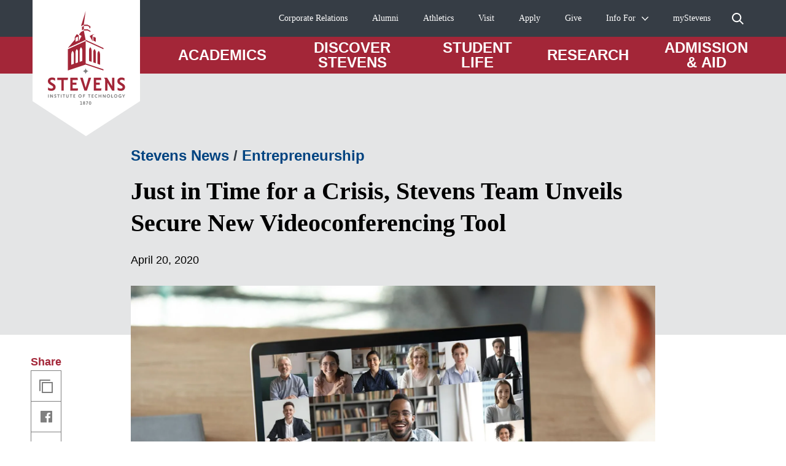

--- FILE ---
content_type: text/html; charset=utf-8
request_url: https://stevens-site-redesign-stevens.vercel.app/news/just-time-crisis-stevens-team-unveils-secure-new-videoconferencing-tool
body_size: 37156
content:
<!DOCTYPE html><html lang="en"><head><meta charSet="utf-8" data-next-head=""/><meta name="viewport" content="width=device-width" data-next-head=""/><meta name="twitter:card" content="summary_large_image" data-next-head=""/><meta name="twitter:site" content="@FollowStevens" data-next-head=""/><meta name="twitter:creator" content="@FollowStevens" data-next-head=""/><meta property="og:locale" content="en_US" data-next-head=""/><meta property="og:site_name" content="Stevens Institute of Technology" data-next-head=""/><title data-next-head="">Just in Time for a Crisis, Stevens Team Unveils Secure New Videoconferencing Tool | Stevens Institute of Technology</title><meta name="description" content="Undergraduates working to enhance remote productivity suddenly thrust into spotlight by COVID-19 pandemic" data-next-head=""/><meta property="og:title" content="Just in Time for a Crisis, Stevens Team Unveils Secure New Videoconferencing Tool" data-next-head=""/><meta property="og:url" content="https://www.stevens.edu/news/just-time-crisis-stevens-team-unveils-secure-new-videoconferencing-tool" data-next-head=""/><link rel="canonical" href="https://www.stevens.edu/news/just-time-crisis-stevens-team-unveils-secure-new-videoconferencing-tool" data-next-head=""/><meta name="robots" content="index,follow" data-next-head=""/><meta property="og:description" content="Undergraduates working to enhance remote productivity suddenly thrust into spotlight by COVID-19 pandemic" data-next-head=""/><meta property="og:type" content="article" data-next-head=""/><meta property="article:published_time" content="2020-04-20T12:00:00.000Z" data-next-head=""/><meta property="og:image" content="https://www.stevens.edu/_next/image?url=https%3A%2F%2Fimages.ctfassets.net%2Fmviowpldu823%2F11912866a686d9034547a8b32dc78ae1%2F7b0f801929099ea9e9ef1a090dc1a6b9%2Fvideochat-shutterstock_1689338029.jpg%3Fw%3D1200%26h%3D630%26f%3Dfaces%26q%3D80%26fit%3Dfill&amp;w=1024&amp;q=80" data-next-head=""/><meta property="og:image:alt" content="Computer screen with multiple faces doing video chat" data-next-head=""/><meta property="og:image:width" content="1200" data-next-head=""/><meta property="og:image:height" content="630" data-next-head=""/><link rel="apple-touch-icon" sizes="180x180" href="/favicon/apple-touch-icon.png"/><link rel="icon" type="image/png" sizes="32x32" href="/favicon/favicon-32x32.png"/><link rel="icon" type="image/png" sizes="16x16" href="/favicon/favicon-16x16.png"/><link rel="manifest" href="/favicon/site.webmanifest"/><link rel="mask-icon" href="/favicon/safari-pinned-tab.svg" color="#a32638"/><meta name="msapplication-TileColor" content="#a32638"/><meta name="theme-color" content="#ffffff"/><meta name="format-detection" content="telephone=no"/><link rel="preload" href="/_next/static/css/5193345799d05935.css" as="style"/><link rel="preload" href="/_next/static/css/7c81f1e1351f6790.css" as="style"/><link rel="preload" href="/_next/static/css/f8c5eb1cf4faaa51.css" as="style"/><link rel="preload" href="/_next/static/css/50205beee6e93fcf.css" as="style"/><link rel="preload" href="/_next/static/css/85620dd576a16e74.css" as="style"/><link rel="preload" href="/_next/static/css/3bdb75cb9ab58a33.css" as="style"/><link rel="preload" href="/_next/static/css/49b5cfaffa06e0f5.css" as="style"/><script type="application/ld+json" data-next-head="">{"@context":"https://schema.org","@type":"Article","datePublished":"2020-04-20T12:00:00.000Z","description":"Undergraduates working to enhance remote productivity suddenly thrust into spotlight by COVID-19 pandemic","mainEntityOfPage":{"@type":"WebPage","@id":"https://www.stevens.edu/news/just-time-crisis-stevens-team-unveils-secure-new-videoconferencing-tool"},"headline":"Just in Time for a Crisis, Stevens Team Unveils Secure New Videoconferencing Tool","image":["https://www.stevens.edu/_next/image?url=https%3A%2F%2Fimages.ctfassets.net%2Fmviowpldu823%2F11912866a686d9034547a8b32dc78ae1%2F7b0f801929099ea9e9ef1a090dc1a6b9%2Fvideochat-shutterstock_1689338029.jpg%3Fw%3D640%26f%3Dfaces%26q%3D80%26fit%3Dfill&amp;w=1024&amp;q=80"],"dateModified":"2020-04-20T12:00:00.000Z","author":[]}</script><link rel="stylesheet" href="/_next/static/css/5193345799d05935.css" data-n-g=""/><link rel="stylesheet" href="/_next/static/css/7c81f1e1351f6790.css" data-n-p=""/><link rel="stylesheet" href="/_next/static/css/f8c5eb1cf4faaa51.css" data-n-p=""/><link rel="stylesheet" href="/_next/static/css/50205beee6e93fcf.css" data-n-p=""/><link rel="stylesheet" href="/_next/static/css/85620dd576a16e74.css" data-n-p=""/><link rel="stylesheet" href="/_next/static/css/3bdb75cb9ab58a33.css" data-n-p=""/><link rel="stylesheet" href="/_next/static/css/49b5cfaffa06e0f5.css" data-n-p=""/><noscript data-n-css=""></noscript><script defer="" noModule="" src="/_next/static/chunks/polyfills-42372ed130431b0a.js"></script><script src="https://static.addtoany.com/menu/page.js" defer="" data-nscript="beforeInteractive"></script><script src="/_next/static/chunks/webpack-8130be6eac5e15d8.js" defer=""></script><script src="/_next/static/chunks/framework-0907bc41f77e1d3c.js" defer=""></script><script src="/_next/static/chunks/main-69b54a3bc6549237.js" defer=""></script><script src="/_next/static/chunks/pages/_app-56bc882e6c9b1e85.js" defer=""></script><script src="/_next/static/chunks/7e42aecb-94f8c450c54b9556.js" defer=""></script><script src="/_next/static/chunks/844-38b340e875627be2.js" defer=""></script><script src="/_next/static/chunks/2935-5095bb2fc271f1b4.js" defer=""></script><script src="/_next/static/chunks/4137-70c6b418bfd7be4b.js" defer=""></script><script src="/_next/static/chunks/910-7e4012c6bcaf1254.js" defer=""></script><script src="/_next/static/chunks/pages/news/%5Bslug%5D-3fed13f5e7641dc9.js" defer=""></script><script src="/_next/static/aA0m-NxnWcVVckQKRAbW6/_buildManifest.js" defer=""></script><script src="/_next/static/aA0m-NxnWcVVckQKRAbW6/_ssgManifest.js" defer=""></script></head><body><link rel="preload" as="image" imageSrcSet="/_next/image?url=https%3A%2F%2Fimages.ctfassets.net%2Fmviowpldu823%2F11912866a686d9034547a8b32dc78ae1%2F7b0f801929099ea9e9ef1a090dc1a6b9%2Fvideochat-shutterstock_1689338029.jpg%3Fw%3D1800%26h%3D1013%26f%3Dface%26q%3D80%26fit%3Dfill&amp;w=320&amp;q=80 320w, /_next/image?url=https%3A%2F%2Fimages.ctfassets.net%2Fmviowpldu823%2F11912866a686d9034547a8b32dc78ae1%2F7b0f801929099ea9e9ef1a090dc1a6b9%2Fvideochat-shutterstock_1689338029.jpg%3Fw%3D1800%26h%3D1013%26f%3Dface%26q%3D80%26fit%3Dfill&amp;w=768&amp;q=80 768w, /_next/image?url=https%3A%2F%2Fimages.ctfassets.net%2Fmviowpldu823%2F11912866a686d9034547a8b32dc78ae1%2F7b0f801929099ea9e9ef1a090dc1a6b9%2Fvideochat-shutterstock_1689338029.jpg%3Fw%3D1800%26h%3D1013%26f%3Dface%26q%3D80%26fit%3Dfill&amp;w=1024&amp;q=80 1024w, /_next/image?url=https%3A%2F%2Fimages.ctfassets.net%2Fmviowpldu823%2F11912866a686d9034547a8b32dc78ae1%2F7b0f801929099ea9e9ef1a090dc1a6b9%2Fvideochat-shutterstock_1689338029.jpg%3Fw%3D1800%26h%3D1013%26f%3Dface%26q%3D80%26fit%3Dfill&amp;w=1200&amp;q=80 1200w, /_next/image?url=https%3A%2F%2Fimages.ctfassets.net%2Fmviowpldu823%2F11912866a686d9034547a8b32dc78ae1%2F7b0f801929099ea9e9ef1a090dc1a6b9%2Fvideochat-shutterstock_1689338029.jpg%3Fw%3D1800%26h%3D1013%26f%3Dface%26q%3D80%26fit%3Dfill&amp;w=2400&amp;q=80 2400w" imageSizes="100vw"/><div id="__next"><div data-expected="health check 6652db41-6e35-4db8-b99d-959a653d8b3f"></div><a class="skip-link" href="#main-content">Skip to Content</a><div class="page-wrapper"><div class="border-b bg-accent-1 border-accent-2"><div class="layout-container"><div class="layout-container-inner"><div class="py-2 text-center text-sm"></div></div></div></div><header class="header_cc--header__XdB30 header_no-preview__c_Jxd"><div class="header_c--header__bhlLy"><div class="notification-banner_cc--notification-banner__h5_qN"><div class="notification-banner_c--notification-banner__tX9Ex"></div></div><div class="header_header-bg-container__Punew undefined undefined"></div><div class="header_header-wrapper__l7pPJ undefined undefined"><div class="header_logo-wrapper__kqhMf"><a aria-label="Go to Homepage" href="/"><svg class="big-logo" height="222" viewBox="0 0 175 222" width="175" xmlns="http://www.w3.org/2000/svg" xmlns:xlink="http://www.w3.org/1999/xlink"><mask fill="#fff"><path d="m0 0h18.2063219v5.50659694h-18.2063219z" fill="#fff" fill-rule="evenodd"></path></mask><mask fill="#fff"><path d="m0 152.776179h125.685921v-152.776179h-125.685921z" fill="#fff" fill-rule="evenodd"></path></mask><g fill="none" fill-rule="evenodd"><path d="m0 0h175v165l-88 57-87-57z" fill="#fff"></path><g transform="translate(25 18)"><path d="m15.4239716 3.58581223c0 .55053275.3560925.92067249.8852018.92067249.5250856 0 .8778252-.37013974.8778252-.92067249v-1.6649607c0-.55921834-.3446923-.92000437-.8778252-.92000437-.5378272 0-.8852018.36078603-.8852018.92000437zm2.7823503-1.68767686v1.71039301c0 1.08235808-.8154587 1.89813538-1.8971485 1.89813538-1.0857135 0-1.9045252-.8157773-1.9045252-1.89813538v-1.71039301c0-1.09972926.8007053-1.89813537 1.9045252-1.89813537 1.0997962 0 1.8971485.79840611 1.8971485 1.89813537zm-8.324921-.83648908h1.8964779l-1.77845098 4.36083406h1.16216268l1.7429088-4.49913537.0046943-.83916157h-3.19343274zm-2.79039763.43895633c0-.32871616-.26556056-.57658952-.61695886-.57658952-.34737467 0-.60958218.24787336-.60958218.57658952 0 .34341485.25617205.59195633.60958218.59195633.3513983 0 .61695886-.25455458.61695886-.59195633zm.16899308 2.32974236c0-.43361136-.33798616-.75965502-.78595194-.75965502-.43656546 0-.77790466.33339301-.77790466.75965502 0 .42158515.3413392.75230568.77790466.75230568.4405891 0 .78595194-.33072053.78595194-.75230568zm.98109871.00734934c0 .95140612-.75979825 1.66896944-1.76705065 1.66896944-1.00322876 0-1.75900337-.71756332-1.75900337-1.66896944 0-.5491965.25483084-1.00686026.70413783-1.27277292-.3332919-.23851965-.52843867-.62736681-.52843867-1.06431878 0-.85519651.68066657-1.50060262 1.58330421-1.50060262.90666128 0 1.59068089.64540611 1.59068089 1.50060262 0 .43895633-.19380556.82245852-.53581536 1.07033188.44796578.25989956.71218512.72491266.71218512 1.26675982zm-5.97175942.60732315h1.06559525v.97746288h-3.33493089v-.97746288h1.2500123v-3.38337118h-1.08101922l-.16564004-.97746288h2.2659826z" fill="#7f7f7f" mask="url(#a)" transform="translate(52.394963 147.269582)"></path><path d="m15.3166744 108.761887h17.5377262l-.5921464 3.615878h-6.5820122v17.3959h-3.782226v-17.3959h-6.5813416z" fill="#a32638"></path><path d="m8.84960427 118.381178-3.18069118-1.980315c-1.12058506-.694179-1.64231766-1.390362-1.64231766-2.190104 0-1.356289 1.12662053-2.198791 2.9406137-2.198791 1.50014889 0 3.24104587.59797 4.43472717 1.522651l.2387362.18507v-4.169751l-.0818141-.040756c-.9904872-.493742-2.5804975-1.082358-4.53062399-1.082358-5.18178383 0-7.02796617 3.050646-7.02796617 5.905533 0 2.434637 1.03675913 4.076214 3.46435813 5.487288l3.24171646 1.980314c1.28354268.785044 1.85557084 1.525992 1.85557084 2.403236 0 1.409738-1.20172857 2.320389-3.06266427 2.320389-2.0326112 0-3.9384776-.950738-4.95243608-1.764511l-.24074808-.193756v4.300035l.08315533.040088c.92409708.448978 2.83734016 1.20262 5.26292733 1.20262 3.45295781 0 6.936093-1.882101 6.936093-6.08793 0-2.391878-1.1185733-4.078887-3.73863663-5.638952" fill="#a32638"></path><path d="m48.8402742 112.377631-.5914758-3.615877h-11.7329481v21.011777h12.028686l.5914757-3.61521h-8.8386063v-5.811327h6.090457v-3.615878h-6.090457v-4.353485z" fill="#a32638"></path><path d="m86.9639058 112.377631-.5914758-3.615877h-11.7329481v21.011777h12.028686l.5914758-3.61521h-8.8386063v-5.811327h6.0904569v-3.615878h-6.0904569v-4.353485z" fill="#a32638"></path><path d="m61.4983252 125.125872-4.8075848-16.363651h-4.2020264l6.9501757 21.01111h4.0886937l6.9501757-21.01111h-4.2013557z" fill="#a32638"></path><path d="m121.94668 118.381178-3.180691-1.980315c-1.120585-.694179-1.642317-1.390362-1.642317-2.190104 0-1.356289 1.12662-2.198791 2.940613-2.198791 1.500149 0 3.241046.59797 4.434727 1.522651l.238737.18507v-4.169751l-.081814-.040756c-.990488-.493742-2.580498-1.082358-4.530624-1.082358-5.181784 0-7.028637 3.050646-7.028637 5.905533 0 2.434637 1.037429 4.076214 3.465028 5.487288l3.241717 1.980314c1.283543.785044 1.855571 1.525992 1.855571 2.403236 0 1.409738-1.202399 2.320389-3.062664 2.320389-2.032612 0-3.938478-.950738-4.952437-1.764511l-.240748-.193756v4.300035l.083156.040088c.924097.448978 2.83734 1.20262 5.262927 1.20262 3.452958 0 6.936093-1.882101 6.936093-6.08793 0-2.391878-1.118573-4.078887-3.738637-5.638952" fill="#a32638"></path><path d="m104.542539 108.761954v13.874227l-8.1317859-13.874227h-4.9893195l1.7040136 2.657791v18.353986h3.782226v-13.099205l7.7072918 13.099205h3.70913v-21.011777z" fill="#a32638"></path><g fill="#7f7f7f"><path d="m66.1121046 98.0448052c-2.3350552-.4369519-4.1745315-2.2702794-4.6137794-4.5966812-.4385772 2.3264018-2.2787241 4.1597293-4.6137793 4.5966812 2.3350552.4376201 4.1752021 2.2702798 4.6137793 4.5966808.4392479-2.326401 2.2787242-4.1590607 4.6137794-4.5966808"></path><path d="m.305797 141.232362h1.05553614v-5.338296h-1.05553614z" mask="url(#b)"></path><path d="m7.21198085 141.232095h1.05553614v-5.338297h-1.05553614v3.51566l-2.45308208-3.51566h-1.25671838v.070153l.37218714.59062v4.677524h1.05553614v-3.194961z" mask="url(#b)"></path><path d="m13.4444054 136.044059c-.3218916-.140306-.7336446-.250546-1.1460682-.250546-1.3673686 0-1.8394762.801079-1.8394762 1.532673 0 .600642.2112413 1.041602.9147086 1.432454l.8040583.500423c.2615369.16035.4023645.350765.4023645.550533 0 .290633-.2414187.531157-.7041379.531157-.5123441 0-1.0253588-.230502-1.3063433-.461004v1.171886c.3312801.140306.8141175.280612 1.3465798.280612 1.226541 0 1.7898513-.75097 1.7898513-1.582114 0-.591288-.2514778-1.071668-.9650041-1.462519l-.8147881-.481048c-.2206298-.140306-.3312801-.289966-.3312801-.500424 0-.280611.2213005-.521135.6531717-.521135.45266 0 .9247677.190414 1.1963637.390851z" mask="url(#b)"></path><path d="m16.6710332 141.232095h1.0555361v-4.32676h1.3170731l.16564-1.011537h-3.8553223v1.011537h1.3170731z" mask="url(#b)"></path><path d="m21.0336029 141.232362h1.0555362v-5.338296h-1.0555362z" mask="url(#b)"></path><path d="m32.714646 135.893798v3.435485c0 .570576-.3721871.981472-.9750632.981472-.5934876 0-.9750633-.410896-.9750633-.981472v-3.435485h-1.0555361v3.35531c0 1.302171.7839401 2.083206 2.0305994 2.083206 1.2466592 0 2.0305994-.781035 2.0305994-2.083206v-3.35531z" mask="url(#b)"></path><path d="m44.4153379 141.232095.16564-1.011537h-2.1459438v-1.28814h1.5195965v-1.011537h-1.5195965v-1.015546h2.1459438l-.16564-1.011537h-3.03584v5.338297z" mask="url(#b)"></path><path d="m52.2515202 140.270734c-.954945 0-1.6892602-.750969-1.6892602-1.703044 0-.961428.7343152-1.712397 1.6892602-1.712397.9650041 0 1.6885896.750969 1.6885896 1.712397 0 .952075-.7235855 1.703044-1.6885896 1.703044m0-4.477087c-1.57861 0-2.7743031 1.19193-2.7743031 2.774043 0 1.57276 1.1956931 2.76469 2.7743031 2.76469 1.5786099 0 2.7843621-1.19193 2.7843621-2.76469 0-1.582113-1.2057522-2.774043-2.7843621-2.774043" mask="url(#b)"></path><path d="m60.1892324 138.932752v-1.011537h-1.819358v-1.015546h1.9803038l.1656401-1.012205h-3.2014801v5.338965h1.0555362v-2.299677z" mask="url(#b)"></path><path d="m80.1969401 139.839929c-.2816552.250546-.7336446.430939-1.2567184.430939-.9650041 0-1.6785305-.751638-1.6785305-1.703044 0-.961428.7235855-1.712397 1.6785305-1.712397.5230738 0 .9650041.170371 1.2567184.440292v-1.211305c-.3520689-.190415-.7939993-.290634-1.2466593-.290634-1.5779393 0-2.774303 1.19193-2.774303 2.774044 0 1.57276 1.1963637 2.76469 2.774303 2.76469.45266 0 .8945904-.11024 1.2466593-.290633z" mask="url(#b)"></path><path d="m85.987099 141.232095h1.0555361v-5.338297h-1.0555361v2.143336h-2.5436141v-2.143336h-1.0555361v5.338297h1.0555361v-2.183423h2.5436141z" mask="url(#b)"></path><path d="m89.1291632 135.893798.4157766.660773v4.677524h1.0562068v-3.194961l2.2814065 3.194961h1.0555362v-5.338297h-1.0555362v3.51566l-2.4524114-3.51566z" mask="url(#b)"></path><path d="m98.5078097 140.270734c-.954945 0-1.6885896-.750969-1.6885896-1.703044 0-.961428.7336446-1.712397 1.6885896-1.712397.9650041 0 1.6892603.750969 1.6892603 1.712397 0 .952075-.7242562 1.703044-1.6892603 1.703044m0-4.477087c-1.57861 0-2.7743031 1.19193-2.7743031 2.774043 0 1.57276 1.1956931 2.76469 2.7743031 2.76469 1.5786103 0 2.7843623-1.19193 2.7843623-2.76469 0-1.582113-1.205752-2.774043-2.7843623-2.774043" mask="url(#b)"></path><path d="m106.123362 141.232095.16564-1.011537h-2.145944v-4.32676h-1.055536v5.338297z" mask="url(#b)"></path><path d="m110.415518 140.270734c-.954945 0-1.68859-.750969-1.68859-1.703044 0-.961428.733645-1.712397 1.68859-1.712397.965004 0 1.68926.750969 1.68926 1.712397 0 .952075-.724256 1.703044-1.68926 1.703044m0-4.477087c-1.57861 0-2.774303 1.19193-2.774303 2.774043 0 1.57276 1.195693 2.76469 2.774303 2.76469s2.785033-1.19193 2.785033-2.76469c0-1.582113-1.206423-2.774043-2.785033-2.774043" mask="url(#b)"></path><path d="m122.751007 141.232095h1.055536v-1.832659l1.879042-3.505638h-1.186304l-1.2252 2.454013-1.215812-2.454013h-1.196363l1.889101 3.495616z" mask="url(#b)"></path><path d="m119.667889 140.720982v-2.286983h-2.022552l-.001341.966773h.937509l.001341.716895c-.162287.093537-.411082.140306-.745715.140306-.349387 0-.660549-.066812-.933486-.199101-.273608-.132288-.48619-.322034-.639089-.569908-.152228-.247205-.228677-.537838-.228677-.871231 0-.578594.156252-1.014878.468755-1.308852.312503-.294642.763822-.441629 1.354627-.441629.166981 0 .37554.033407.623665.099551.248795.066144.443942.138301.586781.217139l.347375-.992829c-.221971-.118258-.477473-.213799-.767846-.287293-.290373-.073493-.600864-.11024-.930132-.11024-.511674 0-.979087.108904-1.40224.32738-.423824.218476-.760469.546524-1.011276.98548-.251478.438957-.376882.974122-.376882 1.606834 0 .505101.118027.954747.354752 1.349607.236053.39486.572028.703533 1.007252.926686s.941533.334729 1.516914.334729c.211912 0 .446625-.030734.704809-.092201.258183-.061467.494908-.139637.708832-.235179.213923-.095541.362798-.187742.446624-.275934" mask="url(#b)"></path><path d="m25.406433 141.232095h1.0555361v-4.32676h1.3170731l.16564-1.011537h-3.8553223v1.011537h1.3170731z" mask="url(#b)"></path><path d="m37.016727 141.232095h1.0555361v-4.32676h1.3170731l.16564-1.011537h-3.8553223v1.011537h1.3170731z" mask="url(#b)"></path><path d="m66.7284599 141.232095h1.0555361v-4.32676h1.3170731l.16564-1.011537h-3.8553223v1.011537h1.3170731z" mask="url(#b)"></path><path d="m74.306123 141.232095.16564-1.011537h-2.1459438v-1.28814h1.5195965v-1.011537h-1.5195965v-1.015546h2.1459438l-.16564-1.011537h-3.03584v5.338297z" mask="url(#b)"></path></g><path d="m55.490353 25.8846603 2.9412843-1.6255415v5.5601135l-2.9412843 1.5487074zm18.4276224 22.3827642v-6.5743232l4.1638017 1.9729651v6.448048zm-5.7786245-7.4609214 3.5119713-2.054476 4.3482187-1.0369258-3.3711437 1.972297v9.4432401zm-19.0559815 7.4609214-4.1638018 1.8466899v-6.448048l4.1638018-1.9729651zm9.3489385-16.5066289-4.5634837 2.4012315-3.2336692 4.1710873 4.22818 2.4733887-4.4903875 8.3241353v-9.4432401l-3.3711437-1.972297-3.3718143 5.1672577v4.0681965l-11.1287308 13.3991921 28.999749-13.3464105zm10.7015539-4.2439126-1.6228701.8030829v-2.4339694l-2.9419549-1.6268777h-6.1373995v-1.9415633h6.1373995l4.564825 2.524834zm-7.6335247 19.4864541 28.9950547 13.3444061v1.9415634l-28.9950547-13.3444062zm3.0686997-17.1841048 4.564825 2.4032358v1.9415633l-4.564825-2.4032358h-6.1373995v-1.9408952zm20.3770782 41.1008777v16.5794542l-4.1765432-1.4164192v-16.5126419c0-1.5433625.7376682-3.5089782 2.0882716-4.6020262 1.2862251 1.1665414 2.0882716 3.7568515 2.0882716 5.9516331zm-6.8623261-2.9691353v17.2208515l-4.1758726-1.4164192v-17.1547074c0-1.5426944.7369976-3.5083101 2.087601-4.6013581 1.2862251 1.1665415 2.0882716 3.7568515 2.0882716 5.9516332zm-6.8623261-2.967131v17.8602445l-4.1758727-1.4164192v-17.7941004c0-1.5426944.7376682-3.5083101 2.0882717-4.6013581 1.2855545 1.1665415 2.087601 3.7568515 2.087601 5.9516332zm-12.7898255-42.6662882-4.5661662 2.5255021 7.634866-24.84279035zm-2.480577 59.1101135-4.1758726 1.4164192v-17.8602445c0-2.1947817.8020465-4.7850917 2.087601-5.9516332 1.3506034 1.093048 2.0882716 3.0586637 2.0882716 4.6020262zm-6.8623261 2.327738-4.1758726 1.4164192v-17.2208515c0-2.1947817.8020465-4.7850917 2.0882716-5.9516332 1.3506034 1.093048 2.087601 3.0586637 2.087601 4.6013581zm-6.8616555 2.327738-4.1765432 1.4164192v-16.5794542c0-2.1947816.8020465-4.7850917 2.0882716-5.9516331 1.3506034 1.093048 2.0882716 3.0586637 2.0882716 4.6020262zm19.2732584 1.2447118 28.9950547 9.6222969v-1.9415633l-28.9943841-9.622297v-36.441393l-28.999749 13.3450743v34.660179z" fill="#a32638" mask="url(#b)"></path></g></g></svg><svg class="small-logo" width="120px" height="32px" viewBox="0 0 120 32" version="1.1" xmlns="http://www.w3.org/2000/svg" xmlns:xlink="http://www.w3.org/1999/xlink"><defs><polygon points="0 31.5334705 120 31.5334705 120 0 0 0"></polygon></defs><g stroke="none" stroke-width="1" fill="none" fill-rule="evenodd"><g transform="translate(-77.000000, -1096.000000)"><g transform="translate(0.000000, 1082.000000)"><g transform="translate(77.000000, 14.000000)"><polygon fill="#FFFFFF" points="14.6237557 0.320779986 31.3679945 0.320779986 30.8030466 3.78571811 24.5182849 3.78571811 24.5182849 20.4562187 20.907383 20.4562187 20.907383 3.78571811 14.6237557 3.78571811"></polygon><g><path d="M8.4492987,9.53907336 L5.4127983,7.64116607 C4.34264934,6.97600988 3.84425488,6.30896297 3.84425488,5.54246405 C3.84425488,4.24278138 4.92007601,3.43544285 6.65197785,3.43544285 C8.08438925,3.43544285 9.74671251,4.00833178 10.8860619,4.89470251 L11.114083,5.07205228 L11.114083,1.07582113 L11.0361853,1.0364941 C10.0904459,0.563813461 8.57219566,0 6.71021211,0 C1.76294751,0 3.78144508e-05,2.92343519 3.78144508e-05,5.65893256 C3.78144508e-05,7.99246232 0.990020136,9.56554347 3.30804597,10.9177882 L6.40278062,12.8153174 C7.62834697,13.5674468 8.17476579,14.2776022 8.17476579,15.1185956 C8.17476579,16.4689496 7.02709721,17.3420853 5.25057431,17.3420853 C3.30993669,17.3420853 1.49030532,16.4311352 0.521877235,15.6506449 L0.291965375,15.4657322 L0.291965375,19.5859948 L0.371375721,19.6245655 C1.253965,20.0552721 3.08040298,20.7775281 5.39653809,20.7775281 C8.69282376,20.7775281 12.0189829,18.9734007 12.0189829,14.9431365 C12.0189829,12.6504464 10.9507246,11.0342567 8.4492987,9.53907336" fill="#FFFFFF"></path><polygon fill="#FFFFFF" points="46.63089 3.78579374 46.0659421 0.320855615 34.8637892 0.320855615 34.8637892 20.4562944 46.348416 20.4562944 46.9133639 16.9917344 38.4746911 16.9917344 38.4746911 11.4228002 44.2897973 11.4228002 44.2897973 7.95824024 38.4746911 7.95824024 38.4746911 3.78579374"></polygon><polygon fill="#FFFFFF" points="83.0299459 3.78579374 82.464998 0.320855615 71.2628451 0.320855615 71.2628451 20.4562944 82.7474719 20.4562944 83.3124198 16.9917344 74.873747 16.9917344 74.873747 11.4228002 80.6888532 11.4228002 80.6888532 7.95824024 74.873747 7.95824024 74.873747 3.78579374"></polygon><polygon fill="#FFFFFF" points="58.7163885 16.0026218 54.1260923 0.320969058 50.1143572 0.320969058 56.7504152 20.4564078 60.6540009 20.4564078 67.2896808 0.320969058 63.2779457 0.320969058"></polygon><path d="M116.430202,9.53907336 L113.393702,7.64116607 C112.323553,6.97600988 111.825159,6.30896297 111.825159,5.54246405 C111.825159,4.24278138 112.90098,3.43544285 114.632882,3.43544285 C116.065293,3.43544285 117.727616,4.00833178 118.866966,4.89470251 L119.094987,5.07205228 L119.094987,1.07582113 L119.017089,1.0364941 C118.07135,0.563813461 116.553099,0 114.691116,0 C109.743473,0 107.980942,2.92343519 107.980942,5.65893256 C107.980942,7.99246232 108.970924,9.56554347 111.28895,10.9177882 L114.383684,12.8156955 C115.609251,13.5674468 116.155669,14.2776022 116.155669,15.1185956 C116.155669,16.4689496 115.008001,17.3420853 113.231478,17.3420853 C111.29084,17.3420853 109.471209,16.4311352 108.502781,15.6506449 L108.272869,15.4657322 L108.272869,19.5859948 L108.352279,19.6245655 C109.234869,20.0552721 111.061307,20.7775281 113.377442,20.7775281 C116.674106,20.7775281 119.999887,18.9734007 119.999887,14.9431365 C119.999887,12.6504464 118.931628,11.0342567 116.430202,9.53907336" fill="#FFFFFF"></path><polygon fill="#FFFFFF" points="99.8133983 0.320817801 99.8133983 13.6163787 92.0497134 0.320817801 87.2854707 0.320817801 88.9130047 2.86799921 88.9130047 20.4562566 92.5239066 20.4562566 92.5239066 7.90337147 99.8825987 20.4562566 103.423922 20.4562566 103.423922 0.320817801"></polygon><mask fill="white"><use xlink:href="#path-1"></use></mask><g></g><polygon fill="#E4E5E6" mask="url(#mask-2)" points="0.29192756 31.4374218 1.29968267 31.4374218 1.29968267 26.3215048 0.29192756 26.3215048"></polygon><polygon fill="#E4E5E6" mask="url(#mask-2)" points="6.88570897 31.4374974 7.89346409 31.4374974 7.89346409 26.3215804 6.88570897 26.3215804 6.88570897 29.6904698 4.54386004 26.3215804 3.34400751 26.3215804 3.34400751 26.3888901 3.69908521 26.9549724 3.69908521 31.4374974 4.70684032 31.4374974 4.70684032 28.3756614"></polygon><path d="M12.836191,26.4656534 C12.5291376,26.3314121 12.1354892,26.2255317 11.7418407,26.2255317 C10.4364859,26.2255317 9.98535951,26.9935432 9.98535951,27.694245 C9.98535951,28.270159 10.1869105,28.6925465 10.8588733,29.0669095 L11.6268848,29.5467749 C11.8764602,29.7003016 12.0107015,29.8825672 12.0107015,30.0746646 C12.0107015,30.352979 11.7804115,30.583269 11.3387387,30.583269 C10.8494197,30.583269 10.3597226,30.3624326 10.09124,30.1415962 L10.09124,31.2646854 C10.4077469,31.3989267 10.8687051,31.5335461 11.3773094,31.5335461 C12.548423,31.5335461 13.0857663,30.813559 13.0857663,30.0168085 C13.0857663,29.4507262 12.8456446,28.989768 12.1642282,28.6157831 L11.3867631,28.154825 C11.1757584,28.0205837 11.0702561,27.8765106 11.0702561,27.6749596 C11.0702561,27.4060988 11.2812607,27.1758088 11.6941945,27.1758088 C12.1260356,27.1758088 12.577162,27.3580745 12.836191,27.5501719 L12.836191,26.4656534 Z" fill="#E4E5E6" mask="url(#mask-2)"></path><polygon fill="#E4E5E6" mask="url(#mask-2)" points="15.9169343 31.4374974 16.9246894 31.4374974 16.9246894 27.2911429 18.1820199 27.2911429 18.3400843 26.3215804 14.6596038 26.3215804 14.6596038 27.2911429 15.9169343 27.2911429"></polygon><polygon fill="#E4E5E6" mask="url(#mask-2)" points="20.0821204 31.4374218 21.0898755 31.4374218 21.0898755 26.3215048 20.0821204 26.3215048"></polygon><path d="M31.2346985,26.321656 L31.2346985,29.6137821 C31.2346985,30.1609572 30.8796208,30.5546056 30.3037068,30.5546056 C29.7372463,30.5546056 29.372715,30.1609572 29.372715,29.6137821 L29.372715,26.321656 L28.3649599,26.321656 L28.3649599,29.5370188 C28.3649599,30.7848956 29.1133079,31.5336218 30.3037068,31.5336218 C31.4937275,31.5336218 32.2424537,30.7848956 32.2424537,29.5370188 L32.2424537,26.321656 L31.2346985,26.321656 Z" fill="#E4E5E6" mask="url(#mask-2)"></path><polygon fill="#E4E5E6" mask="url(#mask-2)" points="42.4061083 31.4374974 42.5641727 30.4679349 40.5153858 30.4679349 40.5153858 29.2340494 41.9663262 29.2340494 41.9663262 28.2644869 40.5153858 28.2644869 40.5153858 27.2911429 42.5641727 27.2911429 42.4061083 26.3215804 39.5076306 26.3215804 39.5076306 31.4374974"></polygon><path d="M49.8878108,30.5161483 C48.9757263,30.5161483 48.2750245,29.7961612 48.2750245,28.8844548 C48.2750245,27.9629166 48.9757263,27.2433076 49.8878108,27.2433076 C50.8089708,27.2433076 51.500219,27.9629166 51.500219,28.8844548 C51.500219,29.7961612 50.8089708,30.5161483 49.8878108,30.5161483 M49.8878108,26.2257208 C48.380905,26.2257208 47.2389085,27.3677172 47.2389085,28.8844548 C47.2389085,30.3913607 48.380905,31.5333571 49.8878108,31.5333571 C51.3947167,31.5333571 52.5465449,30.3913607 52.5465449,28.8844548 C52.5465449,27.3677172 51.3947167,26.2257208 49.8878108,26.2257208" fill="#E4E5E6" mask="url(#mask-2)"></path><polygon fill="#E4E5E6" mask="url(#mask-2)" points="57.4664318 29.2339359 57.4664318 28.2643734 55.7292359 28.2643734 55.7292359 27.2910295 57.6199585 27.2910295 57.7780229 26.3214669 54.7214808 26.3214669 54.7214808 31.437384 55.7292359 31.437384 55.7292359 29.2339359"></polygon><path d="M76.5691201,30.103328 C76.3002593,30.3434497 75.8684183,30.5158836 75.3692676,30.5158836 C74.4481075,30.5158836 73.766313,29.7962746 73.766313,28.8841901 C73.766313,27.9630301 74.4575612,27.2430429 75.3692676,27.2430429 C75.8684183,27.2430429 76.2908057,27.4064014 76.5691201,27.6654303 L76.5691201,26.5041486 C76.2333278,26.3215048 75.8109404,26.2258342 75.3790993,26.2258342 C73.8721935,26.2258342 72.7298189,27.3678306 72.7298189,28.8841901 C72.7298189,30.3914741 73.8721935,31.5334705 75.3790993,31.5334705 C75.8109404,31.5334705 76.2333278,31.4279682 76.5691201,31.2551562 L76.5691201,30.103328 Z" fill="#E4E5E6" mask="url(#mask-2)"></path><polygon fill="#E4E5E6" mask="url(#mask-2)" points="82.0973281 31.4374974 83.1050832 31.4374974 83.1050832 26.3215804 82.0973281 26.3215804 82.0973281 28.3756614 79.6688841 28.3756614 79.6688841 26.3215804 78.661129 26.3215804 78.661129 31.4374974 79.6688841 31.4374974 79.6688841 29.3452239 82.0973281 29.3452239"></polygon><polygon fill="#E4E5E6" mask="url(#mask-2)" points="85.0972997 26.321656 85.4947296 26.9550481 85.4947296 31.4375731 86.5024847 31.4375731 86.5024847 28.375737 88.6809752 31.4375731 89.6891085 31.4375731 89.6891085 26.321656 88.6809752 26.321656 88.6809752 29.6905454 86.3391263 26.321656"></polygon><path d="M94.0516482,30.5161483 C93.1399418,30.5161483 92.4392401,29.7961612 92.4392401,28.8844548 C92.4392401,27.9629166 93.1399418,27.2433076 94.0516482,27.2433076 C94.9731864,27.2433076 95.6644346,27.9629166 95.6644346,28.8844548 C95.6644346,29.7961612 94.9731864,30.5161483 94.0516482,30.5161483 M94.0516482,26.2257208 C92.5447424,26.2257208 91.402746,27.3677172 91.402746,28.8844548 C91.402746,30.3913607 92.5447424,31.5333571 94.0516482,31.5333571 C95.5585541,31.5333571 96.7103823,30.3913607 96.7103823,28.8844548 C96.7103823,27.3677172 95.5585541,26.2257208 94.0516482,26.2257208" fill="#E4E5E6" mask="url(#mask-2)"></path><polygon fill="#E4E5E6" mask="url(#mask-2)" points="101.322724 31.4374974 101.480789 30.4679349 99.4320017 30.4679349 99.4320017 26.3215804 98.4238685 26.3215804 98.4238685 31.4374974"></polygon><path d="M105.420714,30.5161483 C104.509008,30.5161483 103.808306,29.7961612 103.808306,28.8844548 C103.808306,27.9629166 104.509008,27.2433076 105.420714,27.2433076 C106.342252,27.2433076 107.0335,27.9629166 107.0335,28.8844548 C107.0335,29.7961612 106.342252,30.5161483 105.420714,30.5161483 M105.420714,26.2257208 C103.913808,26.2257208 102.771812,27.3677172 102.771812,28.8844548 C102.771812,30.3913607 103.913808,31.5333571 105.420714,31.5333571 C106.92762,31.5333571 108.079448,30.3913607 108.079448,28.8844548 C108.079448,27.3677172 106.92762,26.2257208 105.420714,26.2257208" fill="#E4E5E6" mask="url(#mask-2)"></path><polygon fill="#E4E5E6" mask="url(#mask-2)" points="117.198176 31.4374974 118.205931 31.4374974 118.205931 29.6813943 119.999849 26.3215804 118.867306 26.3215804 117.697327 28.6736392 116.536423 26.3215804 115.394427 26.3215804 117.198176 29.6715626"></polygon><path d="M114.25451,30.9476112 L114.25451,28.7558857 L112.323326,28.7558857 L112.322192,29.6823397 L113.21726,29.6823397 L113.218394,30.3698064 C113.063355,30.4590485 112.826258,30.5036696 112.506726,30.5036696 C112.172825,30.5036696 111.875981,30.4401413 111.615061,30.3134629 C111.35452,30.1864063 111.151078,30.0045188 111.005493,29.7670441 C110.859529,29.5299475 110.786925,29.2516331 110.786925,28.932101 C110.786925,28.3777412 110.935914,27.9595133 111.234648,27.6774175 C111.533004,27.3956999 111.964089,27.254652 112.527902,27.254652 C112.687479,27.254652 112.886005,27.2864161 113.12348,27.3495662 C113.360577,27.4130945 113.54738,27.4826731 113.683512,27.5575457 L114.014767,26.6061341 C113.803384,26.4934471 113.559102,26.4019361 113.281922,26.3316012 C113.004743,26.2608882 112.708655,26.2257208 112.394039,26.2257208 C111.905098,26.2257208 111.458888,26.3304668 111.054651,26.5392026 C110.650793,26.7483165 110.328992,27.0633108 110.089248,27.4838075 C109.849505,27.9043042 109.729633,28.4174463 109.729633,29.023612 C109.729633,29.5076369 109.842698,29.9387217 110.068072,30.3168662 C110.293825,30.6950107 110.614113,30.9910978 111.030072,31.2047495 C111.446031,31.4187793 111.928921,31.525416 112.478365,31.525416 C112.680295,31.525416 112.904912,31.4959208 113.151463,31.4373084 C113.398013,31.378696 113.623765,31.3034452 113.827963,31.2119342 C114.032539,31.1204233 114.174344,31.0323156 114.25451,30.9476112" fill="#E4E5E6" mask="url(#mask-2)"></path><polygon fill="#E4E5E6" mask="url(#mask-2)" points="24.2571761 31.4374974 25.2649312 31.4374974 25.2649312 27.2911429 26.5222617 27.2911429 26.6803261 26.3215804 22.9998456 26.3215804 22.9998456 27.2911429 24.2571761 27.2911429"></polygon><polygon fill="#E4E5E6" mask="url(#mask-2)" points="35.3422176 31.4374974 36.3499727 31.4374974 36.3499727 27.2911429 37.6073032 27.2911429 37.7653676 26.3215804 34.0848871 26.3215804 34.0848871 27.2911429 35.3422176 27.2911429"></polygon><polygon fill="#E4E5E6" mask="url(#mask-2)" points="63.7099001 31.4374974 64.7176553 31.4374974 64.7176553 27.2911429 65.9749857 27.2911429 66.1330501 26.3215804 62.4525696 26.3215804 62.4525696 27.2911429 63.7099001 27.2911429"></polygon><polygon fill="#E4E5E6" mask="url(#mask-2)" points="70.9447499 31.4374974 71.1028143 30.4679349 69.0540274 30.4679349 69.0540274 29.2340494 70.5049679 29.2340494 70.5049679 28.2644869 69.0540274 28.2644869 69.0540274 27.2911429 71.1028143 27.2911429 70.9447499 26.3215804 68.0462723 26.3215804 68.0462723 31.4374974"></polygon></g></g></g></g></g></svg></a></div><div class="header_mobile-nav__gMBL0"><button class="header_hamburger-button__A9T4F " aria-label="Toggle Main Menu"><svg class="header_close-icon__Xdkxd" height="18" viewBox="0 0 18 18" width="18" xmlns="http://www.w3.org/2000/svg"><path d="m16.4719587.08885563 1.4142136 1.41421357-7.4843167 7.48478643 7.4843167 7.48410307-1.4142136 1.4142136-7.48410307-7.4843167-7.48478643 7.4843167-1.41421357-1.4142136 7.485-7.48410307-7.485-7.48478643 1.41421357-1.41421357 7.48478643 7.485z" fill="#fff" fill-rule="evenodd"></path></svg><svg class="header_hamburger-icon__WZ_Kr" height="14" viewBox="0 0 25 14" width="25" xmlns="http://www.w3.org/2000/svg"><path d="m25 12v2h-25v-2zm-5-6v2h-20v-2zm5-6v2h-25v-2z" fill="#fff" fill-rule="evenodd"></path></svg></button><a class="header_search-button__ODUSh" aria-label="Stevens Search" href="http://search.stevens.edu/"><svg height="19" viewBox="0 0 19 19" width="19" xmlns="http://www.w3.org/2000/svg"><path d="m7.61742592 0c4.20698818 0 7.61742588 3.41043775 7.61742588 7.61742592 0 1.73730244-.5815919 3.33876678-1.560699 4.62031618l5.3258472 5.3259023-1.4363556 1.4363556-5.3259023-5.3258472c-1.2815494.9791071-2.88301374 1.560699-4.62031618 1.560699-4.20698817 0-7.61742592-3.4104377-7.61742592-7.61742588 0-4.20698817 3.41043775-7.61742592 7.61742592-7.61742592zm0 2.03131358c-3.08512466 0-5.58611234 2.50098768-5.58611234 5.58611234 0 3.08512468 2.50098768 5.58611238 5.58611234 5.58611238 3.08512468 0 5.58611238-2.5009877 5.58611238-5.58611238 0-3.08512466-2.5009877-5.58611234-5.58611238-5.58611234z" fill="#fff" fill-rule="evenodd"></path></svg></a></div><div class="header_nav-wrapper__QzhNq "><div class="header_top-nav-wrapper__lMfbS"><ul class="utility-menu_utility-nav__5BMfF undefined"><li class="utility-menu_menu-item__bL32x" data-position="0"><div class="utility-menu_link-wrapper__N0Qfv"><a class="menu-item-link" href="/corporate-relations">Corporate Relations </a></div></li><li class="utility-menu_menu-item__bL32x" data-position="1"><div class="utility-menu_link-wrapper__N0Qfv"><a class="menu-item-link" href="/development-alumni-engagement">Alumni</a></div></li><li class="utility-menu_menu-item__bL32x" data-position="2"><div class="utility-menu_link-wrapper__N0Qfv"><a class="menu-item-link" target="_blank" rel="noreferrer nofollow" href="https://stevensducks.com/">Athletics</a></div></li><li class="utility-menu_menu-item__bL32x" data-position="3"><div class="utility-menu_link-wrapper__N0Qfv"><a class="menu-item-link" href="/admission-aid/visit-stevens">Visit</a></div></li><li class="utility-menu_menu-item__bL32x" data-position="4"><div class="utility-menu_link-wrapper__N0Qfv"><a class="menu-item-link" href="/apply">Apply</a></div></li><li class="utility-menu_menu-item__bL32x" data-position="5"><div class="utility-menu_link-wrapper__N0Qfv"><a class="menu-item-link" href="/development-alumni-engagement/give-to-stevens">Give</a></div></li><li class="utility-menu_menu-item__bL32x" data-position="6"><div class="utility-menu_link-wrapper__N0Qfv"><button class="menu-item-link">Info For</button><button tabindex="-1" class="utility-menu_submenu-arrow__IrxPD " aria-label="Toggle Submenu"><svg height="6" viewBox="0 0 10 6" width="10" xmlns="http://www.w3.org/2000/svg"><path d="m5 4.14285714 4.14285714-4.14285714.85714286.85714286-5 5-5-5 .85714286-.85714286z" fill="#fff" fill-rule="evenodd"></path></svg></button></div><div class="utility-menu_submenu-wrapper__akehU "><ul class="utility-menu_utility-nav__5BMfF menu-item-children"><li class="utility-menu_menu-item__bL32x" data-position="0"><div class="utility-menu_link-wrapper__N0Qfv"><a class="menu-item-link" href="/info-for/why-stevens">Future Students</a></div></li><li class="utility-menu_menu-item__bL32x" data-position="1"><div class="utility-menu_link-wrapper__N0Qfv"><a class="menu-item-link" target="_blank" rel="noreferrer nofollow" href="https://login.stevens.edu">Current Students</a></div></li><li class="utility-menu_menu-item__bL32x" data-position="2"><div class="utility-menu_link-wrapper__N0Qfv"><a class="menu-item-link" href="/hr">Faculty and Staff</a></div></li><li class="utility-menu_menu-item__bL32x" data-position="3"><div class="utility-menu_link-wrapper__N0Qfv"><a class="menu-item-link" href="/information-for-parents-and-families">Parents and Families</a></div></li><li class="utility-menu_menu-item__bL32x" data-position="4"><div class="utility-menu_link-wrapper__N0Qfv"><a class="menu-item-link" href="/information-for-high-school-counselors">High School Counselors</a></div></li><li class="utility-menu_menu-item__bL32x" data-position="5"><div class="utility-menu_link-wrapper__N0Qfv"><a class="menu-item-link" href="/media-relations">Media </a></div></li></ul></div></li><li class="utility-menu_menu-item__bL32x" data-position="7"><div class="utility-menu_link-wrapper__N0Qfv"><a class="menu-item-link" target="_blank" rel="noreferrer nofollow" href="https://login.stevens.edu">myStevens</a></div></li></ul><a class="header_search-button__ODUSh" aria-label="Stevens Search" href="http://search.stevens.edu/"><svg height="19" viewBox="0 0 19 19" width="19" xmlns="http://www.w3.org/2000/svg"><path d="m7.61742592 0c4.20698818 0 7.61742588 3.41043775 7.61742588 7.61742592 0 1.73730244-.5815919 3.33876678-1.560699 4.62031618l5.3258472 5.3259023-1.4363556 1.4363556-5.3259023-5.3258472c-1.2815494.9791071-2.88301374 1.560699-4.62031618 1.560699-4.20698817 0-7.61742592-3.4104377-7.61742592-7.61742588 0-4.20698817 3.41043775-7.61742592 7.61742592-7.61742592zm0 2.03131358c-3.08512466 0-5.58611234 2.50098768-5.58611234 5.58611234 0 3.08512468 2.50098768 5.58611238 5.58611234 5.58611238 3.08512468 0 5.58611238-2.5009877 5.58611238-5.58611238 0-3.08512466-2.5009877-5.58611234-5.58611238-5.58611234z" fill="#fff" fill-rule="evenodd"></path></svg></a></div><div class="header_main-nav-wrapper__RbKT6"><ul class="main-menu_main-nav__c_u7X undefined"><li class="main-menu_menu-item__51Hly undefined "><div class="main-menu_link-wrapper__kkGDJ"><button class="">Academics</button><svg height="15" viewBox="0 0 9 15" width="9" xmlns="http://www.w3.org/2000/svg"><path d="m18.3928571 19.3214286 6.2142858-6.2142857 1.2857142 1.2857142-7.5 7.5-7.5-7.5 1.2857143-1.2857142z" fill="#fff" fill-rule="evenodd" transform="matrix(0 1 1 0 -13.107143 -10.892857)"></path></svg><button class="main-menu_submenu-arrow__g99WQ " aria-label="Toggle Submenu"></button><button class="main-menu_submenu-arrow-touch__6wnSJ " aria-label="Toggle Submenu"><svg height="15" viewBox="0 0 9 15" width="9" xmlns="http://www.w3.org/2000/svg"><path d="m18.3928571 19.3214286 6.2142858-6.2142857 1.2857142 1.2857142-7.5 7.5-7.5-7.5 1.2857143-1.2857142z" fill="#fff" fill-rule="evenodd" transform="matrix(0 1 1 0 -13.107143 -10.892857)"></path></svg></button></div><div class="main-menu_submenu-wrapper__iZfiH "><div class="main-menu_inner-wrapper__UR7Tw"><div class="main-menu_text-wrapper__79U7L"><h3>Academics</h3><div class="main-menu_f--description__4_K10">Stevens Institute of Technology is a student-centric research university, with technology at its core. Our three schools and one college uniquely prepare students for bright futures in diverse fields including tech, finance, medicine, energy, engineering — even art and music.</div></div><ul class="main-menu_main-nav__c_u7X undefined"><li class="main-menu_menu-item__51Hly  "><div class="main-menu_link-wrapper__kkGDJ"><a class="" href="/academics/academics-at-stevens">Academics at Stevens</a></div></li><li class="main-menu_menu-item__51Hly  "><div class="main-menu_link-wrapper__kkGDJ"><a class="external-link" target="_blank" rel="noreferrer nofollow" href="https://programs.stevens.edu/">Find Your Program</a></div></li><li class="main-menu_menu-item__51Hly  "><div class="main-menu_link-wrapper__kkGDJ"><a class="" href="/academics/our-schools">Our Schools</a></div></li><li class="main-menu_menu-item__51Hly undefined "><div class="main-menu_link-wrapper__kkGDJ"><a class="" href="/academics/undergraduate-study">Undergraduate Study</a><svg height="15" viewBox="0 0 9 15" width="9" xmlns="http://www.w3.org/2000/svg"><path d="m18.3928571 19.3214286 6.2142858-6.2142857 1.2857142 1.2857142-7.5 7.5-7.5-7.5 1.2857143-1.2857142z" fill="#fff" fill-rule="evenodd" transform="matrix(0 1 1 0 -13.107143 -10.892857)"></path></svg><button class="main-menu_submenu-arrow__g99WQ " aria-label="Toggle Submenu"></button><button class="main-menu_submenu-arrow-touch__6wnSJ " aria-label="Toggle Submenu"><svg height="15" viewBox="0 0 9 15" width="9" xmlns="http://www.w3.org/2000/svg"><path d="m18.3928571 19.3214286 6.2142858-6.2142857 1.2857142 1.2857142-7.5 7.5-7.5-7.5 1.2857143-1.2857142z" fill="#fff" fill-rule="evenodd" transform="matrix(0 1 1 0 -13.107143 -10.892857)"></path></svg></button></div><div class="main-menu_submenu-wrapper__iZfiH "><div class="main-menu_inner-wrapper__UR7Tw"><div class="main-menu_text-wrapper__79U7L"><h3>Undergraduate Study</h3></div><ul class="main-menu_main-nav__c_u7X undefined"><li class="main-menu_menu-item__51Hly  "><div class="main-menu_link-wrapper__kkGDJ"><a class="" href="/academics/undergraduate-study/find-your-program">Majors and Minors </a></div></li><li class="main-menu_menu-item__51Hly  "><div class="main-menu_link-wrapper__kkGDJ"><a class="" href="/academics/undergraduate-study/general-education">General Education</a></div></li><li class="main-menu_menu-item__51Hly  "><div class="main-menu_link-wrapper__kkGDJ"><a class="" href="/academics/undergraduate-study/success-the-stevens-core-curriculum">SUCCESS - The Stevens Core Curriculum</a></div></li><li class="main-menu_menu-item__51Hly  "><div class="main-menu_link-wrapper__kkGDJ"><a class="" href="/academics/undergraduate-study/special-programs">Special Programs </a></div></li><li class="main-menu_menu-item__51Hly  "><div class="main-menu_link-wrapper__kkGDJ"><a class="" href="/academics/undergraduate-study/undergraduate-research">Undergraduate Research</a></div></li><li class="main-menu_menu-item__51Hly  "><div class="main-menu_link-wrapper__kkGDJ"><a class="" href="/academics/undergraduate-study/study-abroad">Study Abroad </a></div></li><li class="main-menu_menu-item__51Hly  "><div class="main-menu_link-wrapper__kkGDJ"><a class="" href="/academics/undergraduate-study/academic-resources">Academic Resources</a></div></li></ul></div></div></li><li class="main-menu_menu-item__51Hly  "><div class="main-menu_link-wrapper__kkGDJ"><a class="" href="/academics/graduate-study">Graduate Study</a></div></li><li class="main-menu_menu-item__51Hly  "><div class="main-menu_link-wrapper__kkGDJ"><a class="" href="/academics/stevensonline/stevens-online">Stevens Online</a></div></li><li class="main-menu_menu-item__51Hly  "><div class="main-menu_link-wrapper__kkGDJ"><a class="" href="/graduate-corporate-education">Corporate Education</a></div></li><li class="main-menu_menu-item__51Hly  "><div class="main-menu_link-wrapper__kkGDJ"><a class="external-link" target="_blank" rel="noreferrer nofollow" href="https://library.stevens.edu/home">Samuel C. Williams Library</a></div></li></ul></div></div></li><li class="main-menu_menu-item__51Hly undefined "><div class="main-menu_link-wrapper__kkGDJ"><button class="">Discover Stevens</button><svg height="15" viewBox="0 0 9 15" width="9" xmlns="http://www.w3.org/2000/svg"><path d="m18.3928571 19.3214286 6.2142858-6.2142857 1.2857142 1.2857142-7.5 7.5-7.5-7.5 1.2857143-1.2857142z" fill="#fff" fill-rule="evenodd" transform="matrix(0 1 1 0 -13.107143 -10.892857)"></path></svg><button class="main-menu_submenu-arrow__g99WQ " aria-label="Toggle Submenu"></button><button class="main-menu_submenu-arrow-touch__6wnSJ " aria-label="Toggle Submenu"><svg height="15" viewBox="0 0 9 15" width="9" xmlns="http://www.w3.org/2000/svg"><path d="m18.3928571 19.3214286 6.2142858-6.2142857 1.2857142 1.2857142-7.5 7.5-7.5-7.5 1.2857143-1.2857142z" fill="#fff" fill-rule="evenodd" transform="matrix(0 1 1 0 -13.107143 -10.892857)"></path></svg></button></div><div class="main-menu_submenu-wrapper__iZfiH "><div class="main-menu_inner-wrapper__UR7Tw"><div class="main-menu_text-wrapper__79U7L"><h3>Discover Stevens</h3><div class="main-menu_f--description__4_K10">Stevens is driven by the idea of building a better future through innovation and technology. Our hands-on experiences, industry-leading internships and cooperative learning opportunities establish a strong foundation for our students’ success.</div></div><ul class="main-menu_main-nav__c_u7X undefined"><li class="main-menu_menu-item__51Hly undefined "><div class="main-menu_link-wrapper__kkGDJ"><a class="" href="/discover-stevens/driven-by-innovation">The Innovation University</a><svg height="15" viewBox="0 0 9 15" width="9" xmlns="http://www.w3.org/2000/svg"><path d="m18.3928571 19.3214286 6.2142858-6.2142857 1.2857142 1.2857142-7.5 7.5-7.5-7.5 1.2857143-1.2857142z" fill="#fff" fill-rule="evenodd" transform="matrix(0 1 1 0 -13.107143 -10.892857)"></path></svg><button class="main-menu_submenu-arrow__g99WQ " aria-label="Toggle Submenu"></button><button class="main-menu_submenu-arrow-touch__6wnSJ " aria-label="Toggle Submenu"><svg height="15" viewBox="0 0 9 15" width="9" xmlns="http://www.w3.org/2000/svg"><path d="m18.3928571 19.3214286 6.2142858-6.2142857 1.2857142 1.2857142-7.5 7.5-7.5-7.5 1.2857143-1.2857142z" fill="#fff" fill-rule="evenodd" transform="matrix(0 1 1 0 -13.107143 -10.892857)"></path></svg></button></div><div class="main-menu_submenu-wrapper__iZfiH "><div class="main-menu_inner-wrapper__UR7Tw"><div class="main-menu_text-wrapper__79U7L"><h3>The Innovation University</h3></div><ul class="main-menu_main-nav__c_u7X undefined"><li class="main-menu_menu-item__51Hly  "><div class="main-menu_link-wrapper__kkGDJ"><a class="" href="/discover-stevens/stevens-history">Our History</a></div></li></ul></div></div></li><li class="main-menu_menu-item__51Hly  "><div class="main-menu_link-wrapper__kkGDJ"><a class="" href="/discover-stevens/leadership-and-vision">Leadership &amp; Vision</a></div></li><li class="main-menu_menu-item__51Hly  "><div class="main-menu_link-wrapper__kkGDJ"><a class="" href="/discover-stevens/strategic-plan">Strategic Plan</a></div></li><li class="main-menu_menu-item__51Hly  "><div class="main-menu_link-wrapper__kkGDJ"><a class="" href="/discover-stevens/stevens-by-the-numbers">Stevens By the Numbers</a></div></li><li class="main-menu_menu-item__51Hly  "><div class="main-menu_link-wrapper__kkGDJ"><a class="" href="/discover-stevens/university-culture-engagement">University Culture and Engagement</a></div></li><li class="main-menu_menu-item__51Hly  "><div class="main-menu_link-wrapper__kkGDJ"><a class="" href="/discover-stevens/sustainability">Sustainability</a></div></li><li class="main-menu_menu-item__51Hly  "><div class="main-menu_link-wrapper__kkGDJ"><a class="" href="/discover-stevens/news">News</a></div></li><li class="main-menu_menu-item__51Hly  "><div class="main-menu_link-wrapper__kkGDJ"><a class="" href="/public-events">Events</a></div></li></ul></div></div></li><li class="main-menu_menu-item__51Hly undefined "><div class="main-menu_link-wrapper__kkGDJ"><button class="">Student Life</button><svg height="15" viewBox="0 0 9 15" width="9" xmlns="http://www.w3.org/2000/svg"><path d="m18.3928571 19.3214286 6.2142858-6.2142857 1.2857142 1.2857142-7.5 7.5-7.5-7.5 1.2857143-1.2857142z" fill="#fff" fill-rule="evenodd" transform="matrix(0 1 1 0 -13.107143 -10.892857)"></path></svg><button class="main-menu_submenu-arrow__g99WQ " aria-label="Toggle Submenu"></button><button class="main-menu_submenu-arrow-touch__6wnSJ " aria-label="Toggle Submenu"><svg height="15" viewBox="0 0 9 15" width="9" xmlns="http://www.w3.org/2000/svg"><path d="m18.3928571 19.3214286 6.2142858-6.2142857 1.2857142 1.2857142-7.5 7.5-7.5-7.5 1.2857143-1.2857142z" fill="#fff" fill-rule="evenodd" transform="matrix(0 1 1 0 -13.107143 -10.892857)"></path></svg></button></div><div class="main-menu_submenu-wrapper__iZfiH "><div class="main-menu_inner-wrapper__UR7Tw"><div class="main-menu_text-wrapper__79U7L"><h3>Student Life</h3><div class="main-menu_f--description__4_K10">Our vibrant campus sits across the river from New York City, opening the door to endless opportunity and adventure. There’s never a dull moment on campus — with fraternities and sororities, clubs, athletics and arts, every student can pursue their passions beyond the classroom.</div></div><ul class="main-menu_main-nav__c_u7X undefined"><li class="main-menu_menu-item__51Hly undefined "><div class="main-menu_link-wrapper__kkGDJ"><button class="">New Students</button><svg height="15" viewBox="0 0 9 15" width="9" xmlns="http://www.w3.org/2000/svg"><path d="m18.3928571 19.3214286 6.2142858-6.2142857 1.2857142 1.2857142-7.5 7.5-7.5-7.5 1.2857143-1.2857142z" fill="#fff" fill-rule="evenodd" transform="matrix(0 1 1 0 -13.107143 -10.892857)"></path></svg><button class="main-menu_submenu-arrow__g99WQ " aria-label="Toggle Submenu"></button><button class="main-menu_submenu-arrow-touch__6wnSJ " aria-label="Toggle Submenu"><svg height="15" viewBox="0 0 9 15" width="9" xmlns="http://www.w3.org/2000/svg"><path d="m18.3928571 19.3214286 6.2142858-6.2142857 1.2857142 1.2857142-7.5 7.5-7.5-7.5 1.2857143-1.2857142z" fill="#fff" fill-rule="evenodd" transform="matrix(0 1 1 0 -13.107143 -10.892857)"></path></svg></button></div><div class="main-menu_submenu-wrapper__iZfiH "><div class="main-menu_inner-wrapper__UR7Tw"><div class="main-menu_text-wrapper__79U7L"><h3>New Students</h3></div><ul class="main-menu_main-nav__c_u7X undefined"><li class="main-menu_menu-item__51Hly  "><div class="main-menu_link-wrapper__kkGDJ"><a class="" href="/admission-aid/undergraduate-admissions/accepted-students/new-students">Undergraduate New Students</a></div></li><li class="main-menu_menu-item__51Hly  "><div class="main-menu_link-wrapper__kkGDJ"><a class="" href="/new-graduate-students">Graduate New Students</a></div></li></ul></div></div></li><li class="main-menu_menu-item__51Hly undefined "><div class="main-menu_link-wrapper__kkGDJ"><a class="" href="/student-life/the-stevens-experience">The Stevens Experience</a><svg height="15" viewBox="0 0 9 15" width="9" xmlns="http://www.w3.org/2000/svg"><path d="m18.3928571 19.3214286 6.2142858-6.2142857 1.2857142 1.2857142-7.5 7.5-7.5-7.5 1.2857143-1.2857142z" fill="#fff" fill-rule="evenodd" transform="matrix(0 1 1 0 -13.107143 -10.892857)"></path></svg><button class="main-menu_submenu-arrow__g99WQ " aria-label="Toggle Submenu"></button><button class="main-menu_submenu-arrow-touch__6wnSJ " aria-label="Toggle Submenu"><svg height="15" viewBox="0 0 9 15" width="9" xmlns="http://www.w3.org/2000/svg"><path d="m18.3928571 19.3214286 6.2142858-6.2142857 1.2857142 1.2857142-7.5 7.5-7.5-7.5 1.2857143-1.2857142z" fill="#fff" fill-rule="evenodd" transform="matrix(0 1 1 0 -13.107143 -10.892857)"></path></svg></button></div><div class="main-menu_submenu-wrapper__iZfiH "><div class="main-menu_inner-wrapper__UR7Tw"><div class="main-menu_text-wrapper__79U7L"><h3>The Stevens Experience</h3></div><ul class="main-menu_main-nav__c_u7X undefined"><li class="main-menu_menu-item__51Hly  "><div class="main-menu_link-wrapper__kkGDJ"><a class="" href="/student-life/the-stevens-experience/living-at-stevens">Living at Stevens</a></div></li><li class="main-menu_menu-item__51Hly  "><div class="main-menu_link-wrapper__kkGDJ"><a class="external-link" target="_blank" rel="noreferrer nofollow" href="https://ducklink.stevens.edu/club_signup">Student Groups and Activities</a></div></li><li class="main-menu_menu-item__51Hly  "><div class="main-menu_link-wrapper__kkGDJ"><a class="" href="/student-life/the-stevens-experience/arts-culture/arts-and-culture">Arts and Culture</a></div></li></ul></div></div></li><li class="main-menu_menu-item__51Hly undefined "><div class="main-menu_link-wrapper__kkGDJ"><button class="">Supporting Your Journey</button><svg height="15" viewBox="0 0 9 15" width="9" xmlns="http://www.w3.org/2000/svg"><path d="m18.3928571 19.3214286 6.2142858-6.2142857 1.2857142 1.2857142-7.5 7.5-7.5-7.5 1.2857143-1.2857142z" fill="#fff" fill-rule="evenodd" transform="matrix(0 1 1 0 -13.107143 -10.892857)"></path></svg><button class="main-menu_submenu-arrow__g99WQ " aria-label="Toggle Submenu"></button><button class="main-menu_submenu-arrow-touch__6wnSJ " aria-label="Toggle Submenu"><svg height="15" viewBox="0 0 9 15" width="9" xmlns="http://www.w3.org/2000/svg"><path d="m18.3928571 19.3214286 6.2142858-6.2142857 1.2857142 1.2857142-7.5 7.5-7.5-7.5 1.2857143-1.2857142z" fill="#fff" fill-rule="evenodd" transform="matrix(0 1 1 0 -13.107143 -10.892857)"></path></svg></button></div><div class="main-menu_submenu-wrapper__iZfiH "><div class="main-menu_inner-wrapper__UR7Tw"><div class="main-menu_text-wrapper__79U7L"><h3>Supporting Your Journey</h3></div><ul class="main-menu_main-nav__c_u7X undefined"><li class="main-menu_menu-item__51Hly  "><div class="main-menu_link-wrapper__kkGDJ"><a class="" href="/counseling-psychological-services">Counseling and Psychological Services</a></div></li><li class="main-menu_menu-item__51Hly  "><div class="main-menu_link-wrapper__kkGDJ"><a class="" href="/student-life/the-stevens-experience/student-support">Office of Student Support</a></div></li><li class="main-menu_menu-item__51Hly  "><div class="main-menu_link-wrapper__kkGDJ"><a class="" href="/student-life/student-health-services">Student Health Services</a></div></li><li class="main-menu_menu-item__51Hly  "><div class="main-menu_link-wrapper__kkGDJ"><a class="" href="/disability-services">Office of Disability Services</a></div></li><li class="main-menu_menu-item__51Hly  "><div class="main-menu_link-wrapper__kkGDJ"><a class="" href="/student-life/meet-tillie">Meet Tillie</a></div></li><li class="main-menu_menu-item__51Hly  "><div class="main-menu_link-wrapper__kkGDJ"><a class="" href="/student-life/student-support">Other Support Resources</a></div></li></ul></div></div></li><li class="main-menu_menu-item__51Hly  "><div class="main-menu_link-wrapper__kkGDJ"><a class="" href="/student-life/undergraduate-student-life">Undergraduate Student Life </a></div></li><li class="main-menu_menu-item__51Hly  "><div class="main-menu_link-wrapper__kkGDJ"><a class="" href="/student-life/graduate-student-life">Graduate Student Life</a></div></li><li class="main-menu_menu-item__51Hly  "><div class="main-menu_link-wrapper__kkGDJ"><a class="" href="/student-life/career-center">Building Your Career</a></div></li><li class="main-menu_menu-item__51Hly  "><div class="main-menu_link-wrapper__kkGDJ"><a class="" href="/student-life/student-affairs">Student Affairs</a></div></li><li class="main-menu_menu-item__51Hly  "><div class="main-menu_link-wrapper__kkGDJ"><a class="" href="/student-life/commencement">Commencement</a></div></li></ul></div></div></li><li class="main-menu_menu-item__51Hly undefined "><div class="main-menu_link-wrapper__kkGDJ"><button class="">Research</button><svg height="15" viewBox="0 0 9 15" width="9" xmlns="http://www.w3.org/2000/svg"><path d="m18.3928571 19.3214286 6.2142858-6.2142857 1.2857142 1.2857142-7.5 7.5-7.5-7.5 1.2857143-1.2857142z" fill="#fff" fill-rule="evenodd" transform="matrix(0 1 1 0 -13.107143 -10.892857)"></path></svg><button class="main-menu_submenu-arrow__g99WQ " aria-label="Toggle Submenu"></button><button class="main-menu_submenu-arrow-touch__6wnSJ " aria-label="Toggle Submenu"><svg height="15" viewBox="0 0 9 15" width="9" xmlns="http://www.w3.org/2000/svg"><path d="m18.3928571 19.3214286 6.2142858-6.2142857 1.2857142 1.2857142-7.5 7.5-7.5-7.5 1.2857143-1.2857142z" fill="#fff" fill-rule="evenodd" transform="matrix(0 1 1 0 -13.107143 -10.892857)"></path></svg></button></div><div class="main-menu_submenu-wrapper__iZfiH "><div class="main-menu_inner-wrapper__UR7Tw"><div class="main-menu_text-wrapper__79U7L"><h3>Research</h3><div class="main-menu_f--description__4_K10">From promising new classes of cancer medications to AI that detects falsehoods to &#x27;green&#x27; filters that remove chemicals and poisons from drinking water, Stevens&#x27; research is making a difference to people and our world.
</div></div><ul class="main-menu_main-nav__c_u7X undefined"><li class="main-menu_menu-item__51Hly  "><div class="main-menu_link-wrapper__kkGDJ"><a class="" href="/research/technology-purpose/technology-with-purpose">Technology With Purpose</a></div></li><li class="main-menu_menu-item__51Hly  "><div class="main-menu_link-wrapper__kkGDJ"><a class="" href="/research/research-pillars">Research Pillars</a></div></li><li class="main-menu_menu-item__51Hly  "><div class="main-menu_link-wrapper__kkGDJ"><a class="" href="/research/faculty-research">Faculty Research</a></div></li><li class="main-menu_menu-item__51Hly  "><div class="main-menu_link-wrapper__kkGDJ"><a class="" href="/research/student-reseach/student-research">Student Research</a></div></li><li class="main-menu_menu-item__51Hly  "><div class="main-menu_link-wrapper__kkGDJ"><a class="" href="/research/research-centers-and-labs">Research Centers &amp; Labs</a></div></li><li class="main-menu_menu-item__51Hly  "><div class="main-menu_link-wrapper__kkGDJ"><a class="" href="/research/partner-with-us">Partner with Us</a></div></li></ul></div></div></li><li class="main-menu_menu-item__51Hly undefined "><div class="main-menu_link-wrapper__kkGDJ"><button class="">Admission &amp; Aid</button><svg height="15" viewBox="0 0 9 15" width="9" xmlns="http://www.w3.org/2000/svg"><path d="m18.3928571 19.3214286 6.2142858-6.2142857 1.2857142 1.2857142-7.5 7.5-7.5-7.5 1.2857143-1.2857142z" fill="#fff" fill-rule="evenodd" transform="matrix(0 1 1 0 -13.107143 -10.892857)"></path></svg><button class="main-menu_submenu-arrow__g99WQ " aria-label="Toggle Submenu"></button><button class="main-menu_submenu-arrow-touch__6wnSJ " aria-label="Toggle Submenu"><svg height="15" viewBox="0 0 9 15" width="9" xmlns="http://www.w3.org/2000/svg"><path d="m18.3928571 19.3214286 6.2142858-6.2142857 1.2857142 1.2857142-7.5 7.5-7.5-7.5 1.2857143-1.2857142z" fill="#fff" fill-rule="evenodd" transform="matrix(0 1 1 0 -13.107143 -10.892857)"></path></svg></button></div><div class="main-menu_submenu-wrapper__iZfiH "><div class="main-menu_inner-wrapper__UR7Tw"><div class="main-menu_text-wrapper__79U7L"><h3>Admission &amp; Aid</h3><div class="main-menu_f--description__4_K10">With 35 undergraduate majors, 58 master’s degree programs and 20 Ph.D. programs, your potential is limitless. When you enroll at Stevens, your dreams are in reach and we’re here to help make them a reality. </div></div><ul class="main-menu_main-nav__c_u7X undefined"><li class="main-menu_menu-item__51Hly  "><div class="main-menu_link-wrapper__kkGDJ"><a class="" href="/info-for/why-stevens">Why Stevens</a></div></li><li class="main-menu_menu-item__51Hly undefined "><div class="main-menu_link-wrapper__kkGDJ"><a class="" href="/admission-aid/undergraduate-admissions">Undergraduate Admissions</a><svg height="15" viewBox="0 0 9 15" width="9" xmlns="http://www.w3.org/2000/svg"><path d="m18.3928571 19.3214286 6.2142858-6.2142857 1.2857142 1.2857142-7.5 7.5-7.5-7.5 1.2857143-1.2857142z" fill="#fff" fill-rule="evenodd" transform="matrix(0 1 1 0 -13.107143 -10.892857)"></path></svg><button class="main-menu_submenu-arrow__g99WQ " aria-label="Toggle Submenu"></button><button class="main-menu_submenu-arrow-touch__6wnSJ " aria-label="Toggle Submenu"><svg height="15" viewBox="0 0 9 15" width="9" xmlns="http://www.w3.org/2000/svg"><path d="m18.3928571 19.3214286 6.2142858-6.2142857 1.2857142 1.2857142-7.5 7.5-7.5-7.5 1.2857143-1.2857142z" fill="#fff" fill-rule="evenodd" transform="matrix(0 1 1 0 -13.107143 -10.892857)"></path></svg></button></div><div class="main-menu_submenu-wrapper__iZfiH "><div class="main-menu_inner-wrapper__UR7Tw"><div class="main-menu_text-wrapper__79U7L"><h3>Undergraduate Admissions</h3></div><ul class="main-menu_main-nav__c_u7X undefined"><li class="main-menu_menu-item__51Hly  "><div class="main-menu_link-wrapper__kkGDJ"><a class="" href="/admission-aid/undergraduate-admissions/how-to-apply">How to Apply</a></div></li><li class="main-menu_menu-item__51Hly  "><div class="main-menu_link-wrapper__kkGDJ"><a class="" href="/admission-aid/undergraduate-admissions/admissions-timeline">Dates and Deadlines </a></div></li><li class="main-menu_menu-item__51Hly  "><div class="main-menu_link-wrapper__kkGDJ"><a class="" href="/admission-aid/undergraduate-admissions/visit-campus">Visit Campus </a></div></li><li class="main-menu_menu-item__51Hly  "><div class="main-menu_link-wrapper__kkGDJ"><a class="" href="/admission-aid/undergraduate-admissions/accepted-students/new-students">Accepted Students</a></div></li><li class="main-menu_menu-item__51Hly  "><div class="main-menu_link-wrapper__kkGDJ"><a class="" href="/admission-aid/undergraduate-admissions/meet-our-staff">Meet Our Staff</a></div></li></ul></div></div></li><li class="main-menu_menu-item__51Hly undefined "><div class="main-menu_link-wrapper__kkGDJ"><a class="" href="/admission-aid/graduate-admissions">Graduate Admissions</a><svg height="15" viewBox="0 0 9 15" width="9" xmlns="http://www.w3.org/2000/svg"><path d="m18.3928571 19.3214286 6.2142858-6.2142857 1.2857142 1.2857142-7.5 7.5-7.5-7.5 1.2857143-1.2857142z" fill="#fff" fill-rule="evenodd" transform="matrix(0 1 1 0 -13.107143 -10.892857)"></path></svg><button class="main-menu_submenu-arrow__g99WQ " aria-label="Toggle Submenu"></button><button class="main-menu_submenu-arrow-touch__6wnSJ " aria-label="Toggle Submenu"><svg height="15" viewBox="0 0 9 15" width="9" xmlns="http://www.w3.org/2000/svg"><path d="m18.3928571 19.3214286 6.2142858-6.2142857 1.2857142 1.2857142-7.5 7.5-7.5-7.5 1.2857143-1.2857142z" fill="#fff" fill-rule="evenodd" transform="matrix(0 1 1 0 -13.107143 -10.892857)"></path></svg></button></div><div class="main-menu_submenu-wrapper__iZfiH "><div class="main-menu_inner-wrapper__UR7Tw"><div class="main-menu_text-wrapper__79U7L"><h3>Graduate Admissions</h3></div><ul class="main-menu_main-nav__c_u7X undefined"><li class="main-menu_menu-item__51Hly  "><div class="main-menu_link-wrapper__kkGDJ"><a class="" href="/admission-aid/graduate-admissions/apply-grad/apply-to-a-grad-program">Apply to a Graduate Program</a></div></li><li class="main-menu_menu-item__51Hly  "><div class="main-menu_link-wrapper__kkGDJ"><a class="" href="/admission-aid/tuition-financial-aid/graduate-costs-and-funding">Costs and Funding</a></div></li><li class="main-menu_menu-item__51Hly  "><div class="main-menu_link-wrapper__kkGDJ"><a class="" href="/admission-aid/graduate-admissions/application-deadlines">Deadlines</a></div></li><li class="main-menu_menu-item__51Hly  "><div class="main-menu_link-wrapper__kkGDJ"><a class="" href="/admission-aid/graduate-admissions/graduate-events-and-open-houses">Visits and Events</a></div></li><li class="main-menu_menu-item__51Hly  "><div class="main-menu_link-wrapper__kkGDJ"><a class="" href="/admission-aid/graduate-admissions/chat-with-a-student">Chat with a Student </a></div></li></ul></div></div></li><li class="main-menu_menu-item__51Hly undefined "><div class="main-menu_link-wrapper__kkGDJ"><a class="" href="/admission-aid/tuition-financial-aid">Tuition and Financial Aid </a><svg height="15" viewBox="0 0 9 15" width="9" xmlns="http://www.w3.org/2000/svg"><path d="m18.3928571 19.3214286 6.2142858-6.2142857 1.2857142 1.2857142-7.5 7.5-7.5-7.5 1.2857143-1.2857142z" fill="#fff" fill-rule="evenodd" transform="matrix(0 1 1 0 -13.107143 -10.892857)"></path></svg><button class="main-menu_submenu-arrow__g99WQ " aria-label="Toggle Submenu"></button><button class="main-menu_submenu-arrow-touch__6wnSJ " aria-label="Toggle Submenu"><svg height="15" viewBox="0 0 9 15" width="9" xmlns="http://www.w3.org/2000/svg"><path d="m18.3928571 19.3214286 6.2142858-6.2142857 1.2857142 1.2857142-7.5 7.5-7.5-7.5 1.2857143-1.2857142z" fill="#fff" fill-rule="evenodd" transform="matrix(0 1 1 0 -13.107143 -10.892857)"></path></svg></button></div><div class="main-menu_submenu-wrapper__iZfiH "><div class="main-menu_inner-wrapper__UR7Tw"><div class="main-menu_text-wrapper__79U7L"><h3>Tuition and Financial Aid </h3></div><ul class="main-menu_main-nav__c_u7X undefined"><li class="main-menu_menu-item__51Hly  "><div class="main-menu_link-wrapper__kkGDJ"><a class="" href="/admission-aid/tuition-financial-aid/undergraduate-costs-and-aid">Undergraduate Costs and Aid</a></div></li><li class="main-menu_menu-item__51Hly  "><div class="main-menu_link-wrapper__kkGDJ"><a class="" href="/admission-aid/tuition-financial-aid/graduate-costs-and-funding">Graduate Costs and Funding</a></div></li><li class="main-menu_menu-item__51Hly  "><div class="main-menu_link-wrapper__kkGDJ"><a class="" href="/admission-aid/tuition-financial-aid/applying-for-aid">Applying for Aid</a></div></li><li class="main-menu_menu-item__51Hly  "><div class="main-menu_link-wrapper__kkGDJ"><a class="" href="/admission-aid/tuition-financial-aid/student-resources">Student Resources</a></div></li><li class="main-menu_menu-item__51Hly  "><div class="main-menu_link-wrapper__kkGDJ"><a class="" href="/admission-aid/tuition-financial-aid/contact-financial-aid">Contact Financial Aid</a></div></li></ul></div></div></li><li class="main-menu_menu-item__51Hly  "><div class="main-menu_link-wrapper__kkGDJ"><a class="" href="/admission-aid/international-students">International Students</a></div></li><li class="main-menu_menu-item__51Hly undefined "><div class="main-menu_link-wrapper__kkGDJ"><a class="" href="/admission-aid/veterans-and-military">Veterans and Military</a><svg height="15" viewBox="0 0 9 15" width="9" xmlns="http://www.w3.org/2000/svg"><path d="m18.3928571 19.3214286 6.2142858-6.2142857 1.2857142 1.2857142-7.5 7.5-7.5-7.5 1.2857143-1.2857142z" fill="#fff" fill-rule="evenodd" transform="matrix(0 1 1 0 -13.107143 -10.892857)"></path></svg><button class="main-menu_submenu-arrow__g99WQ " aria-label="Toggle Submenu"></button><button class="main-menu_submenu-arrow-touch__6wnSJ " aria-label="Toggle Submenu"><svg height="15" viewBox="0 0 9 15" width="9" xmlns="http://www.w3.org/2000/svg"><path d="m18.3928571 19.3214286 6.2142858-6.2142857 1.2857142 1.2857142-7.5 7.5-7.5-7.5 1.2857143-1.2857142z" fill="#fff" fill-rule="evenodd" transform="matrix(0 1 1 0 -13.107143 -10.892857)"></path></svg></button></div><div class="main-menu_submenu-wrapper__iZfiH "><div class="main-menu_inner-wrapper__UR7Tw"><div class="main-menu_text-wrapper__79U7L"><h3>Veterans and Military</h3></div><ul class="main-menu_main-nav__c_u7X undefined"><li class="main-menu_menu-item__51Hly  "><div class="main-menu_link-wrapper__kkGDJ"><a class="" href="/admission-aid/veterans-and-military/military-education-and-leadership-programs">Military Education and Leadership Programs</a></div></li><li class="main-menu_menu-item__51Hly  "><div class="main-menu_link-wrapper__kkGDJ"><a class="" href="/admission-aid/veterans-and-military/stevens-rotc-programs">Stevens ROTC Programs</a></div></li><li class="main-menu_menu-item__51Hly  "><div class="main-menu_link-wrapper__kkGDJ"><a class="" href="/admission-aid/veterans-and-military/using-gi-bill">Using Your GI Bill </a></div></li></ul></div></div></li><li class="main-menu_menu-item__51Hly  "><div class="main-menu_link-wrapper__kkGDJ"><a class="" href="/admission-aid/pre-college-programs">Pre-College Programs</a></div></li><li class="main-menu_menu-item__51Hly  "><div class="main-menu_link-wrapper__kkGDJ"><a class="" href="/admission-aid/visit-stevens">Visit Us </a></div></li></ul></div></div></li></ul></div><div class="header_mobile-utility-nav__dfNY9"><ul class="utility-menu_utility-nav__5BMfF undefined"><li class="utility-menu_menu-item__bL32x" data-position="0"><div class="utility-menu_link-wrapper__N0Qfv"><a class="menu-item-link" href="/corporate-relations">Corporate Relations </a></div></li><li class="utility-menu_menu-item__bL32x" data-position="1"><div class="utility-menu_link-wrapper__N0Qfv"><a class="menu-item-link" href="/development-alumni-engagement">Alumni</a></div></li><li class="utility-menu_menu-item__bL32x" data-position="2"><div class="utility-menu_link-wrapper__N0Qfv"><a class="menu-item-link" target="_blank" rel="noreferrer nofollow" href="https://stevensducks.com/">Athletics</a></div></li><li class="utility-menu_menu-item__bL32x" data-position="3"><div class="utility-menu_link-wrapper__N0Qfv"><a class="menu-item-link" href="/admission-aid/visit-stevens">Visit</a></div></li><li class="utility-menu_menu-item__bL32x" data-position="4"><div class="utility-menu_link-wrapper__N0Qfv"><a class="menu-item-link" href="/apply">Apply</a></div></li><li class="utility-menu_menu-item__bL32x" data-position="5"><div class="utility-menu_link-wrapper__N0Qfv"><a class="menu-item-link" href="/development-alumni-engagement/give-to-stevens">Give</a></div></li><li class="utility-menu_menu-item__bL32x" data-position="6"><div class="utility-menu_link-wrapper__N0Qfv"><button class="menu-item-link">Info For</button><button tabindex="-1" class="utility-menu_submenu-arrow__IrxPD " aria-label="Toggle Submenu"><svg height="6" viewBox="0 0 10 6" width="10" xmlns="http://www.w3.org/2000/svg"><path d="m5 4.14285714 4.14285714-4.14285714.85714286.85714286-5 5-5-5 .85714286-.85714286z" fill="#fff" fill-rule="evenodd"></path></svg></button></div><div class="utility-menu_submenu-wrapper__akehU "><ul class="utility-menu_utility-nav__5BMfF menu-item-children"><li class="utility-menu_menu-item__bL32x" data-position="0"><div class="utility-menu_link-wrapper__N0Qfv"><a class="menu-item-link" href="/info-for/why-stevens">Future Students</a></div></li><li class="utility-menu_menu-item__bL32x" data-position="1"><div class="utility-menu_link-wrapper__N0Qfv"><a class="menu-item-link" target="_blank" rel="noreferrer nofollow" href="https://login.stevens.edu">Current Students</a></div></li><li class="utility-menu_menu-item__bL32x" data-position="2"><div class="utility-menu_link-wrapper__N0Qfv"><a class="menu-item-link" href="/hr">Faculty and Staff</a></div></li><li class="utility-menu_menu-item__bL32x" data-position="3"><div class="utility-menu_link-wrapper__N0Qfv"><a class="menu-item-link" href="/information-for-parents-and-families">Parents and Families</a></div></li><li class="utility-menu_menu-item__bL32x" data-position="4"><div class="utility-menu_link-wrapper__N0Qfv"><a class="menu-item-link" href="/information-for-high-school-counselors">High School Counselors</a></div></li><li class="utility-menu_menu-item__bL32x" data-position="5"><div class="utility-menu_link-wrapper__N0Qfv"><a class="menu-item-link" href="/media-relations">Media </a></div></li></ul></div></li><li class="utility-menu_menu-item__bL32x" data-position="7"><div class="utility-menu_link-wrapper__N0Qfv"><a class="menu-item-link" target="_blank" rel="noreferrer nofollow" href="https://login.stevens.edu">myStevens</a></div></li></ul></div></div></div><div></div></div></header><main id="main-content" class="_slug__page-article__ovs8D"><div class="layout-container"><div class="layout-container-inner"><div class="article-hero_cc--article-hero__Uj0QP"><div class="article-hero_c--article-hero__tUjhm"><div class="article-hero_f--category__QM1zE"><a href="/discover-stevens/news">Stevens News</a><span> / </span><a href="/page-news/news?category=qScmaOMnigvayqFtyQEfB#news-listing">Entrepreneurship</a></div><div class="article-hero_f--page-title__SEBSc"><h1>Just in Time for a Crisis, Stevens Team Unveils Secure New Videoconferencing Tool</h1></div><div class="article-hero_f--subheading__e4NM7"></div><div class="article-hero_submitted-wrapper__2_gyk"><div></div></div></div></div><div class="social-share_cc--social-share__SDTvG"><div class="social-share_c--social-share__c37Ip"><div class="social-share_share-title__OZMBL">Share</div><div class="social-share_share-wrapper__5Yz4t"><span class="a2a_kit a2a_kit_size_32 addtoany_list"><a class="a2a_button_copy_link" target="_blank" href="/#copy_link" rel="nofollow noopener"><span class="a2a_svg a2a_s__default a2a_s_copy_link"><svg height="22" viewBox="0 0 22 22" width="22" xmlns="http://www.w3.org/2000/svg"><g fill="none" stroke="#7f7f7f"><path d="m5 5h16v16h-16z" stroke-width="2"></path><g fill="#7f7f7f"><path d="m.5.5h17v1h-17z"></path><path d="m-7.5 9.5h17v1h-17z" transform="matrix(0 -1 1 0 -9 11)"></path></g></g></svg></span><span class="a2a_label visually-hidden">Copy Link</span></a><a class="a2a_button_facebook" target="_blank" href="/#facebook" rel="nofollow noopener"><span class="a2a_svg a2a_s__default a2a_s_facebook"><svg width="19" height="19" enable-background="new 0 0 19 19" viewBox="0 0 19 19" xmlns="http://www.w3.org/2000/svg"><path d="m18 0h-17c-.5 0-1 .5-1 1v17c0 .6.5 1 1 1h9.1v-7.3h-2.4v-2.9h2.5v-2.1c0-2.5 1.5-3.8 3.7-3.8.7 0 1.5 0 2.2.1v2.6h-1.5c-1.2 0-1.4.6-1.4 1.4v1.8h2.8l-.4 2.9h-2.5v7.3h4.9c.6 0 1-.5 1-1v-17c0-.5-.5-1-1-1z" fill="#7f7f7f"></path></svg></span><span class="a2a_label visually-hidden">Facebook</span></a><a class="a2a_button_linkedin" target="_blank" href="/#linkedin" rel="nofollow noopener"><span class="a2a_svg a2a_s__default a2a_s_linkedin"><svg height="19" viewBox="0 0 19 19" width="19" xmlns="http://www.w3.org/2000/svg"><path d="m25 21.4220779c0 1.974026-1.6038961 3.5779221-3.5779221 3.5779221h-11.84415582c-1.97402598 0-3.57792208-1.6038961-3.57792208-3.5779221v-11.84415582c0-1.97402598 1.6038961-3.57792208 3.57792208-3.57792208h11.84415582c1.974026 0 3.5779221 1.6038961 3.5779221 3.57792208zm-14.5584416-12.21428569c-.98701295 0-1.60389606.61688311-1.60389606 1.48051949-.12337663.8636364.49350649 1.4805195 1.48051946 1.4805195.987013 0 1.6038961-.6168831 1.6038961-1.4805195 0-.86363638-.6168831-1.48051949-1.4805195-1.48051949zm1.3571429 12.70779219v-8.6363636h-2.83766234v8.6363636zm10.2402597 0v-4.9350649c0-2.5909091-1.3571428-3.8246753-3.3311688-3.8246753-1.4805195 0-2.0974026.8636363-2.4675325 1.4805194v-1.2337662h-2.8376623v8.6363636h2.8376623v-4.9350649c0-.2467532 0-.4935065.1233767-.7402597.1233766-.4935065.6168831-.987013 1.4805194-.987013.987013 0 1.4805195.7402597 1.4805195 1.974026v4.564935z" fill-rule="evenodd" fill="#7f7f7f" transform="translate(-6 -6)"></path></svg></span><span class="a2a_label visually-hidden">Linkedin</span></a><a class="a2a_button_twitter" target="_blank" href="/#twitter" rel="nofollow noopener"><span class="a2a_svg a2a_s__default a2a_s_twitter"><svg fill="none" height="19" viewBox="0 0 19 19" width="19" xmlns="http://www.w3.org/2000/svg"><path d="m14.4123 1.78125h2.6188l-5.7213 6.53917 6.7307 8.89828h-5.2709l-4.12776-5.3967-4.72308 5.3967h-2.62042l6.11959-6.9943-6.456046-8.44315h5.403126l3.73109 4.93287 4.3146-4.93287zm-.9191 13.86995h1.4511l-9.367-12.38478h-1.55721z" fill="#7f7f7f"></path></svg></span><span class="a2a_label visually-hidden">X</span></a><a class="a2a_button_email" target="_blank" href="/#email" rel="nofollow noopener"><span class="a2a_svg a2a_s__default a2a_s_email"><svg width="20" height="13" enable-background="new 0 0 20 13" viewBox="0 0 20 13" xmlns="http://www.w3.org/2000/svg"><path d="m20 1.3v.2 10c0 .8-.7 1.5-1.5 1.5h-17c-.8 0-1.5-.7-1.5-1.5v-10c0-.1 0-.1 0-.2l8.5 7.4c.9.8 2.2.8 3.1 0zm-9.5 6.2 8.5-7.4c-.1-.1-.3-.1-.5-.1h-17c-.2 0-.4 0-.6.1l8.5 7.4c.4.3.8.3 1.1 0z" fill="#7f7f7f"></path></svg></span><span class="a2a_label visually-hidden">Email</span></a></span></div></div></div><div class="featured-image_cc--featured-image__Cea7I"><div class="featured-image_c--featured-image__CuMlY"><div class="featured-image_image-wrapper__xbqRp landscape"><div class="featured-image_inner-wrapper__1iOZP"><span style="box-sizing:border-box;display:block;overflow:hidden;width:initial;height:initial;background:none;opacity:1;border:0;margin:0;padding:0;position:absolute;top:0;left:0;bottom:0;right:0"><img alt="Computer screen with multiple faces doing video chat" sizes="100vw" srcSet="/_next/image?url=https%3A%2F%2Fimages.ctfassets.net%2Fmviowpldu823%2F11912866a686d9034547a8b32dc78ae1%2F7b0f801929099ea9e9ef1a090dc1a6b9%2Fvideochat-shutterstock_1689338029.jpg%3Fw%3D1800%26h%3D1013%26f%3Dface%26q%3D80%26fit%3Dfill&amp;w=320&amp;q=80 320w, /_next/image?url=https%3A%2F%2Fimages.ctfassets.net%2Fmviowpldu823%2F11912866a686d9034547a8b32dc78ae1%2F7b0f801929099ea9e9ef1a090dc1a6b9%2Fvideochat-shutterstock_1689338029.jpg%3Fw%3D1800%26h%3D1013%26f%3Dface%26q%3D80%26fit%3Dfill&amp;w=768&amp;q=80 768w, /_next/image?url=https%3A%2F%2Fimages.ctfassets.net%2Fmviowpldu823%2F11912866a686d9034547a8b32dc78ae1%2F7b0f801929099ea9e9ef1a090dc1a6b9%2Fvideochat-shutterstock_1689338029.jpg%3Fw%3D1800%26h%3D1013%26f%3Dface%26q%3D80%26fit%3Dfill&amp;w=1024&amp;q=80 1024w, /_next/image?url=https%3A%2F%2Fimages.ctfassets.net%2Fmviowpldu823%2F11912866a686d9034547a8b32dc78ae1%2F7b0f801929099ea9e9ef1a090dc1a6b9%2Fvideochat-shutterstock_1689338029.jpg%3Fw%3D1800%26h%3D1013%26f%3Dface%26q%3D80%26fit%3Dfill&amp;w=1200&amp;q=80 1200w, /_next/image?url=https%3A%2F%2Fimages.ctfassets.net%2Fmviowpldu823%2F11912866a686d9034547a8b32dc78ae1%2F7b0f801929099ea9e9ef1a090dc1a6b9%2Fvideochat-shutterstock_1689338029.jpg%3Fw%3D1800%26h%3D1013%26f%3Dface%26q%3D80%26fit%3Dfill&amp;w=2400&amp;q=80 2400w" src="/_next/image?url=https%3A%2F%2Fimages.ctfassets.net%2Fmviowpldu823%2F11912866a686d9034547a8b32dc78ae1%2F7b0f801929099ea9e9ef1a090dc1a6b9%2Fvideochat-shutterstock_1689338029.jpg%3Fw%3D1800%26h%3D1013%26f%3Dface%26q%3D80%26fit%3Dfill&amp;w=2400&amp;q=80" decoding="async" data-nimg="fill" style="position:absolute;top:0;left:0;bottom:0;right:0;box-sizing:border-box;padding:0;border:none;margin:auto;display:block;width:0;height:0;min-width:100%;max-width:100%;min-height:100%;max-height:100%"/></span></div></div></div></div><div class="article-intro_cc--article-intro__uU_It"><div class="article-intro_c--article-intro__TkGBE"><p>Undergraduates working to enhance remote productivity suddenly thrust into spotlight by COVID-19 pandemic</p></div></div><!--$--><div class="rich-text_cc--rich-text__JV5JH"><div class="rich-text_c--rich-text__pcPZR"><div class="rich-text-base_cc--rich-text-base__bsZEq"><div class="rich-text-base_c--rich-text-base__rHUms"><p>An 87-year-old grandmother of five, who never got the hang of Skype, clicks a web link on her personal computer and begins chatting with her family of fourteen, for free. An accountant in South Africa shares a link with his clients, who refuse to use Zoom out of security fears, in order to discuss finances. A doctor in the U.S. checks in remotely on a patient&#x27;s recovery from COVID-19 without exposing herself to the virus.</p><p>All are using a new video software tool, SecureMeeting, developed at Stevens and rolled out this week to support remote interactions such as office work and telemedicine during the COVID-19 health crisis.</p><p>The video-conference and chat tool was created by a pair of Stevens Institute of Technology sophomores, Andrew D&#x27;Angelo and Bryan Kyritz, who accelerated its public release to help cope with the pandemic.</p><p>&quot;Many of the other tools available to people — FaceTime, Skype, Google Hangouts, even Zoom on some extent — were caught flat-footed by this crisis,&quot; explains professor <a href="https://www.stevens.edu/news/mentorship-entrepreneurship">Mukund Iyengar</a>, who advises the two students as part of the university&#x27;s 12-month <a href="/schaefer-school-engineering-science/undergraduate-programs/special-programs/launchpad">Launchpad</a> program for undergraduate innovation.</p><p>&quot;All of them require downloads. All of them require a login and <a href="/news/powerful-password-crackers-may-be-closer-you-think-say-stevens-institute-technology-researchers">password</a>. All collect and store a great deal of user data, which could be hacked or stolen.</p><p>&quot;Imagine a service that collects and stores nothing; if nothing is stored, nothing can be stolen.&quot;</p><h3>No accounts, no downloads, no fees</h3><span class="embedded-image_image-wrapper__dxnZC float-right embedded-entry-block w--33"><img alt="Stevens student Andrew D&#x27;Angelo " loading="lazy" width="1200" height="1200" decoding="async" data-nimg="1" style="color:transparent" srcSet="/_next/image?url=https%3A%2F%2Fimages.ctfassets.net%2Fmviowpldu823%2F3cf8d58a1860d093a279f01bface2712%2Fa36fd98d17515034944d8f5f54ecda47%2FAndrew_20D_27Angelo.jpg%3Fw%3D1200%26f%3Dface%26q%3D80%26fit%3Dfill&amp;w=1200&amp;q=80 1x, /_next/image?url=https%3A%2F%2Fimages.ctfassets.net%2Fmviowpldu823%2F3cf8d58a1860d093a279f01bface2712%2Fa36fd98d17515034944d8f5f54ecda47%2FAndrew_20D_27Angelo.jpg%3Fw%3D1200%26f%3Dface%26q%3D80%26fit%3Dfill&amp;w=2400&amp;q=80 2x" src="/_next/image?url=https%3A%2F%2Fimages.ctfassets.net%2Fmviowpldu823%2F3cf8d58a1860d093a279f01bface2712%2Fa36fd98d17515034944d8f5f54ecda47%2FAndrew_20D_27Angelo.jpg%3Fw%3D1200%26f%3Dface%26q%3D80%26fit%3Dfill&amp;w=2400&amp;q=80"/><span class="embedded-image_caption__S_5EU">Andrew D&#x27;Angelo, Class of 2022, a co-creator of SecureMeeting</span></span><p>It&#x27;s a remarkably quick launch by D&#x27;Angelo and Kyritz, <a href="/schaefer-school-engineering-science/departments/electrical-computer-engineering/undergraduate-programs/computer-engineering">computer engineering</a> majors who only began developing the tool in the fall of 2019, then brought to completion with the assistance of <a href="/schaefer-school-engineering-science/undergraduate-programs/special-programs/istemstevens">iSTEM</a> program sophomores Hayden Daly and Frank Pinnola. (The product builds upon previous work by former iSTEM and Launchpad students Justin Trugman and Charles Bethin, as well.)</p><p>&quot;Our original mission,&quot; recalls D&#x27;Angelo, &quot;was to enable a culture where almost nobody needs to commute to work anymore. &quot;My commute to Stevens is more than one hour, and many employees in the New York and New Jersey are familiar with what I&#x27;m talking about. I was losing out on part of my college experience because I was spending so much time in the car.&quot;</p><p>When the COVID-19 crisis hit, the team quickly saw an opportunity to make a positive difference.</p><p>&quot;Just three months ago, we were thinking we were too soon for the market; we felt we would need to take some time and energy convincing people you don&#x27;t need to pay for meetings, and convincing employers that don&#x27;t need to see their employees in the office every day,&quot; D&#x27;Angelo notes.</p><p>&quot;Now, suddenly, the virus hits and this technology is needed more than ever. We decided to double down and work through the pandemic.&quot;</p><p>&quot;We are releasing it now, for free, to get this into the hands of the public more quickly,&quot; adds Kyritz.</p><p>The new tool, Iyengar notes, makes minimal demands on both the user and the user&#x27;s computing devices and systems.</p><p>&quot;The product is basically invisible,&quot; he says. &quot;These students have intelligently designed <a href="http://www.securemeeting.org">SecureMeeting</a> so that the entirety of the tool is basically part of your web browser. To use it, you&#x27;re simply using the web, just as you have always done.&quot;</p><p>The platform runs right within most browsers thanks to an open-source layer of code known as WebRTC, acquired and further developed by Google a decade ago. The Javascript-based code enables voice and video capabilities on a web page. That means no applications or software are ever downloaded onto users&#x27; computers and devices.</p><span class="embedded-image_image-wrapper__dxnZC float-left embedded-entry-block w--33"><img alt="Stevens student Bryan Kyritz" loading="lazy" width="1200" height="1200" decoding="async" data-nimg="1" style="color:transparent" srcSet="/_next/image?url=https%3A%2F%2Fimages.ctfassets.net%2Fmviowpldu823%2F034b61c84af355e3f2efcb164901c3ef%2F47fd7b8612c8f52da9dedbbb9a7b681f%2FBryan_20Kyritz.jpg%3Fw%3D1200%26f%3Dface%26q%3D80%26fit%3Dfill&amp;w=1200&amp;q=80 1x, /_next/image?url=https%3A%2F%2Fimages.ctfassets.net%2Fmviowpldu823%2F034b61c84af355e3f2efcb164901c3ef%2F47fd7b8612c8f52da9dedbbb9a7b681f%2FBryan_20Kyritz.jpg%3Fw%3D1200%26f%3Dface%26q%3D80%26fit%3Dfill&amp;w=2400&amp;q=80 2x" src="/_next/image?url=https%3A%2F%2Fimages.ctfassets.net%2Fmviowpldu823%2F034b61c84af355e3f2efcb164901c3ef%2F47fd7b8612c8f52da9dedbbb9a7b681f%2FBryan_20Kyritz.jpg%3Fw%3D1200%26f%3Dface%26q%3D80%26fit%3Dfill&amp;w=2400&amp;q=80"/><span class="embedded-image_caption__S_5EU">Bryan Kyritz, Class of 2022, a co-creator of SecureMeeting</span></span><p>SecureMeeting also leverages a second technology, intelligent selective forwarding units, or ISFUs, to conserve data resources. Rather than linking up everyone in a meeting to one another continuously (as peer-to-peer software tools do), each user is connected directly to a central media server — which, in turn, selectively forwards users’ individual media streams to every other user in the live virtual meeting room.</p><p>&quot;The benefits include a reduction in user connections and the elimination of needing to encode and decode audio streams as is done in conventional multipoint servers,&quot; says D&#x27;Angelo.</p><p>&quot;The use of ISFUs makes a significant difference in, for example, the transmission bandwidth required,&quot; explains Iyengar.</p><p>The team also touts additional advantages of the new platform:</p><ul><li><p><b>No downloads or apps.</b> A mobile application may be developed soon to make connecting even more efficient, but for now the platform works fine in both mobile and desktop environments.</p></li><li><p><b>Easier access.</b> Anyone can host or join a meeting anytime, so long as a device is connected to the internet. Even basic devices with smaller amounts of memory can use it.</p></li><li><p><b>No accounts.</b> Since there are no accounts, zero personal data is shared with other users or the platform. A small amount of data may be collected anonymously during meetings to monitor and optimize speed and performance, but none is tied to individual users — since there are no user profiles to match with the collected data.</p></li><li><p><b>Extra security.</b> Meetings can&#x27;t be entered except by those with a random, complex link automatically generated by the platform for each event. Connections are also encrypted end-to-end throughout the course of meetings, a feature built into WebRTC code.</p></li></ul><p>What&#x27;s next? Andrew and Bryan incorporated a company, Cympl.io, in early April. They may eventually add premium features to SecureMeeting for a fee, but that won&#x27;t happen for awhile yet.</p><p>&quot;We hope to do for group videoconferencing what Wikipedia did for knowledge sharing,&quot; says Iyengar.</p><p>&quot;Ultimately, we want to unite people, so we are making it available to as many as possible right now,&quot; agrees Kyritz. &quot;We hope a lot of people will benefit during this crisis.&quot;</p><p>&quot;When you think about it, livestreaming meeting technologies were basically broken,&quot; Iyengar concludes. &quot;YouTube tried, Facebook tried; they largely failed. Zoom is trying, but it has experienced challenges. So this is very exciting to see.</p><p>&quot;And it all started with Stevens undergraduate student innovation at Launchpad.&quot;</p></div></div></div></div><!--/$--><!--$--><div class="rich-text-with-cta_cc--rich-text-with-cta__Nz6za"><div class="rich-text-with-cta_c--rich-text-with-cta__WfC3z"><div class="rich-text-base_cc--rich-text-base__bsZEq"><div class="rich-text-base_c--rich-text-base__rHUms"><h3>Learn more about academic programs and research in the Department of Electrical and Computer Engineering:</h3><p></p></div></div><div class="rich-text-with-cta_links-container__TAchW"><a aria-label="Visit the Department of Electrical and Computer Engineering" href="/school-engineering-science/departments/electrical-computer-engineering">Visit the department </a><a aria-label="Undergraduate Studies" href="/school-engineering-science/departments/electrical-computer-engineering/undergraduate-studies">Undergraduate Studies</a><a aria-label="Graduate Studies" href="/school-engineering-science/departments/electrical-computer-engineering/graduate-studies">Graduate Studies</a></div></div></div><!--/$--><div class=""><div><div class="article-related-stories_related-stories__9wSjn"><div class="article-related-stories_stories-container__v_VRB"><div class="article-related-stories_related-stories-container___LSX9"><div class="article-related-stories_text-area__ouUVE"><div class="article-related-stories_f--section-title__fiV2n"><h2>Related Stories</h2></div></div><div class="article-related-stories_story-container__3_A5k"><div class="article-related-stories_f--image__XDM2G"><a href="/news/2025-innovation-expo-legisloop-ai-classroom-coastal-solutions"><img alt="A young woman with sunglasses and a leather jacket poses on Stevens&#x27; campus with the New York City skyline in the background." loading="lazy" width="400" height="400" decoding="async" data-nimg="1" style="color:transparent" srcSet="/_next/image?url=https%3A%2F%2Fimages.ctfassets.net%2Fmviowpldu823%2F6jGC6QbDTMoWrGwPAYJFcB%2F28a88bf47f81a818761b2aba304c46a4%2FLegisLoop.png%3Fw%3D400%26h%3D400%26f%3Dface%26q%3D80%26fit%3Dfill&amp;w=768&amp;q=80 1x, /_next/image?url=https%3A%2F%2Fimages.ctfassets.net%2Fmviowpldu823%2F6jGC6QbDTMoWrGwPAYJFcB%2F28a88bf47f81a818761b2aba304c46a4%2FLegisLoop.png%3Fw%3D400%26h%3D400%26f%3Dface%26q%3D80%26fit%3Dfill&amp;w=1024&amp;q=80 2x" src="/_next/image?url=https%3A%2F%2Fimages.ctfassets.net%2Fmviowpldu823%2F6jGC6QbDTMoWrGwPAYJFcB%2F28a88bf47f81a818761b2aba304c46a4%2FLegisLoop.png%3Fw%3D400%26h%3D400%26f%3Dface%26q%3D80%26fit%3Dfill&amp;w=1024&amp;q=80"/></a></div><div class="article-related-stories_story__GhaVy"><div class="article-related-stories_f--eyebrow__BYxo3"><span>April 30, 2025</span></div><div class="article-related-stories_f--description__hM4G3"><a href="/news/2025-innovation-expo-legisloop-ai-classroom-coastal-solutions">Simplifying Civic Engagement, Enhancing Classroom Note-Taking, Fortifying New York’s Shoreline Highlight Projects to Know Ahead of 2025 Innovation Expo</a></div></div></div><div class="article-related-stories_story-container__3_A5k"><div class="article-related-stories_story__GhaVy"><div class="article-related-stories_f--eyebrow__BYxo3"><span>April 22, 2025</span></div><div class="article-related-stories_f--description__hM4G3"><a href="/news/the-road-to-innovation-expo-2025-prospr">The Road to Innovation Expo 2025: Prospr</a></div></div></div><div class="article-related-stories_story-container__3_A5k"><div class="article-related-stories_story__GhaVy"><div class="article-related-stories_f--eyebrow__BYxo3"><span>April 10, 2025</span></div><div class="article-related-stories_f--description__hM4G3"><a href="/news/2025-high-school-entrepreneurship-and-artificial-intelligence-competition">School of Business Sponsors First High School Entrepreneurship and Artificial Intelligence Pitch Competition</a></div></div></div><div class="article-related-stories_story-container__3_A5k"><div class="article-related-stories_story__GhaVy"><div class="article-related-stories_f--eyebrow__BYxo3"><span>August 30, 2024</span></div><div class="article-related-stories_f--description__hM4G3"><a href="/news/serving-up-success">Serving Up Success</a></div></div></div><div class="article-related-stories_f--more-link__wiCgs"><a aria-label="View more Entrepreneurship" href="/page-news/news?category=qScmaOMnigvayqFtyQEfB#news-listing">More Entrepreneurship</a></div></div><div class="article-related-stories_stevens-news-container__8MXae"><div class="article-related-stories_text-area__ouUVE"><div class="article-related-stories_f--section-title__fiV2n"><h2>Stevens News</h2></div></div><div class="article-related-stories_story-container__3_A5k"><div class="article-related-stories_f--image__XDM2G"><a href="/news/stevens-students-report-record-satisfaction-and-engagement-in-2025-national"><img alt="Duck crossing - new student move-in day 08.21.25" loading="lazy" width="400" height="400" decoding="async" data-nimg="1" style="color:transparent" srcSet="/_next/image?url=https%3A%2F%2Fimages.ctfassets.net%2Fmviowpldu823%2F2hsB6bhq3FCbiGeGgjraEf%2F9925aee8f304af4d3bc9a97c0e6d9b60%2F2025_Stevens_New_Student_Move_In_Day_1_8-21-25_026.JPG%3Fw%3D400%26h%3D400%26f%3Dleft%26q%3D80%26fit%3Dfill&amp;w=768&amp;q=80 1x, /_next/image?url=https%3A%2F%2Fimages.ctfassets.net%2Fmviowpldu823%2F2hsB6bhq3FCbiGeGgjraEf%2F9925aee8f304af4d3bc9a97c0e6d9b60%2F2025_Stevens_New_Student_Move_In_Day_1_8-21-25_026.JPG%3Fw%3D400%26h%3D400%26f%3Dleft%26q%3D80%26fit%3Dfill&amp;w=1024&amp;q=80 2x" src="/_next/image?url=https%3A%2F%2Fimages.ctfassets.net%2Fmviowpldu823%2F2hsB6bhq3FCbiGeGgjraEf%2F9925aee8f304af4d3bc9a97c0e6d9b60%2F2025_Stevens_New_Student_Move_In_Day_1_8-21-25_026.JPG%3Fw%3D400%26h%3D400%26f%3Dleft%26q%3D80%26fit%3Dfill&amp;w=1024&amp;q=80"/></a></div><div class="article-related-stories_story__GhaVy"><div class="article-related-stories_f--eyebrow__BYxo3"><span>October 08, 2025</span></div><div class="article-related-stories_f--description__hM4G3"><a href="/news/stevens-students-report-record-satisfaction-and-engagement-in-2025-national">Stevens Students Report Record Satisfaction and Engagement in 2025 National Survey </a></div></div></div><div class="article-related-stories_story-container__3_A5k"><div class="article-related-stories_story__GhaVy"><div class="article-related-stories_f--eyebrow__BYxo3"><span>November 11, 2025</span></div><div class="article-related-stories_f--description__hM4G3"><a href="/news/stevens-earns-national-recognition-for-commitment-to-student-wellness">Stevens Earns National Recognition for Commitment to Student Wellness </a></div></div></div><div class="article-related-stories_story-container__3_A5k"><div class="article-related-stories_story__GhaVy"><div class="article-related-stories_f--eyebrow__BYxo3"><span>November 12, 2025</span></div><div class="article-related-stories_f--description__hM4G3"><a href="/news/stevens-researchers-bring-hypersonic-flight-one-step-closer-to-take-off">Stevens Researchers Bring Hypersonic Flight One Step Closer to Take Off</a></div></div></div><div class="article-related-stories_story-container__3_A5k"><div class="article-related-stories_story__GhaVy"><div class="article-related-stories_f--eyebrow__BYxo3"><span>November 17, 2025</span></div><div class="article-related-stories_f--description__hM4G3"><a href="/news/stevens-unveils-modernized-chemical-biology-lab">Stevens Unveils Modernized Chemical Biology Lab</a></div></div></div><div class="article-related-stories_f--more-link__wiCgs"><a aria-label="View all Stevens News" href="/discover-stevens/news">All Stevens News</a></div></div></div></div></div></div></div></div></main></div><footer class="footer_cc--footer__4_QNh"><div class="footer_c--footer__4ub4D"><div class="footer_inner-wrapper__uTIdU"><div class="footer_footer-top__OAtZL"><div class="footer_left__2iTu2"><a aria-label="Go to Stevens Institute of Technology Homepage" href="/"><svg version="1.1" xmlns="http://www.w3.org/2000/svg" x="0px" y="0px" viewBox="0 0 175.1 242" enable-background="new 0 0 175.1 242" class="footer_logo__iXql1"><title>Stevens Institute of Technology 1870</title><g><path fill="#FFFFFF" d="M21.3,152.1h24.4l-0.8,5.1h-9.2v24.3h-5.3v-24.3h-9.2V152.1z M12.3,165.5l-4.4-2.8c-1.6-1-2.3-1.9-2.3-3.1 c0-1.9,1.6-3.1,4.1-3.1c2.1,0,4.5,0.8,6.2,2.1l0.3,0.3v-5.8l-0.1-0.1c-1.4-0.7-3.6-1.5-6.3-1.5c-7.2,0-9.8,4.3-9.8,8.3 c0,3.4,1.4,5.7,4.8,7.7l4.5,2.8c1.8,1.1,2.6,2.1,2.6,3.4c0,2-1.7,3.2-4.3,3.2c-2.8,0-5.5-1.3-6.9-2.5l-0.3-0.3v6l0.1,0.1 c1.3,0.6,4,1.7,7.3,1.7c4.8,0,9.7-2.6,9.7-8.5C17.5,170,16,167.7,12.3,165.5z M68,157.1l-0.8-5.1H50.9v29.4h16.8l0.8-5.1H56.1v-8.1 h8.5v-5.1h-8.5v-6.1H68z M121.1,157.1l-0.8-5.1H104v29.4h16.8l0.8-5.1h-12.3v-8.1h8.5v-5.1h-8.5v-6.1H121.1z M85.7,174.9L79,152.1 h-5.9l9.7,29.4h5.7l9.7-29.4h-5.9L85.7,174.9z M169.9,165.5l-4.4-2.8c-1.6-1-2.3-1.9-2.3-3.1c0-1.9,1.6-3.1,4.1-3.1 c2.1,0,4.5,0.8,6.2,2.1l0.3,0.3v-5.8l-0.1-0.1c-1.4-0.7-3.6-1.5-6.3-1.5c-7.2,0-9.8,4.3-9.8,8.3c0,3.4,1.4,5.7,4.8,7.7l4.5,2.8 c1.8,1.1,2.6,2.1,2.6,3.4c0,2-1.7,3.2-4.3,3.2c-2.8,0-5.5-1.3-6.9-2.5l-0.3-0.3v6l0.1,0.1c1.3,0.6,4,1.7,7.3,1.7 c4.8,0,9.7-2.6,9.7-8.5C175.1,170,173.5,167.7,169.9,165.5z M145.6,152.1v19.4l-11.3-19.4h-7l2.4,3.7v25.7h5.3v-18.3l10.7,18.3h5.2 v-29.4H145.6z M45.3,135.5V87.1l40.4-18.7v50.9l40.4,13.5v2.7l-40.4-13.5L45.3,135.5z M58.8,97.3c0-2.2-1-4.9-2.9-6.4 c-1.8,1.6-2.9,5.3-2.9,8.3v23.2l5.8-2V97.3z M68.4,93.1c0-2.2-1-4.9-2.9-6.4c-1.8,1.6-2.9,5.3-2.9,8.3v24.1l5.8-2V93.1z M77.9,89 c0-2.2-1-4.9-2.9-6.4c-1.8,1.6-2.9,5.3-2.9,8.3v25l5.8-2V89z M85.7,0L75,34.7l6.4-3.5L85.7,0z M96.3,82.5c-1.9,1.5-2.9,4.3-2.9,6.4 v24.9l5.8,2v-25C99.2,87.8,98.1,84.2,96.3,82.5z M105.8,86.7c-1.9,1.5-2.9,4.3-2.9,6.4v24l5.8,2V95 C108.8,91.9,107.6,88.3,105.8,86.7z M115.4,90.8c-1.9,1.5-2.9,4.3-2.9,6.4v23.1l5.8,2V99.1C118.3,96.1,117.2,92.5,115.4,90.8z M81.4,41.7v2.7h8.5l6.4,3.4V45l-6.4-3.4L81.4,41.7z M85.7,68.4L126,87.1v-2.7L85.7,65.7V68.4z M96.3,34.7l-6.4-3.5l-8.5,0v2.7h8.5 l4.1,2.3v3.4l2.3-1.1V34.7z M85.7,65.7L45.3,84.4l15.5-18.7V60l4.7-7.2l4.7,2.8v13.2L76.4,57l-5.9-3.5l4.5-5.8l6.4-3.4L85.7,65.7z M68.4,58.3L62.6,61v9l5.8-2.6V58.3z M101.2,68.7V55.5l4.7-2.8l-6.1,1.4L94.9,57L101.2,68.7z M108.8,70.1v-9l-5.8-2.8v9.2 L108.8,70.1z M77.3,43.9l4.1-2.2v-7.8l-4.1,2.3V43.9z M135.5,206l-49.9,33.1L35.8,206h-4.3l54.2,36l54.2-36H135.5z M115.4,55.1 l3.9,4.8l29.2,15.4v67.4l2.4,0.8V73.9L115.4,55.1z M55.9,55.1L21.3,73.4v70.1l2.4-0.8V74.9l28.3-15L55.9,55.1z"></path><path fill="#E4E5E6" d="M131.2,206l-45.5,30.2L40.1,206h2.7l42.9,28.5l42.9-28.5H131.2z M76.1,206H73l0.2,1.4h1.5v4.7H73v1.4h4.6 v-1.4h-1.5V206z M83.5,209.5c0.5-0.3,0.7-0.9,0.7-1.5c0-1.2-1-2.1-2.2-2.1c-1.3,0-2.2,0.9-2.2,2.1c0,0.6,0.3,1.2,0.7,1.5 c-0.6,0.4-1,1-1,1.8c0,1.3,1.1,2.3,2.5,2.3c1.4,0,2.5-1,2.5-2.3C84.5,210.5,84.1,209.8,83.5,209.5z M82,212.3 c-0.6,0-1.1-0.5-1.1-1.1c0-0.6,0.5-1.1,1.1-1.1c0.6,0,1.1,0.5,1.1,1.1C83.1,211.8,82.6,212.3,82,212.3z M82,208.8 c-0.5,0-0.8-0.3-0.8-0.8c0-0.5,0.4-0.8,0.8-0.8c0.5,0,0.9,0.3,0.9,0.8C82.9,208.5,82.5,208.8,82,208.8z M86.5,206H91l0,1.2 l-2.4,6.3h-1.6l2.5-6.1h-2.6L86.5,206z M95.7,205.9c-1.5,0-2.7,1.1-2.7,2.7v2.4c0,1.5,1.1,2.7,2.7,2.7c1.5,0,2.6-1.1,2.6-2.7v-2.4 C98.3,207,97.2,205.9,95.7,205.9z M94.5,208.6c0-0.8,0.5-1.3,1.2-1.3c0.7,0,1.2,0.5,1.2,1.3v2.3c0,0.8-0.5,1.3-1.2,1.3 c-0.7,0-1.2-0.5-1.2-1.3V208.6z M92.1,137.1c-3.3-0.6-5.8-3.2-6.4-6.4c-0.6,3.3-3.2,5.8-6.4,6.4c3.3,0.6,5.8,3.2,6.4,6.4 C86.3,140.2,88.8,137.7,92.1,137.1z M0.4,197.4h1.5V190H0.4V197.4z M10,197.4h1.5V190H10v4.9L6.6,190H4.9v0.1l0.5,0.8v6.5h1.5V193 L10,197.4z M18.7,190.2c-0.4-0.2-1-0.4-1.6-0.4c-1.9,0-2.6,1.1-2.6,2.1c0,0.8,0.3,1.5,1.3,2l1.1,0.7c0.4,0.2,0.6,0.5,0.6,0.8 c0,0.4-0.3,0.7-1,0.7c-0.7,0-1.4-0.3-1.8-0.6v1.6c0.5,0.2,1.1,0.4,1.9,0.4c1.7,0,2.5-1.1,2.5-2.2c0-0.8-0.4-1.5-1.3-2l-1.1-0.7 c-0.3-0.2-0.5-0.4-0.5-0.7c0-0.4,0.3-0.7,0.9-0.7c0.6,0,1.3,0.3,1.7,0.5V190.2z M23.2,197.4h1.5v-6h1.8l0.2-1.4h-5.4v1.4h1.8V197.4 z M29.3,197.4h1.5V190h-1.5V197.4z M45.6,190v4.8c0,0.8-0.5,1.4-1.4,1.4c-0.8,0-1.4-0.6-1.4-1.4V190h-1.5v4.7 c0,1.8,1.1,2.9,2.8,2.9c1.7,0,2.8-1.1,2.8-2.9V190H45.6z M61.9,197.4l0.2-1.4h-3v-1.8h2.1v-1.4h-2.1v-1.4h3l-0.2-1.4h-4.2v7.5H61.9 z M76.7,193.7c0,2.2-1.7,3.9-3.9,3.9c-2.2,0-3.9-1.7-3.9-3.9c0-2.2,1.7-3.9,3.9-3.9C75,189.8,76.7,191.5,76.7,193.7z M75.1,193.7 c0-1.3-1-2.4-2.4-2.4c-1.3,0-2.4,1-2.4,2.4c0,1.3,1,2.4,2.4,2.4C74.1,196.1,75.1,195.1,75.1,193.7z M83.8,194.2v-1.4h-2.5v-1.4h2.8 l0.2-1.4h-4.5v7.5h1.5v-3.2H83.8z M111.7,195.5c-0.4,0.4-1,0.6-1.8,0.6c-1.3,0-2.3-1.1-2.3-2.4c0-1.3,1-2.4,2.3-2.4 c0.7,0,1.3,0.2,1.8,0.6v-1.7c-0.5-0.3-1.1-0.4-1.7-0.4c-2.2,0-3.9,1.7-3.9,3.9c0,2.2,1.7,3.9,3.9,3.9c0.6,0,1.2-0.2,1.7-0.4V195.5z M119.8,197.4h1.5V190h-1.5v3h-3.5v-3h-1.5v7.5h1.5v-3.1h3.5V197.4z M124.1,190l0.6,0.9v6.5h1.5V193l3.2,4.5h1.5V190h-1.5v4.9 L126,190H124.1z M141.1,193.7c0,2.2-1.7,3.9-3.9,3.9c-2.2,0-3.9-1.7-3.9-3.9c0-2.2,1.7-3.9,3.9-3.9 C139.4,189.8,141.1,191.5,141.1,193.7z M139.6,193.7c0-1.3-1-2.4-2.4-2.4c-1.3,0-2.4,1-2.4,2.4c0,1.3,1,2.4,2.4,2.4 C138.5,196.1,139.6,195.1,139.6,193.7z M147.8,197.4l0.2-1.4h-3v-6h-1.5v7.5H147.8z M157.7,193.7c0,2.2-1.7,3.9-3.9,3.9 c-2.2,0-3.9-1.7-3.9-3.9c0-2.2,1.7-3.9,3.9-3.9C156,189.8,157.7,191.5,157.7,193.7z M156.1,193.7c0-1.3-1-2.4-2.4-2.4 c-1.3,0-2.4,1-2.4,2.4c0,1.3,1,2.4,2.4,2.4C155.1,196.1,156.1,195.1,156.1,193.7z M171,197.4h1.5v-2.6l2.6-4.9h-1.7l-1.7,3.4 L170,190h-1.7l2.6,4.9V197.4z M166.7,196.7v-3.2h-2.8l0,1.4h1.3l0,1c-0.2,0.1-0.6,0.2-1,0.2c-0.5,0-0.9-0.1-1.3-0.3 c-0.4-0.2-0.7-0.5-0.9-0.8c-0.2-0.3-0.3-0.8-0.3-1.2c0-0.8,0.2-1.4,0.7-1.8c0.4-0.4,1.1-0.6,1.9-0.6c0.2,0,0.5,0,0.9,0.1 c0.3,0.1,0.6,0.2,0.8,0.3l0.5-1.4c-0.3-0.2-0.7-0.3-1.1-0.4c-0.4-0.1-0.8-0.2-1.3-0.2c-0.7,0-1.4,0.2-2,0.5 c-0.6,0.3-1.1,0.8-1.4,1.4c-0.3,0.6-0.5,1.4-0.5,2.2c0,0.7,0.2,1.3,0.5,1.9c0.3,0.6,0.8,1,1.4,1.3c0.6,0.3,1.3,0.5,2.1,0.5 c0.3,0,0.6,0,1-0.1c0.4-0.1,0.7-0.2,1-0.3C166.4,197,166.6,196.9,166.7,196.7z M35.4,197.4h1.5v-6h1.8l0.2-1.4h-5.4v1.4h1.8V197.4z M51.6,197.4H53v-6h1.8l0.2-1.4h-5.4v1.4h1.8V197.4z M92.9,197.4h1.5v-6h1.8l0.2-1.4h-5.4v1.4h1.8V197.4z M103.5,197.4l0.2-1.4h-3 v-1.8h2.1v-1.4h-2.1v-1.4h3l-0.2-1.4h-4.2v7.5H103.5z M123.1,64.7l2.4,2.9l19.1,10.1v63.7l1.5,0.5V76.8L123.1,64.7z M48.2,64.7 l-22,11.6v65.6l1.5-0.5V77.2l18.2-9.6L48.2,64.7z"></path></g></svg></a><div class="footer_footer-address__aRbUI">1 Castle Point Terrace, Hoboken, NJ 07030, 201.216.5000</div></div><div class="footer_right__iJn7R"><ul class="undefined footer_footer-utility-menu__ng3Uh"><li><a class="" href="/admission-aid/visit-stevens">Visit</a></li><li><a class="" href="/apply">Apply</a></li><li><a class="external-link" target="_blank" rel="noreferrer nofollow" href="https://www.givecampus.com/campaigns/68402/donations/new">Make a Gift</a></li><li><a class="external-link" target="_blank" rel="noreferrer nofollow" href="https://login.stevens.edu/">myStevens</a></li></ul><ul class="footer_footer-menu__R_NSJ"><li><span class="">Academics</span><ul><li><a class="" href="/academics/academics-at-stevens">Academics at Stevens</a></li><li><a class="" target="_blank" rel="noreferrer nofollow" href="https://programs.stevens.edu/">Find Your Program</a></li><li><a class="" href="/academics/our-schools">Our Schools</a></li><li><a class="" href="/academics/undergraduate-study">Undergraduate Study</a></li><li><a class="" href="/academics/graduate-study">Graduate Study</a></li><li><a class="" href="/academics/stevensonline/stevens-online">Stevens Online</a></li><li><a class="" href="/graduate-corporate-education">Corporate Education</a></li><li><a class="" target="_blank" rel="noreferrer nofollow" href="https://library.stevens.edu/home">Samuel C. Williams Library</a></li><li><a class="" href="/academics/academic-catalog">Academic Catalog </a></li></ul><div class="description">Stevens Institute of Technology is a student-centric research university, with technology at its core. Our three schools and one college uniquely prepare students for bright futures in diverse fields including tech, finance, medicine, energy, engineering — even art and music.</div></li><li><span class="">About</span><ul><li><a class="" href="/directory">Offices and Services</a></li><li><a class="" href="/policies-library">Policy Library</a></li><li><a class="" href="/office-of-institutional-research-and-effectiveness/accreditation">Accreditation</a></li><li><a class="" href="/admission-aid/tuition-financial-aid/consumer-info">Consumer Info</a></li></ul></li><li><span class="">Campus</span><ul><li><a class="" href="/public-events">Events</a></li><li><a class="" href="/campus-safety">Campus Safety</a></li><li><a class="" href="/student-health-services/campus/health-resources-and-information">Health Resources and Information</a></li><li><a class="" target="_blank" rel="noreferrer nofollow" href="https://stevens.bncollege.com/">Bookstore</a></li></ul></li><li><span class="">Connect</span><ul><li><a class="" href="/directory">Directory</a></li><li><a class="" href="/hr/careers-at-stevens">Work at Stevens</a></li><li><a class="" href="/admissions">Admissions</a></li><li><a class="" href="/media-relations">Media Relations</a></li></ul></li></ul></div></div><div class="footer_footer-bottom__wJmaa"><div class="footer_left__2iTu2"><ul class="footer_social-links__mrwiH"><li><a href="https://www.linkedin.com/school/stevens-institute-of-technology/" aria-label="Visit Stevens on LinkedIn"><svg version="1.1" xmlns="http://www.w3.org/2000/svg" x="0px" y="0px" viewBox="0 0 19 19" enable-background="new 0 0 19 19" width="19" height="19"><path fill="#FFFFFF" fill-rule="evenodd" clip-rule="evenodd" d="M16,15.9V11c0-2.6-1.4-3.8-3.3-3.8c-1.5,0-2.1,0.9-2.5,1.5 V7.4H7.4c0,0,0,0.9,0,8.6h2.8v-4.9c0-0.2,0-0.5,0.1-0.7c0.1-0.5,0.6-1,1.5-1c1,0,1.5,0.7,1.5,2v4.6H16z M5.8,15.9V7.3H3v8.6H5.8z M4.4,3.2c-1,0-1.6,0.6-1.6,1.5C2.7,5.6,3.3,6.2,4.3,6.2s1.6-0.6,1.6-1.5C5.9,3.8,5.3,3.2,4.4,3.2z M19,15.4c0,2-1.6,3.6-3.6,3.6 H3.6c-2,0-3.6-1.6-3.6-3.6V3.6C0,1.6,1.6,0,3.6,0h11.8c2,0,3.6,1.6,3.6,3.6V15.4z"></path></svg></a></li><li><a href="https://www.youtube.com/c/stevensinstituteoftechnology" aria-label="Visit Stevens on Youtube"><svg version="1.1" xmlns="http://www.w3.org/2000/svg" x="0px" y="0px" viewBox="0 0 26 18" enable-background="new 0 0 26 18" width="26" height="18"><path fill="#FFFFFF" fill-rule="evenodd" clip-rule="evenodd" d=" M10.2,12.6V5.3l6.9,3.5L10.2,12.6z M25.5,3.9c0,0-0.3-1.7-1.1-2.5c-1-1.1-2.1-1.1-2.6-1.1c-3.5-0.3-9-0.3-9-0.3s-5.4,0-9,0.3 c-0.6,0-1.6,0-2.7,1.1c-0.8,0.8-1,2.5-1,2.5S0,5.9,0,8V10c0,2,0.3,4.2,0.3,4.2s0.3,1.7,1.1,2.5c1,1.1,2.3,1,2.9,1.1 C6.3,17.9,13,18,13,18s5.4,0,9.1-0.3c0.5-0.1,1.6-0.1,2.6-1.1c0.8-0.8,1.1-2.5,1.1-2.5s0.3-2,0.3-4.2V8C25.8,5.9,25.5,3.9,25.5,3.9z "></path></svg></a></li><li><a href="https://www.instagram.com/followstevens/" aria-label="Visit Stevens on Instagram"><svg version="1.1" xmlns="http://www.w3.org/2000/svg" x="0px" y="0px" viewBox="0 0 19 19" enable-background="new 0 0 19 19" width="19" height="19"><path fill="#FFFFFF" fill-rule="evenodd" clip-rule="evenodd" d="M15.7,4.4c0,0.6-0.5,1.1-1.1,1.1S13.5,5,13.5,4.4 s0.5-1.1,1.1-1.1S15.7,3.8,15.7,4.4 M9.5,4.6c-2.7,0-4.9,2.2-4.9,4.9s2.2,4.9,4.9,4.9s4.9-2.2,4.9-4.9S12.2,4.6,9.5,4.6 M9.5,12.7 c-1.7,0-3.2-1.4-3.2-3.2s1.4-3.2,3.2-3.2s3.2,1.4,3.2,3.2S11.2,12.7,9.5,12.7 M9.5,1.7c2.5,0,2.8,0,3.8,0.1c0.9,0,1.4,0.2,1.8,0.3 c0.4,0.2,0.8,0.4,1.1,0.7c0.3,0.3,0.5,0.7,0.7,1.1c0.1,0.3,0.3,0.8,0.3,1.8s0.1,1.3,0.1,3.9c0,2.5,0,2.8-0.1,3.8 c0,0.9-0.2,1.4-0.3,1.8c-0.2,0.4-0.4,0.8-0.7,1.1c-0.3,0.3-0.6,0.5-1.1,0.7c-0.3,0.1-0.8,0.3-1.8,0.3s-1.3,0.1-3.8,0.1 s-2.8,0-3.8-0.1c-0.9,0-1.4-0.2-1.8-0.3c-0.4-0.2-0.8-0.4-1.1-0.7c-0.3-0.3-0.5-0.7-0.7-1.1c-0.1-0.3-0.3-0.8-0.3-1.8 s-0.1-1.3-0.1-3.8s0-2.8,0.1-3.9c0-0.9,0.2-1.4,0.3-1.8c0.2-0.4,0.4-0.8,0.7-1.1c0.3-0.3,0.6-0.5,1.1-0.7C4.2,2,4.7,1.8,5.7,1.8 C6.7,1.7,7,1.7,9.5,1.7 M9.5,0C6.9,0,6.6,0,5.6,0.1c-1,0-1.7,0.2-2.3,0.4C2.7,0.7,2.1,1.1,1.6,1.6S0.7,2.7,0.5,3.3 C0.3,3.9,0.1,4.6,0.1,5.6C0,6.6,0,6.9,0,9.5s0,2.9,0.1,3.9c0,1,0.2,1.7,0.4,2.3s0.6,1.2,1.1,1.7s1.1,0.9,1.7,1.1 c0.6,0.2,1.3,0.4,2.3,0.4S6.9,19,9.5,19s2.9,0,3.9-0.1c1,0,1.7-0.2,2.3-0.4c0.6-0.2,1.2-0.6,1.7-1.1s0.9-1.1,1.1-1.7 s0.4-1.3,0.4-2.3S19,12.1,19,9.5s0-2.9-0.1-3.9c0-1-0.2-1.7-0.4-2.3c-0.2-0.6-0.6-1.2-1.1-1.7s-1.1-0.9-1.7-1.1 c-0.6-0.2-1.3-0.4-2.3-0.4C12.4,0,12.1,0,9.5,0"></path></svg></a></li><li><a href="https://twitter.com/followstevens" aria-label="Visit Stevens on X"><svg fill="none" height="19" viewBox="0 0 19 19" width="19" xmlns="http://www.w3.org/2000/svg"><path d="m14.4123 1.78125h2.6188l-5.7213 6.53917 6.7307 8.89828h-5.2709l-4.12776-5.3967-4.72308 5.3967h-2.62042l6.11959-6.9943-6.456046-8.44315h5.403126l3.73109 4.93287 4.3146-4.93287zm-.9191 13.86995h1.4511l-9.367-12.38478h-1.55721z" fill="#fff"></path></svg></a></li><li><a href="https://www.facebook.com/Stevens1870" aria-label="Visit Stevens on Facebook"><svg version="1.1" xmlns="http://www.w3.org/2000/svg" x="0px" y="0px" viewBox="0 0 19 19" enable-background="new 0 0 19 19" width="19" height="19"><path fill="#FFFFFF" fill-rule="evenodd" clip-rule="evenodd" d="M18,0H1C0.5,0,0,0.5,0,1V18c0,0.6,0.5,1,1,1h9.1v-7.3H7.7 V8.8h2.5V6.7c0-2.5,1.5-3.8,3.7-3.8c0.7,0,1.5,0,2.2,0.1v2.6h-1.5c-1.2,0-1.4,0.6-1.4,1.4v1.8H16l-0.4,2.9h-2.5V19H18 c0.6,0,1-0.5,1-1V1C19,0.5,18.5,0,18,0z"></path></svg></a></li></ul></div><div class="footer_right__iJn7R"><p>© <!-- -->2025<!-- --> Stevens Institute of Technology</p><ul class="undefined footer_footer-legal-menu__RiG9U"><li><a class="" href="/privacy-policy">Privacy Policy</a></li><li><a class="" href="/student-life/title-ix">Title IX Policy</a></li><li><a class="" href="/emergency-information">Emergency Info</a></li></ul></div></div></div></div></footer></div><script id="__NEXT_DATA__" type="application/json">{"props":{"pageProps":{"preview":false,"pageData":{"sys":{"id":"6iG2LcUN4AB45bDeZniFU9","spaceId":"mviowpldu823"},"__typename":"PageArticle","authorsCollection":{"items":[]},"externalUrl":null,"seo":null,"eyebrowLink":null,"relatedStories":null,"slug":"just-time-crisis-stevens-team-unveils-secure-new-videoconferencing-tool","title":"Just in Time for a Crisis, Stevens Team Unveils Secure New Videoconferencing Tool","subheading":null,"date":"2020-04-20T12:00:00.000Z","description":"Undergraduates working to enhance remote productivity suddenly thrust into spotlight by COVID-19 pandemic","contentfulMetadata":{"tags":[{"id":"departmentElectricalComputerEngineering"},{"id":"programComputerEngineering"},{"id":"schoolSchaeferSchoolOfEngineeringScience"},{"id":"tagProvost"}]},"intro":{"json":{"data":{},"content":[{"data":{},"content":[{"data":{},"marks":[],"value":"Undergraduates working to enhance remote productivity suddenly thrust into spotlight by COVID-19 pandemic","nodeType":"text"}],"nodeType":"paragraph"}],"nodeType":"document"},"links":{"assets":{"hyperlink":[]},"entries":{"inline":[],"hyperlink":[],"block":[]}}},"categoriesCollection":{"items":[{"sys":{"id":"qScmaOMnigvayqFtyQEfB"},"title":"Entrepreneurship"}]},"featuredImage":{"imageOrientation":null,"caption":null,"image":{"credit":null,"focalPoint":"face","alt":"Computer screen with multiple faces doing video chat","image":{"url":"https://images.ctfassets.net/mviowpldu823/11912866a686d9034547a8b32dc78ae1/7b0f801929099ea9e9ef1a090dc1a6b9/videochat-shutterstock_1689338029.jpg"}}},"componentsCollection":{"items":[{"__typename":"ContentTypeRichText","twoColLists":false,"text":{"json":{"nodeType":"document","data":{},"content":[{"nodeType":"paragraph","data":{},"content":[{"nodeType":"text","value":"An 87-year-old grandmother of five, who never got the hang of Skype, clicks a web link on her personal computer and begins chatting with her family of fourteen, for free. An accountant in South Africa shares a link with his clients, who refuse to use Zoom out of security fears, in order to discuss finances. A doctor in the U.S. checks in remotely on a patient's recovery from COVID-19 without exposing herself to the virus.","marks":[],"data":{}}]},{"nodeType":"paragraph","data":{},"content":[{"nodeType":"text","value":"All are using a new video software tool, SecureMeeting, developed at Stevens and rolled out this week to support remote interactions such as office work and telemedicine during the COVID-19 health crisis.","marks":[],"data":{}}]},{"nodeType":"paragraph","data":{},"content":[{"nodeType":"text","value":"The video-conference and chat tool was created by a pair of Stevens Institute of Technology sophomores, Andrew D'Angelo and Bryan Kyritz, who accelerated its public release to help cope with the pandemic.","marks":[],"data":{}}]},{"nodeType":"paragraph","data":{},"content":[{"nodeType":"text","value":"\"Many of the other tools available to people — FaceTime, Skype, Google Hangouts, even Zoom on some extent — were caught flat-footed by this crisis,\" explains professor ","marks":[],"data":{}},{"nodeType":"hyperlink","data":{"uri":"https://www.stevens.edu/news/mentorship-entrepreneurship"},"content":[{"nodeType":"text","value":"Mukund Iyengar","marks":[],"data":{}}]},{"nodeType":"text","value":", who advises the two students as part of the university's 12-month ","marks":[],"data":{}},{"nodeType":"hyperlink","data":{"uri":"/schaefer-school-engineering-science/undergraduate-programs/special-programs/launchpad"},"content":[{"nodeType":"text","value":"Launchpad","marks":[],"data":{}}]},{"nodeType":"text","value":" program for undergraduate innovation.","marks":[],"data":{}}]},{"nodeType":"paragraph","data":{},"content":[{"nodeType":"text","value":"\"All of them require downloads. All of them require a login and ","marks":[],"data":{}},{"nodeType":"hyperlink","data":{"uri":"/news/powerful-password-crackers-may-be-closer-you-think-say-stevens-institute-technology-researchers"},"content":[{"nodeType":"text","value":"password","marks":[],"data":{}}]},{"nodeType":"text","value":". All collect and store a great deal of user data, which could be hacked or stolen.","marks":[],"data":{}}]},{"nodeType":"paragraph","data":{},"content":[{"nodeType":"text","value":"\"Imagine a service that collects and stores nothing; if nothing is stored, nothing can be stolen.\"","marks":[],"data":{}}]},{"nodeType":"heading-3","data":{},"content":[{"nodeType":"text","value":"No accounts, no downloads, no fees","marks":[],"data":{}}]},{"nodeType":"embedded-entry-block","data":{"target":{"sys":{"type":"Link","linkType":"Entry","id":"4q4XiuiTXfaHlnOFLuzKO0","fields":{"__typename":"EmbeddedImage","sys":{"id":"4q4XiuiTXfaHlnOFLuzKO0"},"reference":null,"caption":"Andrew D'Angelo, Class of 2022, a co-creator of SecureMeeting","alignment":"Right","imageWidth":33,"link":null,"image":{"alt":"Stevens student Andrew D'Angelo ","focalPoint":"face","credit":null,"image":{"url":"https://images.ctfassets.net/mviowpldu823/3cf8d58a1860d093a279f01bface2712/a36fd98d17515034944d8f5f54ecda47/Andrew_20D_27Angelo.jpg"}}}}}},"content":[]},{"nodeType":"paragraph","data":{},"content":[{"nodeType":"text","value":"It's a remarkably quick launch by D'Angelo and Kyritz, ","marks":[],"data":{}},{"nodeType":"hyperlink","data":{"uri":"/schaefer-school-engineering-science/departments/electrical-computer-engineering/undergraduate-programs/computer-engineering"},"content":[{"nodeType":"text","value":"computer engineering","marks":[],"data":{}}]},{"nodeType":"text","value":" majors who only began developing the tool in the fall of 2019, then brought to completion with the assistance of ","marks":[],"data":{}},{"nodeType":"hyperlink","data":{"uri":"/schaefer-school-engineering-science/undergraduate-programs/special-programs/istemstevens"},"content":[{"nodeType":"text","value":"iSTEM","marks":[],"data":{}}]},{"nodeType":"text","value":" program sophomores Hayden Daly and Frank Pinnola. (The product builds upon previous work by former iSTEM and Launchpad students Justin Trugman and Charles Bethin, as well.)","marks":[],"data":{}}]},{"nodeType":"paragraph","data":{},"content":[{"nodeType":"text","value":"\"Our original mission,\" recalls D'Angelo, \"was to enable a culture where almost nobody needs to commute to work anymore. \"My commute to Stevens is more than one hour, and many employees in the New York and New Jersey are familiar with what I'm talking about. I was losing out on part of my college experience because I was spending so much time in the car.\"","marks":[],"data":{}}]},{"nodeType":"paragraph","data":{},"content":[{"nodeType":"text","value":"When the COVID-19 crisis hit, the team quickly saw an opportunity to make a positive difference.","marks":[],"data":{}}]},{"nodeType":"paragraph","data":{},"content":[{"nodeType":"text","value":"\"Just three months ago, we were thinking we were too soon for the market; we felt we would need to take some time and energy convincing people you don't need to pay for meetings, and convincing employers that don't need to see their employees in the office every day,\" D'Angelo notes.","marks":[],"data":{}}]},{"nodeType":"paragraph","data":{},"content":[{"nodeType":"text","value":"\"Now, suddenly, the virus hits and this technology is needed more than ever. We decided to double down and work through the pandemic.\"","marks":[],"data":{}}]},{"nodeType":"paragraph","data":{},"content":[{"nodeType":"text","value":"\"We are releasing it now, for free, to get this into the hands of the public more quickly,\" adds Kyritz.","marks":[],"data":{}}]},{"nodeType":"paragraph","data":{},"content":[{"nodeType":"text","value":"The new tool, Iyengar notes, makes minimal demands on both the user and the user's computing devices and systems.","marks":[],"data":{}}]},{"nodeType":"paragraph","data":{},"content":[{"nodeType":"text","value":"\"The product is basically invisible,\" he says. \"These students have intelligently designed ","marks":[],"data":{}},{"nodeType":"hyperlink","data":{"uri":"http://www.securemeeting.org"},"content":[{"nodeType":"text","value":"SecureMeeting","marks":[],"data":{}}]},{"nodeType":"text","value":" so that the entirety of the tool is basically part of your web browser. To use it, you're simply using the web, just as you have always done.\"","marks":[],"data":{}}]},{"nodeType":"paragraph","data":{},"content":[{"nodeType":"text","value":"The platform runs right within most browsers thanks to an open-source layer of code known as WebRTC, acquired and further developed by Google a decade ago. The Javascript-based code enables voice and video capabilities on a web page. That means no applications or software are ever downloaded onto users' computers and devices.","marks":[],"data":{}}]},{"nodeType":"embedded-entry-block","data":{"target":{"sys":{"type":"Link","linkType":"Entry","id":"1Gr8EzxQiMSYsrMtVihMJV","fields":{"__typename":"EmbeddedImage","sys":{"id":"1Gr8EzxQiMSYsrMtVihMJV"},"reference":null,"caption":"Bryan Kyritz, Class of 2022, a co-creator of SecureMeeting","alignment":"Left","imageWidth":33,"link":null,"image":{"alt":"Stevens student Bryan Kyritz","focalPoint":"face","credit":null,"image":{"url":"https://images.ctfassets.net/mviowpldu823/034b61c84af355e3f2efcb164901c3ef/47fd7b8612c8f52da9dedbbb9a7b681f/Bryan_20Kyritz.jpg"}}}}}},"content":[]},{"nodeType":"paragraph","data":{},"content":[{"nodeType":"text","value":"SecureMeeting also leverages a second technology, intelligent selective forwarding units, or ISFUs, to conserve data resources. Rather than linking up everyone in a meeting to one another continuously (as peer-to-peer software tools do), each user is connected directly to a central media server — which, in turn, selectively forwards users’ individual media streams to every other user in the live virtual meeting room.","marks":[],"data":{}}]},{"nodeType":"paragraph","data":{},"content":[{"nodeType":"text","value":"\"The benefits include a reduction in user connections and the elimination of needing to encode and decode audio streams as is done in conventional multipoint servers,\" says D'Angelo.","marks":[],"data":{}}]},{"nodeType":"paragraph","data":{},"content":[{"nodeType":"text","value":"\"The use of ISFUs makes a significant difference in, for example, the transmission bandwidth required,\" explains Iyengar.","marks":[],"data":{}}]},{"nodeType":"paragraph","data":{},"content":[{"nodeType":"text","value":"The team also touts additional advantages of the new platform:","marks":[],"data":{}}]},{"nodeType":"unordered-list","data":{},"content":[{"nodeType":"list-item","data":{},"content":[{"nodeType":"paragraph","data":{},"content":[{"nodeType":"text","value":"No downloads or apps.","marks":[{"type":"bold"}],"data":{}},{"nodeType":"text","value":" A mobile application may be developed soon to make connecting even more efficient, but for now the platform works fine in both mobile and desktop environments.","marks":[],"data":{}}]}]},{"nodeType":"list-item","data":{},"content":[{"nodeType":"paragraph","data":{},"content":[{"nodeType":"text","value":"Easier access.","marks":[{"type":"bold"}],"data":{}},{"nodeType":"text","value":" Anyone can host or join a meeting anytime, so long as a device is connected to the internet. Even basic devices with smaller amounts of memory can use it.","marks":[],"data":{}}]}]},{"nodeType":"list-item","data":{},"content":[{"nodeType":"paragraph","data":{},"content":[{"nodeType":"text","value":"No accounts.","marks":[{"type":"bold"}],"data":{}},{"nodeType":"text","value":" Since there are no accounts, zero personal data is shared with other users or the platform. A small amount of data may be collected anonymously during meetings to monitor and optimize speed and performance, but none is tied to individual users — since there are no user profiles to match with the collected data.","marks":[],"data":{}}]}]},{"nodeType":"list-item","data":{},"content":[{"nodeType":"paragraph","data":{},"content":[{"nodeType":"text","value":"Extra security.","marks":[{"type":"bold"}],"data":{}},{"nodeType":"text","value":" Meetings can't be entered except by those with a random, complex link automatically generated by the platform for each event. Connections are also encrypted end-to-end throughout the course of meetings, a feature built into WebRTC code.","marks":[],"data":{}}]}]}]},{"nodeType":"paragraph","data":{},"content":[{"nodeType":"text","value":"What's next? Andrew and Bryan incorporated a company, Cympl.io, in early April. They may eventually add premium features to SecureMeeting for a fee, but that won't happen for awhile yet.","marks":[],"data":{}}]},{"nodeType":"paragraph","data":{},"content":[{"nodeType":"text","value":"\"We hope to do for group videoconferencing what Wikipedia did for knowledge sharing,\" says Iyengar.","marks":[],"data":{}}]},{"nodeType":"paragraph","data":{},"content":[{"nodeType":"text","value":"\"Ultimately, we want to unite people, so we are making it available to as many as possible right now,\" agrees Kyritz. \"We hope a lot of people will benefit during this crisis.\"","marks":[],"data":{}}]},{"nodeType":"paragraph","data":{},"content":[{"nodeType":"text","value":"\"When you think about it, livestreaming meeting technologies were basically broken,\" Iyengar concludes. \"YouTube tried, Facebook tried; they largely failed. Zoom is trying, but it has experienced challenges. So this is very exciting to see.","marks":[],"data":{}}]},{"nodeType":"paragraph","data":{},"content":[{"nodeType":"text","value":"\"And it all started with Stevens undergraduate student innovation at Launchpad.\"","marks":[],"data":{}}]}]},"links":{"assets":{"hyperlink":[]},"entries":{"inline":[],"hyperlink":[],"block":[{"__typename":"EmbeddedImage","sys":{"id":"4q4XiuiTXfaHlnOFLuzKO0"},"reference":null,"caption":"Andrew D'Angelo, Class of 2022, a co-creator of SecureMeeting","alignment":"Right","imageWidth":33,"link":null,"image":{"alt":"Stevens student Andrew D'Angelo ","focalPoint":"face","credit":null,"image":{"url":"https://images.ctfassets.net/mviowpldu823/3cf8d58a1860d093a279f01bface2712/a36fd98d17515034944d8f5f54ecda47/Andrew_20D_27Angelo.jpg"}}},{"__typename":"EmbeddedImage","sys":{"id":"1Gr8EzxQiMSYsrMtVihMJV"},"reference":null,"caption":"Bryan Kyritz, Class of 2022, a co-creator of SecureMeeting","alignment":"Left","imageWidth":33,"link":null,"image":{"alt":"Stevens student Bryan Kyritz","focalPoint":"face","credit":null,"image":{"url":"https://images.ctfassets.net/mviowpldu823/034b61c84af355e3f2efcb164901c3ef/47fd7b8612c8f52da9dedbbb9a7b681f/Bryan_20Kyritz.jpg"}}}]}}}},{"__typename":"RichTextWithCta","name":"SES - ECE Article CTA ","text":{"json":{"data":{},"content":[{"data":{},"content":[{"data":{},"marks":[],"value":"Learn more about academic programs and research in the Department of Electrical and Computer Engineering:","nodeType":"text"}],"nodeType":"heading-3"},{"data":{},"content":[{"data":{},"marks":[],"value":"","nodeType":"text"}],"nodeType":"paragraph"}],"nodeType":"document"},"links":{"assets":{"hyperlink":[]},"entries":{"inline":[],"hyperlink":[],"block":[]}}},"cta":{"title":"Visit the department ","link":null,"ariaLabel":"Visit the Department of Electrical and Computer Engineering","reference":{"sys":{"id":"2zbm5Zsbbo7MS9lF5GNuoI"},"__typename":"PageMinisiteLanding","slug":"electrical-and-computer-engineering-department"}},"ctasExtraCollection":{"items":[{"title":"Undergraduate Studies","link":null,"ariaLabel":"Undergraduate Studies","reference":{"sys":{"id":"31LoBZU6tuUmKYdrAaqES1"},"__typename":"PageRightNav","slug":"electrical-and-computer-engineering-undergraduate-studies"}},{"title":"Graduate Studies","link":null,"ariaLabel":"Graduate Studies","reference":{"sys":{"id":"2er1akJ1HEyKKnSew5jkxh"},"__typename":"PageRightNav","slug":"electrical-and-computer-engineering-graduate-studies"}}]}}]},"menuData":{"mainMenu":{"itemsCollection":{"items":[{"sys":{"id":"6eQ8CnXsaeRHV9ga3QUOiE"},"page":null,"title":"Academics","description":"Stevens Institute of Technology is a student-centric research university, with technology at its core. Our three schools and one college uniquely prepare students for bright futures in diverse fields including tech, finance, medicine, energy, engineering — even art and music.","slug":"academics","externalLink":null,"children":{"itemsCollection":{"items":[{"sys":{"id":"5GWGFgsQGDctV0Tyv3NHxb"},"children":null,"title":"Academics at Stevens","description":null,"slug":null,"externalLink":null,"page":{"sys":{"id":"3f2Q4epZokFZlUeeDqGJoo"},"__typename":"PageLanding","slug":"academics-at-stevens"}},{"sys":{"id":"5qPeBkMfUXPpxGJfTgzxoX"},"page":null,"children":null,"title":"Find Your Program","description":null,"slug":null,"externalLink":"https://programs.stevens.edu/"},{"sys":{"id":"3SY0lfD83GyCwI9Sfd6Teu"},"children":null,"title":"Our Schools","description":null,"slug":null,"externalLink":null,"page":{"sys":{"id":"ZqY0BQOzg0lIRVPi0rtvj"},"__typename":"PageBrandingLanding","slug":"our-schools"}},{"sys":{"id":"5c3bouWFDXeXgvqPZSnAPQ"},"title":"Undergraduate Study","description":null,"slug":"undergraduate-study","externalLink":null,"page":{"sys":{"id":"4I4hWI39etGBtpq1uzdOw5"},"__typename":"PageMinisiteLanding","slug":"undergraduate-study"},"children":{"itemsCollection":{"items":[{"sys":{"id":"4jtqQOscg6ChfTPbcQRyRh"},"title":"Majors and Minors ","description":null,"slug":null,"externalLink":null,"page":{"sys":{"id":"5WGczYawzA506S5L9YBcjM"},"__typename":"PageProgramListing","slug":"find-your-program"}},{"sys":{"id":"2xhoLD51106kNMRtsiu2Vk"},"title":"General Education","description":null,"slug":"general-education","externalLink":null,"page":{"sys":{"id":"3zCy8VVXflTGUwKl8Knnrh"},"__typename":"PageRightNav","slug":"general-education-program"}},{"sys":{"id":"1PNOjcHiEfSTfDV1CZgGfa"},"title":"SUCCESS - The Stevens Core Curriculum","description":null,"slug":"success-the-stevens-core-curriculum","externalLink":null,"page":{"sys":{"id":"2dwKBqI90pW6speUQKB6mQ"},"__typename":"PageRightNav","slug":"success-the-stevens-core-curriculum"}},{"sys":{"id":"REMZ8UGY3EoK9mVw7DhX2"},"title":"Special Programs ","description":null,"slug":null,"externalLink":null,"page":{"sys":{"id":"6EQvZKJkuCKBKwJ2AmpojD"},"__typename":"PageRightNav","slug":"special-programs"}},{"sys":{"id":"s6DUMohQ3lVBwbGlOsOmL"},"title":"Undergraduate Research","description":null,"slug":"undergraduate-research","externalLink":null,"page":{"sys":{"id":"7BBp1QNV76hcCQmaIOp7Ji"},"__typename":"PageRightNav","slug":"undergraduate-research"}},{"sys":{"id":"gM4ztT2RZ5icaWaXc0BME"},"title":"Study Abroad ","description":null,"slug":null,"externalLink":null,"page":{"sys":{"id":"5N8VpvTbjzl2SYVvk9CpIp"},"__typename":"PageRightNav","slug":"study-abroad"}},{"sys":{"id":"7nYzh7DjZg8E4Tf9uARkLx"},"title":"Academic Resources","description":null,"slug":null,"externalLink":null,"page":{"sys":{"id":"1F2sIslwXcJRO5GYzYGnJz"},"__typename":"PageRightNav","slug":"academic-resources"}}]}}},{"sys":{"id":"1Jtc5l21iB74MesTJuqtpf"},"children":null,"title":"Graduate Study","description":null,"slug":null,"externalLink":null,"page":{"sys":{"id":"14uD8iPfRa5nMzHic62LHv"},"__typename":"PageMinisiteLanding","slug":"graduate-study"}},{"sys":{"id":"5d6S87vTAWdiwgtLDvhVQ0"},"children":null,"title":"Stevens Online","description":null,"slug":"stevensonline","externalLink":null,"page":{"sys":{"id":"3quXTh4ZcBGzAymZJKCJa2"},"__typename":"PageMinisiteLanding","slug":"stevens-online"}},{"sys":{"id":"1QRjNSDSaYAro7eLe5KqFG"},"children":null,"title":"Corporate Education","description":null,"slug":null,"externalLink":null,"page":{"sys":{"id":"H9UGBMJ3ef9EjqMacG5Zz"},"__typename":"PageMinisiteLanding","slug":"graduate-corporate-education"}},{"sys":{"id":"6BdtEvQBNqHuVZ5oHLKu7k"},"page":null,"children":null,"title":"Samuel C. Williams Library","description":null,"slug":null,"externalLink":"https://library.stevens.edu/home"}]}}},{"sys":{"id":"19DnABcX8I5Il5kgbePLLW"},"page":null,"title":"Discover Stevens","description":"Stevens is driven by the idea of building a better future through innovation and technology. Our hands-on experiences, industry-leading internships and cooperative learning opportunities establish a strong foundation for our students’ success.","slug":"discover-stevens","externalLink":null,"children":{"itemsCollection":{"items":[{"sys":{"id":"7FJpEMKagM9dNDNnIEcAZk"},"title":"The Innovation University","description":null,"slug":null,"externalLink":null,"page":{"sys":{"id":"a4Mny2xepVAF9MnVpxm7a"},"__typename":"PageBrandingLanding","slug":"driven-by-innovation"},"children":{"itemsCollection":{"items":[{"sys":{"id":"5Yah8QKO9rDPW4e72ZWZlv"},"title":"Our History","description":null,"slug":"our-history","externalLink":null,"page":{"sys":{"id":"2uo370gN9Rx9ZbtKJg6olb"},"__typename":"PageMinisiteLanding","slug":"stevens-history"}}]}}},{"sys":{"id":"QZgoUV3X4Y7y3HgzAt1KC"},"children":null,"title":"Leadership \u0026 Vision","description":null,"slug":null,"externalLink":null,"page":{"sys":{"id":"3g0yU1T1XuVi8sp5jRmnai"},"__typename":"PageMinisiteLanding","slug":"leadership-and-vision"}},{"sys":{"id":"6EWCDJHkF4mjpnPBZpPEDG"},"children":null,"title":"Strategic Plan","description":null,"slug":null,"externalLink":null,"page":{"sys":{"id":"2IuUUqA61lZAVt3qt3Uokc"},"__typename":"PageBrandingLanding","slug":"strategic-plan"}},{"sys":{"id":"3w0tpsQMezGZryRQtVVsTY"},"children":null,"title":"Stevens By the Numbers","description":null,"slug":null,"externalLink":null,"page":{"sys":{"id":"GyXSvbwYm3PfwEplKa61f"},"__typename":"PageLanding","slug":"stevens-by-the-numbers"}},{"sys":{"id":"5tXuNa95ZrGU8GEo61QRzq"},"children":null,"title":"University Culture and Engagement","description":null,"slug":null,"externalLink":null,"page":{"sys":{"id":"6baj7MEbGvib4K2SymgiN2"},"__typename":"PageMinisiteLanding","slug":"diversity-equity-inclusion"}},{"sys":{"id":"7vFPvmcFGCmuCJ5JToYnzs"},"children":null,"title":"Sustainability","description":null,"slug":null,"externalLink":null,"page":{"sys":{"id":"1SS2X1g9vlUPFU7tOqy6IJ"},"__typename":"PageMinisiteLanding","slug":"sustainability"}},{"sys":{"id":"7iXT1bxknobkN5hQM3BYBF"},"children":null,"title":"News","description":null,"slug":null,"externalLink":null,"page":{"sys":{"id":"5IX9vmUF09ewUK3nAPhghp"},"__typename":"PageNews","slug":"news"}},{"sys":{"id":"3ZbsM1z2vfD9U2RQn5B4bg"},"children":null,"title":"Events","description":null,"slug":"events","externalLink":null,"page":{"sys":{"id":"5A0ZGGGa3sbiH3285vVAQj"},"__typename":"PageEventsCalendar","slug":"events"}}]}}},{"sys":{"id":"6vD5WXFaWHPUitTyDfrX9K"},"page":null,"title":"Student Life","description":"Our vibrant campus sits across the river from New York City, opening the door to endless opportunity and adventure. There’s never a dull moment on campus — with fraternities and sororities, clubs, athletics and arts, every student can pursue their passions beyond the classroom.","slug":"student-life","externalLink":null,"children":{"itemsCollection":{"items":[{"sys":{"id":"6poaxw6c4P0eWFCTgwKP00"},"page":null,"title":"New Students","description":null,"slug":"new-students","externalLink":null,"children":{"itemsCollection":{"items":[{"sys":{"id":"10oouXCjvnAo0OFEzfbTON"},"title":"Undergraduate New Students","description":null,"slug":"undergraduate-new-students","externalLink":null,"page":{"sys":{"id":"7JuceL8Sy3KHlQMiBCS7bQ"},"__typename":"PageMinisiteLanding","slug":"new-students"}},{"sys":{"id":"4TuDOcClRMy7pL2dywxSRe"},"title":"Graduate New Students","description":null,"slug":"graduate-new-students","externalLink":null,"page":{"sys":{"id":"5xOuo3h2Y5perugDMfPsAT"},"__typename":"PageMinisiteLanding","slug":"new-graduate-students"}}]}}},{"sys":{"id":"3sAMgeEmME0EG6lNMt7Afl"},"title":"The Stevens Experience","description":null,"slug":"the-stevens-experience","externalLink":null,"page":{"sys":{"id":"2Qc6NpC639VzU11hTaGwHX"},"__typename":"PageMinisiteLanding","slug":"the-stevens-experience"},"children":{"itemsCollection":{"items":[{"sys":{"id":"7zkKz42FvKhZExWt7CcDqp"},"title":"Living at Stevens","description":null,"slug":"living-at-stevens","externalLink":null,"page":{"sys":{"id":"39gpcyzMULvLgxNf8jrwWM"},"__typename":"PageRightNav","slug":"living-at-stevens"}},{"sys":{"id":"5ELs9941dTw59shDT8AMAG"},"page":null,"title":"Student Groups and Activities","description":null,"slug":null,"externalLink":"https://ducklink.stevens.edu/club_signup"},{"sys":{"id":"7eLEmVworp6sUIR3EP5nZq"},"title":"Arts and Culture","description":null,"slug":"arts-culture","externalLink":null,"page":{"sys":{"id":"57QJxyWzwLwnf3aQMkFk3A"},"__typename":"PageRightNav","slug":"arts-and-culture"}}]}}},{"sys":{"id":"47QeICHOiNREYdbCiqb8OY"},"page":null,"title":"Supporting Your Journey","description":null,"slug":null,"externalLink":null,"children":{"itemsCollection":{"items":[{"sys":{"id":"5Ds3Pc7MMMUFBf5zmuUjJu"},"title":"Counseling and Psychological Services","description":null,"slug":null,"externalLink":null,"page":{"sys":{"id":"2OMSjX2PWqRgp4tgulONHV"},"__typename":"PageMinisiteLanding","slug":"counseling-psychological-services"}},{"sys":{"id":"4BpppaK7a0wuNjYxtxiLwe"},"title":"Office of Student Support","description":null,"slug":null,"externalLink":null,"page":{"sys":{"id":"4WHo0feNWbYebtBUW34BC4"},"__typename":"PageRightNav","slug":"student-support"}},{"sys":{"id":"5Lzw0DTnMqbzoG6mVQOJ1i"},"title":"Student Health Services","description":null,"slug":null,"externalLink":null,"page":{"sys":{"id":"5K7IKVsnlBQUd0wAMKbnNl"},"__typename":"PageMinisiteLanding","slug":"student-health-services"}},{"sys":{"id":"ycfM4svRG1MNOt6epRMuf"},"title":"Office of Disability Services","description":null,"slug":null,"externalLink":null,"page":{"sys":{"id":"7rMmbTOzwiikg98ptcomP2"},"__typename":"PageMinisiteLanding","slug":"disability-services"}},{"sys":{"id":"1eUGV0J3iySuWiLZ3pPKEU"},"title":"Meet Tillie","description":null,"slug":"meet-tillie","externalLink":null,"page":{"sys":{"id":"BxsJZQwl9229YJDjckpgX"},"__typename":"PageBrandingLanding","slug":"meet-tillie"}},{"sys":{"id":"6TYu11MtnJ6eeWG1swcJug"},"title":"Other Support Resources","description":null,"slug":null,"externalLink":null,"page":{"sys":{"id":"7ihTyuf6wX3nPMZKy2kD7m"},"__typename":"PageChapter","slug":"student-support"}}]}}},{"sys":{"id":"4sRnHQKuVWrMFTuELPq6ED"},"children":null,"title":"Undergraduate Student Life ","description":null,"slug":"undergraduate-student-life","externalLink":null,"page":{"sys":{"id":"1o7Ramt44kkqBZNOIxS3Hq"},"__typename":"PageMinisiteLanding","slug":"undergraduate-student-life"}},{"sys":{"id":"3PRktQnuTFiKIRdIGAcJqF"},"children":null,"title":"Graduate Student Life","description":null,"slug":"graduate-student-life","externalLink":null,"page":{"sys":{"id":"YNQYjgjIzxQLAZOHFRukW"},"__typename":"PageMinisiteLanding","slug":"graduate-student-life"}},{"sys":{"id":"2LKiVRjT9PlJHi6pQC86F6"},"children":null,"title":"Building Your Career","description":null,"slug":null,"externalLink":null,"page":{"sys":{"id":"5cYWEVsRDSL2CgMc2g37c5"},"__typename":"PageMinisiteLanding","slug":"career-center"}},{"sys":{"id":"2KNrVy5DneH06JmP4Bci9Q"},"children":null,"title":"Student Affairs","description":null,"slug":"student-affairs","externalLink":null,"page":{"sys":{"id":"3uzV8EhGyMBEkqRB15WlrP"},"__typename":"PageMinisiteLanding","slug":"student-affairs"}},{"sys":{"id":"4bgGuPlaHIYTVgXx3AtaRM"},"children":null,"title":"Commencement","description":null,"slug":"commencement","externalLink":null,"page":{"sys":{"id":"5YInCeVVPJlzlo1ykkgV5z"},"__typename":"PageMinisiteLanding","slug":"commencement"}}]}}},{"sys":{"id":"3c8maJeipNRe3fzrFb5OpL"},"page":null,"title":"Research","description":"From promising new classes of cancer medications to AI that detects falsehoods to 'green' filters that remove chemicals and poisons from drinking water, Stevens' research is making a difference to people and our world.\n","slug":"research","externalLink":null,"children":{"itemsCollection":{"items":[{"sys":{"id":"7w9ANSojavixT2tsSLPEyn"},"children":null,"title":"Technology With Purpose","description":null,"slug":"technology-purpose","externalLink":null,"page":{"sys":{"id":"3r65biLbD9wHUb0bjX8JWk"},"__typename":"PageBrandingLanding","slug":"technology-with-purpose"}},{"sys":{"id":"6ermkOkUpkUqVTEDwJQOE1"},"children":null,"title":"Research Pillars","description":null,"slug":null,"externalLink":null,"page":{"sys":{"id":"4sMaquPtfKkknEsBEzgHIe"},"__typename":"PageRightNav","slug":"research-pillars"}},{"sys":{"id":"qhB2XwHr78AXaf6QZoKBN"},"children":null,"title":"Faculty Research","description":null,"slug":null,"externalLink":null,"page":{"sys":{"id":"6gNf42wiRZZcBHAOJtq2kE"},"__typename":"PageLanding","slug":"faculty-research"}},{"sys":{"id":"74G6euCn1nXyhqMwCxEjHe"},"children":null,"title":"Student Research","description":null,"slug":"student-reseach","externalLink":null,"page":{"sys":{"id":"1Hgnq0Oe4KRgWVnQVMoVlB"},"__typename":"PageBrandingLanding","slug":"student-research"}},{"sys":{"id":"7bBlmXfOri0EhF8d3aNzFK"},"children":null,"title":"Research Centers \u0026 Labs","description":null,"slug":"research-centers-and-labs","externalLink":null,"page":{"sys":{"id":"Eav1WxRlYYZWFCE4xaHz4"},"__typename":"PageBrandingLanding","slug":"research-centers-and-labs"}},{"sys":{"id":"11vy20tdnr29P005IbEOxK"},"children":null,"title":"Partner with Us","description":null,"slug":null,"externalLink":null,"page":{"sys":{"id":"6i07MyzPJIGXwkZ4dPcZjK"},"__typename":"PageBrandingLanding","slug":"partner-with-us"}}]}}},{"sys":{"id":"53bh9Qgun6poXbRvZByD6h"},"page":null,"title":"Admission \u0026 Aid","description":"With 35 undergraduate majors, 58 master’s degree programs and 20 Ph.D. programs, your potential is limitless. When you enroll at Stevens, your dreams are in reach and we’re here to help make them a reality. ","slug":"admission-aid","externalLink":null,"children":{"itemsCollection":{"items":[{"sys":{"id":"58qD1CHi0j61z6TKkD3UTV"},"children":null,"title":"Why Stevens","description":null,"slug":null,"externalLink":null,"page":{"sys":{"id":"5Af8vqP6nQNBG4eyHrV6mx"},"__typename":"PageBrandingLanding","slug":"why-stevens"}},{"sys":{"id":"2cbQwGKyFhIpkdEm2ti4mc"},"title":"Undergraduate Admissions","description":null,"slug":"undergraduate-admissions","externalLink":null,"page":{"sys":{"id":"1H8AAQU7c069Hr6EJcOi2i"},"__typename":"PageMinisiteLanding","slug":"undergraduate-admissions"},"children":{"itemsCollection":{"items":[{"sys":{"id":"6THcLFFLz3zOKgIYhXuQP1"},"title":"How to Apply","description":null,"slug":"how-to-apply","externalLink":null,"page":{"sys":{"id":"7HrUhBHQ4hdiom5IKOIaGL"},"__typename":"PageRightNav","slug":"how-to-apply"}},{"sys":{"id":"gRHGyOUqzvRjDe1hH3A9b"},"title":"Dates and Deadlines ","description":null,"slug":"admissions-timeline","externalLink":null,"page":{"sys":{"id":"4yFpPgJtVAMvV33HWB8Biz"},"__typename":"PageBasic","slug":"admissions-timeline"}},{"sys":{"id":"6bbKMwVwZ8hGEkD1axyyT2"},"title":"Visit Campus ","description":null,"slug":"visit-campus","externalLink":null,"page":{"sys":{"id":"1D848RH4cBp2nuwRnIV4I1"},"__typename":"PageRightNav","slug":"visit-campus"}},{"sys":{"id":"4qxGz0J0eeBHEuTem4VXov"},"title":"Accepted Students","description":null,"slug":"accepted-students","externalLink":null,"page":{"sys":{"id":"7JuceL8Sy3KHlQMiBCS7bQ"},"__typename":"PageMinisiteLanding","slug":"new-students"}},{"sys":{"id":"3LmY5bhAVqIiJCH0RN5EtC"},"title":"Meet Our Staff","description":null,"slug":"meet-our-staff","externalLink":null,"page":{"sys":{"id":"52PVQlFhSH42fo1qpMNot7"},"__typename":"PageRightNav","slug":"meet-our-staff"}}]}}},{"sys":{"id":"3mZazPT9Dvq4vGUwIf7I7r"},"title":"Graduate Admissions","description":null,"slug":"graduate-admissions","externalLink":null,"page":{"sys":{"id":"6TITaYWboIxchllkOsePx7"},"__typename":"PageMinisiteLanding","slug":"graduate-admissions-new"},"children":{"itemsCollection":{"items":[{"sys":{"id":"5KetvQgn9tQGNpdLjEypBF"},"title":"Apply to a Graduate Program","description":null,"slug":"apply-grad","externalLink":null,"page":{"sys":{"id":"5FieOjoSHtNVBeRxlSp92S"},"__typename":"PageRightNav","slug":"apply-to-a-grad-program"}},{"sys":{"id":"2nuM92nNFdOsIwuTqvLx3S"},"title":"Costs and Funding","description":null,"slug":"costs-and-funding","externalLink":null,"page":{"sys":{"id":"MsWCZWVgqCNSEmrcbfQpI"},"__typename":"PageRightNav","slug":"graduate-costs-funding"}},{"sys":{"id":"6wrakF9BS8LY7JceJ3NXYt"},"title":"Deadlines","description":null,"slug":null,"externalLink":null,"page":{"sys":{"id":"3dHAQ38VbR4SCSvB7C22Jr"},"__typename":"PageRightNav","slug":"application-deadlines"}},{"sys":{"id":"75JvpGTmmQodnwRmZHw22W"},"title":"Visits and Events","description":null,"slug":null,"externalLink":null,"page":{"sys":{"id":"6If9rsQJNyFQIbh2sd604l"},"__typename":"PageBasic","slug":"graduate-events-and-open-houses"}},{"sys":{"id":"13GtN4YiNZv5OmvhUt67OC"},"title":"Chat with a Student ","description":null,"slug":"chat-with-a-student","externalLink":null,"page":{"sys":{"id":"aqPClFJ8QMgiKEO13gpRH"},"__typename":"PageRightNav","slug":"chat-with-a-student"}}]}}},{"sys":{"id":"583szyFUT63mIgBg7TP7ue"},"title":"Tuition and Financial Aid ","description":null,"slug":"tuition-financial-aid","externalLink":null,"page":{"sys":{"id":"3ntbLe6kzH1FtyNeG0a0Xz"},"__typename":"PageMinisiteLanding","slug":"tuition-financial-aid"},"children":{"itemsCollection":{"items":[{"sys":{"id":"62BZIaVAzd9vuuNd79c15I"},"title":"Undergraduate Costs and Aid","description":null,"slug":"undergraduate-costs-and-aid","externalLink":null,"page":{"sys":{"id":"5iDZToGriyTjwGlSIebV08"},"__typename":"PageRightNav","slug":"undergraduate-costs-and-aid"}},{"sys":{"id":"zlYwFnwZcfODn7RwlrIMN"},"title":"Graduate Costs and Funding","description":null,"slug":"graduate-costs-funding","externalLink":null,"page":{"sys":{"id":"MsWCZWVgqCNSEmrcbfQpI"},"__typename":"PageRightNav","slug":"graduate-costs-funding"}},{"sys":{"id":"5xzGmmy0HOFraPilcCmCXM"},"title":"Applying for Aid","description":null,"slug":"applying-for-aid","externalLink":null,"page":{"sys":{"id":"4SRqqIPE2AxkahqMHtU3Je"},"__typename":"PageRightNav","slug":"applying-for-aid"}},{"sys":{"id":"553PEkJCJ3SkXeKGHgszoj"},"title":"Student Resources","description":null,"slug":"student-resource","externalLink":null,"page":{"sys":{"id":"kSkALQiakUFSa0QTXlAIB"},"__typename":"PageRightNav","slug":"student-resources-tuition-financial-aid"}},{"sys":{"id":"6oO0QDqsp4pwqzI7uu7UjE"},"title":"Contact Financial Aid","description":null,"slug":"contact-us-financial-aid","externalLink":null,"page":{"sys":{"id":"67IpieVLbFFSZNEm21v0hT"},"__typename":"PageBasic","slug":"contact-us-financial-aid"}}]}}},{"sys":{"id":"5hZTzWYhWjSv3GGqIhFEDD"},"children":null,"title":"International Students","description":null,"slug":null,"externalLink":null,"page":{"sys":{"id":"2LLiq9TFxz1EngBBLNtEBW"},"__typename":"PageBrandingLanding","slug":"international-students"}},{"sys":{"id":"6AOFUg0M3Pt0zJXZEdoeDp"},"title":"Veterans and Military","description":null,"slug":"veterans-and-military","externalLink":null,"page":{"sys":{"id":"2nMCmbXcm13rrN0fhMgo76"},"__typename":"PageBrandingLanding","slug":"veterans-and-military"},"children":{"itemsCollection":{"items":[{"sys":{"id":"5dh8yUWaqaaXUoOOzXspPH"},"title":"Military Education and Leadership Programs","description":null,"slug":null,"externalLink":null,"page":{"sys":{"id":"3Ty575gFIMsbrUCdJPEPXU"},"__typename":"PageBasic","slug":"military-education-and-leadership-programs"}},{"sys":{"id":"cOp6LPhPTyHxxSSPuP1DZ"},"title":"Stevens ROTC Programs","description":null,"slug":null,"externalLink":null,"page":{"sys":{"id":"60jOJSZz8TPYCyqvJPTuh6"},"__typename":"PageBrandingLanding","slug":"stevens-rotc-programs"}},{"sys":{"id":"62ZkZC1XDUDeB5Uvgzvfbk"},"title":"Using Your GI Bill ","description":null,"slug":null,"externalLink":null,"page":{"sys":{"id":"4A4jT2bzLOWr5m08XQw04H"},"__typename":"PageBasic","slug":"using-gi-bill"}}]}}},{"sys":{"id":"3wc0lx5j2upVw9mhrzDEOW"},"children":null,"title":"Pre-College Programs","description":null,"slug":null,"externalLink":null,"page":{"sys":{"id":"4YmPji4eSYgUZDP4bpoPrk"},"__typename":"PageBrandingLanding","slug":"pre-college-at-stevens"}},{"sys":{"id":"WCgLwwEhAivyHhIr2Jlkw"},"children":null,"title":"Visit Us ","description":null,"slug":null,"externalLink":null,"page":{"sys":{"id":"6UkcunjiJLYCpaFNbsXtyM"},"__typename":"PageMinisiteLanding","slug":"visit-stevens"}}]}}}]}},"utilityMenu":{"itemsCollection":{"items":[{"sys":{"id":"54KXzMtCUJ6KrYbDSptHfw"},"children":null,"title":"Corporate Relations ","description":null,"slug":null,"externalLink":null,"page":{"sys":{"id":"5wJ6gNnEJdqVeuvGf2T6nS"},"__typename":"PageMinisiteLanding","slug":"corporate-relations"}},{"sys":{"id":"2LiX4wMK7MsTyLz9ND0GWu"},"children":null,"title":"Alumni","description":null,"slug":null,"externalLink":null,"page":{"sys":{"id":"3OLwN88mequKjIuEtCjK4x"},"__typename":"PageMinisiteLanding","slug":"development-alumni-engagement"}},{"sys":{"id":"2DyZ23H6M00LwRFJSV1XWQ"},"page":null,"children":null,"title":"Athletics","description":null,"slug":null,"externalLink":"https://stevensducks.com/"},{"sys":{"id":"4VoZbSTUNhXQbJYNT7cnil"},"children":null,"title":"Visit","description":null,"slug":null,"externalLink":null,"page":{"sys":{"id":"6UkcunjiJLYCpaFNbsXtyM"},"__typename":"PageMinisiteLanding","slug":"visit-stevens"}},{"sys":{"id":"5wGGimgLFp7qrBr5lxb6eW"},"children":null,"title":"Apply","description":null,"slug":null,"externalLink":null,"page":{"sys":{"id":"5lG4n23pgqibneHTDGPbv3"},"__typename":"PageMinisiteLanding","slug":"apply"}},{"sys":{"id":"7yUbUDnGBm6f12CUANamMU"},"children":null,"title":"Give","description":null,"slug":null,"externalLink":null,"page":{"sys":{"id":"2qIMnL9pOCaQQCJqa9vVsa"},"__typename":"PageRightNav","slug":"give-to-stevens"}},{"sys":{"id":"63PqqJ5PFqUWoDmz5ao1o5"},"page":null,"title":"Info For","description":null,"slug":"info-for","externalLink":null,"children":{"itemsCollection":{"items":[{"sys":{"id":"12eyc29hLbbCV8JhHHU7Le"},"title":"Future Students","description":null,"slug":null,"externalLink":null,"page":{"sys":{"id":"5Af8vqP6nQNBG4eyHrV6mx"},"__typename":"PageBrandingLanding","slug":"why-stevens"}},{"sys":{"id":"7n3QvYQWuRCz45DSs7Zaju"},"page":null,"title":"Current Students","description":null,"slug":null,"externalLink":"https://login.stevens.edu"},{"sys":{"id":"4VPdyoQNLlSOCFY3tg56fd"},"title":"Faculty and Staff","description":null,"slug":null,"externalLink":null,"page":{"sys":{"id":"5o3TqgCDD1my1UJaua3oyr"},"__typename":"PageMinisiteLanding","slug":"hr"}},{"sys":{"id":"1z2d0QjLJRMNIJbZ6mtWxw"},"title":"Parents and Families","description":null,"slug":null,"externalLink":null,"page":{"sys":{"id":"47xJwaqhLDOgfhTrd6Kt6D"},"__typename":"PageRightNav","slug":"information-for-parents-and-families"}},{"sys":{"id":"3Z9LauUmoh99nN0P2M1qgp"},"title":"High School Counselors","description":null,"slug":null,"externalLink":null,"page":{"sys":{"id":"1pujuyMtnuF4r7A3fOxVYL"},"__typename":"PageBrandingLanding","slug":"information-for-high-school-counselors"}},{"sys":{"id":"4ap36iZ4JCBSoBnIPGKYW2"},"title":"Media ","description":null,"slug":"media-relations","externalLink":null,"page":{"sys":{"id":"551lNnLC4kkzn9ZkE60DTk"},"__typename":"PageMinisiteLanding","slug":"media-relations"}}]}}},{"sys":{"id":"5hg8EIkYbkrSmJv9HzchvO"},"page":null,"children":null,"title":"myStevens","description":null,"slug":null,"externalLink":"https://login.stevens.edu"}]}},"footerMenu":{"itemsCollection":{"items":[{"sys":{"id":"6eQ8CnXsaeRHV9ga3QUOiE"},"page":null,"title":"Academics","description":"Stevens Institute of Technology is a student-centric research university, with technology at its core. Our three schools and one college uniquely prepare students for bright futures in diverse fields including tech, finance, medicine, energy, engineering — even art and music.","slug":"academics","externalLink":null,"children":{"itemsCollection":{"items":[{"sys":{"id":"5GWGFgsQGDctV0Tyv3NHxb"},"title":"Academics at Stevens","description":null,"slug":null,"externalLink":null,"page":{"sys":{"id":"3f2Q4epZokFZlUeeDqGJoo"},"__typename":"PageLanding","slug":"academics-at-stevens"}},{"sys":{"id":"5qPeBkMfUXPpxGJfTgzxoX"},"page":null,"title":"Find Your Program","description":null,"slug":null,"externalLink":"https://programs.stevens.edu/"},{"sys":{"id":"3SY0lfD83GyCwI9Sfd6Teu"},"title":"Our Schools","description":null,"slug":null,"externalLink":null,"page":{"sys":{"id":"ZqY0BQOzg0lIRVPi0rtvj"},"__typename":"PageBrandingLanding","slug":"our-schools"}},{"sys":{"id":"5c3bouWFDXeXgvqPZSnAPQ"},"title":"Undergraduate Study","description":null,"slug":"undergraduate-study","externalLink":null,"page":{"sys":{"id":"4I4hWI39etGBtpq1uzdOw5"},"__typename":"PageMinisiteLanding","slug":"undergraduate-study"}},{"sys":{"id":"1Jtc5l21iB74MesTJuqtpf"},"title":"Graduate Study","description":null,"slug":null,"externalLink":null,"page":{"sys":{"id":"14uD8iPfRa5nMzHic62LHv"},"__typename":"PageMinisiteLanding","slug":"graduate-study"}},{"sys":{"id":"5d6S87vTAWdiwgtLDvhVQ0"},"title":"Stevens Online","description":null,"slug":"stevensonline","externalLink":null,"page":{"sys":{"id":"3quXTh4ZcBGzAymZJKCJa2"},"__typename":"PageMinisiteLanding","slug":"stevens-online"}},{"sys":{"id":"1QRjNSDSaYAro7eLe5KqFG"},"title":"Corporate Education","description":null,"slug":null,"externalLink":null,"page":{"sys":{"id":"H9UGBMJ3ef9EjqMacG5Zz"},"__typename":"PageMinisiteLanding","slug":"graduate-corporate-education"}},{"sys":{"id":"6BdtEvQBNqHuVZ5oHLKu7k"},"page":null,"title":"Samuel C. Williams Library","description":null,"slug":null,"externalLink":"https://library.stevens.edu/home"},{"sys":{"id":"teB6rXcpxoHtbDj2vCh0K"},"title":"Academic Catalog ","description":null,"slug":"academic-catalog","externalLink":null,"page":{"sys":{"id":"7cINRR9OK2DpxbriEm4Ep6"},"__typename":"PageBasic","slug":"academic-catalog"}}]}}},{"sys":{"id":"27aaOTZrSZLMtVxR429GBc"},"page":null,"title":"About","description":null,"slug":"about-0","externalLink":null,"children":{"itemsCollection":{"items":[{"sys":{"id":"3n0cw8MmXQElbIoWXnDIKO"},"title":"Offices and Services","description":null,"slug":null,"externalLink":null,"page":{"sys":{"id":"14noiVsruwIGq4U5f77tE5"},"__typename":"PageDirectory","slug":"directory"}},{"sys":{"id":"5TibdWMxa0WuQ5As9Qy53f"},"title":"Policy Library","description":null,"slug":null,"externalLink":null,"page":{"sys":{"id":"1jpChYotzIFouz23Nyucl1"},"__typename":"PageBasic","slug":"policies-library"}},{"sys":{"id":"4tO14NyiIeIGVS3WLZoqNf"},"title":"Accreditation","description":null,"slug":null,"externalLink":null,"page":{"sys":{"id":"4nxQyHfYQJqoG9UrocS6Dq"},"__typename":"PageRightNav","slug":"accreditation"}},{"sys":{"id":"dolqOtokFaKP0nqJ1zxQf"},"title":"Consumer Info","description":null,"slug":null,"externalLink":null,"page":{"sys":{"id":"4bFtSSPG4VrHVhXTjmK9K8"},"__typename":"PageBasic","slug":"consumer-info"}}]}}},{"sys":{"id":"7rGx4BVt4qfokKtCg20j4T"},"page":null,"title":"Campus","description":null,"slug":"campus","externalLink":null,"children":{"itemsCollection":{"items":[{"sys":{"id":"3ZbsM1z2vfD9U2RQn5B4bg"},"title":"Events","description":null,"slug":"events","externalLink":null,"page":{"sys":{"id":"5A0ZGGGa3sbiH3285vVAQj"},"__typename":"PageEventsCalendar","slug":"events"}},{"sys":{"id":"1llUJYpqcu1EpkvCsTS8t7"},"title":"Campus Safety","description":null,"slug":null,"externalLink":null,"page":{"sys":{"id":"7s8o4gXXMrqwi8YtrySupL"},"__typename":"PageBasic","slug":"campus-safety"}},{"sys":{"id":"3bFjbP1fKl6o7IWoumplO1"},"title":"Health Resources and Information","description":null,"slug":null,"externalLink":null,"page":{"sys":{"id":"6i4WYdwj0I0PvyvlCCZqpX"},"__typename":"PageBasic","slug":"health-resources-and-information"}},{"sys":{"id":"2bXSaiScYoHHsAaDMZRSD2"},"page":null,"title":"Bookstore","description":null,"slug":null,"externalLink":"https://stevens.bncollege.com/"}]}}},{"sys":{"id":"3RVTJtjeVWPgzdvs4sFXTp"},"page":null,"title":"Connect","description":null,"slug":"connect","externalLink":null,"children":{"itemsCollection":{"items":[{"sys":{"id":"7Hf1ON9zfaeklXpHTg9B12"},"title":"Directory","description":null,"slug":null,"externalLink":null,"page":{"sys":{"id":"14noiVsruwIGq4U5f77tE5"},"__typename":"PageDirectory","slug":"directory"}},{"sys":{"id":"4MfA4bUbaPtf0YZ7gfPZRO"},"title":"Work at Stevens","description":null,"slug":null,"externalLink":null,"page":{"sys":{"id":"3ie4Qj6xuHXNXU0s8amrax"},"__typename":"PageRightNav","slug":"careers-at-stevens"}},{"sys":{"id":"4vlCMyr7gspV09rFzF1d3k"},"title":"Admissions","description":null,"slug":null,"externalLink":null,"page":{"sys":{"id":"3LLMO3guhcXMunZh5X6PLq"},"__typename":"PageBrandingLanding","slug":"admissions"}},{"sys":{"id":"5zUxp3hwaW47F1GrVosxFx"},"title":"Media Relations","description":null,"slug":null,"externalLink":null,"page":{"sys":{"id":"551lNnLC4kkzn9ZkE60DTk"},"__typename":"PageMinisiteLanding","slug":"media-relations"}}]}}}]}},"footerUtilityMenu":{"itemsCollection":{"items":[{"sys":{"id":"4VoZbSTUNhXQbJYNT7cnil"},"title":"Visit","description":null,"slug":null,"externalLink":null,"page":{"sys":{"id":"6UkcunjiJLYCpaFNbsXtyM"},"__typename":"PageMinisiteLanding","slug":"visit-stevens"}},{"sys":{"id":"5wGGimgLFp7qrBr5lxb6eW"},"title":"Apply","description":null,"slug":null,"externalLink":null,"page":{"sys":{"id":"5lG4n23pgqibneHTDGPbv3"},"__typename":"PageMinisiteLanding","slug":"apply"}},{"sys":{"id":"2U7JQplcoKIytvRUSQH8Bk"},"page":null,"title":"Make a Gift","description":null,"slug":null,"externalLink":"https://www.givecampus.com/campaigns/68402/donations/new"},{"sys":{"id":"1P27vdC9zhIVhcf37DLlj7"},"page":null,"title":"myStevens","description":null,"slug":null,"externalLink":"https://login.stevens.edu/"}]}},"footerLegalMenu":{"itemsCollection":{"items":[{"sys":{"id":"7a9Q3UiFAZ2TZ1fDfELk4d"},"title":"Privacy Policy","description":null,"slug":null,"externalLink":null,"page":{"sys":{"id":"3vWUNz1lKhPGrTQVwIqmH7"},"__typename":"PageBasic","slug":"privacy-policy"}},{"sys":{"id":"DGS4D33gJoAgvUcFAaYis"},"title":"Title IX Policy","description":null,"slug":null,"externalLink":null,"page":{"sys":{"id":"6OcPANGshlfneCNLQkH41l"},"__typename":"PageBasic","slug":"title-ix"}},{"sys":{"id":"3D4Ddl7vA2fLH2itFH3usN"},"title":"Emergency Info","description":null,"slug":null,"externalLink":null,"page":{"sys":{"id":"6LA6gAwTu2zyddBxMaYRY4"},"__typename":"PageBasic","slug":"emergency-information"}}]}}},"footer":{"address":"1 Castle Point Terrace, Hoboken, NJ 07030, 201.216.5000","footerMainMenu":{"name":"Footer Menu"},"footerUtilityMenu":{"name":"Footer Utility Menu"},"footerLegalMenu":{"name":"Footer Legal"},"socialLinksCollection":{"items":[{"title":"LinkedIn","url":"https://www.linkedin.com/school/stevens-institute-of-technology/"},{"title":"Youtube","url":"https://www.youtube.com/c/stevensinstituteoftechnology"},{"title":"Instagram","url":"https://www.instagram.com/followstevens/"},{"title":"X","url":"https://twitter.com/followstevens"},{"title":"Facebook","url":"https://www.facebook.com/Stevens1870"}]}},"environmentName":null,"homepageContentMosaic":{"__typename":"ContentMosaic","sys":{"id":"h2GaKfgqXkzZZW0rnHx2n"},"name":"Homepage Content Mosaic Static","featuredHeading":"     ","featuredHeadingHighlight":"Positive Change","cta":{"title":"More Stevens News","link":null,"ariaLabel":"More Stevens News ","reference":{"sys":{"id":"5IX9vmUF09ewUK3nAPhghp"},"__typename":"PageNews","slug":"news"}},"featuredContent1":{"__typename":"PageArticle","sys":{"id":"2xUQZxOEeKVRiJEH2uUPdL"},"externalUrl":null,"slug":"stevens-students-report-record-satisfaction-and-engagement-in-2025-national","title":"Stevens Students Report Record Satisfaction and Engagement in 2025 National Survey ","date":"2025-10-08T10:00:00.000-04:00","description":"Strong gains across academics and campus life reflect university-wide commitment to student success ","topicsCollection":{"items":[{"title":"School of Business"}]},"categoriesCollection":{"items":[{"title":"University Culture \u0026 Engagement"}]},"featuredImage":{"imageOrientation":"Landscape","caption":null,"image":{"credit":null,"focalPoint":"left","alt":"Duck crossing - new student move-in day 08.21.25","image":{"url":"https://images.ctfassets.net/mviowpldu823/2hsB6bhq3FCbiGeGgjraEf/9925aee8f304af4d3bc9a97c0e6d9b60/2025_Stevens_New_Student_Move_In_Day_1_8-21-25_026.JPG"}}}},"featuredContent2Collection":{"items":[{"__typename":"PageArticle","sys":{"id":"3GiGit0wBlse2SIeozotPI"},"externalUrl":null,"topicsCollection":{"items":[]},"slug":"stevens-earns-national-recognition-for-commitment-to-student-wellness","title":"Stevens Earns National Recognition for Commitment to Student Wellness ","date":"2025-11-11T15:00:00.000-05:00","description":"2025 Campus Prevention Network Seal of Prevention highlights university's comprehensive digital prevention programs and decade-long investment in student safety and wellbeing ","categoriesCollection":{"items":[{"title":"Campus \u0026 Community"}]},"featuredImage":{"imageOrientation":"Landscape","caption":null,"image":{"credit":null,"focalPoint":"center","alt":"Rainbow over Towers and NYC Skyline","image":{"url":"https://images.ctfassets.net/mviowpldu823/2KcBCisc3FuZDe8lucWOPi/ef46541185a7e0bb389cf43417d1fe18/488_0099.jpg"}}}},{"__typename":"PageArticle","sys":{"id":"6xatHbxXUMU196ut3JNKts"},"externalUrl":null,"slug":"stevens-researchers-bring-hypersonic-flight-one-step-closer-to-take-off","title":"Stevens Researchers Bring Hypersonic Flight One Step Closer to Take Off","date":"2025-11-12T06:00:00.000-05:00","description":"A study suggests that building hypersonic planes may not require a significantly different design approach","topicsCollection":{"items":[{"title":"School of Engineering \u0026 Science"}]},"categoriesCollection":{"items":[{"title":"Media Releases "}]},"featuredImage":{"imageOrientation":"Landscape","caption":"Nicholaus Parziale says hypersonic planes may one day fly from Los Angeles to Sydney within an hour","image":{"credit":null,"focalPoint":"center","alt":"Stevens Researchers Bring Hypersonic Flight One Step Closer to Take Off","image":{"url":"https://images.ctfassets.net/mviowpldu823/3b74QKO0dofriX7L7Y9jg3/0f3cd4ddd870c0b983c159aca2a7870b/Nicholaus_Parziale_Classroom_1.JPG"}}}},{"__typename":"PageArticle","sys":{"id":"7GRhS4LhC6KeqGZYxS9RXs"},"externalUrl":null,"slug":"stevens-unveils-modernized-chemical-biology-lab","title":"Stevens Unveils Modernized Chemical Biology Lab","date":"2025-11-17T11:00:00.000-05:00","description":"Fully renovated facility is designed to advance student research and training","topicsCollection":{"items":[{"title":"Department of Chemistry \u0026 Chemical Biology"}]},"categoriesCollection":{"items":[{"title":"Campus \u0026 Community"}]},"featuredImage":{"imageOrientation":"Landscape","caption":null,"image":{"credit":null,"focalPoint":"center","alt":"A photo of two students working with equipment in the newly renovated chemical biology teaching laboratory.","image":{"url":"https://images.ctfassets.net/mviowpldu823/6IFon3tzpJF3KHgPZq7ZOG/4415e959c54ba3945493a4494eb6a848/DSC04129.jpg"}}}}]}},"latestArticles":[{"sys":{"id":"6d1lIHrlu60kbWhTiK8RS4"},"__typename":"PageArticle","title":"Can Generative Chatbots that Err be Trusted Teachers?","slug":"can-generative-chatbots-that-err-be-trusted-teachers","date":"2025-11-20T00:00:00.000-05:00","featuredImage":{"image":{"alt":"Can Generative Chatbots that Err be Trusted Teachers?","focalPoint":"center","image":{"url":"https://images.ctfassets.net/mviowpldu823/4m6sgCzVoDutF5pWl949T/be6773c825ad866053a15e4fa9686f8c/Tiffany.jpg","width":3648,"height":2736}}}},{"sys":{"id":"3JtLWZzT5fUOKv8dQTqHch"},"__typename":"PageArticle","title":"A Day of Purposeful Leadership","slug":"a-day-of-purposeful-leadership","date":"2025-11-19T00:00:00.000-05:00","featuredImage":{"image":{"alt":"Conference attendees viewing the event agenda","focalPoint":"center","image":{"url":"https://images.ctfassets.net/mviowpldu823/2UgAxcKWZFcCksDzIc3cVK/81033a767168becd2ff0f3b8006fbc82/490_0014-LoRes.jpg","width":1800,"height":1200}}}},{"sys":{"id":"0WcohYBtDNc4yoRQAb0Uq"},"__typename":"PageArticle","title":"Beyond the Hype: Stevens Symposium Charts Thoughtful Path Through AI's Creative Revolution ","slug":"beyond-the-hype-stevens-symposium-charts-thoughtful-path-through-ais","date":"2025-11-17T18:30:00.000-05:00","featuredImage":{"image":{"alt":"Symposium presentation with image on screen","focalPoint":"center","image":{"url":"https://images.ctfassets.net/mviowpldu823/4wqiRcY71uo2WlzmVRxuu5/6dd53eb99ed5857bdcffc31dc74652d9/SyntheticNarratives-5.jpg","width":2500,"height":1667}}}},{"sys":{"id":"7GRhS4LhC6KeqGZYxS9RXs"},"__typename":"PageArticle","title":"Stevens Unveils Modernized Chemical Biology Lab","slug":"stevens-unveils-modernized-chemical-biology-lab","date":"2025-11-17T11:00:00.000-05:00","featuredImage":{"image":{"alt":"A photo of two students working with equipment in the newly renovated chemical biology teaching laboratory.","focalPoint":"center","image":{"url":"https://images.ctfassets.net/mviowpldu823/6IFon3tzpJF3KHgPZq7ZOG/4415e959c54ba3945493a4494eb6a848/DSC04129.jpg","width":8640,"height":5760}}}},{"sys":{"id":"1DOStceZacVSYzpfHvMeW5"},"__typename":"PageArticle","title":"Stevens Students Make Moves — and Leave an Impression — at NJ TRANSIT","slug":"stevens-students-make-moves-and-leave-an-impression-at-nj-transit","date":"2025-11-17T00:00:00.000-05:00","featuredImage":{"image":{"alt":"Six people stand in front of a NJ TRANSIT sign.","focalPoint":"faces","image":{"url":"https://images.ctfassets.net/mviowpldu823/7o4kkDFfxtDj4glAKpaVMc/7dfc17796e499135bcf18685b4b78bcf/Image__3_.jpg","width":1024,"height":502}}}}],"fallbackStories":{"__typename":"RelatedStories","title":"Entrepreneurship","sys":{"id":"qScmaOMnigvayqFtyQEfB"},"__hydrationData":{"categoryCollection":{"items":[{"linkedFrom":{"pageArticleCollection":{"items":[{"sys":{"id":"3Bqg6Ms85pIriFE5CJB0bO"},"__typename":"PageArticle","slug":"2025-innovation-expo-legisloop-ai-classroom-coastal-solutions","title":"Simplifying Civic Engagement, Enhancing Classroom Note-Taking, Fortifying New York’s Shoreline Highlight Projects to Know Ahead of 2025 Innovation Expo","date":"2025-04-30T09:00:00.000-05:00","featuredImage":{"imageOrientation":"Landscape","caption":"Stephanie McDonough of the LegisLoop Senior Design team is one of five Stevens seniors working to improve civic engagement by making legislation simple to understand.","image":{"credit":null,"focalPoint":"face","alt":"A young woman with sunglasses and a leather jacket poses on Stevens' campus with the New York City skyline in the background.","image":{"url":"https://images.ctfassets.net/mviowpldu823/6jGC6QbDTMoWrGwPAYJFcB/28a88bf47f81a818761b2aba304c46a4/LegisLoop.png"}}}},{"sys":{"id":"1WKWQsigXEwEvl4o7DuNev"},"__typename":"PageArticle","slug":"the-road-to-innovation-expo-2025-prospr","title":"The Road to Innovation Expo 2025: Prospr","date":"2025-04-22T00:00:00.000-04:00","featuredImage":{"imageOrientation":"Landscape","caption":null,"image":{"credit":null,"focalPoint":"center","alt":"Robotic hand holding money.","image":{"url":"https://images.ctfassets.net/mviowpldu823/3XM0hUEkAPXRC1VbK7aHO3/e3fa058b3f91b491c2e4a66f77335c87/Prospr_Main_Image_copy.jpg"}}}},{"sys":{"id":"75vTKEVNhLCMZf0rOSa044"},"__typename":"PageArticle","slug":"2025-high-school-entrepreneurship-and-artificial-intelligence-competition","title":"School of Business Sponsors First High School Entrepreneurship and Artificial Intelligence Pitch Competition","date":"2025-04-10T00:00:00.000-04:00","featuredImage":{"imageOrientation":"Landscape","caption":null,"image":{"credit":null,"focalPoint":"center","alt":"Girl in black business suit stands in front of a television screen displaying the name of the project, ED. ","image":{"url":"https://images.ctfassets.net/mviowpldu823/6teUUnU42o6Dk9kHghsb9x/74f1bbad6166a5a96d0e47597def4d57/Brindapaladugued_Brinda_Paladugu.00_01_03_32.Still001.jpg"}}}},{"sys":{"id":"7zwgFu8SxSp1FKbG5X79LD"},"__typename":"PageArticle","slug":"serving-up-success","title":"Serving Up Success","date":"2024-08-30T11:00:00.000-04:00","featuredImage":{"imageOrientation":"Landscape","caption":null,"image":{"credit":null,"focalPoint":"center","alt":"An arm holds up two wraps in front of GTK storefront","image":{"url":"https://images.ctfassets.net/mviowpldu823/1dwnZa0Kmjzxqdpny0PjV7/ae561893456580c38275d83ed71362a5/Landscape_Social-3.png"}}}},{"sys":{"id":"bHAzL2HKiWzUuMp84T5A5"},"__typename":"PageArticle","slug":"making-financial-planning-accessible-through-automation","title":"Making Financial Planning Accessible Through Generative AI","date":"2024-06-06T00:00:00.000-04:00","featuredImage":{"imageOrientation":"Landscape","caption":null,"image":{"credit":null,"focalPoint":"center","alt":"partial view of businessman with cyborg hand using digital tablet with infogrpahic on screen at","image":{"url":"https://images.ctfassets.net/mviowpldu823/4dF7P0nSRr5W5AwUBT1uD/5316f9b4ac87abbeb5c48c1c5e6d6732/partial-view-of-businessman-with-cyborg-hand-using-2023-11-27-05-18-50-utc.jpg"}}}}]}}}]}}}}},"__N_SSG":true},"page":"/news/[slug]","query":{"slug":"just-time-crisis-stevens-team-unveils-secure-new-videoconferencing-tool"},"buildId":"aA0m-NxnWcVVckQKRAbW6","runtimeConfig":{"imagePlaceholder":"https://images.ctfassets.net/mviowpldu823/xDoxNyCqyF9N1eLpJQ1sn/4fd62daa6595d899c8542f5a9dd5dbc3/SIT_featured_news_placeholder1.png","baseUrl":"https://www.stevens.edu/","assetBaseUrl":"assets.stevens.edu","gtmId":"GTM-WZCLP6"},"isFallback":false,"isExperimentalCompile":false,"gsp":true,"scriptLoader":[]}</script></body></html>

--- FILE ---
content_type: text/css; charset=utf-8
request_url: https://stevens-site-redesign-stevens.vercel.app/_next/static/css/5193345799d05935.css
body_size: 2519
content:
/*! normalize.css v8.0.0 | MIT License | github.com/necolas/normalize.css */html{line-height:1.15;-webkit-text-size-adjust:100%}body{margin:0}h1{font-size:2em;margin:.67em 0}hr{box-sizing:content-box;height:0;overflow:visible}pre{font-family:monospace,monospace;font-size:1em}a{background-color:rgba(0,0,0,0)}abbr[title]{border-bottom:none;text-decoration:underline;-webkit-text-decoration:underline dotted;text-decoration:underline dotted}b,strong{font-weight:bolder}code,kbd,samp{font-family:monospace,monospace;font-size:1em}small{font-size:80%}sub,sup{font-size:75%;line-height:0;position:relative;vertical-align:baseline}sub{bottom:-.25em}sup{top:-.5em}img{border-style:none}button,input,optgroup,select,textarea{font-family:inherit;font-size:100%;line-height:1.15;margin:0}button,input{overflow:visible}button,select{text-transform:none}[type=button],[type=reset],[type=submit],button{-webkit-appearance:button}[type=button]::-moz-focus-inner,[type=reset]::-moz-focus-inner,[type=submit]::-moz-focus-inner,button::-moz-focus-inner{border-style:none;padding:0}[type=button]:-moz-focusring,[type=reset]:-moz-focusring,[type=submit]:-moz-focusring,button:-moz-focusring{outline:1px dotted ButtonText}fieldset{padding:.35em .75em .625em}legend{box-sizing:border-box;color:inherit;display:table;max-width:100%;padding:0;white-space:normal}progress{vertical-align:baseline}textarea{overflow:auto}[type=checkbox],[type=radio]{box-sizing:border-box;padding:0}[type=number]::-webkit-inner-spin-button,[type=number]::-webkit-outer-spin-button{height:auto}[type=search]{-webkit-appearance:textfield;outline-offset:-2px}[type=search]::-webkit-search-decoration{-webkit-appearance:none}::-webkit-file-upload-button{-webkit-appearance:button;font:inherit}details{display:block}summary{display:list-item}[hidden],template{display:none}.skeleton_skeleton__FuSH0{--sk-bg-start:#eceff3;--sk-bg-mid:#f6f7f9;position:relative;display:block;overflow:hidden;background-image:linear-gradient(90deg,var(--sk-bg-start) 25%,var(--sk-bg-mid) 37%,var(--sk-bg-start) 63%);background-size:400% 100%;animation:skeleton_sk-shimmer__awHdh 1.6s ease-in-out infinite}@media(prefers-color-scheme:dark){.skeleton_skeleton__FuSH0{--sk-bg-start:#2a2f37;--sk-bg-mid:#353c47}}@media(prefers-reduced-motion:reduce){.skeleton_skeleton__FuSH0{animation:none;background-size:100% 100%}}@keyframes skeleton_sk-shimmer__awHdh{0%{background-position:200% 0}to{background-position:-200% 0}}.fallback_root__JnZlY{border:1px solid #eee;border-radius:.75rem;padding:2rem;background:#eee;width:100%;min-height:10rem;display:flex;flex-direction:column;align-items:center;gap:1rem}.fallback_title__c618i{text-align:center}.fallback_button__No7ql{padding:6px 10px;border-radius:8px;border:1px solid #ddd;background:#fafafa;cursor:pointer;font:inherit;width:-moz-fit-content;width:fit-content}.fallback_pre__GyMdb{white-space:pre-wrap;margin-top:8px;font-family:monospace,monospace;font-size:12px;background:#f8f8f8;padding:8px;border-radius:8px;border:1px solid #eee}.fallback_errorDetails__xBP2f{width:100%}.fallback_summary__900Re:hover{cursor:pointer}.fallback_variantPage__fkPp0{padding:24px}.fallback_variantGlobal__3uR3Y{padding:32px;border-color:#e00}@media(prefers-color-scheme:dark){.fallback_root__JnZlY{background:#0b0d10;border-color:#2b3038;color:#e5e7eb}.fallback_header__ZhIMo{background:#2b3038}.fallback_button__No7ql{background:#1a1f26;border-color:#2b3038}.fallback_pre__GyMdb{background:#11151b;border-color:#2b3038}}.unknown-component_unknown-component__Q5g3R{border:1px dashed #f0a;border-radius:12px;padding:12px;background:#fff0f6;color:#a3005b;font-size:13px}.error-page-wrapper p{font-family:Bitter,serif;font-style:normal;font-weight:400}.error-page-wrapper h1,.error-page-wrapper h3{font-family:Saira Extra Condensed,sans-serif;font-style:normal;font-weight:700}*,:after,:before{box-sizing:border-box}html{-webkit-tap-highlight-color:rgba(0,0,0,0);scroll-padding-top:3.4375rem}body{color:#000;-webkit-font-smoothing:antialiased;-moz-font-smoothing:antialiased;-o-font-smoothing:antialiased;-moz-osx-font-smoothing:grayscale;-webkit-text-size-adjust:100%;line-height:1.5}body.menu-expand,body.show-popup,main{overflow:hidden}.error-page-wrapper{max-width:1800px;margin:0 auto;padding-top:3.125rem;padding-bottom:3.125rem;display:flex;flex-direction:column;align-items:center}@media screen and (max-width:767px){.error-page-wrapper{padding-right:8.3333333333%;padding-left:8.3333333333%}}.error-page-wrapper h1{font-size:9.375rem;line-height:1;color:#363d45}@media screen and (min-width:768px){.error-page-wrapper h1{font-size:15.625rem;line-height:1}}.error-page-wrapper h3{font-size:2.1875rem;line-height:1;margin-bottom:3.125rem;color:#363d45}@media screen and (min-width:768px){.error-page-wrapper h3{font-size:3.125rem;line-height:1}}.error-page-wrapper p{font-size:1rem;line-height:1.5;text-align:center}@media screen and (min-width:768px){.error-page-wrapper p{font-size:1.125rem;line-height:1.3334}}h1,h2,h3,h4,h5,h6{margin:0;line-height:1.1}p{margin-top:0}p:last-child{margin-bottom:0}ol,ul{margin-top:0}ol ol,ol ul,ul ol,ul ul{margin-bottom:0}ul{list-style-type:disc}img{display:block;width:100%;height:auto}svg circle,svg ellipse,svg line,svg path,svg polygon,svg rect{transition:fill .2s ease-in-out}html[data-whatintent=mouse] svg circle,html[data-whatintent=mouse] svg ellipse,html[data-whatintent=mouse] svg line,html[data-whatintent=mouse] svg path,html[data-whatintent=mouse] svg polygon,html[data-whatintent=mouse] svg rect{transition:all .2s}html[data-whatintent=mouse] svg circle:hover,html[data-whatintent=mouse] svg ellipse:hover,html[data-whatintent=mouse] svg line:hover,html[data-whatintent=mouse] svg path:hover,html[data-whatintent=mouse] svg polygon:hover,html[data-whatintent=mouse] svg rect:hover{transition:fill .2s ease-in-out}nav ol,nav ul{margin:0;padding:0;list-style:none}dl{margin-top:0}dd{margin:0}figure{margin:0 0 1.25rem}figure img{width:100%}figure figcaption{margin-top:.625rem;font-size:.75rem;line-height:1.3334;letter-spacing:.01875rem;text-transform:uppercase}@media screen and (min-width:768px){figure.left{margin:0 4.1666666667% 1.25rem -10.4166666667%;width:60%;float:left}figure.right{margin:0 -10.4166666667% 1.25rem 4.1666666667%;width:60%;float:right}}address{font-style:normal}form{margin:0}fieldset{margin:0;padding:0;border:0}textarea{resize:vertical}button{padding:0;border:0;background-color:rgba(0,0,0,0)}body button:focus{background:none}.button-reset,[type=button],[type=reset],[type=submit],button{cursor:pointer}[disabled]{cursor:default}iframe{border:0}section.two-cols{margin-top:2.5rem;margin-bottom:2.5rem}@media screen and (min-width:768px){section.two-cols{-moz-column-gap:2.5rem;column-gap:2.5rem;-moz-column-count:2;column-count:2}}section.two-cols img{margin-bottom:.9375rem;float:left}[tabindex="-1"]:focus{outline:none!important}@media print{*,:after,:before{background:rgba(0,0,0,0)!important;color:#000!important;text-shadow:none!important;box-shadow:none!important}a,a:visited{text-decoration:underline}a[href]:after{content:" (" attr(href) ")"}abbr[title]:after{content:" (" attr(title) ")"}a[href^="#"]:after,a[href^="javascript:"]:after{content:""}pre{white-space:pre-wrap!important}blockquote,pre{border:1px solid #999;page-break-inside:avoid}thead{display:table-header-group}img,tr{page-break-inside:avoid}img{max-width:100%!important}h2,h3,p{orphans:3;widows:3}h2,h3{page-break-after:avoid}}@font-face{font-family:Saira Extra Condensed;font-style:normal;font-weight:400;src:local(""),url(/fonts/saira-extra-condensed-v11-latin-regular.woff2) format("woff2"),url(/fonts/saira-extra-condensed-v11-latin-regular.woff) format("woff");font-display:swap}@font-face{font-family:Saira Extra Condensed;font-style:normal;font-weight:700;src:local(""),url(/fonts/saira-extra-condensed-v11-latin-700.woff2) format("woff2"),url(/fonts/saira-extra-condensed-v11-latin-700.woff) format("woff");font-display:swap}@font-face{font-family:Bitter;font-style:normal;font-weight:400;src:local(""),url(/fonts/bitter-v28-latin-regular.woff2) format("woff2"),url(/fonts/bitter-v28-latin-regular.woff) format("woff");font-display:swap}@font-face{font-family:Bitter;font-style:italic;font-weight:400;src:local(""),url(/fonts/bitter-v28-latin-italic.woff2) format("woff2"),url(/fonts/bitter-v28-latin-italic.woff) format("woff");font-display:swap}@font-face{font-family:Bitter;font-style:normal;font-weight:700;src:local(""),url(/fonts/bitter-v28-latin-700.woff2) format("woff2"),url(/fonts/bitter-v28-latin-700.woff) format("woff");font-display:swap}@font-face{font-family:Bitter;font-style:italic;font-weight:700;src:local(""),url(/fonts/bitter-v28-latin-700italic.woff2) format("woff2"),url(/fonts/bitter-v28-latin-700italic.woff) format("woff");font-display:swap}@font-face{font-family:Bitter;font-style:italic;font-weight:500;src:local(""),url(/fonts/bitter-v28-latin-medium-italic.woff2) format("woff2"),url(/fonts/bitter-v28-latin-medium-italic.woff) format("woff");font-display:swap}@font-face{font-family:Bitter;font-style:normal;font-weight:500;src:local(""),url(/fonts/bitter-v28-latin-medium.woff2) format("woff2"),url(/fonts/bitter-v28-latin-medium.woff) format("woff");font-display:swap}@font-face{font-family:IBM Plex Sans Condensed;font-style:normal;font-weight:500;src:local(""),url(/fonts/ibm-plex-sans-condensed-medium.woff2) format("woff2"),url(/fonts/ibm-plex-sans-condensed-medium.woff) format("woff");font-display:swap}@font-face{font-family:IBM Plex Sans;font-style:normal;font-weight:400;src:local(""),url(/fonts/ibm-plex-sans-regular.woff2) format("woff2"),url(/fonts/ibm-plex-sans-regular.woff) format("woff");font-display:swap}.skip-link{position:absolute;left:1.25rem;background-color:#a32638;color:#fff;z-index:99999}.skip-link:not(:focus){position:absolute;white-space:nowrap;width:1px;height:1px;overflow:hidden;border:0;padding:0;clip:rect(0 0 0 0);clip-path:inset(50%);margin:-1px}

--- FILE ---
content_type: text/css; charset=utf-8
request_url: https://stevens-site-redesign-stevens.vercel.app/_next/static/css/50205beee6e93fcf.css
body_size: 3171
content:
@font-face{font-family:Saira Extra Condensed;font-style:normal;font-weight:400;src:local(""),url(/fonts/saira-extra-condensed-v11-latin-regular.woff2) format("woff2"),url(/fonts/saira-extra-condensed-v11-latin-regular.woff) format("woff");font-display:swap}@font-face{font-family:Saira Extra Condensed;font-style:normal;font-weight:700;src:local(""),url(/fonts/saira-extra-condensed-v11-latin-700.woff2) format("woff2"),url(/fonts/saira-extra-condensed-v11-latin-700.woff) format("woff");font-display:swap}@font-face{font-family:Bitter;font-style:normal;font-weight:400;src:local(""),url(/fonts/bitter-v28-latin-regular.woff2) format("woff2"),url(/fonts/bitter-v28-latin-regular.woff) format("woff");font-display:swap}@font-face{font-family:Bitter;font-style:italic;font-weight:400;src:local(""),url(/fonts/bitter-v28-latin-italic.woff2) format("woff2"),url(/fonts/bitter-v28-latin-italic.woff) format("woff");font-display:swap}@font-face{font-family:Bitter;font-style:normal;font-weight:700;src:local(""),url(/fonts/bitter-v28-latin-700.woff2) format("woff2"),url(/fonts/bitter-v28-latin-700.woff) format("woff");font-display:swap}@font-face{font-family:Bitter;font-style:italic;font-weight:700;src:local(""),url(/fonts/bitter-v28-latin-700italic.woff2) format("woff2"),url(/fonts/bitter-v28-latin-700italic.woff) format("woff");font-display:swap}@font-face{font-family:Bitter;font-style:italic;font-weight:500;src:local(""),url(/fonts/bitter-v28-latin-medium-italic.woff2) format("woff2"),url(/fonts/bitter-v28-latin-medium-italic.woff) format("woff");font-display:swap}@font-face{font-family:Bitter;font-style:normal;font-weight:500;src:local(""),url(/fonts/bitter-v28-latin-medium.woff2) format("woff2"),url(/fonts/bitter-v28-latin-medium.woff) format("woff");font-display:swap}@font-face{font-family:IBM Plex Sans Condensed;font-style:normal;font-weight:500;src:local(""),url(/fonts/ibm-plex-sans-condensed-medium.woff2) format("woff2"),url(/fonts/ibm-plex-sans-condensed-medium.woff) format("woff");font-display:swap}@font-face{font-family:IBM Plex Sans;font-style:normal;font-weight:400;src:local(""),url(/fonts/ibm-plex-sans-regular.woff2) format("woff2"),url(/fonts/ibm-plex-sans-regular.woff) format("woff");font-display:swap}.rich-text-base_cc--rich-text-base__bsZEq ol li,.rich-text-base_cc--rich-text-base__bsZEq ol li a,.rich-text-base_cc--rich-text-base__bsZEq ol li p,.rich-text-base_cc--rich-text-base__bsZEq ol li::marker,.rich-text-base_cc--rich-text-base__bsZEq p,.rich-text-base_cc--rich-text-base__bsZEq table tbody td a,.rich-text-base_cc--rich-text-base__bsZEq table tbody td p a,.rich-text-base_cc--rich-text-base__bsZEq ul li,.rich-text-base_cc--rich-text-base__bsZEq ul li a,.rich-text-base_cc--rich-text-base__bsZEq ul li p,.rich-text-base_cc--rich-text-base__bsZEq ul li::marker{font-family:Bitter,serif;font-style:normal;font-weight:400}.rich-text-base_cc--rich-text-base__bsZEq .rich-text-base_image-wrapper__qaR_r .rich-text-base_caption__aOkCr,.rich-text-base_cc--rich-text-base__bsZEq blockquote p,.rich-text-base_cc--rich-text-base__bsZEq h1,.rich-text-base_cc--rich-text-base__bsZEq h2,.rich-text-base_cc--rich-text-base__bsZEq h3,.rich-text-base_cc--rich-text-base__bsZEq h4,.rich-text-base_cc--rich-text-base__bsZEq h5,.rich-text-base_cc--rich-text-base__bsZEq h6,.rich-text-base_cc--rich-text-base__bsZEq table tbody td,.rich-text-base_cc--rich-text-base__bsZEq table tbody th,.rich-text-base_cc--rich-text-base__bsZEq table tbody th p,.rich-text-base_cc--rich-text-base__bsZEq table thead th,.rich-text-base_cc--rich-text-base__bsZEq table thead th p{font-family:Saira Extra Condensed,sans-serif;font-style:normal;font-weight:400}.rich-text-base_cc--rich-text-base__bsZEq{max-width:1800px;margin:0 auto}.rich-text-base_cc--rich-text-base__bsZEq:after{display:block;clear:both;content:""}.rich-text-base_cc--rich-text-base__bsZEq h1,.rich-text-base_cc--rich-text-base__bsZEq h2,.rich-text-base_cc--rich-text-base__bsZEq h3,.rich-text-base_cc--rich-text-base__bsZEq h4,.rich-text-base_cc--rich-text-base__bsZEq h5,.rich-text-base_cc--rich-text-base__bsZEq h6{margin-bottom:.625rem;color:#a32638}@media screen and (min-width:768px){.rich-text-base_cc--rich-text-base__bsZEq h1,.rich-text-base_cc--rich-text-base__bsZEq h2,.rich-text-base_cc--rich-text-base__bsZEq h3,.rich-text-base_cc--rich-text-base__bsZEq h4,.rich-text-base_cc--rich-text-base__bsZEq h5,.rich-text-base_cc--rich-text-base__bsZEq h6{margin-bottom:.875rem}}@media screen and (min-width:1024px){.rich-text-base_cc--rich-text-base__bsZEq h1,.rich-text-base_cc--rich-text-base__bsZEq h2,.rich-text-base_cc--rich-text-base__bsZEq h3,.rich-text-base_cc--rich-text-base__bsZEq h4,.rich-text-base_cc--rich-text-base__bsZEq h5,.rich-text-base_cc--rich-text-base__bsZEq h6{margin-bottom:1.25rem}}.rich-text-base_cc--rich-text-base__bsZEq h1 a,.rich-text-base_cc--rich-text-base__bsZEq h2 a,.rich-text-base_cc--rich-text-base__bsZEq h3 a,.rich-text-base_cc--rich-text-base__bsZEq h4 a,.rich-text-base_cc--rich-text-base__bsZEq h5 a,.rich-text-base_cc--rich-text-base__bsZEq h6 a{text-decoration:underline}.rich-text-base_cc--rich-text-base__bsZEq h1{font-size:2.25rem;line-height:1.1112}@media screen and (min-width:768px){.rich-text-base_cc--rich-text-base__bsZEq h1{font-size:2.625rem;line-height:.9524}}@media screen and (min-width:1024px){.rich-text-base_cc--rich-text-base__bsZEq h1{font-size:3.75rem;line-height:1}}.rich-text-base_cc--rich-text-base__bsZEq h2{font-size:2.125rem;line-height:1.2353}@media screen and (min-width:768px){.rich-text-base_cc--rich-text-base__bsZEq h2{font-size:2.5rem;line-height:1.2}}@media screen and (min-width:1024px){.rich-text-base_cc--rich-text-base__bsZEq h2{font-size:3.25rem;line-height:1}}.rich-text-base_cc--rich-text-base__bsZEq h3{font-size:1.5rem;line-height:1.1667;font-weight:700}@media screen and (min-width:768px){.rich-text-base_cc--rich-text-base__bsZEq h3{font-size:1.75rem;line-height:1.2143}}@media screen and (min-width:1024px){.rich-text-base_cc--rich-text-base__bsZEq h3{font-size:2rem;line-height:1.0625}}.rich-text-base_cc--rich-text-base__bsZEq h4{font-size:1.375rem;line-height:1.4546;color:#363d45;font-weight:700}@media screen and (min-width:768px){.rich-text-base_cc--rich-text-base__bsZEq h4{font-size:1.5rem;line-height:1.25}}@media screen and (min-width:1024px){.rich-text-base_cc--rich-text-base__bsZEq h4{font-size:1.75rem;line-height:1.1429}}.rich-text-base_cc--rich-text-base__bsZEq h5{font-size:1.25rem;line-height:1.3;font-weight:700}@media screen and (min-width:768px){.rich-text-base_cc--rich-text-base__bsZEq h5{font-size:1.375rem;line-height:1.2728}}@media screen and (min-width:1024px){.rich-text-base_cc--rich-text-base__bsZEq h5{font-size:1.5rem;line-height:1.3334}}.rich-text-base_cc--rich-text-base__bsZEq h6{font-size:1.125rem;line-height:1.3334;font-weight:700;color:#363d45}@media screen and (min-width:768px){.rich-text-base_cc--rich-text-base__bsZEq h6{font-size:1.25rem;line-height:1.3}}@media screen and (min-width:1024px){.rich-text-base_cc--rich-text-base__bsZEq h6{font-size:1.375rem;line-height:1.2728}}.rich-text-base_cc--rich-text-base__bsZEq p{font-size:1rem;line-height:1.5;word-break:break-word}@media screen and (min-width:768px){.rich-text-base_cc--rich-text-base__bsZEq p{font-size:1.125rem;line-height:1.6667}}.rich-text-base_cc--rich-text-base__bsZEq p:not(:last-child){margin-bottom:1.875rem}.branding-landing-intro .rich-text-base_cc--rich-text-base__bsZEq p{font-size:1.125rem;line-height:1.5;color:#363d45}@media screen and (min-width:768px){.branding-landing-intro .rich-text-base_cc--rich-text-base__bsZEq p{font-size:1.625rem;line-height:1.5}}.rich-text-base_cc--rich-text-base__bsZEq a{color:#a32638;font-size:inherit}@media screen and (min-width:768px){.rich-text-base_cc--rich-text-base__bsZEq a{font-size:inherit}}.branding-landing-intro .rich-text-base_cc--rich-text-base__bsZEq a{font-size:inherit}@media screen and (min-width:768px){.branding-landing-intro .rich-text-base_cc--rich-text-base__bsZEq a{font-size:inherit}}html[data-whatintent=mouse] .rich-text-base_cc--rich-text-base__bsZEq a{transition:all .2s}html[data-whatintent=mouse] .rich-text-base_cc--rich-text-base__bsZEq a:hover{text-decoration:none}.page-article .rich-text-base_cc--rich-text-base__bsZEq .rich-text-base_c--rich-text-base__rHUms>p,.page-news .rich-text-base_cc--rich-text-base__bsZEq .rich-text-base_c--rich-text-base__rHUms>p{font-size:1rem;line-height:1.5}@media screen and (min-width:768px){.page-article .rich-text-base_cc--rich-text-base__bsZEq .rich-text-base_c--rich-text-base__rHUms>p,.page-news .rich-text-base_cc--rich-text-base__bsZEq .rich-text-base_c--rich-text-base__rHUms>p{font-size:1.125rem;line-height:1.6667}}.page-article .rich-text-base_cc--rich-text-base__bsZEq .rich-text-base_c--rich-text-base__rHUms ol li,.page-article .rich-text-base_cc--rich-text-base__bsZEq .rich-text-base_c--rich-text-base__rHUms ol li a,.page-article .rich-text-base_cc--rich-text-base__bsZEq .rich-text-base_c--rich-text-base__rHUms ol li p,.page-article .rich-text-base_cc--rich-text-base__bsZEq .rich-text-base_c--rich-text-base__rHUms ol li::marker,.page-article .rich-text-base_cc--rich-text-base__bsZEq .rich-text-base_c--rich-text-base__rHUms ul li,.page-article .rich-text-base_cc--rich-text-base__bsZEq .rich-text-base_c--rich-text-base__rHUms ul li a,.page-article .rich-text-base_cc--rich-text-base__bsZEq .rich-text-base_c--rich-text-base__rHUms ul li p,.page-article .rich-text-base_cc--rich-text-base__bsZEq .rich-text-base_c--rich-text-base__rHUms ul li::marker,.page-news .rich-text-base_cc--rich-text-base__bsZEq .rich-text-base_c--rich-text-base__rHUms ol li,.page-news .rich-text-base_cc--rich-text-base__bsZEq .rich-text-base_c--rich-text-base__rHUms ol li a,.page-news .rich-text-base_cc--rich-text-base__bsZEq .rich-text-base_c--rich-text-base__rHUms ol li p,.page-news .rich-text-base_cc--rich-text-base__bsZEq .rich-text-base_c--rich-text-base__rHUms ol li::marker,.page-news .rich-text-base_cc--rich-text-base__bsZEq .rich-text-base_c--rich-text-base__rHUms ul li,.page-news .rich-text-base_cc--rich-text-base__bsZEq .rich-text-base_c--rich-text-base__rHUms ul li a,.page-news .rich-text-base_cc--rich-text-base__bsZEq .rich-text-base_c--rich-text-base__rHUms ul li p,.page-news .rich-text-base_cc--rich-text-base__bsZEq .rich-text-base_c--rich-text-base__rHUms ul li::marker{font-size:.875rem;line-height:1.5715}@media screen and (min-width:768px){.page-article .rich-text-base_cc--rich-text-base__bsZEq .rich-text-base_c--rich-text-base__rHUms ol li,.page-article .rich-text-base_cc--rich-text-base__bsZEq .rich-text-base_c--rich-text-base__rHUms ol li a,.page-article .rich-text-base_cc--rich-text-base__bsZEq .rich-text-base_c--rich-text-base__rHUms ol li p,.page-article .rich-text-base_cc--rich-text-base__bsZEq .rich-text-base_c--rich-text-base__rHUms ol li::marker,.page-article .rich-text-base_cc--rich-text-base__bsZEq .rich-text-base_c--rich-text-base__rHUms ul li,.page-article .rich-text-base_cc--rich-text-base__bsZEq .rich-text-base_c--rich-text-base__rHUms ul li a,.page-article .rich-text-base_cc--rich-text-base__bsZEq .rich-text-base_c--rich-text-base__rHUms ul li p,.page-article .rich-text-base_cc--rich-text-base__bsZEq .rich-text-base_c--rich-text-base__rHUms ul li::marker,.page-news .rich-text-base_cc--rich-text-base__bsZEq .rich-text-base_c--rich-text-base__rHUms ol li,.page-news .rich-text-base_cc--rich-text-base__bsZEq .rich-text-base_c--rich-text-base__rHUms ol li a,.page-news .rich-text-base_cc--rich-text-base__bsZEq .rich-text-base_c--rich-text-base__rHUms ol li p,.page-news .rich-text-base_cc--rich-text-base__bsZEq .rich-text-base_c--rich-text-base__rHUms ol li::marker,.page-news .rich-text-base_cc--rich-text-base__bsZEq .rich-text-base_c--rich-text-base__rHUms ul li,.page-news .rich-text-base_cc--rich-text-base__bsZEq .rich-text-base_c--rich-text-base__rHUms ul li a,.page-news .rich-text-base_cc--rich-text-base__bsZEq .rich-text-base_c--rich-text-base__rHUms ul li p,.page-news .rich-text-base_cc--rich-text-base__bsZEq .rich-text-base_c--rich-text-base__rHUms ul li::marker{font-size:1.125rem;line-height:1.6667}}.rich-text-base_cc--rich-text-base__bsZEq ol,.rich-text-base_cc--rich-text-base__bsZEq ul{padding-bottom:1.1875rem;margin-bottom:0}@media screen and (min-width:768px){.rich-text-base_cc--rich-text-base__bsZEq ol,.rich-text-base_cc--rich-text-base__bsZEq ul{padding-bottom:1.875rem}}.rich-text-base_cc--rich-text-base__bsZEq ol ol,.rich-text-base_cc--rich-text-base__bsZEq ol ul,.rich-text-base_cc--rich-text-base__bsZEq ul ol,.rich-text-base_cc--rich-text-base__bsZEq ul ul{padding-top:0;padding-bottom:0}.rich-text-base_cc--rich-text-base__bsZEq ol li,.rich-text-base_cc--rich-text-base__bsZEq ol li a,.rich-text-base_cc--rich-text-base__bsZEq ol li p,.rich-text-base_cc--rich-text-base__bsZEq ol li::marker,.rich-text-base_cc--rich-text-base__bsZEq ul li,.rich-text-base_cc--rich-text-base__bsZEq ul li a,.rich-text-base_cc--rich-text-base__bsZEq ul li p,.rich-text-base_cc--rich-text-base__bsZEq ul li::marker{font-size:1rem;line-height:1.5}@media screen and (min-width:768px){.rich-text-base_cc--rich-text-base__bsZEq ol li,.rich-text-base_cc--rich-text-base__bsZEq ol li a,.rich-text-base_cc--rich-text-base__bsZEq ol li p,.rich-text-base_cc--rich-text-base__bsZEq ol li::marker,.rich-text-base_cc--rich-text-base__bsZEq ul li,.rich-text-base_cc--rich-text-base__bsZEq ul li a,.rich-text-base_cc--rich-text-base__bsZEq ul li p,.rich-text-base_cc--rich-text-base__bsZEq ul li::marker{font-size:1.125rem;line-height:1.6667}}.rich-text-base_cc--rich-text-base__bsZEq ol li p,.rich-text-base_cc--rich-text-base__bsZEq ol li p:not(:last-child),.rich-text-base_cc--rich-text-base__bsZEq ul li p,.rich-text-base_cc--rich-text-base__bsZEq ul li p:not(:last-child){margin-bottom:0}.rich-text-base_cc--rich-text-base__bsZEq ul{padding-left:.9375rem}@media screen and (min-width:768px){.rich-text-base_cc--rich-text-base__bsZEq ul{padding-left:1.5625rem}}.rich-text-base_cc--rich-text-base__bsZEq ul>li{padding-left:.3125rem}@media screen and (max-width:767px){.rich-text-base_cc--rich-text-base__bsZEq ul>li{margin-top:.625rem;margin-bottom:.625rem}}@media screen and (min-width:768px){.rich-text-base_cc--rich-text-base__bsZEq ul>li{padding-left:.625rem}}.rich-text-base_cc--rich-text-base__bsZEq ul>li::marker{color:#4896cf}.rich-text-base_cc--rich-text-base__bsZEq ol{padding-left:1.25rem}@media screen and (min-width:768px){.rich-text-base_cc--rich-text-base__bsZEq ol{padding-left:2.1875rem}}.rich-text-base_cc--rich-text-base__bsZEq ol>li{padding-left:.3125rem}@media screen and (max-width:767px){.rich-text-base_cc--rich-text-base__bsZEq ol>li{margin-top:.625rem;margin-bottom:.625rem}}@media screen and (min-width:768px){.rich-text-base_cc--rich-text-base__bsZEq ol>li{padding-left:.1875rem}}.rich-text-base_cc--rich-text-base__bsZEq ol>li::marker{color:#a32638}.rich-text-base_cc--rich-text-base__bsZEq .rich-text-base_image-wrapper__qaR_r .rich-text-base_caption__aOkCr{font-size:1.5rem;line-height:1}.rich-text-base_cc--rich-text-base__bsZEq .embedded-entry-inline{margin-top:1.875rem;margin-bottom:1.875rem}@media screen and (min-width:768px){.rich-text-base_cc--rich-text-base__bsZEq .embedded-entry-inline{margin-top:2.5rem;margin-bottom:2.5rem}}.rich-text-base_cc--rich-text-base__bsZEq .float-left,.rich-text-base_cc--rich-text-base__bsZEq .float-right{margin-top:0;margin-bottom:.9375rem;display:inline-block}@media screen and (min-width:768px){.rich-text-base_cc--rich-text-base__bsZEq .float-left,.rich-text-base_cc--rich-text-base__bsZEq .float-right{margin-top:0;margin-bottom:3.125rem}.rich-text-base_cc--rich-text-base__bsZEq .float-left.w--25,.rich-text-base_cc--rich-text-base__bsZEq .float-right.w--25{max-width:25%}.rich-text-base_cc--rich-text-base__bsZEq .float-left.w--33,.rich-text-base_cc--rich-text-base__bsZEq .float-right.w--33{max-width:33%}.rich-text-base_cc--rich-text-base__bsZEq .float-left.w--50,.rich-text-base_cc--rich-text-base__bsZEq .float-right.w--50{max-width:50%}.rich-text-base_cc--rich-text-base__bsZEq .float-left{margin-right:3.125rem;float:left}.rich-text-base_cc--rich-text-base__bsZEq .float-right{margin-left:3.125rem;float:right}}.rich-text-base_cc--rich-text-base__bsZEq blockquote{margin:2.5rem 0 2.1875rem;position:relative;clear:both}@media screen and (min-width:768px){.rich-text-base_cc--rich-text-base__bsZEq blockquote{margin-top:2.5rem;margin-bottom:2.1875rem}}@media screen and (min-width:1024px){.rich-text-base_cc--rich-text-base__bsZEq blockquote{margin-top:4rem;margin-bottom:4.375rem;left:-12.5%;width:calc(100% + 25%)}.two-column .rich-text-base_cc--rich-text-base__bsZEq blockquote{left:0;width:100%}}.rich-text-base_cc--rich-text-base__bsZEq blockquote:before{display:block;position:absolute;top:1.625rem;left:65%;width:100vw;border-top:.0625rem solid #7f7f7f;content:""}@media screen and (min-width:768px){.rich-text-base_cc--rich-text-base__bsZEq blockquote:before{left:56%}}@media screen and (min-width:1024px){.rich-text-base_cc--rich-text-base__bsZEq blockquote:before{top:2.6875rem;left:6.25rem}}.rich-text-base_cc--rich-text-base__bsZEq blockquote:after{display:block;position:absolute;right:65%;bottom:1.625rem;width:100vw;border-top:.0625rem solid #7f7f7f;content:""}@media screen and (min-width:768px){.rich-text-base_cc--rich-text-base__bsZEq blockquote:after{right:56%}}@media screen and (min-width:1024px){.rich-text-base_cc--rich-text-base__bsZEq blockquote:after{right:6.25rem;bottom:2.6875rem}}.rich-text-base_cc--rich-text-base__bsZEq blockquote p{padding-top:5.125rem;padding-bottom:5.125rem;margin-bottom:0;font-size:1.875rem;line-height:1;position:relative;color:#363d45;text-align:center}@media screen and (min-width:768px){.rich-text-base_cc--rich-text-base__bsZEq blockquote p{font-size:3.75rem;line-height:1}}@media screen and (min-width:1024px){.rich-text-base_cc--rich-text-base__bsZEq blockquote p{padding-top:6.25rem;padding-bottom:6.25rem;text-align:left}}.branding-landing-intro .rich-text-base_cc--rich-text-base__bsZEq blockquote p{font-size:1.875rem;line-height:1}@media screen and (min-width:768px){.branding-landing-intro .rich-text-base_cc--rich-text-base__bsZEq blockquote p{font-size:3.75rem;line-height:1}}.rich-text-base_cc--rich-text-base__bsZEq blockquote p:before{display:block;position:absolute;top:0;left:50%;width:3.125rem;height:3.1875rem;transform:translateX(-50%);background-image:url("[data-uri]");background-size:cover;content:""}@media screen and (min-width:1024px){.rich-text-base_cc--rich-text-base__bsZEq blockquote p:before{left:0;width:4.6875rem;height:4.8125rem;transform:none}}.rich-text-base_cc--rich-text-base__bsZEq blockquote p:after{display:block;position:absolute;right:50%;bottom:0;width:3.125rem;height:3.1875rem;transform:translateX(50%);background-image:url("[data-uri]");background-size:cover;content:""}@media screen and (min-width:1024px){.rich-text-base_cc--rich-text-base__bsZEq blockquote p:after{right:0;width:4.6875rem;height:4.8125rem;transform:none}}.rich-text-base_cc--rich-text-base__bsZEq blockquote p a{font-family:inherit;font-size:inherit;font-weight:inherit;line-height:inherit}.rich-text-base_cc--rich-text-base__bsZEq .resp-table{margin-bottom:1.25rem;width:100%;overflow-x:auto}.rich-text-base_cc--rich-text-base__bsZEq table{margin-bottom:1.25rem;min-width:100%;border:0;border-spacing:0;overflow:auto;table-layout:fixed;word-break:normal}.rich-text-base_cc--rich-text-base__bsZEq table td,.rich-text-base_cc--rich-text-base__bsZEq table th{min-width:11.25rem;vertical-align:top}.rich-text-base_cc--rich-text-base__bsZEq table thead{background-color:#363d45}.rich-text-base_cc--rich-text-base__bsZEq table thead th{padding:.9375rem 1.5625rem;font-size:1rem;line-height:1.25;border:0;color:#fff;text-align:left}@media screen and (min-width:768px){.rich-text-base_cc--rich-text-base__bsZEq table thead th{font-size:1.25rem;line-height:1}}.rich-text-base_cc--rich-text-base__bsZEq table thead th:not(:last-child){border-right:.0625rem solid rgba(228,229,230,.2)}.rich-text-base_cc--rich-text-base__bsZEq table thead th p{font-size:1rem;line-height:1.25;margin-bottom:0;line-height:1}@media screen and (min-width:768px){.rich-text-base_cc--rich-text-base__bsZEq table thead th p{font-size:1.25rem;line-height:1}}.rich-text-base_cc--rich-text-base__bsZEq table tbody th{padding:1.125rem 1.5rem;background-color:#363d45;text-align:left}.rich-text-base_cc--rich-text-base__bsZEq table tbody th:not(:last-child){border-right:.0625rem solid rgba(228,229,230,.2)}.rich-text-base_cc--rich-text-base__bsZEq table tbody th,.rich-text-base_cc--rich-text-base__bsZEq table tbody th p{font-size:1rem;line-height:1.25;margin-bottom:0;color:#fff;line-height:1;text-transform:uppercase}@media screen and (min-width:768px){.rich-text-base_cc--rich-text-base__bsZEq table tbody th,.rich-text-base_cc--rich-text-base__bsZEq table tbody th p{font-size:1.25rem;line-height:1}}.rich-text-base_cc--rich-text-base__bsZEq table tbody td{padding:1.25rem 1.5625rem;font-size:1rem;line-height:1.25;border:0;color:#000;font-weight:400}.rich-text-base_cc--rich-text-base__bsZEq table tbody td:not(:last-child){border-right:.0625rem solid rgba(54,61,69,.2)}@media screen and (min-width:768px){.rich-text-base_cc--rich-text-base__bsZEq table tbody td{font-size:1.25rem;line-height:1}}.rich-text-base_cc--rich-text-base__bsZEq table tbody td strong{font-size:1rem;line-height:1.25}@media screen and (min-width:768px){.rich-text-base_cc--rich-text-base__bsZEq table tbody td strong{font-size:1.25rem;line-height:1}}.rich-text-base_cc--rich-text-base__bsZEq table tbody td a{font-size:.875rem;color:#a32638;line-height:1.2}@media screen and (min-width:768px){.rich-text-base_cc--rich-text-base__bsZEq table tbody td a{font-size:1rem}}.rich-text-base_cc--rich-text-base__bsZEq table tbody td p{margin-bottom:0;line-height:1.5}.rich-text-base_cc--rich-text-base__bsZEq table tbody td p a{font-size:.875rem;color:#a32638;line-height:1.2}@media screen and (min-width:768px){.rich-text-base_cc--rich-text-base__bsZEq table tbody td p a{font-size:1rem}}.rich-text-base_cc--rich-text-base__bsZEq table tbody tr{width:100%;border-bottom:.0625rem solid #363d45}.rich-text-base_cc--rich-text-base__bsZEq table tbody tr:nth-child(odd){background:#e4e5e6}.rich-text-base_cc--rich-text-base__bsZEq table tbody tr:nth-child(2n){background:rgba(228,229,230,.25)}.rich-text-base_cc--rich-text-base__bsZEq table tr{background:none}.rich-text-base_cc--rich-text-base__bsZEq hr{clear:both;margin-block-end:1.5rem}.rich-text-base_cc--rich-text-base__bsZEq div[class*=cc--video-with-caption] div[class*=c--video-with-caption]{margin-bottom:1.875rem;padding-right:0;padding-left:0}.rich-text-base_cc--rich-text-base__bsZEq.rich-text-base_two-column-lists__QCMOy ol,.rich-text-base_cc--rich-text-base__bsZEq.rich-text-base_two-column-lists__QCMOy ul{-moz-columns:2;column-count:2;-moz-column-gap:2.5rem;column-gap:2.5rem}.rich-text-base_cc--rich-text-base__bsZEq.rich-text-base_two-column-lists__QCMOy ol li,.rich-text-base_cc--rich-text-base__bsZEq.rich-text-base_two-column-lists__QCMOy ul li{margin-bottom:.625rem;-moz-column-break-inside:avoid;break-inside:avoid}.rich-text-base_cc--rich-text-base__bsZEq.rich-text-base_two-column-lists__QCMOy ol li:first-child,.rich-text-base_cc--rich-text-base__bsZEq.rich-text-base_two-column-lists__QCMOy ul li:first-child{margin-top:0}

--- FILE ---
content_type: text/css; charset=utf-8
request_url: https://stevens-site-redesign-stevens.vercel.app/_next/static/css/85620dd576a16e74.css
body_size: 3351
content:
.spacer_cc--spacer__UQyKA{max-width:1800px;margin:0 auto}.people-feature_cc--people-feature__qmMIi .people-feature_c--people-feature__MmGDn .people-feature_inner-wrapper__PdKaM .people-feature_cards-container__7fZbE .people-feature_card__xdLIc .people-feature_f--description__o0TGU p{font-family:Bitter,serif;font-style:normal;font-weight:400}.people-feature_cc--people-feature__qmMIi .people-feature_c--people-feature__MmGDn .people-feature_inner-wrapper__PdKaM .people-feature_cards-container__7fZbE .people-feature_card__xdLIc h3,.people-feature_cc--people-feature__qmMIi .people-feature_c--people-feature__MmGDn .people-feature_inner-wrapper__PdKaM .people-feature_cards-container__7fZbE .people-feature_card__xdLIc h3 a,.people-feature_cc--people-feature__qmMIi .people-feature_c--people-feature__MmGDn .people-feature_inner-wrapper__PdKaM .people-feature_f--section-title__c5avl h2{font-family:Saira Extra Condensed,sans-serif;font-style:normal;font-weight:400}.people-feature_cc--people-feature__qmMIi{margin-bottom:2.5rem}@media screen and (min-width:768px){.people-feature_cc--people-feature__qmMIi{margin-bottom:3.75rem}}.people-feature_cc--people-feature__qmMIi+.people-feature_cc--people-feature__qmMIi{margin-top:-.625rem}@media screen and (min-width:768px){.people-feature_cc--people-feature__qmMIi+.people-feature_cc--people-feature__qmMIi{margin-top:-3.75rem}}.people-feature_cc--people-feature__qmMIi .people-feature_c--people-feature__MmGDn{max-width:1800px;margin:0 auto}@media screen and (min-width:768px){.people-feature_cc--people-feature__qmMIi .people-feature_c--people-feature__MmGDn .people-feature_inner-wrapper__PdKaM .people-feature_f--section-title__c5avl{padding-right:6.5217391304%;padding-left:6.5217391304%}}.people-feature_cc--people-feature__qmMIi .people-feature_c--people-feature__MmGDn .people-feature_inner-wrapper__PdKaM .people-feature_f--section-title__c5avl h2{font-size:2.25rem;line-height:1;color:#363d45;text-align:center}@media screen and (min-width:768px){.people-feature_cc--people-feature__qmMIi .people-feature_c--people-feature__MmGDn .people-feature_inner-wrapper__PdKaM .people-feature_f--section-title__c5avl h2{font-size:4.5rem;line-height:.8334}}.people-feature_cc--people-feature__qmMIi .people-feature_c--people-feature__MmGDn .people-feature_inner-wrapper__PdKaM .people-feature_cards-container__7fZbE{margin-top:1.875rem;padding-right:8.3333333333%;padding-left:8.3333333333%}@media screen and (min-width:768px){.people-feature_cc--people-feature__qmMIi .people-feature_c--people-feature__MmGDn .people-feature_inner-wrapper__PdKaM .people-feature_cards-container__7fZbE{margin-top:3.125rem;padding-right:6.25%;padding-left:6.25%;display:flex;flex-wrap:wrap;justify-content:center}}.chapter-page .people-feature_cc--people-feature__qmMIi .people-feature_c--people-feature__MmGDn .people-feature_inner-wrapper__PdKaM .people-feature_cards-container__7fZbE,.right-nav-main .people-feature_cc--people-feature__qmMIi .people-feature_c--people-feature__MmGDn .people-feature_inner-wrapper__PdKaM .people-feature_cards-container__7fZbE,.two-column .people-feature_cc--people-feature__qmMIi .people-feature_c--people-feature__MmGDn .people-feature_inner-wrapper__PdKaM .people-feature_cards-container__7fZbE{padding-right:0;padding-left:0}@media screen and (min-width:768px){.chapter-page .people-feature_cc--people-feature__qmMIi .people-feature_c--people-feature__MmGDn .people-feature_inner-wrapper__PdKaM .people-feature_cards-container__7fZbE,.right-nav-main .people-feature_cc--people-feature__qmMIi .people-feature_c--people-feature__MmGDn .people-feature_inner-wrapper__PdKaM .people-feature_cards-container__7fZbE,.two-column .people-feature_cc--people-feature__qmMIi .people-feature_c--people-feature__MmGDn .people-feature_inner-wrapper__PdKaM .people-feature_cards-container__7fZbE{padding-right:0;padding-left:0}}.people-feature_cc--people-feature__qmMIi .people-feature_c--people-feature__MmGDn .people-feature_inner-wrapper__PdKaM .people-feature_cards-container__7fZbE .people-feature_card__xdLIc{padding-top:0;padding-bottom:1.875rem;position:relative;border-bottom:.0625rem solid #7f7f7f;text-align:center}@media screen and (min-width:768px){.people-feature_cc--people-feature__qmMIi .people-feature_c--people-feature__MmGDn .people-feature_inner-wrapper__PdKaM .people-feature_cards-container__7fZbE .people-feature_card__xdLIc{padding-bottom:0;flex:0 0 21.4285714286%;border-bottom:0}}@media screen and (min-width:1024px){.people-feature_cc--people-feature__qmMIi .people-feature_c--people-feature__MmGDn .people-feature_inner-wrapper__PdKaM .people-feature_cards-container__7fZbE .people-feature_card__xdLIc{padding-bottom:1.875rem;flex:0 0 21.4285714286%}}.people-feature_cc--people-feature__qmMIi .people-feature_c--people-feature__MmGDn .people-feature_inner-wrapper__PdKaM .people-feature_cards-container__7fZbE .people-feature_card__xdLIc:not(:last-child){margin-bottom:1.875rem}@media screen and (min-width:768px){.people-feature_cc--people-feature__qmMIi .people-feature_c--people-feature__MmGDn .people-feature_inner-wrapper__PdKaM .people-feature_cards-container__7fZbE .people-feature_card__xdLIc:not(:last-child){margin-right:4.7619047619%;margin-bottom:2.5rem}}@media screen and (min-width:1024px){.people-feature_cc--people-feature__qmMIi .people-feature_c--people-feature__MmGDn .people-feature_inner-wrapper__PdKaM .people-feature_cards-container__7fZbE .people-feature_card__xdLIc:not(:last-child){margin-right:4.7619047619%;margin-bottom:0}}@media screen and (min-width:768px){.people-feature_cc--people-feature__qmMIi .people-feature_c--people-feature__MmGDn .people-feature_inner-wrapper__PdKaM .people-feature_cards-container__7fZbE .people-feature_card__xdLIc:nth-child(4n){margin-right:0}}.people-feature_cc--people-feature__qmMIi .people-feature_c--people-feature__MmGDn .people-feature_inner-wrapper__PdKaM .people-feature_cards-container__7fZbE .people-feature_card__xdLIc .people-feature_f--image__g2dCC{display:block;aspect-ratio:1/1}.people-feature_cc--people-feature__qmMIi .people-feature_c--people-feature__MmGDn .people-feature_inner-wrapper__PdKaM .people-feature_cards-container__7fZbE .people-feature_card__xdLIc .people-feature_f--image__g2dCC img{height:100%}@supports not (aspect-ratio:1/1){.people-feature_cc--people-feature__qmMIi .people-feature_c--people-feature__MmGDn .people-feature_inner-wrapper__PdKaM .people-feature_cards-container__7fZbE .people-feature_card__xdLIc .people-feature_f--image__g2dCC{position:relative;padding-top:100%}.people-feature_cc--people-feature__qmMIi .people-feature_c--people-feature__MmGDn .people-feature_inner-wrapper__PdKaM .people-feature_cards-container__7fZbE .people-feature_card__xdLIc .people-feature_f--image__g2dCC img{position:absolute;top:0;left:0}}.people-feature_cc--people-feature__qmMIi .people-feature_c--people-feature__MmGDn .people-feature_inner-wrapper__PdKaM .people-feature_cards-container__7fZbE .people-feature_card__xdLIc h3{margin-top:1.25rem;color:#a32638;font-size:1.5rem;line-height:1.25}@media screen and (min-width:768px){.people-feature_cc--people-feature__qmMIi .people-feature_c--people-feature__MmGDn .people-feature_inner-wrapper__PdKaM .people-feature_cards-container__7fZbE .people-feature_card__xdLIc h3{font-size:1.875rem;line-height:1}}.people-feature_cc--people-feature__qmMIi .people-feature_c--people-feature__MmGDn .people-feature_inner-wrapper__PdKaM .people-feature_cards-container__7fZbE .people-feature_card__xdLIc h3 a{font-size:1.5rem;line-height:1.25;color:#a32638;text-decoration:none}@media screen and (min-width:768px){.people-feature_cc--people-feature__qmMIi .people-feature_c--people-feature__MmGDn .people-feature_inner-wrapper__PdKaM .people-feature_cards-container__7fZbE .people-feature_card__xdLIc h3 a{font-size:1.875rem;line-height:1}}html[data-whatintent=mouse] .people-feature_cc--people-feature__qmMIi .people-feature_c--people-feature__MmGDn .people-feature_inner-wrapper__PdKaM .people-feature_cards-container__7fZbE .people-feature_card__xdLIc h3 a{transition:all .2s}html[data-whatintent=mouse] .people-feature_cc--people-feature__qmMIi .people-feature_c--people-feature__MmGDn .people-feature_inner-wrapper__PdKaM .people-feature_cards-container__7fZbE .people-feature_card__xdLIc h3 a:hover{text-decoration:underline}.people-feature_cc--people-feature__qmMIi .people-feature_c--people-feature__MmGDn .people-feature_inner-wrapper__PdKaM .people-feature_cards-container__7fZbE .people-feature_card__xdLIc .people-feature_f--description__o0TGU{margin-top:.625rem}@media screen and (min-width:768px){.people-feature_cc--people-feature__qmMIi .people-feature_c--people-feature__MmGDn .people-feature_inner-wrapper__PdKaM .people-feature_cards-container__7fZbE .people-feature_card__xdLIc .people-feature_f--description__o0TGU{margin-top:.625rem}}.people-feature_cc--people-feature__qmMIi .people-feature_c--people-feature__MmGDn .people-feature_inner-wrapper__PdKaM .people-feature_cards-container__7fZbE .people-feature_card__xdLIc .people-feature_f--description__o0TGU p{font-size:.75rem;line-height:1.5}@media screen and (min-width:768px){.people-feature_cc--people-feature__qmMIi .people-feature_c--people-feature__MmGDn .people-feature_inner-wrapper__PdKaM .people-feature_cards-container__7fZbE .people-feature_card__xdLIc .people-feature_f--description__o0TGU p{font-size:1rem;line-height:1.75}}.people-feature_cc--people-feature__qmMIi .people-feature_c--people-feature__MmGDn .people-feature_inner-wrapper__PdKaM .people-feature_cards-container__7fZbE .people-feature_card__xdLIc .people-feature_f--description__o0TGU .people-feature_ellipsis__duPhv{display:inline}.contacts_cc--contacts__zygfJ .contacts_f--section-title__hY0Cx h2{font-family:Saira Extra Condensed,sans-serif;font-style:normal;font-weight:400}.contacts_cc--contacts__zygfJ .contacts_c--contacts-link-wrapper__3anWB a{font-family:Saira Extra Condensed,sans-serif;font-style:normal;font-weight:700}.contacts_cc--contacts__zygfJ{margin-bottom:2.5rem}@media screen and (min-width:768px){.contacts_cc--contacts__zygfJ{margin-bottom:3.75rem}}.contacts_cc--contacts__zygfJ .contacts_f--section-title__hY0Cx{background:#e4e5e6;padding:4.1666666667% 4.1666666667% 2.0833333333%}.contacts_cc--contacts__zygfJ .contacts_f--section-title__hY0Cx h2{font-size:2.25rem;line-height:1;color:#a32638;text-align:center}@media screen and (min-width:768px){.contacts_cc--contacts__zygfJ .contacts_f--section-title__hY0Cx h2{font-size:4.5rem;line-height:.8334}}.contacts_cc--contacts__zygfJ .contacts_contacts-wrapper__3JKte{padding-right:6.25%;padding-left:6.25%;background:#e4e5e6}@media screen and (min-width:768px){.contacts_cc--contacts__zygfJ .contacts_contacts-wrapper__3JKte{padding-right:8.3333333333%;padding-left:8.3333333333%}}@media screen and (min-width:1024px){.contacts_cc--contacts__zygfJ .contacts_contacts-wrapper__3JKte{padding-right:16.6666666667%;padding-left:16.6666666667%}.chapter-page .contacts_cc--contacts__zygfJ .contacts_contacts-wrapper__3JKte,.page-basic .contacts_cc--contacts__zygfJ .contacts_contacts-wrapper__3JKte,.page-branding-landing .contacts_cc--contacts__zygfJ .contacts_contacts-wrapper__3JKte,.page-marketing-landing .contacts_cc--contacts__zygfJ .contacts_contacts-wrapper__3JKte,.page-minisite-landing .contacts_cc--contacts__zygfJ .contacts_contacts-wrapper__3JKte,.page-news .contacts_cc--contacts__zygfJ .contacts_contacts-wrapper__3JKte,.right-nav .contacts_cc--contacts__zygfJ .contacts_contacts-wrapper__3JKte{padding-right:18.75%;padding-left:18.75%}}@media screen and (min-width:768px){.two-column .contacts_cc--contacts__zygfJ .contacts_contacts-wrapper__3JKte{padding-right:6.25%;padding-left:6.25%}}@media screen and (min-width:1024px){.two-column .contacts_cc--contacts__zygfJ .contacts_contacts-wrapper__3JKte{padding-right:4.1666666667%;padding-left:4.1666666667%}}.contacts_cc--contacts__zygfJ .contacts_c--contacts-link-wrapper__3anWB{padding-top:1.875rem;padding-bottom:1.875rem}@media screen and (min-width:1024px){.contacts_cc--contacts__zygfJ .contacts_c--contacts-link-wrapper__3anWB{padding-top:0;padding-bottom:3.75rem}}.contacts_cc--contacts__zygfJ .contacts_c--contacts-link-wrapper__3anWB a{font-size:1.125rem;line-height:1;padding:.625rem 2rem;position:relative;display:inline-flex;justify-content:center;align-items:center;text-decoration:none;text-align:center;width:100%;min-height:3.75rem;letter-spacing:.0625rem;border-radius:0;color:#fff;background-color:rgba(0,0,0,0);text-transform:uppercase;transition:background-color .2s ease-in-out;-webkit-appearance:none;-moz-appearance:none;appearance:none;outline-offset:0}.contacts_cc--contacts__zygfJ .contacts_c--contacts-link-wrapper__3anWB a:after{position:absolute;width:100%;height:100%;top:0;left:0;border:.1875rem solid #ebc73b;transition:border-width .2s ease-in-out;content:""}.contacts_cc--contacts__zygfJ .contacts_c--contacts-link-wrapper__3anWB a:before{position:absolute;width:calc(100% - .75rem);height:calc(100% - .75rem);top:.375rem;left:.375rem;border:.125rem solid #fff;content:""}@media screen and (min-width:768px){.contacts_cc--contacts__zygfJ .contacts_c--contacts-link-wrapper__3anWB a{width:auto;min-width:12.5rem}}.contacts_cc--contacts__zygfJ .contacts_c--contacts-link-wrapper__3anWB a:focus{background-color:rgba(0,0,0,0);color:#fff;border-color:#ebc73b;text-decoration:none}.contacts_cc--contacts__zygfJ .contacts_c--contacts-link-wrapper__3anWB a:focus:after{transition:border-width .2s ease-in-out;border-width:.5rem}html[data-whatintent=mouse] .contacts_cc--contacts__zygfJ .contacts_c--contacts-link-wrapper__3anWB a:hover{background-color:rgba(0,0,0,0);color:#fff;text-decoration:none;border-width:.5rem}html[data-whatintent=mouse] .contacts_cc--contacts__zygfJ .contacts_c--contacts-link-wrapper__3anWB a:hover:after{transition:border-width .2s ease-in-out;border-width:.5rem}.contacts_cc--contacts__zygfJ .contacts_c--contacts-link-wrapper__3anWB a{color:#a32638}.contacts_cc--contacts__zygfJ .contacts_c--contacts-link-wrapper__3anWB a:after{border-color:#a32638}.contacts_cc--contacts__zygfJ .contacts_c--contacts-link-wrapper__3anWB a:before{border-color:#7f7f7f}.contacts_cc--contacts__zygfJ .contacts_c--contacts-link-wrapper__3anWB a:focus,html[data-whatintent=mouse] .contacts_cc--contacts__zygfJ .contacts_c--contacts-link-wrapper__3anWB a:hover{color:#a32638}.contacts_cc--contacts__zygfJ .contacts_c--contacts-link-wrapper__3anWB a,.contacts_cc--contacts__zygfJ .contacts_c--contacts-link-wrapper__3anWB a:focus{color:#000}html[data-whatintent=mouse] .contacts_cc--contacts__zygfJ .contacts_c--contacts-link-wrapper__3anWB a{transition:all .2s}html[data-whatintent=mouse] .contacts_cc--contacts__zygfJ .contacts_c--contacts-link-wrapper__3anWB a:hover{color:#000}@media screen and (max-width:767px){.contacts_cc--contacts__zygfJ .contacts_c--contacts-link-wrapper__3anWB a{width:100%}}@font-face{font-family:Saira Extra Condensed;font-style:normal;font-weight:400;src:local(""),url(/fonts/saira-extra-condensed-v11-latin-regular.woff2) format("woff2"),url(/fonts/saira-extra-condensed-v11-latin-regular.woff) format("woff");font-display:swap}@font-face{font-family:Saira Extra Condensed;font-style:normal;font-weight:700;src:local(""),url(/fonts/saira-extra-condensed-v11-latin-700.woff2) format("woff2"),url(/fonts/saira-extra-condensed-v11-latin-700.woff) format("woff");font-display:swap}@font-face{font-family:Bitter;font-style:normal;font-weight:400;src:local(""),url(/fonts/bitter-v28-latin-regular.woff2) format("woff2"),url(/fonts/bitter-v28-latin-regular.woff) format("woff");font-display:swap}@font-face{font-family:Bitter;font-style:italic;font-weight:400;src:local(""),url(/fonts/bitter-v28-latin-italic.woff2) format("woff2"),url(/fonts/bitter-v28-latin-italic.woff) format("woff");font-display:swap}@font-face{font-family:Bitter;font-style:normal;font-weight:700;src:local(""),url(/fonts/bitter-v28-latin-700.woff2) format("woff2"),url(/fonts/bitter-v28-latin-700.woff) format("woff");font-display:swap}@font-face{font-family:Bitter;font-style:italic;font-weight:700;src:local(""),url(/fonts/bitter-v28-latin-700italic.woff2) format("woff2"),url(/fonts/bitter-v28-latin-700italic.woff) format("woff");font-display:swap}@font-face{font-family:Bitter;font-style:italic;font-weight:500;src:local(""),url(/fonts/bitter-v28-latin-medium-italic.woff2) format("woff2"),url(/fonts/bitter-v28-latin-medium-italic.woff) format("woff");font-display:swap}@font-face{font-family:Bitter;font-style:normal;font-weight:500;src:local(""),url(/fonts/bitter-v28-latin-medium.woff2) format("woff2"),url(/fonts/bitter-v28-latin-medium.woff) format("woff");font-display:swap}@font-face{font-family:IBM Plex Sans Condensed;font-style:normal;font-weight:500;src:local(""),url(/fonts/ibm-plex-sans-condensed-medium.woff2) format("woff2"),url(/fonts/ibm-plex-sans-condensed-medium.woff) format("woff");font-display:swap}@font-face{font-family:IBM Plex Sans;font-style:normal;font-weight:400;src:local(""),url(/fonts/ibm-plex-sans-regular.woff2) format("woff2"),url(/fonts/ibm-plex-sans-regular.woff) format("woff");font-display:swap}.contact_cc--contact__rOT0X .contact_c--contact__HjKgT .contact_contact__yRb6z .contact_contact-info__g8bUA .contact_contact-email__7Spqy,.contact_cc--contact__rOT0X .contact_c--contact__HjKgT .contact_contact__yRb6z .contact_contact-info__g8bUA .contact_contact-office__xwIuQ,.contact_cc--contact__rOT0X .contact_c--contact__HjKgT .contact_contact__yRb6z .contact_contact-info__g8bUA .contact_contact-phone__4Wkb_{font-family:Bitter,serif;font-style:normal;font-weight:400}.contact_cc--contact__rOT0X .contact_c--contact__HjKgT .contact_contact__yRb6z .contact_personal-info__Oy7TV .contact_contact-title__ZycCz{font-family:Saira Extra Condensed,sans-serif;font-style:normal;font-weight:400}.contact_cc--contact__rOT0X .contact_c--contact__HjKgT .contact_contact__yRb6z .contact_personal-info__Oy7TV .contact_contact-name__PDYdU{font-family:Saira Extra Condensed,sans-serif;font-style:normal;font-weight:700}.contact_cc--contact__rOT0X{padding-top:1.875rem;padding-bottom:1.875rem}@media screen and (min-width:1024px){.contact_cc--contact__rOT0X{padding-bottom:3.75rem}}.contact_cc--contact__rOT0X .contact_c--contact__HjKgT .contact_contact__yRb6z{overflow:hidden}.contact_cc--contact__rOT0X .contact_c--contact__HjKgT .contact_contact__yRb6z:not(:last-child){margin-bottom:3.75rem}.contact_cc--contact__rOT0X .contact_c--contact__HjKgT .contact_contact__yRb6z:not(:first-child){margin-top:1.25rem}@media screen and (min-width:768px){.contact_cc--contact__rOT0X .contact_c--contact__HjKgT .contact_contact__yRb6z:not(:first-child){margin-top:1.875rem}}.contact_cc--contact__rOT0X .contact_c--contact__HjKgT .contact_contact__yRb6z .contact_image-wrapper__mU2Ag{float:left}@media screen and (max-width:767px){.contact_cc--contact__rOT0X .contact_c--contact__HjKgT .contact_contact__yRb6z .contact_image-wrapper__mU2Ag{margin-right:1.25rem;margin-bottom:1.25rem;width:50%}}@media screen and (min-width:768px){.contact_cc--contact__rOT0X .contact_c--contact__HjKgT .contact_contact__yRb6z .contact_image-wrapper__mU2Ag{margin-right:3.4482758621%;margin-bottom:0;width:40%;max-width:15.625rem}}.contact_cc--contact__rOT0X .contact_c--contact__HjKgT .contact_contact__yRb6z .contact_personal-info__Oy7TV .contact_contact-name__PDYdU{font-size:1.5rem;line-height:1;flex-shrink:0;color:#a32638}@media screen and (min-width:768px){.contact_cc--contact__rOT0X .contact_c--contact__HjKgT .contact_contact__yRb6z .contact_personal-info__Oy7TV .contact_contact-name__PDYdU{font-size:2.25rem;line-height:1}}.contact_cc--contact__rOT0X .contact_c--contact__HjKgT .contact_contact__yRb6z .contact_personal-info__Oy7TV .contact_contact-title__ZycCz{margin-top:.3125rem;font-size:.875rem;line-height:1.1429;color:#7f7f7f}@media screen and (min-width:768px){.contact_cc--contact__rOT0X .contact_c--contact__HjKgT .contact_contact__yRb6z .contact_personal-info__Oy7TV .contact_contact-title__ZycCz{font-size:1.5rem;line-height:1;color:#363d45}}@media screen and (min-width:1024px){.contact_cc--contact__rOT0X .contact_c--contact__HjKgT .contact_contact__yRb6z .contact_personal-info__Oy7TV .contact_contact-title__ZycCz{margin-top:.625rem}}@media screen and (max-width:767px){.contact_cc--contact__rOT0X .contact_c--contact__HjKgT .contact_contact__yRb6z .contact_contact-info__g8bUA{clear:both}}.contact_cc--contact__rOT0X .contact_c--contact__HjKgT .contact_contact__yRb6z .contact_contact-info__g8bUA .contact_contact-email__7Spqy,.contact_cc--contact__rOT0X .contact_c--contact__HjKgT .contact_contact__yRb6z .contact_contact-info__g8bUA .contact_contact-office__xwIuQ,.contact_cc--contact__rOT0X .contact_c--contact__HjKgT .contact_contact__yRb6z .contact_contact-info__g8bUA .contact_contact-phone__4Wkb_{margin-top:1rem;font-size:1rem;line-height:1.5;color:#000}@media screen and (min-width:768px){.contact_cc--contact__rOT0X .contact_c--contact__HjKgT .contact_contact__yRb6z .contact_contact-info__g8bUA .contact_contact-email__7Spqy,.contact_cc--contact__rOT0X .contact_c--contact__HjKgT .contact_contact__yRb6z .contact_contact-info__g8bUA .contact_contact-office__xwIuQ,.contact_cc--contact__rOT0X .contact_c--contact__HjKgT .contact_contact__yRb6z .contact_contact-info__g8bUA .contact_contact-phone__4Wkb_{font-size:1.125rem;line-height:1.6667;margin-top:1rem}}.contact_cc--contact__rOT0X .contact_c--contact__HjKgT .contact_contact__yRb6z .contact_contact-info__g8bUA .contact_contact-office__xwIuQ{margin-top:1.5625rem;display:flex}.contact_cc--contact__rOT0X .contact_c--contact__HjKgT .contact_contact__yRb6z .contact_contact-info__g8bUA .contact_contact-office__xwIuQ:before{margin-right:1.5rem;display:inline-block;flex-shrink:0;width:1rem;height:1.5rem;background-image:url("[data-uri]");background-repeat:no-repeat;content:"";vertical-align:middle}.contact_cc--contact__rOT0X .contact_c--contact__HjKgT .contact_contact__yRb6z .contact_contact-info__g8bUA .contact_contact-email__7Spqy a{color:#a32638}html[data-whatintent=mouse] .contact_cc--contact__rOT0X .contact_c--contact__HjKgT .contact_contact__yRb6z .contact_contact-info__g8bUA .contact_contact-email__7Spqy a{transition:all .2s}html[data-whatintent=mouse] .contact_cc--contact__rOT0X .contact_c--contact__HjKgT .contact_contact__yRb6z .contact_contact-info__g8bUA .contact_contact-email__7Spqy a:hover{text-decoration:none}.contact_cc--contact__rOT0X .contact_c--contact__HjKgT .contact_contact__yRb6z .contact_contact-info__g8bUA .contact_contact-email__7Spqy:before{margin-right:1.25rem;display:inline-block;width:1.25rem;height:.8125rem;background-image:url("[data-uri]");background-repeat:no-repeat;content:"";vertical-align:middle}.contact_cc--contact__rOT0X .contact_c--contact__HjKgT .contact_contact__yRb6z .contact_contact-info__g8bUA .contact_contact-phone__4Wkb_ a{color:#a32638}html[data-whatintent=mouse] .contact_cc--contact__rOT0X .contact_c--contact__HjKgT .contact_contact__yRb6z .contact_contact-info__g8bUA .contact_contact-phone__4Wkb_ a{transition:all .2s}html[data-whatintent=mouse] .contact_cc--contact__rOT0X .contact_c--contact__HjKgT .contact_contact__yRb6z .contact_contact-info__g8bUA .contact_contact-phone__4Wkb_ a:hover{text-decoration:none}.contact_cc--contact__rOT0X .contact_c--contact__HjKgT .contact_contact__yRb6z .contact_contact-info__g8bUA .contact_contact-phone__4Wkb_:before{margin-right:1.25rem;display:inline-block;width:1.1875rem;height:1.25rem;background-image:url("[data-uri]");background-repeat:no-repeat;content:"";vertical-align:middle}

--- FILE ---
content_type: text/css; charset=utf-8
request_url: https://stevens-site-redesign-stevens.vercel.app/_next/static/css/3bdb75cb9ab58a33.css
body_size: 5337
content:
.rich-text_cc--rich-text__JV5JH{max-width:1800px;margin:0 auto}.rich-text_cc--rich-text__JV5JH:after{display:block;clear:both;content:""}.rich-text_cc--rich-text__JV5JH{margin-bottom:2.5rem}@media screen and (min-width:768px){.rich-text_cc--rich-text__JV5JH{margin-bottom:3.75rem}}.rich-text_cc--rich-text__JV5JH .rich-text_c--rich-text__pcPZR{padding-right:6.25%;padding-left:6.25%}@media screen and (min-width:768px){.rich-text_cc--rich-text__JV5JH .rich-text_c--rich-text__pcPZR{padding-right:8.3333333333%;padding-left:8.3333333333%}}@media screen and (min-width:1024px){.rich-text_cc--rich-text__JV5JH .rich-text_c--rich-text__pcPZR{padding-right:16.6666666667%;padding-left:16.6666666667%}}.page-news .rich-text_cc--rich-text__JV5JH .rich-text_c--rich-text__pcPZR{padding-right:6.25%;padding-left:6.25%}@media screen and (min-width:768px){.page-news .rich-text_cc--rich-text__JV5JH .rich-text_c--rich-text__pcPZR{padding-right:8.3333333333%;padding-left:8.3333333333%}}@media screen and (min-width:1024px){.page-news .rich-text_cc--rich-text__JV5JH .rich-text_c--rich-text__pcPZR{padding-right:16.6666666667%;padding-left:16.6666666667%}}.page-news .rich-text_cc--rich-text__JV5JH .rich-text_c--rich-text__pcPZR div[class*=cc--rich-text-base]{padding-right:0;padding-left:0}.page-issue .rich-text_cc--rich-text__JV5JH .rich-text_c--rich-text__pcPZR,.page-marketing-landing .rich-text_cc--rich-text__JV5JH .rich-text_c--rich-text__pcPZR,.page-minisite-landing .rich-text_cc--rich-text__JV5JH .rich-text_c--rich-text__pcPZR{padding-right:6.25%;padding-left:6.25%}@media screen and (min-width:1024px){.page-issue .rich-text_cc--rich-text__JV5JH .rich-text_c--rich-text__pcPZR,.page-marketing-landing .rich-text_cc--rich-text__JV5JH .rich-text_c--rich-text__pcPZR,.page-minisite-landing .rich-text_cc--rich-text__JV5JH .rich-text_c--rich-text__pcPZR{padding-right:18.75%;padding-left:18.75%}}.page-branding-landing .rich-text_cc--rich-text__JV5JH .rich-text_c--rich-text__pcPZR{padding-right:8.3333333333%;padding-left:8.3333333333%}@media screen and (min-width:1024px){.page-branding-landing .rich-text_cc--rich-text__JV5JH .rich-text_c--rich-text__pcPZR{padding-right:16.6666666667%;padding-left:16.6666666667%}}.page-basic .rich-text_cc--rich-text__JV5JH .rich-text_c--rich-text__pcPZR,.page-events .rich-text_cc--rich-text__JV5JH .rich-text_c--rich-text__pcPZR{padding-right:6.25%;padding-left:6.25%}@media screen and (min-width:1024px){.page-basic .rich-text_cc--rich-text__JV5JH .rich-text_c--rich-text__pcPZR,.page-events .rich-text_cc--rich-text__JV5JH .rich-text_c--rich-text__pcPZR{padding-right:18.75%;padding-left:18.75%}}.right-nav .rich-text_cc--rich-text__JV5JH .rich-text_c--rich-text__pcPZR,.two-column .rich-text_cc--rich-text__JV5JH .rich-text_c--rich-text__pcPZR{padding-right:0;padding-left:0}@media screen and (min-width:768px){.right-nav .rich-text_cc--rich-text__JV5JH .rich-text_c--rich-text__pcPZR,.two-column .rich-text_cc--rich-text__JV5JH .rich-text_c--rich-text__pcPZR{padding-right:0;padding-left:0}}@media screen and (min-width:1024px){.right-nav .rich-text_cc--rich-text__JV5JH .rich-text_c--rich-text__pcPZR,.two-column .rich-text_cc--rich-text__JV5JH .rich-text_c--rich-text__pcPZR{padding-right:0;padding-left:0}}.image-gallery_cc--image-gallery__L8zQt .image-gallery_text-slider__Ccb_q .image-gallery_slide-item__6Mfp2 .image-gallery_image-credit__bK_f3{font-family:Bitter,serif;font-style:italic;font-weight:400}.image-gallery_cc--image-gallery__L8zQt .image-gallery_f--section-title__EENbv h2,.image-gallery_cc--image-gallery__L8zQt .image-gallery_text-slider__Ccb_q .image-gallery_slide-item__6Mfp2 p{font-family:Saira Extra Condensed,sans-serif;font-style:normal;font-weight:400}.image-gallery_cc--image-gallery__L8zQt{margin-bottom:2.5rem}@media screen and (min-width:768px){.image-gallery_cc--image-gallery__L8zQt{margin-bottom:3.75rem}}.image-gallery_cc--image-gallery__L8zQt{position:relative}.image-gallery_cc--image-gallery__L8zQt .image-gallery_f--section-title__EENbv{padding-right:6.25%;padding-left:6.25%}.image-gallery_cc--image-gallery__L8zQt .image-gallery_f--section-title__EENbv h2{margin-bottom:1.875rem;font-size:2.25rem;line-height:1;color:#a32638;text-align:center}@media screen and (min-width:768px){.image-gallery_cc--image-gallery__L8zQt .image-gallery_f--section-title__EENbv h2{font-size:4.5rem;line-height:1;margin-bottom:4.375rem}}.image-gallery_cc--image-gallery__L8zQt .image-gallery_image-slider___yGhz{margin-bottom:1.25rem;position:relative;overflow:hidden}.image-gallery_cc--image-gallery__L8zQt .image-gallery_image-slider___yGhz .image-gallery_slide-item__6Mfp2{margin:0 auto;width:calc(100% - 12.5%);height:21.875rem;background-color:#e4e5e6}@media screen and (min-width:768px){.image-gallery_cc--image-gallery__L8zQt .image-gallery_image-slider___yGhz .image-gallery_slide-item__6Mfp2{width:44rem;height:29.375rem}}@media screen and (min-width:1024px){.image-gallery_cc--image-gallery__L8zQt .image-gallery_image-slider___yGhz .image-gallery_slide-item__6Mfp2{width:46.875rem;height:31.25rem}}@media screen and (min-width:1400px){.image-gallery_cc--image-gallery__L8zQt .image-gallery_image-slider___yGhz .image-gallery_slide-item__6Mfp2{width:65.625rem;height:43.6875rem}}.image-gallery_cc--image-gallery__L8zQt .image-gallery_image-slider___yGhz .swiper-slide-active img{opacity:1}.image-gallery_cc--image-gallery__L8zQt .image-gallery_image-slider___yGhz .swiper-slide-next img,.image-gallery_cc--image-gallery__L8zQt .image-gallery_image-slider___yGhz .swiper-slide-prev img{opacity:.25}.image-gallery_cc--image-gallery__L8zQt .image-gallery_image-slider___yGhz img{height:100%;-o-object-fit:contain;object-fit:contain}.image-gallery_cc--image-gallery__L8zQt .image-gallery_text-slider__Ccb_q{position:relative;max-width:calc(100% - 12.5%);margin:0 auto;overflow:hidden}@media screen and (min-width:768px){.image-gallery_cc--image-gallery__L8zQt .image-gallery_text-slider__Ccb_q{max-width:44rem;min-height:5rem}}@media screen and (min-width:1024px){.image-gallery_cc--image-gallery__L8zQt .image-gallery_text-slider__Ccb_q{max-width:46.875rem}}@media screen and (min-width:1400px){.image-gallery_cc--image-gallery__L8zQt .image-gallery_text-slider__Ccb_q{max-width:65.625rem}}.image-gallery_cc--image-gallery__L8zQt .image-gallery_text-slider__Ccb_q .image-gallery_slide-item__6Mfp2{padding-right:20.8333333333%}.image-gallery_cc--image-gallery__L8zQt .image-gallery_text-slider__Ccb_q .image-gallery_slide-item__6Mfp2 p{font-size:1.125rem;line-height:1.1112;margin-bottom:0}@media screen and (min-width:768px){.image-gallery_cc--image-gallery__L8zQt .image-gallery_text-slider__Ccb_q .image-gallery_slide-item__6Mfp2 p{font-size:1.5rem;line-height:1}}.image-gallery_cc--image-gallery__L8zQt .image-gallery_text-slider__Ccb_q .image-gallery_slide-item__6Mfp2 .image-gallery_image-credit__bK_f3{font-size:.75rem;line-height:1;margin-top:.625rem}.image-gallery_cc--image-gallery__L8zQt .image-gallery_navigation-container__hfmEN{display:none}@media screen and (min-width:768px){.image-gallery_cc--image-gallery__L8zQt .image-gallery_navigation-container__hfmEN{display:flex;position:absolute;top:0;right:0;justify-content:space-between;width:8.125rem;height:3.125rem;background:#fff;z-index:1}}@media screen and (min-width:1024px){.image-gallery_cc--image-gallery__L8zQt .image-gallery_navigation-container__hfmEN{width:9.375rem}}.image-gallery_cc--image-gallery__L8zQt .image-gallery_navigation-container__hfmEN .image-gallery_swiper-button-next__gnKeG,.image-gallery_cc--image-gallery__L8zQt .image-gallery_navigation-container__hfmEN .image-gallery_swiper-button-prev__qF5cw{margin:0 1.25rem;display:flex;position:relative;top:50%;align-items:center;justify-content:center;width:2.5rem;height:2.5rem;transform:translateY(-50%);border:.0625rem solid #7f7f7f;background-color:#fff;background-image:none}.image-gallery_cc--image-gallery__L8zQt .image-gallery_navigation-container__hfmEN .image-gallery_swiper-button-next__gnKeG:after,.image-gallery_cc--image-gallery__L8zQt .image-gallery_navigation-container__hfmEN .image-gallery_swiper-button-prev__qF5cw:after{display:none}@media screen and (min-width:768px){.image-gallery_cc--image-gallery__L8zQt .image-gallery_navigation-container__hfmEN .image-gallery_swiper-button-next__gnKeG,.image-gallery_cc--image-gallery__L8zQt .image-gallery_navigation-container__hfmEN .image-gallery_swiper-button-prev__qF5cw{width:3.125rem;height:3.125rem;margin:0}}html[data-whatintent=mouse] .image-gallery_cc--image-gallery__L8zQt .image-gallery_navigation-container__hfmEN .image-gallery_swiper-button-next__gnKeG,html[data-whatintent=mouse] .image-gallery_cc--image-gallery__L8zQt .image-gallery_navigation-container__hfmEN .image-gallery_swiper-button-prev__qF5cw{transition:all .2s}html[data-whatintent=mouse] .image-gallery_cc--image-gallery__L8zQt .image-gallery_navigation-container__hfmEN .image-gallery_swiper-button-next__gnKeG:hover,html[data-whatintent=mouse] .image-gallery_cc--image-gallery__L8zQt .image-gallery_navigation-container__hfmEN .image-gallery_swiper-button-prev__qF5cw:hover{border-width:.3125rem}.image-gallery_cc--image-gallery__L8zQt .image-gallery_navigation-container__hfmEN .image-gallery_swiper-button-next__gnKeG svg,.image-gallery_cc--image-gallery__L8zQt .image-gallery_navigation-container__hfmEN .image-gallery_swiper-button-prev__qF5cw svg{width:.5625rem;height:.8125rem;fill:#000}@media screen and (min-width:768px){.image-gallery_cc--image-gallery__L8zQt .image-gallery_navigation-container__hfmEN .image-gallery_swiper-button-next__gnKeG svg,.image-gallery_cc--image-gallery__L8zQt .image-gallery_navigation-container__hfmEN .image-gallery_swiper-button-prev__qF5cw svg{width:.5625rem;height:1rem}}.image-gallery_cc--image-gallery__L8zQt .image-gallery_navigation-container__hfmEN .image-gallery_swiper-button-prev__qF5cw{left:auto}.image-gallery_cc--image-gallery__L8zQt .image-gallery_navigation-container__hfmEN .image-gallery_swiper-button-next__gnKeG{right:auto}.image-gallery_cc--image-gallery__L8zQt .image-gallery_swiper-wrapper__rJLaH.image-gallery_hidden__QmO_m{transform:translateZ(0)!important}@font-face{font-family:swiper-icons;src:url("data:application/font-woff;charset=utf-8;base64, [base64]//wADZ2x5ZgAAAywAAADMAAAD2MHtryVoZWFkAAABbAAAADAAAAA2E2+eoWhoZWEAAAGcAAAAHwAAACQC9gDzaG10eAAAAigAAAAZAAAArgJkABFsb2NhAAAC0AAAAFoAAABaFQAUGG1heHAAAAG8AAAAHwAAACAAcABAbmFtZQAAA/gAAAE5AAACXvFdBwlwb3N0AAAFNAAAAGIAAACE5s74hXjaY2BkYGAAYpf5Hu/j+W2+MnAzMYDAzaX6QjD6/4//Bxj5GA8AuRwMYGkAPywL13jaY2BkYGA88P8Agx4j+/8fQDYfA1AEBWgDAIB2BOoAeNpjYGRgYNBh4GdgYgABEMnIABJzYNADCQAACWgAsQB42mNgYfzCOIGBlYGB0YcxjYGBwR1Kf2WQZGhhYGBiYGVmgAFGBiQQkOaawtDAoMBQxXjg/wEGPcYDDA4wNUA2CCgwsAAAO4EL6gAAeNpj2M0gyAACqxgGNWBkZ2D4/wMA+xkDdgAAAHjaY2BgYGaAYBkGRgYQiAHyGMF8FgYHIM3DwMHABGQrMOgyWDLEM1T9/w8UBfEMgLzE////P/5//f/V/xv+r4eaAAeMbAxwIUYmIMHEgKYAYjUcsDAwsLKxc3BycfPw8jEQA/[base64]/uznmfPFBNODM2K7MTQ45YEAZqGP81AmGGcF3iPqOop0r1SPTaTbVkfUe4HXj97wYE+yNwWYxwWu4v1ugWHgo3S1XdZEVqWM7ET0cfnLGxWfkgR42o2PvWrDMBSFj/IHLaF0zKjRgdiVMwScNRAoWUoH78Y2icB/yIY09An6AH2Bdu/UB+yxopYshQiEvnvu0dURgDt8QeC8PDw7Fpji3fEA4z/PEJ6YOB5hKh4dj3EvXhxPqH/SKUY3rJ7srZ4FZnh1PMAtPhwP6fl2PMJMPDgeQ4rY8YT6Gzao0eAEA409DuggmTnFnOcSCiEiLMgxCiTI6Cq5DZUd3Qmp10vO0LaLTd2cjN4fOumlc7lUYbSQcZFkutRG7g6JKZKy0RmdLY680CDnEJ+UMkpFFe1RN7nxdVpXrC4aTtnaurOnYercZg2YVmLN/d/gczfEimrE/fs/bOuq29Zmn8tloORaXgZgGa78yO9/cnXm2BpaGvq25Dv9S4E9+5SIc9PqupJKhYFSSl47+Qcr1mYNAAAAeNptw0cKwkAAAMDZJA8Q7OUJvkLsPfZ6zFVERPy8qHh2YER+3i/BP83vIBLLySsoKimrqKqpa2hp6+jq6RsYGhmbmJqZSy0sraxtbO3sHRydnEMU4uR6yx7JJXveP7WrDycAAAAAAAH//wACeNpjYGRgYOABYhkgZgJCZgZNBkYGLQZtIJsFLMYAAAw3ALgAeNolizEKgDAQBCchRbC2sFER0YD6qVQiBCv/H9ezGI6Z5XBAw8CBK/m5iQQVauVbXLnOrMZv2oLdKFa8Pjuru2hJzGabmOSLzNMzvutpB3N42mNgZGBg4GKQYzBhYMxJLMlj4GBgAYow/P/PAJJhLM6sSoWKfWCAAwDAjgbRAAB42mNgYGBkAIIbCZo5IPrmUn0hGA0AO8EFTQAA");font-weight:400;font-style:normal}:root{--swiper-theme-color:#007aff}.swiper{margin-left:auto;margin-right:auto;position:relative;overflow:hidden;list-style:none;padding:0;z-index:1}.swiper-vertical>.swiper-wrapper{flex-direction:column}.swiper-wrapper{position:relative;width:100%;height:100%;z-index:1;display:flex;transition-property:transform;box-sizing:content-box}.swiper-android .swiper-slide,.swiper-wrapper{transform:translateZ(0)}.swiper-pointer-events{touch-action:pan-y}.swiper-pointer-events.swiper-vertical{touch-action:pan-x}.swiper-slide{flex-shrink:0;width:100%;height:100%;position:relative;transition-property:transform}.swiper-slide-invisible-blank{visibility:hidden}.swiper-autoheight,.swiper-autoheight .swiper-slide{height:auto}.swiper-autoheight .swiper-wrapper{align-items:flex-start;transition-property:transform,height}.swiper-backface-hidden .swiper-slide{transform:translateZ(0);backface-visibility:hidden}.swiper-3d,.swiper-3d.swiper-css-mode .swiper-wrapper{perspective:1200px}.swiper-3d .swiper-cube-shadow,.swiper-3d .swiper-slide,.swiper-3d .swiper-slide-shadow,.swiper-3d .swiper-slide-shadow-bottom,.swiper-3d .swiper-slide-shadow-left,.swiper-3d .swiper-slide-shadow-right,.swiper-3d .swiper-slide-shadow-top,.swiper-3d .swiper-wrapper{transform-style:preserve-3d}.swiper-3d .swiper-slide-shadow,.swiper-3d .swiper-slide-shadow-bottom,.swiper-3d .swiper-slide-shadow-left,.swiper-3d .swiper-slide-shadow-right,.swiper-3d .swiper-slide-shadow-top{position:absolute;left:0;top:0;width:100%;height:100%;pointer-events:none;z-index:10}.swiper-3d .swiper-slide-shadow{background:rgba(0,0,0,.15)}.swiper-3d .swiper-slide-shadow-left{background-image:linear-gradient(270deg,rgba(0,0,0,.5),rgba(0,0,0,0))}.swiper-3d .swiper-slide-shadow-right{background-image:linear-gradient(90deg,rgba(0,0,0,.5),rgba(0,0,0,0))}.swiper-3d .swiper-slide-shadow-top{background-image:linear-gradient(0deg,rgba(0,0,0,.5),rgba(0,0,0,0))}.swiper-3d .swiper-slide-shadow-bottom{background-image:linear-gradient(180deg,rgba(0,0,0,.5),rgba(0,0,0,0))}.swiper-css-mode>.swiper-wrapper{overflow:auto;scrollbar-width:none;-ms-overflow-style:none}.swiper-css-mode>.swiper-wrapper::-webkit-scrollbar{display:none}.swiper-css-mode>.swiper-wrapper>.swiper-slide{scroll-snap-align:start start}.swiper-horizontal.swiper-css-mode>.swiper-wrapper{scroll-snap-type:x mandatory}.swiper-vertical.swiper-css-mode>.swiper-wrapper{scroll-snap-type:y mandatory}.swiper-centered>.swiper-wrapper:before{content:"";flex-shrink:0;order:9999}.swiper-centered.swiper-horizontal>.swiper-wrapper>.swiper-slide:first-child{margin-inline-start:var(--swiper-centered-offset-before)}.swiper-centered.swiper-horizontal>.swiper-wrapper:before{height:100%;min-height:1px;width:var(--swiper-centered-offset-after)}.swiper-centered.swiper-vertical>.swiper-wrapper>.swiper-slide:first-child{margin-block-start:var(--swiper-centered-offset-before)}.swiper-centered.swiper-vertical>.swiper-wrapper:before{width:100%;min-width:1px;height:var(--swiper-centered-offset-after)}.swiper-centered>.swiper-wrapper>.swiper-slide{scroll-snap-align:center center;scroll-snap-stop:always}:root{--swiper-navigation-size:44px}.swiper-button-next,.swiper-button-prev{position:absolute;top:50%;width:calc(var(--swiper-navigation-size)/ 44 * 27);height:var(--swiper-navigation-size);margin-top:calc(0px - (var(--swiper-navigation-size)/ 2));z-index:10;cursor:pointer;display:flex;align-items:center;justify-content:center;color:var(--swiper-navigation-color,var(--swiper-theme-color))}.swiper-button-next.swiper-button-disabled,.swiper-button-prev.swiper-button-disabled{opacity:.35;cursor:auto;pointer-events:none}.swiper-button-next.swiper-button-hidden,.swiper-button-prev.swiper-button-hidden{opacity:0;cursor:auto;pointer-events:none}.swiper-navigation-disabled .swiper-button-next,.swiper-navigation-disabled .swiper-button-prev{display:none!important}.swiper-button-next:after,.swiper-button-prev:after{font-family:swiper-icons;font-size:var(--swiper-navigation-size);text-transform:none!important;letter-spacing:0;font-variant:normal;line-height:1}.swiper-button-prev,.swiper-rtl .swiper-button-next{left:10px;right:auto}.swiper-button-prev:after,.swiper-rtl .swiper-button-next:after{content:"prev"}.swiper-button-next,.swiper-rtl .swiper-button-prev{right:10px;left:auto}.swiper-button-next:after,.swiper-rtl .swiper-button-prev:after{content:"next"}.swiper-button-lock{display:none}.featured-image_cc--featured-image__Cea7I .featured-image_image-credit__66kIM{font-family:Bitter,serif;font-style:italic;font-weight:400}.featured-image_cc--featured-image__Cea7I .featured-image_image-caption__h43l7{font-family:Saira Extra Condensed,sans-serif;font-style:normal;font-weight:400}.featured-image_cc--featured-image__Cea7I{margin-bottom:1.875rem}@media screen and (min-width:768px){.featured-image_cc--featured-image__Cea7I{margin-bottom:2.5rem}}.featured-image_cc--featured-image__Cea7I .featured-image_c--featured-image__CuMlY{padding-right:6.25%;padding-left:6.25%}@media screen and (min-width:768px){.featured-image_cc--featured-image__Cea7I .featured-image_c--featured-image__CuMlY{padding-right:8.3333333333%;padding-left:8.3333333333%}}@media screen and (min-width:1024px){.featured-image_cc--featured-image__Cea7I .featured-image_c--featured-image__CuMlY{padding-right:16.6666666667%;padding-left:16.6666666667%}}.featured-image_cc--featured-image__Cea7I .featured-image_image-wrapper__xbqRp{margin-bottom:.625rem;position:relative;aspect-ratio:16/9}@media screen and (min-width:768px){.featured-image_cc--featured-image__Cea7I .featured-image_image-wrapper__xbqRp{margin-bottom:1.25rem}}.featured-image_cc--featured-image__Cea7I .featured-image_image-wrapper__xbqRp .featured-image_inner-wrapper__1iOZP{display:flex;justify-content:center;width:100%;background:#f2f2f2;aspect-ratio:16/9}.featured-image_cc--featured-image__Cea7I .featured-image_image-wrapper__xbqRp.portrait .featured-image_inner-wrapper__1iOZP{max-width:50rem;margin:0 auto;background:#f2f2f2}.publication-article .featured-image_cc--featured-image__Cea7I .featured-image_image-wrapper__xbqRp.portrait .featured-image_inner-wrapper__1iOZP{aspect-ratio:1/1;background:#f8f8f8}@supports not (aspect-ratio:1/1){.publication-article .featured-image_cc--featured-image__Cea7I .featured-image_image-wrapper__xbqRp.portrait .featured-image_inner-wrapper__1iOZP{padding-top:100%}}.featured-image_cc--featured-image__Cea7I .featured-image_image-wrapper__xbqRp.portrait img{width:auto;height:100%}@supports not (aspect-ratio:16/9){.featured-image_cc--featured-image__Cea7I .featured-image_image-wrapper__xbqRp{padding-top:56.25%}.featured-image_cc--featured-image__Cea7I .featured-image_image-wrapper__xbqRp .featured-image_inner-wrapper__1iOZP{position:absolute;top:0;left:0;width:100%;height:100%}}.featured-image_cc--featured-image__Cea7I .featured-image_image-caption__h43l7{font-size:1.125rem;line-height:1.1112}@media screen and (min-width:768px){.featured-image_cc--featured-image__Cea7I .featured-image_image-caption__h43l7{font-size:1.5rem;line-height:1}}.featured-image_cc--featured-image__Cea7I .featured-image_image-credit__66kIM{font-size:.875rem;line-height:1;margin-top:.625rem}.rich-text-with-cta_cc--rich-text-with-cta__Nz6za .rich-text-with-cta_c--rich-text-with-cta__WfC3z .rich-text-with-cta_links-container__TAchW a{font-family:Saira Extra Condensed,sans-serif;font-style:normal;font-weight:700}.rich-text-with-cta_cc--rich-text-with-cta__Nz6za{max-width:1800px;margin:0 auto}.rich-text-with-cta_cc--rich-text-with-cta__Nz6za:after{display:block;clear:both;content:""}.chapter-page .rich-text-with-cta_cc--rich-text-with-cta__Nz6za,.page-basic .rich-text-with-cta_cc--rich-text-with-cta__Nz6za,.page-branding-landing .rich-text-with-cta_cc--rich-text-with-cta__Nz6za,.page-marketing-landing .rich-text-with-cta_cc--rich-text-with-cta__Nz6za,.page-minisite-landing .rich-text-with-cta_cc--rich-text-with-cta__Nz6za,.page-news .rich-text-with-cta_cc--rich-text-with-cta__Nz6za,.right-nav .rich-text-with-cta_cc--rich-text-with-cta__Nz6za{margin-bottom:2.5rem}@media screen and (min-width:768px){.chapter-page .rich-text-with-cta_cc--rich-text-with-cta__Nz6za,.page-basic .rich-text-with-cta_cc--rich-text-with-cta__Nz6za,.page-branding-landing .rich-text-with-cta_cc--rich-text-with-cta__Nz6za,.page-marketing-landing .rich-text-with-cta_cc--rich-text-with-cta__Nz6za,.page-minisite-landing .rich-text-with-cta_cc--rich-text-with-cta__Nz6za,.page-news .rich-text-with-cta_cc--rich-text-with-cta__Nz6za,.right-nav .rich-text-with-cta_cc--rich-text-with-cta__Nz6za{margin-bottom:3.75rem}}.rich-text-with-cta_cc--rich-text-with-cta__Nz6za:last-child{margin-bottom:0}@media screen and (min-width:768px){.rich-text-with-cta_cc--rich-text-with-cta__Nz6za:last-child{margin-bottom:0}}.rich-text-with-cta_cc--rich-text-with-cta__Nz6za .rich-text-with-cta_c--rich-text-with-cta__WfC3z{padding:1.875rem 8.3333333333%}@media screen and (min-width:1024px){.publication-article .rich-text-with-cta_cc--rich-text-with-cta__Nz6za .rich-text-with-cta_c--rich-text-with-cta__WfC3z,.rich-text-with-cta_cc--rich-text-with-cta__Nz6za .rich-text-with-cta_c--rich-text-with-cta__WfC3z{padding-right:16.6666666667%;padding-left:16.6666666667%}}.page-basic .rich-text-with-cta_cc--rich-text-with-cta__Nz6za .rich-text-with-cta_c--rich-text-with-cta__WfC3z{padding-right:6.25%;padding-left:6.25%}@media screen and (min-width:1024px){.page-basic .rich-text-with-cta_cc--rich-text-with-cta__Nz6za .rich-text-with-cta_c--rich-text-with-cta__WfC3z{padding-right:18.75%;padding-left:18.75%}}.chapter-page .rich-text-with-cta_cc--rich-text-with-cta__Nz6za .rich-text-with-cta_c--rich-text-with-cta__WfC3z,.page-basic .rich-text-with-cta_cc--rich-text-with-cta__Nz6za .rich-text-with-cta_c--rich-text-with-cta__WfC3z,.page-branding-landing .rich-text-with-cta_cc--rich-text-with-cta__Nz6za .rich-text-with-cta_c--rich-text-with-cta__WfC3z,.page-marketing-landing .rich-text-with-cta_cc--rich-text-with-cta__Nz6za .rich-text-with-cta_c--rich-text-with-cta__WfC3z,.page-minisite-landing .rich-text-with-cta_cc--rich-text-with-cta__Nz6za .rich-text-with-cta_c--rich-text-with-cta__WfC3z,.page-news .rich-text-with-cta_cc--rich-text-with-cta__Nz6za .rich-text-with-cta_c--rich-text-with-cta__WfC3z,.right-nav .rich-text-with-cta_cc--rich-text-with-cta__Nz6za .rich-text-with-cta_c--rich-text-with-cta__WfC3z{padding-top:0;padding-bottom:0}.rich-text-with-cta_cc--rich-text-with-cta__Nz6za .rich-text-with-cta_c--rich-text-with-cta__WfC3z .rich-text-with-cta_links-container__TAchW{margin-top:1.25rem;display:flex;flex-wrap:wrap}.rich-text-with-cta_cc--rich-text-with-cta__Nz6za .rich-text-with-cta_c--rich-text-with-cta__WfC3z .rich-text-with-cta_links-container__TAchW a{font-size:1.125rem;line-height:1;padding:.625rem 2rem;position:relative;display:inline-flex;justify-content:center;align-items:center;text-decoration:none;text-align:center;width:100%;min-height:3.75rem;letter-spacing:.0625rem;border-radius:0;color:#fff;background-color:rgba(0,0,0,0);text-transform:uppercase;transition:background-color .2s ease-in-out;-webkit-appearance:none;-moz-appearance:none;appearance:none;outline-offset:0}.rich-text-with-cta_cc--rich-text-with-cta__Nz6za .rich-text-with-cta_c--rich-text-with-cta__WfC3z .rich-text-with-cta_links-container__TAchW a:after{position:absolute;width:100%;height:100%;top:0;left:0;border:.1875rem solid #ebc73b;transition:border-width .2s ease-in-out;content:""}.rich-text-with-cta_cc--rich-text-with-cta__Nz6za .rich-text-with-cta_c--rich-text-with-cta__WfC3z .rich-text-with-cta_links-container__TAchW a:before{position:absolute;width:calc(100% - .75rem);height:calc(100% - .75rem);top:.375rem;left:.375rem;border:.125rem solid #fff;content:""}@media screen and (min-width:768px){.rich-text-with-cta_cc--rich-text-with-cta__Nz6za .rich-text-with-cta_c--rich-text-with-cta__WfC3z .rich-text-with-cta_links-container__TAchW a{width:auto;min-width:12.5rem}}.rich-text-with-cta_cc--rich-text-with-cta__Nz6za .rich-text-with-cta_c--rich-text-with-cta__WfC3z .rich-text-with-cta_links-container__TAchW a:focus{background-color:rgba(0,0,0,0);color:#fff;border-color:#ebc73b;text-decoration:none}.rich-text-with-cta_cc--rich-text-with-cta__Nz6za .rich-text-with-cta_c--rich-text-with-cta__WfC3z .rich-text-with-cta_links-container__TAchW a:focus:after{transition:border-width .2s ease-in-out;border-width:.5rem}html[data-whatintent=mouse] .rich-text-with-cta_cc--rich-text-with-cta__Nz6za .rich-text-with-cta_c--rich-text-with-cta__WfC3z .rich-text-with-cta_links-container__TAchW a:hover{background-color:rgba(0,0,0,0);color:#fff;text-decoration:none;border-width:.5rem}html[data-whatintent=mouse] .rich-text-with-cta_cc--rich-text-with-cta__Nz6za .rich-text-with-cta_c--rich-text-with-cta__WfC3z .rich-text-with-cta_links-container__TAchW a:hover:after{transition:border-width .2s ease-in-out;border-width:.5rem}.rich-text-with-cta_cc--rich-text-with-cta__Nz6za .rich-text-with-cta_c--rich-text-with-cta__WfC3z .rich-text-with-cta_links-container__TAchW a{color:#a32638}.rich-text-with-cta_cc--rich-text-with-cta__Nz6za .rich-text-with-cta_c--rich-text-with-cta__WfC3z .rich-text-with-cta_links-container__TAchW a:after{border-color:#a32638}.rich-text-with-cta_cc--rich-text-with-cta__Nz6za .rich-text-with-cta_c--rich-text-with-cta__WfC3z .rich-text-with-cta_links-container__TAchW a:before{border-color:#7f7f7f}.rich-text-with-cta_cc--rich-text-with-cta__Nz6za .rich-text-with-cta_c--rich-text-with-cta__WfC3z .rich-text-with-cta_links-container__TAchW a:focus{color:#a32638}html[data-whatintent=mouse] .rich-text-with-cta_cc--rich-text-with-cta__Nz6za .rich-text-with-cta_c--rich-text-with-cta__WfC3z .rich-text-with-cta_links-container__TAchW a{transition:all .2s}html[data-whatintent=mouse] .rich-text-with-cta_cc--rich-text-with-cta__Nz6za .rich-text-with-cta_c--rich-text-with-cta__WfC3z .rich-text-with-cta_links-container__TAchW a:hover{color:#a32638}.rich-text-with-cta_cc--rich-text-with-cta__Nz6za .rich-text-with-cta_c--rich-text-with-cta__WfC3z .rich-text-with-cta_links-container__TAchW a{margin-right:1.25rem;margin-bottom:1.25rem}@font-face{font-family:Saira Extra Condensed;font-style:normal;font-weight:400;src:local(""),url(/fonts/saira-extra-condensed-v11-latin-regular.woff2) format("woff2"),url(/fonts/saira-extra-condensed-v11-latin-regular.woff) format("woff");font-display:swap}@font-face{font-family:Saira Extra Condensed;font-style:normal;font-weight:700;src:local(""),url(/fonts/saira-extra-condensed-v11-latin-700.woff2) format("woff2"),url(/fonts/saira-extra-condensed-v11-latin-700.woff) format("woff");font-display:swap}@font-face{font-family:Bitter;font-style:normal;font-weight:400;src:local(""),url(/fonts/bitter-v28-latin-regular.woff2) format("woff2"),url(/fonts/bitter-v28-latin-regular.woff) format("woff");font-display:swap}@font-face{font-family:Bitter;font-style:italic;font-weight:400;src:local(""),url(/fonts/bitter-v28-latin-italic.woff2) format("woff2"),url(/fonts/bitter-v28-latin-italic.woff) format("woff");font-display:swap}@font-face{font-family:Bitter;font-style:normal;font-weight:700;src:local(""),url(/fonts/bitter-v28-latin-700.woff2) format("woff2"),url(/fonts/bitter-v28-latin-700.woff) format("woff");font-display:swap}@font-face{font-family:Bitter;font-style:italic;font-weight:700;src:local(""),url(/fonts/bitter-v28-latin-700italic.woff2) format("woff2"),url(/fonts/bitter-v28-latin-700italic.woff) format("woff");font-display:swap}@font-face{font-family:Bitter;font-style:italic;font-weight:500;src:local(""),url(/fonts/bitter-v28-latin-medium-italic.woff2) format("woff2"),url(/fonts/bitter-v28-latin-medium-italic.woff) format("woff");font-display:swap}@font-face{font-family:Bitter;font-style:normal;font-weight:500;src:local(""),url(/fonts/bitter-v28-latin-medium.woff2) format("woff2"),url(/fonts/bitter-v28-latin-medium.woff) format("woff");font-display:swap}@font-face{font-family:IBM Plex Sans Condensed;font-style:normal;font-weight:500;src:local(""),url(/fonts/ibm-plex-sans-condensed-medium.woff2) format("woff2"),url(/fonts/ibm-plex-sans-condensed-medium.woff) format("woff");font-display:swap}@font-face{font-family:IBM Plex Sans;font-style:normal;font-weight:400;src:local(""),url(/fonts/ibm-plex-sans-regular.woff2) format("woff2"),url(/fonts/ibm-plex-sans-regular.woff) format("woff");font-display:swap}.social-share_cc--social-share__SDTvG .social-share_share-title__OZMBL{font-family:Saira Extra Condensed,sans-serif;font-style:normal;font-weight:700}.social-share_cc--social-share__SDTvG{padding-right:1%;padding-bottom:31.875rem;padding-left:1%;margin-top:-1.875rem;position:absolute;height:100%;z-index:1}@media screen and (max-width:767px){.social-share_cc--social-share__SDTvG{display:none}}@media screen and (min-width:1024px){.social-share_cc--social-share__SDTvG{padding-right:3.125rem;padding-left:3.125rem}}.social-share_cc--social-share__SDTvG .social-share_c--social-share__c37Ip{position:sticky;top:1.875rem;bottom:3.125rem}.social-share_cc--social-share__SDTvG .social-share_share-title__OZMBL{font-size:1.125rem;line-height:1.5556;color:#a32638;text-align:center}.social-share_cc--social-share__SDTvG .social-share_share-wrapper__5Yz4t>span{display:flex;flex-direction:column;background:#fff}.social-share_cc--social-share__SDTvG .social-share_share-wrapper__5Yz4t a{display:flex;align-items:center;justify-content:center;width:3.125rem;height:3.125rem;border:.0625rem solid #7f7f7f;border-bottom:0}.social-share_cc--social-share__SDTvG .social-share_share-wrapper__5Yz4t a:last-child{border-bottom:.0625rem solid #7f7f7f}html[data-whatintent=mouse] .social-share_cc--social-share__SDTvG .social-share_share-wrapper__5Yz4t a{transition:all .2s}html[data-whatintent=mouse] .social-share_cc--social-share__SDTvG .social-share_share-wrapper__5Yz4t a:hover{border-color:#a32638;background:#a32638}html[data-whatintent=mouse] .social-share_cc--social-share__SDTvG .social-share_share-wrapper__5Yz4t a:hover svg path{fill:#fff}html[data-whatintent=mouse] .social-share_cc--social-share__SDTvG .social-share_share-wrapper__5Yz4t a:hover svg g{stroke:#fff}html[data-whatintent=mouse] .social-share_cc--social-share__SDTvG .social-share_share-wrapper__5Yz4t a:hover svg g path{fill:#a32638}.social-share_cc--social-share__SDTvG .social-share_share-wrapper__5Yz4t a span{display:flex;align-items:center;justify-content:center}

--- FILE ---
content_type: text/css; charset=utf-8
request_url: https://stevens-site-redesign-stevens.vercel.app/_next/static/css/49b5cfaffa06e0f5.css
body_size: 2992
content:
._slug__page-article__ovs8D div[class*=cc--rich-text-with-cta] div[class*=c--rich-text-with-cta]{padding-right:6.25%;padding-left:6.25%}@media screen and (min-width:768px){._slug__page-article__ovs8D div[class*=cc--rich-text-with-cta] div[class*=c--rich-text-with-cta]{padding-right:8.3333333333%;padding-left:8.3333333333%}}@media screen and (min-width:1024px){._slug__page-article__ovs8D div[class*=cc--rich-text-with-cta] div[class*=c--rich-text-with-cta]{padding-right:16.6666666667%;padding-left:16.6666666667%}}._slug__page-article__ovs8D div[class*=cc--rich-text-with-cta] div[class*=c--rich-text-with-cta] div[class*=cc--rich-text-base]{padding-right:0;padding-left:0}._slug__page-article__ovs8D div[class*=cc--rich-text-with-cta] div[class*=c--rich-text-with-cta] div[class*=cc--rich-text-base] blockquote{width:100%;left:0}._slug__page-article__ovs8D div[class*=cc--contacts] div[class*=contacts-wrapper]{padding-right:6.25%;padding-left:6.25%}@media screen and (min-width:768px){._slug__page-article__ovs8D div[class*=cc--contacts] div[class*=contacts-wrapper]{padding-right:8.3333333333%;padding-left:8.3333333333%}}@media screen and (min-width:1024px){._slug__page-article__ovs8D div[class*=cc--contacts] div[class*=contacts-wrapper]{padding-right:16.6666666667%;padding-left:16.6666666667%}}.article-hero_cc--article-hero__Uj0QP .article-hero_f--page-title__SEBSc h1{font-family:Bitter,serif;font-style:normal;font-weight:700}.article-hero_cc--article-hero__Uj0QP .article-hero_f--subheading__e4NM7{font-family:Bitter,serif;font-style:normal;font-weight:500}.article-hero_cc--article-hero__Uj0QP .article-hero_submitted-wrapper__2_gyk{font-family:Saira Extra Condensed,sans-serif;font-style:normal;font-weight:400}.article-hero_cc--article-hero__Uj0QP .article-hero_f--category__QM1zE{font-family:Saira Extra Condensed,sans-serif;font-style:normal;font-weight:700}.article-hero_cc--article-hero__Uj0QP{margin-bottom:2.5rem;background:#e4e5e6}@media screen and (min-width:768px){.article-hero_cc--article-hero__Uj0QP{margin-bottom:3.75rem}}.article-hero_cc--article-hero__Uj0QP.article-hero_no-image__QPVnZ .article-hero_c--article-hero__tUjhm{padding-bottom:2.5rem}@media screen and (min-width:768px){.article-hero_cc--article-hero__Uj0QP.article-hero_no-image__QPVnZ .article-hero_c--article-hero__tUjhm{padding-bottom:3.125rem}}.article-hero_cc--article-hero__Uj0QP .article-hero_c--article-hero__tUjhm{padding:4.375rem 6.25% 7.5rem}@media screen and (min-width:768px){.article-hero_cc--article-hero__Uj0QP .article-hero_c--article-hero__tUjhm{padding:7.625rem 8.3333333333% 6.875rem}}@media screen and (min-width:1024px){.article-hero_cc--article-hero__Uj0QP .article-hero_c--article-hero__tUjhm{padding-right:16.6666666667%;padding-left:16.6666666667%}}.article-hero_cc--article-hero__Uj0QP .article-hero_f--category__QM1zE{font-size:1rem;line-height:1;margin-bottom:.625rem;color:#363d45}@media screen and (min-width:768px){.article-hero_cc--article-hero__Uj0QP .article-hero_f--category__QM1zE{font-size:1.5rem;line-height:1;margin-bottom:1.25rem}}.article-hero_cc--article-hero__Uj0QP .article-hero_f--category__QM1zE a{text-decoration:none;color:#004380}.article-hero_cc--article-hero__Uj0QP .article-hero_f--category__QM1zE a:hover{text-decoration:underline}.article-hero_cc--article-hero__Uj0QP .article-hero_f--page-title__SEBSc{margin-bottom:.875rem}@media screen and (min-width:768px){.article-hero_cc--article-hero__Uj0QP .article-hero_f--page-title__SEBSc{margin-bottom:1rem}}.article-hero_cc--article-hero__Uj0QP .article-hero_f--page-title__SEBSc h1{font-size:1.75rem;line-height:1.3572;color:#000}@media screen and (min-width:768px){.article-hero_cc--article-hero__Uj0QP .article-hero_f--page-title__SEBSc h1{font-size:2.5rem;line-height:1.3}}.article-hero_cc--article-hero__Uj0QP .article-hero_f--subheading__e4NM7{margin-bottom:1.25rem;font-size:1.125rem;line-height:1.4445;color:#000}@media screen and (min-width:768px){.article-hero_cc--article-hero__Uj0QP .article-hero_f--subheading__e4NM7{margin-bottom:1.375rem;font-size:1.375rem;line-height:1.6364}}.article-hero_cc--article-hero__Uj0QP .article-hero_submitted-wrapper__2_gyk{font-size:.875rem;line-height:1;display:flex}@media screen and (min-width:768px){.article-hero_cc--article-hero__Uj0QP .article-hero_submitted-wrapper__2_gyk{font-size:1.125rem;line-height:1.3334}}.article-hero_cc--article-hero__Uj0QP .article-hero_submitted-wrapper__2_gyk .article-hero_username__RndFS{display:flex}.article-hero_cc--article-hero__Uj0QP .article-hero_submitted-wrapper__2_gyk .article-hero_username__RndFS span{font-weight:600}.article-hero_cc--article-hero__Uj0QP .article-hero_submitted-wrapper__2_gyk .article-hero_username__RndFS:after{margin-right:.625rem;margin-left:.625rem;content:"|"}.article-hero_cc--article-hero__Uj0QP~div[class*=featured-image]{margin-top:-8.75rem}.article-intro_cc--article-intro__uU_It .article-intro_c--article-intro__TkGBE,.article-intro_cc--article-intro__uU_It .article-intro_c--article-intro__TkGBE p{font-family:Bitter,serif;font-style:normal;font-weight:400}.article-intro_cc--article-intro__uU_It{margin-bottom:2.5rem}@media screen and (min-width:768px){.article-intro_cc--article-intro__uU_It{margin-bottom:3.75rem}}.article-intro_cc--article-intro__uU_It .article-intro_c--article-intro__TkGBE{padding-right:6.25%;padding-left:6.25%}@media screen and (min-width:768px){.article-intro_cc--article-intro__uU_It .article-intro_c--article-intro__TkGBE{padding-right:8.3333333333%;padding-left:8.3333333333%}}@media screen and (min-width:1024px){.article-intro_cc--article-intro__uU_It .article-intro_c--article-intro__TkGBE{padding-right:16.6666666667%;padding-left:16.6666666667%}}.article-intro_cc--article-intro__uU_It .article-intro_c--article-intro__TkGBE,.article-intro_cc--article-intro__uU_It .article-intro_c--article-intro__TkGBE p{font-size:1.125rem;line-height:1.3334}@media screen and (min-width:768px){.article-intro_cc--article-intro__uU_It .article-intro_c--article-intro__TkGBE,.article-intro_cc--article-intro__uU_It .article-intro_c--article-intro__TkGBE p{font-size:1.5rem;line-height:1.5834}}.article-intro_cc--article-intro__uU_It .article-intro_c--article-intro__TkGBE a,.article-intro_cc--article-intro__uU_It .article-intro_c--article-intro__TkGBE p a{color:#a32638}html[data-whatintent=mouse] .article-intro_cc--article-intro__uU_It .article-intro_c--article-intro__TkGBE a,html[data-whatintent=mouse] .article-intro_cc--article-intro__uU_It .article-intro_c--article-intro__TkGBE p a{transition:all .2s}html[data-whatintent=mouse] .article-intro_cc--article-intro__uU_It .article-intro_c--article-intro__TkGBE a:hover,html[data-whatintent=mouse] .article-intro_cc--article-intro__uU_It .article-intro_c--article-intro__TkGBE p a:hover{text-decoration:none}.article-intro_cc--article-intro__uU_It .article-intro_c--article-intro__TkGBE h1,.article-intro_cc--article-intro__uU_It .article-intro_c--article-intro__TkGBE h2,.article-intro_cc--article-intro__uU_It .article-intro_c--article-intro__TkGBE h3,.article-intro_cc--article-intro__uU_It .article-intro_c--article-intro__TkGBE h4,.article-intro_cc--article-intro__uU_It .article-intro_c--article-intro__TkGBE h5,.article-intro_cc--article-intro__uU_It .article-intro_c--article-intro__TkGBE h6,.article-intro_cc--article-intro__uU_It .article-intro_c--article-intro__TkGBE p h1,.article-intro_cc--article-intro__uU_It .article-intro_c--article-intro__TkGBE p h2,.article-intro_cc--article-intro__uU_It .article-intro_c--article-intro__TkGBE p h3,.article-intro_cc--article-intro__uU_It .article-intro_c--article-intro__TkGBE p h4,.article-intro_cc--article-intro__uU_It .article-intro_c--article-intro__TkGBE p h5,.article-intro_cc--article-intro__uU_It .article-intro_c--article-intro__TkGBE p h6{margin-bottom:.625rem}@media screen and (min-width:768px){.article-intro_cc--article-intro__uU_It .article-intro_c--article-intro__TkGBE h1,.article-intro_cc--article-intro__uU_It .article-intro_c--article-intro__TkGBE h2,.article-intro_cc--article-intro__uU_It .article-intro_c--article-intro__TkGBE h3,.article-intro_cc--article-intro__uU_It .article-intro_c--article-intro__TkGBE h4,.article-intro_cc--article-intro__uU_It .article-intro_c--article-intro__TkGBE h5,.article-intro_cc--article-intro__uU_It .article-intro_c--article-intro__TkGBE h6,.article-intro_cc--article-intro__uU_It .article-intro_c--article-intro__TkGBE p h1,.article-intro_cc--article-intro__uU_It .article-intro_c--article-intro__TkGBE p h2,.article-intro_cc--article-intro__uU_It .article-intro_c--article-intro__TkGBE p h3,.article-intro_cc--article-intro__uU_It .article-intro_c--article-intro__TkGBE p h4,.article-intro_cc--article-intro__uU_It .article-intro_c--article-intro__TkGBE p h5,.article-intro_cc--article-intro__uU_It .article-intro_c--article-intro__TkGBE p h6{margin-bottom:.875rem}}@media screen and (min-width:1024px){.article-intro_cc--article-intro__uU_It .article-intro_c--article-intro__TkGBE h1,.article-intro_cc--article-intro__uU_It .article-intro_c--article-intro__TkGBE h2,.article-intro_cc--article-intro__uU_It .article-intro_c--article-intro__TkGBE h3,.article-intro_cc--article-intro__uU_It .article-intro_c--article-intro__TkGBE h4,.article-intro_cc--article-intro__uU_It .article-intro_c--article-intro__TkGBE h5,.article-intro_cc--article-intro__uU_It .article-intro_c--article-intro__TkGBE h6,.article-intro_cc--article-intro__uU_It .article-intro_c--article-intro__TkGBE p h1,.article-intro_cc--article-intro__uU_It .article-intro_c--article-intro__TkGBE p h2,.article-intro_cc--article-intro__uU_It .article-intro_c--article-intro__TkGBE p h3,.article-intro_cc--article-intro__uU_It .article-intro_c--article-intro__TkGBE p h4,.article-intro_cc--article-intro__uU_It .article-intro_c--article-intro__TkGBE p h5,.article-intro_cc--article-intro__uU_It .article-intro_c--article-intro__TkGBE p h6{margin-bottom:1.25rem}}.article-intro_cc--article-intro__uU_It .article-intro_c--article-intro__TkGBE h1 a,.article-intro_cc--article-intro__uU_It .article-intro_c--article-intro__TkGBE h2 a,.article-intro_cc--article-intro__uU_It .article-intro_c--article-intro__TkGBE h3 a,.article-intro_cc--article-intro__uU_It .article-intro_c--article-intro__TkGBE h4 a,.article-intro_cc--article-intro__uU_It .article-intro_c--article-intro__TkGBE h5 a,.article-intro_cc--article-intro__uU_It .article-intro_c--article-intro__TkGBE h6 a,.article-intro_cc--article-intro__uU_It .article-intro_c--article-intro__TkGBE p h1 a,.article-intro_cc--article-intro__uU_It .article-intro_c--article-intro__TkGBE p h2 a,.article-intro_cc--article-intro__uU_It .article-intro_c--article-intro__TkGBE p h3 a,.article-intro_cc--article-intro__uU_It .article-intro_c--article-intro__TkGBE p h4 a,.article-intro_cc--article-intro__uU_It .article-intro_c--article-intro__TkGBE p h5 a,.article-intro_cc--article-intro__uU_It .article-intro_c--article-intro__TkGBE p h6 a{text-decoration:underline}.article-related-stories_related-stories__9wSjn .article-related-stories_text-area__ouUVE .article-related-stories_f--section-title__fiV2n h2{font-family:Saira Extra Condensed,sans-serif;font-style:normal;font-weight:400}.article-related-stories_related-stories__9wSjn .article-related-stories_f--more-link__wiCgs a,.article-related-stories_related-stories__9wSjn .article-related-stories_stories-container__v_VRB .article-related-stories_story__GhaVy .article-related-stories_f--eyebrow__BYxo3{font-family:Saira Extra Condensed,sans-serif;font-style:normal;font-weight:700}.article-related-stories_related-stories__9wSjn .article-related-stories_stories-container__v_VRB .article-related-stories_story__GhaVy .article-related-stories_f--description__hM4G3 a{font-family:IBM Plex Sans Condensed;font-style:normal}.article-related-stories_related-stories__9wSjn{background-color:#f3f3f3;padding:.625rem 6.25%}@media screen and (min-width:768px){.article-related-stories_related-stories__9wSjn{padding:.625rem 4.1666666667% 3.75rem}}.article-related-stories_related-stories__9wSjn .article-related-stories_story-container__3_A5k{display:flex;padding-bottom:1rem}.article-related-stories_related-stories__9wSjn .article-related-stories_story-container__3_A5k .article-related-stories_f--image__XDM2G{padding-right:1.25rem;padding-bottom:1.25rem;min-width:50%;max-width:50%}@media screen and (min-width:1024px){.article-related-stories_related-stories__9wSjn .article-related-stories_text-area__ouUVE{flex:0 0 20.4545454545%}}.article-related-stories_related-stories__9wSjn .article-related-stories_text-area__ouUVE .article-related-stories_f--section-title__fiV2n h2{font-size:2.5rem;line-height:.9;padding:0 0 1.875rem;color:#363d45}@media screen and (min-width:768px){.article-related-stories_related-stories__9wSjn .article-related-stories_text-area__ouUVE .article-related-stories_f--section-title__fiV2n h2{font-size:2.8125rem;line-height:.8889}}.article-related-stories_related-stories__9wSjn .article-related-stories_stories-container__v_VRB{margin-top:1.25rem}@media screen and (min-width:768px){.article-related-stories_related-stories__9wSjn .article-related-stories_stories-container__v_VRB{margin-top:1.875rem;display:flex;align-items:start}}@media screen and (min-width:1024px){.article-related-stories_related-stories__9wSjn .article-related-stories_stories-container__v_VRB{max-width:103.125rem;margin-right:auto;margin-left:auto}}@media screen and (max-width:767px){.article-related-stories_related-stories__9wSjn .article-related-stories_stories-container__v_VRB .article-related-stories_related-stories-container___LSX9{padding-top:1.25rem;padding-bottom:2.5rem;border-bottom:.0625rem solid #7f7f7f}}@media screen and (min-width:768px){.article-related-stories_related-stories__9wSjn .article-related-stories_stories-container__v_VRB .article-related-stories_related-stories-container___LSX9{padding-right:2.5rem;max-width:50%;min-width:50%;border-right:.0625rem solid #7f7f7f}}@media screen and (max-width:767px){.article-related-stories_related-stories__9wSjn .article-related-stories_stories-container__v_VRB .article-related-stories_stevens-news-container__8MXae{padding-top:2.5rem;padding-bottom:2.5rem}}@media screen and (min-width:768px){.article-related-stories_related-stories__9wSjn .article-related-stories_stories-container__v_VRB .article-related-stories_stevens-news-container__8MXae{padding-left:2.5rem;max-width:50%;min-width:50%}}.article-related-stories_related-stories__9wSjn .article-related-stories_stories-container__v_VRB .article-related-stories_story__GhaVy{padding-bottom:1rem}.article-related-stories_related-stories__9wSjn .article-related-stories_stories-container__v_VRB .article-related-stories_story__GhaVy .article-related-stories_f--eyebrow__BYxo3{font-size:1rem;line-height:1.125;color:#363d45;text-transform:uppercase;font-weight:100}.article-related-stories_related-stories__9wSjn .article-related-stories_stories-container__v_VRB .article-related-stories_story__GhaVy .article-related-stories_f--description__hM4G3 a{margin-top:.625rem;font-size:1rem;line-height:1.375;font-weight:500;display:inline-block;color:#a32638;text-decoration:none}html[data-whatintent=mouse] .article-related-stories_related-stories__9wSjn .article-related-stories_stories-container__v_VRB .article-related-stories_story__GhaVy .article-related-stories_f--description__hM4G3 a{transition:all .2s}html[data-whatintent=mouse] .article-related-stories_related-stories__9wSjn .article-related-stories_stories-container__v_VRB .article-related-stories_story__GhaVy .article-related-stories_f--description__hM4G3 a:hover{text-decoration:underline}@media screen and (min-width:768px){.article-related-stories_related-stories__9wSjn .article-related-stories_stories-container__v_VRB .article-related-stories_story__GhaVy .article-related-stories_f--description__hM4G3 a{font-size:1.25rem;line-height:1.3}}.article-related-stories_related-stories__9wSjn .article-related-stories_f--more-link__wiCgs{text-align:left}.article-related-stories_related-stories__9wSjn .article-related-stories_f--more-link__wiCgs a{font-size:1.125rem;line-height:1;padding:.625rem 2rem;position:relative;display:inline-flex;justify-content:center;align-items:center;text-decoration:none;text-align:center;width:100%;min-height:3.75rem;letter-spacing:.0625rem;border-radius:0;color:#fff;background-color:rgba(0,0,0,0);text-transform:uppercase;transition:background-color .2s ease-in-out;-webkit-appearance:none;-moz-appearance:none;appearance:none;outline-offset:0}.article-related-stories_related-stories__9wSjn .article-related-stories_f--more-link__wiCgs a:after{position:absolute;width:100%;height:100%;top:0;left:0;border:.1875rem solid #ebc73b;transition:border-width .2s ease-in-out;content:""}.article-related-stories_related-stories__9wSjn .article-related-stories_f--more-link__wiCgs a:before{position:absolute;width:calc(100% - .75rem);height:calc(100% - .75rem);top:.375rem;left:.375rem;border:.125rem solid #fff;content:""}@media screen and (min-width:768px){.article-related-stories_related-stories__9wSjn .article-related-stories_f--more-link__wiCgs a{width:auto;min-width:12.5rem}}.article-related-stories_related-stories__9wSjn .article-related-stories_f--more-link__wiCgs a:focus{background-color:rgba(0,0,0,0);color:#fff;border-color:#ebc73b;text-decoration:none}.article-related-stories_related-stories__9wSjn .article-related-stories_f--more-link__wiCgs a:focus:after{transition:border-width .2s ease-in-out;border-width:.5rem}html[data-whatintent=mouse] .article-related-stories_related-stories__9wSjn .article-related-stories_f--more-link__wiCgs a:hover{background-color:rgba(0,0,0,0);color:#fff;text-decoration:none;border-width:.5rem}html[data-whatintent=mouse] .article-related-stories_related-stories__9wSjn .article-related-stories_f--more-link__wiCgs a:hover:after{transition:border-width .2s ease-in-out;border-width:.5rem}.article-related-stories_related-stories__9wSjn .article-related-stories_f--more-link__wiCgs a{color:#a32638}.article-related-stories_related-stories__9wSjn .article-related-stories_f--more-link__wiCgs a:after{border-color:#a32638}.article-related-stories_related-stories__9wSjn .article-related-stories_f--more-link__wiCgs a:before{border-color:#7f7f7f}.article-related-stories_related-stories__9wSjn .article-related-stories_f--more-link__wiCgs a:focus{color:#a32638}html[data-whatintent=mouse] .article-related-stories_related-stories__9wSjn .article-related-stories_f--more-link__wiCgs a{transition:all .2s}html[data-whatintent=mouse] .article-related-stories_related-stories__9wSjn .article-related-stories_f--more-link__wiCgs a:hover{color:#a32638}@media screen and (max-width:767px){.article-related-stories_related-stories__9wSjn .article-related-stories_f--more-link__wiCgs a{width:100%}}@font-face{font-family:Saira Extra Condensed;font-style:normal;font-weight:400;src:local(""),url(/fonts/saira-extra-condensed-v11-latin-regular.woff2) format("woff2"),url(/fonts/saira-extra-condensed-v11-latin-regular.woff) format("woff");font-display:swap}@font-face{font-family:Saira Extra Condensed;font-style:normal;font-weight:700;src:local(""),url(/fonts/saira-extra-condensed-v11-latin-700.woff2) format("woff2"),url(/fonts/saira-extra-condensed-v11-latin-700.woff) format("woff");font-display:swap}@font-face{font-family:Bitter;font-style:normal;font-weight:400;src:local(""),url(/fonts/bitter-v28-latin-regular.woff2) format("woff2"),url(/fonts/bitter-v28-latin-regular.woff) format("woff");font-display:swap}@font-face{font-family:Bitter;font-style:italic;font-weight:400;src:local(""),url(/fonts/bitter-v28-latin-italic.woff2) format("woff2"),url(/fonts/bitter-v28-latin-italic.woff) format("woff");font-display:swap}@font-face{font-family:Bitter;font-style:normal;font-weight:700;src:local(""),url(/fonts/bitter-v28-latin-700.woff2) format("woff2"),url(/fonts/bitter-v28-latin-700.woff) format("woff");font-display:swap}@font-face{font-family:Bitter;font-style:italic;font-weight:700;src:local(""),url(/fonts/bitter-v28-latin-700italic.woff2) format("woff2"),url(/fonts/bitter-v28-latin-700italic.woff) format("woff");font-display:swap}@font-face{font-family:Bitter;font-style:italic;font-weight:500;src:local(""),url(/fonts/bitter-v28-latin-medium-italic.woff2) format("woff2"),url(/fonts/bitter-v28-latin-medium-italic.woff) format("woff");font-display:swap}@font-face{font-family:Bitter;font-style:normal;font-weight:500;src:local(""),url(/fonts/bitter-v28-latin-medium.woff2) format("woff2"),url(/fonts/bitter-v28-latin-medium.woff) format("woff");font-display:swap}@font-face{font-family:IBM Plex Sans Condensed;font-style:normal;font-weight:500;src:local(""),url(/fonts/ibm-plex-sans-condensed-medium.woff2) format("woff2"),url(/fonts/ibm-plex-sans-condensed-medium.woff) format("woff");font-display:swap}@font-face{font-family:IBM Plex Sans;font-style:normal;font-weight:400;src:local(""),url(/fonts/ibm-plex-sans-regular.woff2) format("woff2"),url(/fonts/ibm-plex-sans-regular.woff) format("woff");font-display:swap}.featured-articles_cc--featured-articles__xC9yR .featured-articles_c--featured-articles___HLEz .featured-articles_featured-article__BkvzF .featured-articles_f--intro__GwYPK p{font-family:Bitter,serif;font-style:normal;font-weight:400}.featured-articles_cc--featured-articles__xC9yR .featured-articles_c--featured-articles___HLEz .featured-articles_articles-container__oyHZq .featured-articles_text-wrapper__zOt2_ .featured-articles_f--cta-title__22xfX h3,.featured-articles_cc--featured-articles__xC9yR .featured-articles_c--featured-articles___HLEz .featured-articles_f--section-title__AmH0d h2,.featured-articles_cc--featured-articles__xC9yR .featured-articles_c--featured-articles___HLEz .featured-articles_featured-article__BkvzF .featured-articles_f--cta-title__22xfX h3{font-family:Saira Extra Condensed,sans-serif;font-style:normal;font-weight:400}.featured-articles_cc--featured-articles__xC9yR .featured-articles_c--featured-articles___HLEz .featured-articles_f--more-link__5wCj3 a,.featured-articles_cc--featured-articles__xC9yR .featured-articles_c--featured-articles___HLEz .featured-articles_inner-wrapper__pX0D_ .featured-articles_f--date__MY5m9{font-family:Saira Extra Condensed,sans-serif;font-style:normal;font-weight:700}.featured-articles_cc--featured-articles__xC9yR{max-width:1800px;margin:0 auto 2.5rem}@media screen and (min-width:768px){.featured-articles_cc--featured-articles__xC9yR{margin-bottom:3.75rem}}.featured-articles_cc--featured-articles__xC9yR .featured-articles_c--featured-articles___HLEz{padding-right:6.25%;padding-left:6.25%}@media screen and (min-width:768px){.featured-articles_cc--featured-articles__xC9yR .featured-articles_c--featured-articles___HLEz{padding-right:8.3333333333%;padding-left:8.3333333333%}}@media screen and (min-width:1024px){.featured-articles_cc--featured-articles__xC9yR .featured-articles_c--featured-articles___HLEz{padding-right:4.1666666667%;padding-left:4.1666666667%}}.featured-articles_cc--featured-articles__xC9yR .featured-articles_c--featured-articles___HLEz .featured-articles_f--section-title__AmH0d h2{margin-bottom:1.875rem;font-size:2.25rem;line-height:1;color:#a32638;text-align:center}@media screen and (min-width:768px){.featured-articles_cc--featured-articles__xC9yR .featured-articles_c--featured-articles___HLEz .featured-articles_f--section-title__AmH0d h2{font-size:4.5rem;line-height:.8334;margin-bottom:3.75rem}}@media screen and (min-width:1024px){.featured-articles_cc--featured-articles__xC9yR .featured-articles_c--featured-articles___HLEz .featured-articles_inner-wrapper__pX0D_{display:flex}}.featured-articles_cc--featured-articles__xC9yR .featured-articles_c--featured-articles___HLEz .featured-articles_inner-wrapper__pX0D_ .featured-articles_f--date__MY5m9{font-size:.75rem;line-height:1;margin-bottom:.5625rem;color:#363d45;letter-spacing:.00625rem;text-transform:uppercase}@media screen and (min-width:768px){.featured-articles_cc--featured-articles__xC9yR .featured-articles_c--featured-articles___HLEz .featured-articles_inner-wrapper__pX0D_ .featured-articles_f--date__MY5m9{font-size:1rem;line-height:1.125}}.featured-articles_cc--featured-articles__xC9yR .featured-articles_c--featured-articles___HLEz .featured-articles_featured-article__BkvzF{margin-bottom:1.9375rem}@media screen and (min-width:1024px){.featured-articles_cc--featured-articles__xC9yR .featured-articles_c--featured-articles___HLEz .featured-articles_featured-article__BkvzF{margin-right:6.8181818182%;margin-bottom:0;width:47.7272727273%}}.featured-articles_cc--featured-articles__xC9yR .featured-articles_c--featured-articles___HLEz .featured-articles_featured-article__BkvzF .featured-articles_f--image__U28rM{margin-bottom:.625rem}@media screen and (min-width:768px){.featured-articles_cc--featured-articles__xC9yR .featured-articles_c--featured-articles___HLEz .featured-articles_featured-article__BkvzF .featured-articles_f--image__U28rM{margin-bottom:1.25rem}}.featured-articles_cc--featured-articles__xC9yR .featured-articles_c--featured-articles___HLEz .featured-articles_featured-article__BkvzF .featured-articles_f--image__U28rM a{display:block}@supports not (aspect-ratio:1/1){.featured-articles_cc--featured-articles__xC9yR .featured-articles_c--featured-articles___HLEz .featured-articles_featured-article__BkvzF .featured-articles_f--image__U28rM a{position:relative;padding-top:100%}.featured-articles_cc--featured-articles__xC9yR .featured-articles_c--featured-articles___HLEz .featured-articles_featured-article__BkvzF .featured-articles_f--image__U28rM a img{position:absolute;top:0;left:0}}.featured-articles_cc--featured-articles__xC9yR .featured-articles_c--featured-articles___HLEz .featured-articles_featured-article__BkvzF .featured-articles_f--image__U28rM img{aspect-ratio:1/1;-o-object-fit:cover;object-fit:cover}.featured-articles_cc--featured-articles__xC9yR .featured-articles_c--featured-articles___HLEz .featured-articles_featured-article__BkvzF .featured-articles_f--cta-title__22xfX h3{font-size:1.875rem;line-height:1;margin-bottom:.625rem;letter-spacing:.0125rem}@media screen and (min-width:768px){.featured-articles_cc--featured-articles__xC9yR .featured-articles_c--featured-articles___HLEz .featured-articles_featured-article__BkvzF .featured-articles_f--cta-title__22xfX h3{margin-bottom:1.25rem;font-size:2.25rem;line-height:1}}.featured-articles_cc--featured-articles__xC9yR .featured-articles_c--featured-articles___HLEz .featured-articles_featured-article__BkvzF .featured-articles_f--cta-title__22xfX h3 a{color:#a32638;text-decoration:none}html[data-whatintent=mouse] .featured-articles_cc--featured-articles__xC9yR .featured-articles_c--featured-articles___HLEz .featured-articles_featured-article__BkvzF .featured-articles_f--cta-title__22xfX h3 a{transition:all .2s}html[data-whatintent=mouse] .featured-articles_cc--featured-articles__xC9yR .featured-articles_c--featured-articles___HLEz .featured-articles_featured-article__BkvzF .featured-articles_f--cta-title__22xfX h3 a:hover{text-decoration:underline}.featured-articles_cc--featured-articles__xC9yR .featured-articles_c--featured-articles___HLEz .featured-articles_featured-article__BkvzF .featured-articles_f--intro__GwYPK p{font-size:.875rem;line-height:1.5715}@media screen and (min-width:768px){.featured-articles_cc--featured-articles__xC9yR .featured-articles_c--featured-articles___HLEz .featured-articles_featured-article__BkvzF .featured-articles_f--intro__GwYPK p{font-size:1rem;line-height:1.75}}@media screen and (min-width:1024px){.featured-articles_cc--featured-articles__xC9yR .featured-articles_c--featured-articles___HLEz .featured-articles_articles-container__oyHZq{width:45.4545454545%}}.featured-articles_cc--featured-articles__xC9yR .featured-articles_c--featured-articles___HLEz .featured-articles_articles-container__oyHZq .featured-articles_article-item__tDuNG{display:flex}.featured-articles_cc--featured-articles__xC9yR .featured-articles_c--featured-articles___HLEz .featured-articles_articles-container__oyHZq .featured-articles_article-item__tDuNG:not(:last-child){margin-bottom:1.25rem}@media screen and (min-width:768px){.featured-articles_cc--featured-articles__xC9yR .featured-articles_c--featured-articles___HLEz .featured-articles_articles-container__oyHZq .featured-articles_article-item__tDuNG:not(:last-child){margin-bottom:1.3125rem}}@media screen and (min-width:1024px){.featured-articles_cc--featured-articles__xC9yR .featured-articles_c--featured-articles___HLEz .featured-articles_articles-container__oyHZq .featured-articles_article-item__tDuNG:not(:last-child){margin-bottom:3.125rem}}.featured-articles_cc--featured-articles__xC9yR .featured-articles_c--featured-articles___HLEz .featured-articles_articles-container__oyHZq .featured-articles_f--image__U28rM{padding-right:7.1428571429%;width:53.5714285714%}@media screen and (min-width:768px){.featured-articles_cc--featured-articles__xC9yR .featured-articles_c--featured-articles___HLEz .featured-articles_articles-container__oyHZq .featured-articles_f--image__U28rM{padding-right:5%;width:52.5%}}@media screen and (min-width:1024px){.featured-articles_cc--featured-articles__xC9yR .featured-articles_c--featured-articles___HLEz .featured-articles_articles-container__oyHZq .featured-articles_f--image__U28rM{padding-right:5%;width:50%}}.featured-articles_cc--featured-articles__xC9yR .featured-articles_c--featured-articles___HLEz .featured-articles_articles-container__oyHZq .featured-articles_f--image__U28rM a{display:block}.featured-articles_cc--featured-articles__xC9yR .featured-articles_c--featured-articles___HLEz .featured-articles_articles-container__oyHZq .featured-articles_f--image__U28rM a img{aspect-ratio:1/1;-o-object-fit:cover;object-fit:cover}.featured-articles_cc--featured-articles__xC9yR .featured-articles_c--featured-articles___HLEz .featured-articles_articles-container__oyHZq .featured-articles_text-wrapper__zOt2_{width:46.4285714286%}@media screen and (min-width:768px){.featured-articles_cc--featured-articles__xC9yR .featured-articles_c--featured-articles___HLEz .featured-articles_articles-container__oyHZq .featured-articles_text-wrapper__zOt2_{width:47.5%}}@media screen and (min-width:1024px){.featured-articles_cc--featured-articles__xC9yR .featured-articles_c--featured-articles___HLEz .featured-articles_articles-container__oyHZq .featured-articles_text-wrapper__zOt2_{width:50%}}.featured-articles_cc--featured-articles__xC9yR .featured-articles_c--featured-articles___HLEz .featured-articles_articles-container__oyHZq .featured-articles_text-wrapper__zOt2_ .featured-articles_f--cta-title__22xfX h3{font-size:1.125rem;line-height:1;letter-spacing:.0125rem}@media screen and (min-width:768px){.featured-articles_cc--featured-articles__xC9yR .featured-articles_c--featured-articles___HLEz .featured-articles_articles-container__oyHZq .featured-articles_text-wrapper__zOt2_ .featured-articles_f--cta-title__22xfX h3{font-size:1.875rem;line-height:1}}.featured-articles_cc--featured-articles__xC9yR .featured-articles_c--featured-articles___HLEz .featured-articles_articles-container__oyHZq .featured-articles_text-wrapper__zOt2_ .featured-articles_f--cta-title__22xfX h3 a{color:#a32638;text-decoration:none}html[data-whatintent=mouse] .featured-articles_cc--featured-articles__xC9yR .featured-articles_c--featured-articles___HLEz .featured-articles_articles-container__oyHZq .featured-articles_text-wrapper__zOt2_ .featured-articles_f--cta-title__22xfX h3 a{transition:all .2s}html[data-whatintent=mouse] .featured-articles_cc--featured-articles__xC9yR .featured-articles_c--featured-articles___HLEz .featured-articles_articles-container__oyHZq .featured-articles_text-wrapper__zOt2_ .featured-articles_f--cta-title__22xfX h3 a:hover{text-decoration:underline}.featured-articles_cc--featured-articles__xC9yR .featured-articles_c--featured-articles___HLEz .featured-articles_f--more-link__5wCj3{padding-top:1.875rem;text-align:center}@media screen and (min-width:1024px){.featured-articles_cc--featured-articles__xC9yR .featured-articles_c--featured-articles___HLEz .featured-articles_f--more-link__5wCj3{padding-top:1.5625rem}}.featured-articles_cc--featured-articles__xC9yR .featured-articles_c--featured-articles___HLEz .featured-articles_f--more-link__5wCj3 a{font-size:1.125rem;line-height:1;padding:.625rem 2rem;position:relative;display:inline-flex;justify-content:center;align-items:center;text-decoration:none;text-align:center;width:100%;min-height:3.75rem;letter-spacing:.0625rem;border-radius:0;color:#fff;background-color:rgba(0,0,0,0);text-transform:uppercase;transition:background-color .2s ease-in-out;-webkit-appearance:none;-moz-appearance:none;appearance:none;outline-offset:0}.featured-articles_cc--featured-articles__xC9yR .featured-articles_c--featured-articles___HLEz .featured-articles_f--more-link__5wCj3 a:after{position:absolute;width:100%;height:100%;top:0;left:0;border:.1875rem solid #ebc73b;transition:border-width .2s ease-in-out;content:""}.featured-articles_cc--featured-articles__xC9yR .featured-articles_c--featured-articles___HLEz .featured-articles_f--more-link__5wCj3 a:before{position:absolute;width:calc(100% - .75rem);height:calc(100% - .75rem);top:.375rem;left:.375rem;border:.125rem solid #fff;content:""}@media screen and (min-width:768px){.featured-articles_cc--featured-articles__xC9yR .featured-articles_c--featured-articles___HLEz .featured-articles_f--more-link__5wCj3 a{width:auto;min-width:12.5rem}}.featured-articles_cc--featured-articles__xC9yR .featured-articles_c--featured-articles___HLEz .featured-articles_f--more-link__5wCj3 a:focus{background-color:rgba(0,0,0,0);color:#fff;border-color:#ebc73b;text-decoration:none}.featured-articles_cc--featured-articles__xC9yR .featured-articles_c--featured-articles___HLEz .featured-articles_f--more-link__5wCj3 a:focus:after{transition:border-width .2s ease-in-out;border-width:.5rem}html[data-whatintent=mouse] .featured-articles_cc--featured-articles__xC9yR .featured-articles_c--featured-articles___HLEz .featured-articles_f--more-link__5wCj3 a:hover{background-color:rgba(0,0,0,0);color:#fff;text-decoration:none;border-width:.5rem}html[data-whatintent=mouse] .featured-articles_cc--featured-articles__xC9yR .featured-articles_c--featured-articles___HLEz .featured-articles_f--more-link__5wCj3 a:hover:after{transition:border-width .2s ease-in-out;border-width:.5rem}.featured-articles_cc--featured-articles__xC9yR .featured-articles_c--featured-articles___HLEz .featured-articles_f--more-link__5wCj3 a{color:#a32638}.featured-articles_cc--featured-articles__xC9yR .featured-articles_c--featured-articles___HLEz .featured-articles_f--more-link__5wCj3 a:after{border-color:#a32638}.featured-articles_cc--featured-articles__xC9yR .featured-articles_c--featured-articles___HLEz .featured-articles_f--more-link__5wCj3 a:before{border-color:#7f7f7f}.featured-articles_cc--featured-articles__xC9yR .featured-articles_c--featured-articles___HLEz .featured-articles_f--more-link__5wCj3 a:focus{color:#a32638}html[data-whatintent=mouse] .featured-articles_cc--featured-articles__xC9yR .featured-articles_c--featured-articles___HLEz .featured-articles_f--more-link__5wCj3 a{transition:all .2s}html[data-whatintent=mouse] .featured-articles_cc--featured-articles__xC9yR .featured-articles_c--featured-articles___HLEz .featured-articles_f--more-link__5wCj3 a:hover{color:#a32638}@media screen and (max-width:767px){.featured-articles_cc--featured-articles__xC9yR .featured-articles_c--featured-articles___HLEz .featured-articles_f--more-link__5wCj3 a{width:100%}}

--- FILE ---
content_type: text/css; charset=utf-8
request_url: https://stevens-site-redesign-stevens.vercel.app/_next/static/css/f8c5eb1cf4faaa51.css
body_size: 8908
content:
.header_cc--header__XdB30{position:relative;z-index:999}@media screen and (min-width:1024px){.header_cc--header__XdB30 .header_c--header__bhlLy:focus-within .header_header-bg-container__Punew.header_hover__hk2SB.header_scroll__bZu1y,.header_cc--header__XdB30 .header_c--header__bhlLy:hover .header_header-bg-container__Punew.header_hover__hk2SB.header_scroll__bZu1y{top:0}.header_cc--header__XdB30 .header_c--header__bhlLy:focus-within .header_header-bg-container__Punew.header_hover__hk2SB,.header_cc--header__XdB30 .header_c--header__bhlLy:hover .header_header-bg-container__Punew.header_hover__hk2SB{top:1.5rem}.header_cc--header__XdB30 .header_c--header__bhlLy:focus-within .header_header-wrapper__l7pPJ.header_hover-alternate__Qz_lq.header_scroll__bZu1y,.header_cc--header__XdB30 .header_c--header__bhlLy:focus-within .header_header-wrapper__l7pPJ.header_hover__hk2SB.header_scroll__bZu1y,.header_cc--header__XdB30 .header_c--header__bhlLy:hover .header_header-wrapper__l7pPJ.header_hover-alternate__Qz_lq.header_scroll__bZu1y,.header_cc--header__XdB30 .header_c--header__bhlLy:hover .header_header-wrapper__l7pPJ.header_hover__hk2SB.header_scroll__bZu1y{top:0}.header_cc--header__XdB30 .header_c--header__bhlLy:focus-within .header_header-wrapper__l7pPJ.header_hover-alternate__Qz_lq.header_scroll__bZu1y .header_logo-wrapper__kqhMf .big-logo,.header_cc--header__XdB30 .header_c--header__bhlLy:focus-within .header_header-wrapper__l7pPJ.header_hover__hk2SB.header_scroll__bZu1y .header_logo-wrapper__kqhMf .big-logo,.header_cc--header__XdB30 .header_c--header__bhlLy:hover .header_header-wrapper__l7pPJ.header_hover-alternate__Qz_lq.header_scroll__bZu1y .header_logo-wrapper__kqhMf .big-logo,.header_cc--header__XdB30 .header_c--header__bhlLy:hover .header_header-wrapper__l7pPJ.header_hover__hk2SB.header_scroll__bZu1y .header_logo-wrapper__kqhMf .big-logo{display:block}.header_cc--header__XdB30 .header_c--header__bhlLy:focus-within .header_header-wrapper__l7pPJ.header_hover-alternate__Qz_lq.header_scroll__bZu1y .header_logo-wrapper__kqhMf .small-logo,.header_cc--header__XdB30 .header_c--header__bhlLy:focus-within .header_header-wrapper__l7pPJ.header_hover__hk2SB.header_scroll__bZu1y .header_logo-wrapper__kqhMf .small-logo,.header_cc--header__XdB30 .header_c--header__bhlLy:hover .header_header-wrapper__l7pPJ.header_hover-alternate__Qz_lq.header_scroll__bZu1y .header_logo-wrapper__kqhMf .small-logo,.header_cc--header__XdB30 .header_c--header__bhlLy:hover .header_header-wrapper__l7pPJ.header_hover__hk2SB.header_scroll__bZu1y .header_logo-wrapper__kqhMf .small-logo{display:none}.header_cc--header__XdB30 .header_c--header__bhlLy:focus-within .header_header-wrapper__l7pPJ.header_hover__hk2SB,.header_cc--header__XdB30 .header_c--header__bhlLy:hover .header_header-wrapper__l7pPJ.header_hover__hk2SB{top:1.5rem}.header_cc--header__XdB30 .header_c--header__bhlLy:focus-within .header_header-wrapper__l7pPJ.header_hover__hk2SB .header_logo-wrapper__kqhMf,.header_cc--header__XdB30 .header_c--header__bhlLy:hover .header_header-wrapper__l7pPJ.header_hover__hk2SB .header_logo-wrapper__kqhMf{top:0}}@media screen and (min-width:1024px){.header_cc--header__XdB30.header_no-preview__c_Jxd .header_c--header__bhlLy:focus-within .header_header-bg-container__Punew.header_hover__hk2SB,.header_cc--header__XdB30.header_no-preview__c_Jxd .header_c--header__bhlLy:hover .header_header-bg-container__Punew.header_hover__hk2SB{top:0}.header_cc--header__XdB30.header_no-preview__c_Jxd .header_c--header__bhlLy:focus-within .header_header-wrapper__l7pPJ.header_hover-alternate__Qz_lq.header_scroll__bZu1y,.header_cc--header__XdB30.header_no-preview__c_Jxd .header_c--header__bhlLy:focus-within .header_header-wrapper__l7pPJ.header_hover__hk2SB,.header_cc--header__XdB30.header_no-preview__c_Jxd .header_c--header__bhlLy:hover .header_header-wrapper__l7pPJ.header_hover-alternate__Qz_lq.header_scroll__bZu1y,.header_cc--header__XdB30.header_no-preview__c_Jxd .header_c--header__bhlLy:hover .header_header-wrapper__l7pPJ.header_hover__hk2SB{top:0}.header_cc--header__XdB30.header_no-preview__c_Jxd .header_c--header__bhlLy:focus-within .header_header-wrapper__l7pPJ.header_hover-alternate__Qz_lq.header_scroll__bZu1y .header_logo-wrapper__kqhMf,.header_cc--header__XdB30.header_no-preview__c_Jxd .header_c--header__bhlLy:focus-within .header_header-wrapper__l7pPJ.header_hover__hk2SB .header_logo-wrapper__kqhMf,.header_cc--header__XdB30.header_no-preview__c_Jxd .header_c--header__bhlLy:hover .header_header-wrapper__l7pPJ.header_hover-alternate__Qz_lq.header_scroll__bZu1y .header_logo-wrapper__kqhMf,.header_cc--header__XdB30.header_no-preview__c_Jxd .header_c--header__bhlLy:hover .header_header-wrapper__l7pPJ.header_hover__hk2SB .header_logo-wrapper__kqhMf{top:0}.header_cc--header__XdB30.header_no-preview__c_Jxd .header_c--header__bhlLy:focus-within .header_header-wrapper__l7pPJ.header_hover-alternate__Qz_lq.header_scroll__bZu1y .header_logo-wrapper__kqhMf .big-logo,.header_cc--header__XdB30.header_no-preview__c_Jxd .header_c--header__bhlLy:focus-within .header_header-wrapper__l7pPJ.header_hover__hk2SB .header_logo-wrapper__kqhMf .big-logo,.header_cc--header__XdB30.header_no-preview__c_Jxd .header_c--header__bhlLy:hover .header_header-wrapper__l7pPJ.header_hover-alternate__Qz_lq.header_scroll__bZu1y .header_logo-wrapper__kqhMf .big-logo,.header_cc--header__XdB30.header_no-preview__c_Jxd .header_c--header__bhlLy:hover .header_header-wrapper__l7pPJ.header_hover__hk2SB .header_logo-wrapper__kqhMf .big-logo{display:block}.header_cc--header__XdB30.header_no-preview__c_Jxd .header_c--header__bhlLy:focus-within .header_header-wrapper__l7pPJ.header_hover-alternate__Qz_lq.header_scroll__bZu1y .header_logo-wrapper__kqhMf .small-logo,.header_cc--header__XdB30.header_no-preview__c_Jxd .header_c--header__bhlLy:focus-within .header_header-wrapper__l7pPJ.header_hover__hk2SB .header_logo-wrapper__kqhMf .small-logo,.header_cc--header__XdB30.header_no-preview__c_Jxd .header_c--header__bhlLy:hover .header_header-wrapper__l7pPJ.header_hover-alternate__Qz_lq.header_scroll__bZu1y .header_logo-wrapper__kqhMf .small-logo,.header_cc--header__XdB30.header_no-preview__c_Jxd .header_c--header__bhlLy:hover .header_header-wrapper__l7pPJ.header_hover__hk2SB .header_logo-wrapper__kqhMf .small-logo{display:none}}.header_cc--header__XdB30 .header_header-bg-container__Punew{display:none}@media screen and (min-width:1024px){.header_cc--header__XdB30 .header_header-bg-container__Punew{display:block;position:relative;transition:top .2s ease}.header_cc--header__XdB30 .header_header-bg-container__Punew.header_hover-alternate__Qz_lq.header_scroll__bZu1y,.header_cc--header__XdB30 .header_header-bg-container__Punew.header_hover__hk2SB{position:fixed;top:0;left:50%;width:100%;transform:translateX(-50%)}.header_cc--header__XdB30 .header_header-bg-container__Punew.header_hover__hk2SB.header_scroll__bZu1y,.header_cc--header__XdB30 .header_header-bg-container__Punew.header_scroll__bZu1y{position:fixed;top:-3.75rem;left:50%;width:100%;transform:translateX(-50%)}.header_cc--header__XdB30 .header_header-bg-container__Punew:before{display:block;position:absolute;top:0;left:50%;width:100%;height:3.75rem;transform:translateX(-50%);background:#363d45;content:"";z-index:-1}.header_cc--header__XdB30 .header_header-bg-container__Punew:after{display:block;position:absolute;top:3.75rem;left:50%;width:100%;height:3.75rem;transform:translateX(-50%);background:#a32638;content:"";z-index:-1}}.header_cc--header__XdB30 .header_header-placeholder__r_n19{height:3.125rem}@media screen and (min-width:1024px){.header_cc--header__XdB30 .header_header-placeholder__r_n19{height:7.5rem}}.header_cc--header__XdB30 .header_header-wrapper__l7pPJ{position:relative;z-index:999}@media screen and (max-width:1023px){.header_cc--header__XdB30 .header_header-wrapper__l7pPJ.header_scroll__bZu1y{position:fixed;top:0;left:0;width:100%;z-index:20}}.header_cc--header__XdB30 .header_header-wrapper__l7pPJ.header_scroll__bZu1y .header_logo-wrapper__kqhMf{top:.9375rem}.header_cc--header__XdB30 .header_header-wrapper__l7pPJ.header_scroll__bZu1y .header_logo-wrapper__kqhMf .big-logo{display:none}.header_cc--header__XdB30 .header_header-wrapper__l7pPJ.header_scroll__bZu1y .header_logo-wrapper__kqhMf .small-logo{display:block}@media screen and (min-width:1024px){.header_cc--header__XdB30 .header_header-wrapper__l7pPJ{max-width:1800px;margin:0 auto;padding-right:4.1666666667%;padding-left:4.1666666667%;transition:top .2s ease}.header_cc--header__XdB30 .header_header-wrapper__l7pPJ.header_hover-alternate__Qz_lq.header_scroll__bZu1y,.header_cc--header__XdB30 .header_header-wrapper__l7pPJ.header_hover__hk2SB,.header_cc--header__XdB30 .header_header-wrapper__l7pPJ.header_hover__hk2SB.header_scroll__bZu1y{position:fixed;top:0;left:50%;width:100%;transform:translateX(-50%)}.header_cc--header__XdB30 .header_header-wrapper__l7pPJ.header_scroll__bZu1y{position:fixed;top:-3.75rem;left:50%;width:100%;transform:translateX(-50%)}.header_cc--header__XdB30 .header_header-wrapper__l7pPJ.header_scroll__bZu1y .header_logo-wrapper__kqhMf{top:4.625rem}.header_cc--header__XdB30 .header_header-wrapper__l7pPJ.header_scroll__bZu1y .header_logo-wrapper__kqhMf .big-logo{display:none}.header_cc--header__XdB30 .header_header-wrapper__l7pPJ.header_scroll__bZu1y .header_logo-wrapper__kqhMf .small-logo{display:block}}.header_cc--header__XdB30 .header_logo-wrapper__kqhMf{position:absolute;top:0;left:1.25rem;width:5rem;text-align:center;z-index:11}@media screen and (min-width:1024px){.header_cc--header__XdB30 .header_logo-wrapper__kqhMf{left:4.1666666667%;width:10.9375rem}}.header_cc--header__XdB30 .header_logo-wrapper__kqhMf a{display:inline-block}.header_cc--header__XdB30 .header_logo-wrapper__kqhMf svg{height:auto}.header_cc--header__XdB30 .header_logo-wrapper__kqhMf .big-logo{width:5rem}@media screen and (min-width:1024px){.header_cc--header__XdB30 .header_logo-wrapper__kqhMf .big-logo{width:10.9375rem}}.header_cc--header__XdB30 .header_logo-wrapper__kqhMf .small-logo{display:none;width:5rem}@media screen and (min-width:1024px){.header_cc--header__XdB30 .header_logo-wrapper__kqhMf .small-logo{width:7.5rem}}.header_cc--header__XdB30 .header_mobile-nav__gMBL0{display:flex;justify-content:flex-end;width:100%;height:3.125rem;background:#a32638}@media screen and (min-width:1024px){.header_cc--header__XdB30 .header_mobile-nav__gMBL0{display:none}}.header_cc--header__XdB30 .header_mobile-nav__gMBL0 .header_hamburger-button__A9T4F{width:3.125rem;height:3.125rem;background:#a32638}.header_cc--header__XdB30 .header_mobile-nav__gMBL0 .header_hamburger-button__A9T4F .header_close-icon__Xdkxd,.header_cc--header__XdB30 .header_mobile-nav__gMBL0 .header_hamburger-button__A9T4F.header_open__PuuRT .header_hamburger-icon__WZ_Kr{display:none}.header_cc--header__XdB30 .header_mobile-nav__gMBL0 .header_hamburger-button__A9T4F.header_open__PuuRT .header_close-icon__Xdkxd{display:inline-block}.header_cc--header__XdB30 .header_mobile-nav__gMBL0 .header_search-button__ODUSh{display:flex;align-items:center;justify-content:center;width:3.125rem;height:3.125rem}@media screen and (max-width:1023px){.header_cc--header__XdB30 .header_nav-wrapper__QzhNq{display:none}.header_cc--header__XdB30 .header_nav-wrapper__QzhNq.header_show-nav__sslfJ{display:flex;position:absolute;top:3.0625rem;flex-direction:column;width:100%;height:100vh;overflow-y:scroll}}@media screen and (min-width:1024px){.header_cc--header__XdB30 .header_nav-wrapper__QzhNq{display:flex;flex-direction:column}}.header_cc--header__XdB30 .header_nav-wrapper__QzhNq .header_top-nav-wrapper__lMfbS{padding:.625rem 6.25% 3.75rem;display:none;position:relative;background:#363d45}@media screen and (min-width:768px){.header_cc--header__XdB30 .header_nav-wrapper__QzhNq .header_top-nav-wrapper__lMfbS{padding-right:8.3333333333%;padding-left:8.3333333333%}}@media screen and (min-width:1024px){.header_cc--header__XdB30 .header_nav-wrapper__QzhNq .header_top-nav-wrapper__lMfbS{padding:0 0 0 15.9090909091%;display:flex;align-items:center;justify-content:flex-end;height:3.75rem}}.header_cc--header__XdB30 .header_nav-wrapper__QzhNq .header_top-nav-wrapper__lMfbS .header_search-button__ODUSh{display:none;align-items:center;justify-content:center;width:3.125rem;height:3.125rem}@media screen and (min-width:1024px){.header_cc--header__XdB30 .header_nav-wrapper__QzhNq .header_top-nav-wrapper__lMfbS .header_search-button__ODUSh{display:flex}}.header_cc--header__XdB30 .header_nav-wrapper__QzhNq .header_mobile-utility-nav__dfNY9{padding:.625rem 6.25% 9.375rem;position:relative;background:#363d45}@media screen and (min-width:768px){.header_cc--header__XdB30 .header_nav-wrapper__QzhNq .header_mobile-utility-nav__dfNY9{padding-right:8.3333333333%;padding-left:8.3333333333%}}@media screen and (min-width:1024px){.header_cc--header__XdB30 .header_nav-wrapper__QzhNq .header_mobile-utility-nav__dfNY9{display:none}}.header_cc--header__XdB30 .header_nav-wrapper__QzhNq .header_main-nav-wrapper__RbKT6{padding:3.4375rem 6.25% 1.25rem;background:#a32638}@media screen and (min-width:768px){.header_cc--header__XdB30 .header_nav-wrapper__QzhNq .header_main-nav-wrapper__RbKT6{padding:3.75rem 8.3333333333% 1.25rem}}@media screen and (min-width:1024px){.header_cc--header__XdB30 .header_nav-wrapper__QzhNq .header_main-nav-wrapper__RbKT6{padding:0 0 0 15.9090909091%;display:flex;position:relative;align-items:center;justify-content:flex-end;height:3.75rem}}.notification-banner_cc--notification-banner__h5_qN .notification-banner_c--notification-banner__tX9Ex .notification-banner_inner-wrapper__6nWXl .notification-banner_alert-description__llkGs p,.notification-banner_cc--notification-banner__h5_qN .notification-banner_c--notification-banner__tX9Ex .notification-banner_inner-wrapper__6nWXl .notification-banner_alert-updated__TAN3y{font-family:Bitter,serif;font-style:normal;font-weight:400}.notification-banner_cc--notification-banner__h5_qN .notification-banner_c--notification-banner__tX9Ex .notification-banner_inner-wrapper__6nWXl .notification-banner_alert-cta__jQO66 a,.notification-banner_cc--notification-banner__h5_qN .notification-banner_c--notification-banner__tX9Ex .notification-banner_inner-wrapper__6nWXl .notification-banner_alert-title__sb_GC{font-family:Saira Extra Condensed,sans-serif;font-style:normal;font-weight:700}.notification-banner_cc--notification-banner__h5_qN{background-color:#ebc73b}.notification-banner_cc--notification-banner__h5_qN .notification-banner_c--notification-banner__tX9Ex{max-width:1800px;margin:0 auto}.notification-banner_cc--notification-banner__h5_qN .notification-banner_c--notification-banner__tX9Ex .notification-banner_inner-wrapper__6nWXl{padding:1.25rem 6.25% 1.875rem}@media screen and (min-width:768px){.notification-banner_cc--notification-banner__h5_qN .notification-banner_c--notification-banner__tX9Ex .notification-banner_inner-wrapper__6nWXl{padding:2.1875rem 4.1666666667%;display:flex}.notification-banner_cc--notification-banner__h5_qN .notification-banner_c--notification-banner__tX9Ex .notification-banner_inner-wrapper__6nWXl .notification-banner_alert__mrLX6{flex:1 0 22.7272727273%}}.notification-banner_cc--notification-banner__h5_qN .notification-banner_c--notification-banner__tX9Ex .notification-banner_inner-wrapper__6nWXl .notification-banner_alert-title__sb_GC{font-size:1.5rem;line-height:1;text-transform:uppercase}@media screen and (min-width:768px){.notification-banner_cc--notification-banner__h5_qN .notification-banner_c--notification-banner__tX9Ex .notification-banner_inner-wrapper__6nWXl .notification-banner_alert-title__sb_GC{font-size:2.25rem;line-height:1}}.notification-banner_cc--notification-banner__h5_qN .notification-banner_c--notification-banner__tX9Ex .notification-banner_inner-wrapper__6nWXl .notification-banner_alert-updated__TAN3y{margin-top:.3125rem;font-size:.5rem;line-height:1.25;display:block}@media screen and (min-width:768px){.notification-banner_cc--notification-banner__h5_qN .notification-banner_c--notification-banner__tX9Ex .notification-banner_inner-wrapper__6nWXl .notification-banner_alert-updated__TAN3y{margin-top:.625rem;font-size:.625rem;line-height:1;flex:1 0 52.2727272727%}}@media screen and (max-width:767px){.notification-banner_cc--notification-banner__h5_qN .notification-banner_c--notification-banner__tX9Ex .notification-banner_inner-wrapper__6nWXl .notification-banner_alert-description__llkGs{margin-top:.9375rem}}@media screen and (min-width:768px){.notification-banner_cc--notification-banner__h5_qN .notification-banner_c--notification-banner__tX9Ex .notification-banner_inner-wrapper__6nWXl .notification-banner_alert-description__llkGs{margin-left:4.5454545455%}}.notification-banner_cc--notification-banner__h5_qN .notification-banner_c--notification-banner__tX9Ex .notification-banner_inner-wrapper__6nWXl .notification-banner_alert-description__llkGs p{font-size:.875rem;line-height:1.5715}@media screen and (min-width:768px){.notification-banner_cc--notification-banner__h5_qN .notification-banner_c--notification-banner__tX9Ex .notification-banner_inner-wrapper__6nWXl .notification-banner_alert-description__llkGs p{font-size:.875rem;line-height:1.8572}}@media screen and (max-width:767px){.notification-banner_cc--notification-banner__h5_qN .notification-banner_c--notification-banner__tX9Ex .notification-banner_inner-wrapper__6nWXl .notification-banner_alert-cta__jQO66{margin-top:1.25rem}}@media screen and (min-width:768px){.notification-banner_cc--notification-banner__h5_qN .notification-banner_c--notification-banner__tX9Ex .notification-banner_inner-wrapper__6nWXl .notification-banner_alert-cta__jQO66{margin-left:4.5454545455%}}.notification-banner_cc--notification-banner__h5_qN .notification-banner_c--notification-banner__tX9Ex .notification-banner_inner-wrapper__6nWXl .notification-banner_alert-cta__jQO66 a{font-size:1.125rem;line-height:1;padding:.625rem 2rem;position:relative;display:inline-flex;justify-content:center;align-items:center;text-decoration:none;text-align:center;width:100%;min-height:3.75rem;letter-spacing:.0625rem;border-radius:0;color:#fff;background-color:rgba(0,0,0,0);text-transform:uppercase;transition:background-color .2s ease-in-out;-webkit-appearance:none;-moz-appearance:none;appearance:none;outline-offset:0}.notification-banner_cc--notification-banner__h5_qN .notification-banner_c--notification-banner__tX9Ex .notification-banner_inner-wrapper__6nWXl .notification-banner_alert-cta__jQO66 a:after{position:absolute;width:100%;height:100%;top:0;left:0;border:.1875rem solid #ebc73b;transition:border-width .2s ease-in-out;content:""}.notification-banner_cc--notification-banner__h5_qN .notification-banner_c--notification-banner__tX9Ex .notification-banner_inner-wrapper__6nWXl .notification-banner_alert-cta__jQO66 a:before{position:absolute;width:calc(100% - .75rem);height:calc(100% - .75rem);top:.375rem;left:.375rem;border:.125rem solid #fff;content:""}@media screen and (min-width:768px){.notification-banner_cc--notification-banner__h5_qN .notification-banner_c--notification-banner__tX9Ex .notification-banner_inner-wrapper__6nWXl .notification-banner_alert-cta__jQO66 a{width:auto;min-width:12.5rem}}.notification-banner_cc--notification-banner__h5_qN .notification-banner_c--notification-banner__tX9Ex .notification-banner_inner-wrapper__6nWXl .notification-banner_alert-cta__jQO66 a:focus{background-color:rgba(0,0,0,0);color:#fff;border-color:#ebc73b;text-decoration:none}.notification-banner_cc--notification-banner__h5_qN .notification-banner_c--notification-banner__tX9Ex .notification-banner_inner-wrapper__6nWXl .notification-banner_alert-cta__jQO66 a:focus:after{transition:border-width .2s ease-in-out;border-width:.5rem}html[data-whatintent=mouse] .notification-banner_cc--notification-banner__h5_qN .notification-banner_c--notification-banner__tX9Ex .notification-banner_inner-wrapper__6nWXl .notification-banner_alert-cta__jQO66 a:hover{background-color:rgba(0,0,0,0);color:#fff;text-decoration:none;border-width:.5rem}html[data-whatintent=mouse] .notification-banner_cc--notification-banner__h5_qN .notification-banner_c--notification-banner__tX9Ex .notification-banner_inner-wrapper__6nWXl .notification-banner_alert-cta__jQO66 a:hover:after{transition:border-width .2s ease-in-out;border-width:.5rem}.notification-banner_cc--notification-banner__h5_qN .notification-banner_c--notification-banner__tX9Ex .notification-banner_inner-wrapper__6nWXl .notification-banner_alert-cta__jQO66 a{color:#a32638}.notification-banner_cc--notification-banner__h5_qN .notification-banner_c--notification-banner__tX9Ex .notification-banner_inner-wrapper__6nWXl .notification-banner_alert-cta__jQO66 a:after{border-color:#a32638}.notification-banner_cc--notification-banner__h5_qN .notification-banner_c--notification-banner__tX9Ex .notification-banner_inner-wrapper__6nWXl .notification-banner_alert-cta__jQO66 a:before{border-color:#7f7f7f}.notification-banner_cc--notification-banner__h5_qN .notification-banner_c--notification-banner__tX9Ex .notification-banner_inner-wrapper__6nWXl .notification-banner_alert-cta__jQO66 a:focus{color:#a32638}html[data-whatintent=mouse] .notification-banner_cc--notification-banner__h5_qN .notification-banner_c--notification-banner__tX9Ex .notification-banner_inner-wrapper__6nWXl .notification-banner_alert-cta__jQO66 a{transition:all .2s}html[data-whatintent=mouse] .notification-banner_cc--notification-banner__h5_qN .notification-banner_c--notification-banner__tX9Ex .notification-banner_inner-wrapper__6nWXl .notification-banner_alert-cta__jQO66 a:hover{color:#a32638}.utility-menu_utility-nav__5BMfF .utility-menu_menu-item__bL32x,.utility-menu_utility-nav__5BMfF .utility-menu_menu-item__bL32x .utility-menu_link-wrapper__N0Qfv a,.utility-menu_utility-nav__5BMfF .utility-menu_menu-item__bL32x .utility-menu_link-wrapper__N0Qfv button{font-family:Bitter,serif;font-style:normal;font-weight:400}.utility-menu_utility-nav__5BMfF{display:flex;flex-direction:column;margin:0;padding:0;list-style:none}@media screen and (min-width:1024px){.utility-menu_utility-nav__5BMfF{flex-direction:row}}.utility-menu_utility-nav__5BMfF .utility-menu_menu-item__bL32x{font-size:.875rem;line-height:1.5715;padding-top:1.25rem;padding-bottom:1.25rem;position:relative;color:#fff}@media screen and (max-width:1023px){.utility-menu_utility-nav__5BMfF .utility-menu_menu-item__bL32x{border-bottom:.0625rem solid hsla(0,0%,100%,.3)}}@media screen and (min-width:1024px){.utility-menu_utility-nav__5BMfF .utility-menu_menu-item__bL32x{padding:1.25rem .75rem}}@media screen and (min-width:1200px){.utility-menu_utility-nav__5BMfF .utility-menu_menu-item__bL32x{padding-right:1.25rem;padding-left:1.25rem}}.utility-menu_utility-nav__5BMfF .utility-menu_menu-item__bL32x .utility-menu_link-wrapper__N0Qfv{display:flex;align-items:center;justify-content:space-between}.utility-menu_utility-nav__5BMfF .utility-menu_menu-item__bL32x .utility-menu_link-wrapper__N0Qfv a,.utility-menu_utility-nav__5BMfF .utility-menu_menu-item__bL32x .utility-menu_link-wrapper__N0Qfv button{font-size:.875rem;line-height:1.5715;color:#fff;text-decoration:none}html[data-whatintent=mouse] .utility-menu_utility-nav__5BMfF .utility-menu_menu-item__bL32x .utility-menu_link-wrapper__N0Qfv a,html[data-whatintent=mouse] .utility-menu_utility-nav__5BMfF .utility-menu_menu-item__bL32x .utility-menu_link-wrapper__N0Qfv button{transition:all .2s}html[data-whatintent=mouse] .utility-menu_utility-nav__5BMfF .utility-menu_menu-item__bL32x .utility-menu_link-wrapper__N0Qfv a:hover,html[data-whatintent=mouse] .utility-menu_utility-nav__5BMfF .utility-menu_menu-item__bL32x .utility-menu_link-wrapper__N0Qfv button:hover{text-decoration:underline}.utility-menu_utility-nav__5BMfF .utility-menu_menu-item__bL32x .utility-menu_link-wrapper__N0Qfv button:focus-visible{outline-style:auto}@media screen and (min-width:1024px){.utility-menu_utility-nav__5BMfF .utility-menu_menu-item__bL32x .utility-menu_link-wrapper__N0Qfv .utility-menu_submenu-arrow__IrxPD{margin-left:.625rem}}.utility-menu_utility-nav__5BMfF .utility-menu_menu-item__bL32x .utility-menu_link-wrapper__N0Qfv .utility-menu_submenu-arrow__IrxPD.utility-menu_open__uzCX5 svg{transform:rotate(180deg)}.utility-menu_utility-nav__5BMfF .utility-menu_menu-item__bL32x .utility-menu_link-wrapper__N0Qfv .utility-menu_submenu-arrow__IrxPD svg{width:.9375rem;height:auto}@media screen and (min-width:1024px){.utility-menu_utility-nav__5BMfF .utility-menu_menu-item__bL32x .utility-menu_link-wrapper__N0Qfv .utility-menu_submenu-arrow__IrxPD svg{width:.6875rem}}.utility-menu_utility-nav__5BMfF .utility-menu_menu-item__bL32x .utility-menu_submenu-wrapper__akehU{display:none}.utility-menu_utility-nav__5BMfF .utility-menu_menu-item__bL32x .utility-menu_submenu-wrapper__akehU.utility-menu_show-nav__AL0dB{padding-top:.625rem;padding-bottom:.3125rem;display:block}@media screen and (min-width:1024px){.utility-menu_utility-nav__5BMfF .utility-menu_menu-item__bL32x .utility-menu_submenu-wrapper__akehU{position:absolute;top:3.125rem;left:0;min-width:12.5rem;background:#7f7f7f;z-index:12}}.utility-menu_utility-nav__5BMfF .utility-menu_menu-item__bL32x .utility-menu_submenu-wrapper__akehU ul{display:flex;flex-direction:column}@media screen and (min-width:1024px){.utility-menu_utility-nav__5BMfF .utility-menu_menu-item__bL32x .utility-menu_submenu-wrapper__akehU ul{padding-top:.9375rem;padding-bottom:.9375rem}}.utility-menu_utility-nav__5BMfF .utility-menu_menu-item__bL32x .utility-menu_submenu-wrapper__akehU ul .utility-menu_menu-item__bL32x{padding-top:.3125rem;padding-bottom:.3125rem;border:0}.footer_cc--footer-light__7HIhL .footer_footer-legal-menu__RiG9U a,.footer_cc--footer-light__7HIhL p,.footer_cc--footer__4_QNh .footer_c--footer__4ub4D .footer_inner-wrapper__uTIdU .footer_footer-bottom__wJmaa .footer_footer-legal-menu__RiG9U a,.footer_cc--footer__4_QNh .footer_c--footer__4ub4D .footer_inner-wrapper__uTIdU .footer_footer-bottom__wJmaa p{font-family:Bitter,serif;font-style:normal;font-weight:400}.footer_cc--footer__4_QNh .footer_c--footer__4ub4D .footer_inner-wrapper__uTIdU .footer_footer-top__OAtZL .footer_left__2iTu2 .footer_footer-address__aRbUI,.footer_cc--footer__4_QNh .footer_c--footer__4ub4D .footer_inner-wrapper__uTIdU .footer_footer-top__OAtZL .footer_right__iJn7R .footer_footer-menu__R_NSJ a,.footer_cc--footer__4_QNh .footer_c--footer__4ub4D .footer_inner-wrapper__uTIdU .footer_footer-top__OAtZL .footer_right__iJn7R .footer_footer-menu__R_NSJ span{font-family:Saira Extra Condensed,sans-serif;font-style:normal;font-weight:400}.footer_cc--footer__4_QNh .footer_c--footer__4ub4D .footer_inner-wrapper__uTIdU .footer_footer-top__OAtZL .footer_right__iJn7R .footer_footer-menu__R_NSJ>li>a,.footer_cc--footer__4_QNh .footer_c--footer__4ub4D .footer_inner-wrapper__uTIdU .footer_footer-top__OAtZL .footer_right__iJn7R .footer_footer-menu__R_NSJ>li>span,.footer_cc--footer__4_QNh .footer_c--footer__4ub4D .footer_inner-wrapper__uTIdU .footer_footer-top__OAtZL .footer_right__iJn7R .footer_footer-utility-menu__ng3Uh li a{font-family:Saira Extra Condensed,sans-serif;font-style:normal;font-weight:700}.footer_cc--footer__4_QNh{margin-top:4.375rem;background-color:#363d45}@media screen and (min-width:768px){.footer_cc--footer__4_QNh{margin-top:6.25rem}}.publication-article .footer_cc--footer__4_QNh{margin:0}.footer_cc--footer__4_QNh .footer_c--footer__4ub4D{max-width:1800px;margin:0 auto;position:relative}.footer_cc--footer__4_QNh .footer_c--footer__4ub4D:before{position:absolute;bottom:calc(100% - .0625rem);left:calc(50% - 4.0625rem);width:8.125rem;height:2.875rem;background:#363d45;content:"";clip-path:polygon(0 100%,0 100%,100% 100%,50% 0)}@media screen and (min-width:768px){.footer_cc--footer__4_QNh .footer_c--footer__4ub4D:before{left:12.5%;width:15.625rem;height:5.5rem}}@media screen and (min-width:1024px){.footer_cc--footer__4_QNh .footer_c--footer__4ub4D:before{left:4.1666666667%;width:11.4375rem;height:3.9375rem}}.footer_cc--footer__4_QNh .footer_c--footer__4ub4D .footer_inner-wrapper__uTIdU{padding-right:6.25%;padding-bottom:2.5rem;padding-left:6.25%;position:relative}@media screen and (min-width:768px){.footer_cc--footer__4_QNh .footer_c--footer__4ub4D .footer_inner-wrapper__uTIdU{padding-right:6.25%;padding-left:12.5%}}@media screen and (min-width:1024px){.footer_cc--footer__4_QNh .footer_c--footer__4ub4D .footer_inner-wrapper__uTIdU{padding-right:4.1666666667%;padding-bottom:3.125rem;padding-left:4.1666666667%}}@media screen and (min-width:768px){.footer_cc--footer__4_QNh .footer_c--footer__4ub4D .footer_inner-wrapper__uTIdU .footer_footer-top__OAtZL{display:flex;justify-content:space-between}}@media screen and (min-width:1024px){.footer_cc--footer__4_QNh .footer_c--footer__4ub4D .footer_inner-wrapper__uTIdU .footer_footer-top__OAtZL{justify-content:space-between}}@media screen and (min-width:768px){.footer_cc--footer__4_QNh .footer_c--footer__4ub4D .footer_inner-wrapper__uTIdU .footer_footer-top__OAtZL .footer_left__2iTu2{width:15rem}}@media screen and (min-width:1024px){.footer_cc--footer__4_QNh .footer_c--footer__4ub4D .footer_inner-wrapper__uTIdU .footer_footer-top__OAtZL .footer_left__2iTu2{margin-right:6.8181818182%;width:10.9375rem}}.footer_cc--footer__4_QNh .footer_c--footer__4ub4D .footer_inner-wrapper__uTIdU .footer_footer-top__OAtZL .footer_left__2iTu2 svg{margin-right:auto;margin-left:auto;display:block}@media screen and (min-width:1024px){.footer_cc--footer__4_QNh .footer_c--footer__4ub4D .footer_inner-wrapper__uTIdU .footer_footer-top__OAtZL .footer_left__2iTu2 svg{margin:0}}.footer_cc--footer__4_QNh .footer_c--footer__4ub4D .footer_inner-wrapper__uTIdU .footer_footer-top__OAtZL .footer_left__2iTu2 .footer_footer-address__aRbUI{margin-top:1.125rem;font-size:1.125rem;line-height:1.1112;color:#fff;text-align:center}.footer_cc--footer__4_QNh .footer_c--footer__4ub4D .footer_inner-wrapper__uTIdU .footer_footer-top__OAtZL .footer_right__iJn7R{margin-top:1.875rem}@media screen and (min-width:768px){.footer_cc--footer__4_QNh .footer_c--footer__4ub4D .footer_inner-wrapper__uTIdU .footer_footer-top__OAtZL .footer_right__iJn7R{width:51.2820512821%}}@media screen and (min-width:1024px){.footer_cc--footer__4_QNh .footer_c--footer__4ub4D .footer_inner-wrapper__uTIdU .footer_footer-top__OAtZL .footer_right__iJn7R{margin:0;padding-top:3.4375rem;width:77.2727272727%}}.footer_cc--footer__4_QNh .footer_c--footer__4ub4D .footer_inner-wrapper__uTIdU .footer_footer-top__OAtZL .footer_right__iJn7R .footer_footer-utility-menu__ng3Uh{list-style:none;padding:0;margin:0;display:flex;flex-wrap:wrap}@media screen and (min-width:1024px){.footer_cc--footer__4_QNh .footer_c--footer__4ub4D .footer_inner-wrapper__uTIdU .footer_footer-top__OAtZL .footer_right__iJn7R .footer_footer-utility-menu__ng3Uh{justify-content:flex-end}}.footer_cc--footer__4_QNh .footer_c--footer__4ub4D .footer_inner-wrapper__uTIdU .footer_footer-top__OAtZL .footer_right__iJn7R .footer_footer-utility-menu__ng3Uh li{flex:0 0 calc(50% - 6.25%)}@media screen and (min-width:1024px){.footer_cc--footer__4_QNh .footer_c--footer__4ub4D .footer_inner-wrapper__uTIdU .footer_footer-top__OAtZL .footer_right__iJn7R .footer_footer-utility-menu__ng3Uh li{flex:0 0 auto;padding-left:0}}.footer_cc--footer__4_QNh .footer_c--footer__4ub4D .footer_inner-wrapper__uTIdU .footer_footer-top__OAtZL .footer_right__iJn7R .footer_footer-utility-menu__ng3Uh li:nth-child(odd){margin-right:7.1428571429%}.footer_cc--footer__4_QNh .footer_c--footer__4ub4D .footer_inner-wrapper__uTIdU .footer_footer-top__OAtZL .footer_right__iJn7R .footer_footer-utility-menu__ng3Uh li a{font-size:1.5rem;color:#fff;text-decoration:none}@media screen and (min-width:1024px){.footer_cc--footer__4_QNh .footer_c--footer__4ub4D .footer_inner-wrapper__uTIdU .footer_footer-top__OAtZL .footer_right__iJn7R .footer_footer-utility-menu__ng3Uh li a{font-size:1.125rem}}html[data-whatintent=mouse] .footer_cc--footer__4_QNh .footer_c--footer__4ub4D .footer_inner-wrapper__uTIdU .footer_footer-top__OAtZL .footer_right__iJn7R .footer_footer-utility-menu__ng3Uh li a{transition:all .2s}html[data-whatintent=mouse] .footer_cc--footer__4_QNh .footer_c--footer__4ub4D .footer_inner-wrapper__uTIdU .footer_footer-top__OAtZL .footer_right__iJn7R .footer_footer-utility-menu__ng3Uh li a:hover{color:#fff;text-decoration:underline}.footer_cc--footer__4_QNh .footer_c--footer__4ub4D .footer_inner-wrapper__uTIdU .footer_footer-top__OAtZL .footer_right__iJn7R .footer_footer-utility-menu__ng3Uh li a:after{display:inline;content:" >"}@media screen and (min-width:1024px){.footer_cc--footer__4_QNh .footer_c--footer__4ub4D .footer_inner-wrapper__uTIdU .footer_footer-top__OAtZL .footer_right__iJn7R .footer_footer-utility-menu__ng3Uh li:not(:last-child){margin-right:3.125rem}}.footer_cc--footer__4_QNh .footer_c--footer__4ub4D .footer_inner-wrapper__uTIdU .footer_footer-top__OAtZL .footer_right__iJn7R .footer_footer-menu__R_NSJ{list-style:none;padding:0;margin:2rem 0 0;display:flex;flex-wrap:wrap;color:#fff}@media screen and (min-width:1024px){.footer_cc--footer__4_QNh .footer_c--footer__4ub4D .footer_inner-wrapper__uTIdU .footer_footer-top__OAtZL .footer_right__iJn7R .footer_footer-menu__R_NSJ{margin-top:2.5rem;justify-content:space-between}}.footer_cc--footer__4_QNh .footer_c--footer__4ub4D .footer_inner-wrapper__uTIdU .footer_footer-top__OAtZL .footer_right__iJn7R .footer_footer-menu__R_NSJ .description{display:none}.footer_cc--footer__4_QNh .footer_c--footer__4ub4D .footer_inner-wrapper__uTIdU .footer_footer-top__OAtZL .footer_right__iJn7R .footer_footer-menu__R_NSJ ul{list-style:none;padding:0;margin:0}.footer_cc--footer__4_QNh .footer_c--footer__4ub4D .footer_inner-wrapper__uTIdU .footer_footer-top__OAtZL .footer_right__iJn7R .footer_footer-menu__R_NSJ>li{flex:0 0 calc(50% - 6.25%)}@media screen and (min-width:1024px){.footer_cc--footer__4_QNh .footer_c--footer__4ub4D .footer_inner-wrapper__uTIdU .footer_footer-top__OAtZL .footer_right__iJn7R .footer_footer-menu__R_NSJ>li{flex:auto;width:20.5882352941%}}.footer_cc--footer__4_QNh .footer_c--footer__4ub4D .footer_inner-wrapper__uTIdU .footer_footer-top__OAtZL .footer_right__iJn7R .footer_footer-menu__R_NSJ>li:nth-child(odd){margin-right:7.1428571429%}@media screen and (min-width:1024px){.footer_cc--footer__4_QNh .footer_c--footer__4ub4D .footer_inner-wrapper__uTIdU .footer_footer-top__OAtZL .footer_right__iJn7R .footer_footer-menu__R_NSJ>li:nth-child(odd){margin:0}}@media screen and (max-width:1023px){.footer_cc--footer__4_QNh .footer_c--footer__4ub4D .footer_inner-wrapper__uTIdU .footer_footer-top__OAtZL .footer_right__iJn7R .footer_footer-menu__R_NSJ>li:not(:nth-child(-n+2)){margin-top:1.875rem}}@media screen and (min-width:1024px){.footer_cc--footer__4_QNh .footer_c--footer__4ub4D .footer_inner-wrapper__uTIdU .footer_footer-top__OAtZL .footer_right__iJn7R .footer_footer-menu__R_NSJ>li:not(:last-child){margin-right:5.8823529412%}}.footer_cc--footer__4_QNh .footer_c--footer__4ub4D .footer_inner-wrapper__uTIdU .footer_footer-top__OAtZL .footer_right__iJn7R .footer_footer-menu__R_NSJ>li>a,.footer_cc--footer__4_QNh .footer_c--footer__4ub4D .footer_inner-wrapper__uTIdU .footer_footer-top__OAtZL .footer_right__iJn7R .footer_footer-menu__R_NSJ>li>span{font-size:1.125rem;line-height:1.1112}.footer_cc--footer__4_QNh .footer_c--footer__4ub4D .footer_inner-wrapper__uTIdU .footer_footer-top__OAtZL .footer_right__iJn7R .footer_footer-menu__R_NSJ>li>ul{margin-top:1.25rem}.footer_cc--footer__4_QNh .footer_c--footer__4ub4D .footer_inner-wrapper__uTIdU .footer_footer-top__OAtZL .footer_right__iJn7R .footer_footer-menu__R_NSJ>li>ul>li:not(:last-child){margin-bottom:.625rem}@media screen and (min-width:1024px){.footer_cc--footer__4_QNh .footer_c--footer__4ub4D .footer_inner-wrapper__uTIdU .footer_footer-top__OAtZL .footer_right__iJn7R .footer_footer-menu__R_NSJ>li>ul>li:not(:last-child){margin-bottom:1rem}}.footer_cc--footer__4_QNh .footer_c--footer__4ub4D .footer_inner-wrapper__uTIdU .footer_footer-top__OAtZL .footer_right__iJn7R .footer_footer-menu__R_NSJ a,.footer_cc--footer__4_QNh .footer_c--footer__4ub4D .footer_inner-wrapper__uTIdU .footer_footer-top__OAtZL .footer_right__iJn7R .footer_footer-menu__R_NSJ span{font-size:1rem;line-height:1.125;color:#fff;text-decoration:none}html[data-whatintent=mouse] .footer_cc--footer__4_QNh .footer_c--footer__4ub4D .footer_inner-wrapper__uTIdU .footer_footer-top__OAtZL .footer_right__iJn7R .footer_footer-menu__R_NSJ a{transition:all .2s}html[data-whatintent=mouse] .footer_cc--footer__4_QNh .footer_c--footer__4ub4D .footer_inner-wrapper__uTIdU .footer_footer-top__OAtZL .footer_right__iJn7R .footer_footer-menu__R_NSJ a:hover{text-decoration:underline}@media screen and (min-width:1024px){.footer_cc--footer__4_QNh .footer_c--footer__4ub4D .footer_inner-wrapper__uTIdU .footer_footer-bottom__wJmaa{margin-top:2.25rem;display:flex;align-items:center;justify-content:space-between}.footer_cc--footer__4_QNh .footer_c--footer__4ub4D .footer_inner-wrapper__uTIdU .footer_footer-bottom__wJmaa .footer_left__2iTu2{width:10.9375rem}}.footer_cc--footer__4_QNh .footer_c--footer__4ub4D .footer_inner-wrapper__uTIdU .footer_footer-bottom__wJmaa .footer_right__iJn7R{margin-top:1.875rem;display:flex;flex-direction:column;align-items:center}@media screen and (min-width:1024px){.footer_cc--footer__4_QNh .footer_c--footer__4ub4D .footer_inner-wrapper__uTIdU .footer_footer-bottom__wJmaa .footer_right__iJn7R{margin:0;flex-direction:row;justify-content:space-between;width:77.2727272727%}}.footer_cc--footer__4_QNh .footer_c--footer__4ub4D .footer_inner-wrapper__uTIdU .footer_footer-bottom__wJmaa p{margin:0;font-size:.75rem;color:#fff}@media screen and (min-width:1024px){.footer_cc--footer__4_QNh .footer_c--footer__4ub4D .footer_inner-wrapper__uTIdU .footer_footer-bottom__wJmaa p{font-size:.625rem}}.footer_cc--footer__4_QNh .footer_c--footer__4ub4D .footer_inner-wrapper__uTIdU .footer_footer-bottom__wJmaa .footer_social-links__mrwiH{list-style:none;padding:0;margin:0;display:flex;justify-content:center}@media screen and (max-width:1023px){.footer_cc--footer__4_QNh .footer_c--footer__4ub4D .footer_inner-wrapper__uTIdU .footer_footer-bottom__wJmaa .footer_social-links__mrwiH li:not(:last-child){margin-right:1.5rem}}.footer_cc--footer__4_QNh .footer_c--footer__4ub4D .footer_inner-wrapper__uTIdU .footer_footer-bottom__wJmaa .footer_social-links__mrwiH a{display:flex;align-items:center;justify-content:center;width:2.75rem;height:2.75rem}html[data-whatintent=mouse] .footer_cc--footer__4_QNh .footer_c--footer__4ub4D .footer_inner-wrapper__uTIdU .footer_footer-bottom__wJmaa .footer_social-links__mrwiH a{transition:all .2s}html[data-whatintent=mouse] .footer_cc--footer__4_QNh .footer_c--footer__4ub4D .footer_inner-wrapper__uTIdU .footer_footer-bottom__wJmaa .footer_social-links__mrwiH a:hover svg path{fill:#ebc73b}.footer_cc--footer__4_QNh .footer_c--footer__4ub4D .footer_inner-wrapper__uTIdU .footer_footer-bottom__wJmaa .footer_footer-legal-menu__RiG9U{list-style:none;padding:0;margin:1.875rem 0 0;display:flex}@media screen and (min-width:1024px){.footer_cc--footer__4_QNh .footer_c--footer__4ub4D .footer_inner-wrapper__uTIdU .footer_footer-bottom__wJmaa .footer_footer-legal-menu__RiG9U{margin:0}}@media screen and (max-width:1023px){.footer_cc--footer__4_QNh .footer_c--footer__4ub4D .footer_inner-wrapper__uTIdU .footer_footer-bottom__wJmaa .footer_footer-legal-menu__RiG9U li:not(:last-child):after{margin-right:.5rem;margin-left:.5rem;display:inline-block;color:#fff;content:"|";vertical-align:middle}}@media screen and (min-width:1024px){.footer_cc--footer__4_QNh .footer_c--footer__4ub4D .footer_inner-wrapper__uTIdU .footer_footer-bottom__wJmaa .footer_footer-legal-menu__RiG9U li:not(:last-child){margin-right:3.125rem}}.footer_cc--footer__4_QNh .footer_c--footer__4ub4D .footer_inner-wrapper__uTIdU .footer_footer-bottom__wJmaa .footer_footer-legal-menu__RiG9U a{font-size:.75rem;color:#fff}@media screen and (min-width:1024px){.footer_cc--footer__4_QNh .footer_c--footer__4ub4D .footer_inner-wrapper__uTIdU .footer_footer-bottom__wJmaa .footer_footer-legal-menu__RiG9U a{font-size:.625rem}}html[data-whatintent=mouse] .footer_cc--footer__4_QNh .footer_c--footer__4ub4D .footer_inner-wrapper__uTIdU .footer_footer-bottom__wJmaa .footer_footer-legal-menu__RiG9U a{transition:all .2s}html[data-whatintent=mouse] .footer_cc--footer__4_QNh .footer_c--footer__4ub4D .footer_inner-wrapper__uTIdU .footer_footer-bottom__wJmaa .footer_footer-legal-menu__RiG9U a:hover{text-decoration:none}.footer_cc--footer__4_QNh .footer_c--footer__4ub4D .footer_logo__iXql1{width:6.1875rem;height:8.5625rem}@media screen and (min-width:768px){.footer_cc--footer__4_QNh .footer_c--footer__4ub4D .footer_logo__iXql1{width:10.9375rem;height:15.125rem}}.footer_cc--footer-light__7HIhL{background-color:#363d45}.footer_cc--footer-light__7HIhL .footer_inner-wrapper__uTIdU{padding:1.25rem 4.1666666667%;display:flex;flex-direction:column;align-items:center}@media screen and (min-width:1024px){.footer_cc--footer-light__7HIhL .footer_inner-wrapper__uTIdU{flex-direction:row;justify-content:space-between}}.footer_cc--footer-light__7HIhL p{margin:0;font-size:.75rem;line-height:2;color:#fff}@media screen and (min-width:1024px){.footer_cc--footer-light__7HIhL p{font-size:.625rem;line-height:2.4}}.footer_cc--footer-light__7HIhL .footer_footer-legal-menu__RiG9U{list-style:none;padding:0;margin:.9375rem 0 0;display:flex}@media screen and (min-width:1024px){.footer_cc--footer-light__7HIhL .footer_footer-legal-menu__RiG9U{margin:0}}@media screen and (max-width:1023px){.footer_cc--footer-light__7HIhL .footer_footer-legal-menu__RiG9U li:not(:last-child):after{margin-right:.5rem;margin-left:.5rem;display:inline-block;color:#fff;content:"|";vertical-align:middle}}@media screen and (min-width:1024px){.footer_cc--footer-light__7HIhL .footer_footer-legal-menu__RiG9U li:not(:last-child){margin-right:3.125rem}}.footer_cc--footer-light__7HIhL .footer_footer-legal-menu__RiG9U a{font-size:.75rem;color:#fff}@media screen and (min-width:1024px){.footer_cc--footer-light__7HIhL .footer_footer-legal-menu__RiG9U a{font-size:.625rem}}html[data-whatintent=mouse] .footer_cc--footer-light__7HIhL .footer_footer-legal-menu__RiG9U a{transition:all .2s}html[data-whatintent=mouse] .footer_cc--footer-light__7HIhL .footer_footer-legal-menu__RiG9U a:hover{text-decoration:none}.embedded-image_image-wrapper__dxnZC .embedded-image_image-credit___B8x4{font-family:Bitter,serif;font-style:italic;font-weight:400}.embedded-image_image-wrapper__dxnZC .embedded-image_caption__S_5EU{font-family:Saira Extra Condensed,sans-serif;font-style:normal;font-weight:400;font-size:1.125rem;line-height:1.1112;margin-top:.625rem;display:block}@media screen and (min-width:768px){.embedded-image_image-wrapper__dxnZC .embedded-image_caption__S_5EU{font-size:1.5rem;line-height:1;margin-top:1.25rem}}@media screen and (min-width:1024px){.embedded-image_image-wrapper__dxnZC .embedded-image_caption__S_5EU{margin-top:1.875rem}}.embedded-image_image-wrapper__dxnZC .embedded-image_image-credit___B8x4{font-size:.875rem;line-height:1;margin-top:.625rem;display:block}.code-embed_embed-code-wrapper__JzHgC #form_description p,.code-embed_embed-code-wrapper__JzHgC .form_responses select,.code-embed_embed-code-wrapper__JzHgC .form_text input{font-family:Bitter,serif;font-style:normal;font-weight:400}.code-embed_embed-code-wrapper__JzHgC .form_checkbox label,.code-embed_embed-code-wrapper__JzHgC .form_question .form_label,.code-embed_embed-code-wrapper__JzHgC .form_radio label{font-family:Saira Extra Condensed,sans-serif;font-style:normal;font-weight:400}.code-embed_embed-code-wrapper__JzHgC .form_action .form_button_submit{font-family:Saira Extra Condensed,sans-serif;font-style:normal;font-weight:700}.code-embed_embed-code-wrapper__JzHgC{margin-top:3.125rem;margin-bottom:3.125rem}.code-embed_embed-code-wrapper__JzHgC #form_description{margin-bottom:1.875rem}.code-embed_embed-code-wrapper__JzHgC #form_description p{font-size:1rem;line-height:1.75}.page-events .code-embed_embed-code-wrapper__JzHgC{margin-top:0;margin-bottom:0}.page-basic .code-embed_embed-code-wrapper__JzHgC{padding-right:6.25%;padding-left:6.25%}@media screen and (min-width:1024px){.page-basic .code-embed_embed-code-wrapper__JzHgC{padding-right:18.75%;padding-left:18.75%}}.page-minisite-landing .code-embed_embed-code-wrapper__JzHgC{padding-right:6.25%;padding-left:6.25%}@media screen and (min-width:1024px){.page-minisite-landing .code-embed_embed-code-wrapper__JzHgC{padding-right:16.6666666667%;padding-left:16.6666666667%}}.code-embed_embed-code-wrapper__JzHgC .form_question{margin-bottom:2.5rem}.code-embed_embed-code-wrapper__JzHgC .form_question .form_label{font-size:1.125rem;line-height:1;margin-bottom:.9375rem;font-weight:500;text-transform:uppercase}.code-embed_embed-code-wrapper__JzHgC .form_text input{font-size:1rem;line-height:1.75;padding:.25rem 0;width:100%;border:0;border-bottom:.0625rem solid #7f7f7f;background:none}html[data-whatintent=mouse] .code-embed_embed-code-wrapper__JzHgC .form_text input{transition:all .2s}html[data-whatintent=mouse] .code-embed_embed-code-wrapper__JzHgC .form_text input:hover{border-bottom-color:#000}.code-embed_embed-code-wrapper__JzHgC .form_text input:focus{border-bottom-color:#a32638;outline:none}html[data-whatintent=mouse] .code-embed_embed-code-wrapper__JzHgC .form_text input:focus{transition:all .2s}html[data-whatintent=mouse] .code-embed_embed-code-wrapper__JzHgC .form_text input:focus:hover{border-bottom-color:#a32638}.code-embed_embed-code-wrapper__JzHgC .form_responses select{font-size:1rem;line-height:1.75;padding:.25rem 0;width:100%;border:0;border-bottom:.0625rem solid #7f7f7f;background-color:rgba(0,0,0,0);background-image:url("[data-uri]");background-repeat:no-repeat;background-position:100%;-webkit-appearance:none;-moz-appearance:none;appearance:none}html[data-whatintent=mouse] .code-embed_embed-code-wrapper__JzHgC .form_responses select{transition:all .2s}html[data-whatintent=mouse] .code-embed_embed-code-wrapper__JzHgC .form_responses select:hover{border-bottom-color:#000}.code-embed_embed-code-wrapper__JzHgC .form_responses select:focus{border-bottom-color:#a32638;outline:none}html[data-whatintent=mouse] .code-embed_embed-code-wrapper__JzHgC .form_responses select:focus{transition:all .2s}html[data-whatintent=mouse] .code-embed_embed-code-wrapper__JzHgC .form_responses select:focus:hover{border-bottom-color:#a32638}.code-embed_embed-code-wrapper__JzHgC .form_birthdate .form_responses{display:flex;justify-content:space-between}@media screen and (max-width:767px){.code-embed_embed-code-wrapper__JzHgC .form_birthdate .form_responses{flex-direction:column}}.code-embed_embed-code-wrapper__JzHgC .form_birthdate .form_responses select{margin-left:0!important}.code-embed_embed-code-wrapper__JzHgC .form_birthdate .form_responses select:not(:last-child){margin-bottom:1.875rem}@media screen and (min-width:768px){.code-embed_embed-code-wrapper__JzHgC .form_birthdate .form_responses select{width:31%}.code-embed_embed-code-wrapper__JzHgC .form_birthdate .form_responses select:not(:last-child){margin-bottom:0}}.code-embed_embed-code-wrapper__JzHgC .form_action .form_button_submit{font-size:1.125rem;line-height:1;padding:.625rem 2rem;position:relative;display:inline-flex;justify-content:center;align-items:center;text-decoration:none;text-align:center;width:100%;min-height:3.75rem;letter-spacing:.0625rem;border-radius:0;color:#fff;background-color:rgba(0,0,0,0);text-transform:uppercase;transition:background-color .2s ease-in-out;-webkit-appearance:none;-moz-appearance:none;appearance:none;outline-offset:0}.code-embed_embed-code-wrapper__JzHgC .form_action .form_button_submit:after{position:absolute;width:100%;height:100%;top:0;left:0;border:.1875rem solid #ebc73b;transition:border-width .2s ease-in-out;content:""}.code-embed_embed-code-wrapper__JzHgC .form_action .form_button_submit:before{position:absolute;width:calc(100% - .75rem);height:calc(100% - .75rem);top:.375rem;left:.375rem;border:.125rem solid #fff;content:""}@media screen and (min-width:768px){.code-embed_embed-code-wrapper__JzHgC .form_action .form_button_submit{width:auto;min-width:12.5rem}}.code-embed_embed-code-wrapper__JzHgC .form_action .form_button_submit:focus{background-color:rgba(0,0,0,0);color:#fff;border-color:#ebc73b;text-decoration:none}.code-embed_embed-code-wrapper__JzHgC .form_action .form_button_submit:focus:after{transition:border-width .2s ease-in-out;border-width:.5rem}html[data-whatintent=mouse] .code-embed_embed-code-wrapper__JzHgC .form_action .form_button_submit:hover{background-color:rgba(0,0,0,0);color:#fff;text-decoration:none;border-width:.5rem}html[data-whatintent=mouse] .code-embed_embed-code-wrapper__JzHgC .form_action .form_button_submit:hover:after{transition:border-width .2s ease-in-out;border-width:.5rem}.code-embed_embed-code-wrapper__JzHgC .form_action .form_button_submit{color:#a32638}.code-embed_embed-code-wrapper__JzHgC .form_action .form_button_submit:after{border-color:#a32638}.code-embed_embed-code-wrapper__JzHgC .form_action .form_button_submit:before{border-color:#7f7f7f}.code-embed_embed-code-wrapper__JzHgC .form_action .form_button_submit:focus{color:#a32638}html[data-whatintent=mouse] .code-embed_embed-code-wrapper__JzHgC .form_action .form_button_submit{transition:all .2s}html[data-whatintent=mouse] .code-embed_embed-code-wrapper__JzHgC .form_action .form_button_submit:hover{color:#a32638}.code-embed_embed-code-wrapper__JzHgC .form_radio .form_response:not(:last-child){margin-bottom:.625rem}.code-embed_embed-code-wrapper__JzHgC .form_radio input[type=radio]{position:absolute;top:0;left:-624.9375rem}html[data-whatinput=keyboard] .code-embed_embed-code-wrapper__JzHgC .form_radio input[type=radio]:focus+label:before{background-color:#fff}.code-embed_embed-code-wrapper__JzHgC .form_radio input[type=radio]:checked+label:before{border:.125rem solid #000;background-color:#fff}.code-embed_embed-code-wrapper__JzHgC .form_radio input[type=radio]:checked+label:after{transform:scale(1);border:.125rem solid #fff;background-color:#a32638;opacity:1}.code-embed_embed-code-wrapper__JzHgC .form_radio input[type=radio]:disabled+label{color:#e4e5e6}.code-embed_embed-code-wrapper__JzHgC .form_radio input[type=radio]:disabled+label:before{background-color:#e4e5e6}html[data-whatintent=mouse] .code-embed_embed-code-wrapper__JzHgC .form_radio input[type=radio]:disabled+label{transition:all .2s}html[data-whatintent=mouse] .code-embed_embed-code-wrapper__JzHgC .form_radio input[type=radio]:disabled+label:hover:before{border:.125rem solid #e4e5e6}.code-embed_embed-code-wrapper__JzHgC .form_radio input[type=radio]+label{margin:0}.code-embed_embed-code-wrapper__JzHgC .form_radio label{font-size:1.125rem;line-height:1.4445;padding-left:2.1875rem;position:relative;margin-bottom:0;color:#000;cursor:pointer}.code-embed_embed-code-wrapper__JzHgC .form_radio label:after,.code-embed_embed-code-wrapper__JzHgC .form_radio label:before{position:absolute;top:.1875rem;content:""}.code-embed_embed-code-wrapper__JzHgC .form_radio label:before{left:.0625rem;width:1.375rem;height:1.375rem;border:.0625rem solid #000;border-radius:50%;background-color:#fff}.code-embed_embed-code-wrapper__JzHgC .form_radio label:after{top:.375rem;left:.25rem;width:1rem;height:1rem;transform:scale(0);transition:transform .1s ease;border-radius:50%;opacity:0}html[data-whatintent=mouse] .code-embed_embed-code-wrapper__JzHgC .form_radio label{transition:all .2s}html[data-whatintent=mouse] .code-embed_embed-code-wrapper__JzHgC .form_radio label:hover:before{border:.125rem solid #a32638}.code-embed_embed-code-wrapper__JzHgC .form_checkbox .form_response:not(:last-child){margin-bottom:.625rem}.code-embed_embed-code-wrapper__JzHgC .form_checkbox input[type=checkbox]{position:absolute;top:0;left:-624.9375rem}.code-embed_embed-code-wrapper__JzHgC .form_checkbox input[type=checkbox]:focus+label:before{background-color:#fff}.code-embed_embed-code-wrapper__JzHgC .form_checkbox input[type=checkbox]:checked+label:before{border:.125rem solid #000;background-color:#fff}.code-embed_embed-code-wrapper__JzHgC .form_checkbox input[type=checkbox]:checked+label:after{transform:scale(1);border:.125rem solid #fff;background-color:#a32638;opacity:1}.code-embed_embed-code-wrapper__JzHgC .form_checkbox input[type=checkbox]:disabled+label{color:#e4e5e6}.code-embed_embed-code-wrapper__JzHgC .form_checkbox input[type=checkbox]:disabled+label:before{background-color:#e4e5e6}html[data-whatintent=mouse] .code-embed_embed-code-wrapper__JzHgC .form_checkbox input[type=checkbox]:disabled+label{transition:all .2s}html[data-whatintent=mouse] .code-embed_embed-code-wrapper__JzHgC .form_checkbox input[type=checkbox]:disabled+label:hover:before{border:.125rem solid #e4e5e6}.code-embed_embed-code-wrapper__JzHgC .form_checkbox input[type=checkbox]+label{margin:0}.code-embed_embed-code-wrapper__JzHgC .form_checkbox label{font-size:1.125rem;line-height:1.4445;padding-left:2.1875rem;position:relative;margin-bottom:0;color:#000;cursor:pointer}.code-embed_embed-code-wrapper__JzHgC .form_checkbox label:after,.code-embed_embed-code-wrapper__JzHgC .form_checkbox label:before{position:absolute;top:.1875rem;content:""}.code-embed_embed-code-wrapper__JzHgC .form_checkbox label:before{left:.0625rem;width:1.25rem;height:1.25rem;border:.0625rem solid #000;background-color:#fff}.code-embed_embed-code-wrapper__JzHgC .form_checkbox label:after{top:.375rem;left:.25rem;width:.875rem;height:.875rem;transform:scale(0);transition:transform .1s ease;opacity:0}html[data-whatintent=mouse] .code-embed_embed-code-wrapper__JzHgC .form_checkbox label{transition:all .2s}html[data-whatintent=mouse] .code-embed_embed-code-wrapper__JzHgC .form_checkbox label:hover:before{border:.125rem solid #a32638}.video-with-caption_cc--video-with-caption__e5yhV .video-with-caption_c--video-with-caption__ouUnr .video-with-caption_video-caption__pK3YL{font-family:Saira Extra Condensed,sans-serif;font-style:normal;font-weight:400}.video-with-caption_cc--video-with-caption__e5yhV .video-with-caption_c--video-with-caption__ouUnr .video-with-caption_f--transcript-link__znNGD{font-family:Saira Extra Condensed,sans-serif;font-style:normal;font-weight:700}.video-with-caption_cc--video-with-caption__e5yhV{max-width:1800px;margin:0 auto}.chapter-page .video-with-caption_cc--video-with-caption__e5yhV,.page-basic .video-with-caption_cc--video-with-caption__e5yhV,.page-news .video-with-caption_cc--video-with-caption__e5yhV{margin-bottom:2.5rem}@media screen and (min-width:768px){.chapter-page .video-with-caption_cc--video-with-caption__e5yhV,.page-basic .video-with-caption_cc--video-with-caption__e5yhV,.page-news .video-with-caption_cc--video-with-caption__e5yhV{margin-bottom:3.75rem}}.page-basic .video-with-caption_cc--video-with-caption__e5yhV .video-with-caption_c--video-with-caption__ouUnr{padding-right:6.25%;padding-left:6.25%}@media screen and (min-width:1024px){.page-basic .video-with-caption_cc--video-with-caption__e5yhV .video-with-caption_c--video-with-caption__ouUnr{padding-right:18.75%;padding-left:18.75%}}.page-news .video-with-caption_cc--video-with-caption__e5yhV .video-with-caption_c--video-with-caption__ouUnr{padding-right:6.25%;padding-left:6.25%}@media screen and (min-width:1024px){.page-news .video-with-caption_cc--video-with-caption__e5yhV .video-with-caption_c--video-with-caption__ouUnr{padding-right:16.6666666667%;padding-left:16.6666666667%}}.video-with-caption_cc--video-with-caption__e5yhV .video-with-caption_c--video-with-caption__ouUnr .video-with-caption_video-caption__pK3YL{margin-top:1.25rem;font-size:1.125rem;line-height:1.1112}@media screen and (min-width:1024px){.video-with-caption_cc--video-with-caption__e5yhV .video-with-caption_c--video-with-caption__ouUnr .video-with-caption_video-caption__pK3YL{margin-top:1.875rem;font-size:1.5rem;line-height:1}}.video-with-caption_cc--video-with-caption__e5yhV .video-with-caption_c--video-with-caption__ouUnr .video-with-caption_f--transcript-link__znNGD{font-size:1.125rem;line-height:1;padding-top:.9375rem;display:inline-block;color:#004380;text-transform:uppercase}html[data-whatintent=mouse] .video-with-caption_cc--video-with-caption__e5yhV .video-with-caption_c--video-with-caption__ouUnr .video-with-caption_f--transcript-link__znNGD{transition:all .2s}html[data-whatintent=mouse] .video-with-caption_cc--video-with-caption__e5yhV .video-with-caption_c--video-with-caption__ouUnr .video-with-caption_f--transcript-link__znNGD:hover{text-decoration:none}.youtube-embed_cc--youtube-embed__buf98{position:relative;overflow:hidden}.youtube-embed_cc--youtube-embed__buf98 .youtube-embed_c--youtube-embed__B4m0W .youtube-embed_video-wrapper__yNAGG{position:relative;height:0;padding-bottom:56.25%}.youtube-embed_cc--youtube-embed__buf98 .youtube-embed_c--youtube-embed__B4m0W .youtube-embed_video-wrapper__yNAGG iframe{position:absolute;top:0;left:0;width:100%;height:100%}.youtube-embed_cc--youtube-embed__buf98 .youtube-embed_c--youtube-embed__B4m0W .youtube-embed_video-wrapper__yNAGG .youtube-embed_video-poster__uMqZz{position:absolute;top:0;left:0;width:100%;height:100%;z-index:1}.youtube-embed_cc--youtube-embed__buf98 .youtube-embed_c--youtube-embed__B4m0W .youtube-embed_video-wrapper__yNAGG .youtube-embed_video-poster__uMqZz img{-o-object-fit:cover;object-fit:cover}.youtube-embed_cc--youtube-embed__buf98 .youtube-embed_c--youtube-embed__B4m0W .youtube-embed_video-wrapper__yNAGG .youtube-embed_video-poster__uMqZz .youtube-embed_play__VlrTx{display:flex;position:absolute;top:0;left:0;align-items:center;justify-content:center;width:100%;height:100%}.youtube-embed_cc--youtube-embed__buf98 .youtube-embed_c--youtube-embed__B4m0W .youtube-embed_video-wrapper__yNAGG .youtube-embed_video-poster__uMqZz .youtube-embed_play__VlrTx:after{position:absolute;top:50%;left:50%;transform:translate(-50%,-50%);display:block;width:3.125rem;height:3.125rem;background-color:#a32638;content:""}.youtube-embed_cc--youtube-embed__buf98 .youtube-embed_c--youtube-embed__B4m0W .youtube-embed_video-wrapper__yNAGG .youtube-embed_video-poster__uMqZz .youtube-embed_play__VlrTx svg{position:relative;z-index:1}html[data-whatintent=mouse] .youtube-embed_cc--youtube-embed__buf98 .youtube-embed_c--youtube-embed__B4m0W .youtube-embed_video-wrapper__yNAGG .youtube-embed_video-poster__uMqZz .youtube-embed_play__VlrTx{transition:all .2s}html[data-whatintent=mouse] .youtube-embed_cc--youtube-embed__buf98 .youtube-embed_c--youtube-embed__B4m0W .youtube-embed_video-wrapper__yNAGG .youtube-embed_video-poster__uMqZz .youtube-embed_play__VlrTx:hover:after{background-color:#ebc73b}.youtube-embed_cc--youtube-embed__buf98 .youtube-embed_c--youtube-embed__B4m0W .youtube-embed_video-wrapper__yNAGG .youtube-embed_video-poster__uMqZz.youtube-embed_animation-ended___Xe5J{display:none}@keyframes youtube-embed_fade-out-poster__RY90_{0%{opacity:1;visibility:visible}99%{opacity:0}to{visibility:none;z-index:-1}}.quote_cc--quote__0uukq .quote_c--quote__ThyE5 .quote_name-attribution__9qtG6 .quote_attribution-subhead__0B_Qc,.quote_cc--quote__0uukq .quote_c--quote__ThyE5 .quote_quote__TOrZX{font-family:Saira Extra Condensed,sans-serif;font-style:normal;font-weight:400}.quote_cc--quote__0uukq .quote_c--quote__ThyE5 .quote_name-attribution__9qtG6 .quote_attribution__MCOGk{font-family:Saira Extra Condensed,sans-serif;font-style:normal;font-weight:700}.quote_cc--quote__0uukq{max-width:1800px;margin:0 auto}.quote_cc--quote__0uukq .quote_c--quote__ThyE5{margin-top:4.6875rem;padding:3rem 6.25%;display:flex;position:relative;flex-direction:column}@media screen and (min-width:768px){.quote_cc--quote__0uukq .quote_c--quote__ThyE5{margin-top:6.25rem;padding:3.4375rem 8.3333333333%;padding-top:4.0625rem}}.quote_cc--quote__0uukq .quote_c--quote__ThyE5:before{position:absolute;top:0;right:0;width:calc(100% - 52.0833333333%);height:.0625rem;background-color:#7f7f7f;content:""}@media screen and (min-width:768px){.quote_cc--quote__0uukq .quote_c--quote__ThyE5:before{width:calc(100% - 54.1666666667%)}}@media screen and (min-width:1024px){.quote_cc--quote__0uukq .quote_c--quote__ThyE5:before{top:.625rem;left:24%;width:auto}}@media screen and (min-width:1200px){.quote_cc--quote__0uukq .quote_c--quote__ThyE5:before{left:22%}}@media screen and (min-width:1800px){.quote_cc--quote__0uukq .quote_c--quote__ThyE5:before{left:18%}}.quote_cc--quote__0uukq .quote_c--quote__ThyE5 .quote_top-quote__4lITN{position:absolute;top:-1.5rem;right:50%;width:3.125rem;height:3.1875rem}@media screen and (min-width:768px){.quote_cc--quote__0uukq .quote_c--quote__ThyE5 .quote_top-quote__4lITN{right:auto;left:45.8333333333%}}@media screen and (min-width:1024px){.quote_cc--quote__0uukq .quote_c--quote__ThyE5 .quote_top-quote__4lITN{top:-1.875rem;left:8.3333333333%;width:4.6875rem;height:4.8125rem}}.quote_cc--quote__0uukq .quote_c--quote__ThyE5 .quote_quote__TOrZX{font-size:1.875rem;line-height:1;color:#363d45}@media screen and (min-width:768px){.quote_cc--quote__0uukq .quote_c--quote__ThyE5 .quote_quote__TOrZX{font-size:3.75rem;line-height:1}}.quote_cc--quote__0uukq .quote_c--quote__ThyE5 .quote_quote-bottom-wrapper__Nh1uT{margin-top:1.5625rem;margin-left:-7.1428571429%;display:flex;position:relative}@media screen and (min-width:768px){.quote_cc--quote__0uukq .quote_c--quote__ThyE5 .quote_quote-bottom-wrapper__Nh1uT{margin-left:-10%}}.quote_cc--quote__0uukq .quote_c--quote__ThyE5 .quote_quote-bottom-wrapper__Nh1uT .quote_quote-marks__I1j8x{padding-right:1.25rem;display:flex;flex:1 1 auto;align-items:center;width:100%}.quote_cc--quote__0uukq .quote_c--quote__ThyE5 .quote_quote-bottom-wrapper__Nh1uT .quote_quote-marks__I1j8x:before{width:100%;height:.0625rem;background-color:#7f7f7f;content:""}.quote_cc--quote__0uukq .quote_c--quote__ThyE5 .quote_quote-bottom-wrapper__Nh1uT .quote_quote-marks__I1j8x .quote_bottom-quote__Wxn6d{margin-left:1.25rem;flex:1 0 auto;width:3.125rem;height:3.1875rem}@media screen and (min-width:1024px){.quote_cc--quote__0uukq .quote_c--quote__ThyE5 .quote_quote-bottom-wrapper__Nh1uT .quote_quote-marks__I1j8x .quote_bottom-quote__Wxn6d{width:4.6875rem;height:4.8125rem}}.quote_cc--quote__0uukq .quote_c--quote__ThyE5 .quote_name-attribution__9qtG6{display:flex;flex-direction:column;justify-content:center}@media screen and (min-width:1200px){.quote_cc--quote__0uukq .quote_c--quote__ThyE5 .quote_name-attribution__9qtG6{max-width:13.125rem}}.quote_cc--quote__0uukq .quote_c--quote__ThyE5 .quote_name-attribution__9qtG6 .quote_attribution__MCOGk{font-size:1.5rem;line-height:1;display:block;color:#363d45;letter-spacing:-.0125rem}@media screen and (min-width:768px){.quote_cc--quote__0uukq .quote_c--quote__ThyE5 .quote_name-attribution__9qtG6 .quote_attribution__MCOGk{font-size:2.25rem;line-height:1.0556;letter-spacing:1}}@media screen and (min-width:1024px){.quote_cc--quote__0uukq .quote_c--quote__ThyE5 .quote_name-attribution__9qtG6 .quote_attribution__MCOGk{font-size:2.25rem;line-height:1;letter-spacing:-.01875rem}}.quote_cc--quote__0uukq .quote_c--quote__ThyE5 .quote_name-attribution__9qtG6 .quote_attribution-subhead__0B_Qc{margin-top:.3125rem;font-size:1.125rem;line-height:1;display:block}@media screen and (min-width:768px){.quote_cc--quote__0uukq .quote_c--quote__ThyE5 .quote_name-attribution__9qtG6 .quote_attribution-subhead__0B_Qc{font-size:1.5rem;line-height:1.3334;line-height:1;letter-spacing:-.0125rem}}@font-face{font-family:Saira Extra Condensed;font-style:normal;font-weight:400;src:local(""),url(/fonts/saira-extra-condensed-v11-latin-regular.woff2) format("woff2"),url(/fonts/saira-extra-condensed-v11-latin-regular.woff) format("woff");font-display:swap}@font-face{font-family:Saira Extra Condensed;font-style:normal;font-weight:700;src:local(""),url(/fonts/saira-extra-condensed-v11-latin-700.woff2) format("woff2"),url(/fonts/saira-extra-condensed-v11-latin-700.woff) format("woff");font-display:swap}@font-face{font-family:Bitter;font-style:normal;font-weight:400;src:local(""),url(/fonts/bitter-v28-latin-regular.woff2) format("woff2"),url(/fonts/bitter-v28-latin-regular.woff) format("woff");font-display:swap}@font-face{font-family:Bitter;font-style:italic;font-weight:400;src:local(""),url(/fonts/bitter-v28-latin-italic.woff2) format("woff2"),url(/fonts/bitter-v28-latin-italic.woff) format("woff");font-display:swap}@font-face{font-family:Bitter;font-style:normal;font-weight:700;src:local(""),url(/fonts/bitter-v28-latin-700.woff2) format("woff2"),url(/fonts/bitter-v28-latin-700.woff) format("woff");font-display:swap}@font-face{font-family:Bitter;font-style:italic;font-weight:700;src:local(""),url(/fonts/bitter-v28-latin-700italic.woff2) format("woff2"),url(/fonts/bitter-v28-latin-700italic.woff) format("woff");font-display:swap}@font-face{font-family:Bitter;font-style:italic;font-weight:500;src:local(""),url(/fonts/bitter-v28-latin-medium-italic.woff2) format("woff2"),url(/fonts/bitter-v28-latin-medium-italic.woff) format("woff");font-display:swap}@font-face{font-family:Bitter;font-style:normal;font-weight:500;src:local(""),url(/fonts/bitter-v28-latin-medium.woff2) format("woff2"),url(/fonts/bitter-v28-latin-medium.woff) format("woff");font-display:swap}@font-face{font-family:IBM Plex Sans Condensed;font-style:normal;font-weight:500;src:local(""),url(/fonts/ibm-plex-sans-condensed-medium.woff2) format("woff2"),url(/fonts/ibm-plex-sans-condensed-medium.woff) format("woff");font-display:swap}@font-face{font-family:IBM Plex Sans;font-style:normal;font-weight:400;src:local(""),url(/fonts/ibm-plex-sans-regular.woff2) format("woff2"),url(/fonts/ibm-plex-sans-regular.woff) format("woff");font-display:swap}.main-menu_main-nav__c_u7X>.main-menu_menu-item__51Hly .main-menu_submenu-wrapper__iZfiH .main-menu_text-wrapper__79U7L .main-menu_f--description__4_K10{font-family:Bitter,serif;font-style:normal;font-weight:400}.main-menu_main-nav__c_u7X>.main-menu_menu-item__51Hly .main-menu_submenu-wrapper__iZfiH .main-menu_main-nav__c_u7X .main-menu_menu-item__51Hly a,.main-menu_main-nav__c_u7X>.main-menu_menu-item__51Hly .main-menu_submenu-wrapper__iZfiH .main-menu_main-nav__c_u7X .main-menu_menu-item__51Hly button,.main-menu_main-nav__c_u7X>.main-menu_menu-item__51Hly .main-menu_submenu-wrapper__iZfiH .main-menu_text-wrapper__79U7L h3{font-family:Saira Extra Condensed,sans-serif;font-style:normal;font-weight:400}.main-menu_main-nav__c_u7X>.main-menu_menu-item__51Hly .main-menu_link-wrapper__kkGDJ a,.main-menu_main-nav__c_u7X>.main-menu_menu-item__51Hly .main-menu_link-wrapper__kkGDJ button,.main-menu_main-nav__c_u7X>.main-menu_menu-item__51Hly .main-menu_submenu-wrapper__iZfiH .main-menu_main-nav__c_u7X .main-menu_menu-item__51Hly .main-menu_submenu-wrapper__iZfiH .main-menu_main-nav__c_u7X .main-menu_menu-item__51Hly a{font-family:Saira Extra Condensed,sans-serif;font-style:normal;font-weight:700}.main-menu_main-nav__c_u7X{list-style:none;padding:0;margin:0;display:flex;flex-direction:column}@media screen and (min-width:1024px){.main-menu_main-nav__c_u7X{flex-direction:row}}@media screen and (max-width:1023px){.main-menu_main-nav__c_u7X>.main-menu_menu-item__51Hly{border-bottom:.0625rem solid hsla(0,0%,100%,.3)}}@media screen and (min-width:1024px){.main-menu_main-nav__c_u7X>.main-menu_menu-item__51Hly{margin-left:3.125rem;padding-top:.25rem;display:flex;flex-direction:column;align-items:center;justify-content:center;height:3.75rem;color:#fff}.main-menu_main-nav__c_u7X>.main-menu_menu-item__51Hly:after{display:block;position:relative;bottom:-1.125rem;width:100%;border-bottom:.25rem solid rgba(0,0,0,0);content:"";z-index:11}.main-menu_main-nav__c_u7X>.main-menu_menu-item__51Hly.main-menu_hover__h7cuV:after{border-bottom-color:#fff}.main-menu_main-nav__c_u7X>.main-menu_menu-item__51Hly.main-menu_hover__h7cuV>.main-menu_submenu-wrapper__iZfiH{display:block;min-height:25.625rem;max-height:calc(100vh - 7.5rem);overflow-y:scroll}}@media screen and (min-width:1024px)and (max-height:500px){.main-menu_main-nav__c_u7X>.main-menu_menu-item__51Hly.main-menu_hover__h7cuV>.main-menu_submenu-wrapper__iZfiH{min-height:calc(100vh - 7.5rem)}}@media screen and (min-width:1024px){html[data-whatinput=keyboard] .main-menu_main-nav__c_u7X>.main-menu_menu-item__51Hly:focus-within>.main-menu_submenu-wrapper__iZfiH,html[data-whatinput=touch] .main-menu_main-nav__c_u7X>.main-menu_menu-item__51Hly:focus-within>.main-menu_submenu-wrapper__iZfiH{display:block}}.main-menu_main-nav__c_u7X>.main-menu_menu-item__51Hly .main-menu_link-wrapper__kkGDJ{display:flex;align-items:center;justify-content:space-between}.main-menu_main-nav__c_u7X>.main-menu_menu-item__51Hly .main-menu_link-wrapper__kkGDJ a,.main-menu_main-nav__c_u7X>.main-menu_menu-item__51Hly .main-menu_link-wrapper__kkGDJ button{font-size:1.875rem;line-height:.7334;padding-top:1.25rem;padding-bottom:1.25rem;display:flex;justify-content:space-between;color:#fff;text-decoration:none;text-transform:uppercase}@media screen and (max-width:1023px){.main-menu_main-nav__c_u7X>.main-menu_menu-item__51Hly .main-menu_link-wrapper__kkGDJ a.main-menu_submenu-arrow-touch__6wnSJ,.main-menu_main-nav__c_u7X>.main-menu_menu-item__51Hly .main-menu_link-wrapper__kkGDJ button.main-menu_submenu-arrow-touch__6wnSJ{display:none}}@media screen and (min-width:1024px){.main-menu_main-nav__c_u7X>.main-menu_menu-item__51Hly .main-menu_link-wrapper__kkGDJ a,.main-menu_main-nav__c_u7X>.main-menu_menu-item__51Hly .main-menu_link-wrapper__kkGDJ button{padding-top:0;padding-bottom:0;font-size:1.5rem;line-height:1}}.main-menu_main-nav__c_u7X>.main-menu_menu-item__51Hly .main-menu_link-wrapper__kkGDJ button:focus-visible{outline-style:auto}.main-menu_main-nav__c_u7X>.main-menu_menu-item__51Hly .main-menu_link-wrapper__kkGDJ svg{display:none;cursor:pointer}.main-menu_main-nav__c_u7X>.main-menu_menu-item__51Hly .main-menu_link-wrapper__kkGDJ .main-menu_submenu-arrow__g99WQ{display:flex;position:relative;align-items:center;justify-content:center;width:2.5rem;height:2.5rem}@media screen and (min-width:1024px){.main-menu_main-nav__c_u7X>.main-menu_menu-item__51Hly .main-menu_link-wrapper__kkGDJ .main-menu_submenu-arrow__g99WQ{display:none}}.main-menu_main-nav__c_u7X>.main-menu_menu-item__51Hly .main-menu_link-wrapper__kkGDJ .main-menu_submenu-arrow__g99WQ:after,.main-menu_main-nav__c_u7X>.main-menu_menu-item__51Hly .main-menu_link-wrapper__kkGDJ .main-menu_submenu-arrow__g99WQ:before{position:absolute;top:50%;left:50%;transform:translate(-50%,-50%);display:inline-block;width:1.3125rem;height:1.3125rem;content:""}.main-menu_main-nav__c_u7X>.main-menu_menu-item__51Hly .main-menu_link-wrapper__kkGDJ .main-menu_submenu-arrow__g99WQ:before{border-radius:50%;background-color:rgba(0,0,0,.3)}.main-menu_main-nav__c_u7X>.main-menu_menu-item__51Hly .main-menu_link-wrapper__kkGDJ .main-menu_submenu-arrow__g99WQ:after{background-image:url("[data-uri]");background-repeat:no-repeat;background-position:50%}.main-menu_main-nav__c_u7X>.main-menu_menu-item__51Hly .main-menu_link-wrapper__kkGDJ .main-menu_submenu-arrow__g99WQ.main-menu_open__bCbyk:after{width:.625rem;height:auto;border-bottom:.0625rem solid #fff}.main-menu_main-nav__c_u7X>.main-menu_menu-item__51Hly .main-menu_submenu-wrapper__iZfiH{display:none}@media screen and (max-width:1023px){.main-menu_main-nav__c_u7X>.main-menu_menu-item__51Hly .main-menu_submenu-wrapper__iZfiH.main-menu_show-nav__CEWJQ{display:block}}@media screen and (min-width:1024px){.main-menu_main-nav__c_u7X>.main-menu_menu-item__51Hly .main-menu_submenu-wrapper__iZfiH{padding-top:2.25rem;padding-bottom:2.25rem;position:absolute;top:3.75rem;left:50%;width:100vw;transform:translateX(-50%);background:#a32638;z-index:10}.main-menu_main-nav__c_u7X>.main-menu_menu-item__51Hly .main-menu_submenu-wrapper__iZfiH .main-menu_inner-wrapper__UR7Tw{max-width:1800px;margin:0 auto;padding-right:4.1666666667%;padding-left:27.0833333333%;display:flex}}.main-menu_main-nav__c_u7X>.main-menu_menu-item__51Hly .main-menu_submenu-wrapper__iZfiH .main-menu_text-wrapper__79U7L{margin-right:6.0606060606%;display:none;flex-direction:column;width:27.2727272727%}@media screen and (min-width:1024px){.main-menu_main-nav__c_u7X>.main-menu_menu-item__51Hly .main-menu_submenu-wrapper__iZfiH .main-menu_text-wrapper__79U7L{display:flex}}.main-menu_main-nav__c_u7X>.main-menu_menu-item__51Hly .main-menu_submenu-wrapper__iZfiH .main-menu_text-wrapper__79U7L h3{font-size:2.25rem;line-height:1;margin-bottom:1.875rem;text-transform:none}.main-menu_main-nav__c_u7X>.main-menu_menu-item__51Hly .main-menu_submenu-wrapper__iZfiH .main-menu_text-wrapper__79U7L .main-menu_f--description__4_K10{font-size:1rem;line-height:1.625}.main-menu_main-nav__c_u7X>.main-menu_menu-item__51Hly .main-menu_submenu-wrapper__iZfiH .main-menu_main-nav__c_u7X{display:flex;position:relative;flex-direction:column}.main-menu_main-nav__c_u7X>.main-menu_menu-item__51Hly .main-menu_submenu-wrapper__iZfiH .main-menu_main-nav__c_u7X .main-menu_menu-item__51Hly{padding:1.25rem 2.5rem 1.75rem 0;flex-direction:row;justify-content:flex-start;height:auto}@media screen and (max-width:1023px){.main-menu_main-nav__c_u7X>.main-menu_menu-item__51Hly .main-menu_submenu-wrapper__iZfiH .main-menu_main-nav__c_u7X .main-menu_menu-item__51Hly{padding:0;border-bottom:0}}@media screen and (min-width:1024px){.main-menu_main-nav__c_u7X>.main-menu_menu-item__51Hly .main-menu_submenu-wrapper__iZfiH .main-menu_main-nav__c_u7X .main-menu_menu-item__51Hly{padding-top:.625rem;padding-bottom:.8125rem}.main-menu_main-nav__c_u7X>.main-menu_menu-item__51Hly .main-menu_submenu-wrapper__iZfiH .main-menu_main-nav__c_u7X .main-menu_menu-item__51Hly:after{display:none}.main-menu_main-nav__c_u7X>.main-menu_menu-item__51Hly .main-menu_submenu-wrapper__iZfiH .main-menu_main-nav__c_u7X .main-menu_menu-item__51Hly.main-menu_hover__h7cuV>.main-menu_submenu-wrapper__iZfiH{display:block;min-height:auto;overflow-y:visible}.main-menu_main-nav__c_u7X>.main-menu_menu-item__51Hly .main-menu_submenu-wrapper__iZfiH .main-menu_main-nav__c_u7X .main-menu_menu-item__51Hly .main-menu_link-wrapper__kkGDJ .main-menu_submenu-arrow-touch__6wnSJ,html[data-whatinput=touch] .main-menu_main-nav__c_u7X>.main-menu_menu-item__51Hly .main-menu_submenu-wrapper__iZfiH .main-menu_main-nav__c_u7X .main-menu_menu-item__51Hly .main-menu_link-wrapper__kkGDJ>svg{display:none}html[data-whatinput=touch] .main-menu_main-nav__c_u7X>.main-menu_menu-item__51Hly .main-menu_submenu-wrapper__iZfiH .main-menu_main-nav__c_u7X .main-menu_menu-item__51Hly .main-menu_link-wrapper__kkGDJ .main-menu_submenu-arrow-touch__6wnSJ{display:flex;position:relative;align-items:center;justify-content:center;width:2.5rem;height:2.5rem}html[data-whatinput=touch] .main-menu_main-nav__c_u7X>.main-menu_menu-item__51Hly .main-menu_submenu-wrapper__iZfiH .main-menu_main-nav__c_u7X .main-menu_menu-item__51Hly .main-menu_link-wrapper__kkGDJ .main-menu_submenu-arrow-touch__6wnSJ.main-menu_open__bCbyk:after{width:.625rem;height:auto;border-bottom:.0625rem solid #fff}}.main-menu_main-nav__c_u7X>.main-menu_menu-item__51Hly .main-menu_submenu-wrapper__iZfiH .main-menu_main-nav__c_u7X .main-menu_menu-item__51Hly a,.main-menu_main-nav__c_u7X>.main-menu_menu-item__51Hly .main-menu_submenu-wrapper__iZfiH .main-menu_main-nav__c_u7X .main-menu_menu-item__51Hly button{font-size:1.5rem;line-height:.9167;text-transform:none}@media screen and (min-width:1024px){.main-menu_main-nav__c_u7X>.main-menu_menu-item__51Hly .main-menu_submenu-wrapper__iZfiH .main-menu_main-nav__c_u7X .main-menu_menu-item__51Hly a,.main-menu_main-nav__c_u7X>.main-menu_menu-item__51Hly .main-menu_submenu-wrapper__iZfiH .main-menu_main-nav__c_u7X .main-menu_menu-item__51Hly button{font-size:1.5rem;line-height:1}html[data-whatintent=mouse] .main-menu_main-nav__c_u7X>.main-menu_menu-item__51Hly .main-menu_submenu-wrapper__iZfiH .main-menu_main-nav__c_u7X .main-menu_menu-item__51Hly a,html[data-whatintent=mouse] .main-menu_main-nav__c_u7X>.main-menu_menu-item__51Hly .main-menu_submenu-wrapper__iZfiH .main-menu_main-nav__c_u7X .main-menu_menu-item__51Hly button{transition:all .2s}html[data-whatintent=mouse] .main-menu_main-nav__c_u7X>.main-menu_menu-item__51Hly .main-menu_submenu-wrapper__iZfiH .main-menu_main-nav__c_u7X .main-menu_menu-item__51Hly a:hover,html[data-whatintent=mouse] .main-menu_main-nav__c_u7X>.main-menu_menu-item__51Hly .main-menu_submenu-wrapper__iZfiH .main-menu_main-nav__c_u7X .main-menu_menu-item__51Hly button:hover{text-decoration:underline}}.main-menu_main-nav__c_u7X>.main-menu_menu-item__51Hly .main-menu_submenu-wrapper__iZfiH .main-menu_main-nav__c_u7X .main-menu_menu-item__51Hly svg{margin-left:.9375rem;display:none}@media screen and (min-width:1024px){.main-menu_main-nav__c_u7X>.main-menu_menu-item__51Hly .main-menu_submenu-wrapper__iZfiH .main-menu_main-nav__c_u7X .main-menu_menu-item__51Hly svg{display:inline-block}}.main-menu_main-nav__c_u7X>.main-menu_menu-item__51Hly .main-menu_submenu-wrapper__iZfiH .main-menu_main-nav__c_u7X .main-menu_menu-item__51Hly .main-menu_submenu-arrow__g99WQ:after{display:inline-block;width:1.3125rem;height:1.3125rem;border-radius:0;background-color:rgba(0,0,0,0);background-image:url("[data-uri]");background-repeat:no-repeat;background-position:50%;content:""}.main-menu_main-nav__c_u7X>.main-menu_menu-item__51Hly .main-menu_submenu-wrapper__iZfiH .main-menu_main-nav__c_u7X .main-menu_menu-item__51Hly .main-menu_submenu-arrow__g99WQ:before{display:none}.main-menu_main-nav__c_u7X>.main-menu_menu-item__51Hly .main-menu_submenu-wrapper__iZfiH .main-menu_main-nav__c_u7X .main-menu_menu-item__51Hly .main-menu_submenu-arrow__g99WQ.main-menu_open__bCbyk:after{display:inline-block;width:.625rem;height:auto;border-bottom:.0625rem solid #fff;border-radius:0;background-color:rgba(0,0,0,0);background-image:none;content:""}.main-menu_main-nav__c_u7X>.main-menu_menu-item__51Hly .main-menu_submenu-wrapper__iZfiH .main-menu_main-nav__c_u7X .main-menu_menu-item__51Hly .main-menu_submenu-wrapper__iZfiH{top:0;left:100%;width:auto;min-width:13.125rem;height:100%;padding:0;transform:none;background:none}.main-menu_main-nav__c_u7X>.main-menu_menu-item__51Hly .main-menu_submenu-wrapper__iZfiH .main-menu_main-nav__c_u7X .main-menu_menu-item__51Hly .main-menu_submenu-wrapper__iZfiH .main-menu_inner-wrapper__UR7Tw{padding-top:0;padding-right:0;padding-left:0;display:block;max-width:none}.main-menu_main-nav__c_u7X>.main-menu_menu-item__51Hly .main-menu_submenu-wrapper__iZfiH .main-menu_main-nav__c_u7X .main-menu_menu-item__51Hly .main-menu_submenu-wrapper__iZfiH .main-menu_text-wrapper__79U7L{display:none}@media screen and (max-width:1023px){.main-menu_main-nav__c_u7X>.main-menu_menu-item__51Hly .main-menu_submenu-wrapper__iZfiH .main-menu_main-nav__c_u7X .main-menu_menu-item__51Hly .main-menu_submenu-wrapper__iZfiH .main-menu_main-nav__c_u7X{margin-top:.4375rem;margin-bottom:.4375rem}}@media screen and (min-width:1024px){.main-menu_main-nav__c_u7X>.main-menu_menu-item__51Hly .main-menu_submenu-wrapper__iZfiH .main-menu_main-nav__c_u7X .main-menu_menu-item__51Hly .main-menu_submenu-wrapper__iZfiH .main-menu_main-nav__c_u7X .main-menu_menu-item__51Hly{padding-top:0;padding-bottom:0}}.main-menu_main-nav__c_u7X>.main-menu_menu-item__51Hly .main-menu_submenu-wrapper__iZfiH .main-menu_main-nav__c_u7X .main-menu_menu-item__51Hly .main-menu_submenu-wrapper__iZfiH .main-menu_main-nav__c_u7X .main-menu_menu-item__51Hly a{font-size:1.125rem;line-height:1.2223;padding-top:.625rem;padding-bottom:.75rem;padding-left:.625rem}@media screen and (min-width:1024px){.main-menu_main-nav__c_u7X>.main-menu_menu-item__51Hly .main-menu_submenu-wrapper__iZfiH .main-menu_main-nav__c_u7X .main-menu_menu-item__51Hly .main-menu_submenu-wrapper__iZfiH .main-menu_main-nav__c_u7X .main-menu_menu-item__51Hly a{font-size:1.125rem;line-height:1.1112}}

--- FILE ---
content_type: text/css; charset=utf-8
request_url: https://stevens-site-redesign-stevens.vercel.app/_next/static/css/85620dd576a16e74.css
body_size: 3351
content:
.spacer_cc--spacer__UQyKA{max-width:1800px;margin:0 auto}.people-feature_cc--people-feature__qmMIi .people-feature_c--people-feature__MmGDn .people-feature_inner-wrapper__PdKaM .people-feature_cards-container__7fZbE .people-feature_card__xdLIc .people-feature_f--description__o0TGU p{font-family:Bitter,serif;font-style:normal;font-weight:400}.people-feature_cc--people-feature__qmMIi .people-feature_c--people-feature__MmGDn .people-feature_inner-wrapper__PdKaM .people-feature_cards-container__7fZbE .people-feature_card__xdLIc h3,.people-feature_cc--people-feature__qmMIi .people-feature_c--people-feature__MmGDn .people-feature_inner-wrapper__PdKaM .people-feature_cards-container__7fZbE .people-feature_card__xdLIc h3 a,.people-feature_cc--people-feature__qmMIi .people-feature_c--people-feature__MmGDn .people-feature_inner-wrapper__PdKaM .people-feature_f--section-title__c5avl h2{font-family:Saira Extra Condensed,sans-serif;font-style:normal;font-weight:400}.people-feature_cc--people-feature__qmMIi{margin-bottom:2.5rem}@media screen and (min-width:768px){.people-feature_cc--people-feature__qmMIi{margin-bottom:3.75rem}}.people-feature_cc--people-feature__qmMIi+.people-feature_cc--people-feature__qmMIi{margin-top:-.625rem}@media screen and (min-width:768px){.people-feature_cc--people-feature__qmMIi+.people-feature_cc--people-feature__qmMIi{margin-top:-3.75rem}}.people-feature_cc--people-feature__qmMIi .people-feature_c--people-feature__MmGDn{max-width:1800px;margin:0 auto}@media screen and (min-width:768px){.people-feature_cc--people-feature__qmMIi .people-feature_c--people-feature__MmGDn .people-feature_inner-wrapper__PdKaM .people-feature_f--section-title__c5avl{padding-right:6.5217391304%;padding-left:6.5217391304%}}.people-feature_cc--people-feature__qmMIi .people-feature_c--people-feature__MmGDn .people-feature_inner-wrapper__PdKaM .people-feature_f--section-title__c5avl h2{font-size:2.25rem;line-height:1;color:#363d45;text-align:center}@media screen and (min-width:768px){.people-feature_cc--people-feature__qmMIi .people-feature_c--people-feature__MmGDn .people-feature_inner-wrapper__PdKaM .people-feature_f--section-title__c5avl h2{font-size:4.5rem;line-height:.8334}}.people-feature_cc--people-feature__qmMIi .people-feature_c--people-feature__MmGDn .people-feature_inner-wrapper__PdKaM .people-feature_cards-container__7fZbE{margin-top:1.875rem;padding-right:8.3333333333%;padding-left:8.3333333333%}@media screen and (min-width:768px){.people-feature_cc--people-feature__qmMIi .people-feature_c--people-feature__MmGDn .people-feature_inner-wrapper__PdKaM .people-feature_cards-container__7fZbE{margin-top:3.125rem;padding-right:6.25%;padding-left:6.25%;display:flex;flex-wrap:wrap;justify-content:center}}.chapter-page .people-feature_cc--people-feature__qmMIi .people-feature_c--people-feature__MmGDn .people-feature_inner-wrapper__PdKaM .people-feature_cards-container__7fZbE,.right-nav-main .people-feature_cc--people-feature__qmMIi .people-feature_c--people-feature__MmGDn .people-feature_inner-wrapper__PdKaM .people-feature_cards-container__7fZbE,.two-column .people-feature_cc--people-feature__qmMIi .people-feature_c--people-feature__MmGDn .people-feature_inner-wrapper__PdKaM .people-feature_cards-container__7fZbE{padding-right:0;padding-left:0}@media screen and (min-width:768px){.chapter-page .people-feature_cc--people-feature__qmMIi .people-feature_c--people-feature__MmGDn .people-feature_inner-wrapper__PdKaM .people-feature_cards-container__7fZbE,.right-nav-main .people-feature_cc--people-feature__qmMIi .people-feature_c--people-feature__MmGDn .people-feature_inner-wrapper__PdKaM .people-feature_cards-container__7fZbE,.two-column .people-feature_cc--people-feature__qmMIi .people-feature_c--people-feature__MmGDn .people-feature_inner-wrapper__PdKaM .people-feature_cards-container__7fZbE{padding-right:0;padding-left:0}}.people-feature_cc--people-feature__qmMIi .people-feature_c--people-feature__MmGDn .people-feature_inner-wrapper__PdKaM .people-feature_cards-container__7fZbE .people-feature_card__xdLIc{padding-top:0;padding-bottom:1.875rem;position:relative;border-bottom:.0625rem solid #7f7f7f;text-align:center}@media screen and (min-width:768px){.people-feature_cc--people-feature__qmMIi .people-feature_c--people-feature__MmGDn .people-feature_inner-wrapper__PdKaM .people-feature_cards-container__7fZbE .people-feature_card__xdLIc{padding-bottom:0;flex:0 0 21.4285714286%;border-bottom:0}}@media screen and (min-width:1024px){.people-feature_cc--people-feature__qmMIi .people-feature_c--people-feature__MmGDn .people-feature_inner-wrapper__PdKaM .people-feature_cards-container__7fZbE .people-feature_card__xdLIc{padding-bottom:1.875rem;flex:0 0 21.4285714286%}}.people-feature_cc--people-feature__qmMIi .people-feature_c--people-feature__MmGDn .people-feature_inner-wrapper__PdKaM .people-feature_cards-container__7fZbE .people-feature_card__xdLIc:not(:last-child){margin-bottom:1.875rem}@media screen and (min-width:768px){.people-feature_cc--people-feature__qmMIi .people-feature_c--people-feature__MmGDn .people-feature_inner-wrapper__PdKaM .people-feature_cards-container__7fZbE .people-feature_card__xdLIc:not(:last-child){margin-right:4.7619047619%;margin-bottom:2.5rem}}@media screen and (min-width:1024px){.people-feature_cc--people-feature__qmMIi .people-feature_c--people-feature__MmGDn .people-feature_inner-wrapper__PdKaM .people-feature_cards-container__7fZbE .people-feature_card__xdLIc:not(:last-child){margin-right:4.7619047619%;margin-bottom:0}}@media screen and (min-width:768px){.people-feature_cc--people-feature__qmMIi .people-feature_c--people-feature__MmGDn .people-feature_inner-wrapper__PdKaM .people-feature_cards-container__7fZbE .people-feature_card__xdLIc:nth-child(4n){margin-right:0}}.people-feature_cc--people-feature__qmMIi .people-feature_c--people-feature__MmGDn .people-feature_inner-wrapper__PdKaM .people-feature_cards-container__7fZbE .people-feature_card__xdLIc .people-feature_f--image__g2dCC{display:block;aspect-ratio:1/1}.people-feature_cc--people-feature__qmMIi .people-feature_c--people-feature__MmGDn .people-feature_inner-wrapper__PdKaM .people-feature_cards-container__7fZbE .people-feature_card__xdLIc .people-feature_f--image__g2dCC img{height:100%}@supports not (aspect-ratio:1/1){.people-feature_cc--people-feature__qmMIi .people-feature_c--people-feature__MmGDn .people-feature_inner-wrapper__PdKaM .people-feature_cards-container__7fZbE .people-feature_card__xdLIc .people-feature_f--image__g2dCC{position:relative;padding-top:100%}.people-feature_cc--people-feature__qmMIi .people-feature_c--people-feature__MmGDn .people-feature_inner-wrapper__PdKaM .people-feature_cards-container__7fZbE .people-feature_card__xdLIc .people-feature_f--image__g2dCC img{position:absolute;top:0;left:0}}.people-feature_cc--people-feature__qmMIi .people-feature_c--people-feature__MmGDn .people-feature_inner-wrapper__PdKaM .people-feature_cards-container__7fZbE .people-feature_card__xdLIc h3{margin-top:1.25rem;color:#a32638;font-size:1.5rem;line-height:1.25}@media screen and (min-width:768px){.people-feature_cc--people-feature__qmMIi .people-feature_c--people-feature__MmGDn .people-feature_inner-wrapper__PdKaM .people-feature_cards-container__7fZbE .people-feature_card__xdLIc h3{font-size:1.875rem;line-height:1}}.people-feature_cc--people-feature__qmMIi .people-feature_c--people-feature__MmGDn .people-feature_inner-wrapper__PdKaM .people-feature_cards-container__7fZbE .people-feature_card__xdLIc h3 a{font-size:1.5rem;line-height:1.25;color:#a32638;text-decoration:none}@media screen and (min-width:768px){.people-feature_cc--people-feature__qmMIi .people-feature_c--people-feature__MmGDn .people-feature_inner-wrapper__PdKaM .people-feature_cards-container__7fZbE .people-feature_card__xdLIc h3 a{font-size:1.875rem;line-height:1}}html[data-whatintent=mouse] .people-feature_cc--people-feature__qmMIi .people-feature_c--people-feature__MmGDn .people-feature_inner-wrapper__PdKaM .people-feature_cards-container__7fZbE .people-feature_card__xdLIc h3 a{transition:all .2s}html[data-whatintent=mouse] .people-feature_cc--people-feature__qmMIi .people-feature_c--people-feature__MmGDn .people-feature_inner-wrapper__PdKaM .people-feature_cards-container__7fZbE .people-feature_card__xdLIc h3 a:hover{text-decoration:underline}.people-feature_cc--people-feature__qmMIi .people-feature_c--people-feature__MmGDn .people-feature_inner-wrapper__PdKaM .people-feature_cards-container__7fZbE .people-feature_card__xdLIc .people-feature_f--description__o0TGU{margin-top:.625rem}@media screen and (min-width:768px){.people-feature_cc--people-feature__qmMIi .people-feature_c--people-feature__MmGDn .people-feature_inner-wrapper__PdKaM .people-feature_cards-container__7fZbE .people-feature_card__xdLIc .people-feature_f--description__o0TGU{margin-top:.625rem}}.people-feature_cc--people-feature__qmMIi .people-feature_c--people-feature__MmGDn .people-feature_inner-wrapper__PdKaM .people-feature_cards-container__7fZbE .people-feature_card__xdLIc .people-feature_f--description__o0TGU p{font-size:.75rem;line-height:1.5}@media screen and (min-width:768px){.people-feature_cc--people-feature__qmMIi .people-feature_c--people-feature__MmGDn .people-feature_inner-wrapper__PdKaM .people-feature_cards-container__7fZbE .people-feature_card__xdLIc .people-feature_f--description__o0TGU p{font-size:1rem;line-height:1.75}}.people-feature_cc--people-feature__qmMIi .people-feature_c--people-feature__MmGDn .people-feature_inner-wrapper__PdKaM .people-feature_cards-container__7fZbE .people-feature_card__xdLIc .people-feature_f--description__o0TGU .people-feature_ellipsis__duPhv{display:inline}.contacts_cc--contacts__zygfJ .contacts_f--section-title__hY0Cx h2{font-family:Saira Extra Condensed,sans-serif;font-style:normal;font-weight:400}.contacts_cc--contacts__zygfJ .contacts_c--contacts-link-wrapper__3anWB a{font-family:Saira Extra Condensed,sans-serif;font-style:normal;font-weight:700}.contacts_cc--contacts__zygfJ{margin-bottom:2.5rem}@media screen and (min-width:768px){.contacts_cc--contacts__zygfJ{margin-bottom:3.75rem}}.contacts_cc--contacts__zygfJ .contacts_f--section-title__hY0Cx{background:#e4e5e6;padding:4.1666666667% 4.1666666667% 2.0833333333%}.contacts_cc--contacts__zygfJ .contacts_f--section-title__hY0Cx h2{font-size:2.25rem;line-height:1;color:#a32638;text-align:center}@media screen and (min-width:768px){.contacts_cc--contacts__zygfJ .contacts_f--section-title__hY0Cx h2{font-size:4.5rem;line-height:.8334}}.contacts_cc--contacts__zygfJ .contacts_contacts-wrapper__3JKte{padding-right:6.25%;padding-left:6.25%;background:#e4e5e6}@media screen and (min-width:768px){.contacts_cc--contacts__zygfJ .contacts_contacts-wrapper__3JKte{padding-right:8.3333333333%;padding-left:8.3333333333%}}@media screen and (min-width:1024px){.contacts_cc--contacts__zygfJ .contacts_contacts-wrapper__3JKte{padding-right:16.6666666667%;padding-left:16.6666666667%}.chapter-page .contacts_cc--contacts__zygfJ .contacts_contacts-wrapper__3JKte,.page-basic .contacts_cc--contacts__zygfJ .contacts_contacts-wrapper__3JKte,.page-branding-landing .contacts_cc--contacts__zygfJ .contacts_contacts-wrapper__3JKte,.page-marketing-landing .contacts_cc--contacts__zygfJ .contacts_contacts-wrapper__3JKte,.page-minisite-landing .contacts_cc--contacts__zygfJ .contacts_contacts-wrapper__3JKte,.page-news .contacts_cc--contacts__zygfJ .contacts_contacts-wrapper__3JKte,.right-nav .contacts_cc--contacts__zygfJ .contacts_contacts-wrapper__3JKte{padding-right:18.75%;padding-left:18.75%}}@media screen and (min-width:768px){.two-column .contacts_cc--contacts__zygfJ .contacts_contacts-wrapper__3JKte{padding-right:6.25%;padding-left:6.25%}}@media screen and (min-width:1024px){.two-column .contacts_cc--contacts__zygfJ .contacts_contacts-wrapper__3JKte{padding-right:4.1666666667%;padding-left:4.1666666667%}}.contacts_cc--contacts__zygfJ .contacts_c--contacts-link-wrapper__3anWB{padding-top:1.875rem;padding-bottom:1.875rem}@media screen and (min-width:1024px){.contacts_cc--contacts__zygfJ .contacts_c--contacts-link-wrapper__3anWB{padding-top:0;padding-bottom:3.75rem}}.contacts_cc--contacts__zygfJ .contacts_c--contacts-link-wrapper__3anWB a{font-size:1.125rem;line-height:1;padding:.625rem 2rem;position:relative;display:inline-flex;justify-content:center;align-items:center;text-decoration:none;text-align:center;width:100%;min-height:3.75rem;letter-spacing:.0625rem;border-radius:0;color:#fff;background-color:rgba(0,0,0,0);text-transform:uppercase;transition:background-color .2s ease-in-out;-webkit-appearance:none;-moz-appearance:none;appearance:none;outline-offset:0}.contacts_cc--contacts__zygfJ .contacts_c--contacts-link-wrapper__3anWB a:after{position:absolute;width:100%;height:100%;top:0;left:0;border:.1875rem solid #ebc73b;transition:border-width .2s ease-in-out;content:""}.contacts_cc--contacts__zygfJ .contacts_c--contacts-link-wrapper__3anWB a:before{position:absolute;width:calc(100% - .75rem);height:calc(100% - .75rem);top:.375rem;left:.375rem;border:.125rem solid #fff;content:""}@media screen and (min-width:768px){.contacts_cc--contacts__zygfJ .contacts_c--contacts-link-wrapper__3anWB a{width:auto;min-width:12.5rem}}.contacts_cc--contacts__zygfJ .contacts_c--contacts-link-wrapper__3anWB a:focus{background-color:rgba(0,0,0,0);color:#fff;border-color:#ebc73b;text-decoration:none}.contacts_cc--contacts__zygfJ .contacts_c--contacts-link-wrapper__3anWB a:focus:after{transition:border-width .2s ease-in-out;border-width:.5rem}html[data-whatintent=mouse] .contacts_cc--contacts__zygfJ .contacts_c--contacts-link-wrapper__3anWB a:hover{background-color:rgba(0,0,0,0);color:#fff;text-decoration:none;border-width:.5rem}html[data-whatintent=mouse] .contacts_cc--contacts__zygfJ .contacts_c--contacts-link-wrapper__3anWB a:hover:after{transition:border-width .2s ease-in-out;border-width:.5rem}.contacts_cc--contacts__zygfJ .contacts_c--contacts-link-wrapper__3anWB a{color:#a32638}.contacts_cc--contacts__zygfJ .contacts_c--contacts-link-wrapper__3anWB a:after{border-color:#a32638}.contacts_cc--contacts__zygfJ .contacts_c--contacts-link-wrapper__3anWB a:before{border-color:#7f7f7f}.contacts_cc--contacts__zygfJ .contacts_c--contacts-link-wrapper__3anWB a:focus,html[data-whatintent=mouse] .contacts_cc--contacts__zygfJ .contacts_c--contacts-link-wrapper__3anWB a:hover{color:#a32638}.contacts_cc--contacts__zygfJ .contacts_c--contacts-link-wrapper__3anWB a,.contacts_cc--contacts__zygfJ .contacts_c--contacts-link-wrapper__3anWB a:focus{color:#000}html[data-whatintent=mouse] .contacts_cc--contacts__zygfJ .contacts_c--contacts-link-wrapper__3anWB a{transition:all .2s}html[data-whatintent=mouse] .contacts_cc--contacts__zygfJ .contacts_c--contacts-link-wrapper__3anWB a:hover{color:#000}@media screen and (max-width:767px){.contacts_cc--contacts__zygfJ .contacts_c--contacts-link-wrapper__3anWB a{width:100%}}@font-face{font-family:Saira Extra Condensed;font-style:normal;font-weight:400;src:local(""),url(/fonts/saira-extra-condensed-v11-latin-regular.woff2) format("woff2"),url(/fonts/saira-extra-condensed-v11-latin-regular.woff) format("woff");font-display:swap}@font-face{font-family:Saira Extra Condensed;font-style:normal;font-weight:700;src:local(""),url(/fonts/saira-extra-condensed-v11-latin-700.woff2) format("woff2"),url(/fonts/saira-extra-condensed-v11-latin-700.woff) format("woff");font-display:swap}@font-face{font-family:Bitter;font-style:normal;font-weight:400;src:local(""),url(/fonts/bitter-v28-latin-regular.woff2) format("woff2"),url(/fonts/bitter-v28-latin-regular.woff) format("woff");font-display:swap}@font-face{font-family:Bitter;font-style:italic;font-weight:400;src:local(""),url(/fonts/bitter-v28-latin-italic.woff2) format("woff2"),url(/fonts/bitter-v28-latin-italic.woff) format("woff");font-display:swap}@font-face{font-family:Bitter;font-style:normal;font-weight:700;src:local(""),url(/fonts/bitter-v28-latin-700.woff2) format("woff2"),url(/fonts/bitter-v28-latin-700.woff) format("woff");font-display:swap}@font-face{font-family:Bitter;font-style:italic;font-weight:700;src:local(""),url(/fonts/bitter-v28-latin-700italic.woff2) format("woff2"),url(/fonts/bitter-v28-latin-700italic.woff) format("woff");font-display:swap}@font-face{font-family:Bitter;font-style:italic;font-weight:500;src:local(""),url(/fonts/bitter-v28-latin-medium-italic.woff2) format("woff2"),url(/fonts/bitter-v28-latin-medium-italic.woff) format("woff");font-display:swap}@font-face{font-family:Bitter;font-style:normal;font-weight:500;src:local(""),url(/fonts/bitter-v28-latin-medium.woff2) format("woff2"),url(/fonts/bitter-v28-latin-medium.woff) format("woff");font-display:swap}@font-face{font-family:IBM Plex Sans Condensed;font-style:normal;font-weight:500;src:local(""),url(/fonts/ibm-plex-sans-condensed-medium.woff2) format("woff2"),url(/fonts/ibm-plex-sans-condensed-medium.woff) format("woff");font-display:swap}@font-face{font-family:IBM Plex Sans;font-style:normal;font-weight:400;src:local(""),url(/fonts/ibm-plex-sans-regular.woff2) format("woff2"),url(/fonts/ibm-plex-sans-regular.woff) format("woff");font-display:swap}.contact_cc--contact__rOT0X .contact_c--contact__HjKgT .contact_contact__yRb6z .contact_contact-info__g8bUA .contact_contact-email__7Spqy,.contact_cc--contact__rOT0X .contact_c--contact__HjKgT .contact_contact__yRb6z .contact_contact-info__g8bUA .contact_contact-office__xwIuQ,.contact_cc--contact__rOT0X .contact_c--contact__HjKgT .contact_contact__yRb6z .contact_contact-info__g8bUA .contact_contact-phone__4Wkb_{font-family:Bitter,serif;font-style:normal;font-weight:400}.contact_cc--contact__rOT0X .contact_c--contact__HjKgT .contact_contact__yRb6z .contact_personal-info__Oy7TV .contact_contact-title__ZycCz{font-family:Saira Extra Condensed,sans-serif;font-style:normal;font-weight:400}.contact_cc--contact__rOT0X .contact_c--contact__HjKgT .contact_contact__yRb6z .contact_personal-info__Oy7TV .contact_contact-name__PDYdU{font-family:Saira Extra Condensed,sans-serif;font-style:normal;font-weight:700}.contact_cc--contact__rOT0X{padding-top:1.875rem;padding-bottom:1.875rem}@media screen and (min-width:1024px){.contact_cc--contact__rOT0X{padding-bottom:3.75rem}}.contact_cc--contact__rOT0X .contact_c--contact__HjKgT .contact_contact__yRb6z{overflow:hidden}.contact_cc--contact__rOT0X .contact_c--contact__HjKgT .contact_contact__yRb6z:not(:last-child){margin-bottom:3.75rem}.contact_cc--contact__rOT0X .contact_c--contact__HjKgT .contact_contact__yRb6z:not(:first-child){margin-top:1.25rem}@media screen and (min-width:768px){.contact_cc--contact__rOT0X .contact_c--contact__HjKgT .contact_contact__yRb6z:not(:first-child){margin-top:1.875rem}}.contact_cc--contact__rOT0X .contact_c--contact__HjKgT .contact_contact__yRb6z .contact_image-wrapper__mU2Ag{float:left}@media screen and (max-width:767px){.contact_cc--contact__rOT0X .contact_c--contact__HjKgT .contact_contact__yRb6z .contact_image-wrapper__mU2Ag{margin-right:1.25rem;margin-bottom:1.25rem;width:50%}}@media screen and (min-width:768px){.contact_cc--contact__rOT0X .contact_c--contact__HjKgT .contact_contact__yRb6z .contact_image-wrapper__mU2Ag{margin-right:3.4482758621%;margin-bottom:0;width:40%;max-width:15.625rem}}.contact_cc--contact__rOT0X .contact_c--contact__HjKgT .contact_contact__yRb6z .contact_personal-info__Oy7TV .contact_contact-name__PDYdU{font-size:1.5rem;line-height:1;flex-shrink:0;color:#a32638}@media screen and (min-width:768px){.contact_cc--contact__rOT0X .contact_c--contact__HjKgT .contact_contact__yRb6z .contact_personal-info__Oy7TV .contact_contact-name__PDYdU{font-size:2.25rem;line-height:1}}.contact_cc--contact__rOT0X .contact_c--contact__HjKgT .contact_contact__yRb6z .contact_personal-info__Oy7TV .contact_contact-title__ZycCz{margin-top:.3125rem;font-size:.875rem;line-height:1.1429;color:#7f7f7f}@media screen and (min-width:768px){.contact_cc--contact__rOT0X .contact_c--contact__HjKgT .contact_contact__yRb6z .contact_personal-info__Oy7TV .contact_contact-title__ZycCz{font-size:1.5rem;line-height:1;color:#363d45}}@media screen and (min-width:1024px){.contact_cc--contact__rOT0X .contact_c--contact__HjKgT .contact_contact__yRb6z .contact_personal-info__Oy7TV .contact_contact-title__ZycCz{margin-top:.625rem}}@media screen and (max-width:767px){.contact_cc--contact__rOT0X .contact_c--contact__HjKgT .contact_contact__yRb6z .contact_contact-info__g8bUA{clear:both}}.contact_cc--contact__rOT0X .contact_c--contact__HjKgT .contact_contact__yRb6z .contact_contact-info__g8bUA .contact_contact-email__7Spqy,.contact_cc--contact__rOT0X .contact_c--contact__HjKgT .contact_contact__yRb6z .contact_contact-info__g8bUA .contact_contact-office__xwIuQ,.contact_cc--contact__rOT0X .contact_c--contact__HjKgT .contact_contact__yRb6z .contact_contact-info__g8bUA .contact_contact-phone__4Wkb_{margin-top:1rem;font-size:1rem;line-height:1.5;color:#000}@media screen and (min-width:768px){.contact_cc--contact__rOT0X .contact_c--contact__HjKgT .contact_contact__yRb6z .contact_contact-info__g8bUA .contact_contact-email__7Spqy,.contact_cc--contact__rOT0X .contact_c--contact__HjKgT .contact_contact__yRb6z .contact_contact-info__g8bUA .contact_contact-office__xwIuQ,.contact_cc--contact__rOT0X .contact_c--contact__HjKgT .contact_contact__yRb6z .contact_contact-info__g8bUA .contact_contact-phone__4Wkb_{font-size:1.125rem;line-height:1.6667;margin-top:1rem}}.contact_cc--contact__rOT0X .contact_c--contact__HjKgT .contact_contact__yRb6z .contact_contact-info__g8bUA .contact_contact-office__xwIuQ{margin-top:1.5625rem;display:flex}.contact_cc--contact__rOT0X .contact_c--contact__HjKgT .contact_contact__yRb6z .contact_contact-info__g8bUA .contact_contact-office__xwIuQ:before{margin-right:1.5rem;display:inline-block;flex-shrink:0;width:1rem;height:1.5rem;background-image:url("[data-uri]");background-repeat:no-repeat;content:"";vertical-align:middle}.contact_cc--contact__rOT0X .contact_c--contact__HjKgT .contact_contact__yRb6z .contact_contact-info__g8bUA .contact_contact-email__7Spqy a{color:#a32638}html[data-whatintent=mouse] .contact_cc--contact__rOT0X .contact_c--contact__HjKgT .contact_contact__yRb6z .contact_contact-info__g8bUA .contact_contact-email__7Spqy a{transition:all .2s}html[data-whatintent=mouse] .contact_cc--contact__rOT0X .contact_c--contact__HjKgT .contact_contact__yRb6z .contact_contact-info__g8bUA .contact_contact-email__7Spqy a:hover{text-decoration:none}.contact_cc--contact__rOT0X .contact_c--contact__HjKgT .contact_contact__yRb6z .contact_contact-info__g8bUA .contact_contact-email__7Spqy:before{margin-right:1.25rem;display:inline-block;width:1.25rem;height:.8125rem;background-image:url("[data-uri]");background-repeat:no-repeat;content:"";vertical-align:middle}.contact_cc--contact__rOT0X .contact_c--contact__HjKgT .contact_contact__yRb6z .contact_contact-info__g8bUA .contact_contact-phone__4Wkb_ a{color:#a32638}html[data-whatintent=mouse] .contact_cc--contact__rOT0X .contact_c--contact__HjKgT .contact_contact__yRb6z .contact_contact-info__g8bUA .contact_contact-phone__4Wkb_ a{transition:all .2s}html[data-whatintent=mouse] .contact_cc--contact__rOT0X .contact_c--contact__HjKgT .contact_contact__yRb6z .contact_contact-info__g8bUA .contact_contact-phone__4Wkb_ a:hover{text-decoration:none}.contact_cc--contact__rOT0X .contact_c--contact__HjKgT .contact_contact__yRb6z .contact_contact-info__g8bUA .contact_contact-phone__4Wkb_:before{margin-right:1.25rem;display:inline-block;width:1.1875rem;height:1.25rem;background-image:url("[data-uri]");background-repeat:no-repeat;content:"";vertical-align:middle}

--- FILE ---
content_type: text/css; charset=utf-8
request_url: https://stevens-site-redesign-stevens.vercel.app/_next/static/css/3bdb75cb9ab58a33.css
body_size: 5338
content:
.rich-text_cc--rich-text__JV5JH{max-width:1800px;margin:0 auto}.rich-text_cc--rich-text__JV5JH:after{display:block;clear:both;content:""}.rich-text_cc--rich-text__JV5JH{margin-bottom:2.5rem}@media screen and (min-width:768px){.rich-text_cc--rich-text__JV5JH{margin-bottom:3.75rem}}.rich-text_cc--rich-text__JV5JH .rich-text_c--rich-text__pcPZR{padding-right:6.25%;padding-left:6.25%}@media screen and (min-width:768px){.rich-text_cc--rich-text__JV5JH .rich-text_c--rich-text__pcPZR{padding-right:8.3333333333%;padding-left:8.3333333333%}}@media screen and (min-width:1024px){.rich-text_cc--rich-text__JV5JH .rich-text_c--rich-text__pcPZR{padding-right:16.6666666667%;padding-left:16.6666666667%}}.page-news .rich-text_cc--rich-text__JV5JH .rich-text_c--rich-text__pcPZR{padding-right:6.25%;padding-left:6.25%}@media screen and (min-width:768px){.page-news .rich-text_cc--rich-text__JV5JH .rich-text_c--rich-text__pcPZR{padding-right:8.3333333333%;padding-left:8.3333333333%}}@media screen and (min-width:1024px){.page-news .rich-text_cc--rich-text__JV5JH .rich-text_c--rich-text__pcPZR{padding-right:16.6666666667%;padding-left:16.6666666667%}}.page-news .rich-text_cc--rich-text__JV5JH .rich-text_c--rich-text__pcPZR div[class*=cc--rich-text-base]{padding-right:0;padding-left:0}.page-issue .rich-text_cc--rich-text__JV5JH .rich-text_c--rich-text__pcPZR,.page-marketing-landing .rich-text_cc--rich-text__JV5JH .rich-text_c--rich-text__pcPZR,.page-minisite-landing .rich-text_cc--rich-text__JV5JH .rich-text_c--rich-text__pcPZR{padding-right:6.25%;padding-left:6.25%}@media screen and (min-width:1024px){.page-issue .rich-text_cc--rich-text__JV5JH .rich-text_c--rich-text__pcPZR,.page-marketing-landing .rich-text_cc--rich-text__JV5JH .rich-text_c--rich-text__pcPZR,.page-minisite-landing .rich-text_cc--rich-text__JV5JH .rich-text_c--rich-text__pcPZR{padding-right:18.75%;padding-left:18.75%}}.page-branding-landing .rich-text_cc--rich-text__JV5JH .rich-text_c--rich-text__pcPZR{padding-right:8.3333333333%;padding-left:8.3333333333%}@media screen and (min-width:1024px){.page-branding-landing .rich-text_cc--rich-text__JV5JH .rich-text_c--rich-text__pcPZR{padding-right:16.6666666667%;padding-left:16.6666666667%}}.page-basic .rich-text_cc--rich-text__JV5JH .rich-text_c--rich-text__pcPZR,.page-events .rich-text_cc--rich-text__JV5JH .rich-text_c--rich-text__pcPZR{padding-right:6.25%;padding-left:6.25%}@media screen and (min-width:1024px){.page-basic .rich-text_cc--rich-text__JV5JH .rich-text_c--rich-text__pcPZR,.page-events .rich-text_cc--rich-text__JV5JH .rich-text_c--rich-text__pcPZR{padding-right:18.75%;padding-left:18.75%}}.right-nav .rich-text_cc--rich-text__JV5JH .rich-text_c--rich-text__pcPZR,.two-column .rich-text_cc--rich-text__JV5JH .rich-text_c--rich-text__pcPZR{padding-right:0;padding-left:0}@media screen and (min-width:768px){.right-nav .rich-text_cc--rich-text__JV5JH .rich-text_c--rich-text__pcPZR,.two-column .rich-text_cc--rich-text__JV5JH .rich-text_c--rich-text__pcPZR{padding-right:0;padding-left:0}}@media screen and (min-width:1024px){.right-nav .rich-text_cc--rich-text__JV5JH .rich-text_c--rich-text__pcPZR,.two-column .rich-text_cc--rich-text__JV5JH .rich-text_c--rich-text__pcPZR{padding-right:0;padding-left:0}}.image-gallery_cc--image-gallery__L8zQt .image-gallery_text-slider__Ccb_q .image-gallery_slide-item__6Mfp2 .image-gallery_image-credit__bK_f3{font-family:Bitter,serif;font-style:italic;font-weight:400}.image-gallery_cc--image-gallery__L8zQt .image-gallery_f--section-title__EENbv h2,.image-gallery_cc--image-gallery__L8zQt .image-gallery_text-slider__Ccb_q .image-gallery_slide-item__6Mfp2 p{font-family:Saira Extra Condensed,sans-serif;font-style:normal;font-weight:400}.image-gallery_cc--image-gallery__L8zQt{margin-bottom:2.5rem}@media screen and (min-width:768px){.image-gallery_cc--image-gallery__L8zQt{margin-bottom:3.75rem}}.image-gallery_cc--image-gallery__L8zQt{position:relative}.image-gallery_cc--image-gallery__L8zQt .image-gallery_f--section-title__EENbv{padding-right:6.25%;padding-left:6.25%}.image-gallery_cc--image-gallery__L8zQt .image-gallery_f--section-title__EENbv h2{margin-bottom:1.875rem;font-size:2.25rem;line-height:1;color:#a32638;text-align:center}@media screen and (min-width:768px){.image-gallery_cc--image-gallery__L8zQt .image-gallery_f--section-title__EENbv h2{font-size:4.5rem;line-height:1;margin-bottom:4.375rem}}.image-gallery_cc--image-gallery__L8zQt .image-gallery_image-slider___yGhz{margin-bottom:1.25rem;position:relative;overflow:hidden}.image-gallery_cc--image-gallery__L8zQt .image-gallery_image-slider___yGhz .image-gallery_slide-item__6Mfp2{margin:0 auto;width:calc(100% - 12.5%);height:21.875rem;background-color:#e4e5e6}@media screen and (min-width:768px){.image-gallery_cc--image-gallery__L8zQt .image-gallery_image-slider___yGhz .image-gallery_slide-item__6Mfp2{width:44rem;height:29.375rem}}@media screen and (min-width:1024px){.image-gallery_cc--image-gallery__L8zQt .image-gallery_image-slider___yGhz .image-gallery_slide-item__6Mfp2{width:46.875rem;height:31.25rem}}@media screen and (min-width:1400px){.image-gallery_cc--image-gallery__L8zQt .image-gallery_image-slider___yGhz .image-gallery_slide-item__6Mfp2{width:65.625rem;height:43.6875rem}}.image-gallery_cc--image-gallery__L8zQt .image-gallery_image-slider___yGhz .swiper-slide-active img{opacity:1}.image-gallery_cc--image-gallery__L8zQt .image-gallery_image-slider___yGhz .swiper-slide-next img,.image-gallery_cc--image-gallery__L8zQt .image-gallery_image-slider___yGhz .swiper-slide-prev img{opacity:.25}.image-gallery_cc--image-gallery__L8zQt .image-gallery_image-slider___yGhz img{height:100%;-o-object-fit:contain;object-fit:contain}.image-gallery_cc--image-gallery__L8zQt .image-gallery_text-slider__Ccb_q{position:relative;max-width:calc(100% - 12.5%);margin:0 auto;overflow:hidden}@media screen and (min-width:768px){.image-gallery_cc--image-gallery__L8zQt .image-gallery_text-slider__Ccb_q{max-width:44rem;min-height:5rem}}@media screen and (min-width:1024px){.image-gallery_cc--image-gallery__L8zQt .image-gallery_text-slider__Ccb_q{max-width:46.875rem}}@media screen and (min-width:1400px){.image-gallery_cc--image-gallery__L8zQt .image-gallery_text-slider__Ccb_q{max-width:65.625rem}}.image-gallery_cc--image-gallery__L8zQt .image-gallery_text-slider__Ccb_q .image-gallery_slide-item__6Mfp2{padding-right:20.8333333333%}.image-gallery_cc--image-gallery__L8zQt .image-gallery_text-slider__Ccb_q .image-gallery_slide-item__6Mfp2 p{font-size:1.125rem;line-height:1.1112;margin-bottom:0}@media screen and (min-width:768px){.image-gallery_cc--image-gallery__L8zQt .image-gallery_text-slider__Ccb_q .image-gallery_slide-item__6Mfp2 p{font-size:1.5rem;line-height:1}}.image-gallery_cc--image-gallery__L8zQt .image-gallery_text-slider__Ccb_q .image-gallery_slide-item__6Mfp2 .image-gallery_image-credit__bK_f3{font-size:.75rem;line-height:1;margin-top:.625rem}.image-gallery_cc--image-gallery__L8zQt .image-gallery_navigation-container__hfmEN{display:none}@media screen and (min-width:768px){.image-gallery_cc--image-gallery__L8zQt .image-gallery_navigation-container__hfmEN{display:flex;position:absolute;top:0;right:0;justify-content:space-between;width:8.125rem;height:3.125rem;background:#fff;z-index:1}}@media screen and (min-width:1024px){.image-gallery_cc--image-gallery__L8zQt .image-gallery_navigation-container__hfmEN{width:9.375rem}}.image-gallery_cc--image-gallery__L8zQt .image-gallery_navigation-container__hfmEN .image-gallery_swiper-button-next__gnKeG,.image-gallery_cc--image-gallery__L8zQt .image-gallery_navigation-container__hfmEN .image-gallery_swiper-button-prev__qF5cw{margin:0 1.25rem;display:flex;position:relative;top:50%;align-items:center;justify-content:center;width:2.5rem;height:2.5rem;transform:translateY(-50%);border:.0625rem solid #7f7f7f;background-color:#fff;background-image:none}.image-gallery_cc--image-gallery__L8zQt .image-gallery_navigation-container__hfmEN .image-gallery_swiper-button-next__gnKeG:after,.image-gallery_cc--image-gallery__L8zQt .image-gallery_navigation-container__hfmEN .image-gallery_swiper-button-prev__qF5cw:after{display:none}@media screen and (min-width:768px){.image-gallery_cc--image-gallery__L8zQt .image-gallery_navigation-container__hfmEN .image-gallery_swiper-button-next__gnKeG,.image-gallery_cc--image-gallery__L8zQt .image-gallery_navigation-container__hfmEN .image-gallery_swiper-button-prev__qF5cw{width:3.125rem;height:3.125rem;margin:0}}html[data-whatintent=mouse] .image-gallery_cc--image-gallery__L8zQt .image-gallery_navigation-container__hfmEN .image-gallery_swiper-button-next__gnKeG,html[data-whatintent=mouse] .image-gallery_cc--image-gallery__L8zQt .image-gallery_navigation-container__hfmEN .image-gallery_swiper-button-prev__qF5cw{transition:all .2s}html[data-whatintent=mouse] .image-gallery_cc--image-gallery__L8zQt .image-gallery_navigation-container__hfmEN .image-gallery_swiper-button-next__gnKeG:hover,html[data-whatintent=mouse] .image-gallery_cc--image-gallery__L8zQt .image-gallery_navigation-container__hfmEN .image-gallery_swiper-button-prev__qF5cw:hover{border-width:.3125rem}.image-gallery_cc--image-gallery__L8zQt .image-gallery_navigation-container__hfmEN .image-gallery_swiper-button-next__gnKeG svg,.image-gallery_cc--image-gallery__L8zQt .image-gallery_navigation-container__hfmEN .image-gallery_swiper-button-prev__qF5cw svg{width:.5625rem;height:.8125rem;fill:#000}@media screen and (min-width:768px){.image-gallery_cc--image-gallery__L8zQt .image-gallery_navigation-container__hfmEN .image-gallery_swiper-button-next__gnKeG svg,.image-gallery_cc--image-gallery__L8zQt .image-gallery_navigation-container__hfmEN .image-gallery_swiper-button-prev__qF5cw svg{width:.5625rem;height:1rem}}.image-gallery_cc--image-gallery__L8zQt .image-gallery_navigation-container__hfmEN .image-gallery_swiper-button-prev__qF5cw{left:auto}.image-gallery_cc--image-gallery__L8zQt .image-gallery_navigation-container__hfmEN .image-gallery_swiper-button-next__gnKeG{right:auto}.image-gallery_cc--image-gallery__L8zQt .image-gallery_swiper-wrapper__rJLaH.image-gallery_hidden__QmO_m{transform:translateZ(0)!important}@font-face{font-family:swiper-icons;src:url("data:application/font-woff;charset=utf-8;base64, [base64]//wADZ2x5ZgAAAywAAADMAAAD2MHtryVoZWFkAAABbAAAADAAAAA2E2+eoWhoZWEAAAGcAAAAHwAAACQC9gDzaG10eAAAAigAAAAZAAAArgJkABFsb2NhAAAC0AAAAFoAAABaFQAUGG1heHAAAAG8AAAAHwAAACAAcABAbmFtZQAAA/gAAAE5AAACXvFdBwlwb3N0AAAFNAAAAGIAAACE5s74hXjaY2BkYGAAYpf5Hu/j+W2+MnAzMYDAzaX6QjD6/4//Bxj5GA8AuRwMYGkAPywL13jaY2BkYGA88P8Agx4j+/8fQDYfA1AEBWgDAIB2BOoAeNpjYGRgYNBh4GdgYgABEMnIABJzYNADCQAACWgAsQB42mNgYfzCOIGBlYGB0YcxjYGBwR1Kf2WQZGhhYGBiYGVmgAFGBiQQkOaawtDAoMBQxXjg/wEGPcYDDA4wNUA2CCgwsAAAO4EL6gAAeNpj2M0gyAACqxgGNWBkZ2D4/wMA+xkDdgAAAHjaY2BgYGaAYBkGRgYQiAHyGMF8FgYHIM3DwMHABGQrMOgyWDLEM1T9/w8UBfEMgLzE////P/5//f/V/xv+r4eaAAeMbAxwIUYmIMHEgKYAYjUcsDAwsLKxc3BycfPw8jEQA/[base64]/uznmfPFBNODM2K7MTQ45YEAZqGP81AmGGcF3iPqOop0r1SPTaTbVkfUe4HXj97wYE+yNwWYxwWu4v1ugWHgo3S1XdZEVqWM7ET0cfnLGxWfkgR42o2PvWrDMBSFj/IHLaF0zKjRgdiVMwScNRAoWUoH78Y2icB/yIY09An6AH2Bdu/UB+yxopYshQiEvnvu0dURgDt8QeC8PDw7Fpji3fEA4z/PEJ6YOB5hKh4dj3EvXhxPqH/SKUY3rJ7srZ4FZnh1PMAtPhwP6fl2PMJMPDgeQ4rY8YT6Gzao0eAEA409DuggmTnFnOcSCiEiLMgxCiTI6Cq5DZUd3Qmp10vO0LaLTd2cjN4fOumlc7lUYbSQcZFkutRG7g6JKZKy0RmdLY680CDnEJ+UMkpFFe1RN7nxdVpXrC4aTtnaurOnYercZg2YVmLN/d/gczfEimrE/fs/bOuq29Zmn8tloORaXgZgGa78yO9/cnXm2BpaGvq25Dv9S4E9+5SIc9PqupJKhYFSSl47+Qcr1mYNAAAAeNptw0cKwkAAAMDZJA8Q7OUJvkLsPfZ6zFVERPy8qHh2YER+3i/BP83vIBLLySsoKimrqKqpa2hp6+jq6RsYGhmbmJqZSy0sraxtbO3sHRydnEMU4uR6yx7JJXveP7WrDycAAAAAAAH//wACeNpjYGRgYOABYhkgZgJCZgZNBkYGLQZtIJsFLMYAAAw3ALgAeNolizEKgDAQBCchRbC2sFER0YD6qVQiBCv/H9ezGI6Z5XBAw8CBK/m5iQQVauVbXLnOrMZv2oLdKFa8Pjuru2hJzGabmOSLzNMzvutpB3N42mNgZGBg4GKQYzBhYMxJLMlj4GBgAYow/P/PAJJhLM6sSoWKfWCAAwDAjgbRAAB42mNgYGBkAIIbCZo5IPrmUn0hGA0AO8EFTQAA");font-weight:400;font-style:normal}:root{--swiper-theme-color:#007aff}.swiper{margin-left:auto;margin-right:auto;position:relative;overflow:hidden;list-style:none;padding:0;z-index:1}.swiper-vertical>.swiper-wrapper{flex-direction:column}.swiper-wrapper{position:relative;width:100%;height:100%;z-index:1;display:flex;transition-property:transform;box-sizing:content-box}.swiper-android .swiper-slide,.swiper-wrapper{transform:translateZ(0)}.swiper-pointer-events{touch-action:pan-y}.swiper-pointer-events.swiper-vertical{touch-action:pan-x}.swiper-slide{flex-shrink:0;width:100%;height:100%;position:relative;transition-property:transform}.swiper-slide-invisible-blank{visibility:hidden}.swiper-autoheight,.swiper-autoheight .swiper-slide{height:auto}.swiper-autoheight .swiper-wrapper{align-items:flex-start;transition-property:transform,height}.swiper-backface-hidden .swiper-slide{transform:translateZ(0);backface-visibility:hidden}.swiper-3d,.swiper-3d.swiper-css-mode .swiper-wrapper{perspective:1200px}.swiper-3d .swiper-cube-shadow,.swiper-3d .swiper-slide,.swiper-3d .swiper-slide-shadow,.swiper-3d .swiper-slide-shadow-bottom,.swiper-3d .swiper-slide-shadow-left,.swiper-3d .swiper-slide-shadow-right,.swiper-3d .swiper-slide-shadow-top,.swiper-3d .swiper-wrapper{transform-style:preserve-3d}.swiper-3d .swiper-slide-shadow,.swiper-3d .swiper-slide-shadow-bottom,.swiper-3d .swiper-slide-shadow-left,.swiper-3d .swiper-slide-shadow-right,.swiper-3d .swiper-slide-shadow-top{position:absolute;left:0;top:0;width:100%;height:100%;pointer-events:none;z-index:10}.swiper-3d .swiper-slide-shadow{background:rgba(0,0,0,.15)}.swiper-3d .swiper-slide-shadow-left{background-image:linear-gradient(270deg,rgba(0,0,0,.5),rgba(0,0,0,0))}.swiper-3d .swiper-slide-shadow-right{background-image:linear-gradient(90deg,rgba(0,0,0,.5),rgba(0,0,0,0))}.swiper-3d .swiper-slide-shadow-top{background-image:linear-gradient(0deg,rgba(0,0,0,.5),rgba(0,0,0,0))}.swiper-3d .swiper-slide-shadow-bottom{background-image:linear-gradient(180deg,rgba(0,0,0,.5),rgba(0,0,0,0))}.swiper-css-mode>.swiper-wrapper{overflow:auto;scrollbar-width:none;-ms-overflow-style:none}.swiper-css-mode>.swiper-wrapper::-webkit-scrollbar{display:none}.swiper-css-mode>.swiper-wrapper>.swiper-slide{scroll-snap-align:start start}.swiper-horizontal.swiper-css-mode>.swiper-wrapper{scroll-snap-type:x mandatory}.swiper-vertical.swiper-css-mode>.swiper-wrapper{scroll-snap-type:y mandatory}.swiper-centered>.swiper-wrapper:before{content:"";flex-shrink:0;order:9999}.swiper-centered.swiper-horizontal>.swiper-wrapper>.swiper-slide:first-child{margin-inline-start:var(--swiper-centered-offset-before)}.swiper-centered.swiper-horizontal>.swiper-wrapper:before{height:100%;min-height:1px;width:var(--swiper-centered-offset-after)}.swiper-centered.swiper-vertical>.swiper-wrapper>.swiper-slide:first-child{margin-block-start:var(--swiper-centered-offset-before)}.swiper-centered.swiper-vertical>.swiper-wrapper:before{width:100%;min-width:1px;height:var(--swiper-centered-offset-after)}.swiper-centered>.swiper-wrapper>.swiper-slide{scroll-snap-align:center center;scroll-snap-stop:always}:root{--swiper-navigation-size:44px}.swiper-button-next,.swiper-button-prev{position:absolute;top:50%;width:calc(var(--swiper-navigation-size)/ 44 * 27);height:var(--swiper-navigation-size);margin-top:calc(0px - (var(--swiper-navigation-size)/ 2));z-index:10;cursor:pointer;display:flex;align-items:center;justify-content:center;color:var(--swiper-navigation-color,var(--swiper-theme-color))}.swiper-button-next.swiper-button-disabled,.swiper-button-prev.swiper-button-disabled{opacity:.35;cursor:auto;pointer-events:none}.swiper-button-next.swiper-button-hidden,.swiper-button-prev.swiper-button-hidden{opacity:0;cursor:auto;pointer-events:none}.swiper-navigation-disabled .swiper-button-next,.swiper-navigation-disabled .swiper-button-prev{display:none!important}.swiper-button-next:after,.swiper-button-prev:after{font-family:swiper-icons;font-size:var(--swiper-navigation-size);text-transform:none!important;letter-spacing:0;font-variant:normal;line-height:1}.swiper-button-prev,.swiper-rtl .swiper-button-next{left:10px;right:auto}.swiper-button-prev:after,.swiper-rtl .swiper-button-next:after{content:"prev"}.swiper-button-next,.swiper-rtl .swiper-button-prev{right:10px;left:auto}.swiper-button-next:after,.swiper-rtl .swiper-button-prev:after{content:"next"}.swiper-button-lock{display:none}.featured-image_cc--featured-image__Cea7I .featured-image_image-credit__66kIM{font-family:Bitter,serif;font-style:italic;font-weight:400}.featured-image_cc--featured-image__Cea7I .featured-image_image-caption__h43l7{font-family:Saira Extra Condensed,sans-serif;font-style:normal;font-weight:400}.featured-image_cc--featured-image__Cea7I{margin-bottom:1.875rem}@media screen and (min-width:768px){.featured-image_cc--featured-image__Cea7I{margin-bottom:2.5rem}}.featured-image_cc--featured-image__Cea7I .featured-image_c--featured-image__CuMlY{padding-right:6.25%;padding-left:6.25%}@media screen and (min-width:768px){.featured-image_cc--featured-image__Cea7I .featured-image_c--featured-image__CuMlY{padding-right:8.3333333333%;padding-left:8.3333333333%}}@media screen and (min-width:1024px){.featured-image_cc--featured-image__Cea7I .featured-image_c--featured-image__CuMlY{padding-right:16.6666666667%;padding-left:16.6666666667%}}.featured-image_cc--featured-image__Cea7I .featured-image_image-wrapper__xbqRp{margin-bottom:.625rem;position:relative;aspect-ratio:16/9}@media screen and (min-width:768px){.featured-image_cc--featured-image__Cea7I .featured-image_image-wrapper__xbqRp{margin-bottom:1.25rem}}.featured-image_cc--featured-image__Cea7I .featured-image_image-wrapper__xbqRp .featured-image_inner-wrapper__1iOZP{display:flex;justify-content:center;width:100%;background:#f2f2f2;aspect-ratio:16/9}.featured-image_cc--featured-image__Cea7I .featured-image_image-wrapper__xbqRp.portrait .featured-image_inner-wrapper__1iOZP{max-width:50rem;margin:0 auto;background:#f2f2f2}.publication-article .featured-image_cc--featured-image__Cea7I .featured-image_image-wrapper__xbqRp.portrait .featured-image_inner-wrapper__1iOZP{aspect-ratio:1/1;background:#f8f8f8}@supports not (aspect-ratio:1/1){.publication-article .featured-image_cc--featured-image__Cea7I .featured-image_image-wrapper__xbqRp.portrait .featured-image_inner-wrapper__1iOZP{padding-top:100%}}.featured-image_cc--featured-image__Cea7I .featured-image_image-wrapper__xbqRp.portrait img{width:auto;height:100%}@supports not (aspect-ratio:16/9){.featured-image_cc--featured-image__Cea7I .featured-image_image-wrapper__xbqRp{padding-top:56.25%}.featured-image_cc--featured-image__Cea7I .featured-image_image-wrapper__xbqRp .featured-image_inner-wrapper__1iOZP{position:absolute;top:0;left:0;width:100%;height:100%}}.featured-image_cc--featured-image__Cea7I .featured-image_image-caption__h43l7{font-size:1.125rem;line-height:1.1112}@media screen and (min-width:768px){.featured-image_cc--featured-image__Cea7I .featured-image_image-caption__h43l7{font-size:1.5rem;line-height:1}}.featured-image_cc--featured-image__Cea7I .featured-image_image-credit__66kIM{font-size:.875rem;line-height:1;margin-top:.625rem}.rich-text-with-cta_cc--rich-text-with-cta__Nz6za .rich-text-with-cta_c--rich-text-with-cta__WfC3z .rich-text-with-cta_links-container__TAchW a{font-family:Saira Extra Condensed,sans-serif;font-style:normal;font-weight:700}.rich-text-with-cta_cc--rich-text-with-cta__Nz6za{max-width:1800px;margin:0 auto}.rich-text-with-cta_cc--rich-text-with-cta__Nz6za:after{display:block;clear:both;content:""}.chapter-page .rich-text-with-cta_cc--rich-text-with-cta__Nz6za,.page-basic .rich-text-with-cta_cc--rich-text-with-cta__Nz6za,.page-branding-landing .rich-text-with-cta_cc--rich-text-with-cta__Nz6za,.page-marketing-landing .rich-text-with-cta_cc--rich-text-with-cta__Nz6za,.page-minisite-landing .rich-text-with-cta_cc--rich-text-with-cta__Nz6za,.page-news .rich-text-with-cta_cc--rich-text-with-cta__Nz6za,.right-nav .rich-text-with-cta_cc--rich-text-with-cta__Nz6za{margin-bottom:2.5rem}@media screen and (min-width:768px){.chapter-page .rich-text-with-cta_cc--rich-text-with-cta__Nz6za,.page-basic .rich-text-with-cta_cc--rich-text-with-cta__Nz6za,.page-branding-landing .rich-text-with-cta_cc--rich-text-with-cta__Nz6za,.page-marketing-landing .rich-text-with-cta_cc--rich-text-with-cta__Nz6za,.page-minisite-landing .rich-text-with-cta_cc--rich-text-with-cta__Nz6za,.page-news .rich-text-with-cta_cc--rich-text-with-cta__Nz6za,.right-nav .rich-text-with-cta_cc--rich-text-with-cta__Nz6za{margin-bottom:3.75rem}}.rich-text-with-cta_cc--rich-text-with-cta__Nz6za:last-child{margin-bottom:0}@media screen and (min-width:768px){.rich-text-with-cta_cc--rich-text-with-cta__Nz6za:last-child{margin-bottom:0}}.rich-text-with-cta_cc--rich-text-with-cta__Nz6za .rich-text-with-cta_c--rich-text-with-cta__WfC3z{padding:1.875rem 8.3333333333%}@media screen and (min-width:1024px){.publication-article .rich-text-with-cta_cc--rich-text-with-cta__Nz6za .rich-text-with-cta_c--rich-text-with-cta__WfC3z,.rich-text-with-cta_cc--rich-text-with-cta__Nz6za .rich-text-with-cta_c--rich-text-with-cta__WfC3z{padding-right:16.6666666667%;padding-left:16.6666666667%}}.page-basic .rich-text-with-cta_cc--rich-text-with-cta__Nz6za .rich-text-with-cta_c--rich-text-with-cta__WfC3z{padding-right:6.25%;padding-left:6.25%}@media screen and (min-width:1024px){.page-basic .rich-text-with-cta_cc--rich-text-with-cta__Nz6za .rich-text-with-cta_c--rich-text-with-cta__WfC3z{padding-right:18.75%;padding-left:18.75%}}.chapter-page .rich-text-with-cta_cc--rich-text-with-cta__Nz6za .rich-text-with-cta_c--rich-text-with-cta__WfC3z,.page-basic .rich-text-with-cta_cc--rich-text-with-cta__Nz6za .rich-text-with-cta_c--rich-text-with-cta__WfC3z,.page-branding-landing .rich-text-with-cta_cc--rich-text-with-cta__Nz6za .rich-text-with-cta_c--rich-text-with-cta__WfC3z,.page-marketing-landing .rich-text-with-cta_cc--rich-text-with-cta__Nz6za .rich-text-with-cta_c--rich-text-with-cta__WfC3z,.page-minisite-landing .rich-text-with-cta_cc--rich-text-with-cta__Nz6za .rich-text-with-cta_c--rich-text-with-cta__WfC3z,.page-news .rich-text-with-cta_cc--rich-text-with-cta__Nz6za .rich-text-with-cta_c--rich-text-with-cta__WfC3z,.right-nav .rich-text-with-cta_cc--rich-text-with-cta__Nz6za .rich-text-with-cta_c--rich-text-with-cta__WfC3z{padding-top:0;padding-bottom:0}.rich-text-with-cta_cc--rich-text-with-cta__Nz6za .rich-text-with-cta_c--rich-text-with-cta__WfC3z .rich-text-with-cta_links-container__TAchW{margin-top:1.25rem;display:flex;flex-wrap:wrap}.rich-text-with-cta_cc--rich-text-with-cta__Nz6za .rich-text-with-cta_c--rich-text-with-cta__WfC3z .rich-text-with-cta_links-container__TAchW a{font-size:1.125rem;line-height:1;padding:.625rem 2rem;position:relative;display:inline-flex;justify-content:center;align-items:center;text-decoration:none;text-align:center;width:100%;min-height:3.75rem;letter-spacing:.0625rem;border-radius:0;color:#fff;background-color:rgba(0,0,0,0);text-transform:uppercase;transition:background-color .2s ease-in-out;-webkit-appearance:none;-moz-appearance:none;appearance:none;outline-offset:0}.rich-text-with-cta_cc--rich-text-with-cta__Nz6za .rich-text-with-cta_c--rich-text-with-cta__WfC3z .rich-text-with-cta_links-container__TAchW a:after{position:absolute;width:100%;height:100%;top:0;left:0;border:.1875rem solid #ebc73b;transition:border-width .2s ease-in-out;content:""}.rich-text-with-cta_cc--rich-text-with-cta__Nz6za .rich-text-with-cta_c--rich-text-with-cta__WfC3z .rich-text-with-cta_links-container__TAchW a:before{position:absolute;width:calc(100% - .75rem);height:calc(100% - .75rem);top:.375rem;left:.375rem;border:.125rem solid #fff;content:""}@media screen and (min-width:768px){.rich-text-with-cta_cc--rich-text-with-cta__Nz6za .rich-text-with-cta_c--rich-text-with-cta__WfC3z .rich-text-with-cta_links-container__TAchW a{width:auto;min-width:12.5rem}}.rich-text-with-cta_cc--rich-text-with-cta__Nz6za .rich-text-with-cta_c--rich-text-with-cta__WfC3z .rich-text-with-cta_links-container__TAchW a:focus{background-color:rgba(0,0,0,0);color:#fff;border-color:#ebc73b;text-decoration:none}.rich-text-with-cta_cc--rich-text-with-cta__Nz6za .rich-text-with-cta_c--rich-text-with-cta__WfC3z .rich-text-with-cta_links-container__TAchW a:focus:after{transition:border-width .2s ease-in-out;border-width:.5rem}html[data-whatintent=mouse] .rich-text-with-cta_cc--rich-text-with-cta__Nz6za .rich-text-with-cta_c--rich-text-with-cta__WfC3z .rich-text-with-cta_links-container__TAchW a:hover{background-color:rgba(0,0,0,0);color:#fff;text-decoration:none;border-width:.5rem}html[data-whatintent=mouse] .rich-text-with-cta_cc--rich-text-with-cta__Nz6za .rich-text-with-cta_c--rich-text-with-cta__WfC3z .rich-text-with-cta_links-container__TAchW a:hover:after{transition:border-width .2s ease-in-out;border-width:.5rem}.rich-text-with-cta_cc--rich-text-with-cta__Nz6za .rich-text-with-cta_c--rich-text-with-cta__WfC3z .rich-text-with-cta_links-container__TAchW a{color:#a32638}.rich-text-with-cta_cc--rich-text-with-cta__Nz6za .rich-text-with-cta_c--rich-text-with-cta__WfC3z .rich-text-with-cta_links-container__TAchW a:after{border-color:#a32638}.rich-text-with-cta_cc--rich-text-with-cta__Nz6za .rich-text-with-cta_c--rich-text-with-cta__WfC3z .rich-text-with-cta_links-container__TAchW a:before{border-color:#7f7f7f}.rich-text-with-cta_cc--rich-text-with-cta__Nz6za .rich-text-with-cta_c--rich-text-with-cta__WfC3z .rich-text-with-cta_links-container__TAchW a:focus{color:#a32638}html[data-whatintent=mouse] .rich-text-with-cta_cc--rich-text-with-cta__Nz6za .rich-text-with-cta_c--rich-text-with-cta__WfC3z .rich-text-with-cta_links-container__TAchW a{transition:all .2s}html[data-whatintent=mouse] .rich-text-with-cta_cc--rich-text-with-cta__Nz6za .rich-text-with-cta_c--rich-text-with-cta__WfC3z .rich-text-with-cta_links-container__TAchW a:hover{color:#a32638}.rich-text-with-cta_cc--rich-text-with-cta__Nz6za .rich-text-with-cta_c--rich-text-with-cta__WfC3z .rich-text-with-cta_links-container__TAchW a{margin-right:1.25rem;margin-bottom:1.25rem}@font-face{font-family:Saira Extra Condensed;font-style:normal;font-weight:400;src:local(""),url(/fonts/saira-extra-condensed-v11-latin-regular.woff2) format("woff2"),url(/fonts/saira-extra-condensed-v11-latin-regular.woff) format("woff");font-display:swap}@font-face{font-family:Saira Extra Condensed;font-style:normal;font-weight:700;src:local(""),url(/fonts/saira-extra-condensed-v11-latin-700.woff2) format("woff2"),url(/fonts/saira-extra-condensed-v11-latin-700.woff) format("woff");font-display:swap}@font-face{font-family:Bitter;font-style:normal;font-weight:400;src:local(""),url(/fonts/bitter-v28-latin-regular.woff2) format("woff2"),url(/fonts/bitter-v28-latin-regular.woff) format("woff");font-display:swap}@font-face{font-family:Bitter;font-style:italic;font-weight:400;src:local(""),url(/fonts/bitter-v28-latin-italic.woff2) format("woff2"),url(/fonts/bitter-v28-latin-italic.woff) format("woff");font-display:swap}@font-face{font-family:Bitter;font-style:normal;font-weight:700;src:local(""),url(/fonts/bitter-v28-latin-700.woff2) format("woff2"),url(/fonts/bitter-v28-latin-700.woff) format("woff");font-display:swap}@font-face{font-family:Bitter;font-style:italic;font-weight:700;src:local(""),url(/fonts/bitter-v28-latin-700italic.woff2) format("woff2"),url(/fonts/bitter-v28-latin-700italic.woff) format("woff");font-display:swap}@font-face{font-family:Bitter;font-style:italic;font-weight:500;src:local(""),url(/fonts/bitter-v28-latin-medium-italic.woff2) format("woff2"),url(/fonts/bitter-v28-latin-medium-italic.woff) format("woff");font-display:swap}@font-face{font-family:Bitter;font-style:normal;font-weight:500;src:local(""),url(/fonts/bitter-v28-latin-medium.woff2) format("woff2"),url(/fonts/bitter-v28-latin-medium.woff) format("woff");font-display:swap}@font-face{font-family:IBM Plex Sans Condensed;font-style:normal;font-weight:500;src:local(""),url(/fonts/ibm-plex-sans-condensed-medium.woff2) format("woff2"),url(/fonts/ibm-plex-sans-condensed-medium.woff) format("woff");font-display:swap}@font-face{font-family:IBM Plex Sans;font-style:normal;font-weight:400;src:local(""),url(/fonts/ibm-plex-sans-regular.woff2) format("woff2"),url(/fonts/ibm-plex-sans-regular.woff) format("woff");font-display:swap}.social-share_cc--social-share__SDTvG .social-share_share-title__OZMBL{font-family:Saira Extra Condensed,sans-serif;font-style:normal;font-weight:700}.social-share_cc--social-share__SDTvG{padding-right:1%;padding-bottom:31.875rem;padding-left:1%;margin-top:-1.875rem;position:absolute;height:100%;z-index:1}@media screen and (max-width:767px){.social-share_cc--social-share__SDTvG{display:none}}@media screen and (min-width:1024px){.social-share_cc--social-share__SDTvG{padding-right:3.125rem;padding-left:3.125rem}}.social-share_cc--social-share__SDTvG .social-share_c--social-share__c37Ip{position:sticky;top:1.875rem;bottom:3.125rem}.social-share_cc--social-share__SDTvG .social-share_share-title__OZMBL{font-size:1.125rem;line-height:1.5556;color:#a32638;text-align:center}.social-share_cc--social-share__SDTvG .social-share_share-wrapper__5Yz4t>span{display:flex;flex-direction:column;background:#fff}.social-share_cc--social-share__SDTvG .social-share_share-wrapper__5Yz4t a{display:flex;align-items:center;justify-content:center;width:3.125rem;height:3.125rem;border:.0625rem solid #7f7f7f;border-bottom:0}.social-share_cc--social-share__SDTvG .social-share_share-wrapper__5Yz4t a:last-child{border-bottom:.0625rem solid #7f7f7f}html[data-whatintent=mouse] .social-share_cc--social-share__SDTvG .social-share_share-wrapper__5Yz4t a{transition:all .2s}html[data-whatintent=mouse] .social-share_cc--social-share__SDTvG .social-share_share-wrapper__5Yz4t a:hover{border-color:#a32638;background:#a32638}html[data-whatintent=mouse] .social-share_cc--social-share__SDTvG .social-share_share-wrapper__5Yz4t a:hover svg path{fill:#fff}html[data-whatintent=mouse] .social-share_cc--social-share__SDTvG .social-share_share-wrapper__5Yz4t a:hover svg g{stroke:#fff}html[data-whatintent=mouse] .social-share_cc--social-share__SDTvG .social-share_share-wrapper__5Yz4t a:hover svg g path{fill:#a32638}.social-share_cc--social-share__SDTvG .social-share_share-wrapper__5Yz4t a span{display:flex;align-items:center;justify-content:center}

--- FILE ---
content_type: text/css; charset=utf-8
request_url: https://stevens-site-redesign-stevens.vercel.app/_next/static/css/49b5cfaffa06e0f5.css
body_size: 2999
content:
._slug__page-article__ovs8D div[class*=cc--rich-text-with-cta] div[class*=c--rich-text-with-cta]{padding-right:6.25%;padding-left:6.25%}@media screen and (min-width:768px){._slug__page-article__ovs8D div[class*=cc--rich-text-with-cta] div[class*=c--rich-text-with-cta]{padding-right:8.3333333333%;padding-left:8.3333333333%}}@media screen and (min-width:1024px){._slug__page-article__ovs8D div[class*=cc--rich-text-with-cta] div[class*=c--rich-text-with-cta]{padding-right:16.6666666667%;padding-left:16.6666666667%}}._slug__page-article__ovs8D div[class*=cc--rich-text-with-cta] div[class*=c--rich-text-with-cta] div[class*=cc--rich-text-base]{padding-right:0;padding-left:0}._slug__page-article__ovs8D div[class*=cc--rich-text-with-cta] div[class*=c--rich-text-with-cta] div[class*=cc--rich-text-base] blockquote{width:100%;left:0}._slug__page-article__ovs8D div[class*=cc--contacts] div[class*=contacts-wrapper]{padding-right:6.25%;padding-left:6.25%}@media screen and (min-width:768px){._slug__page-article__ovs8D div[class*=cc--contacts] div[class*=contacts-wrapper]{padding-right:8.3333333333%;padding-left:8.3333333333%}}@media screen and (min-width:1024px){._slug__page-article__ovs8D div[class*=cc--contacts] div[class*=contacts-wrapper]{padding-right:16.6666666667%;padding-left:16.6666666667%}}.article-hero_cc--article-hero__Uj0QP .article-hero_f--page-title__SEBSc h1{font-family:Bitter,serif;font-style:normal;font-weight:700}.article-hero_cc--article-hero__Uj0QP .article-hero_f--subheading__e4NM7{font-family:Bitter,serif;font-style:normal;font-weight:500}.article-hero_cc--article-hero__Uj0QP .article-hero_submitted-wrapper__2_gyk{font-family:Saira Extra Condensed,sans-serif;font-style:normal;font-weight:400}.article-hero_cc--article-hero__Uj0QP .article-hero_f--category__QM1zE{font-family:Saira Extra Condensed,sans-serif;font-style:normal;font-weight:700}.article-hero_cc--article-hero__Uj0QP{margin-bottom:2.5rem;background:#e4e5e6}@media screen and (min-width:768px){.article-hero_cc--article-hero__Uj0QP{margin-bottom:3.75rem}}.article-hero_cc--article-hero__Uj0QP.article-hero_no-image__QPVnZ .article-hero_c--article-hero__tUjhm{padding-bottom:2.5rem}@media screen and (min-width:768px){.article-hero_cc--article-hero__Uj0QP.article-hero_no-image__QPVnZ .article-hero_c--article-hero__tUjhm{padding-bottom:3.125rem}}.article-hero_cc--article-hero__Uj0QP .article-hero_c--article-hero__tUjhm{padding:4.375rem 6.25% 7.5rem}@media screen and (min-width:768px){.article-hero_cc--article-hero__Uj0QP .article-hero_c--article-hero__tUjhm{padding:7.625rem 8.3333333333% 6.875rem}}@media screen and (min-width:1024px){.article-hero_cc--article-hero__Uj0QP .article-hero_c--article-hero__tUjhm{padding-right:16.6666666667%;padding-left:16.6666666667%}}.article-hero_cc--article-hero__Uj0QP .article-hero_f--category__QM1zE{font-size:1rem;line-height:1;margin-bottom:.625rem;color:#363d45}@media screen and (min-width:768px){.article-hero_cc--article-hero__Uj0QP .article-hero_f--category__QM1zE{font-size:1.5rem;line-height:1;margin-bottom:1.25rem}}.article-hero_cc--article-hero__Uj0QP .article-hero_f--category__QM1zE a{text-decoration:none;color:#004380}.article-hero_cc--article-hero__Uj0QP .article-hero_f--category__QM1zE a:hover{text-decoration:underline}.article-hero_cc--article-hero__Uj0QP .article-hero_f--page-title__SEBSc{margin-bottom:.875rem}@media screen and (min-width:768px){.article-hero_cc--article-hero__Uj0QP .article-hero_f--page-title__SEBSc{margin-bottom:1rem}}.article-hero_cc--article-hero__Uj0QP .article-hero_f--page-title__SEBSc h1{font-size:1.75rem;line-height:1.3572;color:#000}@media screen and (min-width:768px){.article-hero_cc--article-hero__Uj0QP .article-hero_f--page-title__SEBSc h1{font-size:2.5rem;line-height:1.3}}.article-hero_cc--article-hero__Uj0QP .article-hero_f--subheading__e4NM7{margin-bottom:1.25rem;font-size:1.125rem;line-height:1.4445;color:#000}@media screen and (min-width:768px){.article-hero_cc--article-hero__Uj0QP .article-hero_f--subheading__e4NM7{margin-bottom:1.375rem;font-size:1.375rem;line-height:1.6364}}.article-hero_cc--article-hero__Uj0QP .article-hero_submitted-wrapper__2_gyk{font-size:.875rem;line-height:1;display:flex}@media screen and (min-width:768px){.article-hero_cc--article-hero__Uj0QP .article-hero_submitted-wrapper__2_gyk{font-size:1.125rem;line-height:1.3334}}.article-hero_cc--article-hero__Uj0QP .article-hero_submitted-wrapper__2_gyk .article-hero_username__RndFS{display:flex}.article-hero_cc--article-hero__Uj0QP .article-hero_submitted-wrapper__2_gyk .article-hero_username__RndFS span{font-weight:600}.article-hero_cc--article-hero__Uj0QP .article-hero_submitted-wrapper__2_gyk .article-hero_username__RndFS:after{margin-right:.625rem;margin-left:.625rem;content:"|"}.article-hero_cc--article-hero__Uj0QP~div[class*=featured-image]{margin-top:-8.75rem}.article-intro_cc--article-intro__uU_It .article-intro_c--article-intro__TkGBE,.article-intro_cc--article-intro__uU_It .article-intro_c--article-intro__TkGBE p{font-family:Bitter,serif;font-style:normal;font-weight:400}.article-intro_cc--article-intro__uU_It{margin-bottom:2.5rem}@media screen and (min-width:768px){.article-intro_cc--article-intro__uU_It{margin-bottom:3.75rem}}.article-intro_cc--article-intro__uU_It .article-intro_c--article-intro__TkGBE{padding-right:6.25%;padding-left:6.25%}@media screen and (min-width:768px){.article-intro_cc--article-intro__uU_It .article-intro_c--article-intro__TkGBE{padding-right:8.3333333333%;padding-left:8.3333333333%}}@media screen and (min-width:1024px){.article-intro_cc--article-intro__uU_It .article-intro_c--article-intro__TkGBE{padding-right:16.6666666667%;padding-left:16.6666666667%}}.article-intro_cc--article-intro__uU_It .article-intro_c--article-intro__TkGBE,.article-intro_cc--article-intro__uU_It .article-intro_c--article-intro__TkGBE p{font-size:1.125rem;line-height:1.3334}@media screen and (min-width:768px){.article-intro_cc--article-intro__uU_It .article-intro_c--article-intro__TkGBE,.article-intro_cc--article-intro__uU_It .article-intro_c--article-intro__TkGBE p{font-size:1.5rem;line-height:1.5834}}.article-intro_cc--article-intro__uU_It .article-intro_c--article-intro__TkGBE a,.article-intro_cc--article-intro__uU_It .article-intro_c--article-intro__TkGBE p a{color:#a32638}html[data-whatintent=mouse] .article-intro_cc--article-intro__uU_It .article-intro_c--article-intro__TkGBE a,html[data-whatintent=mouse] .article-intro_cc--article-intro__uU_It .article-intro_c--article-intro__TkGBE p a{transition:all .2s}html[data-whatintent=mouse] .article-intro_cc--article-intro__uU_It .article-intro_c--article-intro__TkGBE a:hover,html[data-whatintent=mouse] .article-intro_cc--article-intro__uU_It .article-intro_c--article-intro__TkGBE p a:hover{text-decoration:none}.article-intro_cc--article-intro__uU_It .article-intro_c--article-intro__TkGBE h1,.article-intro_cc--article-intro__uU_It .article-intro_c--article-intro__TkGBE h2,.article-intro_cc--article-intro__uU_It .article-intro_c--article-intro__TkGBE h3,.article-intro_cc--article-intro__uU_It .article-intro_c--article-intro__TkGBE h4,.article-intro_cc--article-intro__uU_It .article-intro_c--article-intro__TkGBE h5,.article-intro_cc--article-intro__uU_It .article-intro_c--article-intro__TkGBE h6,.article-intro_cc--article-intro__uU_It .article-intro_c--article-intro__TkGBE p h1,.article-intro_cc--article-intro__uU_It .article-intro_c--article-intro__TkGBE p h2,.article-intro_cc--article-intro__uU_It .article-intro_c--article-intro__TkGBE p h3,.article-intro_cc--article-intro__uU_It .article-intro_c--article-intro__TkGBE p h4,.article-intro_cc--article-intro__uU_It .article-intro_c--article-intro__TkGBE p h5,.article-intro_cc--article-intro__uU_It .article-intro_c--article-intro__TkGBE p h6{margin-bottom:.625rem}@media screen and (min-width:768px){.article-intro_cc--article-intro__uU_It .article-intro_c--article-intro__TkGBE h1,.article-intro_cc--article-intro__uU_It .article-intro_c--article-intro__TkGBE h2,.article-intro_cc--article-intro__uU_It .article-intro_c--article-intro__TkGBE h3,.article-intro_cc--article-intro__uU_It .article-intro_c--article-intro__TkGBE h4,.article-intro_cc--article-intro__uU_It .article-intro_c--article-intro__TkGBE h5,.article-intro_cc--article-intro__uU_It .article-intro_c--article-intro__TkGBE h6,.article-intro_cc--article-intro__uU_It .article-intro_c--article-intro__TkGBE p h1,.article-intro_cc--article-intro__uU_It .article-intro_c--article-intro__TkGBE p h2,.article-intro_cc--article-intro__uU_It .article-intro_c--article-intro__TkGBE p h3,.article-intro_cc--article-intro__uU_It .article-intro_c--article-intro__TkGBE p h4,.article-intro_cc--article-intro__uU_It .article-intro_c--article-intro__TkGBE p h5,.article-intro_cc--article-intro__uU_It .article-intro_c--article-intro__TkGBE p h6{margin-bottom:.875rem}}@media screen and (min-width:1024px){.article-intro_cc--article-intro__uU_It .article-intro_c--article-intro__TkGBE h1,.article-intro_cc--article-intro__uU_It .article-intro_c--article-intro__TkGBE h2,.article-intro_cc--article-intro__uU_It .article-intro_c--article-intro__TkGBE h3,.article-intro_cc--article-intro__uU_It .article-intro_c--article-intro__TkGBE h4,.article-intro_cc--article-intro__uU_It .article-intro_c--article-intro__TkGBE h5,.article-intro_cc--article-intro__uU_It .article-intro_c--article-intro__TkGBE h6,.article-intro_cc--article-intro__uU_It .article-intro_c--article-intro__TkGBE p h1,.article-intro_cc--article-intro__uU_It .article-intro_c--article-intro__TkGBE p h2,.article-intro_cc--article-intro__uU_It .article-intro_c--article-intro__TkGBE p h3,.article-intro_cc--article-intro__uU_It .article-intro_c--article-intro__TkGBE p h4,.article-intro_cc--article-intro__uU_It .article-intro_c--article-intro__TkGBE p h5,.article-intro_cc--article-intro__uU_It .article-intro_c--article-intro__TkGBE p h6{margin-bottom:1.25rem}}.article-intro_cc--article-intro__uU_It .article-intro_c--article-intro__TkGBE h1 a,.article-intro_cc--article-intro__uU_It .article-intro_c--article-intro__TkGBE h2 a,.article-intro_cc--article-intro__uU_It .article-intro_c--article-intro__TkGBE h3 a,.article-intro_cc--article-intro__uU_It .article-intro_c--article-intro__TkGBE h4 a,.article-intro_cc--article-intro__uU_It .article-intro_c--article-intro__TkGBE h5 a,.article-intro_cc--article-intro__uU_It .article-intro_c--article-intro__TkGBE h6 a,.article-intro_cc--article-intro__uU_It .article-intro_c--article-intro__TkGBE p h1 a,.article-intro_cc--article-intro__uU_It .article-intro_c--article-intro__TkGBE p h2 a,.article-intro_cc--article-intro__uU_It .article-intro_c--article-intro__TkGBE p h3 a,.article-intro_cc--article-intro__uU_It .article-intro_c--article-intro__TkGBE p h4 a,.article-intro_cc--article-intro__uU_It .article-intro_c--article-intro__TkGBE p h5 a,.article-intro_cc--article-intro__uU_It .article-intro_c--article-intro__TkGBE p h6 a{text-decoration:underline}.article-related-stories_related-stories__9wSjn .article-related-stories_text-area__ouUVE .article-related-stories_f--section-title__fiV2n h2{font-family:Saira Extra Condensed,sans-serif;font-style:normal;font-weight:400}.article-related-stories_related-stories__9wSjn .article-related-stories_f--more-link__wiCgs a,.article-related-stories_related-stories__9wSjn .article-related-stories_stories-container__v_VRB .article-related-stories_story__GhaVy .article-related-stories_f--eyebrow__BYxo3{font-family:Saira Extra Condensed,sans-serif;font-style:normal;font-weight:700}.article-related-stories_related-stories__9wSjn .article-related-stories_stories-container__v_VRB .article-related-stories_story__GhaVy .article-related-stories_f--description__hM4G3 a{font-family:IBM Plex Sans Condensed;font-style:normal}.article-related-stories_related-stories__9wSjn{background-color:#f3f3f3;padding:.625rem 6.25%}@media screen and (min-width:768px){.article-related-stories_related-stories__9wSjn{padding:.625rem 4.1666666667% 3.75rem}}.article-related-stories_related-stories__9wSjn .article-related-stories_story-container__3_A5k{display:flex;padding-bottom:1rem}.article-related-stories_related-stories__9wSjn .article-related-stories_story-container__3_A5k .article-related-stories_f--image__XDM2G{padding-right:1.25rem;padding-bottom:1.25rem;min-width:50%;max-width:50%}@media screen and (min-width:1024px){.article-related-stories_related-stories__9wSjn .article-related-stories_text-area__ouUVE{flex:0 0 20.4545454545%}}.article-related-stories_related-stories__9wSjn .article-related-stories_text-area__ouUVE .article-related-stories_f--section-title__fiV2n h2{font-size:2.5rem;line-height:.9;padding:0 0 1.875rem;color:#363d45}@media screen and (min-width:768px){.article-related-stories_related-stories__9wSjn .article-related-stories_text-area__ouUVE .article-related-stories_f--section-title__fiV2n h2{font-size:2.8125rem;line-height:.8889}}.article-related-stories_related-stories__9wSjn .article-related-stories_stories-container__v_VRB{margin-top:1.25rem}@media screen and (min-width:768px){.article-related-stories_related-stories__9wSjn .article-related-stories_stories-container__v_VRB{margin-top:1.875rem;display:flex;align-items:start}}@media screen and (min-width:1024px){.article-related-stories_related-stories__9wSjn .article-related-stories_stories-container__v_VRB{max-width:103.125rem;margin-right:auto;margin-left:auto}}@media screen and (max-width:767px){.article-related-stories_related-stories__9wSjn .article-related-stories_stories-container__v_VRB .article-related-stories_related-stories-container___LSX9{padding-top:1.25rem;padding-bottom:2.5rem;border-bottom:.0625rem solid #7f7f7f}}@media screen and (min-width:768px){.article-related-stories_related-stories__9wSjn .article-related-stories_stories-container__v_VRB .article-related-stories_related-stories-container___LSX9{padding-right:2.5rem;max-width:50%;min-width:50%;border-right:.0625rem solid #7f7f7f}}@media screen and (max-width:767px){.article-related-stories_related-stories__9wSjn .article-related-stories_stories-container__v_VRB .article-related-stories_stevens-news-container__8MXae{padding-top:2.5rem;padding-bottom:2.5rem}}@media screen and (min-width:768px){.article-related-stories_related-stories__9wSjn .article-related-stories_stories-container__v_VRB .article-related-stories_stevens-news-container__8MXae{padding-left:2.5rem;max-width:50%;min-width:50%}}.article-related-stories_related-stories__9wSjn .article-related-stories_stories-container__v_VRB .article-related-stories_story__GhaVy{padding-bottom:1rem}.article-related-stories_related-stories__9wSjn .article-related-stories_stories-container__v_VRB .article-related-stories_story__GhaVy .article-related-stories_f--eyebrow__BYxo3{font-size:1rem;line-height:1.125;color:#363d45;text-transform:uppercase;font-weight:100}.article-related-stories_related-stories__9wSjn .article-related-stories_stories-container__v_VRB .article-related-stories_story__GhaVy .article-related-stories_f--description__hM4G3 a{margin-top:.625rem;font-size:1rem;line-height:1.375;font-weight:500;display:inline-block;color:#a32638;text-decoration:none}html[data-whatintent=mouse] .article-related-stories_related-stories__9wSjn .article-related-stories_stories-container__v_VRB .article-related-stories_story__GhaVy .article-related-stories_f--description__hM4G3 a{transition:all .2s}html[data-whatintent=mouse] .article-related-stories_related-stories__9wSjn .article-related-stories_stories-container__v_VRB .article-related-stories_story__GhaVy .article-related-stories_f--description__hM4G3 a:hover{text-decoration:underline}@media screen and (min-width:768px){.article-related-stories_related-stories__9wSjn .article-related-stories_stories-container__v_VRB .article-related-stories_story__GhaVy .article-related-stories_f--description__hM4G3 a{font-size:1.25rem;line-height:1.3}}.article-related-stories_related-stories__9wSjn .article-related-stories_f--more-link__wiCgs{text-align:left}.article-related-stories_related-stories__9wSjn .article-related-stories_f--more-link__wiCgs a{font-size:1.125rem;line-height:1;padding:.625rem 2rem;position:relative;display:inline-flex;justify-content:center;align-items:center;text-decoration:none;text-align:center;width:100%;min-height:3.75rem;letter-spacing:.0625rem;border-radius:0;color:#fff;background-color:rgba(0,0,0,0);text-transform:uppercase;transition:background-color .2s ease-in-out;-webkit-appearance:none;-moz-appearance:none;appearance:none;outline-offset:0}.article-related-stories_related-stories__9wSjn .article-related-stories_f--more-link__wiCgs a:after{position:absolute;width:100%;height:100%;top:0;left:0;border:.1875rem solid #ebc73b;transition:border-width .2s ease-in-out;content:""}.article-related-stories_related-stories__9wSjn .article-related-stories_f--more-link__wiCgs a:before{position:absolute;width:calc(100% - .75rem);height:calc(100% - .75rem);top:.375rem;left:.375rem;border:.125rem solid #fff;content:""}@media screen and (min-width:768px){.article-related-stories_related-stories__9wSjn .article-related-stories_f--more-link__wiCgs a{width:auto;min-width:12.5rem}}.article-related-stories_related-stories__9wSjn .article-related-stories_f--more-link__wiCgs a:focus{background-color:rgba(0,0,0,0);color:#fff;border-color:#ebc73b;text-decoration:none}.article-related-stories_related-stories__9wSjn .article-related-stories_f--more-link__wiCgs a:focus:after{transition:border-width .2s ease-in-out;border-width:.5rem}html[data-whatintent=mouse] .article-related-stories_related-stories__9wSjn .article-related-stories_f--more-link__wiCgs a:hover{background-color:rgba(0,0,0,0);color:#fff;text-decoration:none;border-width:.5rem}html[data-whatintent=mouse] .article-related-stories_related-stories__9wSjn .article-related-stories_f--more-link__wiCgs a:hover:after{transition:border-width .2s ease-in-out;border-width:.5rem}.article-related-stories_related-stories__9wSjn .article-related-stories_f--more-link__wiCgs a{color:#a32638}.article-related-stories_related-stories__9wSjn .article-related-stories_f--more-link__wiCgs a:after{border-color:#a32638}.article-related-stories_related-stories__9wSjn .article-related-stories_f--more-link__wiCgs a:before{border-color:#7f7f7f}.article-related-stories_related-stories__9wSjn .article-related-stories_f--more-link__wiCgs a:focus{color:#a32638}html[data-whatintent=mouse] .article-related-stories_related-stories__9wSjn .article-related-stories_f--more-link__wiCgs a{transition:all .2s}html[data-whatintent=mouse] .article-related-stories_related-stories__9wSjn .article-related-stories_f--more-link__wiCgs a:hover{color:#a32638}@media screen and (max-width:767px){.article-related-stories_related-stories__9wSjn .article-related-stories_f--more-link__wiCgs a{width:100%}}@font-face{font-family:Saira Extra Condensed;font-style:normal;font-weight:400;src:local(""),url(/fonts/saira-extra-condensed-v11-latin-regular.woff2) format("woff2"),url(/fonts/saira-extra-condensed-v11-latin-regular.woff) format("woff");font-display:swap}@font-face{font-family:Saira Extra Condensed;font-style:normal;font-weight:700;src:local(""),url(/fonts/saira-extra-condensed-v11-latin-700.woff2) format("woff2"),url(/fonts/saira-extra-condensed-v11-latin-700.woff) format("woff");font-display:swap}@font-face{font-family:Bitter;font-style:normal;font-weight:400;src:local(""),url(/fonts/bitter-v28-latin-regular.woff2) format("woff2"),url(/fonts/bitter-v28-latin-regular.woff) format("woff");font-display:swap}@font-face{font-family:Bitter;font-style:italic;font-weight:400;src:local(""),url(/fonts/bitter-v28-latin-italic.woff2) format("woff2"),url(/fonts/bitter-v28-latin-italic.woff) format("woff");font-display:swap}@font-face{font-family:Bitter;font-style:normal;font-weight:700;src:local(""),url(/fonts/bitter-v28-latin-700.woff2) format("woff2"),url(/fonts/bitter-v28-latin-700.woff) format("woff");font-display:swap}@font-face{font-family:Bitter;font-style:italic;font-weight:700;src:local(""),url(/fonts/bitter-v28-latin-700italic.woff2) format("woff2"),url(/fonts/bitter-v28-latin-700italic.woff) format("woff");font-display:swap}@font-face{font-family:Bitter;font-style:italic;font-weight:500;src:local(""),url(/fonts/bitter-v28-latin-medium-italic.woff2) format("woff2"),url(/fonts/bitter-v28-latin-medium-italic.woff) format("woff");font-display:swap}@font-face{font-family:Bitter;font-style:normal;font-weight:500;src:local(""),url(/fonts/bitter-v28-latin-medium.woff2) format("woff2"),url(/fonts/bitter-v28-latin-medium.woff) format("woff");font-display:swap}@font-face{font-family:IBM Plex Sans Condensed;font-style:normal;font-weight:500;src:local(""),url(/fonts/ibm-plex-sans-condensed-medium.woff2) format("woff2"),url(/fonts/ibm-plex-sans-condensed-medium.woff) format("woff");font-display:swap}@font-face{font-family:IBM Plex Sans;font-style:normal;font-weight:400;src:local(""),url(/fonts/ibm-plex-sans-regular.woff2) format("woff2"),url(/fonts/ibm-plex-sans-regular.woff) format("woff");font-display:swap}.featured-articles_cc--featured-articles__xC9yR .featured-articles_c--featured-articles___HLEz .featured-articles_featured-article__BkvzF .featured-articles_f--intro__GwYPK p{font-family:Bitter,serif;font-style:normal;font-weight:400}.featured-articles_cc--featured-articles__xC9yR .featured-articles_c--featured-articles___HLEz .featured-articles_articles-container__oyHZq .featured-articles_text-wrapper__zOt2_ .featured-articles_f--cta-title__22xfX h3,.featured-articles_cc--featured-articles__xC9yR .featured-articles_c--featured-articles___HLEz .featured-articles_f--section-title__AmH0d h2,.featured-articles_cc--featured-articles__xC9yR .featured-articles_c--featured-articles___HLEz .featured-articles_featured-article__BkvzF .featured-articles_f--cta-title__22xfX h3{font-family:Saira Extra Condensed,sans-serif;font-style:normal;font-weight:400}.featured-articles_cc--featured-articles__xC9yR .featured-articles_c--featured-articles___HLEz .featured-articles_f--more-link__5wCj3 a,.featured-articles_cc--featured-articles__xC9yR .featured-articles_c--featured-articles___HLEz .featured-articles_inner-wrapper__pX0D_ .featured-articles_f--date__MY5m9{font-family:Saira Extra Condensed,sans-serif;font-style:normal;font-weight:700}.featured-articles_cc--featured-articles__xC9yR{max-width:1800px;margin:0 auto 2.5rem}@media screen and (min-width:768px){.featured-articles_cc--featured-articles__xC9yR{margin-bottom:3.75rem}}.featured-articles_cc--featured-articles__xC9yR .featured-articles_c--featured-articles___HLEz{padding-right:6.25%;padding-left:6.25%}@media screen and (min-width:768px){.featured-articles_cc--featured-articles__xC9yR .featured-articles_c--featured-articles___HLEz{padding-right:8.3333333333%;padding-left:8.3333333333%}}@media screen and (min-width:1024px){.featured-articles_cc--featured-articles__xC9yR .featured-articles_c--featured-articles___HLEz{padding-right:4.1666666667%;padding-left:4.1666666667%}}.featured-articles_cc--featured-articles__xC9yR .featured-articles_c--featured-articles___HLEz .featured-articles_f--section-title__AmH0d h2{margin-bottom:1.875rem;font-size:2.25rem;line-height:1;color:#a32638;text-align:center}@media screen and (min-width:768px){.featured-articles_cc--featured-articles__xC9yR .featured-articles_c--featured-articles___HLEz .featured-articles_f--section-title__AmH0d h2{font-size:4.5rem;line-height:.8334;margin-bottom:3.75rem}}@media screen and (min-width:1024px){.featured-articles_cc--featured-articles__xC9yR .featured-articles_c--featured-articles___HLEz .featured-articles_inner-wrapper__pX0D_{display:flex}}.featured-articles_cc--featured-articles__xC9yR .featured-articles_c--featured-articles___HLEz .featured-articles_inner-wrapper__pX0D_ .featured-articles_f--date__MY5m9{font-size:.75rem;line-height:1;margin-bottom:.5625rem;color:#363d45;letter-spacing:.00625rem;text-transform:uppercase}@media screen and (min-width:768px){.featured-articles_cc--featured-articles__xC9yR .featured-articles_c--featured-articles___HLEz .featured-articles_inner-wrapper__pX0D_ .featured-articles_f--date__MY5m9{font-size:1rem;line-height:1.125}}.featured-articles_cc--featured-articles__xC9yR .featured-articles_c--featured-articles___HLEz .featured-articles_featured-article__BkvzF{margin-bottom:1.9375rem}@media screen and (min-width:1024px){.featured-articles_cc--featured-articles__xC9yR .featured-articles_c--featured-articles___HLEz .featured-articles_featured-article__BkvzF{margin-right:6.8181818182%;margin-bottom:0;width:47.7272727273%}}.featured-articles_cc--featured-articles__xC9yR .featured-articles_c--featured-articles___HLEz .featured-articles_featured-article__BkvzF .featured-articles_f--image__U28rM{margin-bottom:.625rem}@media screen and (min-width:768px){.featured-articles_cc--featured-articles__xC9yR .featured-articles_c--featured-articles___HLEz .featured-articles_featured-article__BkvzF .featured-articles_f--image__U28rM{margin-bottom:1.25rem}}.featured-articles_cc--featured-articles__xC9yR .featured-articles_c--featured-articles___HLEz .featured-articles_featured-article__BkvzF .featured-articles_f--image__U28rM a{display:block}@supports not (aspect-ratio:1/1){.featured-articles_cc--featured-articles__xC9yR .featured-articles_c--featured-articles___HLEz .featured-articles_featured-article__BkvzF .featured-articles_f--image__U28rM a{position:relative;padding-top:100%}.featured-articles_cc--featured-articles__xC9yR .featured-articles_c--featured-articles___HLEz .featured-articles_featured-article__BkvzF .featured-articles_f--image__U28rM a img{position:absolute;top:0;left:0}}.featured-articles_cc--featured-articles__xC9yR .featured-articles_c--featured-articles___HLEz .featured-articles_featured-article__BkvzF .featured-articles_f--image__U28rM img{aspect-ratio:1/1;-o-object-fit:cover;object-fit:cover}.featured-articles_cc--featured-articles__xC9yR .featured-articles_c--featured-articles___HLEz .featured-articles_featured-article__BkvzF .featured-articles_f--cta-title__22xfX h3{font-size:1.875rem;line-height:1;margin-bottom:.625rem;letter-spacing:.0125rem}@media screen and (min-width:768px){.featured-articles_cc--featured-articles__xC9yR .featured-articles_c--featured-articles___HLEz .featured-articles_featured-article__BkvzF .featured-articles_f--cta-title__22xfX h3{margin-bottom:1.25rem;font-size:2.25rem;line-height:1}}.featured-articles_cc--featured-articles__xC9yR .featured-articles_c--featured-articles___HLEz .featured-articles_featured-article__BkvzF .featured-articles_f--cta-title__22xfX h3 a{color:#a32638;text-decoration:none}html[data-whatintent=mouse] .featured-articles_cc--featured-articles__xC9yR .featured-articles_c--featured-articles___HLEz .featured-articles_featured-article__BkvzF .featured-articles_f--cta-title__22xfX h3 a{transition:all .2s}html[data-whatintent=mouse] .featured-articles_cc--featured-articles__xC9yR .featured-articles_c--featured-articles___HLEz .featured-articles_featured-article__BkvzF .featured-articles_f--cta-title__22xfX h3 a:hover{text-decoration:underline}.featured-articles_cc--featured-articles__xC9yR .featured-articles_c--featured-articles___HLEz .featured-articles_featured-article__BkvzF .featured-articles_f--intro__GwYPK p{font-size:.875rem;line-height:1.5715}@media screen and (min-width:768px){.featured-articles_cc--featured-articles__xC9yR .featured-articles_c--featured-articles___HLEz .featured-articles_featured-article__BkvzF .featured-articles_f--intro__GwYPK p{font-size:1rem;line-height:1.75}}@media screen and (min-width:1024px){.featured-articles_cc--featured-articles__xC9yR .featured-articles_c--featured-articles___HLEz .featured-articles_articles-container__oyHZq{width:45.4545454545%}}.featured-articles_cc--featured-articles__xC9yR .featured-articles_c--featured-articles___HLEz .featured-articles_articles-container__oyHZq .featured-articles_article-item__tDuNG{display:flex}.featured-articles_cc--featured-articles__xC9yR .featured-articles_c--featured-articles___HLEz .featured-articles_articles-container__oyHZq .featured-articles_article-item__tDuNG:not(:last-child){margin-bottom:1.25rem}@media screen and (min-width:768px){.featured-articles_cc--featured-articles__xC9yR .featured-articles_c--featured-articles___HLEz .featured-articles_articles-container__oyHZq .featured-articles_article-item__tDuNG:not(:last-child){margin-bottom:1.3125rem}}@media screen and (min-width:1024px){.featured-articles_cc--featured-articles__xC9yR .featured-articles_c--featured-articles___HLEz .featured-articles_articles-container__oyHZq .featured-articles_article-item__tDuNG:not(:last-child){margin-bottom:3.125rem}}.featured-articles_cc--featured-articles__xC9yR .featured-articles_c--featured-articles___HLEz .featured-articles_articles-container__oyHZq .featured-articles_f--image__U28rM{padding-right:7.1428571429%;width:53.5714285714%}@media screen and (min-width:768px){.featured-articles_cc--featured-articles__xC9yR .featured-articles_c--featured-articles___HLEz .featured-articles_articles-container__oyHZq .featured-articles_f--image__U28rM{padding-right:5%;width:52.5%}}@media screen and (min-width:1024px){.featured-articles_cc--featured-articles__xC9yR .featured-articles_c--featured-articles___HLEz .featured-articles_articles-container__oyHZq .featured-articles_f--image__U28rM{padding-right:5%;width:50%}}.featured-articles_cc--featured-articles__xC9yR .featured-articles_c--featured-articles___HLEz .featured-articles_articles-container__oyHZq .featured-articles_f--image__U28rM a{display:block}.featured-articles_cc--featured-articles__xC9yR .featured-articles_c--featured-articles___HLEz .featured-articles_articles-container__oyHZq .featured-articles_f--image__U28rM a img{aspect-ratio:1/1;-o-object-fit:cover;object-fit:cover}.featured-articles_cc--featured-articles__xC9yR .featured-articles_c--featured-articles___HLEz .featured-articles_articles-container__oyHZq .featured-articles_text-wrapper__zOt2_{width:46.4285714286%}@media screen and (min-width:768px){.featured-articles_cc--featured-articles__xC9yR .featured-articles_c--featured-articles___HLEz .featured-articles_articles-container__oyHZq .featured-articles_text-wrapper__zOt2_{width:47.5%}}@media screen and (min-width:1024px){.featured-articles_cc--featured-articles__xC9yR .featured-articles_c--featured-articles___HLEz .featured-articles_articles-container__oyHZq .featured-articles_text-wrapper__zOt2_{width:50%}}.featured-articles_cc--featured-articles__xC9yR .featured-articles_c--featured-articles___HLEz .featured-articles_articles-container__oyHZq .featured-articles_text-wrapper__zOt2_ .featured-articles_f--cta-title__22xfX h3{font-size:1.125rem;line-height:1;letter-spacing:.0125rem}@media screen and (min-width:768px){.featured-articles_cc--featured-articles__xC9yR .featured-articles_c--featured-articles___HLEz .featured-articles_articles-container__oyHZq .featured-articles_text-wrapper__zOt2_ .featured-articles_f--cta-title__22xfX h3{font-size:1.875rem;line-height:1}}.featured-articles_cc--featured-articles__xC9yR .featured-articles_c--featured-articles___HLEz .featured-articles_articles-container__oyHZq .featured-articles_text-wrapper__zOt2_ .featured-articles_f--cta-title__22xfX h3 a{color:#a32638;text-decoration:none}html[data-whatintent=mouse] .featured-articles_cc--featured-articles__xC9yR .featured-articles_c--featured-articles___HLEz .featured-articles_articles-container__oyHZq .featured-articles_text-wrapper__zOt2_ .featured-articles_f--cta-title__22xfX h3 a{transition:all .2s}html[data-whatintent=mouse] .featured-articles_cc--featured-articles__xC9yR .featured-articles_c--featured-articles___HLEz .featured-articles_articles-container__oyHZq .featured-articles_text-wrapper__zOt2_ .featured-articles_f--cta-title__22xfX h3 a:hover{text-decoration:underline}.featured-articles_cc--featured-articles__xC9yR .featured-articles_c--featured-articles___HLEz .featured-articles_f--more-link__5wCj3{padding-top:1.875rem;text-align:center}@media screen and (min-width:1024px){.featured-articles_cc--featured-articles__xC9yR .featured-articles_c--featured-articles___HLEz .featured-articles_f--more-link__5wCj3{padding-top:1.5625rem}}.featured-articles_cc--featured-articles__xC9yR .featured-articles_c--featured-articles___HLEz .featured-articles_f--more-link__5wCj3 a{font-size:1.125rem;line-height:1;padding:.625rem 2rem;position:relative;display:inline-flex;justify-content:center;align-items:center;text-decoration:none;text-align:center;width:100%;min-height:3.75rem;letter-spacing:.0625rem;border-radius:0;color:#fff;background-color:rgba(0,0,0,0);text-transform:uppercase;transition:background-color .2s ease-in-out;-webkit-appearance:none;-moz-appearance:none;appearance:none;outline-offset:0}.featured-articles_cc--featured-articles__xC9yR .featured-articles_c--featured-articles___HLEz .featured-articles_f--more-link__5wCj3 a:after{position:absolute;width:100%;height:100%;top:0;left:0;border:.1875rem solid #ebc73b;transition:border-width .2s ease-in-out;content:""}.featured-articles_cc--featured-articles__xC9yR .featured-articles_c--featured-articles___HLEz .featured-articles_f--more-link__5wCj3 a:before{position:absolute;width:calc(100% - .75rem);height:calc(100% - .75rem);top:.375rem;left:.375rem;border:.125rem solid #fff;content:""}@media screen and (min-width:768px){.featured-articles_cc--featured-articles__xC9yR .featured-articles_c--featured-articles___HLEz .featured-articles_f--more-link__5wCj3 a{width:auto;min-width:12.5rem}}.featured-articles_cc--featured-articles__xC9yR .featured-articles_c--featured-articles___HLEz .featured-articles_f--more-link__5wCj3 a:focus{background-color:rgba(0,0,0,0);color:#fff;border-color:#ebc73b;text-decoration:none}.featured-articles_cc--featured-articles__xC9yR .featured-articles_c--featured-articles___HLEz .featured-articles_f--more-link__5wCj3 a:focus:after{transition:border-width .2s ease-in-out;border-width:.5rem}html[data-whatintent=mouse] .featured-articles_cc--featured-articles__xC9yR .featured-articles_c--featured-articles___HLEz .featured-articles_f--more-link__5wCj3 a:hover{background-color:rgba(0,0,0,0);color:#fff;text-decoration:none;border-width:.5rem}html[data-whatintent=mouse] .featured-articles_cc--featured-articles__xC9yR .featured-articles_c--featured-articles___HLEz .featured-articles_f--more-link__5wCj3 a:hover:after{transition:border-width .2s ease-in-out;border-width:.5rem}.featured-articles_cc--featured-articles__xC9yR .featured-articles_c--featured-articles___HLEz .featured-articles_f--more-link__5wCj3 a{color:#a32638}.featured-articles_cc--featured-articles__xC9yR .featured-articles_c--featured-articles___HLEz .featured-articles_f--more-link__5wCj3 a:after{border-color:#a32638}.featured-articles_cc--featured-articles__xC9yR .featured-articles_c--featured-articles___HLEz .featured-articles_f--more-link__5wCj3 a:before{border-color:#7f7f7f}.featured-articles_cc--featured-articles__xC9yR .featured-articles_c--featured-articles___HLEz .featured-articles_f--more-link__5wCj3 a:focus{color:#a32638}html[data-whatintent=mouse] .featured-articles_cc--featured-articles__xC9yR .featured-articles_c--featured-articles___HLEz .featured-articles_f--more-link__5wCj3 a{transition:all .2s}html[data-whatintent=mouse] .featured-articles_cc--featured-articles__xC9yR .featured-articles_c--featured-articles___HLEz .featured-articles_f--more-link__5wCj3 a:hover{color:#a32638}@media screen and (max-width:767px){.featured-articles_cc--featured-articles__xC9yR .featured-articles_c--featured-articles___HLEz .featured-articles_f--more-link__5wCj3 a{width:100%}}

--- FILE ---
content_type: text/css
request_url: https://tags.srv.stackadapt.com/sa.css
body_size: -11
content:
:root {
    --sa-uid: '0-a40b5081-a8a3-55aa-7e31-6111e22f3a7c';
}

--- FILE ---
content_type: text/css; charset=utf-8
request_url: https://stevens-site-redesign-stevens.vercel.app/_next/static/css/7d0dd70bb5ccbe08.css
body_size: 4721
content:
@font-face{font-family:swiper-icons;src:url("data:application/font-woff;charset=utf-8;base64, [base64]//wADZ2x5ZgAAAywAAADMAAAD2MHtryVoZWFkAAABbAAAADAAAAA2E2+eoWhoZWEAAAGcAAAAHwAAACQC9gDzaG10eAAAAigAAAAZAAAArgJkABFsb2NhAAAC0AAAAFoAAABaFQAUGG1heHAAAAG8AAAAHwAAACAAcABAbmFtZQAAA/gAAAE5AAACXvFdBwlwb3N0AAAFNAAAAGIAAACE5s74hXjaY2BkYGAAYpf5Hu/j+W2+MnAzMYDAzaX6QjD6/4//Bxj5GA8AuRwMYGkAPywL13jaY2BkYGA88P8Agx4j+/8fQDYfA1AEBWgDAIB2BOoAeNpjYGRgYNBh4GdgYgABEMnIABJzYNADCQAACWgAsQB42mNgYfzCOIGBlYGB0YcxjYGBwR1Kf2WQZGhhYGBiYGVmgAFGBiQQkOaawtDAoMBQxXjg/wEGPcYDDA4wNUA2CCgwsAAAO4EL6gAAeNpj2M0gyAACqxgGNWBkZ2D4/wMA+xkDdgAAAHjaY2BgYGaAYBkGRgYQiAHyGMF8FgYHIM3DwMHABGQrMOgyWDLEM1T9/w8UBfEMgLzE////P/5//f/V/xv+r4eaAAeMbAxwIUYmIMHEgKYAYjUcsDAwsLKxc3BycfPw8jEQA/[base64]/uznmfPFBNODM2K7MTQ45YEAZqGP81AmGGcF3iPqOop0r1SPTaTbVkfUe4HXj97wYE+yNwWYxwWu4v1ugWHgo3S1XdZEVqWM7ET0cfnLGxWfkgR42o2PvWrDMBSFj/IHLaF0zKjRgdiVMwScNRAoWUoH78Y2icB/yIY09An6AH2Bdu/UB+yxopYshQiEvnvu0dURgDt8QeC8PDw7Fpji3fEA4z/PEJ6YOB5hKh4dj3EvXhxPqH/SKUY3rJ7srZ4FZnh1PMAtPhwP6fl2PMJMPDgeQ4rY8YT6Gzao0eAEA409DuggmTnFnOcSCiEiLMgxCiTI6Cq5DZUd3Qmp10vO0LaLTd2cjN4fOumlc7lUYbSQcZFkutRG7g6JKZKy0RmdLY680CDnEJ+UMkpFFe1RN7nxdVpXrC4aTtnaurOnYercZg2YVmLN/d/gczfEimrE/fs/bOuq29Zmn8tloORaXgZgGa78yO9/cnXm2BpaGvq25Dv9S4E9+5SIc9PqupJKhYFSSl47+Qcr1mYNAAAAeNptw0cKwkAAAMDZJA8Q7OUJvkLsPfZ6zFVERPy8qHh2YER+3i/BP83vIBLLySsoKimrqKqpa2hp6+jq6RsYGhmbmJqZSy0sraxtbO3sHRydnEMU4uR6yx7JJXveP7WrDycAAAAAAAH//wACeNpjYGRgYOABYhkgZgJCZgZNBkYGLQZtIJsFLMYAAAw3ALgAeNolizEKgDAQBCchRbC2sFER0YD6qVQiBCv/H9ezGI6Z5XBAw8CBK/m5iQQVauVbXLnOrMZv2oLdKFa8Pjuru2hJzGabmOSLzNMzvutpB3N42mNgZGBg4GKQYzBhYMxJLMlj4GBgAYow/P/PAJJhLM6sSoWKfWCAAwDAjgbRAAB42mNgYGBkAIIbCZo5IPrmUn0hGA0AO8EFTQAA");font-weight:400;font-style:normal}:root{--swiper-theme-color:#007aff}.swiper{margin-left:auto;margin-right:auto;position:relative;overflow:hidden;list-style:none;padding:0;z-index:1}.swiper-vertical>.swiper-wrapper{flex-direction:column}.swiper-wrapper{position:relative;width:100%;height:100%;z-index:1;display:flex;transition-property:transform;box-sizing:content-box}.swiper-android .swiper-slide,.swiper-wrapper{transform:translateZ(0)}.swiper-pointer-events{touch-action:pan-y}.swiper-pointer-events.swiper-vertical{touch-action:pan-x}.swiper-slide{flex-shrink:0;width:100%;height:100%;position:relative;transition-property:transform}.swiper-slide-invisible-blank{visibility:hidden}.swiper-autoheight,.swiper-autoheight .swiper-slide{height:auto}.swiper-autoheight .swiper-wrapper{align-items:flex-start;transition-property:transform,height}.swiper-backface-hidden .swiper-slide{transform:translateZ(0);backface-visibility:hidden}.swiper-3d,.swiper-3d.swiper-css-mode .swiper-wrapper{perspective:1200px}.swiper-3d .swiper-cube-shadow,.swiper-3d .swiper-slide,.swiper-3d .swiper-slide-shadow,.swiper-3d .swiper-slide-shadow-bottom,.swiper-3d .swiper-slide-shadow-left,.swiper-3d .swiper-slide-shadow-right,.swiper-3d .swiper-slide-shadow-top,.swiper-3d .swiper-wrapper{transform-style:preserve-3d}.swiper-3d .swiper-slide-shadow,.swiper-3d .swiper-slide-shadow-bottom,.swiper-3d .swiper-slide-shadow-left,.swiper-3d .swiper-slide-shadow-right,.swiper-3d .swiper-slide-shadow-top{position:absolute;left:0;top:0;width:100%;height:100%;pointer-events:none;z-index:10}.swiper-3d .swiper-slide-shadow{background:rgba(0,0,0,.15)}.swiper-3d .swiper-slide-shadow-left{background-image:linear-gradient(270deg,rgba(0,0,0,.5),rgba(0,0,0,0))}.swiper-3d .swiper-slide-shadow-right{background-image:linear-gradient(90deg,rgba(0,0,0,.5),rgba(0,0,0,0))}.swiper-3d .swiper-slide-shadow-top{background-image:linear-gradient(0deg,rgba(0,0,0,.5),rgba(0,0,0,0))}.swiper-3d .swiper-slide-shadow-bottom{background-image:linear-gradient(180deg,rgba(0,0,0,.5),rgba(0,0,0,0))}.swiper-css-mode>.swiper-wrapper{overflow:auto;scrollbar-width:none;-ms-overflow-style:none}.swiper-css-mode>.swiper-wrapper::-webkit-scrollbar{display:none}.swiper-css-mode>.swiper-wrapper>.swiper-slide{scroll-snap-align:start start}.swiper-horizontal.swiper-css-mode>.swiper-wrapper{scroll-snap-type:x mandatory}.swiper-vertical.swiper-css-mode>.swiper-wrapper{scroll-snap-type:y mandatory}.swiper-centered>.swiper-wrapper:before{content:"";flex-shrink:0;order:9999}.swiper-centered.swiper-horizontal>.swiper-wrapper>.swiper-slide:first-child{margin-inline-start:var(--swiper-centered-offset-before)}.swiper-centered.swiper-horizontal>.swiper-wrapper:before{height:100%;min-height:1px;width:var(--swiper-centered-offset-after)}.swiper-centered.swiper-vertical>.swiper-wrapper>.swiper-slide:first-child{margin-block-start:var(--swiper-centered-offset-before)}.swiper-centered.swiper-vertical>.swiper-wrapper:before{width:100%;min-width:1px;height:var(--swiper-centered-offset-after)}.swiper-centered>.swiper-wrapper>.swiper-slide{scroll-snap-align:center center;scroll-snap-stop:always}.stats-carousel_cc--stats-carousel__Aimbr .stats-carousel_c--stats-carousel__iFjNP .stats-carousel_section-header__QLJPE .stats-carousel_f--section-title__UCxON h2,.stats-carousel_cc--stats-carousel__Aimbr .stats-carousel_c--stats-carousel__iFjNP .stats-carousel_stats-container__Tk3zA,.stats-carousel_cc--stats-carousel__Aimbr .stats-carousel_c--stats-carousel__iFjNP .stats-carousel_stats-container__Tk3zA .stats-carousel_stat-attribution__Qtvm_ a{font-family:Saira Extra Condensed,sans-serif;font-style:normal;font-weight:400}.stats-carousel_cc--stats-carousel__Aimbr{max-width:1800px;margin:0 auto 2.5rem}@media screen and (min-width:768px){.stats-carousel_cc--stats-carousel__Aimbr{margin-bottom:3.75rem}}.stats-carousel_cc--stats-carousel__Aimbr .stats-carousel_c--stats-carousel__iFjNP .stats-carousel_section-header__QLJPE{position:relative;text-align:center}.stats-carousel_cc--stats-carousel__Aimbr .stats-carousel_c--stats-carousel__iFjNP .stats-carousel_section-header__QLJPE .stats-carousel_f--section-title__UCxON{padding-right:2.375rem;padding-left:2.375rem;display:inline-block;position:relative;background-color:#fff}.stats-carousel_cc--stats-carousel__Aimbr .stats-carousel_c--stats-carousel__iFjNP .stats-carousel_section-header__QLJPE .stats-carousel_f--section-title__UCxON:after,.stats-carousel_cc--stats-carousel__Aimbr .stats-carousel_c--stats-carousel__iFjNP .stats-carousel_section-header__QLJPE .stats-carousel_f--section-title__UCxON:before{top:50%;transform:translateY(-50%);display:block;position:absolute;left:.3125rem;width:1.25rem;height:1.25rem;background-image:url("[data-uri]");content:""}@media screen and (min-width:1024px){.stats-carousel_cc--stats-carousel__Aimbr .stats-carousel_c--stats-carousel__iFjNP .stats-carousel_section-header__QLJPE .stats-carousel_f--section-title__UCxON:after,.stats-carousel_cc--stats-carousel__Aimbr .stats-carousel_c--stats-carousel__iFjNP .stats-carousel_section-header__QLJPE .stats-carousel_f--section-title__UCxON:before{left:.625rem}}.stats-carousel_cc--stats-carousel__Aimbr .stats-carousel_c--stats-carousel__iFjNP .stats-carousel_section-header__QLJPE .stats-carousel_f--section-title__UCxON:after{right:.3125rem;left:auto}@media screen and (min-width:1024px){.stats-carousel_cc--stats-carousel__Aimbr .stats-carousel_c--stats-carousel__iFjNP .stats-carousel_section-header__QLJPE .stats-carousel_f--section-title__UCxON:after{right:.625rem}}@media screen and (min-width:768px){.stats-carousel_cc--stats-carousel__Aimbr .stats-carousel_c--stats-carousel__iFjNP .stats-carousel_section-header__QLJPE .stats-carousel_f--section-title__UCxON{padding-right:2.875rem;padding-left:2.875rem}}@media screen and (min-width:1024px){.stats-carousel_cc--stats-carousel__Aimbr .stats-carousel_c--stats-carousel__iFjNP .stats-carousel_section-header__QLJPE .stats-carousel_f--section-title__UCxON{padding-right:4.6875rem;padding-left:4.6875rem}}.stats-carousel_cc--stats-carousel__Aimbr .stats-carousel_c--stats-carousel__iFjNP .stats-carousel_section-header__QLJPE .stats-carousel_f--section-title__UCxON h2{font-size:2.625rem;line-height:1;color:#363d45}@media screen and (min-width:768px){.stats-carousel_cc--stats-carousel__Aimbr .stats-carousel_c--stats-carousel__iFjNP .stats-carousel_section-header__QLJPE .stats-carousel_f--section-title__UCxON h2{font-size:4.5rem;line-height:1}}.stats-carousel_cc--stats-carousel__Aimbr .stats-carousel_c--stats-carousel__iFjNP .stats-carousel_section-header__QLJPE:after{position:absolute;top:50%;transform:translateY(-50%);left:0;width:100%;height:.0625rem;background-color:#363d45;content:"";z-index:-1}.stats-carousel_cc--stats-carousel__Aimbr .stats-carousel_c--stats-carousel__iFjNP .stats-carousel_stats-container__Tk3zA{text-align:center}.stats-carousel_cc--stats-carousel__Aimbr .stats-carousel_c--stats-carousel__iFjNP .stats-carousel_stats-container__Tk3zA .stats-carousel_stat-number__Fsk6c{font-size:5rem;line-height:1}@media screen and (min-width:768px){.stats-carousel_cc--stats-carousel__Aimbr .stats-carousel_c--stats-carousel__iFjNP .stats-carousel_stats-container__Tk3zA .stats-carousel_stat-number__Fsk6c{font-size:6.25rem;line-height:1}}@media screen and (min-width:1200px){.stats-carousel_cc--stats-carousel__Aimbr .stats-carousel_c--stats-carousel__iFjNP .stats-carousel_stats-container__Tk3zA .stats-carousel_stat-number__Fsk6c{font-size:7.5rem;line-height:1}}.stats-carousel_cc--stats-carousel__Aimbr .stats-carousel_c--stats-carousel__iFjNP .stats-carousel_stats-container__Tk3zA .stats-carousel_stat-label__8c6ix{margin-top:.625rem;font-size:1.5rem}@media screen and (min-width:768px){.stats-carousel_cc--stats-carousel__Aimbr .stats-carousel_c--stats-carousel__iFjNP .stats-carousel_stats-container__Tk3zA .stats-carousel_stat-label__8c6ix{font-size:1.875rem}}.stats-carousel_cc--stats-carousel__Aimbr .stats-carousel_c--stats-carousel__iFjNP .stats-carousel_stats-container__Tk3zA .stats-carousel_stat-attribution__Qtvm_{margin-top:.9375rem;font-size:1.5rem;font-style:italic}@media screen and (min-width:768px){.stats-carousel_cc--stats-carousel__Aimbr .stats-carousel_c--stats-carousel__iFjNP .stats-carousel_stats-container__Tk3zA .stats-carousel_stat-attribution__Qtvm_{font-size:1.875rem}}.stats-carousel_cc--stats-carousel__Aimbr .stats-carousel_c--stats-carousel__iFjNP .stats-carousel_stats-container__Tk3zA .stats-carousel_stat-attribution__Qtvm_ a{color:#000;font-style:italic}html[data-whatintent=mouse] .stats-carousel_cc--stats-carousel__Aimbr .stats-carousel_c--stats-carousel__iFjNP .stats-carousel_stats-container__Tk3zA .stats-carousel_stat-attribution__Qtvm_ a{transition:all .2s}html[data-whatintent=mouse] .stats-carousel_cc--stats-carousel__Aimbr .stats-carousel_c--stats-carousel__iFjNP .stats-carousel_stats-container__Tk3zA .stats-carousel_stat-attribution__Qtvm_ a:hover{text-decoration:none}@media screen and (min-width:1024px){.stats-carousel_cc--stats-carousel__Aimbr .stats-carousel_c--stats-carousel__iFjNP .stats-carousel_stats-container__Tk3zA.stats-carousel_no-min__Wds_B .swiper-wrapper{justify-content:center}.stats-carousel_cc--stats-carousel__Aimbr .stats-carousel_c--stats-carousel__iFjNP .stats-carousel_stats-container__Tk3zA.stats-carousel_no-min__Wds_B .stats-carousel_navigation-container__MrT_2 .stats-carousel_next-stat__psHtA,.stats-carousel_cc--stats-carousel__Aimbr .stats-carousel_c--stats-carousel__iFjNP .stats-carousel_stats-container__Tk3zA.stats-carousel_no-min__Wds_B .stats-carousel_navigation-container__MrT_2 .stats-carousel_previous-stat__aVAsa,.stats-carousel_cc--stats-carousel__Aimbr .stats-carousel_c--stats-carousel__iFjNP .stats-carousel_stats-container__Tk3zA.stats-carousel_no-min__Wds_B .swiper-slide-duplicate{display:none}}.stats-carousel_cc--stats-carousel__Aimbr .stats-carousel_c--stats-carousel__iFjNP .stats-carousel_stats-container__Tk3zA.stats-carousel_single__DiRiw .stats-carousel_navigation-container__MrT_2 .stats-carousel_next-stat__psHtA,.stats-carousel_cc--stats-carousel__Aimbr .stats-carousel_c--stats-carousel__iFjNP .stats-carousel_stats-container__Tk3zA.stats-carousel_single__DiRiw .stats-carousel_navigation-container__MrT_2 .stats-carousel_previous-stat__aVAsa{display:none}.stats-carousel_cc--stats-carousel__Aimbr .stats-carousel_c--stats-carousel__iFjNP .stats-carousel_stat-slide__aPo38{padding:1.875rem 1.5625rem 4.375rem}.stats-carousel_cc--stats-carousel__Aimbr .stats-carousel_c--stats-carousel__iFjNP .stats-carousel_stat-slide__aPo38:nth-child(3n+1) .stats-carousel_stat-number__Fsk6c{color:#a32638}.stats-carousel_cc--stats-carousel__Aimbr .stats-carousel_c--stats-carousel__iFjNP .stats-carousel_stat-slide__aPo38:nth-child(3n+2) .stats-carousel_stat-number__Fsk6c{color:#004380}.stats-carousel_cc--stats-carousel__Aimbr .stats-carousel_c--stats-carousel__iFjNP .stats-carousel_stat-slide__aPo38:nth-child(3n+3) .stats-carousel_stat-number__Fsk6c{color:#7f7f7f}.stats-carousel_cc--stats-carousel__Aimbr .stats-carousel_c--stats-carousel__iFjNP .stats-carousel_navigation-container__MrT_2{display:flex;position:relative;justify-content:center}.stats-carousel_cc--stats-carousel__Aimbr .stats-carousel_c--stats-carousel__iFjNP .stats-carousel_navigation-container__MrT_2:after{position:absolute;top:50%;transform:translateY(-50%);left:0;width:100%;height:.0625rem;background-color:#363d45;content:"";z-index:-1}.stats-carousel_cc--stats-carousel__Aimbr .stats-carousel_c--stats-carousel__iFjNP .stats-carousel_navigation-container__MrT_2 .stats-carousel_previous-stat__aVAsa{margin-right:1.5625rem;display:flex;align-items:center;justify-content:center;width:3.125rem;height:3.125rem;border:.0625rem solid #7f7f7f;background:#fff;cursor:pointer}.stats-carousel_cc--stats-carousel__Aimbr .stats-carousel_c--stats-carousel__iFjNP .stats-carousel_navigation-container__MrT_2 .stats-carousel_next-stat__psHtA{margin-left:1.5625rem;display:flex;align-items:center;justify-content:center;width:3.125rem;height:3.125rem;border:.0625rem solid #7f7f7f;background:#fff;cursor:pointer}html[data-whatintent=mouse] .stats-carousel_cc--stats-carousel__Aimbr .stats-carousel_c--stats-carousel__iFjNP .stats-carousel_navigation-container__MrT_2 .stats-carousel_next-stat__psHtA,html[data-whatintent=mouse] .stats-carousel_cc--stats-carousel__Aimbr .stats-carousel_c--stats-carousel__iFjNP .stats-carousel_navigation-container__MrT_2 .stats-carousel_previous-stat__aVAsa{transition:all .2s}html[data-whatintent=mouse] .stats-carousel_cc--stats-carousel__Aimbr .stats-carousel_c--stats-carousel__iFjNP .stats-carousel_navigation-container__MrT_2 .stats-carousel_next-stat__psHtA:hover,html[data-whatintent=mouse] .stats-carousel_cc--stats-carousel__Aimbr .stats-carousel_c--stats-carousel__iFjNP .stats-carousel_navigation-container__MrT_2 .stats-carousel_previous-stat__aVAsa:hover{background-color:#a32638}html[data-whatintent=mouse] .stats-carousel_cc--stats-carousel__Aimbr .stats-carousel_c--stats-carousel__iFjNP .stats-carousel_navigation-container__MrT_2 .stats-carousel_next-stat__psHtA:hover svg polygon,html[data-whatintent=mouse] .stats-carousel_cc--stats-carousel__Aimbr .stats-carousel_c--stats-carousel__iFjNP .stats-carousel_navigation-container__MrT_2 .stats-carousel_previous-stat__aVAsa:hover svg polygon{fill:#fff}:root{--swiper-navigation-size:44px}.swiper-button-next,.swiper-button-prev{position:absolute;top:50%;width:calc(var(--swiper-navigation-size)/ 44 * 27);height:var(--swiper-navigation-size);margin-top:calc(0px - (var(--swiper-navigation-size)/ 2));z-index:10;cursor:pointer;display:flex;align-items:center;justify-content:center;color:var(--swiper-navigation-color,var(--swiper-theme-color))}.swiper-button-next.swiper-button-disabled,.swiper-button-prev.swiper-button-disabled{opacity:.35;cursor:auto;pointer-events:none}.swiper-button-next.swiper-button-hidden,.swiper-button-prev.swiper-button-hidden{opacity:0;cursor:auto;pointer-events:none}.swiper-navigation-disabled .swiper-button-next,.swiper-navigation-disabled .swiper-button-prev{display:none!important}.swiper-button-next:after,.swiper-button-prev:after{font-family:swiper-icons;font-size:var(--swiper-navigation-size);text-transform:none!important;letter-spacing:0;font-variant:normal;line-height:1}.swiper-button-prev,.swiper-rtl .swiper-button-next{left:10px;right:auto}.swiper-button-prev:after,.swiper-rtl .swiper-button-next:after{content:"prev"}.swiper-button-next,.swiper-rtl .swiper-button-prev{right:10px;left:auto}.swiper-button-next:after,.swiper-rtl .swiper-button-prev:after{content:"next"}.swiper-button-lock{display:none}@font-face{font-family:Saira Extra Condensed;font-style:normal;font-weight:400;src:local(""),url(/fonts/saira-extra-condensed-v11-latin-regular.woff2) format("woff2"),url(/fonts/saira-extra-condensed-v11-latin-regular.woff) format("woff");font-display:swap}@font-face{font-family:Saira Extra Condensed;font-style:normal;font-weight:700;src:local(""),url(/fonts/saira-extra-condensed-v11-latin-700.woff2) format("woff2"),url(/fonts/saira-extra-condensed-v11-latin-700.woff) format("woff");font-display:swap}@font-face{font-family:Bitter;font-style:normal;font-weight:400;src:local(""),url(/fonts/bitter-v28-latin-regular.woff2) format("woff2"),url(/fonts/bitter-v28-latin-regular.woff) format("woff");font-display:swap}@font-face{font-family:Bitter;font-style:italic;font-weight:400;src:local(""),url(/fonts/bitter-v28-latin-italic.woff2) format("woff2"),url(/fonts/bitter-v28-latin-italic.woff) format("woff");font-display:swap}@font-face{font-family:Bitter;font-style:normal;font-weight:700;src:local(""),url(/fonts/bitter-v28-latin-700.woff2) format("woff2"),url(/fonts/bitter-v28-latin-700.woff) format("woff");font-display:swap}@font-face{font-family:Bitter;font-style:italic;font-weight:700;src:local(""),url(/fonts/bitter-v28-latin-700italic.woff2) format("woff2"),url(/fonts/bitter-v28-latin-700italic.woff) format("woff");font-display:swap}@font-face{font-family:Bitter;font-style:italic;font-weight:500;src:local(""),url(/fonts/bitter-v28-latin-medium-italic.woff2) format("woff2"),url(/fonts/bitter-v28-latin-medium-italic.woff) format("woff");font-display:swap}@font-face{font-family:Bitter;font-style:normal;font-weight:500;src:local(""),url(/fonts/bitter-v28-latin-medium.woff2) format("woff2"),url(/fonts/bitter-v28-latin-medium.woff) format("woff");font-display:swap}@font-face{font-family:IBM Plex Sans Condensed;font-style:normal;font-weight:500;src:local(""),url(/fonts/ibm-plex-sans-condensed-medium.woff2) format("woff2"),url(/fonts/ibm-plex-sans-condensed-medium.woff) format("woff");font-display:swap}@font-face{font-family:IBM Plex Sans;font-style:normal;font-weight:400;src:local(""),url(/fonts/ibm-plex-sans-regular.woff2) format("woff2"),url(/fonts/ibm-plex-sans-regular.woff) format("woff");font-display:swap}.stylistic-stats_cc--stylistic-stats__zmsYv .stylistic-stats_c--stylistic-stats__mb7Xb .stylistic-stats_stats-container__fF_sk .stylistic-stats_stat__4t5gm .stylistic-stats_stat-attribution__Ah_U9,.stylistic-stats_cc--stylistic-stats__zmsYv .stylistic-stats_c--stylistic-stats__mb7Xb .stylistic-stats_stats-container__fF_sk .stylistic-stats_stat__4t5gm .stylistic-stats_stat-attribution__Ah_U9 a,.stylistic-stats_cc--stylistic-stats__zmsYv .stylistic-stats_c--stylistic-stats__mb7Xb .stylistic-stats_stats-container__fF_sk .stylistic-stats_stat__4t5gm .stylistic-stats_stat-label__06_Dv{font-family:Bitter,serif;font-style:normal;font-weight:400}.stylistic-stats_cc--stylistic-stats__zmsYv .stylistic-stats_c--stylistic-stats__mb7Xb .stylistic-stats_f--section-title__zdgBp h2,.stylistic-stats_cc--stylistic-stats__zmsYv .stylistic-stats_c--stylistic-stats__mb7Xb .stylistic-stats_stats-container__fF_sk .stylistic-stats_stat__4t5gm .stylistic-stats_stat-number__mUu4T{font-family:Saira Extra Condensed,sans-serif;font-style:normal;font-weight:400}.stylistic-stats_cc--stylistic-stats__zmsYv{max-width:1800px;margin:0 auto 2.5rem}@media screen and (min-width:768px){.stylistic-stats_cc--stylistic-stats__zmsYv{margin-bottom:3.75rem}}.stylistic-stats_cc--stylistic-stats__zmsYv .stylistic-stats_c--stylistic-stats__mb7Xb .stylistic-stats_f--section-title__zdgBp h2{margin-bottom:1.875rem;font-size:2.25rem;line-height:1;color:#a32638;text-align:center}@media screen and (min-width:768px){.stylistic-stats_cc--stylistic-stats__zmsYv .stylistic-stats_c--stylistic-stats__mb7Xb .stylistic-stats_f--section-title__zdgBp h2{font-size:4.5rem;line-height:.8334;margin-bottom:3.75rem}}.stylistic-stats_cc--stylistic-stats__zmsYv .stylistic-stats_c--stylistic-stats__mb7Xb .stylistic-stats_stats-container__fF_sk{display:flex;flex-wrap:nowrap;overflow-x:auto}.stylistic-stats_cc--stylistic-stats__zmsYv .stylistic-stats_c--stylistic-stats__mb7Xb .stylistic-stats_stats-container__fF_sk .stylistic-stats_stat__4t5gm{padding:3.125rem 6.25% 2.1875rem;flex:1 0 66.6666666667%;color:#fff;text-align:center}@media screen and (min-width:768px){.stylistic-stats_cc--stylistic-stats__zmsYv .stylistic-stats_c--stylistic-stats__mb7Xb .stylistic-stats_stats-container__fF_sk .stylistic-stats_stat__4t5gm{padding:4.0625rem 4.1666666667% 3.75rem;flex:1 0 37.5%}}@media screen and (min-width:1024px){.stylistic-stats_cc--stylistic-stats__zmsYv .stylistic-stats_c--stylistic-stats__mb7Xb .stylistic-stats_stats-container__fF_sk .stylistic-stats_stat__4t5gm{padding-right:2.0833333333%;padding-left:2.0833333333%;flex:1 0 25%}}.stylistic-stats_cc--stylistic-stats__zmsYv .stylistic-stats_c--stylistic-stats__mb7Xb .stylistic-stats_stats-container__fF_sk .stylistic-stats_stat__4t5gm:first-child{background-color:#363d45}.stylistic-stats_cc--stylistic-stats__zmsYv .stylistic-stats_c--stylistic-stats__mb7Xb .stylistic-stats_stats-container__fF_sk .stylistic-stats_stat__4t5gm:nth-child(2){background-color:#a32638}.stylistic-stats_cc--stylistic-stats__zmsYv .stylistic-stats_c--stylistic-stats__mb7Xb .stylistic-stats_stats-container__fF_sk .stylistic-stats_stat__4t5gm:nth-child(3){background-color:#004380}.stylistic-stats_cc--stylistic-stats__zmsYv .stylistic-stats_c--stylistic-stats__mb7Xb .stylistic-stats_stats-container__fF_sk .stylistic-stats_stat__4t5gm:nth-child(4){background-color:#ebc73b;color:#363d45}.stylistic-stats_cc--stylistic-stats__zmsYv .stylistic-stats_c--stylistic-stats__mb7Xb .stylistic-stats_stats-container__fF_sk .stylistic-stats_stat__4t5gm:nth-child(4) .stylistic-stats_stat-attribution__Ah_U9,.stylistic-stats_cc--stylistic-stats__zmsYv .stylistic-stats_c--stylistic-stats__mb7Xb .stylistic-stats_stats-container__fF_sk .stylistic-stats_stat__4t5gm:nth-child(4) .stylistic-stats_stat-attribution__Ah_U9 a{color:#363d45}.stylistic-stats_cc--stylistic-stats__zmsYv .stylistic-stats_c--stylistic-stats__mb7Xb .stylistic-stats_stats-container__fF_sk .stylistic-stats_stat__4t5gm .stylistic-stats_stat-number__mUu4T{font-size:4.5rem;line-height:1}@media screen and (min-width:768px){.stylistic-stats_cc--stylistic-stats__zmsYv .stylistic-stats_c--stylistic-stats__mb7Xb .stylistic-stats_stats-container__fF_sk .stylistic-stats_stat__4t5gm .stylistic-stats_stat-number__mUu4T{font-size:6.25rem;line-height:1.2}}.stylistic-stats_cc--stylistic-stats__zmsYv .stylistic-stats_c--stylistic-stats__mb7Xb .stylistic-stats_stats-container__fF_sk .stylistic-stats_stat__4t5gm .stylistic-stats_stat-label__06_Dv{margin-top:.3125rem;font-size:.875rem;line-height:1.5715}@media screen and (min-width:768px){.stylistic-stats_cc--stylistic-stats__zmsYv .stylistic-stats_c--stylistic-stats__mb7Xb .stylistic-stats_stats-container__fF_sk .stylistic-stats_stat__4t5gm .stylistic-stats_stat-label__06_Dv{font-size:1rem;line-height:1.75}}.stylistic-stats_cc--stylistic-stats__zmsYv .stylistic-stats_c--stylistic-stats__mb7Xb .stylistic-stats_stats-container__fF_sk .stylistic-stats_stat__4t5gm .stylistic-stats_stat-attribution__Ah_U9{margin-top:.9375rem}.stylistic-stats_cc--stylistic-stats__zmsYv .stylistic-stats_c--stylistic-stats__mb7Xb .stylistic-stats_stats-container__fF_sk .stylistic-stats_stat__4t5gm .stylistic-stats_stat-attribution__Ah_U9,.stylistic-stats_cc--stylistic-stats__zmsYv .stylistic-stats_c--stylistic-stats__mb7Xb .stylistic-stats_stats-container__fF_sk .stylistic-stats_stat__4t5gm .stylistic-stats_stat-attribution__Ah_U9 a{font-size:.75rem;line-height:1.5;color:#fff;font-style:italic}@media screen and (min-width:768px){.stylistic-stats_cc--stylistic-stats__zmsYv .stylistic-stats_c--stylistic-stats__mb7Xb .stylistic-stats_stats-container__fF_sk .stylistic-stats_stat__4t5gm .stylistic-stats_stat-attribution__Ah_U9,.stylistic-stats_cc--stylistic-stats__zmsYv .stylistic-stats_c--stylistic-stats__mb7Xb .stylistic-stats_stats-container__fF_sk .stylistic-stats_stat__4t5gm .stylistic-stats_stat-attribution__Ah_U9 a{font-size:1rem;line-height:1.75}}html[data-whatintent=mouse] .stylistic-stats_cc--stylistic-stats__zmsYv .stylistic-stats_c--stylistic-stats__mb7Xb .stylistic-stats_stats-container__fF_sk .stylistic-stats_stat__4t5gm .stylistic-stats_stat-attribution__Ah_U9,html[data-whatintent=mouse] .stylistic-stats_cc--stylistic-stats__zmsYv .stylistic-stats_c--stylistic-stats__mb7Xb .stylistic-stats_stats-container__fF_sk .stylistic-stats_stat__4t5gm .stylistic-stats_stat-attribution__Ah_U9 a{transition:all .2s}html[data-whatintent=mouse] .stylistic-stats_cc--stylistic-stats__zmsYv .stylistic-stats_c--stylistic-stats__mb7Xb .stylistic-stats_stats-container__fF_sk .stylistic-stats_stat__4t5gm .stylistic-stats_stat-attribution__Ah_U9 a:hover,html[data-whatintent=mouse] .stylistic-stats_cc--stylistic-stats__zmsYv .stylistic-stats_c--stylistic-stats__mb7Xb .stylistic-stats_stats-container__fF_sk .stylistic-stats_stat__4t5gm .stylistic-stats_stat-attribution__Ah_U9:hover{text-decoration:none}

--- FILE ---
content_type: text/css; charset=utf-8
request_url: https://stevens-site-redesign-stevens.vercel.app/_next/static/css/2c35e5c4ad77f734.css
body_size: 1712
content:
.fifty-fifty-cta_cc--fifty-fifty-cta__O64kd .fifty-fifty-cta_c--fifty-fifty-cta__jNNlP .fifty-fifty-cta_text-container__ZSRm9 .fifty-fifty-cta_f--description__1xJc9 p{font-family:Bitter,serif;font-style:normal;font-weight:400}.fifty-fifty-cta_cc--fifty-fifty-cta__O64kd .fifty-fifty-cta_c--fifty-fifty-cta__jNNlP .fifty-fifty-cta_text-container__ZSRm9 .fifty-fifty-cta_f--section-title__SaCkD h2{font-family:Saira Extra Condensed,sans-serif;font-style:normal;font-weight:400}.fifty-fifty-cta_cc--fifty-fifty-cta__O64kd .fifty-fifty-cta_c--fifty-fifty-cta__jNNlP .fifty-fifty-cta_links-container__aF4Vs ul li a{font-family:Saira Extra Condensed,sans-serif;font-style:normal;font-weight:700}.fifty-fifty-cta_cc--fifty-fifty-cta__O64kd{max-width:1800px;margin:0 auto}.fifty-fifty-cta_cc--fifty-fifty-cta__O64kd:last-child{margin-bottom:2.5rem}@media screen and (min-width:768px){.fifty-fifty-cta_cc--fifty-fifty-cta__O64kd:last-child{margin-bottom:3.75rem}}.fifty-fifty-cta_cc--fifty-fifty-cta__O64kd+div:not(.fifty-fifty-cta_cc--fifty-fifty-cta__O64kd){margin-top:2.5rem}@media screen and (min-width:768px){.fifty-fifty-cta_cc--fifty-fifty-cta__O64kd+div:not(.fifty-fifty-cta_cc--fifty-fifty-cta__O64kd){margin-top:3.75rem}}.fifty-fifty-cta_cc--fifty-fifty-cta__O64kd .fifty-fifty-cta_c--fifty-fifty-cta__jNNlP .fifty-fifty-cta_inner-wrapper__pcF1K{display:flex;flex-direction:column}@media screen and (min-width:768px)and (max-width:1023px){.fifty-fifty-cta_cc--fifty-fifty-cta__O64kd .fifty-fifty-cta_c--fifty-fifty-cta__jNNlP .fifty-fifty-cta_inner-wrapper__pcF1K{align-items:flex-start}}@media screen and (min-width:1024px){.fifty-fifty-cta_cc--fifty-fifty-cta__O64kd .fifty-fifty-cta_c--fifty-fifty-cta__jNNlP .fifty-fifty-cta_inner-wrapper__pcF1K{flex-direction:row}}.fifty-fifty-cta_cc--fifty-fifty-cta__O64kd .fifty-fifty-cta_c--fifty-fifty-cta__jNNlP .fifty-fifty-cta_image-container__9tvRF{position:relative;order:1;width:100%}@media screen and (min-width:1024px){.fifty-fifty-cta_cc--fifty-fifty-cta__O64kd .fifty-fifty-cta_c--fifty-fifty-cta__jNNlP .fifty-fifty-cta_image-container__9tvRF{order:2;width:50%}}.fifty-fifty-cta_cc--fifty-fifty-cta__O64kd .fifty-fifty-cta_c--fifty-fifty-cta__jNNlP .fifty-fifty-cta_image-container__9tvRF img{aspect-ratio:1/1;-o-object-fit:cover;object-fit:cover}.fifty-fifty-cta_cc--fifty-fifty-cta__O64kd .fifty-fifty-cta_c--fifty-fifty-cta__jNNlP .fifty-fifty-cta_text-container__ZSRm9{padding:1.875rem 8.3333333333% 1.5625rem;order:2}@media screen and (min-width:768px){.fifty-fifty-cta_cc--fifty-fifty-cta__O64kd .fifty-fifty-cta_c--fifty-fifty-cta__jNNlP .fifty-fifty-cta_text-container__ZSRm9{padding-top:4rem}}@media screen and (min-width:1024px){.fifty-fifty-cta_cc--fifty-fifty-cta__O64kd .fifty-fifty-cta_c--fifty-fifty-cta__jNNlP .fifty-fifty-cta_text-container__ZSRm9{padding:1.5625rem 6.25%;display:flex;flex-direction:column;justify-content:center;order:1;width:50%}}.fifty-fifty-cta_cc--fifty-fifty-cta__O64kd .fifty-fifty-cta_c--fifty-fifty-cta__jNNlP .fifty-fifty-cta_text-container__ZSRm9 .fifty-fifty-cta_f--section-title__SaCkD{margin-bottom:.625rem}@media screen and (min-width:768px){.fifty-fifty-cta_cc--fifty-fifty-cta__O64kd .fifty-fifty-cta_c--fifty-fifty-cta__jNNlP .fifty-fifty-cta_text-container__ZSRm9 .fifty-fifty-cta_f--section-title__SaCkD{margin-bottom:.75rem}}.fifty-fifty-cta_cc--fifty-fifty-cta__O64kd .fifty-fifty-cta_c--fifty-fifty-cta__jNNlP .fifty-fifty-cta_text-container__ZSRm9 .fifty-fifty-cta_f--section-title__SaCkD h2{font-size:2.625rem;line-height:1}@media screen and (min-width:768px){.fifty-fifty-cta_cc--fifty-fifty-cta__O64kd .fifty-fifty-cta_c--fifty-fifty-cta__jNNlP .fifty-fifty-cta_text-container__ZSRm9 .fifty-fifty-cta_f--section-title__SaCkD h2{font-size:4.5rem;line-height:1}}.fifty-fifty-cta_cc--fifty-fifty-cta__O64kd .fifty-fifty-cta_c--fifty-fifty-cta__jNNlP .fifty-fifty-cta_text-container__ZSRm9 .fifty-fifty-cta_f--description__1xJc9{margin-bottom:1.875rem}.fifty-fifty-cta_cc--fifty-fifty-cta__O64kd .fifty-fifty-cta_c--fifty-fifty-cta__jNNlP .fifty-fifty-cta_text-container__ZSRm9 .fifty-fifty-cta_f--description__1xJc9 p{font-size:1rem;line-height:1.5}@media screen and (min-width:768px){.fifty-fifty-cta_cc--fifty-fifty-cta__O64kd .fifty-fifty-cta_c--fifty-fifty-cta__jNNlP .fifty-fifty-cta_text-container__ZSRm9 .fifty-fifty-cta_f--description__1xJc9 p{font-size:1.125rem;line-height:1.6667}}.fifty-fifty-cta_cc--fifty-fifty-cta__O64kd .fifty-fifty-cta_c--fifty-fifty-cta__jNNlP .fifty-fifty-cta_links-container__aF4Vs ul{list-style:none;padding:0;margin:0}.fifty-fifty-cta_cc--fifty-fifty-cta__O64kd .fifty-fifty-cta_c--fifty-fifty-cta__jNNlP .fifty-fifty-cta_links-container__aF4Vs ul li a{font-size:1.125rem;line-height:1;padding:.625rem 2rem;position:relative;display:inline-flex;justify-content:center;align-items:center;text-decoration:none;text-align:center;width:100%;min-height:3.75rem;letter-spacing:.0625rem;border-radius:0;color:#fff;background-color:rgba(0,0,0,0);text-transform:uppercase;transition:background-color .2s ease-in-out;-webkit-appearance:none;-moz-appearance:none;appearance:none;outline-offset:0}.fifty-fifty-cta_cc--fifty-fifty-cta__O64kd .fifty-fifty-cta_c--fifty-fifty-cta__jNNlP .fifty-fifty-cta_links-container__aF4Vs ul li a:after{position:absolute;width:100%;height:100%;top:0;left:0;border:.1875rem solid #ebc73b;transition:border-width .2s ease-in-out;content:""}.fifty-fifty-cta_cc--fifty-fifty-cta__O64kd .fifty-fifty-cta_c--fifty-fifty-cta__jNNlP .fifty-fifty-cta_links-container__aF4Vs ul li a:before{position:absolute;width:calc(100% - .75rem);height:calc(100% - .75rem);top:.375rem;left:.375rem;border:.125rem solid #fff;content:""}@media screen and (min-width:768px){.fifty-fifty-cta_cc--fifty-fifty-cta__O64kd .fifty-fifty-cta_c--fifty-fifty-cta__jNNlP .fifty-fifty-cta_links-container__aF4Vs ul li a{width:auto;min-width:12.5rem}}.fifty-fifty-cta_cc--fifty-fifty-cta__O64kd .fifty-fifty-cta_c--fifty-fifty-cta__jNNlP .fifty-fifty-cta_links-container__aF4Vs ul li a:focus{background-color:rgba(0,0,0,0);color:#fff;border-color:#ebc73b;text-decoration:none}.fifty-fifty-cta_cc--fifty-fifty-cta__O64kd .fifty-fifty-cta_c--fifty-fifty-cta__jNNlP .fifty-fifty-cta_links-container__aF4Vs ul li a:focus:after{transition:border-width .2s ease-in-out;border-width:.5rem}html[data-whatintent=mouse] .fifty-fifty-cta_cc--fifty-fifty-cta__O64kd .fifty-fifty-cta_c--fifty-fifty-cta__jNNlP .fifty-fifty-cta_links-container__aF4Vs ul li a:hover{background-color:rgba(0,0,0,0);color:#fff;text-decoration:none;border-width:.5rem}html[data-whatintent=mouse] .fifty-fifty-cta_cc--fifty-fifty-cta__O64kd .fifty-fifty-cta_c--fifty-fifty-cta__jNNlP .fifty-fifty-cta_links-container__aF4Vs ul li a:hover:after{transition:border-width .2s ease-in-out;border-width:.5rem}.fifty-fifty-cta_cc--fifty-fifty-cta__O64kd .fifty-fifty-cta_c--fifty-fifty-cta__jNNlP .fifty-fifty-cta_links-container__aF4Vs ul li a{color:#a32638}.fifty-fifty-cta_cc--fifty-fifty-cta__O64kd .fifty-fifty-cta_c--fifty-fifty-cta__jNNlP .fifty-fifty-cta_links-container__aF4Vs ul li a:after{border-color:#a32638}.fifty-fifty-cta_cc--fifty-fifty-cta__O64kd .fifty-fifty-cta_c--fifty-fifty-cta__jNNlP .fifty-fifty-cta_links-container__aF4Vs ul li a:before{border-color:#7f7f7f}.fifty-fifty-cta_cc--fifty-fifty-cta__O64kd .fifty-fifty-cta_c--fifty-fifty-cta__jNNlP .fifty-fifty-cta_links-container__aF4Vs ul li a:focus{color:#a32638}html[data-whatintent=mouse] .fifty-fifty-cta_cc--fifty-fifty-cta__O64kd .fifty-fifty-cta_c--fifty-fifty-cta__jNNlP .fifty-fifty-cta_links-container__aF4Vs ul li a{transition:all .2s}html[data-whatintent=mouse] .fifty-fifty-cta_cc--fifty-fifty-cta__O64kd .fifty-fifty-cta_c--fifty-fifty-cta__jNNlP .fifty-fifty-cta_links-container__aF4Vs ul li a:hover{color:#a32638}.fifty-fifty-cta_cc--fifty-fifty-cta__O64kd .fifty-fifty-cta_c--fifty-fifty-cta__jNNlP .fifty-fifty-cta_links-container__aF4Vs ul li:not(:last-child){margin-bottom:1.25rem}@media screen and (min-width:1024px){.fifty-fifty-cta_cc--fifty-fifty-cta__O64kd.fifty-fifty-cta_image-left__lb3uL .fifty-fifty-cta_image-container__9tvRF{order:1}.fifty-fifty-cta_cc--fifty-fifty-cta__O64kd.fifty-fifty-cta_image-left__lb3uL .fifty-fifty-cta_text-container__ZSRm9{order:2}}@font-face{font-family:Saira Extra Condensed;font-style:normal;font-weight:400;src:local(""),url(/fonts/saira-extra-condensed-v11-latin-regular.woff2) format("woff2"),url(/fonts/saira-extra-condensed-v11-latin-regular.woff) format("woff");font-display:swap}@font-face{font-family:Saira Extra Condensed;font-style:normal;font-weight:700;src:local(""),url(/fonts/saira-extra-condensed-v11-latin-700.woff2) format("woff2"),url(/fonts/saira-extra-condensed-v11-latin-700.woff) format("woff");font-display:swap}@font-face{font-family:Bitter;font-style:normal;font-weight:400;src:local(""),url(/fonts/bitter-v28-latin-regular.woff2) format("woff2"),url(/fonts/bitter-v28-latin-regular.woff) format("woff");font-display:swap}@font-face{font-family:Bitter;font-style:italic;font-weight:400;src:local(""),url(/fonts/bitter-v28-latin-italic.woff2) format("woff2"),url(/fonts/bitter-v28-latin-italic.woff) format("woff");font-display:swap}@font-face{font-family:Bitter;font-style:normal;font-weight:700;src:local(""),url(/fonts/bitter-v28-latin-700.woff2) format("woff2"),url(/fonts/bitter-v28-latin-700.woff) format("woff");font-display:swap}@font-face{font-family:Bitter;font-style:italic;font-weight:700;src:local(""),url(/fonts/bitter-v28-latin-700italic.woff2) format("woff2"),url(/fonts/bitter-v28-latin-700italic.woff) format("woff");font-display:swap}@font-face{font-family:Bitter;font-style:italic;font-weight:500;src:local(""),url(/fonts/bitter-v28-latin-medium-italic.woff2) format("woff2"),url(/fonts/bitter-v28-latin-medium-italic.woff) format("woff");font-display:swap}@font-face{font-family:Bitter;font-style:normal;font-weight:500;src:local(""),url(/fonts/bitter-v28-latin-medium.woff2) format("woff2"),url(/fonts/bitter-v28-latin-medium.woff) format("woff");font-display:swap}@font-face{font-family:IBM Plex Sans Condensed;font-style:normal;font-weight:500;src:local(""),url(/fonts/ibm-plex-sans-condensed-medium.woff2) format("woff2"),url(/fonts/ibm-plex-sans-condensed-medium.woff) format("woff");font-display:swap}@font-face{font-family:IBM Plex Sans;font-style:normal;font-weight:400;src:local(""),url(/fonts/ibm-plex-sans-regular.woff2) format("woff2"),url(/fonts/ibm-plex-sans-regular.woff) format("woff");font-display:swap}.full-width-ctas_cc--full-width-ctas__QoUbh .full-width-ctas_c--full-width-ctas__mWdyw .full-width-ctas_text-area___9r4b .full-width-ctas_f--description___nVYq p{font-family:Bitter,serif;font-style:normal;font-weight:400}.full-width-ctas_cc--full-width-ctas__QoUbh .full-width-ctas_c--full-width-ctas__mWdyw .full-width-ctas_text-area___9r4b .full-width-ctas_f--section-title__zD__O h2{font-family:Saira Extra Condensed,sans-serif;font-style:normal;font-weight:400}.full-width-ctas_cc--full-width-ctas__QoUbh .full-width-ctas_c--full-width-ctas__mWdyw .full-width-ctas_links-container__jLkUg a{font-family:Saira Extra Condensed,sans-serif;font-style:normal;font-weight:700}.full-width-ctas_cc--full-width-ctas__QoUbh{margin-bottom:2.5rem}@media screen and (min-width:768px){.full-width-ctas_cc--full-width-ctas__QoUbh{margin-bottom:3.75rem}}.full-width-ctas_cc--full-width-ctas__QoUbh{position:relative;background-position:50%;background-size:cover}.full-width-ctas_cc--full-width-ctas__QoUbh:not(.full-width-ctas_alternative-appearance__1A3fx):after{position:absolute;top:0;left:0;width:100%;height:100%;background-color:rgba(163,38,56,.9);content:"";z-index:1}.full-width-ctas_cc--full-width-ctas__QoUbh:not(.full-width-ctas_alternative-appearance__1A3fx) .full-width-ctas_c--full-width-ctas__mWdyw{max-width:1800px;margin:0 auto}.right-nav-main .full-width-ctas_cc--full-width-ctas__QoUbh:not(.full-width-ctas_alternative-appearance__1A3fx){margin-right:-7.1428571429%;margin-left:-7.1428571429%}@media screen and (min-width:1024px){.right-nav-main .full-width-ctas_cc--full-width-ctas__QoUbh:not(.full-width-ctas_alternative-appearance__1A3fx){margin-right:-7.4074074074%;margin-left:-7.4074074074%}.right-nav-main .full-width-ctas_cc--full-width-ctas__QoUbh:not(.full-width-ctas_alternative-appearance__1A3fx) .full-width-ctas_c--full-width-ctas__mWdyw .full-width-ctas_text-area___9r4b .full-width-ctas_text-area-inner__YkhSR{padding-right:6.4516129032%;padding-left:6.4516129032%}}.full-width-ctas_cc--full-width-ctas__QoUbh .full-width-ctas_c--full-width-ctas__mWdyw .full-width-ctas_text-area___9r4b .full-width-ctas_text-area-inner__YkhSR{padding:1.875rem 8.3333333333%;position:relative;text-align:center;z-index:2}@media screen and (min-width:768px){.full-width-ctas_cc--full-width-ctas__QoUbh .full-width-ctas_c--full-width-ctas__mWdyw .full-width-ctas_text-area___9r4b .full-width-ctas_text-area-inner__YkhSR{padding:2.5rem 4.1666666667%}}@media screen and (min-width:1024px){.full-width-ctas_cc--full-width-ctas__QoUbh .full-width-ctas_c--full-width-ctas__mWdyw .full-width-ctas_text-area___9r4b .full-width-ctas_text-area-inner__YkhSR{padding-right:14.5833333333%;padding-left:14.5833333333%}}.full-width-ctas_cc--full-width-ctas__QoUbh .full-width-ctas_c--full-width-ctas__mWdyw .full-width-ctas_text-area___9r4b .full-width-ctas_f--section-title__zD__O h2{font-size:2.25rem;line-height:1;color:#fff}@media screen and (min-width:768px){.full-width-ctas_cc--full-width-ctas__QoUbh .full-width-ctas_c--full-width-ctas__mWdyw .full-width-ctas_text-area___9r4b .full-width-ctas_f--section-title__zD__O h2{font-size:4.5rem;line-height:.8334}}.full-width-ctas_cc--full-width-ctas__QoUbh .full-width-ctas_c--full-width-ctas__mWdyw .full-width-ctas_text-area___9r4b .full-width-ctas_f--description___nVYq{margin-top:1.25rem}@media screen and (min-width:768px){.full-width-ctas_cc--full-width-ctas__QoUbh .full-width-ctas_c--full-width-ctas__mWdyw .full-width-ctas_text-area___9r4b .full-width-ctas_f--description___nVYq{margin-top:1.875rem}}.full-width-ctas_cc--full-width-ctas__QoUbh .full-width-ctas_c--full-width-ctas__mWdyw .full-width-ctas_text-area___9r4b .full-width-ctas_f--description___nVYq p{font-size:1rem;line-height:1.5;color:#fff}@media screen and (min-width:768px){.full-width-ctas_cc--full-width-ctas__QoUbh .full-width-ctas_c--full-width-ctas__mWdyw .full-width-ctas_text-area___9r4b .full-width-ctas_f--description___nVYq p{font-size:1.125rem;line-height:1.6667}}.full-width-ctas_cc--full-width-ctas__QoUbh .full-width-ctas_c--full-width-ctas__mWdyw .full-width-ctas_links-container__jLkUg{margin-top:1.25rem}@media screen and (min-width:768px){.full-width-ctas_cc--full-width-ctas__QoUbh .full-width-ctas_c--full-width-ctas__mWdyw .full-width-ctas_links-container__jLkUg{margin-top:1.875rem}}.full-width-ctas_cc--full-width-ctas__QoUbh .full-width-ctas_c--full-width-ctas__mWdyw .full-width-ctas_links-container__jLkUg ul{list-style:none;padding:0;margin:0}@media screen and (min-width:1024px){.full-width-ctas_cc--full-width-ctas__QoUbh .full-width-ctas_c--full-width-ctas__mWdyw .full-width-ctas_links-container__jLkUg ul{display:flex;justify-content:center}}@media screen and (max-width:1023px){.full-width-ctas_cc--full-width-ctas__QoUbh .full-width-ctas_c--full-width-ctas__mWdyw .full-width-ctas_links-container__jLkUg ul li:not(:last-child){margin-bottom:1.25rem}}@media screen and (min-width:1024px){.full-width-ctas_cc--full-width-ctas__QoUbh .full-width-ctas_c--full-width-ctas__mWdyw .full-width-ctas_links-container__jLkUg ul li:not(:last-child){margin-right:3.75rem}}.full-width-ctas_cc--full-width-ctas__QoUbh .full-width-ctas_c--full-width-ctas__mWdyw .full-width-ctas_links-container__jLkUg a{font-size:1.125rem;line-height:1;padding:.625rem 2rem;position:relative;display:inline-flex;justify-content:center;align-items:center;text-decoration:none;text-align:center;width:100%;min-height:3.75rem;letter-spacing:.0625rem;border-radius:0;color:#fff;background-color:rgba(0,0,0,0);text-transform:uppercase;transition:background-color .2s ease-in-out;-webkit-appearance:none;-moz-appearance:none;appearance:none;outline-offset:0}.full-width-ctas_cc--full-width-ctas__QoUbh .full-width-ctas_c--full-width-ctas__mWdyw .full-width-ctas_links-container__jLkUg a:after{position:absolute;width:100%;height:100%;top:0;left:0;border:.1875rem solid #ebc73b;transition:border-width .2s ease-in-out;content:""}.full-width-ctas_cc--full-width-ctas__QoUbh .full-width-ctas_c--full-width-ctas__mWdyw .full-width-ctas_links-container__jLkUg a:before{position:absolute;width:calc(100% - .75rem);height:calc(100% - .75rem);top:.375rem;left:.375rem;border:.125rem solid #fff;content:""}@media screen and (min-width:768px){.full-width-ctas_cc--full-width-ctas__QoUbh .full-width-ctas_c--full-width-ctas__mWdyw .full-width-ctas_links-container__jLkUg a{width:auto;min-width:12.5rem}}.full-width-ctas_cc--full-width-ctas__QoUbh .full-width-ctas_c--full-width-ctas__mWdyw .full-width-ctas_links-container__jLkUg a:focus{background-color:rgba(0,0,0,0);color:#fff;border-color:#ebc73b;text-decoration:none}.full-width-ctas_cc--full-width-ctas__QoUbh .full-width-ctas_c--full-width-ctas__mWdyw .full-width-ctas_links-container__jLkUg a:focus:after{transition:border-width .2s ease-in-out;border-width:.5rem}html[data-whatintent=mouse] .full-width-ctas_cc--full-width-ctas__QoUbh .full-width-ctas_c--full-width-ctas__mWdyw .full-width-ctas_links-container__jLkUg a{transition:all .2s}html[data-whatintent=mouse] .full-width-ctas_cc--full-width-ctas__QoUbh .full-width-ctas_c--full-width-ctas__mWdyw .full-width-ctas_links-container__jLkUg a:hover{background-color:rgba(0,0,0,0);color:#fff;text-decoration:none;border-width:.5rem}html[data-whatintent=mouse] .full-width-ctas_cc--full-width-ctas__QoUbh .full-width-ctas_c--full-width-ctas__mWdyw .full-width-ctas_links-container__jLkUg a:hover:after{transition:border-width .2s ease-in-out;border-width:.5rem}.right-nav-main .full-width-ctas_cc--full-width-ctas__QoUbh.full-width-ctas_alternative-appearance__1A3fx{margin-right:-7.1428571429%;margin-left:-7.1428571429%}@media screen and (min-width:1024px){.right-nav-main .full-width-ctas_cc--full-width-ctas__QoUbh.full-width-ctas_alternative-appearance__1A3fx{margin-right:-7.4074074074%;margin-left:-7.4074074074%}.right-nav-main .full-width-ctas_cc--full-width-ctas__QoUbh.full-width-ctas_alternative-appearance__1A3fx .full-width-ctas_c--full-width-ctas__mWdyw .full-width-ctas_text-area___9r4b{padding-right:6.4516129032%;padding-left:6.4516129032%}.full-width-ctas_cc--full-width-ctas__QoUbh.full-width-ctas_alternative-appearance__1A3fx .full-width-ctas_c--full-width-ctas__mWdyw .full-width-ctas_image-container__2i3hr{height:31.25rem;overflow:hidden}.full-width-ctas_cc--full-width-ctas__QoUbh.full-width-ctas_alternative-appearance__1A3fx .full-width-ctas_c--full-width-ctas__mWdyw .full-width-ctas_image-container__2i3hr img{height:100%;-o-object-fit:cover;object-fit:cover}}.full-width-ctas_cc--full-width-ctas__QoUbh.full-width-ctas_alternative-appearance__1A3fx .full-width-ctas_c--full-width-ctas__mWdyw .full-width-ctas_text-area___9r4b{max-width:1800px;margin:0 auto;position:relative;z-index:1}@media screen and (min-width:1024px){.full-width-ctas_cc--full-width-ctas__QoUbh.full-width-ctas_alternative-appearance__1A3fx .full-width-ctas_c--full-width-ctas__mWdyw .full-width-ctas_text-area___9r4b{margin-top:-5rem;padding-right:4.1666666667%;padding-left:4.1666666667%}}.full-width-ctas_cc--full-width-ctas__QoUbh.full-width-ctas_alternative-appearance__1A3fx .full-width-ctas_c--full-width-ctas__mWdyw .full-width-ctas_text-area___9r4b .full-width-ctas_text-area-inner__YkhSR{background-color:#a32638}

--- FILE ---
content_type: text/css; charset=utf-8
request_url: https://stevens-site-redesign-stevens.vercel.app/_next/static/css/37cffec1a20d99bb.css
body_size: 4495
content:
.rich-text_cc--rich-text__JV5JH{max-width:1800px;margin:0 auto}.rich-text_cc--rich-text__JV5JH:after{display:block;clear:both;content:""}.rich-text_cc--rich-text__JV5JH{margin-bottom:2.5rem}@media screen and (min-width:768px){.rich-text_cc--rich-text__JV5JH{margin-bottom:3.75rem}}.rich-text_cc--rich-text__JV5JH .rich-text_c--rich-text__pcPZR{padding-right:6.25%;padding-left:6.25%}@media screen and (min-width:768px){.rich-text_cc--rich-text__JV5JH .rich-text_c--rich-text__pcPZR{padding-right:8.3333333333%;padding-left:8.3333333333%}}@media screen and (min-width:1024px){.rich-text_cc--rich-text__JV5JH .rich-text_c--rich-text__pcPZR{padding-right:16.6666666667%;padding-left:16.6666666667%}}.page-news .rich-text_cc--rich-text__JV5JH .rich-text_c--rich-text__pcPZR{padding-right:6.25%;padding-left:6.25%}@media screen and (min-width:768px){.page-news .rich-text_cc--rich-text__JV5JH .rich-text_c--rich-text__pcPZR{padding-right:8.3333333333%;padding-left:8.3333333333%}}@media screen and (min-width:1024px){.page-news .rich-text_cc--rich-text__JV5JH .rich-text_c--rich-text__pcPZR{padding-right:16.6666666667%;padding-left:16.6666666667%}}.page-news .rich-text_cc--rich-text__JV5JH .rich-text_c--rich-text__pcPZR div[class*=cc--rich-text-base]{padding-right:0;padding-left:0}.page-issue .rich-text_cc--rich-text__JV5JH .rich-text_c--rich-text__pcPZR,.page-marketing-landing .rich-text_cc--rich-text__JV5JH .rich-text_c--rich-text__pcPZR,.page-minisite-landing .rich-text_cc--rich-text__JV5JH .rich-text_c--rich-text__pcPZR{padding-right:6.25%;padding-left:6.25%}@media screen and (min-width:1024px){.page-issue .rich-text_cc--rich-text__JV5JH .rich-text_c--rich-text__pcPZR,.page-marketing-landing .rich-text_cc--rich-text__JV5JH .rich-text_c--rich-text__pcPZR,.page-minisite-landing .rich-text_cc--rich-text__JV5JH .rich-text_c--rich-text__pcPZR{padding-right:18.75%;padding-left:18.75%}}.page-branding-landing .rich-text_cc--rich-text__JV5JH .rich-text_c--rich-text__pcPZR{padding-right:8.3333333333%;padding-left:8.3333333333%}@media screen and (min-width:1024px){.page-branding-landing .rich-text_cc--rich-text__JV5JH .rich-text_c--rich-text__pcPZR{padding-right:16.6666666667%;padding-left:16.6666666667%}}.page-basic .rich-text_cc--rich-text__JV5JH .rich-text_c--rich-text__pcPZR,.page-events .rich-text_cc--rich-text__JV5JH .rich-text_c--rich-text__pcPZR{padding-right:6.25%;padding-left:6.25%}@media screen and (min-width:1024px){.page-basic .rich-text_cc--rich-text__JV5JH .rich-text_c--rich-text__pcPZR,.page-events .rich-text_cc--rich-text__JV5JH .rich-text_c--rich-text__pcPZR{padding-right:18.75%;padding-left:18.75%}}.right-nav .rich-text_cc--rich-text__JV5JH .rich-text_c--rich-text__pcPZR,.two-column .rich-text_cc--rich-text__JV5JH .rich-text_c--rich-text__pcPZR{padding-right:0;padding-left:0}@media screen and (min-width:768px){.right-nav .rich-text_cc--rich-text__JV5JH .rich-text_c--rich-text__pcPZR,.two-column .rich-text_cc--rich-text__JV5JH .rich-text_c--rich-text__pcPZR{padding-right:0;padding-left:0}}@media screen and (min-width:1024px){.right-nav .rich-text_cc--rich-text__JV5JH .rich-text_c--rich-text__pcPZR,.two-column .rich-text_cc--rich-text__JV5JH .rich-text_c--rich-text__pcPZR{padding-right:0;padding-left:0}}.horizontal-tabbed-carousel-feature_cc--horizontal-tabbed-carousel-feature__QmaPC .horizontal-tabbed-carousel-feature_tabbed-carousel-heading__tI9hS .horizontal-tabbed-carousel-feature_f--description__2Sr_r{font-family:Bitter,serif;font-style:normal;font-weight:400}.horizontal-tabbed-carousel-feature_cc--horizontal-tabbed-carousel-feature__QmaPC .horizontal-tabbed-carousel-feature_pagination-container-featured__jN_97 span,.horizontal-tabbed-carousel-feature_cc--horizontal-tabbed-carousel-feature__QmaPC .horizontal-tabbed-carousel-feature_tabbed-carousel-heading__tI9hS .horizontal-tabbed-carousel-feature_f--section-title__OtiYT h2,.horizontal-tabbed-carousel-feature_cc--horizontal-tabbed-carousel-feature__QmaPC .horizontal-tabbed-carousel-feature_tabs-wrapper__NBMkZ .horizontal-tabbed-carousel-feature_text-wrapper__b_5ci .horizontal-tabbed-carousel-feature_f--attribution__ohNK_ .horizontal-tabbed-carousel-feature_attribution-title__Yf8jT,.horizontal-tabbed-carousel-feature_cc--horizontal-tabbed-carousel-feature__QmaPC .horizontal-tabbed-carousel-feature_tabs-wrapper__NBMkZ .horizontal-tabbed-carousel-feature_text-wrapper__b_5ci .horizontal-tabbed-carousel-feature_f--description__2Sr_r{font-family:Saira Extra Condensed,sans-serif;font-style:normal;font-weight:400}.horizontal-tabbed-carousel-feature_cc--horizontal-tabbed-carousel-feature__QmaPC .horizontal-tabbed-carousel-feature_tabs-wrapper__NBMkZ .horizontal-tabbed-carousel-feature_text-wrapper__b_5ci .horizontal-tabbed-carousel-feature_button-wrapper__aIAUY .horizontal-tabbed-carousel-feature_f--link__bvuAD a,.horizontal-tabbed-carousel-feature_cc--horizontal-tabbed-carousel-feature__QmaPC .horizontal-tabbed-carousel-feature_tabs-wrapper__NBMkZ .horizontal-tabbed-carousel-feature_text-wrapper__b_5ci .horizontal-tabbed-carousel-feature_f--attribution__ohNK_ .horizontal-tabbed-carousel-feature_attribution__706vH{font-family:Saira Extra Condensed,sans-serif;font-style:normal;font-weight:700}.horizontal-tabbed-carousel-feature_cc--horizontal-tabbed-carousel-feature__QmaPC{max-width:1800px;margin:0 auto 2.5rem}@media screen and (min-width:768px){.horizontal-tabbed-carousel-feature_cc--horizontal-tabbed-carousel-feature__QmaPC{margin-bottom:3.75rem}}.horizontal-tabbed-carousel-feature_cc--horizontal-tabbed-carousel-feature__QmaPC .horizontal-tabbed-carousel-feature_tabbed-carousel-heading__tI9hS{margin-bottom:1.875rem;padding-right:4.1666666667%;padding-left:4.1666666667%}@media screen and (min-width:768px){.horizontal-tabbed-carousel-feature_cc--horizontal-tabbed-carousel-feature__QmaPC .horizontal-tabbed-carousel-feature_tabbed-carousel-heading__tI9hS{margin-bottom:3.75rem;display:flex}.horizontal-tabbed-carousel-feature_cc--horizontal-tabbed-carousel-feature__QmaPC .horizontal-tabbed-carousel-feature_tabbed-carousel-heading__tI9hS .horizontal-tabbed-carousel-feature_f--section-title__OtiYT{padding-right:4.5454545455%;width:54.5454545455%}}.horizontal-tabbed-carousel-feature_cc--horizontal-tabbed-carousel-feature__QmaPC .horizontal-tabbed-carousel-feature_tabbed-carousel-heading__tI9hS .horizontal-tabbed-carousel-feature_f--section-title__OtiYT h2{font-size:2.625rem;line-height:1;margin-bottom:1.5625rem;color:#a32638}@media screen and (min-width:768px){.horizontal-tabbed-carousel-feature_cc--horizontal-tabbed-carousel-feature__QmaPC .horizontal-tabbed-carousel-feature_tabbed-carousel-heading__tI9hS .horizontal-tabbed-carousel-feature_f--section-title__OtiYT h2{font-size:4.5rem;line-height:.8334;margin-bottom:2.1875rem}}.horizontal-tabbed-carousel-feature_cc--horizontal-tabbed-carousel-feature__QmaPC .horizontal-tabbed-carousel-feature_tabbed-carousel-heading__tI9hS .horizontal-tabbed-carousel-feature_f--description__2Sr_r{font-size:1.125rem;line-height:1.6667}@media screen and (min-width:768px){.horizontal-tabbed-carousel-feature_cc--horizontal-tabbed-carousel-feature__QmaPC .horizontal-tabbed-carousel-feature_tabbed-carousel-heading__tI9hS .horizontal-tabbed-carousel-feature_f--description__2Sr_r{width:45.4545454545%}}.horizontal-tabbed-carousel-feature_cc--horizontal-tabbed-carousel-feature__QmaPC .horizontal-tabbed-carousel-feature_pagination-container-featured__jN_97{margin-bottom:3.75rem;display:flex;justify-content:center;border-bottom:.0625rem solid #7f7f7f}@media screen and (max-width:1023px){.horizontal-tabbed-carousel-feature_cc--horizontal-tabbed-carousel-feature__QmaPC .horizontal-tabbed-carousel-feature_pagination-container-featured__jN_97{margin-bottom:2.1875rem;position:relative;width:100%}}@media screen and (min-width:1024px){.horizontal-tabbed-carousel-feature_cc--horizontal-tabbed-carousel-feature__QmaPC .horizontal-tabbed-carousel-feature_pagination-container-featured__jN_97{margin-right:4.1666666667%;margin-left:4.1666666667%;justify-content:space-between}}.horizontal-tabbed-carousel-feature_cc--horizontal-tabbed-carousel-feature__QmaPC .horizontal-tabbed-carousel-feature_pagination-container-featured__jN_97 span{font-size:1.5rem;line-height:1;padding-top:1.9375rem;padding-bottom:1.9375rem}html[data-whatinput=mouse] .horizontal-tabbed-carousel-feature_cc--horizontal-tabbed-carousel-feature__QmaPC .horizontal-tabbed-carousel-feature_pagination-container-featured__jN_97 span:focus-within,html[data-whatinput=touch] .horizontal-tabbed-carousel-feature_cc--horizontal-tabbed-carousel-feature__QmaPC .horizontal-tabbed-carousel-feature_pagination-container-featured__jN_97 span:focus-within{outline:0}.horizontal-tabbed-carousel-feature_cc--horizontal-tabbed-carousel-feature__QmaPC .horizontal-tabbed-carousel-feature_pagination-container-featured__jN_97 span{display:block;position:relative;width:100%;max-width:21.875rem;color:#7f7f7f;text-align:center;text-transform:uppercase;cursor:pointer}@media screen and (max-width:1023px){.horizontal-tabbed-carousel-feature_cc--horizontal-tabbed-carousel-feature__QmaPC .horizontal-tabbed-carousel-feature_pagination-container-featured__jN_97 span{display:none}}.horizontal-tabbed-carousel-feature_cc--horizontal-tabbed-carousel-feature__QmaPC .horizontal-tabbed-carousel-feature_pagination-container-featured__jN_97 span[aria-current=true]{color:#004380;font-weight:700}@media screen and (max-width:1023px){.horizontal-tabbed-carousel-feature_cc--horizontal-tabbed-carousel-feature__QmaPC .horizontal-tabbed-carousel-feature_pagination-container-featured__jN_97 span[aria-current=true]{display:block}}.horizontal-tabbed-carousel-feature_cc--horizontal-tabbed-carousel-feature__QmaPC .horizontal-tabbed-carousel-feature_pagination-container-featured__jN_97 span[aria-current=true]:before{position:absolute;left:50%;transform:translateX(-50%);display:inline-block;bottom:-.5rem;width:3.125rem;height:1rem;background:#fff;content:""}.horizontal-tabbed-carousel-feature_cc--horizontal-tabbed-carousel-feature__QmaPC .horizontal-tabbed-carousel-feature_pagination-container-featured__jN_97 span[aria-current=true]:after{position:absolute;left:50%;transform:translateX(-50%);display:inline-block;bottom:-.5rem;width:.875rem;height:.875rem;background-image:url("[data-uri]");content:""}.horizontal-tabbed-carousel-feature_cc--horizontal-tabbed-carousel-feature__QmaPC .horizontal-tabbed-carousel-feature_navigation-container-featured__jiStn{margin-bottom:-3.875rem;display:flex;position:relative;justify-content:space-between;width:100%;z-index:10}@media screen and (min-width:768px){.horizontal-tabbed-carousel-feature_cc--horizontal-tabbed-carousel-feature__QmaPC .horizontal-tabbed-carousel-feature_navigation-container-featured__jiStn{margin-bottom:-4.375rem;left:auto;width:100%}}@media screen and (min-width:1024px){.horizontal-tabbed-carousel-feature_cc--horizontal-tabbed-carousel-feature__QmaPC .horizontal-tabbed-carousel-feature_navigation-container-featured__jiStn{display:none}}.horizontal-tabbed-carousel-feature_cc--horizontal-tabbed-carousel-feature__QmaPC .horizontal-tabbed-carousel-feature_navigation-container-featured__jiStn button{width:2.1875rem;height:2.1875rem}@media screen and (min-width:768px){.horizontal-tabbed-carousel-feature_cc--horizontal-tabbed-carousel-feature__QmaPC .horizontal-tabbed-carousel-feature_navigation-container-featured__jiStn button{width:2.75rem;height:2.75rem}}.horizontal-tabbed-carousel-feature_cc--horizontal-tabbed-carousel-feature__QmaPC .horizontal-tabbed-carousel-feature_tabs-wrapper__NBMkZ{width:100%;overflow:hidden}.horizontal-tabbed-carousel-feature_cc--horizontal-tabbed-carousel-feature__QmaPC .horizontal-tabbed-carousel-feature_tabs-wrapper__NBMkZ .horizontal-tabbed-carousel-feature_tab-slide__9slnz{overflow:hidden}@media screen and (min-width:768px){.horizontal-tabbed-carousel-feature_cc--horizontal-tabbed-carousel-feature__QmaPC .horizontal-tabbed-carousel-feature_tabs-wrapper__NBMkZ .horizontal-tabbed-carousel-feature_tab-slide__9slnz{display:flex}}.horizontal-tabbed-carousel-feature_cc--horizontal-tabbed-carousel-feature__QmaPC .horizontal-tabbed-carousel-feature_tabs-wrapper__NBMkZ .horizontal-tabbed-carousel-feature_f--image__msHV_{position:relative;z-index:1}@media screen and (min-width:768px){.horizontal-tabbed-carousel-feature_cc--horizontal-tabbed-carousel-feature__QmaPC .horizontal-tabbed-carousel-feature_tabs-wrapper__NBMkZ .horizontal-tabbed-carousel-feature_f--image__msHV_{width:50%}}@supports not (aspect-ratio:1/1){.horizontal-tabbed-carousel-feature_cc--horizontal-tabbed-carousel-feature__QmaPC .horizontal-tabbed-carousel-feature_tabs-wrapper__NBMkZ .horizontal-tabbed-carousel-feature_f--image__msHV_{position:relative;padding-top:50%}.horizontal-tabbed-carousel-feature_cc--horizontal-tabbed-carousel-feature__QmaPC .horizontal-tabbed-carousel-feature_tabs-wrapper__NBMkZ .horizontal-tabbed-carousel-feature_f--image__msHV_ img{position:absolute;top:0;left:0}}.horizontal-tabbed-carousel-feature_cc--horizontal-tabbed-carousel-feature__QmaPC .horizontal-tabbed-carousel-feature_tabs-wrapper__NBMkZ .horizontal-tabbed-carousel-feature_f--image__msHV_ img{aspect-ratio:1/1;-o-object-fit:cover;object-fit:cover}.horizontal-tabbed-carousel-feature_cc--horizontal-tabbed-carousel-feature__QmaPC .horizontal-tabbed-carousel-feature_tabs-wrapper__NBMkZ .horizontal-tabbed-carousel-feature_text-wrapper__b_5ci{padding-right:6.25%;padding-left:6.25%;display:flex;position:relative;flex-direction:column;align-items:flex-end;justify-content:center;background:#a32638}@media screen and (max-width:767px){.horizontal-tabbed-carousel-feature_cc--horizontal-tabbed-carousel-feature__QmaPC .horizontal-tabbed-carousel-feature_tabs-wrapper__NBMkZ .horizontal-tabbed-carousel-feature_text-wrapper__b_5ci{padding-bottom:2.5625rem;aspect-ratio:1/1}}@media screen and (min-width:768px){.horizontal-tabbed-carousel-feature_cc--horizontal-tabbed-carousel-feature__QmaPC .horizontal-tabbed-carousel-feature_tabs-wrapper__NBMkZ .horizontal-tabbed-carousel-feature_text-wrapper__b_5ci{padding-right:4.1666666667%;padding-bottom:0;padding-left:4.1666666667%;width:50%}}.horizontal-tabbed-carousel-feature_cc--horizontal-tabbed-carousel-feature__QmaPC .horizontal-tabbed-carousel-feature_tabs-wrapper__NBMkZ .horizontal-tabbed-carousel-feature_text-wrapper__b_5ci.horizontal-tabbed-carousel-feature_quote-style__xWaGU .horizontal-tabbed-carousel-feature_f--description__2Sr_r:before{display:block;position:absolute;top:-1.5625rem;left:18%;width:100%;border-top:.0625rem solid #fff;content:""}@media screen and (min-width:768px){.horizontal-tabbed-carousel-feature_cc--horizontal-tabbed-carousel-feature__QmaPC .horizontal-tabbed-carousel-feature_tabs-wrapper__NBMkZ .horizontal-tabbed-carousel-feature_text-wrapper__b_5ci.horizontal-tabbed-carousel-feature_quote-style__xWaGU .horizontal-tabbed-carousel-feature_f--description__2Sr_r:before{top:-1.125rem;left:15%}}@media screen and (min-width:1024px){.horizontal-tabbed-carousel-feature_cc--horizontal-tabbed-carousel-feature__QmaPC .horizontal-tabbed-carousel-feature_tabs-wrapper__NBMkZ .horizontal-tabbed-carousel-feature_text-wrapper__b_5ci.horizontal-tabbed-carousel-feature_quote-style__xWaGU .horizontal-tabbed-carousel-feature_f--description__2Sr_r:before{top:-2.1875rem;left:4.6875rem}}@media screen and (min-width:1200px){.horizontal-tabbed-carousel-feature_cc--horizontal-tabbed-carousel-feature__QmaPC .horizontal-tabbed-carousel-feature_tabs-wrapper__NBMkZ .horizontal-tabbed-carousel-feature_text-wrapper__b_5ci.horizontal-tabbed-carousel-feature_quote-style__xWaGU .horizontal-tabbed-carousel-feature_f--description__2Sr_r:before{top:-3.4375rem}}.horizontal-tabbed-carousel-feature_cc--horizontal-tabbed-carousel-feature__QmaPC .horizontal-tabbed-carousel-feature_tabs-wrapper__NBMkZ .horizontal-tabbed-carousel-feature_text-wrapper__b_5ci.horizontal-tabbed-carousel-feature_quote-style__xWaGU .horizontal-tabbed-carousel-feature_f--description__2Sr_r:after{display:block;position:absolute;right:71%;bottom:-1.5625rem;width:100%;border-top:.0625rem solid #fff;content:""}@media screen and (min-width:768px){.horizontal-tabbed-carousel-feature_cc--horizontal-tabbed-carousel-feature__QmaPC .horizontal-tabbed-carousel-feature_tabs-wrapper__NBMkZ .horizontal-tabbed-carousel-feature_text-wrapper__b_5ci.horizontal-tabbed-carousel-feature_quote-style__xWaGU .horizontal-tabbed-carousel-feature_f--description__2Sr_r:after{right:60%;bottom:-2.25rem}}@media screen and (min-width:1024px){.horizontal-tabbed-carousel-feature_cc--horizontal-tabbed-carousel-feature__QmaPC .horizontal-tabbed-carousel-feature_tabs-wrapper__NBMkZ .horizontal-tabbed-carousel-feature_text-wrapper__b_5ci.horizontal-tabbed-carousel-feature_quote-style__xWaGU .horizontal-tabbed-carousel-feature_f--description__2Sr_r:after{right:50%;bottom:-3.4375rem}}.horizontal-tabbed-carousel-feature_cc--horizontal-tabbed-carousel-feature__QmaPC .horizontal-tabbed-carousel-feature_tabs-wrapper__NBMkZ .horizontal-tabbed-carousel-feature_text-wrapper__b_5ci.horizontal-tabbed-carousel-feature_quote-style__xWaGU .horizontal-tabbed-carousel-feature_f--description__2Sr_r p:before{display:block;position:absolute;top:-2.5rem;left:5%;width:1.875rem;height:1.875rem;transform:translateX(-50%);background-image:url("[data-uri]");background-size:cover;content:""}@media screen and (min-width:768px){.horizontal-tabbed-carousel-feature_cc--horizontal-tabbed-carousel-feature__QmaPC .horizontal-tabbed-carousel-feature_tabs-wrapper__NBMkZ .horizontal-tabbed-carousel-feature_text-wrapper__b_5ci.horizontal-tabbed-carousel-feature_quote-style__xWaGU .horizontal-tabbed-carousel-feature_f--description__2Sr_r p:before{top:-2.25rem;width:2rem;height:2rem}}@media screen and (min-width:1024px){.horizontal-tabbed-carousel-feature_cc--horizontal-tabbed-carousel-feature__QmaPC .horizontal-tabbed-carousel-feature_tabs-wrapper__NBMkZ .horizontal-tabbed-carousel-feature_text-wrapper__b_5ci.horizontal-tabbed-carousel-feature_quote-style__xWaGU .horizontal-tabbed-carousel-feature_f--description__2Sr_r p:before{top:-3.75rem;left:0;width:3.125rem;height:3.125rem;transform:none}}@media screen and (min-width:1200px){.horizontal-tabbed-carousel-feature_cc--horizontal-tabbed-carousel-feature__QmaPC .horizontal-tabbed-carousel-feature_tabs-wrapper__NBMkZ .horizontal-tabbed-carousel-feature_text-wrapper__b_5ci.horizontal-tabbed-carousel-feature_quote-style__xWaGU .horizontal-tabbed-carousel-feature_f--description__2Sr_r p:before{top:-5rem}}.horizontal-tabbed-carousel-feature_cc--horizontal-tabbed-carousel-feature__QmaPC .horizontal-tabbed-carousel-feature_tabs-wrapper__NBMkZ .horizontal-tabbed-carousel-feature_text-wrapper__b_5ci.horizontal-tabbed-carousel-feature_quote-style__xWaGU .horizontal-tabbed-carousel-feature_f--description__2Sr_r p:after{display:block;position:absolute;right:59%;bottom:-2.5rem;width:1.875rem;height:1.875rem;transform:translateX(50%);background-image:url("[data-uri]");background-size:cover;content:""}@media screen and (min-width:768px){.horizontal-tabbed-carousel-feature_cc--horizontal-tabbed-carousel-feature__QmaPC .horizontal-tabbed-carousel-feature_tabs-wrapper__NBMkZ .horizontal-tabbed-carousel-feature_text-wrapper__b_5ci.horizontal-tabbed-carousel-feature_quote-style__xWaGU .horizontal-tabbed-carousel-feature_f--description__2Sr_r p:after{right:50%;bottom:-3.25rem;width:2rem;height:2rem}}@media screen and (min-width:1024px){.horizontal-tabbed-carousel-feature_cc--horizontal-tabbed-carousel-feature__QmaPC .horizontal-tabbed-carousel-feature_tabs-wrapper__NBMkZ .horizontal-tabbed-carousel-feature_text-wrapper__b_5ci.horizontal-tabbed-carousel-feature_quote-style__xWaGU .horizontal-tabbed-carousel-feature_f--description__2Sr_r p:after{right:35%;bottom:-5rem;width:3.125rem;height:3.125rem;transform:none}}.horizontal-tabbed-carousel-feature_cc--horizontal-tabbed-carousel-feature__QmaPC .horizontal-tabbed-carousel-feature_tabs-wrapper__NBMkZ .horizontal-tabbed-carousel-feature_text-wrapper__b_5ci .horizontal-tabbed-carousel-feature_f--cta-title__w_EqJ{display:none}.horizontal-tabbed-carousel-feature_cc--horizontal-tabbed-carousel-feature__QmaPC .horizontal-tabbed-carousel-feature_tabs-wrapper__NBMkZ .horizontal-tabbed-carousel-feature_text-wrapper__b_5ci .horizontal-tabbed-carousel-feature_f--description__2Sr_r{font-size:1.5rem;line-height:1.1667;margin-top:5.625rem;position:relative;min-width:100%;color:#fff}@media screen and (min-width:768px){.horizontal-tabbed-carousel-feature_cc--horizontal-tabbed-carousel-feature__QmaPC .horizontal-tabbed-carousel-feature_tabs-wrapper__NBMkZ .horizontal-tabbed-carousel-feature_text-wrapper__b_5ci .horizontal-tabbed-carousel-feature_f--description__2Sr_r{font-size:1.125rem;line-height:1.2223;margin-top:2rem}}@media screen and (min-width:1024px){.horizontal-tabbed-carousel-feature_cc--horizontal-tabbed-carousel-feature__QmaPC .horizontal-tabbed-carousel-feature_tabs-wrapper__NBMkZ .horizontal-tabbed-carousel-feature_text-wrapper__b_5ci .horizontal-tabbed-carousel-feature_f--description__2Sr_r{font-size:1.375rem;line-height:1.3637;margin-top:4.0625rem}}@media screen and (min-width:1200px){.horizontal-tabbed-carousel-feature_cc--horizontal-tabbed-carousel-feature__QmaPC .horizontal-tabbed-carousel-feature_tabs-wrapper__NBMkZ .horizontal-tabbed-carousel-feature_text-wrapper__b_5ci .horizontal-tabbed-carousel-feature_f--description__2Sr_r{font-size:1.875rem;line-height:1.2}}.horizontal-tabbed-carousel-feature_cc--horizontal-tabbed-carousel-feature__QmaPC .horizontal-tabbed-carousel-feature_tabs-wrapper__NBMkZ .horizontal-tabbed-carousel-feature_text-wrapper__b_5ci .horizontal-tabbed-carousel-feature_f--attribution__ohNK_{margin-top:.3125rem;width:45.8333333333%}@media screen and (min-width:768px){.horizontal-tabbed-carousel-feature_cc--horizontal-tabbed-carousel-feature__QmaPC .horizontal-tabbed-carousel-feature_tabs-wrapper__NBMkZ .horizontal-tabbed-carousel-feature_text-wrapper__b_5ci .horizontal-tabbed-carousel-feature_f--attribution__ohNK_{margin-top:1rem;width:40%}}@media screen and (min-width:1024px){.horizontal-tabbed-carousel-feature_cc--horizontal-tabbed-carousel-feature__QmaPC .horizontal-tabbed-carousel-feature_tabs-wrapper__NBMkZ .horizontal-tabbed-carousel-feature_text-wrapper__b_5ci .horizontal-tabbed-carousel-feature_f--attribution__ohNK_{margin-top:1.875rem;width:30%}}.horizontal-tabbed-carousel-feature_cc--horizontal-tabbed-carousel-feature__QmaPC .horizontal-tabbed-carousel-feature_tabs-wrapper__NBMkZ .horizontal-tabbed-carousel-feature_text-wrapper__b_5ci .horizontal-tabbed-carousel-feature_f--attribution__ohNK_ .horizontal-tabbed-carousel-feature_attribution__706vH{font-size:1.125rem;line-height:1.2223;color:#fff}@media screen and (min-width:1024px){.horizontal-tabbed-carousel-feature_cc--horizontal-tabbed-carousel-feature__QmaPC .horizontal-tabbed-carousel-feature_tabs-wrapper__NBMkZ .horizontal-tabbed-carousel-feature_text-wrapper__b_5ci .horizontal-tabbed-carousel-feature_f--attribution__ohNK_ .horizontal-tabbed-carousel-feature_attribution__706vH{font-size:1.5rem;line-height:.9167}}.horizontal-tabbed-carousel-feature_cc--horizontal-tabbed-carousel-feature__QmaPC .horizontal-tabbed-carousel-feature_tabs-wrapper__NBMkZ .horizontal-tabbed-carousel-feature_text-wrapper__b_5ci .horizontal-tabbed-carousel-feature_f--attribution__ohNK_ .horizontal-tabbed-carousel-feature_attribution-title__Yf8jT{font-size:1rem;line-height:1.375;color:#fff}.horizontal-tabbed-carousel-feature_cc--horizontal-tabbed-carousel-feature__QmaPC .horizontal-tabbed-carousel-feature_tabs-wrapper__NBMkZ .horizontal-tabbed-carousel-feature_text-wrapper__b_5ci .horizontal-tabbed-carousel-feature_button-wrapper__aIAUY{margin-top:1.5625rem;display:flex;justify-content:center;width:100%}@media screen and (min-width:1024px){.horizontal-tabbed-carousel-feature_cc--horizontal-tabbed-carousel-feature__QmaPC .horizontal-tabbed-carousel-feature_tabs-wrapper__NBMkZ .horizontal-tabbed-carousel-feature_text-wrapper__b_5ci .horizontal-tabbed-carousel-feature_button-wrapper__aIAUY{margin-top:1.5625rem}}.horizontal-tabbed-carousel-feature_cc--horizontal-tabbed-carousel-feature__QmaPC .horizontal-tabbed-carousel-feature_tabs-wrapper__NBMkZ .horizontal-tabbed-carousel-feature_text-wrapper__b_5ci .horizontal-tabbed-carousel-feature_button-wrapper__aIAUY .horizontal-tabbed-carousel-feature_f--link__bvuAD a{font-size:1.125rem;line-height:1;padding:.625rem 2rem;position:relative;display:inline-flex;justify-content:center;align-items:center;text-decoration:none;text-align:center;width:100%;min-height:3.75rem;letter-spacing:.0625rem;border-radius:0;color:#fff;background-color:rgba(0,0,0,0);text-transform:uppercase;transition:background-color .2s ease-in-out;-webkit-appearance:none;-moz-appearance:none;appearance:none;outline-offset:0}.horizontal-tabbed-carousel-feature_cc--horizontal-tabbed-carousel-feature__QmaPC .horizontal-tabbed-carousel-feature_tabs-wrapper__NBMkZ .horizontal-tabbed-carousel-feature_text-wrapper__b_5ci .horizontal-tabbed-carousel-feature_button-wrapper__aIAUY .horizontal-tabbed-carousel-feature_f--link__bvuAD a:after{position:absolute;width:100%;height:100%;top:0;left:0;border:.1875rem solid #ebc73b;transition:border-width .2s ease-in-out;content:""}.horizontal-tabbed-carousel-feature_cc--horizontal-tabbed-carousel-feature__QmaPC .horizontal-tabbed-carousel-feature_tabs-wrapper__NBMkZ .horizontal-tabbed-carousel-feature_text-wrapper__b_5ci .horizontal-tabbed-carousel-feature_button-wrapper__aIAUY .horizontal-tabbed-carousel-feature_f--link__bvuAD a:before{position:absolute;width:calc(100% - .75rem);height:calc(100% - .75rem);top:.375rem;left:.375rem;border:.125rem solid #fff;content:""}@media screen and (min-width:768px){.horizontal-tabbed-carousel-feature_cc--horizontal-tabbed-carousel-feature__QmaPC .horizontal-tabbed-carousel-feature_tabs-wrapper__NBMkZ .horizontal-tabbed-carousel-feature_text-wrapper__b_5ci .horizontal-tabbed-carousel-feature_button-wrapper__aIAUY .horizontal-tabbed-carousel-feature_f--link__bvuAD a{width:auto;min-width:12.5rem}}.horizontal-tabbed-carousel-feature_cc--horizontal-tabbed-carousel-feature__QmaPC .horizontal-tabbed-carousel-feature_tabs-wrapper__NBMkZ .horizontal-tabbed-carousel-feature_text-wrapper__b_5ci .horizontal-tabbed-carousel-feature_button-wrapper__aIAUY .horizontal-tabbed-carousel-feature_f--link__bvuAD a:focus{background-color:rgba(0,0,0,0);color:#fff;border-color:#ebc73b;text-decoration:none}.horizontal-tabbed-carousel-feature_cc--horizontal-tabbed-carousel-feature__QmaPC .horizontal-tabbed-carousel-feature_tabs-wrapper__NBMkZ .horizontal-tabbed-carousel-feature_text-wrapper__b_5ci .horizontal-tabbed-carousel-feature_button-wrapper__aIAUY .horizontal-tabbed-carousel-feature_f--link__bvuAD a:focus:after{transition:border-width .2s ease-in-out;border-width:.5rem}html[data-whatintent=mouse] .horizontal-tabbed-carousel-feature_cc--horizontal-tabbed-carousel-feature__QmaPC .horizontal-tabbed-carousel-feature_tabs-wrapper__NBMkZ .horizontal-tabbed-carousel-feature_text-wrapper__b_5ci .horizontal-tabbed-carousel-feature_button-wrapper__aIAUY .horizontal-tabbed-carousel-feature_f--link__bvuAD a{transition:all .2s}html[data-whatintent=mouse] .horizontal-tabbed-carousel-feature_cc--horizontal-tabbed-carousel-feature__QmaPC .horizontal-tabbed-carousel-feature_tabs-wrapper__NBMkZ .horizontal-tabbed-carousel-feature_text-wrapper__b_5ci .horizontal-tabbed-carousel-feature_button-wrapper__aIAUY .horizontal-tabbed-carousel-feature_f--link__bvuAD a:hover{background-color:rgba(0,0,0,0);color:#fff;text-decoration:none;border-width:.5rem}html[data-whatintent=mouse] .horizontal-tabbed-carousel-feature_cc--horizontal-tabbed-carousel-feature__QmaPC .horizontal-tabbed-carousel-feature_tabs-wrapper__NBMkZ .horizontal-tabbed-carousel-feature_text-wrapper__b_5ci .horizontal-tabbed-carousel-feature_button-wrapper__aIAUY .horizontal-tabbed-carousel-feature_f--link__bvuAD a:hover:after{transition:border-width .2s ease-in-out;border-width:.5rem}@font-face{font-family:Saira Extra Condensed;font-style:normal;font-weight:400;src:local(""),url(/fonts/saira-extra-condensed-v11-latin-regular.woff2) format("woff2"),url(/fonts/saira-extra-condensed-v11-latin-regular.woff) format("woff");font-display:swap}@font-face{font-family:Saira Extra Condensed;font-style:normal;font-weight:700;src:local(""),url(/fonts/saira-extra-condensed-v11-latin-700.woff2) format("woff2"),url(/fonts/saira-extra-condensed-v11-latin-700.woff) format("woff");font-display:swap}@font-face{font-family:Bitter;font-style:normal;font-weight:400;src:local(""),url(/fonts/bitter-v28-latin-regular.woff2) format("woff2"),url(/fonts/bitter-v28-latin-regular.woff) format("woff");font-display:swap}@font-face{font-family:Bitter;font-style:italic;font-weight:400;src:local(""),url(/fonts/bitter-v28-latin-italic.woff2) format("woff2"),url(/fonts/bitter-v28-latin-italic.woff) format("woff");font-display:swap}@font-face{font-family:Bitter;font-style:normal;font-weight:700;src:local(""),url(/fonts/bitter-v28-latin-700.woff2) format("woff2"),url(/fonts/bitter-v28-latin-700.woff) format("woff");font-display:swap}@font-face{font-family:Bitter;font-style:italic;font-weight:700;src:local(""),url(/fonts/bitter-v28-latin-700italic.woff2) format("woff2"),url(/fonts/bitter-v28-latin-700italic.woff) format("woff");font-display:swap}@font-face{font-family:Bitter;font-style:italic;font-weight:500;src:local(""),url(/fonts/bitter-v28-latin-medium-italic.woff2) format("woff2"),url(/fonts/bitter-v28-latin-medium-italic.woff) format("woff");font-display:swap}@font-face{font-family:Bitter;font-style:normal;font-weight:500;src:local(""),url(/fonts/bitter-v28-latin-medium.woff2) format("woff2"),url(/fonts/bitter-v28-latin-medium.woff) format("woff");font-display:swap}@font-face{font-family:IBM Plex Sans Condensed;font-style:normal;font-weight:500;src:local(""),url(/fonts/ibm-plex-sans-condensed-medium.woff2) format("woff2"),url(/fonts/ibm-plex-sans-condensed-medium.woff) format("woff");font-display:swap}@font-face{font-family:IBM Plex Sans;font-style:normal;font-weight:400;src:local(""),url(/fonts/ibm-plex-sans-regular.woff2) format("woff2"),url(/fonts/ibm-plex-sans-regular.woff) format("woff");font-display:swap}.rich-text-with-cta_cc--rich-text-with-cta__Nz6za .rich-text-with-cta_c--rich-text-with-cta__WfC3z .rich-text-with-cta_links-container__TAchW a{font-family:Saira Extra Condensed,sans-serif;font-style:normal;font-weight:700}.rich-text-with-cta_cc--rich-text-with-cta__Nz6za{max-width:1800px;margin:0 auto}.rich-text-with-cta_cc--rich-text-with-cta__Nz6za:after{display:block;clear:both;content:""}.chapter-page .rich-text-with-cta_cc--rich-text-with-cta__Nz6za,.page-basic .rich-text-with-cta_cc--rich-text-with-cta__Nz6za,.page-branding-landing .rich-text-with-cta_cc--rich-text-with-cta__Nz6za,.page-marketing-landing .rich-text-with-cta_cc--rich-text-with-cta__Nz6za,.page-minisite-landing .rich-text-with-cta_cc--rich-text-with-cta__Nz6za,.page-news .rich-text-with-cta_cc--rich-text-with-cta__Nz6za,.right-nav .rich-text-with-cta_cc--rich-text-with-cta__Nz6za{margin-bottom:2.5rem}@media screen and (min-width:768px){.chapter-page .rich-text-with-cta_cc--rich-text-with-cta__Nz6za,.page-basic .rich-text-with-cta_cc--rich-text-with-cta__Nz6za,.page-branding-landing .rich-text-with-cta_cc--rich-text-with-cta__Nz6za,.page-marketing-landing .rich-text-with-cta_cc--rich-text-with-cta__Nz6za,.page-minisite-landing .rich-text-with-cta_cc--rich-text-with-cta__Nz6za,.page-news .rich-text-with-cta_cc--rich-text-with-cta__Nz6za,.right-nav .rich-text-with-cta_cc--rich-text-with-cta__Nz6za{margin-bottom:3.75rem}}.rich-text-with-cta_cc--rich-text-with-cta__Nz6za:last-child{margin-bottom:0}@media screen and (min-width:768px){.rich-text-with-cta_cc--rich-text-with-cta__Nz6za:last-child{margin-bottom:0}}.rich-text-with-cta_cc--rich-text-with-cta__Nz6za .rich-text-with-cta_c--rich-text-with-cta__WfC3z{padding:1.875rem 8.3333333333%}@media screen and (min-width:1024px){.publication-article .rich-text-with-cta_cc--rich-text-with-cta__Nz6za .rich-text-with-cta_c--rich-text-with-cta__WfC3z,.rich-text-with-cta_cc--rich-text-with-cta__Nz6za .rich-text-with-cta_c--rich-text-with-cta__WfC3z{padding-right:16.6666666667%;padding-left:16.6666666667%}}.page-basic .rich-text-with-cta_cc--rich-text-with-cta__Nz6za .rich-text-with-cta_c--rich-text-with-cta__WfC3z{padding-right:6.25%;padding-left:6.25%}@media screen and (min-width:1024px){.page-basic .rich-text-with-cta_cc--rich-text-with-cta__Nz6za .rich-text-with-cta_c--rich-text-with-cta__WfC3z{padding-right:18.75%;padding-left:18.75%}}.chapter-page .rich-text-with-cta_cc--rich-text-with-cta__Nz6za .rich-text-with-cta_c--rich-text-with-cta__WfC3z,.page-basic .rich-text-with-cta_cc--rich-text-with-cta__Nz6za .rich-text-with-cta_c--rich-text-with-cta__WfC3z,.page-branding-landing .rich-text-with-cta_cc--rich-text-with-cta__Nz6za .rich-text-with-cta_c--rich-text-with-cta__WfC3z,.page-marketing-landing .rich-text-with-cta_cc--rich-text-with-cta__Nz6za .rich-text-with-cta_c--rich-text-with-cta__WfC3z,.page-minisite-landing .rich-text-with-cta_cc--rich-text-with-cta__Nz6za .rich-text-with-cta_c--rich-text-with-cta__WfC3z,.page-news .rich-text-with-cta_cc--rich-text-with-cta__Nz6za .rich-text-with-cta_c--rich-text-with-cta__WfC3z,.right-nav .rich-text-with-cta_cc--rich-text-with-cta__Nz6za .rich-text-with-cta_c--rich-text-with-cta__WfC3z{padding-top:0;padding-bottom:0}.rich-text-with-cta_cc--rich-text-with-cta__Nz6za .rich-text-with-cta_c--rich-text-with-cta__WfC3z .rich-text-with-cta_links-container__TAchW{margin-top:1.25rem;display:flex;flex-wrap:wrap}.rich-text-with-cta_cc--rich-text-with-cta__Nz6za .rich-text-with-cta_c--rich-text-with-cta__WfC3z .rich-text-with-cta_links-container__TAchW a{font-size:1.125rem;line-height:1;padding:.625rem 2rem;position:relative;display:inline-flex;justify-content:center;align-items:center;text-decoration:none;text-align:center;width:100%;min-height:3.75rem;letter-spacing:.0625rem;border-radius:0;color:#fff;background-color:rgba(0,0,0,0);text-transform:uppercase;transition:background-color .2s ease-in-out;-webkit-appearance:none;-moz-appearance:none;appearance:none;outline-offset:0}.rich-text-with-cta_cc--rich-text-with-cta__Nz6za .rich-text-with-cta_c--rich-text-with-cta__WfC3z .rich-text-with-cta_links-container__TAchW a:after{position:absolute;width:100%;height:100%;top:0;left:0;border:.1875rem solid #ebc73b;transition:border-width .2s ease-in-out;content:""}.rich-text-with-cta_cc--rich-text-with-cta__Nz6za .rich-text-with-cta_c--rich-text-with-cta__WfC3z .rich-text-with-cta_links-container__TAchW a:before{position:absolute;width:calc(100% - .75rem);height:calc(100% - .75rem);top:.375rem;left:.375rem;border:.125rem solid #fff;content:""}@media screen and (min-width:768px){.rich-text-with-cta_cc--rich-text-with-cta__Nz6za .rich-text-with-cta_c--rich-text-with-cta__WfC3z .rich-text-with-cta_links-container__TAchW a{width:auto;min-width:12.5rem}}.rich-text-with-cta_cc--rich-text-with-cta__Nz6za .rich-text-with-cta_c--rich-text-with-cta__WfC3z .rich-text-with-cta_links-container__TAchW a:focus{background-color:rgba(0,0,0,0);color:#fff;border-color:#ebc73b;text-decoration:none}.rich-text-with-cta_cc--rich-text-with-cta__Nz6za .rich-text-with-cta_c--rich-text-with-cta__WfC3z .rich-text-with-cta_links-container__TAchW a:focus:after{transition:border-width .2s ease-in-out;border-width:.5rem}html[data-whatintent=mouse] .rich-text-with-cta_cc--rich-text-with-cta__Nz6za .rich-text-with-cta_c--rich-text-with-cta__WfC3z .rich-text-with-cta_links-container__TAchW a:hover{background-color:rgba(0,0,0,0);color:#fff;text-decoration:none;border-width:.5rem}html[data-whatintent=mouse] .rich-text-with-cta_cc--rich-text-with-cta__Nz6za .rich-text-with-cta_c--rich-text-with-cta__WfC3z .rich-text-with-cta_links-container__TAchW a:hover:after{transition:border-width .2s ease-in-out;border-width:.5rem}.rich-text-with-cta_cc--rich-text-with-cta__Nz6za .rich-text-with-cta_c--rich-text-with-cta__WfC3z .rich-text-with-cta_links-container__TAchW a{color:#a32638}.rich-text-with-cta_cc--rich-text-with-cta__Nz6za .rich-text-with-cta_c--rich-text-with-cta__WfC3z .rich-text-with-cta_links-container__TAchW a:after{border-color:#a32638}.rich-text-with-cta_cc--rich-text-with-cta__Nz6za .rich-text-with-cta_c--rich-text-with-cta__WfC3z .rich-text-with-cta_links-container__TAchW a:before{border-color:#7f7f7f}.rich-text-with-cta_cc--rich-text-with-cta__Nz6za .rich-text-with-cta_c--rich-text-with-cta__WfC3z .rich-text-with-cta_links-container__TAchW a:focus{color:#a32638}html[data-whatintent=mouse] .rich-text-with-cta_cc--rich-text-with-cta__Nz6za .rich-text-with-cta_c--rich-text-with-cta__WfC3z .rich-text-with-cta_links-container__TAchW a{transition:all .2s}html[data-whatintent=mouse] .rich-text-with-cta_cc--rich-text-with-cta__Nz6za .rich-text-with-cta_c--rich-text-with-cta__WfC3z .rich-text-with-cta_links-container__TAchW a:hover{color:#a32638}.rich-text-with-cta_cc--rich-text-with-cta__Nz6za .rich-text-with-cta_c--rich-text-with-cta__WfC3z .rich-text-with-cta_links-container__TAchW a{margin-right:1.25rem;margin-bottom:1.25rem}

--- FILE ---
content_type: text/css; charset=utf-8
request_url: https://stevens-site-redesign-stevens.vercel.app/_next/static/css/72c0215cc1f7a99b.css
body_size: 2857
content:
@font-face{font-family:Saira Extra Condensed;font-style:normal;font-weight:400;src:local(""),url(/fonts/saira-extra-condensed-v11-latin-regular.woff2) format("woff2"),url(/fonts/saira-extra-condensed-v11-latin-regular.woff) format("woff");font-display:swap}@font-face{font-family:Saira Extra Condensed;font-style:normal;font-weight:700;src:local(""),url(/fonts/saira-extra-condensed-v11-latin-700.woff2) format("woff2"),url(/fonts/saira-extra-condensed-v11-latin-700.woff) format("woff");font-display:swap}@font-face{font-family:Bitter;font-style:normal;font-weight:400;src:local(""),url(/fonts/bitter-v28-latin-regular.woff2) format("woff2"),url(/fonts/bitter-v28-latin-regular.woff) format("woff");font-display:swap}@font-face{font-family:Bitter;font-style:italic;font-weight:400;src:local(""),url(/fonts/bitter-v28-latin-italic.woff2) format("woff2"),url(/fonts/bitter-v28-latin-italic.woff) format("woff");font-display:swap}@font-face{font-family:Bitter;font-style:normal;font-weight:700;src:local(""),url(/fonts/bitter-v28-latin-700.woff2) format("woff2"),url(/fonts/bitter-v28-latin-700.woff) format("woff");font-display:swap}@font-face{font-family:Bitter;font-style:italic;font-weight:700;src:local(""),url(/fonts/bitter-v28-latin-700italic.woff2) format("woff2"),url(/fonts/bitter-v28-latin-700italic.woff) format("woff");font-display:swap}@font-face{font-family:Bitter;font-style:italic;font-weight:500;src:local(""),url(/fonts/bitter-v28-latin-medium-italic.woff2) format("woff2"),url(/fonts/bitter-v28-latin-medium-italic.woff) format("woff");font-display:swap}@font-face{font-family:Bitter;font-style:normal;font-weight:500;src:local(""),url(/fonts/bitter-v28-latin-medium.woff2) format("woff2"),url(/fonts/bitter-v28-latin-medium.woff) format("woff");font-display:swap}@font-face{font-family:IBM Plex Sans Condensed;font-style:normal;font-weight:500;src:local(""),url(/fonts/ibm-plex-sans-condensed-medium.woff2) format("woff2"),url(/fonts/ibm-plex-sans-condensed-medium.woff) format("woff");font-display:swap}@font-face{font-family:IBM Plex Sans;font-style:normal;font-weight:400;src:local(""),url(/fonts/ibm-plex-sans-regular.woff2) format("woff2"),url(/fonts/ibm-plex-sans-regular.woff) format("woff");font-display:swap}.event-cards_cc--event-cards__p4ldv .event-cards_c--event-cards__fPN6D .event-cards_inner-wrapper__MHw37 .event-cards_cards-container__mxa58 .event-cards_card__OSVmv .event-cards_date-month__WLHnA .event-cards_date__zqb7D,.event-cards_cc--event-cards__p4ldv .event-cards_c--event-cards__fPN6D .event-cards_inner-wrapper__MHw37 .event-cards_cards-container__mxa58 .event-cards_card__OSVmv .event-cards_date-month__WLHnA .event-cards_month__UXmAT,.event-cards_cc--event-cards__p4ldv .event-cards_c--event-cards__fPN6D .event-cards_inner-wrapper__MHw37 .event-cards_cards-container__mxa58 .event-cards_card__OSVmv h3,.event-cards_cc--event-cards__p4ldv .event-cards_c--event-cards__fPN6D .event-cards_inner-wrapper__MHw37 .event-cards_section-header__WzJ70 .event-cards_f--section-title__eIuJC h2,.event-cards_cc--event-cards__p4ldv .event-cards_c--related-events__QUHZP .event-cards_inner-wrapper__MHw37 .event-cards_cards-container__mxa58 .event-cards_card__OSVmv .event-cards_date-month__WLHnA .event-cards_date__zqb7D,.event-cards_cc--event-cards__p4ldv .event-cards_c--related-events__QUHZP .event-cards_inner-wrapper__MHw37 .event-cards_cards-container__mxa58 .event-cards_card__OSVmv .event-cards_date-month__WLHnA .event-cards_month__UXmAT,.event-cards_cc--event-cards__p4ldv .event-cards_c--related-events__QUHZP .event-cards_inner-wrapper__MHw37 .event-cards_cards-container__mxa58 .event-cards_card__OSVmv h3,.event-cards_cc--event-cards__p4ldv .event-cards_c--related-events__QUHZP .event-cards_inner-wrapper__MHw37 .event-cards_section-header__WzJ70 .event-cards_f--section-title__eIuJC h2,.event-cards_cc--related-events__itu57 .event-cards_c--event-cards__fPN6D .event-cards_inner-wrapper__MHw37 .event-cards_cards-container__mxa58 .event-cards_card__OSVmv .event-cards_date-month__WLHnA .event-cards_date__zqb7D,.event-cards_cc--related-events__itu57 .event-cards_c--event-cards__fPN6D .event-cards_inner-wrapper__MHw37 .event-cards_cards-container__mxa58 .event-cards_card__OSVmv .event-cards_date-month__WLHnA .event-cards_month__UXmAT,.event-cards_cc--related-events__itu57 .event-cards_c--event-cards__fPN6D .event-cards_inner-wrapper__MHw37 .event-cards_cards-container__mxa58 .event-cards_card__OSVmv h3,.event-cards_cc--related-events__itu57 .event-cards_c--event-cards__fPN6D .event-cards_inner-wrapper__MHw37 .event-cards_section-header__WzJ70 .event-cards_f--section-title__eIuJC h2,.event-cards_cc--related-events__itu57 .event-cards_c--related-events__QUHZP .event-cards_inner-wrapper__MHw37 .event-cards_cards-container__mxa58 .event-cards_card__OSVmv .event-cards_date-month__WLHnA .event-cards_date__zqb7D,.event-cards_cc--related-events__itu57 .event-cards_c--related-events__QUHZP .event-cards_inner-wrapper__MHw37 .event-cards_cards-container__mxa58 .event-cards_card__OSVmv .event-cards_date-month__WLHnA .event-cards_month__UXmAT,.event-cards_cc--related-events__itu57 .event-cards_c--related-events__QUHZP .event-cards_inner-wrapper__MHw37 .event-cards_cards-container__mxa58 .event-cards_card__OSVmv h3,.event-cards_cc--related-events__itu57 .event-cards_c--related-events__QUHZP .event-cards_inner-wrapper__MHw37 .event-cards_section-header__WzJ70 .event-cards_f--section-title__eIuJC h2{font-family:Saira Extra Condensed,sans-serif;font-style:normal;font-weight:400}.event-cards_cc--event-cards__p4ldv .event-cards_c--event-cards__fPN6D .event-cards_inner-wrapper__MHw37 .event-cards_cards-container__mxa58 .event-cards_card__OSVmv .event-cards_location__bbTHO,.event-cards_cc--event-cards__p4ldv .event-cards_c--event-cards__fPN6D .event-cards_inner-wrapper__MHw37 .event-cards_cards-container__mxa58 .event-cards_card__OSVmv .event-cards_time__USuN1,.event-cards_cc--event-cards__p4ldv .event-cards_c--event-cards__fPN6D .event-cards_inner-wrapper__MHw37 .event-cards_section-header__WzJ70 a,.event-cards_cc--event-cards__p4ldv .event-cards_c--related-events__QUHZP .event-cards_inner-wrapper__MHw37 .event-cards_cards-container__mxa58 .event-cards_card__OSVmv .event-cards_location__bbTHO,.event-cards_cc--event-cards__p4ldv .event-cards_c--related-events__QUHZP .event-cards_inner-wrapper__MHw37 .event-cards_cards-container__mxa58 .event-cards_card__OSVmv .event-cards_time__USuN1,.event-cards_cc--event-cards__p4ldv .event-cards_c--related-events__QUHZP .event-cards_inner-wrapper__MHw37 .event-cards_section-header__WzJ70 a,.event-cards_cc--related-events__itu57 .event-cards_c--event-cards__fPN6D .event-cards_inner-wrapper__MHw37 .event-cards_cards-container__mxa58 .event-cards_card__OSVmv .event-cards_location__bbTHO,.event-cards_cc--related-events__itu57 .event-cards_c--event-cards__fPN6D .event-cards_inner-wrapper__MHw37 .event-cards_cards-container__mxa58 .event-cards_card__OSVmv .event-cards_time__USuN1,.event-cards_cc--related-events__itu57 .event-cards_c--event-cards__fPN6D .event-cards_inner-wrapper__MHw37 .event-cards_section-header__WzJ70 a,.event-cards_cc--related-events__itu57 .event-cards_c--related-events__QUHZP .event-cards_inner-wrapper__MHw37 .event-cards_cards-container__mxa58 .event-cards_card__OSVmv .event-cards_location__bbTHO,.event-cards_cc--related-events__itu57 .event-cards_c--related-events__QUHZP .event-cards_inner-wrapper__MHw37 .event-cards_cards-container__mxa58 .event-cards_card__OSVmv .event-cards_time__USuN1,.event-cards_cc--related-events__itu57 .event-cards_c--related-events__QUHZP .event-cards_inner-wrapper__MHw37 .event-cards_section-header__WzJ70 a{font-family:Saira Extra Condensed,sans-serif;font-style:normal;font-weight:700}.event-cards_cc--event-cards__p4ldv,.event-cards_cc--related-events__itu57{max-width:1800px;margin:0 auto 2.5rem}@media screen and (min-width:768px){.event-cards_cc--event-cards__p4ldv,.event-cards_cc--related-events__itu57{margin-bottom:3.75rem}}.event-cards_cc--event-cards__p4ldv .event-cards_c--event-cards__fPN6D .event-cards_inner-wrapper__MHw37,.event-cards_cc--event-cards__p4ldv .event-cards_c--related-events__QUHZP .event-cards_inner-wrapper__MHw37,.event-cards_cc--related-events__itu57 .event-cards_c--event-cards__fPN6D .event-cards_inner-wrapper__MHw37,.event-cards_cc--related-events__itu57 .event-cards_c--related-events__QUHZP .event-cards_inner-wrapper__MHw37{padding-right:6.25%;padding-bottom:5.625rem;padding-left:6.25%;position:relative}@media screen and (min-width:768px){.event-cards_cc--event-cards__p4ldv .event-cards_c--event-cards__fPN6D .event-cards_inner-wrapper__MHw37,.event-cards_cc--event-cards__p4ldv .event-cards_c--related-events__QUHZP .event-cards_inner-wrapper__MHw37,.event-cards_cc--related-events__itu57 .event-cards_c--event-cards__fPN6D .event-cards_inner-wrapper__MHw37,.event-cards_cc--related-events__itu57 .event-cards_c--related-events__QUHZP .event-cards_inner-wrapper__MHw37{padding-right:8.3333333333%;padding-left:8.3333333333%}}@media screen and (min-width:1024px){.event-cards_cc--event-cards__p4ldv .event-cards_c--event-cards__fPN6D .event-cards_inner-wrapper__MHw37,.event-cards_cc--event-cards__p4ldv .event-cards_c--related-events__QUHZP .event-cards_inner-wrapper__MHw37,.event-cards_cc--related-events__itu57 .event-cards_c--event-cards__fPN6D .event-cards_inner-wrapper__MHw37,.event-cards_cc--related-events__itu57 .event-cards_c--related-events__QUHZP .event-cards_inner-wrapper__MHw37{padding-right:4.1666666667%;padding-bottom:0;padding-left:4.1666666667%}.event-cards_cc--event-cards__p4ldv .event-cards_c--event-cards__fPN6D .event-cards_inner-wrapper__MHw37 .event-cards_section-header__WzJ70,.event-cards_cc--event-cards__p4ldv .event-cards_c--related-events__QUHZP .event-cards_inner-wrapper__MHw37 .event-cards_section-header__WzJ70,.event-cards_cc--related-events__itu57 .event-cards_c--event-cards__fPN6D .event-cards_inner-wrapper__MHw37 .event-cards_section-header__WzJ70,.event-cards_cc--related-events__itu57 .event-cards_c--related-events__QUHZP .event-cards_inner-wrapper__MHw37 .event-cards_section-header__WzJ70{padding-right:2.2727272727%;display:flex;justify-content:space-between}}.event-cards_cc--event-cards__p4ldv .event-cards_c--event-cards__fPN6D .event-cards_inner-wrapper__MHw37 .event-cards_section-header__WzJ70 .event-cards_f--section-title__eIuJC h2,.event-cards_cc--event-cards__p4ldv .event-cards_c--related-events__QUHZP .event-cards_inner-wrapper__MHw37 .event-cards_section-header__WzJ70 .event-cards_f--section-title__eIuJC h2,.event-cards_cc--related-events__itu57 .event-cards_c--event-cards__fPN6D .event-cards_inner-wrapper__MHw37 .event-cards_section-header__WzJ70 .event-cards_f--section-title__eIuJC h2,.event-cards_cc--related-events__itu57 .event-cards_c--related-events__QUHZP .event-cards_inner-wrapper__MHw37 .event-cards_section-header__WzJ70 .event-cards_f--section-title__eIuJC h2{font-size:2.25rem;line-height:1;color:#a32638}@media screen and (min-width:768px){.event-cards_cc--event-cards__p4ldv .event-cards_c--event-cards__fPN6D .event-cards_inner-wrapper__MHw37 .event-cards_section-header__WzJ70 .event-cards_f--section-title__eIuJC h2,.event-cards_cc--event-cards__p4ldv .event-cards_c--related-events__QUHZP .event-cards_inner-wrapper__MHw37 .event-cards_section-header__WzJ70 .event-cards_f--section-title__eIuJC h2,.event-cards_cc--related-events__itu57 .event-cards_c--event-cards__fPN6D .event-cards_inner-wrapper__MHw37 .event-cards_section-header__WzJ70 .event-cards_f--section-title__eIuJC h2,.event-cards_cc--related-events__itu57 .event-cards_c--related-events__QUHZP .event-cards_inner-wrapper__MHw37 .event-cards_section-header__WzJ70 .event-cards_f--section-title__eIuJC h2{font-size:4.5rem;line-height:1}}.event-cards_cc--event-cards__p4ldv .event-cards_c--event-cards__fPN6D .event-cards_inner-wrapper__MHw37 .event-cards_section-header__WzJ70 a,.event-cards_cc--event-cards__p4ldv .event-cards_c--related-events__QUHZP .event-cards_inner-wrapper__MHw37 .event-cards_section-header__WzJ70 a,.event-cards_cc--related-events__itu57 .event-cards_c--event-cards__fPN6D .event-cards_inner-wrapper__MHw37 .event-cards_section-header__WzJ70 a,.event-cards_cc--related-events__itu57 .event-cards_c--related-events__QUHZP .event-cards_inner-wrapper__MHw37 .event-cards_section-header__WzJ70 a{font-size:1.125rem;line-height:1;padding:.625rem 2rem;position:relative;display:inline-flex;justify-content:center;align-items:center;text-decoration:none;text-align:center;width:100%;min-height:3.75rem;letter-spacing:.0625rem;border-radius:0;color:#fff;background-color:rgba(0,0,0,0);text-transform:uppercase;transition:background-color .2s ease-in-out;-webkit-appearance:none;-moz-appearance:none;appearance:none;outline-offset:0}.event-cards_cc--event-cards__p4ldv .event-cards_c--event-cards__fPN6D .event-cards_inner-wrapper__MHw37 .event-cards_section-header__WzJ70 a:after,.event-cards_cc--event-cards__p4ldv .event-cards_c--related-events__QUHZP .event-cards_inner-wrapper__MHw37 .event-cards_section-header__WzJ70 a:after,.event-cards_cc--related-events__itu57 .event-cards_c--event-cards__fPN6D .event-cards_inner-wrapper__MHw37 .event-cards_section-header__WzJ70 a:after,.event-cards_cc--related-events__itu57 .event-cards_c--related-events__QUHZP .event-cards_inner-wrapper__MHw37 .event-cards_section-header__WzJ70 a:after{position:absolute;width:100%;height:100%;top:0;left:0;border:.1875rem solid #ebc73b;transition:border-width .2s ease-in-out;content:""}.event-cards_cc--event-cards__p4ldv .event-cards_c--event-cards__fPN6D .event-cards_inner-wrapper__MHw37 .event-cards_section-header__WzJ70 a:before,.event-cards_cc--event-cards__p4ldv .event-cards_c--related-events__QUHZP .event-cards_inner-wrapper__MHw37 .event-cards_section-header__WzJ70 a:before,.event-cards_cc--related-events__itu57 .event-cards_c--event-cards__fPN6D .event-cards_inner-wrapper__MHw37 .event-cards_section-header__WzJ70 a:before,.event-cards_cc--related-events__itu57 .event-cards_c--related-events__QUHZP .event-cards_inner-wrapper__MHw37 .event-cards_section-header__WzJ70 a:before{position:absolute;width:calc(100% - .75rem);height:calc(100% - .75rem);top:.375rem;left:.375rem;border:.125rem solid #fff;content:""}@media screen and (min-width:768px){.event-cards_cc--event-cards__p4ldv .event-cards_c--event-cards__fPN6D .event-cards_inner-wrapper__MHw37 .event-cards_section-header__WzJ70 a,.event-cards_cc--event-cards__p4ldv .event-cards_c--related-events__QUHZP .event-cards_inner-wrapper__MHw37 .event-cards_section-header__WzJ70 a,.event-cards_cc--related-events__itu57 .event-cards_c--event-cards__fPN6D .event-cards_inner-wrapper__MHw37 .event-cards_section-header__WzJ70 a,.event-cards_cc--related-events__itu57 .event-cards_c--related-events__QUHZP .event-cards_inner-wrapper__MHw37 .event-cards_section-header__WzJ70 a{width:auto;min-width:12.5rem}}.event-cards_cc--event-cards__p4ldv .event-cards_c--event-cards__fPN6D .event-cards_inner-wrapper__MHw37 .event-cards_section-header__WzJ70 a:focus,.event-cards_cc--event-cards__p4ldv .event-cards_c--related-events__QUHZP .event-cards_inner-wrapper__MHw37 .event-cards_section-header__WzJ70 a:focus,.event-cards_cc--related-events__itu57 .event-cards_c--event-cards__fPN6D .event-cards_inner-wrapper__MHw37 .event-cards_section-header__WzJ70 a:focus,.event-cards_cc--related-events__itu57 .event-cards_c--related-events__QUHZP .event-cards_inner-wrapper__MHw37 .event-cards_section-header__WzJ70 a:focus{background-color:rgba(0,0,0,0);color:#fff;border-color:#ebc73b;text-decoration:none}.event-cards_cc--event-cards__p4ldv .event-cards_c--event-cards__fPN6D .event-cards_inner-wrapper__MHw37 .event-cards_section-header__WzJ70 a:focus:after,.event-cards_cc--event-cards__p4ldv .event-cards_c--related-events__QUHZP .event-cards_inner-wrapper__MHw37 .event-cards_section-header__WzJ70 a:focus:after,.event-cards_cc--related-events__itu57 .event-cards_c--event-cards__fPN6D .event-cards_inner-wrapper__MHw37 .event-cards_section-header__WzJ70 a:focus:after,.event-cards_cc--related-events__itu57 .event-cards_c--related-events__QUHZP .event-cards_inner-wrapper__MHw37 .event-cards_section-header__WzJ70 a:focus:after{transition:border-width .2s ease-in-out;border-width:.5rem}html[data-whatintent=mouse] .event-cards_cc--event-cards__p4ldv .event-cards_c--event-cards__fPN6D .event-cards_inner-wrapper__MHw37 .event-cards_section-header__WzJ70 a:hover,html[data-whatintent=mouse] .event-cards_cc--event-cards__p4ldv .event-cards_c--related-events__QUHZP .event-cards_inner-wrapper__MHw37 .event-cards_section-header__WzJ70 a:hover,html[data-whatintent=mouse] .event-cards_cc--related-events__itu57 .event-cards_c--event-cards__fPN6D .event-cards_inner-wrapper__MHw37 .event-cards_section-header__WzJ70 a:hover,html[data-whatintent=mouse] .event-cards_cc--related-events__itu57 .event-cards_c--related-events__QUHZP .event-cards_inner-wrapper__MHw37 .event-cards_section-header__WzJ70 a:hover{background-color:rgba(0,0,0,0);color:#fff;text-decoration:none;border-width:.5rem}html[data-whatintent=mouse] .event-cards_cc--event-cards__p4ldv .event-cards_c--event-cards__fPN6D .event-cards_inner-wrapper__MHw37 .event-cards_section-header__WzJ70 a:hover:after,html[data-whatintent=mouse] .event-cards_cc--event-cards__p4ldv .event-cards_c--related-events__QUHZP .event-cards_inner-wrapper__MHw37 .event-cards_section-header__WzJ70 a:hover:after,html[data-whatintent=mouse] .event-cards_cc--related-events__itu57 .event-cards_c--event-cards__fPN6D .event-cards_inner-wrapper__MHw37 .event-cards_section-header__WzJ70 a:hover:after,html[data-whatintent=mouse] .event-cards_cc--related-events__itu57 .event-cards_c--related-events__QUHZP .event-cards_inner-wrapper__MHw37 .event-cards_section-header__WzJ70 a:hover:after{transition:border-width .2s ease-in-out;border-width:.5rem}.event-cards_cc--event-cards__p4ldv .event-cards_c--event-cards__fPN6D .event-cards_inner-wrapper__MHw37 .event-cards_section-header__WzJ70 a,.event-cards_cc--event-cards__p4ldv .event-cards_c--related-events__QUHZP .event-cards_inner-wrapper__MHw37 .event-cards_section-header__WzJ70 a,.event-cards_cc--related-events__itu57 .event-cards_c--event-cards__fPN6D .event-cards_inner-wrapper__MHw37 .event-cards_section-header__WzJ70 a,.event-cards_cc--related-events__itu57 .event-cards_c--related-events__QUHZP .event-cards_inner-wrapper__MHw37 .event-cards_section-header__WzJ70 a{color:#a32638}.event-cards_cc--event-cards__p4ldv .event-cards_c--event-cards__fPN6D .event-cards_inner-wrapper__MHw37 .event-cards_section-header__WzJ70 a:after,.event-cards_cc--event-cards__p4ldv .event-cards_c--related-events__QUHZP .event-cards_inner-wrapper__MHw37 .event-cards_section-header__WzJ70 a:after,.event-cards_cc--related-events__itu57 .event-cards_c--event-cards__fPN6D .event-cards_inner-wrapper__MHw37 .event-cards_section-header__WzJ70 a:after,.event-cards_cc--related-events__itu57 .event-cards_c--related-events__QUHZP .event-cards_inner-wrapper__MHw37 .event-cards_section-header__WzJ70 a:after{border-color:#a32638}.event-cards_cc--event-cards__p4ldv .event-cards_c--event-cards__fPN6D .event-cards_inner-wrapper__MHw37 .event-cards_section-header__WzJ70 a:before,.event-cards_cc--event-cards__p4ldv .event-cards_c--related-events__QUHZP .event-cards_inner-wrapper__MHw37 .event-cards_section-header__WzJ70 a:before,.event-cards_cc--related-events__itu57 .event-cards_c--event-cards__fPN6D .event-cards_inner-wrapper__MHw37 .event-cards_section-header__WzJ70 a:before,.event-cards_cc--related-events__itu57 .event-cards_c--related-events__QUHZP .event-cards_inner-wrapper__MHw37 .event-cards_section-header__WzJ70 a:before{border-color:#7f7f7f}.event-cards_cc--event-cards__p4ldv .event-cards_c--event-cards__fPN6D .event-cards_inner-wrapper__MHw37 .event-cards_section-header__WzJ70 a:focus,.event-cards_cc--event-cards__p4ldv .event-cards_c--related-events__QUHZP .event-cards_inner-wrapper__MHw37 .event-cards_section-header__WzJ70 a:focus,.event-cards_cc--related-events__itu57 .event-cards_c--event-cards__fPN6D .event-cards_inner-wrapper__MHw37 .event-cards_section-header__WzJ70 a:focus,.event-cards_cc--related-events__itu57 .event-cards_c--related-events__QUHZP .event-cards_inner-wrapper__MHw37 .event-cards_section-header__WzJ70 a:focus{color:#a32638}html[data-whatintent=mouse] .event-cards_cc--event-cards__p4ldv .event-cards_c--event-cards__fPN6D .event-cards_inner-wrapper__MHw37 .event-cards_section-header__WzJ70 a,html[data-whatintent=mouse] .event-cards_cc--event-cards__p4ldv .event-cards_c--related-events__QUHZP .event-cards_inner-wrapper__MHw37 .event-cards_section-header__WzJ70 a,html[data-whatintent=mouse] .event-cards_cc--related-events__itu57 .event-cards_c--event-cards__fPN6D .event-cards_inner-wrapper__MHw37 .event-cards_section-header__WzJ70 a,html[data-whatintent=mouse] .event-cards_cc--related-events__itu57 .event-cards_c--related-events__QUHZP .event-cards_inner-wrapper__MHw37 .event-cards_section-header__WzJ70 a{transition:all .2s}html[data-whatintent=mouse] .event-cards_cc--event-cards__p4ldv .event-cards_c--event-cards__fPN6D .event-cards_inner-wrapper__MHw37 .event-cards_section-header__WzJ70 a:hover,html[data-whatintent=mouse] .event-cards_cc--event-cards__p4ldv .event-cards_c--related-events__QUHZP .event-cards_inner-wrapper__MHw37 .event-cards_section-header__WzJ70 a:hover,html[data-whatintent=mouse] .event-cards_cc--related-events__itu57 .event-cards_c--event-cards__fPN6D .event-cards_inner-wrapper__MHw37 .event-cards_section-header__WzJ70 a:hover,html[data-whatintent=mouse] .event-cards_cc--related-events__itu57 .event-cards_c--related-events__QUHZP .event-cards_inner-wrapper__MHw37 .event-cards_section-header__WzJ70 a:hover{color:#a32638}@media screen and (max-width:767px){.event-cards_cc--event-cards__p4ldv .event-cards_c--event-cards__fPN6D .event-cards_inner-wrapper__MHw37 .event-cards_section-header__WzJ70 a,.event-cards_cc--event-cards__p4ldv .event-cards_c--related-events__QUHZP .event-cards_inner-wrapper__MHw37 .event-cards_section-header__WzJ70 a,.event-cards_cc--related-events__itu57 .event-cards_c--event-cards__fPN6D .event-cards_inner-wrapper__MHw37 .event-cards_section-header__WzJ70 a,.event-cards_cc--related-events__itu57 .event-cards_c--related-events__QUHZP .event-cards_inner-wrapper__MHw37 .event-cards_section-header__WzJ70 a{left:6.25%;width:calc(100% - 12.5%)}}@media screen and (max-width:1023px){.event-cards_cc--event-cards__p4ldv .event-cards_c--event-cards__fPN6D .event-cards_inner-wrapper__MHw37 .event-cards_section-header__WzJ70 a,.event-cards_cc--event-cards__p4ldv .event-cards_c--related-events__QUHZP .event-cards_inner-wrapper__MHw37 .event-cards_section-header__WzJ70 a,.event-cards_cc--related-events__itu57 .event-cards_c--event-cards__fPN6D .event-cards_inner-wrapper__MHw37 .event-cards_section-header__WzJ70 a,.event-cards_cc--related-events__itu57 .event-cards_c--related-events__QUHZP .event-cards_inner-wrapper__MHw37 .event-cards_section-header__WzJ70 a{left:50%;transform:translateX(-50%);position:absolute;bottom:0}}.event-cards_cc--event-cards__p4ldv .event-cards_c--event-cards__fPN6D .event-cards_inner-wrapper__MHw37 .event-cards_cards-container__mxa58,.event-cards_cc--event-cards__p4ldv .event-cards_c--related-events__QUHZP .event-cards_inner-wrapper__MHw37 .event-cards_cards-container__mxa58,.event-cards_cc--related-events__itu57 .event-cards_c--event-cards__fPN6D .event-cards_inner-wrapper__MHw37 .event-cards_cards-container__mxa58,.event-cards_cc--related-events__itu57 .event-cards_c--related-events__QUHZP .event-cards_inner-wrapper__MHw37 .event-cards_cards-container__mxa58{margin-top:1.25rem}@media screen and (min-width:768px){.event-cards_cc--event-cards__p4ldv .event-cards_c--event-cards__fPN6D .event-cards_inner-wrapper__MHw37 .event-cards_cards-container__mxa58,.event-cards_cc--event-cards__p4ldv .event-cards_c--related-events__QUHZP .event-cards_inner-wrapper__MHw37 .event-cards_cards-container__mxa58,.event-cards_cc--related-events__itu57 .event-cards_c--event-cards__fPN6D .event-cards_inner-wrapper__MHw37 .event-cards_cards-container__mxa58,.event-cards_cc--related-events__itu57 .event-cards_c--related-events__QUHZP .event-cards_inner-wrapper__MHw37 .event-cards_cards-container__mxa58{margin-top:1.125rem;display:flex;flex-wrap:wrap}}@media screen and (min-width:1024px){.event-cards_cc--event-cards__p4ldv .event-cards_c--event-cards__fPN6D .event-cards_inner-wrapper__MHw37 .event-cards_cards-container__mxa58,.event-cards_cc--event-cards__p4ldv .event-cards_c--related-events__QUHZP .event-cards_inner-wrapper__MHw37 .event-cards_cards-container__mxa58,.event-cards_cc--related-events__itu57 .event-cards_c--event-cards__fPN6D .event-cards_inner-wrapper__MHw37 .event-cards_cards-container__mxa58,.event-cards_cc--related-events__itu57 .event-cards_c--related-events__QUHZP .event-cards_inner-wrapper__MHw37 .event-cards_cards-container__mxa58{margin-top:3rem;padding-right:2.2727272727%;padding-left:2.2727272727%;justify-content:center}}.event-cards_cc--event-cards__p4ldv .event-cards_c--event-cards__fPN6D .event-cards_inner-wrapper__MHw37 .event-cards_cards-container__mxa58 .event-cards_card__OSVmv,.event-cards_cc--event-cards__p4ldv .event-cards_c--related-events__QUHZP .event-cards_inner-wrapper__MHw37 .event-cards_cards-container__mxa58 .event-cards_card__OSVmv,.event-cards_cc--related-events__itu57 .event-cards_c--event-cards__fPN6D .event-cards_inner-wrapper__MHw37 .event-cards_cards-container__mxa58 .event-cards_card__OSVmv,.event-cards_cc--related-events__itu57 .event-cards_c--related-events__QUHZP .event-cards_inner-wrapper__MHw37 .event-cards_cards-container__mxa58 .event-cards_card__OSVmv{display:grid;grid-auto-columns:1fr;grid-template-columns:calc(50% - 7.1428571429%/2) 1fr;grid-template-rows:auto 1fr auto auto;gap:0 0;grid-template-areas:"top-left top-right" "middle-left top-right" "pre-bottom pre-bottom" "bottom bottom";position:relative}@media screen and (min-width:768px){.event-cards_cc--event-cards__p4ldv .event-cards_c--event-cards__fPN6D .event-cards_inner-wrapper__MHw37 .event-cards_cards-container__mxa58 .event-cards_card__OSVmv,.event-cards_cc--event-cards__p4ldv .event-cards_c--related-events__QUHZP .event-cards_inner-wrapper__MHw37 .event-cards_cards-container__mxa58 .event-cards_card__OSVmv,.event-cards_cc--related-events__itu57 .event-cards_c--event-cards__fPN6D .event-cards_inner-wrapper__MHw37 .event-cards_cards-container__mxa58 .event-cards_card__OSVmv,.event-cards_cc--related-events__itu57 .event-cards_c--related-events__QUHZP .event-cards_inner-wrapper__MHw37 .event-cards_cards-container__mxa58 .event-cards_card__OSVmv{display:flex;flex:0 0 47.5%;flex-direction:column}}@media screen and (min-width:1024px){.event-cards_cc--event-cards__p4ldv .event-cards_c--event-cards__fPN6D .event-cards_inner-wrapper__MHw37 .event-cards_cards-container__mxa58 .event-cards_card__OSVmv,.event-cards_cc--event-cards__p4ldv .event-cards_c--related-events__QUHZP .event-cards_inner-wrapper__MHw37 .event-cards_cards-container__mxa58 .event-cards_card__OSVmv,.event-cards_cc--related-events__itu57 .event-cards_c--event-cards__fPN6D .event-cards_inner-wrapper__MHw37 .event-cards_cards-container__mxa58 .event-cards_card__OSVmv,.event-cards_cc--related-events__itu57 .event-cards_c--related-events__QUHZP .event-cards_inner-wrapper__MHw37 .event-cards_cards-container__mxa58 .event-cards_card__OSVmv{flex:0 0 28.5714285714%}}.event-cards_cc--event-cards__p4ldv .event-cards_c--event-cards__fPN6D .event-cards_inner-wrapper__MHw37 .event-cards_cards-container__mxa58 .event-cards_card__OSVmv:not(:last-child),.event-cards_cc--event-cards__p4ldv .event-cards_c--related-events__QUHZP .event-cards_inner-wrapper__MHw37 .event-cards_cards-container__mxa58 .event-cards_card__OSVmv:not(:last-child),.event-cards_cc--related-events__itu57 .event-cards_c--event-cards__fPN6D .event-cards_inner-wrapper__MHw37 .event-cards_cards-container__mxa58 .event-cards_card__OSVmv:not(:last-child),.event-cards_cc--related-events__itu57 .event-cards_c--related-events__QUHZP .event-cards_inner-wrapper__MHw37 .event-cards_cards-container__mxa58 .event-cards_card__OSVmv:not(:last-child){margin-bottom:1.25rem}@media screen and (min-width:1024px){.event-cards_cc--event-cards__p4ldv .event-cards_c--event-cards__fPN6D .event-cards_inner-wrapper__MHw37 .event-cards_cards-container__mxa58 .event-cards_card__OSVmv:not(:last-child),.event-cards_cc--event-cards__p4ldv .event-cards_c--related-events__QUHZP .event-cards_inner-wrapper__MHw37 .event-cards_cards-container__mxa58 .event-cards_card__OSVmv:not(:last-child),.event-cards_cc--related-events__itu57 .event-cards_c--event-cards__fPN6D .event-cards_inner-wrapper__MHw37 .event-cards_cards-container__mxa58 .event-cards_card__OSVmv:not(:last-child),.event-cards_cc--related-events__itu57 .event-cards_c--related-events__QUHZP .event-cards_inner-wrapper__MHw37 .event-cards_cards-container__mxa58 .event-cards_card__OSVmv:not(:last-child){margin-right:7.1428571429%;margin-bottom:0}}@media screen and (min-width:768px)and (max-width:1023px){.event-cards_cc--event-cards__p4ldv .event-cards_c--event-cards__fPN6D .event-cards_inner-wrapper__MHw37 .event-cards_cards-container__mxa58 .event-cards_card__OSVmv:nth-child(odd),.event-cards_cc--event-cards__p4ldv .event-cards_c--related-events__QUHZP .event-cards_inner-wrapper__MHw37 .event-cards_cards-container__mxa58 .event-cards_card__OSVmv:nth-child(odd),.event-cards_cc--related-events__itu57 .event-cards_c--event-cards__fPN6D .event-cards_inner-wrapper__MHw37 .event-cards_cards-container__mxa58 .event-cards_card__OSVmv:nth-child(odd),.event-cards_cc--related-events__itu57 .event-cards_c--related-events__QUHZP .event-cards_inner-wrapper__MHw37 .event-cards_cards-container__mxa58 .event-cards_card__OSVmv:nth-child(odd){margin-right:5%}}.event-cards_cc--event-cards__p4ldv .event-cards_c--event-cards__fPN6D .event-cards_inner-wrapper__MHw37 .event-cards_cards-container__mxa58 .event-cards_card__OSVmv .event-cards_f--image__pRqX5,.event-cards_cc--event-cards__p4ldv .event-cards_c--related-events__QUHZP .event-cards_inner-wrapper__MHw37 .event-cards_cards-container__mxa58 .event-cards_card__OSVmv .event-cards_f--image__pRqX5,.event-cards_cc--related-events__itu57 .event-cards_c--event-cards__fPN6D .event-cards_inner-wrapper__MHw37 .event-cards_cards-container__mxa58 .event-cards_card__OSVmv .event-cards_f--image__pRqX5,.event-cards_cc--related-events__itu57 .event-cards_c--related-events__QUHZP .event-cards_inner-wrapper__MHw37 .event-cards_cards-container__mxa58 .event-cards_card__OSVmv .event-cards_f--image__pRqX5{display:block;position:relative;aspect-ratio:1/1}@media screen and (max-width:767px){.event-cards_cc--event-cards__p4ldv .event-cards_c--event-cards__fPN6D .event-cards_inner-wrapper__MHw37 .event-cards_cards-container__mxa58 .event-cards_card__OSVmv .event-cards_f--image__pRqX5,.event-cards_cc--event-cards__p4ldv .event-cards_c--related-events__QUHZP .event-cards_inner-wrapper__MHw37 .event-cards_cards-container__mxa58 .event-cards_card__OSVmv .event-cards_f--image__pRqX5,.event-cards_cc--related-events__itu57 .event-cards_c--event-cards__fPN6D .event-cards_inner-wrapper__MHw37 .event-cards_cards-container__mxa58 .event-cards_card__OSVmv .event-cards_f--image__pRqX5,.event-cards_cc--related-events__itu57 .event-cards_c--related-events__QUHZP .event-cards_inner-wrapper__MHw37 .event-cards_cards-container__mxa58 .event-cards_card__OSVmv .event-cards_f--image__pRqX5{grid-area:top-left}}@media screen and (min-width:768px){.event-cards_cc--event-cards__p4ldv .event-cards_c--event-cards__fPN6D .event-cards_inner-wrapper__MHw37 .event-cards_cards-container__mxa58 .event-cards_card__OSVmv .event-cards_f--image__pRqX5,.event-cards_cc--event-cards__p4ldv .event-cards_c--related-events__QUHZP .event-cards_inner-wrapper__MHw37 .event-cards_cards-container__mxa58 .event-cards_card__OSVmv .event-cards_f--image__pRqX5,.event-cards_cc--related-events__itu57 .event-cards_c--event-cards__fPN6D .event-cards_inner-wrapper__MHw37 .event-cards_cards-container__mxa58 .event-cards_card__OSVmv .event-cards_f--image__pRqX5,.event-cards_cc--related-events__itu57 .event-cards_c--related-events__QUHZP .event-cards_inner-wrapper__MHw37 .event-cards_cards-container__mxa58 .event-cards_card__OSVmv .event-cards_f--image__pRqX5{margin-right:0}}@media screen and (min-width:1024px){.event-cards_cc--event-cards__p4ldv .event-cards_c--event-cards__fPN6D .event-cards_inner-wrapper__MHw37 .event-cards_cards-container__mxa58 .event-cards_card__OSVmv .event-cards_f--image__pRqX5,.event-cards_cc--event-cards__p4ldv .event-cards_c--related-events__QUHZP .event-cards_inner-wrapper__MHw37 .event-cards_cards-container__mxa58 .event-cards_card__OSVmv .event-cards_f--image__pRqX5,.event-cards_cc--related-events__itu57 .event-cards_c--event-cards__fPN6D .event-cards_inner-wrapper__MHw37 .event-cards_cards-container__mxa58 .event-cards_card__OSVmv .event-cards_f--image__pRqX5,.event-cards_cc--related-events__itu57 .event-cards_c--related-events__QUHZP .event-cards_inner-wrapper__MHw37 .event-cards_cards-container__mxa58 .event-cards_card__OSVmv .event-cards_f--image__pRqX5{width:auto}}.event-cards_cc--event-cards__p4ldv .event-cards_c--event-cards__fPN6D .event-cards_inner-wrapper__MHw37 .event-cards_cards-container__mxa58 .event-cards_card__OSVmv .event-cards_f--image__pRqX5 img,.event-cards_cc--event-cards__p4ldv .event-cards_c--related-events__QUHZP .event-cards_inner-wrapper__MHw37 .event-cards_cards-container__mxa58 .event-cards_card__OSVmv .event-cards_f--image__pRqX5 img,.event-cards_cc--related-events__itu57 .event-cards_c--event-cards__fPN6D .event-cards_inner-wrapper__MHw37 .event-cards_cards-container__mxa58 .event-cards_card__OSVmv .event-cards_f--image__pRqX5 img,.event-cards_cc--related-events__itu57 .event-cards_c--related-events__QUHZP .event-cards_inner-wrapper__MHw37 .event-cards_cards-container__mxa58 .event-cards_card__OSVmv .event-cards_f--image__pRqX5 img{height:100%}.event-cards_cc--event-cards__p4ldv .event-cards_c--event-cards__fPN6D .event-cards_inner-wrapper__MHw37 .event-cards_cards-container__mxa58 .event-cards_card__OSVmv .event-cards_f--image__pRqX5:after,.event-cards_cc--event-cards__p4ldv .event-cards_c--related-events__QUHZP .event-cards_inner-wrapper__MHw37 .event-cards_cards-container__mxa58 .event-cards_card__OSVmv .event-cards_f--image__pRqX5:after,.event-cards_cc--related-events__itu57 .event-cards_c--event-cards__fPN6D .event-cards_inner-wrapper__MHw37 .event-cards_cards-container__mxa58 .event-cards_card__OSVmv .event-cards_f--image__pRqX5:after,.event-cards_cc--related-events__itu57 .event-cards_c--related-events__QUHZP .event-cards_inner-wrapper__MHw37 .event-cards_cards-container__mxa58 .event-cards_card__OSVmv .event-cards_f--image__pRqX5:after{position:absolute;bottom:-.0625rem;left:-.0625rem;width:3.375rem;height:2.6875rem;background:#fff;content:"";clip-path:polygon(0 0,0 100%,100% 100%)}@media screen and (min-width:768px){.event-cards_cc--event-cards__p4ldv .event-cards_c--event-cards__fPN6D .event-cards_inner-wrapper__MHw37 .event-cards_cards-container__mxa58 .event-cards_card__OSVmv .event-cards_f--image__pRqX5:after,.event-cards_cc--event-cards__p4ldv .event-cards_c--related-events__QUHZP .event-cards_inner-wrapper__MHw37 .event-cards_cards-container__mxa58 .event-cards_card__OSVmv .event-cards_f--image__pRqX5:after,.event-cards_cc--related-events__itu57 .event-cards_c--event-cards__fPN6D .event-cards_inner-wrapper__MHw37 .event-cards_cards-container__mxa58 .event-cards_card__OSVmv .event-cards_f--image__pRqX5:after,.event-cards_cc--related-events__itu57 .event-cards_c--related-events__QUHZP .event-cards_inner-wrapper__MHw37 .event-cards_cards-container__mxa58 .event-cards_card__OSVmv .event-cards_f--image__pRqX5:after{width:7.8125rem;height:6.25rem}}.event-cards_cc--event-cards__p4ldv .event-cards_c--event-cards__fPN6D .event-cards_inner-wrapper__MHw37 .event-cards_cards-container__mxa58 .event-cards_card__OSVmv .event-cards_date-month__WLHnA,.event-cards_cc--event-cards__p4ldv .event-cards_c--related-events__QUHZP .event-cards_inner-wrapper__MHw37 .event-cards_cards-container__mxa58 .event-cards_card__OSVmv .event-cards_date-month__WLHnA,.event-cards_cc--related-events__itu57 .event-cards_c--event-cards__fPN6D .event-cards_inner-wrapper__MHw37 .event-cards_cards-container__mxa58 .event-cards_card__OSVmv .event-cards_date-month__WLHnA,.event-cards_cc--related-events__itu57 .event-cards_c--related-events__QUHZP .event-cards_inner-wrapper__MHw37 .event-cards_cards-container__mxa58 .event-cards_card__OSVmv .event-cards_date-month__WLHnA{display:flex}@media screen and (max-width:767px){.event-cards_cc--event-cards__p4ldv .event-cards_c--event-cards__fPN6D .event-cards_inner-wrapper__MHw37 .event-cards_cards-container__mxa58 .event-cards_card__OSVmv .event-cards_date-month__WLHnA,.event-cards_cc--event-cards__p4ldv .event-cards_c--related-events__QUHZP .event-cards_inner-wrapper__MHw37 .event-cards_cards-container__mxa58 .event-cards_card__OSVmv .event-cards_date-month__WLHnA,.event-cards_cc--related-events__itu57 .event-cards_c--event-cards__fPN6D .event-cards_inner-wrapper__MHw37 .event-cards_cards-container__mxa58 .event-cards_card__OSVmv .event-cards_date-month__WLHnA,.event-cards_cc--related-events__itu57 .event-cards_c--related-events__QUHZP .event-cards_inner-wrapper__MHw37 .event-cards_cards-container__mxa58 .event-cards_card__OSVmv .event-cards_date-month__WLHnA{grid-area:middle-left}}.event-cards_cc--event-cards__p4ldv .event-cards_c--event-cards__fPN6D .event-cards_inner-wrapper__MHw37 .event-cards_cards-container__mxa58 .event-cards_card__OSVmv .event-cards_date-month__WLHnA .event-cards_date__zqb7D,.event-cards_cc--event-cards__p4ldv .event-cards_c--related-events__QUHZP .event-cards_inner-wrapper__MHw37 .event-cards_cards-container__mxa58 .event-cards_card__OSVmv .event-cards_date-month__WLHnA .event-cards_date__zqb7D,.event-cards_cc--related-events__itu57 .event-cards_c--event-cards__fPN6D .event-cards_inner-wrapper__MHw37 .event-cards_cards-container__mxa58 .event-cards_card__OSVmv .event-cards_date-month__WLHnA .event-cards_date__zqb7D,.event-cards_cc--related-events__itu57 .event-cards_c--related-events__QUHZP .event-cards_inner-wrapper__MHw37 .event-cards_cards-container__mxa58 .event-cards_card__OSVmv .event-cards_date-month__WLHnA .event-cards_date__zqb7D{margin-right:7.1428571429%;font-size:1.5rem;line-height:1;display:inline-block;flex:0 0 2.5rem;align-self:baseline;color:#004380;text-align:center}@media screen and (min-width:768px){.event-cards_cc--event-cards__p4ldv .event-cards_c--event-cards__fPN6D .event-cards_inner-wrapper__MHw37 .event-cards_cards-container__mxa58 .event-cards_card__OSVmv .event-cards_date-month__WLHnA .event-cards_date__zqb7D,.event-cards_cc--event-cards__p4ldv .event-cards_c--related-events__QUHZP .event-cards_inner-wrapper__MHw37 .event-cards_cards-container__mxa58 .event-cards_card__OSVmv .event-cards_date-month__WLHnA .event-cards_date__zqb7D,.event-cards_cc--related-events__itu57 .event-cards_c--event-cards__fPN6D .event-cards_inner-wrapper__MHw37 .event-cards_cards-container__mxa58 .event-cards_card__OSVmv .event-cards_date-month__WLHnA .event-cards_date__zqb7D,.event-cards_cc--related-events__itu57 .event-cards_c--related-events__QUHZP .event-cards_inner-wrapper__MHw37 .event-cards_cards-container__mxa58 .event-cards_card__OSVmv .event-cards_date-month__WLHnA .event-cards_date__zqb7D{margin-right:8.3333333333%;font-size:3.75rem;line-height:1;flex:0 0 6.25rem}}.event-cards_cc--event-cards__p4ldv .event-cards_c--event-cards__fPN6D .event-cards_inner-wrapper__MHw37 .event-cards_cards-container__mxa58 .event-cards_card__OSVmv .event-cards_date-month__WLHnA .event-cards_month__UXmAT,.event-cards_cc--event-cards__p4ldv .event-cards_c--related-events__QUHZP .event-cards_inner-wrapper__MHw37 .event-cards_cards-container__mxa58 .event-cards_card__OSVmv .event-cards_date-month__WLHnA .event-cards_month__UXmAT,.event-cards_cc--related-events__itu57 .event-cards_c--event-cards__fPN6D .event-cards_inner-wrapper__MHw37 .event-cards_cards-container__mxa58 .event-cards_card__OSVmv .event-cards_date-month__WLHnA .event-cards_month__UXmAT,.event-cards_cc--related-events__itu57 .event-cards_c--related-events__QUHZP .event-cards_inner-wrapper__MHw37 .event-cards_cards-container__mxa58 .event-cards_card__OSVmv .event-cards_date-month__WLHnA .event-cards_month__UXmAT{font-size:1.125rem;line-height:1.3334;align-self:baseline;color:#004380;text-transform:uppercase}@media screen and (min-width:768px){.event-cards_cc--event-cards__p4ldv .event-cards_c--event-cards__fPN6D .event-cards_inner-wrapper__MHw37 .event-cards_cards-container__mxa58 .event-cards_card__OSVmv .event-cards_date-month__WLHnA .event-cards_month__UXmAT,.event-cards_cc--event-cards__p4ldv .event-cards_c--related-events__QUHZP .event-cards_inner-wrapper__MHw37 .event-cards_cards-container__mxa58 .event-cards_card__OSVmv .event-cards_date-month__WLHnA .event-cards_month__UXmAT,.event-cards_cc--related-events__itu57 .event-cards_c--event-cards__fPN6D .event-cards_inner-wrapper__MHw37 .event-cards_cards-container__mxa58 .event-cards_card__OSVmv .event-cards_date-month__WLHnA .event-cards_month__UXmAT,.event-cards_cc--related-events__itu57 .event-cards_c--related-events__QUHZP .event-cards_inner-wrapper__MHw37 .event-cards_cards-container__mxa58 .event-cards_card__OSVmv .event-cards_date-month__WLHnA .event-cards_month__UXmAT{font-size:1.875rem;line-height:1.2;flex:0 1 58.3333333333%}}.event-cards_cc--event-cards__p4ldv .event-cards_c--event-cards__fPN6D .event-cards_inner-wrapper__MHw37 .event-cards_cards-container__mxa58 .event-cards_card__OSVmv h3,.event-cards_cc--event-cards__p4ldv .event-cards_c--related-events__QUHZP .event-cards_inner-wrapper__MHw37 .event-cards_cards-container__mxa58 .event-cards_card__OSVmv h3,.event-cards_cc--related-events__itu57 .event-cards_c--event-cards__fPN6D .event-cards_inner-wrapper__MHw37 .event-cards_cards-container__mxa58 .event-cards_card__OSVmv h3,.event-cards_cc--related-events__itu57 .event-cards_c--related-events__QUHZP .event-cards_inner-wrapper__MHw37 .event-cards_cards-container__mxa58 .event-cards_card__OSVmv h3{font-size:1.5rem;line-height:1}@media screen and (max-width:767px){.event-cards_cc--event-cards__p4ldv .event-cards_c--event-cards__fPN6D .event-cards_inner-wrapper__MHw37 .event-cards_cards-container__mxa58 .event-cards_card__OSVmv h3,.event-cards_cc--event-cards__p4ldv .event-cards_c--related-events__QUHZP .event-cards_inner-wrapper__MHw37 .event-cards_cards-container__mxa58 .event-cards_card__OSVmv h3,.event-cards_cc--related-events__itu57 .event-cards_c--event-cards__fPN6D .event-cards_inner-wrapper__MHw37 .event-cards_cards-container__mxa58 .event-cards_card__OSVmv h3,.event-cards_cc--related-events__itu57 .event-cards_c--related-events__QUHZP .event-cards_inner-wrapper__MHw37 .event-cards_cards-container__mxa58 .event-cards_card__OSVmv h3{padding-left:1.25rem;text-align:left;grid-area:top-right}}@media screen and (min-width:768px){.event-cards_cc--event-cards__p4ldv .event-cards_c--event-cards__fPN6D .event-cards_inner-wrapper__MHw37 .event-cards_cards-container__mxa58 .event-cards_card__OSVmv h3,.event-cards_cc--event-cards__p4ldv .event-cards_c--related-events__QUHZP .event-cards_inner-wrapper__MHw37 .event-cards_cards-container__mxa58 .event-cards_card__OSVmv h3,.event-cards_cc--related-events__itu57 .event-cards_c--event-cards__fPN6D .event-cards_inner-wrapper__MHw37 .event-cards_cards-container__mxa58 .event-cards_card__OSVmv h3,.event-cards_cc--related-events__itu57 .event-cards_c--related-events__QUHZP .event-cards_inner-wrapper__MHw37 .event-cards_cards-container__mxa58 .event-cards_card__OSVmv h3{margin-top:1.25rem;margin-bottom:1.25rem;font-size:1.875rem;line-height:1;text-align:center}}.event-cards_cc--event-cards__p4ldv .event-cards_c--event-cards__fPN6D .event-cards_inner-wrapper__MHw37 .event-cards_cards-container__mxa58 .event-cards_card__OSVmv h3 a,.event-cards_cc--event-cards__p4ldv .event-cards_c--related-events__QUHZP .event-cards_inner-wrapper__MHw37 .event-cards_cards-container__mxa58 .event-cards_card__OSVmv h3 a,.event-cards_cc--related-events__itu57 .event-cards_c--event-cards__fPN6D .event-cards_inner-wrapper__MHw37 .event-cards_cards-container__mxa58 .event-cards_card__OSVmv h3 a,.event-cards_cc--related-events__itu57 .event-cards_c--related-events__QUHZP .event-cards_inner-wrapper__MHw37 .event-cards_cards-container__mxa58 .event-cards_card__OSVmv h3 a{color:#000;text-decoration:none}html[data-whatintent=mouse] .event-cards_cc--event-cards__p4ldv .event-cards_c--event-cards__fPN6D .event-cards_inner-wrapper__MHw37 .event-cards_cards-container__mxa58 .event-cards_card__OSVmv h3 a,html[data-whatintent=mouse] .event-cards_cc--event-cards__p4ldv .event-cards_c--related-events__QUHZP .event-cards_inner-wrapper__MHw37 .event-cards_cards-container__mxa58 .event-cards_card__OSVmv h3 a,html[data-whatintent=mouse] .event-cards_cc--related-events__itu57 .event-cards_c--event-cards__fPN6D .event-cards_inner-wrapper__MHw37 .event-cards_cards-container__mxa58 .event-cards_card__OSVmv h3 a,html[data-whatintent=mouse] .event-cards_cc--related-events__itu57 .event-cards_c--related-events__QUHZP .event-cards_inner-wrapper__MHw37 .event-cards_cards-container__mxa58 .event-cards_card__OSVmv h3 a{transition:all .2s}html[data-whatintent=mouse] .event-cards_cc--event-cards__p4ldv .event-cards_c--event-cards__fPN6D .event-cards_inner-wrapper__MHw37 .event-cards_cards-container__mxa58 .event-cards_card__OSVmv h3 a:hover,html[data-whatintent=mouse] .event-cards_cc--event-cards__p4ldv .event-cards_c--related-events__QUHZP .event-cards_inner-wrapper__MHw37 .event-cards_cards-container__mxa58 .event-cards_card__OSVmv h3 a:hover,html[data-whatintent=mouse] .event-cards_cc--related-events__itu57 .event-cards_c--event-cards__fPN6D .event-cards_inner-wrapper__MHw37 .event-cards_cards-container__mxa58 .event-cards_card__OSVmv h3 a:hover,html[data-whatintent=mouse] .event-cards_cc--related-events__itu57 .event-cards_c--related-events__QUHZP .event-cards_inner-wrapper__MHw37 .event-cards_cards-container__mxa58 .event-cards_card__OSVmv h3 a:hover{text-decoration:underline}.event-cards_cc--event-cards__p4ldv .event-cards_c--event-cards__fPN6D .event-cards_inner-wrapper__MHw37 .event-cards_cards-container__mxa58 .event-cards_card__OSVmv .event-cards_location__bbTHO,.event-cards_cc--event-cards__p4ldv .event-cards_c--related-events__QUHZP .event-cards_inner-wrapper__MHw37 .event-cards_cards-container__mxa58 .event-cards_card__OSVmv .event-cards_location__bbTHO,.event-cards_cc--related-events__itu57 .event-cards_c--event-cards__fPN6D .event-cards_inner-wrapper__MHw37 .event-cards_cards-container__mxa58 .event-cards_card__OSVmv .event-cards_location__bbTHO,.event-cards_cc--related-events__itu57 .event-cards_c--related-events__QUHZP .event-cards_inner-wrapper__MHw37 .event-cards_cards-container__mxa58 .event-cards_card__OSVmv .event-cards_location__bbTHO{margin-top:.625rem;padding-top:.625rem;padding-bottom:.625rem;font-size:1rem;line-height:.875;border-top:.0625rem solid #363d45;border-bottom:.0625rem solid #363d45;color:#363d45;text-align:center}@media screen and (max-width:767px){.event-cards_cc--event-cards__p4ldv .event-cards_c--event-cards__fPN6D .event-cards_inner-wrapper__MHw37 .event-cards_cards-container__mxa58 .event-cards_card__OSVmv .event-cards_location__bbTHO,.event-cards_cc--event-cards__p4ldv .event-cards_c--related-events__QUHZP .event-cards_inner-wrapper__MHw37 .event-cards_cards-container__mxa58 .event-cards_card__OSVmv .event-cards_location__bbTHO,.event-cards_cc--related-events__itu57 .event-cards_c--event-cards__fPN6D .event-cards_inner-wrapper__MHw37 .event-cards_cards-container__mxa58 .event-cards_card__OSVmv .event-cards_location__bbTHO,.event-cards_cc--related-events__itu57 .event-cards_c--related-events__QUHZP .event-cards_inner-wrapper__MHw37 .event-cards_cards-container__mxa58 .event-cards_card__OSVmv .event-cards_location__bbTHO{grid-area:pre-bottom}}@media screen and (min-width:768px){.event-cards_cc--event-cards__p4ldv .event-cards_c--event-cards__fPN6D .event-cards_inner-wrapper__MHw37 .event-cards_cards-container__mxa58 .event-cards_card__OSVmv .event-cards_location__bbTHO,.event-cards_cc--event-cards__p4ldv .event-cards_c--related-events__QUHZP .event-cards_inner-wrapper__MHw37 .event-cards_cards-container__mxa58 .event-cards_card__OSVmv .event-cards_location__bbTHO,.event-cards_cc--related-events__itu57 .event-cards_c--event-cards__fPN6D .event-cards_inner-wrapper__MHw37 .event-cards_cards-container__mxa58 .event-cards_card__OSVmv .event-cards_location__bbTHO,.event-cards_cc--related-events__itu57 .event-cards_c--related-events__QUHZP .event-cards_inner-wrapper__MHw37 .event-cards_cards-container__mxa58 .event-cards_card__OSVmv .event-cards_location__bbTHO{margin-top:auto;padding-top:1.25rem;padding-bottom:1.25rem;font-size:1.125rem;line-height:.7778}}.event-cards_cc--event-cards__p4ldv .event-cards_c--event-cards__fPN6D .event-cards_inner-wrapper__MHw37 .event-cards_cards-container__mxa58 .event-cards_card__OSVmv .event-cards_time__USuN1,.event-cards_cc--event-cards__p4ldv .event-cards_c--related-events__QUHZP .event-cards_inner-wrapper__MHw37 .event-cards_cards-container__mxa58 .event-cards_card__OSVmv .event-cards_time__USuN1,.event-cards_cc--related-events__itu57 .event-cards_c--event-cards__fPN6D .event-cards_inner-wrapper__MHw37 .event-cards_cards-container__mxa58 .event-cards_card__OSVmv .event-cards_time__USuN1,.event-cards_cc--related-events__itu57 .event-cards_c--related-events__QUHZP .event-cards_inner-wrapper__MHw37 .event-cards_cards-container__mxa58 .event-cards_card__OSVmv .event-cards_time__USuN1{padding-top:.625rem;padding-bottom:.625rem;font-size:1rem;line-height:.875;border-bottom:.0625rem solid #363d45;color:#363d45;text-align:center}@media screen and (max-width:767px){.event-cards_cc--event-cards__p4ldv .event-cards_c--event-cards__fPN6D .event-cards_inner-wrapper__MHw37 .event-cards_cards-container__mxa58 .event-cards_card__OSVmv .event-cards_time__USuN1,.event-cards_cc--event-cards__p4ldv .event-cards_c--related-events__QUHZP .event-cards_inner-wrapper__MHw37 .event-cards_cards-container__mxa58 .event-cards_card__OSVmv .event-cards_time__USuN1,.event-cards_cc--related-events__itu57 .event-cards_c--event-cards__fPN6D .event-cards_inner-wrapper__MHw37 .event-cards_cards-container__mxa58 .event-cards_card__OSVmv .event-cards_time__USuN1,.event-cards_cc--related-events__itu57 .event-cards_c--related-events__QUHZP .event-cards_inner-wrapper__MHw37 .event-cards_cards-container__mxa58 .event-cards_card__OSVmv .event-cards_time__USuN1{grid-area:bottom}}@media screen and (min-width:768px){.event-cards_cc--event-cards__p4ldv .event-cards_c--event-cards__fPN6D .event-cards_inner-wrapper__MHw37 .event-cards_cards-container__mxa58 .event-cards_card__OSVmv .event-cards_time__USuN1,.event-cards_cc--event-cards__p4ldv .event-cards_c--related-events__QUHZP .event-cards_inner-wrapper__MHw37 .event-cards_cards-container__mxa58 .event-cards_card__OSVmv .event-cards_time__USuN1,.event-cards_cc--related-events__itu57 .event-cards_c--event-cards__fPN6D .event-cards_inner-wrapper__MHw37 .event-cards_cards-container__mxa58 .event-cards_card__OSVmv .event-cards_time__USuN1,.event-cards_cc--related-events__itu57 .event-cards_c--related-events__QUHZP .event-cards_inner-wrapper__MHw37 .event-cards_cards-container__mxa58 .event-cards_card__OSVmv .event-cards_time__USuN1{padding-top:1.25rem;padding-bottom:1.25rem;font-size:1.125rem;line-height:.7778}}.event-cards_cc--event-cards__p4ldv.event-cards_related-events__3WlAl,.event-cards_cc--related-events__itu57.event-cards_related-events__3WlAl{background:#e7f2fb}.event-cards_cc--event-cards__p4ldv.event-cards_related-events__3WlAl .event-cards_c--related-events__QUHZP .event-cards_inner-wrapper__MHw37,.event-cards_cc--related-events__itu57.event-cards_related-events__3WlAl .event-cards_c--related-events__QUHZP .event-cards_inner-wrapper__MHw37{padding-top:1.875rem;padding-bottom:1.875rem}@media screen and (min-width:768px){.event-cards_cc--event-cards__p4ldv.event-cards_related-events__3WlAl .event-cards_c--related-events__QUHZP .event-cards_inner-wrapper__MHw37,.event-cards_cc--related-events__itu57.event-cards_related-events__3WlAl .event-cards_c--related-events__QUHZP .event-cards_inner-wrapper__MHw37{padding-top:3.75rem;padding-bottom:3.75rem}}@media screen and (min-width:1024px){.event-cards_cc--event-cards__p4ldv.event-cards_related-events__3WlAl .event-cards_c--related-events__QUHZP .event-cards_section-header__WzJ70,.event-cards_cc--related-events__itu57.event-cards_related-events__3WlAl .event-cards_c--related-events__QUHZP .event-cards_section-header__WzJ70{justify-content:center}}.event-cards_cc--event-cards__p4ldv.event-cards_related-events__3WlAl .event-cards_c--related-events__QUHZP .event-cards_cards-container__mxa58 .event-cards_card__OSVmv .event-cards_f--image__pRqX5:after,.event-cards_cc--related-events__itu57.event-cards_related-events__3WlAl .event-cards_c--related-events__QUHZP .event-cards_cards-container__mxa58 .event-cards_card__OSVmv .event-cards_f--image__pRqX5:after{background-color:#e7f2fb}

--- FILE ---
content_type: text/css; charset=utf-8
request_url: https://stevens-site-redesign-stevens.vercel.app/_next/static/css/1eb440a58596478d.css
body_size: 4999
content:
.content-mosaic_cc--content-mosaic__a_E7h .content-mosaic_c--content-mosaic__U4LNr .content-mosaic_featured-article__3g9Yo .content-mosaic_f--description__QZ43u p{font-family:Bitter,serif;font-style:normal;font-weight:400}.content-mosaic_cc--content-mosaic__a_E7h .content-mosaic_c--content-mosaic__U4LNr .content-mosaic_articles-container__kwLR7 .content-mosaic_text-wrapper__cfpck .content-mosaic_f--cta-title__ybcCW h3,.content-mosaic_cc--content-mosaic__a_E7h .content-mosaic_c--content-mosaic__U4LNr .content-mosaic_f--section-title__qqniL h2,.content-mosaic_cc--content-mosaic__a_E7h .content-mosaic_c--content-mosaic__U4LNr .content-mosaic_featured-article__3g9Yo .content-mosaic_f--cta-title__ybcCW h3{font-family:Saira Extra Condensed,sans-serif;font-style:normal;font-weight:400}.content-mosaic_cc--content-mosaic__a_E7h .content-mosaic_c--content-mosaic__U4LNr .content-mosaic_articles-container__kwLR7 .content-mosaic_text-wrapper__cfpck .content-mosaic_f--eyebrow__E15S5,.content-mosaic_cc--content-mosaic__a_E7h .content-mosaic_c--content-mosaic__U4LNr .content-mosaic_f--more-link__iQmx_ a,.content-mosaic_cc--content-mosaic__a_E7h .content-mosaic_c--content-mosaic__U4LNr .content-mosaic_f--section-title__qqniL h2 .highlight,.content-mosaic_cc--content-mosaic__a_E7h .content-mosaic_c--content-mosaic__U4LNr .content-mosaic_featured-article__3g9Yo .content-mosaic_f--eyebrow__E15S5{font-family:Saira Extra Condensed,sans-serif;font-style:normal;font-weight:700}.content-mosaic_cc--content-mosaic__a_E7h{max-width:1800px;margin:0 auto 2.5rem}@media screen and (min-width:768px){.content-mosaic_cc--content-mosaic__a_E7h{margin-bottom:3.75rem}}.content-mosaic_cc--content-mosaic__a_E7h .content-mosaic_c--content-mosaic__U4LNr{padding-right:6.25%;padding-left:6.25%}@media screen and (min-width:768px){.content-mosaic_cc--content-mosaic__a_E7h .content-mosaic_c--content-mosaic__U4LNr{padding-right:8.3333333333%;padding-left:8.3333333333%}}@media screen and (min-width:1024px){.content-mosaic_cc--content-mosaic__a_E7h .content-mosaic_c--content-mosaic__U4LNr{padding-right:4.1666666667%;padding-left:4.1666666667%}}.content-mosaic_cc--content-mosaic__a_E7h .content-mosaic_c--content-mosaic__U4LNr .content-mosaic_f--section-title__qqniL h2{margin-bottom:1.25rem;font-size:.875rem;line-height:1.2143;letter-spacing:.109375rem;text-align:center;text-transform:uppercase}@media screen and (min-width:768px){.content-mosaic_cc--content-mosaic__a_E7h .content-mosaic_c--content-mosaic__U4LNr .content-mosaic_f--section-title__qqniL h2{font-size:1.875rem;line-height:1.1667;margin-bottom:2.625rem;letter-spacing:.260625rem}}@media screen and (min-width:1024px){.content-mosaic_cc--content-mosaic__a_E7h .content-mosaic_c--content-mosaic__U4LNr .content-mosaic_f--section-title__qqniL h2{margin-bottom:3.75rem}}.content-mosaic_cc--content-mosaic__a_E7h .content-mosaic_c--content-mosaic__U4LNr .content-mosaic_f--section-title__qqniL h2 .highlight{color:#a32638}@media screen and (min-width:1024px){.content-mosaic_cc--content-mosaic__a_E7h .content-mosaic_c--content-mosaic__U4LNr .content-mosaic_inner-wrapper__eqvlD{display:flex}}.content-mosaic_cc--content-mosaic__a_E7h .content-mosaic_c--content-mosaic__U4LNr .content-mosaic_featured-article__3g9Yo{margin-bottom:1.9375rem}@media screen and (min-width:1024px){.content-mosaic_cc--content-mosaic__a_E7h .content-mosaic_c--content-mosaic__U4LNr .content-mosaic_featured-article__3g9Yo{margin-right:6.8181818182%;margin-bottom:0;width:47.7272727273%}}.content-mosaic_cc--content-mosaic__a_E7h .content-mosaic_c--content-mosaic__U4LNr .content-mosaic_featured-article__3g9Yo .content-mosaic_f--image__MtZFS{margin-bottom:.625rem}@media screen and (min-width:768px){.content-mosaic_cc--content-mosaic__a_E7h .content-mosaic_c--content-mosaic__U4LNr .content-mosaic_featured-article__3g9Yo .content-mosaic_f--image__MtZFS{margin-bottom:1.25rem}}.content-mosaic_cc--content-mosaic__a_E7h .content-mosaic_c--content-mosaic__U4LNr .content-mosaic_featured-article__3g9Yo .content-mosaic_f--image__MtZFS a{display:block}.content-mosaic_cc--content-mosaic__a_E7h .content-mosaic_c--content-mosaic__U4LNr .content-mosaic_featured-article__3g9Yo .content-mosaic_f--image__MtZFS span{vertical-align:top}.content-mosaic_cc--content-mosaic__a_E7h .content-mosaic_c--content-mosaic__U4LNr .content-mosaic_featured-article__3g9Yo .content-mosaic_f--image__MtZFS img{-o-object-fit:cover;object-fit:cover}.content-mosaic_cc--content-mosaic__a_E7h .content-mosaic_c--content-mosaic__U4LNr .content-mosaic_featured-article__3g9Yo .content-mosaic_f--eyebrow__E15S5{font-size:.75rem;line-height:1;margin-bottom:.625rem;color:#363d45;letter-spacing:.00625rem;text-transform:uppercase}@media screen and (min-width:768px){.content-mosaic_cc--content-mosaic__a_E7h .content-mosaic_c--content-mosaic__U4LNr .content-mosaic_featured-article__3g9Yo .content-mosaic_f--eyebrow__E15S5{margin-bottom:.6875rem;font-size:1rem;line-height:1.125}}.content-mosaic_cc--content-mosaic__a_E7h .content-mosaic_c--content-mosaic__U4LNr .content-mosaic_featured-article__3g9Yo .content-mosaic_f--cta-title__ybcCW h3{font-size:1.875rem;line-height:1;margin-bottom:.625rem;letter-spacing:.0125rem}@media screen and (min-width:768px){.content-mosaic_cc--content-mosaic__a_E7h .content-mosaic_c--content-mosaic__U4LNr .content-mosaic_featured-article__3g9Yo .content-mosaic_f--cta-title__ybcCW h3{margin-bottom:1.25rem;font-size:2.25rem;line-height:1}}.content-mosaic_cc--content-mosaic__a_E7h .content-mosaic_c--content-mosaic__U4LNr .content-mosaic_featured-article__3g9Yo .content-mosaic_f--cta-title__ybcCW h3 a{color:#a32638;text-decoration:none}html[data-whatintent=mouse] .content-mosaic_cc--content-mosaic__a_E7h .content-mosaic_c--content-mosaic__U4LNr .content-mosaic_featured-article__3g9Yo .content-mosaic_f--cta-title__ybcCW h3 a{transition:all .2s}html[data-whatintent=mouse] .content-mosaic_cc--content-mosaic__a_E7h .content-mosaic_c--content-mosaic__U4LNr .content-mosaic_featured-article__3g9Yo .content-mosaic_f--cta-title__ybcCW h3 a:hover{text-decoration:underline}.content-mosaic_cc--content-mosaic__a_E7h .content-mosaic_c--content-mosaic__U4LNr .content-mosaic_featured-article__3g9Yo .content-mosaic_f--description__QZ43u p{font-size:.875rem;line-height:1.5715}@media screen and (min-width:768px){.content-mosaic_cc--content-mosaic__a_E7h .content-mosaic_c--content-mosaic__U4LNr .content-mosaic_featured-article__3g9Yo .content-mosaic_f--description__QZ43u p{font-size:1rem;line-height:1.75}}@media screen and (min-width:1024px){.content-mosaic_cc--content-mosaic__a_E7h .content-mosaic_c--content-mosaic__U4LNr .content-mosaic_articles-container__kwLR7{width:45.4545454545%}}.content-mosaic_cc--content-mosaic__a_E7h .content-mosaic_c--content-mosaic__U4LNr .content-mosaic_articles-container__kwLR7 .content-mosaic_article-item__tRq75{display:flex}.content-mosaic_cc--content-mosaic__a_E7h .content-mosaic_c--content-mosaic__U4LNr .content-mosaic_articles-container__kwLR7 .content-mosaic_article-item__tRq75:not(:last-child){margin-bottom:1.25rem}@media screen and (min-width:768px){.content-mosaic_cc--content-mosaic__a_E7h .content-mosaic_c--content-mosaic__U4LNr .content-mosaic_articles-container__kwLR7 .content-mosaic_article-item__tRq75:not(:last-child){margin-bottom:1.3125rem}}@media screen and (min-width:1024px){.content-mosaic_cc--content-mosaic__a_E7h .content-mosaic_c--content-mosaic__U4LNr .content-mosaic_articles-container__kwLR7 .content-mosaic_article-item__tRq75:not(:last-child){margin-bottom:3.125rem}}.content-mosaic_cc--content-mosaic__a_E7h .content-mosaic_c--content-mosaic__U4LNr .content-mosaic_articles-container__kwLR7 .content-mosaic_image-wrapper__XOPxI{padding-right:7.1428571429%;width:53.5714285714%}@media screen and (min-width:768px){.content-mosaic_cc--content-mosaic__a_E7h .content-mosaic_c--content-mosaic__U4LNr .content-mosaic_articles-container__kwLR7 .content-mosaic_image-wrapper__XOPxI{padding-right:5%;width:52.5%}}@media screen and (min-width:1024px){.content-mosaic_cc--content-mosaic__a_E7h .content-mosaic_c--content-mosaic__U4LNr .content-mosaic_articles-container__kwLR7 .content-mosaic_image-wrapper__XOPxI{padding-right:5%;width:50%}}.content-mosaic_cc--content-mosaic__a_E7h .content-mosaic_c--content-mosaic__U4LNr .content-mosaic_articles-container__kwLR7 .content-mosaic_image-wrapper__XOPxI a{display:block}.content-mosaic_cc--content-mosaic__a_E7h .content-mosaic_c--content-mosaic__U4LNr .content-mosaic_articles-container__kwLR7 .content-mosaic_image-wrapper__XOPxI a span{vertical-align:top}.content-mosaic_cc--content-mosaic__a_E7h .content-mosaic_c--content-mosaic__U4LNr .content-mosaic_articles-container__kwLR7 .content-mosaic_image-wrapper__XOPxI a img{-o-object-fit:cover;object-fit:cover}.content-mosaic_cc--content-mosaic__a_E7h .content-mosaic_c--content-mosaic__U4LNr .content-mosaic_articles-container__kwLR7 .content-mosaic_text-wrapper__cfpck{width:46.4285714286%}@media screen and (min-width:768px){.content-mosaic_cc--content-mosaic__a_E7h .content-mosaic_c--content-mosaic__U4LNr .content-mosaic_articles-container__kwLR7 .content-mosaic_text-wrapper__cfpck{width:47.5%}}@media screen and (min-width:1024px){.content-mosaic_cc--content-mosaic__a_E7h .content-mosaic_c--content-mosaic__U4LNr .content-mosaic_articles-container__kwLR7 .content-mosaic_text-wrapper__cfpck{width:50%}}.content-mosaic_cc--content-mosaic__a_E7h .content-mosaic_c--content-mosaic__U4LNr .content-mosaic_articles-container__kwLR7 .content-mosaic_text-wrapper__cfpck .content-mosaic_f--cta-title__ybcCW h3{font-size:1.125rem;line-height:1;letter-spacing:.0125rem}@media screen and (min-width:768px){.content-mosaic_cc--content-mosaic__a_E7h .content-mosaic_c--content-mosaic__U4LNr .content-mosaic_articles-container__kwLR7 .content-mosaic_text-wrapper__cfpck .content-mosaic_f--cta-title__ybcCW h3{font-size:1.875rem;line-height:1}}.content-mosaic_cc--content-mosaic__a_E7h .content-mosaic_c--content-mosaic__U4LNr .content-mosaic_articles-container__kwLR7 .content-mosaic_text-wrapper__cfpck .content-mosaic_f--cta-title__ybcCW h3 a{color:#a32638;text-decoration:none}html[data-whatintent=mouse] .content-mosaic_cc--content-mosaic__a_E7h .content-mosaic_c--content-mosaic__U4LNr .content-mosaic_articles-container__kwLR7 .content-mosaic_text-wrapper__cfpck .content-mosaic_f--cta-title__ybcCW h3 a{transition:all .2s}html[data-whatintent=mouse] .content-mosaic_cc--content-mosaic__a_E7h .content-mosaic_c--content-mosaic__U4LNr .content-mosaic_articles-container__kwLR7 .content-mosaic_text-wrapper__cfpck .content-mosaic_f--cta-title__ybcCW h3 a:hover{text-decoration:underline}.content-mosaic_cc--content-mosaic__a_E7h .content-mosaic_c--content-mosaic__U4LNr .content-mosaic_articles-container__kwLR7 .content-mosaic_text-wrapper__cfpck .content-mosaic_f--eyebrow__E15S5{font-size:.75rem;line-height:1;margin-bottom:.5625rem;color:#363d45;letter-spacing:.00625rem;text-transform:uppercase}@media screen and (min-width:768px){.content-mosaic_cc--content-mosaic__a_E7h .content-mosaic_c--content-mosaic__U4LNr .content-mosaic_articles-container__kwLR7 .content-mosaic_text-wrapper__cfpck .content-mosaic_f--eyebrow__E15S5{font-size:1rem;line-height:1.125}}.content-mosaic_cc--content-mosaic__a_E7h .content-mosaic_c--content-mosaic__U4LNr .content-mosaic_f--more-link__iQmx_{padding-top:1.875rem;text-align:center}@media screen and (min-width:1024px){.content-mosaic_cc--content-mosaic__a_E7h .content-mosaic_c--content-mosaic__U4LNr .content-mosaic_f--more-link__iQmx_{padding-top:1.5625rem}}.content-mosaic_cc--content-mosaic__a_E7h .content-mosaic_c--content-mosaic__U4LNr .content-mosaic_f--more-link__iQmx_ a{font-size:1.125rem;line-height:1;padding:.625rem 2rem;position:relative;display:inline-flex;justify-content:center;align-items:center;text-decoration:none;text-align:center;width:100%;min-height:3.75rem;letter-spacing:.0625rem;border-radius:0;color:#fff;background-color:rgba(0,0,0,0);text-transform:uppercase;transition:background-color .2s ease-in-out;-webkit-appearance:none;-moz-appearance:none;appearance:none;outline-offset:0}.content-mosaic_cc--content-mosaic__a_E7h .content-mosaic_c--content-mosaic__U4LNr .content-mosaic_f--more-link__iQmx_ a:after{position:absolute;width:100%;height:100%;top:0;left:0;border:.1875rem solid #ebc73b;transition:border-width .2s ease-in-out;content:""}.content-mosaic_cc--content-mosaic__a_E7h .content-mosaic_c--content-mosaic__U4LNr .content-mosaic_f--more-link__iQmx_ a:before{position:absolute;width:calc(100% - .75rem);height:calc(100% - .75rem);top:.375rem;left:.375rem;border:.125rem solid #fff;content:""}@media screen and (min-width:768px){.content-mosaic_cc--content-mosaic__a_E7h .content-mosaic_c--content-mosaic__U4LNr .content-mosaic_f--more-link__iQmx_ a{width:auto;min-width:12.5rem}}.content-mosaic_cc--content-mosaic__a_E7h .content-mosaic_c--content-mosaic__U4LNr .content-mosaic_f--more-link__iQmx_ a:focus{background-color:rgba(0,0,0,0);color:#fff;border-color:#ebc73b;text-decoration:none}.content-mosaic_cc--content-mosaic__a_E7h .content-mosaic_c--content-mosaic__U4LNr .content-mosaic_f--more-link__iQmx_ a:focus:after{transition:border-width .2s ease-in-out;border-width:.5rem}html[data-whatintent=mouse] .content-mosaic_cc--content-mosaic__a_E7h .content-mosaic_c--content-mosaic__U4LNr .content-mosaic_f--more-link__iQmx_ a:hover{background-color:rgba(0,0,0,0);color:#fff;text-decoration:none;border-width:.5rem}html[data-whatintent=mouse] .content-mosaic_cc--content-mosaic__a_E7h .content-mosaic_c--content-mosaic__U4LNr .content-mosaic_f--more-link__iQmx_ a:hover:after{transition:border-width .2s ease-in-out;border-width:.5rem}.content-mosaic_cc--content-mosaic__a_E7h .content-mosaic_c--content-mosaic__U4LNr .content-mosaic_f--more-link__iQmx_ a{color:#a32638}.content-mosaic_cc--content-mosaic__a_E7h .content-mosaic_c--content-mosaic__U4LNr .content-mosaic_f--more-link__iQmx_ a:after{border-color:#a32638}.content-mosaic_cc--content-mosaic__a_E7h .content-mosaic_c--content-mosaic__U4LNr .content-mosaic_f--more-link__iQmx_ a:before{border-color:#7f7f7f}.content-mosaic_cc--content-mosaic__a_E7h .content-mosaic_c--content-mosaic__U4LNr .content-mosaic_f--more-link__iQmx_ a:focus{color:#a32638}html[data-whatintent=mouse] .content-mosaic_cc--content-mosaic__a_E7h .content-mosaic_c--content-mosaic__U4LNr .content-mosaic_f--more-link__iQmx_ a{transition:all .2s}html[data-whatintent=mouse] .content-mosaic_cc--content-mosaic__a_E7h .content-mosaic_c--content-mosaic__U4LNr .content-mosaic_f--more-link__iQmx_ a:hover{color:#a32638}@media screen and (max-width:767px){.content-mosaic_cc--content-mosaic__a_E7h .content-mosaic_c--content-mosaic__U4LNr .content-mosaic_f--more-link__iQmx_ a{width:100%}}.featured-image_cc--featured-image__Cea7I .featured-image_image-credit__66kIM{font-family:Bitter,serif;font-style:italic;font-weight:400}.featured-image_cc--featured-image__Cea7I .featured-image_image-caption__h43l7{font-family:Saira Extra Condensed,sans-serif;font-style:normal;font-weight:400}.featured-image_cc--featured-image__Cea7I{margin-bottom:1.875rem}@media screen and (min-width:768px){.featured-image_cc--featured-image__Cea7I{margin-bottom:2.5rem}}.featured-image_cc--featured-image__Cea7I .featured-image_c--featured-image__CuMlY{padding-right:6.25%;padding-left:6.25%}@media screen and (min-width:768px){.featured-image_cc--featured-image__Cea7I .featured-image_c--featured-image__CuMlY{padding-right:8.3333333333%;padding-left:8.3333333333%}}@media screen and (min-width:1024px){.featured-image_cc--featured-image__Cea7I .featured-image_c--featured-image__CuMlY{padding-right:16.6666666667%;padding-left:16.6666666667%}}.featured-image_cc--featured-image__Cea7I .featured-image_image-wrapper__xbqRp{margin-bottom:.625rem;position:relative;aspect-ratio:16/9}@media screen and (min-width:768px){.featured-image_cc--featured-image__Cea7I .featured-image_image-wrapper__xbqRp{margin-bottom:1.25rem}}.featured-image_cc--featured-image__Cea7I .featured-image_image-wrapper__xbqRp .featured-image_inner-wrapper__1iOZP{display:flex;justify-content:center;width:100%;background:#f2f2f2;aspect-ratio:16/9}.featured-image_cc--featured-image__Cea7I .featured-image_image-wrapper__xbqRp.portrait .featured-image_inner-wrapper__1iOZP{max-width:50rem;margin:0 auto;background:#f2f2f2}.publication-article .featured-image_cc--featured-image__Cea7I .featured-image_image-wrapper__xbqRp.portrait .featured-image_inner-wrapper__1iOZP{aspect-ratio:1/1;background:#f8f8f8}@supports not (aspect-ratio:1/1){.publication-article .featured-image_cc--featured-image__Cea7I .featured-image_image-wrapper__xbqRp.portrait .featured-image_inner-wrapper__1iOZP{padding-top:100%}}.featured-image_cc--featured-image__Cea7I .featured-image_image-wrapper__xbqRp.portrait img{width:auto;height:100%}@supports not (aspect-ratio:16/9){.featured-image_cc--featured-image__Cea7I .featured-image_image-wrapper__xbqRp{padding-top:56.25%}.featured-image_cc--featured-image__Cea7I .featured-image_image-wrapper__xbqRp .featured-image_inner-wrapper__1iOZP{position:absolute;top:0;left:0;width:100%;height:100%}}.featured-image_cc--featured-image__Cea7I .featured-image_image-caption__h43l7{font-size:1.125rem;line-height:1.1112}@media screen and (min-width:768px){.featured-image_cc--featured-image__Cea7I .featured-image_image-caption__h43l7{font-size:1.5rem;line-height:1}}.featured-image_cc--featured-image__Cea7I .featured-image_image-credit__66kIM{font-size:.875rem;line-height:1;margin-top:.625rem}.related-publications_cc--related-publications__xTeEb .related-publications_c--related-publications__euwtT .related-publications_inner-wrapper__0Lkuu .related-publications_cards-container__7oVXy .related-publications_card__KvxBj .related-publications_f--description__BmgfK p{font-family:Bitter,serif;font-style:normal;font-weight:400}.related-publications_cc--related-publications__xTeEb .related-publications_c--related-publications__euwtT .related-publications_inner-wrapper__0Lkuu .related-publications_f--section-title___feBd h2{font-family:Saira Extra Condensed,sans-serif;font-style:normal;font-weight:400}.related-publications_cc--related-publications__xTeEb .related-publications_c--related-publications__euwtT .related-publications_inner-wrapper__0Lkuu .related-publications_cards-container__7oVXy .related-publications_card__KvxBj h3 a{font-family:Saira Extra Condensed,sans-serif;font-style:normal;font-weight:700}.related-publications_cc--related-publications__xTeEb{margin-bottom:2.5rem}@media screen and (min-width:768px){.related-publications_cc--related-publications__xTeEb{margin-bottom:3.75rem}}.related-publications_cc--related-publications__xTeEb{background:#e7f2fb}.related-publications_cc--related-publications__xTeEb+.related-publications_cc--related-publications__xTeEb{margin-top:-2.5rem;padding-top:1.875rem}@media screen and (min-width:768px){.related-publications_cc--related-publications__xTeEb+.related-publications_cc--related-publications__xTeEb{margin-top:-3.75rem;padding-top:1.875rem}}@media screen and (min-width:1024px){.related-publications_cc--related-publications__xTeEb+.related-publications_cc--related-publications__xTeEb{padding-top:0}}.related-publications_cc--related-publications__xTeEb+.related-publications_cc--related-publications__xTeEb .related-publications_c--related-publications__euwtT .related-publications_inner-wrapper__0Lkuu{padding-top:0}.related-publications_cc--related-publications__xTeEb+.related-publications_cc--related-publications__xTeEb .related-publications_c--related-publications__euwtT .related-publications_inner-wrapper__0Lkuu .related-publications_cards-container__7oVXy{margin-top:0}@media screen and (min-width:768px){.related-publications_cc--related-publications__xTeEb+.related-publications_cc--related-publications__xTeEb .related-publications_c--related-publications__euwtT .related-publications_inner-wrapper__0Lkuu .related-publications_cards-container__7oVXy{margin-top:0}}.related-publications_cc--related-publications__xTeEb+.related-publications_cc--related-publications__xTeEb .related-publications_c--related-publications__euwtT .related-publications_inner-wrapper__0Lkuu .related-publications_cards-container__7oVXy .related-publications_card__KvxBj{padding-top:0}.related-publications_cc--related-publications__xTeEb+.related-publications_cc--related-publications__xTeEb .related-publications_c--related-publications__euwtT .related-publications_inner-wrapper__0Lkuu .related-publications_cards-container__7oVXy .related-publications_card__KvxBj:last-child{border-bottom:0}.related-publications_cc--related-publications__xTeEb .related-publications_c--related-publications__euwtT{max-width:1800px;margin:0 auto}.related-publications_cc--related-publications__xTeEb .related-publications_c--related-publications__euwtT .related-publications_inner-wrapper__0Lkuu{padding-top:1.875rem;padding-right:6.25%;padding-left:6.25%}@media screen and (min-width:768px){.related-publications_cc--related-publications__xTeEb .related-publications_c--related-publications__euwtT .related-publications_inner-wrapper__0Lkuu{padding-top:3.75rem;padding-right:10.4166666667%;padding-left:10.4166666667%}}@media screen and (min-width:1024px){.related-publications_cc--related-publications__xTeEb .related-publications_c--related-publications__euwtT .related-publications_inner-wrapper__0Lkuu{padding-right:2.0833333333%;padding-bottom:3.75rem;padding-left:2.0833333333%}}@media screen and (min-width:768px){.related-publications_cc--related-publications__xTeEb .related-publications_c--related-publications__euwtT .related-publications_inner-wrapper__0Lkuu .related-publications_f--section-title___feBd{padding-right:6.5217391304%;padding-left:6.5217391304%}}.related-publications_cc--related-publications__xTeEb .related-publications_c--related-publications__euwtT .related-publications_inner-wrapper__0Lkuu .related-publications_f--section-title___feBd h2{font-size:2.25rem;line-height:1;color:#363d45;text-align:center}@media screen and (min-width:768px){.related-publications_cc--related-publications__xTeEb .related-publications_c--related-publications__euwtT .related-publications_inner-wrapper__0Lkuu .related-publications_f--section-title___feBd h2{font-size:4.5rem;line-height:.8334}}.related-publications_cc--related-publications__xTeEb .related-publications_c--related-publications__euwtT .related-publications_inner-wrapper__0Lkuu .related-publications_cards-container__7oVXy{margin-top:1.875rem}@media screen and (min-width:1024px){.related-publications_cc--related-publications__xTeEb .related-publications_c--related-publications__euwtT .related-publications_inner-wrapper__0Lkuu .related-publications_cards-container__7oVXy{margin-top:3.125rem;display:flex;flex-wrap:wrap;justify-content:center}}.related-publications_cc--related-publications__xTeEb .related-publications_c--related-publications__euwtT .related-publications_inner-wrapper__0Lkuu .related-publications_cards-container__7oVXy .related-publications_card__KvxBj{padding-top:0;padding-bottom:1.875rem;margin-bottom:1.875rem;position:relative;border-bottom:.0625rem solid #7f7f7f;text-align:center}@media screen and (min-width:1024px){.related-publications_cc--related-publications__xTeEb .related-publications_c--related-publications__euwtT .related-publications_inner-wrapper__0Lkuu .related-publications_cards-container__7oVXy .related-publications_card__KvxBj{padding-top:1.5rem;padding-bottom:.75rem;margin-bottom:0;flex:0 0 21.7391304348%;border-bottom:0}.related-publications_cc--related-publications__xTeEb .related-publications_c--related-publications__euwtT .related-publications_inner-wrapper__0Lkuu .related-publications_cards-container__7oVXy .related-publications_card__KvxBj:not(:last-child){margin-right:4.347826087%;margin-bottom:0}}.related-publications_cc--related-publications__xTeEb .related-publications_c--related-publications__euwtT .related-publications_inner-wrapper__0Lkuu .related-publications_cards-container__7oVXy .related-publications_card__KvxBj .related-publications_f--image__Gm9c1{display:block;aspect-ratio:16/9}.related-publications_cc--related-publications__xTeEb .related-publications_c--related-publications__euwtT .related-publications_inner-wrapper__0Lkuu .related-publications_cards-container__7oVXy .related-publications_card__KvxBj .related-publications_f--image__Gm9c1 img{height:100%}@supports not (aspect-ratio:16/9){.related-publications_cc--related-publications__xTeEb .related-publications_c--related-publications__euwtT .related-publications_inner-wrapper__0Lkuu .related-publications_cards-container__7oVXy .related-publications_card__KvxBj .related-publications_f--image__Gm9c1{position:relative;padding-top:56.25%}.related-publications_cc--related-publications__xTeEb .related-publications_c--related-publications__euwtT .related-publications_inner-wrapper__0Lkuu .related-publications_cards-container__7oVXy .related-publications_card__KvxBj .related-publications_f--image__Gm9c1 img{position:absolute;top:0;left:0}}.related-publications_cc--related-publications__xTeEb .related-publications_c--related-publications__euwtT .related-publications_inner-wrapper__0Lkuu .related-publications_cards-container__7oVXy .related-publications_card__KvxBj h3{margin-top:1.25rem}.related-publications_cc--related-publications__xTeEb .related-publications_c--related-publications__euwtT .related-publications_inner-wrapper__0Lkuu .related-publications_cards-container__7oVXy .related-publications_card__KvxBj h3 a{font-size:1.5rem;line-height:1.25;color:#a32638;text-decoration:none}@media screen and (min-width:768px){.related-publications_cc--related-publications__xTeEb .related-publications_c--related-publications__euwtT .related-publications_inner-wrapper__0Lkuu .related-publications_cards-container__7oVXy .related-publications_card__KvxBj h3 a{font-size:1.875rem;line-height:1}}html[data-whatintent=mouse] .related-publications_cc--related-publications__xTeEb .related-publications_c--related-publications__euwtT .related-publications_inner-wrapper__0Lkuu .related-publications_cards-container__7oVXy .related-publications_card__KvxBj h3 a{transition:all .2s}html[data-whatintent=mouse] .related-publications_cc--related-publications__xTeEb .related-publications_c--related-publications__euwtT .related-publications_inner-wrapper__0Lkuu .related-publications_cards-container__7oVXy .related-publications_card__KvxBj h3 a:hover{text-decoration:underline}.related-publications_cc--related-publications__xTeEb .related-publications_c--related-publications__euwtT .related-publications_inner-wrapper__0Lkuu .related-publications_cards-container__7oVXy .related-publications_card__KvxBj .related-publications_f--description__BmgfK{margin-top:.625rem}@media screen and (min-width:768px){.related-publications_cc--related-publications__xTeEb .related-publications_c--related-publications__euwtT .related-publications_inner-wrapper__0Lkuu .related-publications_cards-container__7oVXy .related-publications_card__KvxBj .related-publications_f--description__BmgfK{margin-top:1.25rem}}.related-publications_cc--related-publications__xTeEb .related-publications_c--related-publications__euwtT .related-publications_inner-wrapper__0Lkuu .related-publications_cards-container__7oVXy .related-publications_card__KvxBj .related-publications_f--description__BmgfK p{font-size:.875rem;line-height:1.5715}@media screen and (min-width:768px){.related-publications_cc--related-publications__xTeEb .related-publications_c--related-publications__euwtT .related-publications_inner-wrapper__0Lkuu .related-publications_cards-container__7oVXy .related-publications_card__KvxBj .related-publications_f--description__BmgfK p{font-size:.875rem;line-height:1.8572}}.related-publications_cc--related-publications__xTeEb .related-publications_c--related-publications__euwtT .related-publications_inner-wrapper__0Lkuu .related-publications_cards-container__7oVXy .related-publications_card__KvxBj .related-publications_f--description__BmgfK .related-publications_ellipsis__rOEat{display:inline}.social-media-feed_cc--social-media-feed__M5U__ .social-media-feed_c--social-media-feed__eDj1o .social-media-feed_f--section-title__F1f3V h2{font-family:Saira Extra Condensed,sans-serif;font-style:normal;font-weight:400}.social-media-feed_cc--social-media-feed__M5U__ .social-media-feed_c--social-media-feed__eDj1o .social-media-feed_embed-wrapper__HmVgJ .crt-load-more{font-family:Saira Extra Condensed,sans-serif;font-style:normal;font-weight:700}.social-media-feed_cc--social-media-feed__M5U__{margin-bottom:2.5rem}@media screen and (min-width:768px){.social-media-feed_cc--social-media-feed__M5U__{margin-bottom:3.75rem}}.social-media-feed_cc--social-media-feed__M5U__{position:relative;background-color:#e4e5e6;overflow:hidden}.social-media-feed_cc--social-media-feed__M5U__ .social-media-feed_c--social-media-feed__eDj1o{max-width:1800px;margin:0 auto}.social-media-feed_cc--social-media-feed__M5U__ .social-media-feed_c--social-media-feed__eDj1o .social-media-feed_seal__4MJDd{position:absolute;top:0;left:calc(50% - 10.9375rem);width:21.875rem;height:21.875rem;opacity:.06}@media screen and (min-width:1024px){.social-media-feed_cc--social-media-feed__M5U__ .social-media-feed_c--social-media-feed__eDj1o .social-media-feed_seal__4MJDd{top:3.75rem;left:-15.625rem;width:43.375rem;height:43.375rem}}.social-media-feed_cc--social-media-feed__M5U__ .social-media-feed_c--social-media-feed__eDj1o .social-media-feed_inner-wrapper__hfZW4{padding:1.875rem 6.25% 1.25rem;position:relative;z-index:1}@media screen and (min-width:1024px){.social-media-feed_cc--social-media-feed__M5U__ .social-media-feed_c--social-media-feed__eDj1o .social-media-feed_inner-wrapper__hfZW4{padding:4.375rem 4.1666666667% 3.75rem}}.social-media-feed_cc--social-media-feed__M5U__ .social-media-feed_c--social-media-feed__eDj1o .social-media-feed_section-header__2T81d{margin-bottom:1.875rem}@media screen and (min-width:1024px){.social-media-feed_cc--social-media-feed__M5U__ .social-media-feed_c--social-media-feed__eDj1o .social-media-feed_section-header__2T81d{margin-bottom:3.125rem;display:flex;align-items:center;justify-content:space-between}}.social-media-feed_cc--social-media-feed__M5U__ .social-media-feed_c--social-media-feed__eDj1o .social-media-feed_f--section-title__F1f3V h2{font-size:2.25rem;line-height:1;color:#a32638;text-align:center}@media screen and (min-width:768px){.social-media-feed_cc--social-media-feed__M5U__ .social-media-feed_c--social-media-feed__eDj1o .social-media-feed_f--section-title__F1f3V h2{font-size:4.5rem;line-height:.8334}}@media screen and (min-width:1024px){.social-media-feed_cc--social-media-feed__M5U__ .social-media-feed_c--social-media-feed__eDj1o .social-media-feed_f--section-title__F1f3V h2{text-align:left}}.social-media-feed_cc--social-media-feed__M5U__ .social-media-feed_c--social-media-feed__eDj1o .social-media-feed_social-links__O0boa{list-style:none;padding:0;margin:0;display:flex;justify-content:center}@media screen and (max-width:1023px){.social-media-feed_cc--social-media-feed__M5U__ .social-media-feed_c--social-media-feed__eDj1o .social-media-feed_social-links__O0boa{margin-top:1.875rem}}@media screen and (min-width:1024px){.social-media-feed_cc--social-media-feed__M5U__ .social-media-feed_c--social-media-feed__eDj1o .social-media-feed_social-links__O0boa li:not(:last-child){margin-right:1.5rem}}.social-media-feed_cc--social-media-feed__M5U__ .social-media-feed_c--social-media-feed__eDj1o .social-media-feed_social-links__O0boa a{display:flex;align-items:center;justify-content:center;width:2.75rem;height:2.75rem}.social-media-feed_cc--social-media-feed__M5U__ .social-media-feed_c--social-media-feed__eDj1o .social-media-feed_social-links__O0boa a svg path{fill:#a32638}html[data-whatintent=mouse] .social-media-feed_cc--social-media-feed__M5U__ .social-media-feed_c--social-media-feed__eDj1o .social-media-feed_social-links__O0boa a{transition:all .2s}html[data-whatintent=mouse] .social-media-feed_cc--social-media-feed__M5U__ .social-media-feed_c--social-media-feed__eDj1o .social-media-feed_social-links__O0boa a:hover svg path{fill:#363d45}.social-media-feed_cc--social-media-feed__M5U__ .social-media-feed_c--social-media-feed__eDj1o .social-media-feed_embed-wrapper__HmVgJ .crt-load-more{font-size:1.125rem;line-height:1;padding:.625rem 2rem;position:relative;display:inline-flex;justify-content:center;align-items:center;text-decoration:none;text-align:center;width:100%;min-height:3.75rem;letter-spacing:.0625rem;border-radius:0;color:#fff;background-color:rgba(0,0,0,0);text-transform:uppercase;transition:background-color .2s ease-in-out;-webkit-appearance:none;-moz-appearance:none;appearance:none;outline-offset:0}.social-media-feed_cc--social-media-feed__M5U__ .social-media-feed_c--social-media-feed__eDj1o .social-media-feed_embed-wrapper__HmVgJ .crt-load-more:after{position:absolute;width:100%;height:100%;top:0;left:0;border:.1875rem solid #ebc73b;transition:border-width .2s ease-in-out;content:""}.social-media-feed_cc--social-media-feed__M5U__ .social-media-feed_c--social-media-feed__eDj1o .social-media-feed_embed-wrapper__HmVgJ .crt-load-more:before{position:absolute;width:calc(100% - .75rem);height:calc(100% - .75rem);top:.375rem;left:.375rem;border:.125rem solid #fff;content:""}@media screen and (min-width:768px){.social-media-feed_cc--social-media-feed__M5U__ .social-media-feed_c--social-media-feed__eDj1o .social-media-feed_embed-wrapper__HmVgJ .crt-load-more{width:auto;min-width:12.5rem}}.social-media-feed_cc--social-media-feed__M5U__ .social-media-feed_c--social-media-feed__eDj1o .social-media-feed_embed-wrapper__HmVgJ .crt-load-more:focus{background-color:rgba(0,0,0,0);color:#fff;border-color:#ebc73b;text-decoration:none}.social-media-feed_cc--social-media-feed__M5U__ .social-media-feed_c--social-media-feed__eDj1o .social-media-feed_embed-wrapper__HmVgJ .crt-load-more:focus:after{transition:border-width .2s ease-in-out;border-width:.5rem}html[data-whatintent=mouse] .social-media-feed_cc--social-media-feed__M5U__ .social-media-feed_c--social-media-feed__eDj1o .social-media-feed_embed-wrapper__HmVgJ .crt-load-more:hover{background-color:rgba(0,0,0,0);color:#fff;text-decoration:none;border-width:.5rem}html[data-whatintent=mouse] .social-media-feed_cc--social-media-feed__M5U__ .social-media-feed_c--social-media-feed__eDj1o .social-media-feed_embed-wrapper__HmVgJ .crt-load-more:hover:after{transition:border-width .2s ease-in-out;border-width:.5rem}.social-media-feed_cc--social-media-feed__M5U__ .social-media-feed_c--social-media-feed__eDj1o .social-media-feed_embed-wrapper__HmVgJ .crt-load-more{color:#a32638}.social-media-feed_cc--social-media-feed__M5U__ .social-media-feed_c--social-media-feed__eDj1o .social-media-feed_embed-wrapper__HmVgJ .crt-load-more:after{border-color:#a32638}.social-media-feed_cc--social-media-feed__M5U__ .social-media-feed_c--social-media-feed__eDj1o .social-media-feed_embed-wrapper__HmVgJ .crt-load-more:before{border-color:#7f7f7f}.social-media-feed_cc--social-media-feed__M5U__ .social-media-feed_c--social-media-feed__eDj1o .social-media-feed_embed-wrapper__HmVgJ .crt-load-more:focus{color:#a32638}html[data-whatintent=mouse] .social-media-feed_cc--social-media-feed__M5U__ .social-media-feed_c--social-media-feed__eDj1o .social-media-feed_embed-wrapper__HmVgJ .crt-load-more{transition:all .2s}html[data-whatintent=mouse] .social-media-feed_cc--social-media-feed__M5U__ .social-media-feed_c--social-media-feed__eDj1o .social-media-feed_embed-wrapper__HmVgJ .crt-load-more:hover{color:#a32638}.social-media-feed_cc--social-media-feed__M5U__ .social-media-feed_c--social-media-feed__eDj1o .social-media-feed_embed-wrapper__HmVgJ .crt-load-more{border:0}.social-media-feed_cc--social-media-feed__M5U__ .social-media-feed_c--social-media-feed__eDj1o .social-media-feed_embed-wrapper__HmVgJ .social-media-feed_skip-link__aJzH_{position:absolute;left:1.25rem;background-color:#a32638;color:#fff;z-index:99999}.social-media-feed_cc--social-media-feed__M5U__ .social-media-feed_c--social-media-feed__eDj1o .social-media-feed_embed-wrapper__HmVgJ .social-media-feed_skip-link__aJzH_:not(:focus){position:absolute;white-space:nowrap;width:1px;height:1px;overflow:hidden;border:0;padding:0;clip:rect(0 0 0 0);clip-path:inset(50%);margin:-1px}.manual-card-grid_cc--manual-card-grid__GnR_r .manual-card-grid_c--manual-card-grid__xicgm .manual-card-grid_text-area__Q4BRO .manual-card-grid_f--description__fdC9h p{font-family:Bitter,serif;font-style:normal;font-weight:400}.manual-card-grid_cc--manual-card-grid__GnR_r .manual-card-grid_c--manual-card-grid__xicgm .manual-card-grid_card-grid__MTF8T .manual-card-grid_card__7tRar h3,.manual-card-grid_cc--manual-card-grid__GnR_r .manual-card-grid_c--manual-card-grid__xicgm .manual-card-grid_text-area__Q4BRO .manual-card-grid_f--section-title__DePIH h2{font-family:Saira Extra Condensed,sans-serif;font-style:normal;font-weight:400}.manual-card-grid_cc--manual-card-grid__GnR_r .manual-card-grid_c--manual-card-grid__xicgm .manual-card-grid_card-grid__MTF8T .manual-card-grid_card__7tRar .manual-card-grid_links-container__xCB7p ul li a{font-family:Saira Extra Condensed,sans-serif;font-style:normal;font-weight:700}.manual-card-grid_cc--manual-card-grid__GnR_r{margin-bottom:2.5rem}@media screen and (min-width:768px){.manual-card-grid_cc--manual-card-grid__GnR_r{margin-bottom:3.75rem}}.manual-card-grid_cc--manual-card-grid__GnR_r{position:relative;background-position:50%;background-size:cover}.manual-card-grid_cc--manual-card-grid__GnR_r:after{position:absolute;top:0;left:0;width:100%;height:100%;background-color:rgba(163,38,56,.9);content:"";z-index:1}.manual-card-grid_cc--manual-card-grid__GnR_r .manual-card-grid_c--manual-card-grid__xicgm{padding:1.875rem 6.25%;position:relative;z-index:2}@media screen and (min-width:768px){.manual-card-grid_cc--manual-card-grid__GnR_r .manual-card-grid_c--manual-card-grid__xicgm{padding:2.5rem 8.3333333333%}}@media screen and (min-width:1024px){.manual-card-grid_cc--manual-card-grid__GnR_r .manual-card-grid_c--manual-card-grid__xicgm{max-width:1800px;margin:0 auto;padding:3.75rem 0;display:flex;align-items:center;min-height:31.25rem}}.manual-card-grid_cc--manual-card-grid__GnR_r .manual-card-grid_c--manual-card-grid__xicgm .manual-card-grid_text-area__Q4BRO{position:relative}@media screen and (max-width:1023px){.manual-card-grid_cc--manual-card-grid__GnR_r .manual-card-grid_c--manual-card-grid__xicgm .manual-card-grid_text-area__Q4BRO{padding-bottom:1.25rem}}@media screen and (min-width:1024px){.manual-card-grid_cc--manual-card-grid__GnR_r .manual-card-grid_c--manual-card-grid__xicgm .manual-card-grid_text-area__Q4BRO{padding-right:8.3333333333%;padding-left:4.1666666667%;width:41.6666666667%}}.manual-card-grid_cc--manual-card-grid__GnR_r .manual-card-grid_c--manual-card-grid__xicgm .manual-card-grid_text-area__Q4BRO .manual-card-grid_f--section-title__DePIH h2{font-size:2.625rem;line-height:.8572;color:#ebc73b}@media screen and (min-width:768px){.manual-card-grid_cc--manual-card-grid__GnR_r .manual-card-grid_c--manual-card-grid__xicgm .manual-card-grid_text-area__Q4BRO .manual-card-grid_f--section-title__DePIH h2{font-size:4.5rem;line-height:.8334}}.manual-card-grid_cc--manual-card-grid__GnR_r .manual-card-grid_c--manual-card-grid__xicgm .manual-card-grid_text-area__Q4BRO .manual-card-grid_f--description__fdC9h{margin-top:.625rem}@media screen and (min-width:768px){.manual-card-grid_cc--manual-card-grid__GnR_r .manual-card-grid_c--manual-card-grid__xicgm .manual-card-grid_text-area__Q4BRO .manual-card-grid_f--description__fdC9h{margin-top:1.875rem}}.manual-card-grid_cc--manual-card-grid__GnR_r .manual-card-grid_c--manual-card-grid__xicgm .manual-card-grid_text-area__Q4BRO .manual-card-grid_f--description__fdC9h p{font-size:1rem;line-height:1.5;color:#fff}@media screen and (min-width:768px){.manual-card-grid_cc--manual-card-grid__GnR_r .manual-card-grid_c--manual-card-grid__xicgm .manual-card-grid_text-area__Q4BRO .manual-card-grid_f--description__fdC9h p{font-size:1.125rem;line-height:1.6667}}@media screen and (max-width:1023px){.manual-card-grid_cc--manual-card-grid__GnR_r .manual-card-grid_c--manual-card-grid__xicgm .manual-card-grid_text-area__Q4BRO:before{display:block;position:absolute;top:100%;left:-10%;width:calc(100% + 5%);height:.0625rem;background-color:#fff;content:""}.manual-card-grid_cc--manual-card-grid__GnR_r .manual-card-grid_c--manual-card-grid__xicgm .manual-card-grid_text-area__Q4BRO:after{display:block;position:absolute;top:calc(100% - .375rem);left:calc(100% - 2.5%);width:.875rem;height:.875rem;background-image:url("[data-uri]");content:""}}.manual-card-grid_cc--manual-card-grid__GnR_r .manual-card-grid_c--manual-card-grid__xicgm .manual-card-grid_card-grid__MTF8T{position:relative}@media screen and (max-width:1023px){.manual-card-grid_cc--manual-card-grid__GnR_r .manual-card-grid_c--manual-card-grid__xicgm .manual-card-grid_card-grid__MTF8T{margin-top:1.25rem}}@media screen and (min-width:1024px){.manual-card-grid_cc--manual-card-grid__GnR_r .manual-card-grid_c--manual-card-grid__xicgm .manual-card-grid_card-grid__MTF8T{margin-right:4.1666666667%;display:flex;flex-wrap:wrap;width:54.1666666667%}}.manual-card-grid_cc--manual-card-grid__GnR_r .manual-card-grid_c--manual-card-grid__xicgm .manual-card-grid_card-grid__MTF8T .manual-card-grid_card__7tRar{position:relative}@media screen and (max-width:1023px){.manual-card-grid_cc--manual-card-grid__GnR_r .manual-card-grid_c--manual-card-grid__xicgm .manual-card-grid_card-grid__MTF8T .manual-card-grid_card__7tRar:not(:last-child){margin-bottom:1.25rem}}@media screen and (min-width:1024px){.manual-card-grid_cc--manual-card-grid__GnR_r .manual-card-grid_c--manual-card-grid__xicgm .manual-card-grid_card-grid__MTF8T .manual-card-grid_card__7tRar{padding-top:1.875rem;padding-bottom:1.875rem;margin:0;display:flex;flex-direction:column;flex-shrink:0;width:50%}}.manual-card-grid_cc--manual-card-grid__GnR_r .manual-card-grid_c--manual-card-grid__xicgm .manual-card-grid_card-grid__MTF8T .manual-card-grid_card__7tRar h3{font-size:1.875rem;line-height:1.2;color:#fff}@media screen and (min-width:768px){.manual-card-grid_cc--manual-card-grid__GnR_r .manual-card-grid_c--manual-card-grid__xicgm .manual-card-grid_card-grid__MTF8T .manual-card-grid_card__7tRar h3{font-size:2.25rem;line-height:1}}@media screen and (min-width:1024px){.manual-card-grid_cc--manual-card-grid__GnR_r .manual-card-grid_c--manual-card-grid__xicgm .manual-card-grid_card-grid__MTF8T .manual-card-grid_card__7tRar h3{margin-bottom:3.125rem}.manual-card-grid_cc--manual-card-grid__GnR_r .manual-card-grid_c--manual-card-grid__xicgm .manual-card-grid_card-grid__MTF8T .manual-card-grid_card__7tRar:nth-child(odd){padding-right:7.6923076923%;padding-left:3.8461538462%}.manual-card-grid_cc--manual-card-grid__GnR_r .manual-card-grid_c--manual-card-grid__xicgm .manual-card-grid_card-grid__MTF8T .manual-card-grid_card__7tRar:nth-child(odd):after{position:absolute;top:0;right:0;width:.0625rem;height:calc(100% - 1.125rem);background-color:#e4e5e6;content:""}.manual-card-grid_cc--manual-card-grid__GnR_r .manual-card-grid_c--manual-card-grid__xicgm .manual-card-grid_card-grid__MTF8T .manual-card-grid_card__7tRar:first-child:before{position:absolute;bottom:0;left:0;width:calc(100% - 1.125rem);height:.0625rem;background-color:#e4e5e6;content:""}.manual-card-grid_cc--manual-card-grid__GnR_r .manual-card-grid_c--manual-card-grid__xicgm .manual-card-grid_card-grid__MTF8T .manual-card-grid_card__7tRar:nth-child(2):before{position:absolute;right:0;bottom:0;width:calc(100% - 1.125rem);height:.0625rem;background-color:#e4e5e6;content:""}.manual-card-grid_cc--manual-card-grid__GnR_r .manual-card-grid_c--manual-card-grid__xicgm .manual-card-grid_card-grid__MTF8T .manual-card-grid_card__7tRar:nth-child(2):after{display:block;position:absolute;top:calc(100% - .4375rem);left:-.4375rem;width:.875rem;height:.875rem;background-image:url("[data-uri]");content:""}.manual-card-grid_cc--manual-card-grid__GnR_r .manual-card-grid_c--manual-card-grid__xicgm .manual-card-grid_card-grid__MTF8T .manual-card-grid_card__7tRar:nth-child(3):after{top:1.125rem;height:calc(100% - 1.125rem)}.manual-card-grid_cc--manual-card-grid__GnR_r .manual-card-grid_c--manual-card-grid__xicgm .manual-card-grid_card-grid__MTF8T .manual-card-grid_card__7tRar:nth-child(2n){padding-right:3.8461538462%;padding-left:7.6923076923%}}.manual-card-grid_cc--manual-card-grid__GnR_r .manual-card-grid_c--manual-card-grid__xicgm .manual-card-grid_card-grid__MTF8T .manual-card-grid_card__7tRar .manual-card-grid_links-container__xCB7p{margin-top:.625rem}@media screen and (min-width:1024px){.manual-card-grid_cc--manual-card-grid__GnR_r .manual-card-grid_c--manual-card-grid__xicgm .manual-card-grid_card-grid__MTF8T .manual-card-grid_card__7tRar .manual-card-grid_links-container__xCB7p{margin-top:auto}}.manual-card-grid_cc--manual-card-grid__GnR_r .manual-card-grid_c--manual-card-grid__xicgm .manual-card-grid_card-grid__MTF8T .manual-card-grid_card__7tRar .manual-card-grid_links-container__xCB7p ul{list-style:none;padding:0;margin:0}.manual-card-grid_cc--manual-card-grid__GnR_r .manual-card-grid_c--manual-card-grid__xicgm .manual-card-grid_card-grid__MTF8T .manual-card-grid_card__7tRar .manual-card-grid_links-container__xCB7p ul li a{font-size:1.125rem;line-height:1.6667;color:#fff;text-decoration:none;text-transform:uppercase}html[data-whatintent=mouse] .manual-card-grid_cc--manual-card-grid__GnR_r .manual-card-grid_c--manual-card-grid__xicgm .manual-card-grid_card-grid__MTF8T .manual-card-grid_card__7tRar .manual-card-grid_links-container__xCB7p ul li a{transition:all .2s}html[data-whatintent=mouse] .manual-card-grid_cc--manual-card-grid__GnR_r .manual-card-grid_c--manual-card-grid__xicgm .manual-card-grid_card-grid__MTF8T .manual-card-grid_card__7tRar .manual-card-grid_links-container__xCB7p ul li a:hover{color:#fff;text-decoration:underline}.manual-card-grid_cc--manual-card-grid__GnR_r .manual-card-grid_c--manual-card-grid__xicgm .manual-card-grid_card-grid__MTF8T .manual-card-grid_card__7tRar .manual-card-grid_links-container__xCB7p ul li a:after{display:inline;content:" >"}@font-face{font-family:Saira Extra Condensed;font-style:normal;font-weight:400;src:local(""),url(/fonts/saira-extra-condensed-v11-latin-regular.woff2) format("woff2"),url(/fonts/saira-extra-condensed-v11-latin-regular.woff) format("woff");font-display:swap}@font-face{font-family:Saira Extra Condensed;font-style:normal;font-weight:700;src:local(""),url(/fonts/saira-extra-condensed-v11-latin-700.woff2) format("woff2"),url(/fonts/saira-extra-condensed-v11-latin-700.woff) format("woff");font-display:swap}@font-face{font-family:Bitter;font-style:normal;font-weight:400;src:local(""),url(/fonts/bitter-v28-latin-regular.woff2) format("woff2"),url(/fonts/bitter-v28-latin-regular.woff) format("woff");font-display:swap}@font-face{font-family:Bitter;font-style:italic;font-weight:400;src:local(""),url(/fonts/bitter-v28-latin-italic.woff2) format("woff2"),url(/fonts/bitter-v28-latin-italic.woff) format("woff");font-display:swap}@font-face{font-family:Bitter;font-style:normal;font-weight:700;src:local(""),url(/fonts/bitter-v28-latin-700.woff2) format("woff2"),url(/fonts/bitter-v28-latin-700.woff) format("woff");font-display:swap}@font-face{font-family:Bitter;font-style:italic;font-weight:700;src:local(""),url(/fonts/bitter-v28-latin-700italic.woff2) format("woff2"),url(/fonts/bitter-v28-latin-700italic.woff) format("woff");font-display:swap}@font-face{font-family:Bitter;font-style:italic;font-weight:500;src:local(""),url(/fonts/bitter-v28-latin-medium-italic.woff2) format("woff2"),url(/fonts/bitter-v28-latin-medium-italic.woff) format("woff");font-display:swap}@font-face{font-family:Bitter;font-style:normal;font-weight:500;src:local(""),url(/fonts/bitter-v28-latin-medium.woff2) format("woff2"),url(/fonts/bitter-v28-latin-medium.woff) format("woff");font-display:swap}@font-face{font-family:IBM Plex Sans Condensed;font-style:normal;font-weight:500;src:local(""),url(/fonts/ibm-plex-sans-condensed-medium.woff2) format("woff2"),url(/fonts/ibm-plex-sans-condensed-medium.woff) format("woff");font-display:swap}@font-face{font-family:IBM Plex Sans;font-style:normal;font-weight:400;src:local(""),url(/fonts/ibm-plex-sans-regular.woff2) format("woff2"),url(/fonts/ibm-plex-sans-regular.woff) format("woff");font-display:swap}.featured-video_cc--featured-video__1Aqoe .featured-video_c--featured-video__gGgZS .featured-video_inner-wrapper__QBjHs .featured-video_f--description__AaXjG p{font-family:Bitter,serif;font-style:normal;font-weight:400}.featured-video_cc--featured-video__1Aqoe .featured-video_c--featured-video__gGgZS .featured-video_inner-wrapper__QBjHs .featured-video_f--section-title__7SnSD h2{font-family:Saira Extra Condensed,sans-serif;font-style:normal;font-weight:400}.featured-video_cc--featured-video__1Aqoe .featured-video_c--featured-video__gGgZS .featured-video_inner-wrapper__QBjHs .featured-video_f--eyebrow__3Gwdf span,.featured-video_cc--featured-video__1Aqoe .featured-video_c--featured-video__gGgZS .featured-video_inner-wrapper__QBjHs .featured-video_f--transcript-link__QiDOC{font-family:Saira Extra Condensed,sans-serif;font-style:normal;font-weight:700}.featured-video_cc--featured-video__1Aqoe{max-width:1800px;margin:0 auto 2.5rem}@media screen and (min-width:768px){.featured-video_cc--featured-video__1Aqoe{margin-bottom:3.75rem}}@media screen and (min-width:1024px){.featured-video_cc--featured-video__1Aqoe .featured-video_c--featured-video__gGgZS{padding-right:4.1666666667%;padding-left:4.1666666667%}.featured-video_cc--featured-video__1Aqoe .featured-video_c--featured-video__gGgZS .featured-video_inner-wrapper__QBjHs{display:flex}}.featured-video_cc--featured-video__1Aqoe .featured-video_c--featured-video__gGgZS .featured-video_inner-wrapper__QBjHs .featured-video_text-area__OUIPI{padding-top:.625rem;padding-right:6.25%;padding-left:6.25%}@media screen and (min-width:768px){.featured-video_cc--featured-video__1Aqoe .featured-video_c--featured-video__gGgZS .featured-video_inner-wrapper__QBjHs .featured-video_text-area__OUIPI{padding-right:8.3333333333%;padding-left:8.3333333333%}}@media screen and (min-width:1024px){.featured-video_cc--featured-video__1Aqoe .featured-video_c--featured-video__gGgZS .featured-video_inner-wrapper__QBjHs .featured-video_text-area__OUIPI{padding-top:0;padding-right:0;padding-left:2.2727272727%;display:flex;flex-direction:column;width:31.8181818182%}}.featured-video_cc--featured-video__1Aqoe .featured-video_c--featured-video__gGgZS .featured-video_inner-wrapper__QBjHs .featured-video_f--eyebrow__3Gwdf span{font-size:.75rem;line-height:1;color:#363d45;text-transform:uppercase}@media screen and (min-width:768px){.featured-video_cc--featured-video__1Aqoe .featured-video_c--featured-video__gGgZS .featured-video_inner-wrapper__QBjHs .featured-video_f--eyebrow__3Gwdf span{font-size:1rem;line-height:1.125}}.featured-video_cc--featured-video__1Aqoe .featured-video_c--featured-video__gGgZS .featured-video_inner-wrapper__QBjHs .featured-video_f--section-title__7SnSD{margin-top:.625rem}.featured-video_cc--featured-video__1Aqoe .featured-video_c--featured-video__gGgZS .featured-video_inner-wrapper__QBjHs .featured-video_f--section-title__7SnSD h2{font-size:1.875rem;line-height:1;color:#a32638}@media screen and (min-width:768px){.featured-video_cc--featured-video__1Aqoe .featured-video_c--featured-video__gGgZS .featured-video_inner-wrapper__QBjHs .featured-video_f--section-title__7SnSD h2{font-size:2.25rem;line-height:1}}.featured-video_cc--featured-video__1Aqoe .featured-video_c--featured-video__gGgZS .featured-video_inner-wrapper__QBjHs .featured-video_f--description__AaXjG{margin-top:.625rem}@media screen and (min-width:1024px){.featured-video_cc--featured-video__1Aqoe .featured-video_c--featured-video__gGgZS .featured-video_inner-wrapper__QBjHs .featured-video_f--description__AaXjG{margin-top:1.25rem}}.featured-video_cc--featured-video__1Aqoe .featured-video_c--featured-video__gGgZS .featured-video_inner-wrapper__QBjHs .featured-video_f--description__AaXjG p{font-size:1rem;line-height:1.5;color:#000}@media screen and (min-width:768px){.featured-video_cc--featured-video__1Aqoe .featured-video_c--featured-video__gGgZS .featured-video_inner-wrapper__QBjHs .featured-video_f--description__AaXjG p{font-size:1.125rem;line-height:1.6667}}.featured-video_cc--featured-video__1Aqoe .featured-video_c--featured-video__gGgZS .featured-video_inner-wrapper__QBjHs .featured-video_f--transcript-link__QiDOC{font-size:1.125rem;line-height:1;padding-top:.9375rem;display:inline-block;margin-top:auto;color:#004380;text-transform:uppercase}html[data-whatintent=mouse] .featured-video_cc--featured-video__1Aqoe .featured-video_c--featured-video__gGgZS .featured-video_inner-wrapper__QBjHs .featured-video_f--transcript-link__QiDOC{transition:all .2s}html[data-whatintent=mouse] .featured-video_cc--featured-video__1Aqoe .featured-video_c--featured-video__gGgZS .featured-video_inner-wrapper__QBjHs .featured-video_f--transcript-link__QiDOC:hover{text-decoration:none}@media screen and (min-width:1024px){.featured-video_cc--featured-video__1Aqoe .featured-video_c--featured-video__gGgZS .featured-video_inner-wrapper__QBjHs .featured-video_video__wt9E3{width:68.1818181818%}}

--- FILE ---
content_type: text/css; charset=utf-8
request_url: https://stevens-site-redesign-stevens.vercel.app/_next/static/css/58fcce4d8a1118e3.css
body_size: 4147
content:
.horizontal-tabbed-carousel_cc--horizontal-tabbed-carousel__8ar_f .horizontal-tabbed-carousel_tabs-wrapper__Caf2N .horizontal-tabbed-carousel_image-wrapper__ThNx0 .horizontal-tabbed-carousel_f--description__V_9ri,.horizontal-tabbed-carousel_cc--horizontal-tabbed-carousel__8ar_f .horizontal-tabbed-carousel_tabs-wrapper__Caf2N .horizontal-tabbed-carousel_text-wrapper__M922W .horizontal-tabbed-carousel_f--description__V_9ri{font-family:Bitter,serif;font-style:normal;font-weight:400}.horizontal-tabbed-carousel_cc--horizontal-tabbed-carousel__8ar_f .horizontal-tabbed-carousel_f--section-title__an809 h2,.horizontal-tabbed-carousel_cc--horizontal-tabbed-carousel__8ar_f .horizontal-tabbed-carousel_pagination-container__dgGeO span,.horizontal-tabbed-carousel_cc--horizontal-tabbed-carousel__8ar_f .horizontal-tabbed-carousel_tabs-wrapper__Caf2N .horizontal-tabbed-carousel_image-wrapper__ThNx0 .horizontal-tabbed-carousel_f--sub-title__i1E6t,.horizontal-tabbed-carousel_cc--horizontal-tabbed-carousel__8ar_f .horizontal-tabbed-carousel_tabs-wrapper__Caf2N .horizontal-tabbed-carousel_text-wrapper__M922W .horizontal-tabbed-carousel_f--cta-title__xd_4z h3{font-family:Saira Extra Condensed,sans-serif;font-style:normal;font-weight:400}.horizontal-tabbed-carousel_cc--horizontal-tabbed-carousel__8ar_f{max-width:1800px;margin:0 auto 2.5rem}@media screen and (min-width:768px){.horizontal-tabbed-carousel_cc--horizontal-tabbed-carousel__8ar_f{margin-bottom:3.75rem}}.horizontal-tabbed-carousel_cc--horizontal-tabbed-carousel__8ar_f .horizontal-tabbed-carousel_c--horizontal-tabbed-carousel__98CP3{padding-right:6.25%;padding-left:6.25%;position:relative}@media screen and (min-width:768px){.horizontal-tabbed-carousel_cc--horizontal-tabbed-carousel__8ar_f .horizontal-tabbed-carousel_c--horizontal-tabbed-carousel__98CP3{padding-right:8.3333333333%;padding-left:8.3333333333%}}@media screen and (min-width:1024px){.horizontal-tabbed-carousel_cc--horizontal-tabbed-carousel__8ar_f .horizontal-tabbed-carousel_c--horizontal-tabbed-carousel__98CP3{padding-right:4.1666666667%;padding-left:4.1666666667%}}.horizontal-tabbed-carousel_cc--horizontal-tabbed-carousel__8ar_f .horizontal-tabbed-carousel_f--section-title__an809 h2{font-size:2.625rem;line-height:1;margin-bottom:1.5625rem;color:#a32638}@media screen and (min-width:768px){.horizontal-tabbed-carousel_cc--horizontal-tabbed-carousel__8ar_f .horizontal-tabbed-carousel_f--section-title__an809 h2{font-size:4.5rem;line-height:1;margin-bottom:2.1875rem}}@media screen and (max-width:1023px){.horizontal-tabbed-carousel_cc--horizontal-tabbed-carousel__8ar_f .horizontal-tabbed-carousel_f--section-title__an809 h2{text-align:center}}.horizontal-tabbed-carousel_cc--horizontal-tabbed-carousel__8ar_f .horizontal-tabbed-carousel_pagination-container__dgGeO{margin-bottom:4.1875rem;display:flex;justify-content:center;border-bottom:.0625rem solid #7f7f7f}@media screen and (max-width:1023px){.horizontal-tabbed-carousel_cc--horizontal-tabbed-carousel__8ar_f .horizontal-tabbed-carousel_pagination-container__dgGeO{margin-bottom:2.1875rem;position:relative;left:-10%;width:100vw}}@media screen and (max-width:767px){.horizontal-tabbed-carousel_cc--horizontal-tabbed-carousel__8ar_f .horizontal-tabbed-carousel_pagination-container__dgGeO{left:-7.1428571429%}}@media screen and (min-width:1024px){.horizontal-tabbed-carousel_cc--horizontal-tabbed-carousel__8ar_f .horizontal-tabbed-carousel_pagination-container__dgGeO{justify-content:space-between}}.horizontal-tabbed-carousel_cc--horizontal-tabbed-carousel__8ar_f .horizontal-tabbed-carousel_pagination-container__dgGeO span{font-size:1.5rem;line-height:1;padding-top:1.9375rem;padding-bottom:1.9375rem;display:block;position:relative;width:100%;max-width:15.625rem;color:#363d45;text-align:center;text-transform:uppercase;cursor:pointer}@media screen and (max-width:1023px){.horizontal-tabbed-carousel_cc--horizontal-tabbed-carousel__8ar_f .horizontal-tabbed-carousel_pagination-container__dgGeO span{display:none}}.horizontal-tabbed-carousel_cc--horizontal-tabbed-carousel__8ar_f .horizontal-tabbed-carousel_pagination-container__dgGeO span[aria-current=true]{color:#004380;font-weight:700}@media screen and (max-width:1023px){.horizontal-tabbed-carousel_cc--horizontal-tabbed-carousel__8ar_f .horizontal-tabbed-carousel_pagination-container__dgGeO span[aria-current=true]{display:block}}.horizontal-tabbed-carousel_cc--horizontal-tabbed-carousel__8ar_f .horizontal-tabbed-carousel_pagination-container__dgGeO span[aria-current=true]:before{position:absolute;left:50%;transform:translateX(-50%);display:inline-block;bottom:-.5rem;width:2.125rem;height:1rem;background:#fff;content:""}.horizontal-tabbed-carousel_cc--horizontal-tabbed-carousel__8ar_f .horizontal-tabbed-carousel_pagination-container__dgGeO span[aria-current=true]:after{position:absolute;left:50%;transform:translateX(-50%);display:inline-block;bottom:-.5rem;width:.875rem;height:.875rem;background-image:url("[data-uri]");content:""}.horizontal-tabbed-carousel_cc--horizontal-tabbed-carousel__8ar_f .horizontal-tabbed-carousel_navigation-container__J_xy_{margin-bottom:-3.875rem;display:flex;position:relative;left:-7.1428571429%;justify-content:space-between;width:100vw;z-index:10}@media screen and (min-width:768px){.horizontal-tabbed-carousel_cc--horizontal-tabbed-carousel__8ar_f .horizontal-tabbed-carousel_navigation-container__J_xy_{margin-bottom:-4.375rem;left:auto;width:100%}}@media screen and (min-width:1024px){.horizontal-tabbed-carousel_cc--horizontal-tabbed-carousel__8ar_f .horizontal-tabbed-carousel_navigation-container__J_xy_{display:none}}.horizontal-tabbed-carousel_cc--horizontal-tabbed-carousel__8ar_f .horizontal-tabbed-carousel_navigation-container__J_xy_ button{width:2.1875rem;height:2.1875rem}@media screen and (min-width:768px){.horizontal-tabbed-carousel_cc--horizontal-tabbed-carousel__8ar_f .horizontal-tabbed-carousel_navigation-container__J_xy_ button{width:2.75rem;height:2.75rem}}.horizontal-tabbed-carousel_cc--horizontal-tabbed-carousel__8ar_f .horizontal-tabbed-carousel_tabs-wrapper__Caf2N{overflow:hidden}@media screen and (min-width:1024px){.horizontal-tabbed-carousel_cc--horizontal-tabbed-carousel__8ar_f .horizontal-tabbed-carousel_tabs-wrapper__Caf2N .horizontal-tabbed-carousel_tab-slide__7YFSe{display:flex}}@media screen and (max-width:1023px){.horizontal-tabbed-carousel_cc--horizontal-tabbed-carousel__8ar_f .horizontal-tabbed-carousel_tabs-wrapper__Caf2N .horizontal-tabbed-carousel_text-wrapper__M922W{margin-bottom:2.1875rem}}.horizontal-tabbed-carousel_cc--horizontal-tabbed-carousel__8ar_f .horizontal-tabbed-carousel_tabs-wrapper__Caf2N .horizontal-tabbed-carousel_text-wrapper__M922W .horizontal-tabbed-carousel_slide-title__kBR_y{display:none}.horizontal-tabbed-carousel_cc--horizontal-tabbed-carousel__8ar_f .horizontal-tabbed-carousel_tabs-wrapper__Caf2N .horizontal-tabbed-carousel_text-wrapper__M922W .horizontal-tabbed-carousel_f--cta-title__xd_4z{padding-bottom:.625rem;text-align:center}@media screen and (min-width:1024px){.horizontal-tabbed-carousel_cc--horizontal-tabbed-carousel__8ar_f .horizontal-tabbed-carousel_tabs-wrapper__Caf2N .horizontal-tabbed-carousel_text-wrapper__M922W .horizontal-tabbed-carousel_f--cta-title__xd_4z{padding-right:2.2727272727%;padding-bottom:1.875rem;max-width:53.8461538462%;float:left;text-align:left}}.horizontal-tabbed-carousel_cc--horizontal-tabbed-carousel__8ar_f .horizontal-tabbed-carousel_tabs-wrapper__Caf2N .horizontal-tabbed-carousel_text-wrapper__M922W .horizontal-tabbed-carousel_f--cta-title__xd_4z h3{font-size:1.875rem;line-height:1;color:#a32638}@media screen and (min-width:768px){.horizontal-tabbed-carousel_cc--horizontal-tabbed-carousel__8ar_f .horizontal-tabbed-carousel_tabs-wrapper__Caf2N .horizontal-tabbed-carousel_text-wrapper__M922W .horizontal-tabbed-carousel_f--cta-title__xd_4z h3{font-size:3.75rem;line-height:.9}}.horizontal-tabbed-carousel_cc--horizontal-tabbed-carousel__8ar_f .horizontal-tabbed-carousel_tabs-wrapper__Caf2N .horizontal-tabbed-carousel_text-wrapper__M922W .horizontal-tabbed-carousel_f--description__V_9ri{font-size:1rem;line-height:1.5;text-align:center}@media screen and (min-width:768px){.horizontal-tabbed-carousel_cc--horizontal-tabbed-carousel__8ar_f .horizontal-tabbed-carousel_tabs-wrapper__Caf2N .horizontal-tabbed-carousel_text-wrapper__M922W .horizontal-tabbed-carousel_f--description__V_9ri{font-size:1.125rem;line-height:1.6667;text-align:left}}@media screen and (min-width:1024px){.horizontal-tabbed-carousel_cc--horizontal-tabbed-carousel__8ar_f .horizontal-tabbed-carousel_tabs-wrapper__Caf2N .horizontal-tabbed-carousel_image-wrapper__ThNx0{padding-left:4.5454545455%;flex:1 0 auto;width:40.9090909091%}}.horizontal-tabbed-carousel_cc--horizontal-tabbed-carousel__8ar_f .horizontal-tabbed-carousel_tabs-wrapper__Caf2N .horizontal-tabbed-carousel_image-wrapper__ThNx0 img{-o-object-fit:cover;object-fit:cover}.horizontal-tabbed-carousel_cc--horizontal-tabbed-carousel__8ar_f .horizontal-tabbed-carousel_tabs-wrapper__Caf2N .horizontal-tabbed-carousel_image-wrapper__ThNx0 .horizontal-tabbed-carousel_f--sub-title__i1E6t{font-size:1.125rem;line-height:1.3334;margin-top:.625rem;margin-bottom:.1875rem}@media screen and (min-width:768px){.horizontal-tabbed-carousel_cc--horizontal-tabbed-carousel__8ar_f .horizontal-tabbed-carousel_tabs-wrapper__Caf2N .horizontal-tabbed-carousel_image-wrapper__ThNx0 .horizontal-tabbed-carousel_f--sub-title__i1E6t{margin-top:1.25rem;margin-bottom:.125rem;font-size:1.5rem;line-height:1}}@media screen and (min-width:1024px){.horizontal-tabbed-carousel_cc--horizontal-tabbed-carousel__8ar_f .horizontal-tabbed-carousel_tabs-wrapper__Caf2N .horizontal-tabbed-carousel_image-wrapper__ThNx0 .horizontal-tabbed-carousel_f--sub-title__i1E6t{margin-top:1.125rem;margin-bottom:.625rem}}.horizontal-tabbed-carousel_cc--horizontal-tabbed-carousel__8ar_f .horizontal-tabbed-carousel_tabs-wrapper__Caf2N .horizontal-tabbed-carousel_image-wrapper__ThNx0 .horizontal-tabbed-carousel_f--description__V_9ri{font-size:.875rem;line-height:1.2858}.text-with-stacked-ctas_cc--text-with-stacked-ctas__7KT_j .text-with-stacked-ctas_text-area__YKC74 .text-with-stacked-ctas_f--description__cafS4 p{font-family:Bitter,serif;font-style:normal;font-weight:400}.text-with-stacked-ctas_cc--text-with-stacked-ctas__7KT_j .text-with-stacked-ctas_text-area__YKC74 .text-with-stacked-ctas_f--section-title__dikK_ h2{font-family:Saira Extra Condensed,sans-serif;font-style:normal;font-weight:400}.text-with-stacked-ctas_cc--text-with-stacked-ctas__7KT_j .text-with-stacked-ctas_links-container__63jrl ul li a,.text-with-stacked-ctas_cc--text-with-stacked-ctas__7KT_j .text-with-stacked-ctas_text-area__YKC74 .text-with-stacked-ctas_f--section-title__dikK_ h2 .highlight{font-family:Saira Extra Condensed,sans-serif;font-style:normal;font-weight:700}.text-with-stacked-ctas_cc--text-with-stacked-ctas__7KT_j{margin-bottom:2.5rem}@media screen and (min-width:768px){.text-with-stacked-ctas_cc--text-with-stacked-ctas__7KT_j{margin-bottom:3.75rem}}.text-with-stacked-ctas_cc--text-with-stacked-ctas__7KT_j{position:relative;background-position:50%;background-size:cover}.text-with-stacked-ctas_cc--text-with-stacked-ctas__7KT_j:after{position:absolute;top:0;left:0;width:100%;height:100%;background-color:rgba(0,67,128,.93);content:"";z-index:1}.text-with-stacked-ctas_cc--text-with-stacked-ctas__7KT_j .text-with-stacked-ctas_c--text-with-stacked-ctas__m4P48{padding:1.875rem 6.25%;position:relative;z-index:2}@media screen and (min-width:768px){.text-with-stacked-ctas_cc--text-with-stacked-ctas__7KT_j .text-with-stacked-ctas_c--text-with-stacked-ctas__m4P48{padding:2.5rem 8.3333333333%}}@media screen and (min-width:1024px){.text-with-stacked-ctas_cc--text-with-stacked-ctas__7KT_j .text-with-stacked-ctas_c--text-with-stacked-ctas__m4P48{max-width:1800px;margin:0 auto;padding:0;display:flex;align-items:center;min-height:31.25rem}.text-with-stacked-ctas_cc--text-with-stacked-ctas__7KT_j .text-with-stacked-ctas_text-area__YKC74{padding-right:4.1666666667%;padding-left:6.25%;width:50%}}.text-with-stacked-ctas_cc--text-with-stacked-ctas__7KT_j .text-with-stacked-ctas_text-area__YKC74 .text-with-stacked-ctas_f--section-title__dikK_ h2{font-size:2.625rem;line-height:.8572;color:#fff;text-transform:uppercase}@media screen and (min-width:768px){.text-with-stacked-ctas_cc--text-with-stacked-ctas__7KT_j .text-with-stacked-ctas_text-area__YKC74 .text-with-stacked-ctas_f--section-title__dikK_ h2{font-size:4.5rem;line-height:.8334}}.text-with-stacked-ctas_cc--text-with-stacked-ctas__7KT_j .text-with-stacked-ctas_text-area__YKC74 .text-with-stacked-ctas_f--description__cafS4{margin-top:1.25rem}@media screen and (min-width:768px){.text-with-stacked-ctas_cc--text-with-stacked-ctas__7KT_j .text-with-stacked-ctas_text-area__YKC74 .text-with-stacked-ctas_f--description__cafS4{margin-top:1.25rem}}@media screen and (min-width:1024px){.text-with-stacked-ctas_cc--text-with-stacked-ctas__7KT_j .text-with-stacked-ctas_text-area__YKC74 .text-with-stacked-ctas_f--description__cafS4{margin-top:2.25rem}}.text-with-stacked-ctas_cc--text-with-stacked-ctas__7KT_j .text-with-stacked-ctas_text-area__YKC74 .text-with-stacked-ctas_f--description__cafS4 p{font-size:1rem;line-height:1.5;color:#fff}@media screen and (min-width:768px){.text-with-stacked-ctas_cc--text-with-stacked-ctas__7KT_j .text-with-stacked-ctas_text-area__YKC74 .text-with-stacked-ctas_f--description__cafS4 p{font-size:1.125rem;line-height:1.6667}}@media screen and (max-width:1023px){.text-with-stacked-ctas_cc--text-with-stacked-ctas__7KT_j .text-with-stacked-ctas_links-container__63jrl{margin-top:1.25rem}}@media screen and (min-width:1024px){.text-with-stacked-ctas_cc--text-with-stacked-ctas__7KT_j .text-with-stacked-ctas_links-container__63jrl{padding-right:4.1666666667%;padding-left:4.1666666667%;width:50%}}.text-with-stacked-ctas_cc--text-with-stacked-ctas__7KT_j .text-with-stacked-ctas_links-container__63jrl ul{list-style:none;padding:0;margin:0}.text-with-stacked-ctas_cc--text-with-stacked-ctas__7KT_j .text-with-stacked-ctas_links-container__63jrl ul li{padding-top:1.25rem;padding-bottom:1.25rem;border-bottom:.0625rem solid #e4e5e6}.text-with-stacked-ctas_cc--text-with-stacked-ctas__7KT_j .text-with-stacked-ctas_links-container__63jrl ul li:first-child{border-top:.0625rem solid #e4e5e6}.text-with-stacked-ctas_cc--text-with-stacked-ctas__7KT_j .text-with-stacked-ctas_links-container__63jrl ul li a{font-size:1.125rem;line-height:1.3334;display:inline-block;color:#fff;text-decoration:none;text-transform:uppercase}@media screen and (min-width:768px){.text-with-stacked-ctas_cc--text-with-stacked-ctas__7KT_j .text-with-stacked-ctas_links-container__63jrl ul li a{font-size:1.125rem;line-height:1.3334}}html[data-whatintent=mouse] .text-with-stacked-ctas_cc--text-with-stacked-ctas__7KT_j .text-with-stacked-ctas_links-container__63jrl ul li a{transition:all .2s}html[data-whatintent=mouse] .text-with-stacked-ctas_cc--text-with-stacked-ctas__7KT_j .text-with-stacked-ctas_links-container__63jrl ul li a:hover{color:#fff;text-decoration:underline}.text-with-stacked-ctas_cc--text-with-stacked-ctas__7KT_j .text-with-stacked-ctas_links-container__63jrl ul li a:after{display:inline;content:" >"}@font-face{font-family:Saira Extra Condensed;font-style:normal;font-weight:400;src:local(""),url(/fonts/saira-extra-condensed-v11-latin-regular.woff2) format("woff2"),url(/fonts/saira-extra-condensed-v11-latin-regular.woff) format("woff");font-display:swap}@font-face{font-family:Saira Extra Condensed;font-style:normal;font-weight:700;src:local(""),url(/fonts/saira-extra-condensed-v11-latin-700.woff2) format("woff2"),url(/fonts/saira-extra-condensed-v11-latin-700.woff) format("woff");font-display:swap}@font-face{font-family:Bitter;font-style:normal;font-weight:400;src:local(""),url(/fonts/bitter-v28-latin-regular.woff2) format("woff2"),url(/fonts/bitter-v28-latin-regular.woff) format("woff");font-display:swap}@font-face{font-family:Bitter;font-style:italic;font-weight:400;src:local(""),url(/fonts/bitter-v28-latin-italic.woff2) format("woff2"),url(/fonts/bitter-v28-latin-italic.woff) format("woff");font-display:swap}@font-face{font-family:Bitter;font-style:normal;font-weight:700;src:local(""),url(/fonts/bitter-v28-latin-700.woff2) format("woff2"),url(/fonts/bitter-v28-latin-700.woff) format("woff");font-display:swap}@font-face{font-family:Bitter;font-style:italic;font-weight:700;src:local(""),url(/fonts/bitter-v28-latin-700italic.woff2) format("woff2"),url(/fonts/bitter-v28-latin-700italic.woff) format("woff");font-display:swap}@font-face{font-family:Bitter;font-style:italic;font-weight:500;src:local(""),url(/fonts/bitter-v28-latin-medium-italic.woff2) format("woff2"),url(/fonts/bitter-v28-latin-medium-italic.woff) format("woff");font-display:swap}@font-face{font-family:Bitter;font-style:normal;font-weight:500;src:local(""),url(/fonts/bitter-v28-latin-medium.woff2) format("woff2"),url(/fonts/bitter-v28-latin-medium.woff) format("woff");font-display:swap}@font-face{font-family:IBM Plex Sans Condensed;font-style:normal;font-weight:500;src:local(""),url(/fonts/ibm-plex-sans-condensed-medium.woff2) format("woff2"),url(/fonts/ibm-plex-sans-condensed-medium.woff) format("woff");font-display:swap}@font-face{font-family:IBM Plex Sans;font-style:normal;font-weight:400;src:local(""),url(/fonts/ibm-plex-sans-regular.woff2) format("woff2"),url(/fonts/ibm-plex-sans-regular.woff) format("woff");font-display:swap}.spotlight_cc--spotlight__xOuuA .spotlight_left-top__e3KE7 .spotlight_f--description__McN8Q,.spotlight_cc--spotlight__xOuuA .spotlight_right-col__7nTWV .spotlight_f--description__McN8Q{font-family:Bitter,serif;font-style:normal;font-weight:400}.spotlight_cc--spotlight__xOuuA .spotlight_left-bottom__g6XHB .spotlight_f--cta-title__IYqya,.spotlight_cc--spotlight__xOuuA .spotlight_left-top__e3KE7 .spotlight_f--section-title__6YSkp h2,.spotlight_cc--spotlight__xOuuA .spotlight_right-col__7nTWV .spotlight_f--cta-title__IYqya h3{font-family:Saira Extra Condensed,sans-serif;font-style:normal;font-weight:400}.spotlight_cc--spotlight__xOuuA .spotlight_left-bottom__g6XHB .spotlight_links-container__btExg ul li a{font-family:Saira Extra Condensed,sans-serif;font-style:normal;font-weight:700}.spotlight_cc--spotlight__xOuuA{padding-top:32.5%;margin-bottom:2.5rem}@media screen and (min-width:768px){.spotlight_cc--spotlight__xOuuA{margin-bottom:3.75rem}}.spotlight_cc--spotlight__xOuuA{position:relative;overflow:hidden}@media screen and (min-width:768px){.spotlight_cc--spotlight__xOuuA{padding-top:26%}}@media screen and (min-width:1024px){.spotlight_cc--spotlight__xOuuA{padding-top:0}}.page-branding-landing .spotlight_cc--spotlight__xOuuA{margin-bottom:2.5rem}@media screen and (min-width:768px){.page-branding-landing .spotlight_cc--spotlight__xOuuA{margin-bottom:3.75rem}}.spotlight_cc--spotlight__xOuuA:before{display:block;position:absolute;top:8.4375rem;left:-6vw;width:52.1875rem;height:27.125rem;transform:rotate(17deg) skew(17deg);background:#004380;content:"";z-index:-1}@media screen and (min-width:768px){.spotlight_cc--spotlight__xOuuA:before{top:10.6875rem;left:-4vw;width:68.75rem;height:30%}}@media screen and (min-width:1024px){.spotlight_cc--spotlight__xOuuA:before{top:18.75rem;left:-5vw;width:125rem;height:48%}}@media screen and (min-width:1200px){.spotlight_cc--spotlight__xOuuA:before{top:19.0625rem}}@media screen and (min-width:1800px){.spotlight_cc--spotlight__xOuuA:before{top:22%;width:100vw}}.spotlight_cc--spotlight__xOuuA .spotlight_c--spotlight__K8yrF{padding-right:6.25%;padding-left:6.25%;position:relative}@media screen and (min-width:768px){.spotlight_cc--spotlight__xOuuA .spotlight_c--spotlight__K8yrF{padding-right:8.3333333333%;padding-left:8.3333333333%}}@media screen and (min-width:1024px){.spotlight_cc--spotlight__xOuuA .spotlight_c--spotlight__K8yrF{padding-right:0;padding-left:0}}.spotlight_cc--spotlight__xOuuA .spotlight_container__3Ho8x{display:flex;flex-direction:column}@media screen and (min-width:1024px){.spotlight_cc--spotlight__xOuuA .spotlight_container__3Ho8x{display:grid;grid-template-columns:50% 50%;grid-template-rows:1fr 1fr;grid-row-gap:0;-moz-column-gap:0;column-gap:0;grid-auto-flow:row;grid-template-areas:"Left-Top Right-col" "Left-Bottom Right-col"}}@media screen and (max-width:1023px){.spotlight_cc--spotlight__xOuuA .spotlight_left-top__e3KE7{order:1}}@media screen and (min-width:1024px){.spotlight_cc--spotlight__xOuuA .spotlight_left-top__e3KE7{padding-right:8.3333333333%;padding-left:8.3333333333%;display:flex;flex-direction:column;justify-content:flex-end;grid-area:Left-Top}}.spotlight_cc--spotlight__xOuuA .spotlight_left-top__e3KE7 .spotlight_f--section-title__6YSkp{margin-bottom:.625rem}@media screen and (min-width:768px){.spotlight_cc--spotlight__xOuuA .spotlight_left-top__e3KE7 .spotlight_f--section-title__6YSkp{margin-bottom:1.4375rem}}@media screen and (min-width:1024px){.spotlight_cc--spotlight__xOuuA .spotlight_left-top__e3KE7 .spotlight_f--section-title__6YSkp{margin-bottom:.6875rem}}.spotlight_cc--spotlight__xOuuA .spotlight_left-top__e3KE7 .spotlight_f--section-title__6YSkp h2{font-size:2.625rem;line-height:1;color:#ebc73b;letter-spacing:.01875rem}@media screen and (min-width:768px){.spotlight_cc--spotlight__xOuuA .spotlight_left-top__e3KE7 .spotlight_f--section-title__6YSkp h2{font-size:4.5rem;line-height:1.0556}}.spotlight_cc--spotlight__xOuuA .spotlight_left-top__e3KE7 .spotlight_f--description__McN8Q{font-size:.875rem;line-height:1.5715;margin-bottom:1.875rem;color:#fff}@media screen and (min-width:768px){.spotlight_cc--spotlight__xOuuA .spotlight_left-top__e3KE7 .spotlight_f--description__McN8Q{font-size:1rem;line-height:1.75}}@media screen and (min-width:1024px){.spotlight_cc--spotlight__xOuuA .spotlight_left-top__e3KE7 .spotlight_f--description__McN8Q{margin-bottom:.5625rem}}@media screen and (min-width:1400px){.spotlight_cc--spotlight__xOuuA .spotlight_left-top__e3KE7 .spotlight_f--description__McN8Q{font-size:1.25rem;line-height:1.6}}@media screen and (min-width:1800px){.spotlight_cc--spotlight__xOuuA .spotlight_left-top__e3KE7 .spotlight_f--description__McN8Q{font-size:1.75rem;line-height:1.4286}}@media screen and (max-width:1023px){.spotlight_cc--spotlight__xOuuA .spotlight_left-bottom__g6XHB{order:3}}@media screen and (min-width:1024px){.spotlight_cc--spotlight__xOuuA .spotlight_left-bottom__g6XHB{padding-top:18%;padding-right:8.3333333333%;padding-left:8.3333333333%;display:flex;flex-direction:column;justify-content:flex-end;grid-area:Left-Bottom}}.spotlight_cc--spotlight__xOuuA .spotlight_left-bottom__g6XHB .spotlight_f--cta-title__IYqya{font-size:1.125rem;line-height:.8889;color:#363d45;letter-spacing:.125rem;text-transform:uppercase}@media screen and (min-width:768px){.spotlight_cc--spotlight__xOuuA .spotlight_left-bottom__g6XHB .spotlight_f--cta-title__IYqya{margin-bottom:1.25rem}}.spotlight_cc--spotlight__xOuuA .spotlight_left-bottom__g6XHB .spotlight_links-container__btExg ul{margin:0;padding:0;list-style:none}.spotlight_cc--spotlight__xOuuA .spotlight_left-bottom__g6XHB .spotlight_links-container__btExg ul li{padding-top:1.25rem;padding-right:23%;padding-bottom:1.25rem;border-bottom:.0625rem solid #7f7f7f;line-height:1.125rem}.spotlight_cc--spotlight__xOuuA .spotlight_left-bottom__g6XHB .spotlight_links-container__btExg ul li a{font-size:1.125rem;line-height:1;display:inline-block;color:#004380;text-decoration:none;text-transform:uppercase}.spotlight_cc--spotlight__xOuuA .spotlight_left-bottom__g6XHB .spotlight_links-container__btExg ul li a:after{margin-left:.125rem;display:inline-block;color:#004380;content:">"}.spotlight_cc--spotlight__xOuuA .spotlight_right-col__7nTWV{position:relative}@media screen and (max-width:1023px){.spotlight_cc--spotlight__xOuuA .spotlight_right-col__7nTWV{display:flex;flex-direction:column-reverse;order:2}}@media screen and (min-width:1024px){.spotlight_cc--spotlight__xOuuA .spotlight_right-col__7nTWV{grid-area:Right-col}}.spotlight_cc--spotlight__xOuuA .spotlight_right-col__7nTWV .spotlight_text-wrapper__L3twx{position:relative}@media screen and (min-width:1024px){.spotlight_cc--spotlight__xOuuA .spotlight_right-col__7nTWV .spotlight_text-wrapper__L3twx{padding-top:2.8125rem;padding-right:8.3333333333%;position:absolute;bottom:5.875rem;left:16.6666666667%;z-index:2}}.spotlight_cc--spotlight__xOuuA .spotlight_right-col__7nTWV .spotlight_text-wrapper__L3twx:before{display:block;position:absolute;top:0;left:0;width:.875rem;height:.875rem;background-image:url("[data-uri]");content:""}@media screen and (min-width:768px){.spotlight_cc--spotlight__xOuuA .spotlight_right-col__7nTWV .spotlight_text-wrapper__L3twx:before{width:1.5625rem;height:1.5625rem}}.spotlight_cc--spotlight__xOuuA .spotlight_right-col__7nTWV .spotlight_text-wrapper__L3twx:after{display:block;position:absolute;top:.375rem;right:-8.3333333333%;width:calc(100% - 1.4375rem + 8.3333333333%);border-top:.0625rem solid #7f7f7f;content:""}@media screen and (min-width:768px){.spotlight_cc--spotlight__xOuuA .spotlight_right-col__7nTWV .spotlight_text-wrapper__L3twx:after{top:.75rem;right:-10.4166666667%;width:calc(100% - 2.1875rem + 10.4166666667%)}}@media screen and (min-width:1024px){.spotlight_cc--spotlight__xOuuA .spotlight_right-col__7nTWV .spotlight_text-wrapper__L3twx:after{right:0;width:calc(100% - 2.1875rem)}}.spotlight_cc--spotlight__xOuuA .spotlight_right-col__7nTWV .spotlight_f--cta-title__IYqya{margin-bottom:.625rem}.spotlight_cc--spotlight__xOuuA .spotlight_right-col__7nTWV .spotlight_f--cta-title__IYqya h3{padding-top:1.4375rem;font-size:1.875rem;line-height:1;color:#363d45;letter-spacing:.0125rem}@media screen and (min-width:768px){.spotlight_cc--spotlight__xOuuA .spotlight_right-col__7nTWV .spotlight_f--cta-title__IYqya h3{padding-top:2.1875rem;font-size:1.875rem;line-height:1.2}}@media screen and (min-width:1024px){.spotlight_cc--spotlight__xOuuA .spotlight_right-col__7nTWV .spotlight_f--cta-title__IYqya h3{padding-top:0;color:#fff}}@media screen and (min-width:1400px){.spotlight_cc--spotlight__xOuuA .spotlight_right-col__7nTWV .spotlight_f--cta-title__IYqya h3{font-size:2.125rem;line-height:1.1765}}@media screen and (min-width:1800px){.spotlight_cc--spotlight__xOuuA .spotlight_right-col__7nTWV .spotlight_f--cta-title__IYqya h3{font-size:2.375rem;line-height:1.1579}}.spotlight_cc--spotlight__xOuuA .spotlight_right-col__7nTWV .spotlight_f--description__McN8Q{font-size:.875rem;line-height:1.5715;margin-bottom:1.875rem;color:#000}@media screen and (min-width:768px){.spotlight_cc--spotlight__xOuuA .spotlight_right-col__7nTWV .spotlight_f--description__McN8Q{font-size:1rem;line-height:1.75;color:#363d45}}@media screen and (min-width:1024px){.spotlight_cc--spotlight__xOuuA .spotlight_right-col__7nTWV .spotlight_f--description__McN8Q{margin-bottom:0;color:#fff}}@media screen and (min-width:1400px){.spotlight_cc--spotlight__xOuuA .spotlight_right-col__7nTWV .spotlight_f--description__McN8Q{font-size:1.25rem;line-height:1.6}}@media screen and (min-width:1800px){.spotlight_cc--spotlight__xOuuA .spotlight_right-col__7nTWV .spotlight_f--description__McN8Q{font-size:1.75rem;line-height:1.4286}}.spotlight_cc--spotlight__xOuuA .spotlight_f--image__DQR_n{position:relative}@media screen and (max-width:1023px){.spotlight_cc--spotlight__xOuuA .spotlight_f--image__DQR_n{margin-bottom:1.25rem}}@media screen and (min-width:1024px){.spotlight_cc--spotlight__xOuuA .spotlight_f--image__DQR_n{height:100%}.spotlight_cc--spotlight__xOuuA .spotlight_f--image__DQR_n img{width:100%;height:100%;-o-object-fit:cover;object-fit:cover}.spotlight_cc--spotlight__xOuuA .spotlight_f--image__DQR_n:before{display:block;position:absolute;bottom:0;width:100%;height:65%;background:linear-gradient(180deg,rgba(0,0,0,0),rgba(0,0,0,.6) 40%);content:"";z-index:1}}

--- FILE ---
content_type: text/css; charset=utf-8
request_url: https://stevens-site-redesign-stevens.vercel.app/_next/static/css/746f1563fc035525.css
body_size: 3788
content:
.hero-with-cta_cc--hero-with-cta__F6Bbx .hero-with-cta_title-wrapper__gVnZ6 .hero-with-cta_story-link__dO3Y0 span{font-family:Bitter,serif;font-style:normal;font-weight:400}.hero-with-cta_cc--hero-with-cta__F6Bbx .hero-with-cta_title-wrapper__gVnZ6 h1{font-family:Saira Extra Condensed,sans-serif;font-style:normal;font-weight:400}.hero-with-cta_cc--hero-with-cta__F6Bbx .hero-with-cta_title-wrapper__gVnZ6 .hero-with-cta_story-link__dO3Y0 a{font-family:Saira Extra Condensed,sans-serif;font-style:normal;font-weight:700}.hero-with-cta_cc--hero-with-cta__F6Bbx{position:relative;width:100%;z-index:1}.page-events .hero-with-cta_cc--hero-with-cta__F6Bbx,.page-news-listing .hero-with-cta_cc--hero-with-cta__F6Bbx{margin-bottom:2.5rem}@media screen and (min-width:768px){.page-events .hero-with-cta_cc--hero-with-cta__F6Bbx,.page-news-listing .hero-with-cta_cc--hero-with-cta__F6Bbx{margin-bottom:3.75rem}}.hero-with-cta_cc--hero-with-cta__F6Bbx .hero-with-cta_c--hero-with-cta__6be8b{display:flex;position:relative;align-items:center}@media screen and (max-width:767px){.hero-with-cta_cc--hero-with-cta__F6Bbx .hero-with-cta_c--hero-with-cta__6be8b{flex-direction:column}}.hero-with-cta_cc--hero-with-cta__F6Bbx .hero-with-cta_image-video-wrapper__JckU1{position:relative;width:100%;clip-path:polygon(0 0,100% 0,100% 85%,50% 100%,0 85%)}.hero-with-cta_cc--hero-with-cta__F6Bbx .hero-with-cta_image-wrapper__yoeJP{position:relative}@media screen and (min-width:768px){.hero-with-cta_cc--hero-with-cta__F6Bbx .hero-with-cta_image-wrapper__yoeJP:after{display:block;position:absolute;bottom:0;left:0;width:100%;height:48%;background:linear-gradient(180deg,rgba(0,0,0,0),rgba(0,0,0,.6) 40%);content:"";z-index:3}}@media screen and (min-width:1024px){.hero-with-cta_cc--hero-with-cta__F6Bbx .hero-with-cta_image-wrapper__yoeJP img{max-height:46.875rem;-o-object-position:top;object-position:top}}.hero-with-cta_cc--hero-with-cta__F6Bbx .hero-with-cta_title-wrapper__gVnZ6{margin-top:1.25rem;padding-right:6.25%;padding-left:6.25%;width:100%}@media screen and (min-width:768px){.hero-with-cta_cc--hero-with-cta__F6Bbx .hero-with-cta_title-wrapper__gVnZ6{position:absolute;left:50%;transform:translateX(-50%);padding-right:4.1666666667%;padding-left:4.1666666667%;bottom:5rem;z-index:11}}@media screen and (min-width:1024px){.hero-with-cta_cc--hero-with-cta__F6Bbx .hero-with-cta_title-wrapper__gVnZ6{bottom:6.5625rem;max-width:43.75rem;margin:0;padding:0}}@media screen and (min-width:1200px){.hero-with-cta_cc--hero-with-cta__F6Bbx .hero-with-cta_title-wrapper__gVnZ6{max-width:59.375rem}}.hero-with-cta_cc--hero-with-cta__F6Bbx .hero-with-cta_title-wrapper__gVnZ6 h1{font-size:2.25rem;line-height:1;color:#a32638;text-align:center}@media screen and (min-width:768px){.hero-with-cta_cc--hero-with-cta__F6Bbx .hero-with-cta_title-wrapper__gVnZ6 h1{font-size:4.5rem;line-height:1;color:#fff}}.hero-with-cta_cc--hero-with-cta__F6Bbx .hero-with-cta_title-wrapper__gVnZ6 .hero-with-cta_story-link__dO3Y0{margin-top:1.25rem}@media screen and (min-width:768px){.hero-with-cta_cc--hero-with-cta__F6Bbx .hero-with-cta_title-wrapper__gVnZ6 .hero-with-cta_story-link__dO3Y0{margin-top:.4375rem;text-align:center}}.hero-with-cta_cc--hero-with-cta__F6Bbx .hero-with-cta_title-wrapper__gVnZ6 .hero-with-cta_story-link__dO3Y0 span{font-size:1.125rem;line-height:1.3334;display:block}@media screen and (min-width:768px){.hero-with-cta_cc--hero-with-cta__F6Bbx .hero-with-cta_title-wrapper__gVnZ6 .hero-with-cta_story-link__dO3Y0 span{font-size:1.5rem;line-height:1.5834;color:#fff;text-align:center}}.hero-with-cta_cc--hero-with-cta__F6Bbx .hero-with-cta_title-wrapper__gVnZ6 .hero-with-cta_story-link__dO3Y0 a{margin-top:.625rem;font-size:1.125rem;line-height:1;display:inline-block;color:#363d45;text-transform:uppercase}@media screen and (min-width:768px){.hero-with-cta_cc--hero-with-cta__F6Bbx .hero-with-cta_title-wrapper__gVnZ6 .hero-with-cta_story-link__dO3Y0 a{color:#fff}}.hero-with-cta_cc--hero-with-cta__F6Bbx .hero-with-cta_title-wrapper__gVnZ6 .hero-with-cta_story-link__dO3Y0 a:after{display:inline;content:" >"}.hero-with-cta_cc--hero-with-cta__F6Bbx.hero-with-cta_basic-hero__eB5ES{background:#004380;clip-path:polygon(0 0,100% 0,100% 85%,50% 100%,0 85%)}@media screen and (max-width:1023px){.hero-with-cta_cc--hero-with-cta__F6Bbx.hero-with-cta_basic-hero__eB5ES{clip-path:none}}@media screen and (max-width:767px){.hero-with-cta_cc--hero-with-cta__F6Bbx.hero-with-cta_basic-hero__eB5ES{clip-path:none}}.hero-with-cta_cc--hero-with-cta__F6Bbx.hero-with-cta_basic-hero__eB5ES .hero-with-cta_c--hero-with-cta__6be8b{padding-top:3.75rem;padding-bottom:3.75rem}@media screen and (min-width:768px){.hero-with-cta_cc--hero-with-cta__F6Bbx.hero-with-cta_basic-hero__eB5ES .hero-with-cta_c--hero-with-cta__6be8b{padding-top:3.75rem;padding-right:4.1666666667%;padding-left:4.1666666667%;min-height:19.6875rem}}@media screen and (max-width:1023px){.hero-with-cta_cc--hero-with-cta__F6Bbx.hero-with-cta_basic-hero__eB5ES .hero-with-cta_c--hero-with-cta__6be8b{padding:3.75rem 0}}.hero-with-cta_cc--hero-with-cta__F6Bbx.hero-with-cta_basic-hero__eB5ES .hero-with-cta_c--hero-with-cta__6be8b .hero-with-cta_title-wrapper__gVnZ6{position:relative;bottom:0;margin:0}@media screen and (min-width:768px){.hero-with-cta_cc--hero-with-cta__F6Bbx.hero-with-cta_basic-hero__eB5ES .hero-with-cta_c--hero-with-cta__6be8b .hero-with-cta_title-wrapper__gVnZ6{padding:0 4.1666666667%}}.hero-with-cta_cc--hero-with-cta__F6Bbx.hero-with-cta_basic-hero__eB5ES .hero-with-cta_c--hero-with-cta__6be8b .hero-with-cta_title-wrapper__gVnZ6 h1{color:#fff;text-transform:uppercase}.hero-with-cta_cc--hero-with-cta__F6Bbx.hero-with-cta_basic-hero__eB5ES .hero-with-cta_c--hero-with-cta__6be8b .hero-with-cta_story-link__dO3Y0{text-align:center}.hero-with-cta_cc--hero-with-cta__F6Bbx.hero-with-cta_basic-hero__eB5ES .hero-with-cta_c--hero-with-cta__6be8b .hero-with-cta_story-link__dO3Y0 a,.hero-with-cta_cc--hero-with-cta__F6Bbx.hero-with-cta_basic-hero__eB5ES .hero-with-cta_c--hero-with-cta__6be8b .hero-with-cta_story-link__dO3Y0 span{color:#fff}@media screen and (max-width:1023px){.right-nav .hero-with-cta_cc--hero-with-cta__F6Bbx{background-color:#e7f2fb}}.right-nav .hero-with-cta_cc--hero-with-cta__F6Bbx.hero-with-cta_basic-hero__eB5ES .hero-with-cta_c--hero-with-cta__6be8b{padding:3.75rem 4.1666666667%}@media screen and (max-width:1023px){.right-nav .hero-with-cta_cc--hero-with-cta__F6Bbx.hero-with-cta_basic-hero__eB5ES .hero-with-cta_c--hero-with-cta__6be8b{padding:3.75rem 4.1666666667% 0;min-height:15.9375rem}}@media screen and (max-width:767px){.right-nav .hero-with-cta_cc--hero-with-cta__F6Bbx.hero-with-cta_basic-hero__eB5ES .hero-with-cta_c--hero-with-cta__6be8b{padding:3.75rem 4.1666666667% 0;min-height:0}}.right-nav .hero-with-cta_cc--hero-with-cta__F6Bbx.hero-with-cta_basic-hero__eB5ES .hero-with-cta_c--hero-with-cta__6be8b .hero-with-cta_title-wrapper__gVnZ6 h1{color:#a32638}@media screen and (min-width:768px){.right-nav .hero-with-cta_cc--hero-with-cta__F6Bbx.hero-with-cta_basic-hero__eB5ES .hero-with-cta_c--hero-with-cta__6be8b .hero-with-cta_title-wrapper__gVnZ6 h1{color:#a32638}}@media screen and (min-width:1024px){.right-nav .hero-with-cta_cc--hero-with-cta__F6Bbx.hero-with-cta_basic-hero__eB5ES .hero-with-cta_c--hero-with-cta__6be8b .hero-with-cta_title-wrapper__gVnZ6 h1{color:#fff}}.featured-articles_cc--featured-articles__xC9yR .featured-articles_c--featured-articles___HLEz .featured-articles_featured-article__BkvzF .featured-articles_f--intro__GwYPK p{font-family:Bitter,serif;font-style:normal;font-weight:400}.featured-articles_cc--featured-articles__xC9yR .featured-articles_c--featured-articles___HLEz .featured-articles_articles-container__oyHZq .featured-articles_text-wrapper__zOt2_ .featured-articles_f--cta-title__22xfX h3,.featured-articles_cc--featured-articles__xC9yR .featured-articles_c--featured-articles___HLEz .featured-articles_f--section-title__AmH0d h2,.featured-articles_cc--featured-articles__xC9yR .featured-articles_c--featured-articles___HLEz .featured-articles_featured-article__BkvzF .featured-articles_f--cta-title__22xfX h3{font-family:Saira Extra Condensed,sans-serif;font-style:normal;font-weight:400}.featured-articles_cc--featured-articles__xC9yR .featured-articles_c--featured-articles___HLEz .featured-articles_f--more-link__5wCj3 a,.featured-articles_cc--featured-articles__xC9yR .featured-articles_c--featured-articles___HLEz .featured-articles_inner-wrapper__pX0D_ .featured-articles_f--date__MY5m9{font-family:Saira Extra Condensed,sans-serif;font-style:normal;font-weight:700}.featured-articles_cc--featured-articles__xC9yR{max-width:1800px;margin:0 auto 2.5rem}@media screen and (min-width:768px){.featured-articles_cc--featured-articles__xC9yR{margin-bottom:3.75rem}}.featured-articles_cc--featured-articles__xC9yR .featured-articles_c--featured-articles___HLEz{padding-right:6.25%;padding-left:6.25%}@media screen and (min-width:768px){.featured-articles_cc--featured-articles__xC9yR .featured-articles_c--featured-articles___HLEz{padding-right:8.3333333333%;padding-left:8.3333333333%}}@media screen and (min-width:1024px){.featured-articles_cc--featured-articles__xC9yR .featured-articles_c--featured-articles___HLEz{padding-right:4.1666666667%;padding-left:4.1666666667%}}.featured-articles_cc--featured-articles__xC9yR .featured-articles_c--featured-articles___HLEz .featured-articles_f--section-title__AmH0d h2{margin-bottom:1.875rem;font-size:2.25rem;line-height:1;color:#a32638;text-align:center}@media screen and (min-width:768px){.featured-articles_cc--featured-articles__xC9yR .featured-articles_c--featured-articles___HLEz .featured-articles_f--section-title__AmH0d h2{font-size:4.5rem;line-height:.8334;margin-bottom:3.75rem}}@media screen and (min-width:1024px){.featured-articles_cc--featured-articles__xC9yR .featured-articles_c--featured-articles___HLEz .featured-articles_inner-wrapper__pX0D_{display:flex}}.featured-articles_cc--featured-articles__xC9yR .featured-articles_c--featured-articles___HLEz .featured-articles_inner-wrapper__pX0D_ .featured-articles_f--date__MY5m9{font-size:.75rem;line-height:1;margin-bottom:.5625rem;color:#363d45;letter-spacing:.00625rem;text-transform:uppercase}@media screen and (min-width:768px){.featured-articles_cc--featured-articles__xC9yR .featured-articles_c--featured-articles___HLEz .featured-articles_inner-wrapper__pX0D_ .featured-articles_f--date__MY5m9{font-size:1rem;line-height:1.125}}.featured-articles_cc--featured-articles__xC9yR .featured-articles_c--featured-articles___HLEz .featured-articles_featured-article__BkvzF{margin-bottom:1.9375rem}@media screen and (min-width:1024px){.featured-articles_cc--featured-articles__xC9yR .featured-articles_c--featured-articles___HLEz .featured-articles_featured-article__BkvzF{margin-right:6.8181818182%;margin-bottom:0;width:47.7272727273%}}.featured-articles_cc--featured-articles__xC9yR .featured-articles_c--featured-articles___HLEz .featured-articles_featured-article__BkvzF .featured-articles_f--image__U28rM{margin-bottom:.625rem}@media screen and (min-width:768px){.featured-articles_cc--featured-articles__xC9yR .featured-articles_c--featured-articles___HLEz .featured-articles_featured-article__BkvzF .featured-articles_f--image__U28rM{margin-bottom:1.25rem}}.featured-articles_cc--featured-articles__xC9yR .featured-articles_c--featured-articles___HLEz .featured-articles_featured-article__BkvzF .featured-articles_f--image__U28rM a{display:block}@supports not (aspect-ratio:1/1){.featured-articles_cc--featured-articles__xC9yR .featured-articles_c--featured-articles___HLEz .featured-articles_featured-article__BkvzF .featured-articles_f--image__U28rM a{position:relative;padding-top:100%}.featured-articles_cc--featured-articles__xC9yR .featured-articles_c--featured-articles___HLEz .featured-articles_featured-article__BkvzF .featured-articles_f--image__U28rM a img{position:absolute;top:0;left:0}}.featured-articles_cc--featured-articles__xC9yR .featured-articles_c--featured-articles___HLEz .featured-articles_featured-article__BkvzF .featured-articles_f--image__U28rM img{aspect-ratio:1/1;-o-object-fit:cover;object-fit:cover}.featured-articles_cc--featured-articles__xC9yR .featured-articles_c--featured-articles___HLEz .featured-articles_featured-article__BkvzF .featured-articles_f--cta-title__22xfX h3{font-size:1.875rem;line-height:1;margin-bottom:.625rem;letter-spacing:.0125rem}@media screen and (min-width:768px){.featured-articles_cc--featured-articles__xC9yR .featured-articles_c--featured-articles___HLEz .featured-articles_featured-article__BkvzF .featured-articles_f--cta-title__22xfX h3{margin-bottom:1.25rem;font-size:2.25rem;line-height:1}}.featured-articles_cc--featured-articles__xC9yR .featured-articles_c--featured-articles___HLEz .featured-articles_featured-article__BkvzF .featured-articles_f--cta-title__22xfX h3 a{color:#a32638;text-decoration:none}html[data-whatintent=mouse] .featured-articles_cc--featured-articles__xC9yR .featured-articles_c--featured-articles___HLEz .featured-articles_featured-article__BkvzF .featured-articles_f--cta-title__22xfX h3 a{transition:all .2s}html[data-whatintent=mouse] .featured-articles_cc--featured-articles__xC9yR .featured-articles_c--featured-articles___HLEz .featured-articles_featured-article__BkvzF .featured-articles_f--cta-title__22xfX h3 a:hover{text-decoration:underline}.featured-articles_cc--featured-articles__xC9yR .featured-articles_c--featured-articles___HLEz .featured-articles_featured-article__BkvzF .featured-articles_f--intro__GwYPK p{font-size:.875rem;line-height:1.5715}@media screen and (min-width:768px){.featured-articles_cc--featured-articles__xC9yR .featured-articles_c--featured-articles___HLEz .featured-articles_featured-article__BkvzF .featured-articles_f--intro__GwYPK p{font-size:1rem;line-height:1.75}}@media screen and (min-width:1024px){.featured-articles_cc--featured-articles__xC9yR .featured-articles_c--featured-articles___HLEz .featured-articles_articles-container__oyHZq{width:45.4545454545%}}.featured-articles_cc--featured-articles__xC9yR .featured-articles_c--featured-articles___HLEz .featured-articles_articles-container__oyHZq .featured-articles_article-item__tDuNG{display:flex}.featured-articles_cc--featured-articles__xC9yR .featured-articles_c--featured-articles___HLEz .featured-articles_articles-container__oyHZq .featured-articles_article-item__tDuNG:not(:last-child){margin-bottom:1.25rem}@media screen and (min-width:768px){.featured-articles_cc--featured-articles__xC9yR .featured-articles_c--featured-articles___HLEz .featured-articles_articles-container__oyHZq .featured-articles_article-item__tDuNG:not(:last-child){margin-bottom:1.3125rem}}@media screen and (min-width:1024px){.featured-articles_cc--featured-articles__xC9yR .featured-articles_c--featured-articles___HLEz .featured-articles_articles-container__oyHZq .featured-articles_article-item__tDuNG:not(:last-child){margin-bottom:3.125rem}}.featured-articles_cc--featured-articles__xC9yR .featured-articles_c--featured-articles___HLEz .featured-articles_articles-container__oyHZq .featured-articles_f--image__U28rM{padding-right:7.1428571429%;width:53.5714285714%}@media screen and (min-width:768px){.featured-articles_cc--featured-articles__xC9yR .featured-articles_c--featured-articles___HLEz .featured-articles_articles-container__oyHZq .featured-articles_f--image__U28rM{padding-right:5%;width:52.5%}}@media screen and (min-width:1024px){.featured-articles_cc--featured-articles__xC9yR .featured-articles_c--featured-articles___HLEz .featured-articles_articles-container__oyHZq .featured-articles_f--image__U28rM{padding-right:5%;width:50%}}.featured-articles_cc--featured-articles__xC9yR .featured-articles_c--featured-articles___HLEz .featured-articles_articles-container__oyHZq .featured-articles_f--image__U28rM a{display:block}.featured-articles_cc--featured-articles__xC9yR .featured-articles_c--featured-articles___HLEz .featured-articles_articles-container__oyHZq .featured-articles_f--image__U28rM a img{aspect-ratio:1/1;-o-object-fit:cover;object-fit:cover}.featured-articles_cc--featured-articles__xC9yR .featured-articles_c--featured-articles___HLEz .featured-articles_articles-container__oyHZq .featured-articles_text-wrapper__zOt2_{width:46.4285714286%}@media screen and (min-width:768px){.featured-articles_cc--featured-articles__xC9yR .featured-articles_c--featured-articles___HLEz .featured-articles_articles-container__oyHZq .featured-articles_text-wrapper__zOt2_{width:47.5%}}@media screen and (min-width:1024px){.featured-articles_cc--featured-articles__xC9yR .featured-articles_c--featured-articles___HLEz .featured-articles_articles-container__oyHZq .featured-articles_text-wrapper__zOt2_{width:50%}}.featured-articles_cc--featured-articles__xC9yR .featured-articles_c--featured-articles___HLEz .featured-articles_articles-container__oyHZq .featured-articles_text-wrapper__zOt2_ .featured-articles_f--cta-title__22xfX h3{font-size:1.125rem;line-height:1;letter-spacing:.0125rem}@media screen and (min-width:768px){.featured-articles_cc--featured-articles__xC9yR .featured-articles_c--featured-articles___HLEz .featured-articles_articles-container__oyHZq .featured-articles_text-wrapper__zOt2_ .featured-articles_f--cta-title__22xfX h3{font-size:1.875rem;line-height:1}}.featured-articles_cc--featured-articles__xC9yR .featured-articles_c--featured-articles___HLEz .featured-articles_articles-container__oyHZq .featured-articles_text-wrapper__zOt2_ .featured-articles_f--cta-title__22xfX h3 a{color:#a32638;text-decoration:none}html[data-whatintent=mouse] .featured-articles_cc--featured-articles__xC9yR .featured-articles_c--featured-articles___HLEz .featured-articles_articles-container__oyHZq .featured-articles_text-wrapper__zOt2_ .featured-articles_f--cta-title__22xfX h3 a{transition:all .2s}html[data-whatintent=mouse] .featured-articles_cc--featured-articles__xC9yR .featured-articles_c--featured-articles___HLEz .featured-articles_articles-container__oyHZq .featured-articles_text-wrapper__zOt2_ .featured-articles_f--cta-title__22xfX h3 a:hover{text-decoration:underline}.featured-articles_cc--featured-articles__xC9yR .featured-articles_c--featured-articles___HLEz .featured-articles_f--more-link__5wCj3{padding-top:1.875rem;text-align:center}@media screen and (min-width:1024px){.featured-articles_cc--featured-articles__xC9yR .featured-articles_c--featured-articles___HLEz .featured-articles_f--more-link__5wCj3{padding-top:1.5625rem}}.featured-articles_cc--featured-articles__xC9yR .featured-articles_c--featured-articles___HLEz .featured-articles_f--more-link__5wCj3 a{font-size:1.125rem;line-height:1;padding:.625rem 2rem;position:relative;display:inline-flex;justify-content:center;align-items:center;text-decoration:none;text-align:center;width:100%;min-height:3.75rem;letter-spacing:.0625rem;border-radius:0;color:#fff;background-color:rgba(0,0,0,0);text-transform:uppercase;transition:background-color .2s ease-in-out;-webkit-appearance:none;-moz-appearance:none;appearance:none;outline-offset:0}.featured-articles_cc--featured-articles__xC9yR .featured-articles_c--featured-articles___HLEz .featured-articles_f--more-link__5wCj3 a:after{position:absolute;width:100%;height:100%;top:0;left:0;border:.1875rem solid #ebc73b;transition:border-width .2s ease-in-out;content:""}.featured-articles_cc--featured-articles__xC9yR .featured-articles_c--featured-articles___HLEz .featured-articles_f--more-link__5wCj3 a:before{position:absolute;width:calc(100% - .75rem);height:calc(100% - .75rem);top:.375rem;left:.375rem;border:.125rem solid #fff;content:""}@media screen and (min-width:768px){.featured-articles_cc--featured-articles__xC9yR .featured-articles_c--featured-articles___HLEz .featured-articles_f--more-link__5wCj3 a{width:auto;min-width:12.5rem}}.featured-articles_cc--featured-articles__xC9yR .featured-articles_c--featured-articles___HLEz .featured-articles_f--more-link__5wCj3 a:focus{background-color:rgba(0,0,0,0);color:#fff;border-color:#ebc73b;text-decoration:none}.featured-articles_cc--featured-articles__xC9yR .featured-articles_c--featured-articles___HLEz .featured-articles_f--more-link__5wCj3 a:focus:after{transition:border-width .2s ease-in-out;border-width:.5rem}html[data-whatintent=mouse] .featured-articles_cc--featured-articles__xC9yR .featured-articles_c--featured-articles___HLEz .featured-articles_f--more-link__5wCj3 a:hover{background-color:rgba(0,0,0,0);color:#fff;text-decoration:none;border-width:.5rem}html[data-whatintent=mouse] .featured-articles_cc--featured-articles__xC9yR .featured-articles_c--featured-articles___HLEz .featured-articles_f--more-link__5wCj3 a:hover:after{transition:border-width .2s ease-in-out;border-width:.5rem}.featured-articles_cc--featured-articles__xC9yR .featured-articles_c--featured-articles___HLEz .featured-articles_f--more-link__5wCj3 a{color:#a32638}.featured-articles_cc--featured-articles__xC9yR .featured-articles_c--featured-articles___HLEz .featured-articles_f--more-link__5wCj3 a:after{border-color:#a32638}.featured-articles_cc--featured-articles__xC9yR .featured-articles_c--featured-articles___HLEz .featured-articles_f--more-link__5wCj3 a:before{border-color:#7f7f7f}.featured-articles_cc--featured-articles__xC9yR .featured-articles_c--featured-articles___HLEz .featured-articles_f--more-link__5wCj3 a:focus{color:#a32638}html[data-whatintent=mouse] .featured-articles_cc--featured-articles__xC9yR .featured-articles_c--featured-articles___HLEz .featured-articles_f--more-link__5wCj3 a{transition:all .2s}html[data-whatintent=mouse] .featured-articles_cc--featured-articles__xC9yR .featured-articles_c--featured-articles___HLEz .featured-articles_f--more-link__5wCj3 a:hover{color:#a32638}@media screen and (max-width:767px){.featured-articles_cc--featured-articles__xC9yR .featured-articles_c--featured-articles___HLEz .featured-articles_f--more-link__5wCj3 a{width:100%}}.manual-cards-horizontal_cc--manual-cards-horizontal__yYZFN .manual-cards-horizontal_c--manual-cards-horizontal__p98TT .manual-cards-horizontal_f--description__VNOhx p{font-family:Bitter,serif;font-style:normal;font-weight:400}.manual-cards-horizontal_cc--manual-cards-horizontal__yYZFN .manual-cards-horizontal_c--manual-cards-horizontal__p98TT .manual-cards-horizontal_cards-container___OJLC .manual-cards-horizontal_text-container__7zqqq .manual-cards-horizontal_f--cta-title__679L6 h3,.manual-cards-horizontal_cc--manual-cards-horizontal__yYZFN .manual-cards-horizontal_c--manual-cards-horizontal__p98TT .manual-cards-horizontal_cards-container___OJLC .manual-cards-horizontal_text-container__7zqqq a,.manual-cards-horizontal_cc--manual-cards-horizontal__yYZFN .manual-cards-horizontal_c--manual-cards-horizontal__p98TT .manual-cards-horizontal_f--section-title__akSCT h2{font-family:Saira Extra Condensed,sans-serif;font-style:normal;font-weight:700}.manual-cards-horizontal_cc--manual-cards-horizontal__yYZFN{margin-bottom:2.5rem}@media screen and (min-width:768px){.manual-cards-horizontal_cc--manual-cards-horizontal__yYZFN{margin-bottom:3.75rem}}.manual-cards-horizontal_cc--manual-cards-horizontal__yYZFN .manual-cards-horizontal_c--manual-cards-horizontal__p98TT .manual-cards-horizontal_f--section-title__akSCT h2{font-size:1.5rem;line-height:1;color:#a32638}@media screen and (min-width:768px){.manual-cards-horizontal_cc--manual-cards-horizontal__yYZFN .manual-cards-horizontal_c--manual-cards-horizontal__p98TT .manual-cards-horizontal_f--section-title__akSCT h2{font-size:1.875rem;line-height:1}}.manual-cards-horizontal_cc--manual-cards-horizontal__yYZFN .manual-cards-horizontal_c--manual-cards-horizontal__p98TT .manual-cards-horizontal_f--description__VNOhx{margin-top:.625rem}@media screen and (min-width:768px){.manual-cards-horizontal_cc--manual-cards-horizontal__yYZFN .manual-cards-horizontal_c--manual-cards-horizontal__p98TT .manual-cards-horizontal_f--description__VNOhx{margin-top:1.25rem}}.manual-cards-horizontal_cc--manual-cards-horizontal__yYZFN .manual-cards-horizontal_c--manual-cards-horizontal__p98TT .manual-cards-horizontal_f--description__VNOhx p{font-size:1rem;line-height:1.5;color:#000}@media screen and (min-width:768px){.manual-cards-horizontal_cc--manual-cards-horizontal__yYZFN .manual-cards-horizontal_c--manual-cards-horizontal__p98TT .manual-cards-horizontal_f--description__VNOhx p{font-size:1.125rem;line-height:1.6667}}.manual-cards-horizontal_cc--manual-cards-horizontal__yYZFN .manual-cards-horizontal_c--manual-cards-horizontal__p98TT .manual-cards-horizontal_cards-container___OJLC{margin-top:1.875rem}@media screen and (min-width:768px){.manual-cards-horizontal_cc--manual-cards-horizontal__yYZFN .manual-cards-horizontal_c--manual-cards-horizontal__p98TT .manual-cards-horizontal_cards-container___OJLC{margin-top:3.5rem}}.manual-cards-horizontal_cc--manual-cards-horizontal__yYZFN .manual-cards-horizontal_c--manual-cards-horizontal__p98TT .manual-cards-horizontal_cards-container___OJLC .manual-cards-horizontal_card__pX_7k{padding-bottom:1.25rem;display:flex;flex-direction:column-reverse;border-bottom:.0625rem solid #7f7f7f}@media screen and (min-width:768px){.manual-cards-horizontal_cc--manual-cards-horizontal__yYZFN .manual-cards-horizontal_c--manual-cards-horizontal__p98TT .manual-cards-horizontal_cards-container___OJLC .manual-cards-horizontal_card__pX_7k{padding-bottom:2.1875rem;flex-direction:row}}.manual-cards-horizontal_cc--manual-cards-horizontal__yYZFN .manual-cards-horizontal_c--manual-cards-horizontal__p98TT .manual-cards-horizontal_cards-container___OJLC .manual-cards-horizontal_card__pX_7k:not(:last-child){margin-bottom:1.25rem}@media screen and (min-width:768px){.manual-cards-horizontal_cc--manual-cards-horizontal__yYZFN .manual-cards-horizontal_c--manual-cards-horizontal__p98TT .manual-cards-horizontal_cards-container___OJLC .manual-cards-horizontal_card__pX_7k:not(:last-child){margin-bottom:2.5rem}}@media screen and (max-width:767px){.manual-cards-horizontal_cc--manual-cards-horizontal__yYZFN .manual-cards-horizontal_c--manual-cards-horizontal__p98TT .manual-cards-horizontal_cards-container___OJLC .manual-cards-horizontal_text-container__7zqqq{margin-top:1.25rem}}@media screen and (min-width:768px){.manual-cards-horizontal_cc--manual-cards-horizontal__yYZFN .manual-cards-horizontal_c--manual-cards-horizontal__p98TT .manual-cards-horizontal_cards-container___OJLC .manual-cards-horizontal_text-container__7zqqq{flex:1 0 48.1481481481%}}.manual-cards-horizontal_cc--manual-cards-horizontal__yYZFN .manual-cards-horizontal_c--manual-cards-horizontal__p98TT .manual-cards-horizontal_cards-container___OJLC .manual-cards-horizontal_text-container__7zqqq .manual-cards-horizontal_f--cta-title__679L6 h3{font-size:1.25rem;line-height:1.5;color:#363d45}@media screen and (min-width:768px){.manual-cards-horizontal_cc--manual-cards-horizontal__yYZFN .manual-cards-horizontal_c--manual-cards-horizontal__p98TT .manual-cards-horizontal_cards-container___OJLC .manual-cards-horizontal_text-container__7zqqq .manual-cards-horizontal_f--cta-title__679L6 h3{font-size:1.5rem;line-height:1.25}}.manual-cards-horizontal_cc--manual-cards-horizontal__yYZFN .manual-cards-horizontal_c--manual-cards-horizontal__p98TT .manual-cards-horizontal_cards-container___OJLC .manual-cards-horizontal_text-container__7zqqq a{margin-top:.625rem;font-size:1.125rem;line-height:1.3334;display:inline-block;color:#004380;text-decoration:none;text-transform:uppercase}@media screen and (min-width:768px){.manual-cards-horizontal_cc--manual-cards-horizontal__yYZFN .manual-cards-horizontal_c--manual-cards-horizontal__p98TT .manual-cards-horizontal_cards-container___OJLC .manual-cards-horizontal_text-container__7zqqq a{margin-top:1.875rem}}.manual-cards-horizontal_cc--manual-cards-horizontal__yYZFN .manual-cards-horizontal_c--manual-cards-horizontal__p98TT .manual-cards-horizontal_cards-container___OJLC .manual-cards-horizontal_text-container__7zqqq a:after{display:inline;content:" >"}html[data-whatintent=mouse] .manual-cards-horizontal_cc--manual-cards-horizontal__yYZFN .manual-cards-horizontal_c--manual-cards-horizontal__p98TT .manual-cards-horizontal_cards-container___OJLC .manual-cards-horizontal_text-container__7zqqq a{transition:all .2s}html[data-whatintent=mouse] .manual-cards-horizontal_cc--manual-cards-horizontal__yYZFN .manual-cards-horizontal_c--manual-cards-horizontal__p98TT .manual-cards-horizontal_cards-container___OJLC .manual-cards-horizontal_text-container__7zqqq a:hover{text-decoration:underline}@media screen and (min-width:768px){.manual-cards-horizontal_cc--manual-cards-horizontal__yYZFN .manual-cards-horizontal_c--manual-cards-horizontal__p98TT .manual-cards-horizontal_cards-container___OJLC .manual-cards-horizontal_image-wrapper__9ybz7{margin-left:3.7037037037%;flex:0 0 48.1481481481%}}.chapter-page .manual-cards-horizontal_cc--manual-cards-horizontal__yYZFN{margin-bottom:2.5rem}@media screen and (min-width:768px){.chapter-page .manual-cards-horizontal_cc--manual-cards-horizontal__yYZFN{margin-bottom:3.75rem}}.page-basic .manual-cards-horizontal_cc--manual-cards-horizontal__yYZFN{max-width:1800px;margin:0 auto 2.5rem}@media screen and (min-width:768px){.page-basic .manual-cards-horizontal_cc--manual-cards-horizontal__yYZFN{margin-bottom:3.75rem}}.page-basic .manual-cards-horizontal_cc--manual-cards-horizontal__yYZFN .manual-cards-horizontal_c--manual-cards-horizontal__p98TT{padding-right:6.25%;padding-left:6.25%}@media screen and (min-width:1024px){.page-basic .manual-cards-horizontal_cc--manual-cards-horizontal__yYZFN .manual-cards-horizontal_c--manual-cards-horizontal__p98TT{padding-right:18.75%;padding-left:18.75%}}.page-minisite-landing .manual-cards-horizontal_cc--manual-cards-horizontal__yYZFN{margin-left:auto;margin-right:auto}.page-minisite-landing .manual-cards-horizontal_cc--manual-cards-horizontal__yYZFN .manual-cards-horizontal_c--manual-cards-horizontal__p98TT{padding:0 6.25%}@media screen and (min-width:1024px){.page-minisite-landing .manual-cards-horizontal_cc--manual-cards-horizontal__yYZFN .manual-cards-horizontal_c--manual-cards-horizontal__p98TT{padding-right:18.75%;padding-left:18.75%}}.rich-text-with-navigation_cc--rich-text-with-navigation__8XT7d .rich-text-with-navigation_c--rich-text-with-navigation__GOnuO>ul li div[class*=link-wrapper] a{font-family:Saira Extra Condensed,sans-serif;font-style:normal;font-weight:700}.rich-text-with-navigation_cc--rich-text-with-navigation__8XT7d{max-width:1800px;margin:0 auto 2.5rem}@media screen and (min-width:768px){.rich-text-with-navigation_cc--rich-text-with-navigation__8XT7d{margin-bottom:3.75rem}}.rich-text-with-navigation_cc--rich-text-with-navigation__8XT7d .rich-text-with-navigation_c--rich-text-with-navigation__GOnuO{padding:1.25rem 6.25% 1.875rem}@media screen and (min-width:768px){.rich-text-with-navigation_cc--rich-text-with-navigation__8XT7d .rich-text-with-navigation_c--rich-text-with-navigation__GOnuO{padding:3.75rem 4.1666666667% 2.5rem;display:flex;justify-content:space-between}}.rich-text-with-navigation_cc--rich-text-with-navigation__8XT7d .rich-text-with-navigation_c--rich-text-with-navigation__GOnuO .rich-text-container{margin-bottom:2.5rem}@media screen and (min-width:768px){.rich-text-with-navigation_cc--rich-text-with-navigation__8XT7d .rich-text-with-navigation_c--rich-text-with-navigation__GOnuO .rich-text-container{margin-bottom:3.75rem;flex:0 0 50%}}.rich-text-with-navigation_cc--rich-text-with-navigation__8XT7d .rich-text-with-navigation_c--rich-text-with-navigation__GOnuO .rich-text-container div[class*=cc--rich-text-base] p{font-size:1.125rem;line-height:1.5;color:#363d45}@media screen and (min-width:768px){.rich-text-with-navigation_cc--rich-text-with-navigation__8XT7d .rich-text-with-navigation_c--rich-text-with-navigation__GOnuO .rich-text-container div[class*=cc--rich-text-base] p{font-size:1.625rem;line-height:1.5}}.rich-text-with-navigation_cc--rich-text-with-navigation__8XT7d .rich-text-with-navigation_c--rich-text-with-navigation__GOnuO .rich-text-container div[class*=cc--rich-text-base] p a{font-size:1.125rem;line-height:1.5}@media screen and (min-width:768px){.rich-text-with-navigation_cc--rich-text-with-navigation__8XT7d .rich-text-with-navigation_c--rich-text-with-navigation__GOnuO .rich-text-container div[class*=cc--rich-text-base] p a{font-size:1.625rem;line-height:1.5}}.rich-text-with-navigation_cc--rich-text-with-navigation__8XT7d .rich-text-with-navigation_c--rich-text-with-navigation__GOnuO .rich-text-container div[class*=cc--rich-text-base] a{font-size:1.125rem;line-height:1.5}@media screen and (min-width:768px){.rich-text-with-navigation_cc--rich-text-with-navigation__8XT7d .rich-text-with-navigation_c--rich-text-with-navigation__GOnuO .rich-text-container div[class*=cc--rich-text-base] a{font-size:1.625rem;line-height:1.5}.rich-text-with-navigation_cc--rich-text-with-navigation__8XT7d .rich-text-with-navigation_c--rich-text-with-navigation__GOnuO .main-content{flex:0 0 50%}}.rich-text-with-navigation_cc--rich-text-with-navigation__8XT7d .rich-text-with-navigation_c--rich-text-with-navigation__GOnuO div[class*=cc--rich-text-with-cta] div[class*=c--rich-text-with-cta],.rich-text-with-navigation_cc--rich-text-with-navigation__8XT7d .rich-text-with-navigation_c--rich-text-with-navigation__GOnuO div[class*=cc--rich-text] div[class*=c--rich-text]{padding-right:0;padding-left:0}.rich-text-with-navigation_cc--rich-text-with-navigation__8XT7d .rich-text-with-navigation_c--rich-text-with-navigation__GOnuO>ul{list-style:none;padding:0;margin:0;flex-direction:column}@media screen and (max-width:767px){.rich-text-with-navigation_cc--rich-text-with-navigation__8XT7d .rich-text-with-navigation_c--rich-text-with-navigation__GOnuO>ul{margin-top:1.5625rem}}@media screen and (min-width:768px){.rich-text-with-navigation_cc--rich-text-with-navigation__8XT7d .rich-text-with-navigation_c--rich-text-with-navigation__GOnuO>ul{flex:0 0 45.4545454545%}}.rich-text-with-navigation_cc--rich-text-with-navigation__8XT7d .rich-text-with-navigation_c--rich-text-with-navigation__GOnuO>ul li{display:block;height:auto;padding:0;border-bottom:.0625rem solid #7f7f7f}.rich-text-with-navigation_cc--rich-text-with-navigation__8XT7d .rich-text-with-navigation_c--rich-text-with-navigation__GOnuO>ul li:after{display:none}.rich-text-with-navigation_cc--rich-text-with-navigation__8XT7d .rich-text-with-navigation_c--rich-text-with-navigation__GOnuO>ul li:first-child{border-top:.0625rem solid #7f7f7f}.rich-text-with-navigation_cc--rich-text-with-navigation__8XT7d .rich-text-with-navigation_c--rich-text-with-navigation__GOnuO>ul li div[class*=link-wrapper] a{font-size:1.125rem;line-height:1.3334;padding-top:1.25rem;padding-bottom:1.25rem;display:block;color:#004380;text-decoration:none;text-transform:uppercase}html[data-whatintent=mouse] .rich-text-with-navigation_cc--rich-text-with-navigation__8XT7d .rich-text-with-navigation_c--rich-text-with-navigation__GOnuO>ul li div[class*=link-wrapper] a{transition:all .2s}html[data-whatintent=mouse] .rich-text-with-navigation_cc--rich-text-with-navigation__8XT7d .rich-text-with-navigation_c--rich-text-with-navigation__GOnuO>ul li div[class*=link-wrapper] a:hover{color:#004380;text-decoration:underline}.rich-text-with-navigation_cc--rich-text-with-navigation__8XT7d .rich-text-with-navigation_c--rich-text-with-navigation__GOnuO>ul li div[class*=link-wrapper] a:after{display:inline;content:" >"}@font-face{font-family:Saira Extra Condensed;font-style:normal;font-weight:400;src:local(""),url(/fonts/saira-extra-condensed-v11-latin-regular.woff2) format("woff2"),url(/fonts/saira-extra-condensed-v11-latin-regular.woff) format("woff");font-display:swap}@font-face{font-family:Saira Extra Condensed;font-style:normal;font-weight:700;src:local(""),url(/fonts/saira-extra-condensed-v11-latin-700.woff2) format("woff2"),url(/fonts/saira-extra-condensed-v11-latin-700.woff) format("woff");font-display:swap}@font-face{font-family:Bitter;font-style:normal;font-weight:400;src:local(""),url(/fonts/bitter-v28-latin-regular.woff2) format("woff2"),url(/fonts/bitter-v28-latin-regular.woff) format("woff");font-display:swap}@font-face{font-family:Bitter;font-style:italic;font-weight:400;src:local(""),url(/fonts/bitter-v28-latin-italic.woff2) format("woff2"),url(/fonts/bitter-v28-latin-italic.woff) format("woff");font-display:swap}@font-face{font-family:Bitter;font-style:normal;font-weight:700;src:local(""),url(/fonts/bitter-v28-latin-700.woff2) format("woff2"),url(/fonts/bitter-v28-latin-700.woff) format("woff");font-display:swap}@font-face{font-family:Bitter;font-style:italic;font-weight:700;src:local(""),url(/fonts/bitter-v28-latin-700italic.woff2) format("woff2"),url(/fonts/bitter-v28-latin-700italic.woff) format("woff");font-display:swap}@font-face{font-family:Bitter;font-style:italic;font-weight:500;src:local(""),url(/fonts/bitter-v28-latin-medium-italic.woff2) format("woff2"),url(/fonts/bitter-v28-latin-medium-italic.woff) format("woff");font-display:swap}@font-face{font-family:Bitter;font-style:normal;font-weight:500;src:local(""),url(/fonts/bitter-v28-latin-medium.woff2) format("woff2"),url(/fonts/bitter-v28-latin-medium.woff) format("woff");font-display:swap}@font-face{font-family:IBM Plex Sans Condensed;font-style:normal;font-weight:500;src:local(""),url(/fonts/ibm-plex-sans-condensed-medium.woff2) format("woff2"),url(/fonts/ibm-plex-sans-condensed-medium.woff) format("woff");font-display:swap}@font-face{font-family:IBM Plex Sans;font-style:normal;font-weight:400;src:local(""),url(/fonts/ibm-plex-sans-regular.woff2) format("woff2"),url(/fonts/ibm-plex-sans-regular.woff) format("woff");font-display:swap}.three-cards_cc--three-cards__T5f1n .three-cards_c--three-cards__HxQQ3 .three-cards_cards-container__XORr9 .three-cards_card__zoSeK .three-cards_f--description__TrMme p,.three-cards_cc--three-cards__T5f1n .three-cards_c--three-cards__HxQQ3 .three-cards_inner-wrapper__dgI5Y>.three-cards_f--description__TrMme p{font-family:Bitter,serif;font-style:normal;font-weight:400}.three-cards_cc--three-cards__T5f1n .three-cards_c--three-cards__HxQQ3 .three-cards_cards-container__XORr9 .three-cards_card__zoSeK a h3,.three-cards_cc--three-cards__T5f1n .three-cards_c--three-cards__HxQQ3 .three-cards_inner-wrapper__dgI5Y>.three-cards_f--section-title__DcATF h2{font-family:Saira Extra Condensed,sans-serif;font-style:normal;font-weight:400}.three-cards_cc--three-cards__T5f1n{max-width:1800px;margin:0 auto 2.5rem}@media screen and (min-width:768px){.three-cards_cc--three-cards__T5f1n{margin-bottom:3.75rem}}.three-cards_cc--three-cards__T5f1n .three-cards_c--three-cards__HxQQ3{padding-right:6.25%;padding-left:6.25%}@media screen and (min-width:768px){.three-cards_cc--three-cards__T5f1n .three-cards_c--three-cards__HxQQ3{padding-right:8.3333333333%;padding-left:8.3333333333%}}@media screen and (min-width:1024px){.three-cards_cc--three-cards__T5f1n .three-cards_c--three-cards__HxQQ3{padding-right:2.0833333333%;padding-left:2.0833333333%}}.three-cards_cc--three-cards__T5f1n .three-cards_c--three-cards__HxQQ3 .three-cards_inner-wrapper__dgI5Y>.three-cards_f--section-title__DcATF{margin-bottom:1.25rem}@media screen and (min-width:768px){.three-cards_cc--three-cards__T5f1n .three-cards_c--three-cards__HxQQ3 .three-cards_inner-wrapper__dgI5Y>.three-cards_f--section-title__DcATF{margin-bottom:1.875rem}}@media screen and (min-width:1024px){.three-cards_cc--three-cards__T5f1n .three-cards_c--three-cards__HxQQ3 .three-cards_inner-wrapper__dgI5Y>.three-cards_f--section-title__DcATF{padding-right:6.5217391304%;padding-left:6.5217391304%}}.three-cards_cc--three-cards__T5f1n .three-cards_c--three-cards__HxQQ3 .three-cards_inner-wrapper__dgI5Y>.three-cards_f--section-title__DcATF h2{font-size:2.25rem;line-height:1;color:#363d45;text-align:center}@media screen and (min-width:768px){.three-cards_cc--three-cards__T5f1n .three-cards_c--three-cards__HxQQ3 .three-cards_inner-wrapper__dgI5Y>.three-cards_f--section-title__DcATF h2{font-size:4.5rem;line-height:.8334}}.three-cards_cc--three-cards__T5f1n .three-cards_c--three-cards__HxQQ3 .three-cards_inner-wrapper__dgI5Y>.three-cards_f--description__TrMme{margin-bottom:1.875rem;text-align:center}@media screen and (min-width:1024px){.three-cards_cc--three-cards__T5f1n .three-cards_c--three-cards__HxQQ3 .three-cards_inner-wrapper__dgI5Y>.three-cards_f--description__TrMme{margin-bottom:3.125rem;padding-right:17.3913043478%;padding-left:17.3913043478%}}.three-cards_cc--three-cards__T5f1n .three-cards_c--three-cards__HxQQ3 .three-cards_inner-wrapper__dgI5Y>.three-cards_f--description__TrMme p{font-size:1rem;line-height:1.5}@media screen and (min-width:768px){.three-cards_cc--three-cards__T5f1n .three-cards_c--three-cards__HxQQ3 .three-cards_inner-wrapper__dgI5Y>.three-cards_f--description__TrMme p{font-size:1.125rem;line-height:1.6667}}@media screen and (min-width:1024px){.three-cards_cc--three-cards__T5f1n .three-cards_c--three-cards__HxQQ3 .three-cards_cards-container__XORr9{display:flex;justify-content:center}}.three-cards_cc--three-cards__T5f1n .three-cards_c--three-cards__HxQQ3 .three-cards_cards-container__XORr9 .three-cards_card__zoSeK{text-align:center}@media screen and (min-width:1024px){.three-cards_cc--three-cards__T5f1n .three-cards_c--three-cards__HxQQ3 .three-cards_cards-container__XORr9 .three-cards_card__zoSeK{flex:0 0 30.4347826087%}}.three-cards_cc--three-cards__T5f1n .three-cards_c--three-cards__HxQQ3 .three-cards_cards-container__XORr9 .three-cards_card__zoSeK:not(:last-child){margin-bottom:1.875rem}@media screen and (min-width:1024px){.three-cards_cc--three-cards__T5f1n .three-cards_c--three-cards__HxQQ3 .three-cards_cards-container__XORr9 .three-cards_card__zoSeK:not(:last-child){margin-right:4.347826087%;margin-bottom:0}}.three-cards_cc--three-cards__T5f1n .three-cards_c--three-cards__HxQQ3 .three-cards_cards-container__XORr9 .three-cards_card__zoSeK a{text-decoration:none}.three-cards_cc--three-cards__T5f1n .three-cards_c--three-cards__HxQQ3 .three-cards_cards-container__XORr9 .three-cards_card__zoSeK a .three-cards_f--image__A8LYV{display:block}.three-cards_cc--three-cards__T5f1n .three-cards_c--three-cards__HxQQ3 .three-cards_cards-container__XORr9 .three-cards_card__zoSeK a .three-cards_f--image__A8LYV img{aspect-ratio:16/9}@supports not (aspect-ratio:16/9){.three-cards_cc--three-cards__T5f1n .three-cards_c--three-cards__HxQQ3 .three-cards_cards-container__XORr9 .three-cards_card__zoSeK a .three-cards_f--image__A8LYV{position:relative;padding-top:56.25%}.three-cards_cc--three-cards__T5f1n .three-cards_c--three-cards__HxQQ3 .three-cards_cards-container__XORr9 .three-cards_card__zoSeK a .three-cards_f--image__A8LYV img{position:absolute;top:0;left:0}}.three-cards_cc--three-cards__T5f1n .three-cards_c--three-cards__HxQQ3 .three-cards_cards-container__XORr9 .three-cards_card__zoSeK a h3{margin-top:1.25rem;font-size:1.5rem;line-height:1.25;color:#a32638}@media screen and (min-width:768px){.three-cards_cc--three-cards__T5f1n .three-cards_c--three-cards__HxQQ3 .three-cards_cards-container__XORr9 .three-cards_card__zoSeK a h3{font-size:1.875rem;line-height:1}}html[data-whatintent=mouse] .three-cards_cc--three-cards__T5f1n .three-cards_c--three-cards__HxQQ3 .three-cards_cards-container__XORr9 .three-cards_card__zoSeK a h3{transition:all .2s}html[data-whatintent=mouse] .three-cards_cc--three-cards__T5f1n .three-cards_c--three-cards__HxQQ3 .three-cards_cards-container__XORr9 .three-cards_card__zoSeK a h3:hover{text-decoration:underline}.three-cards_cc--three-cards__T5f1n .three-cards_c--three-cards__HxQQ3 .three-cards_cards-container__XORr9 .three-cards_card__zoSeK .three-cards_f--description__TrMme{margin-top:.625rem}@media screen and (min-width:768px){.three-cards_cc--three-cards__T5f1n .three-cards_c--three-cards__HxQQ3 .three-cards_cards-container__XORr9 .three-cards_card__zoSeK .three-cards_f--description__TrMme{margin-top:.25rem}}@media screen and (min-width:1024px){.three-cards_cc--three-cards__T5f1n .three-cards_c--three-cards__HxQQ3 .three-cards_cards-container__XORr9 .three-cards_card__zoSeK .three-cards_f--description__TrMme{margin-top:.4375rem}}.three-cards_cc--three-cards__T5f1n .three-cards_c--three-cards__HxQQ3 .three-cards_cards-container__XORr9 .three-cards_card__zoSeK .three-cards_f--description__TrMme p{font-size:.875rem;line-height:1.5715}@media screen and (min-width:768px){.three-cards_cc--three-cards__T5f1n .three-cards_c--three-cards__HxQQ3 .three-cards_cards-container__XORr9 .three-cards_card__zoSeK .three-cards_f--description__TrMme p{font-size:1rem;line-height:1.75}}.three-cards_cc--three-cards__T5f1n .three-cards_c--three-cards__HxQQ3 .three-cards_cards-container__XORr9 .three-cards_card__zoSeK .three-cards_f--description__TrMme .three-cards_ellipsis__OJ833{display:inline}

--- FILE ---
content_type: text/css; charset=utf-8
request_url: https://stevens-site-redesign-stevens.vercel.app/_next/static/css/5e144b5bb186b64a.css
body_size: 2398
content:
.full-width-ctas_cc--full-width-ctas__QoUbh .full-width-ctas_c--full-width-ctas__mWdyw .full-width-ctas_text-area___9r4b .full-width-ctas_f--description___nVYq p{font-family:Bitter,serif;font-style:normal;font-weight:400}.full-width-ctas_cc--full-width-ctas__QoUbh .full-width-ctas_c--full-width-ctas__mWdyw .full-width-ctas_text-area___9r4b .full-width-ctas_f--section-title__zD__O h2{font-family:Saira Extra Condensed,sans-serif;font-style:normal;font-weight:400}.full-width-ctas_cc--full-width-ctas__QoUbh .full-width-ctas_c--full-width-ctas__mWdyw .full-width-ctas_links-container__jLkUg a{font-family:Saira Extra Condensed,sans-serif;font-style:normal;font-weight:700}.full-width-ctas_cc--full-width-ctas__QoUbh{margin-bottom:2.5rem}@media screen and (min-width:768px){.full-width-ctas_cc--full-width-ctas__QoUbh{margin-bottom:3.75rem}}.full-width-ctas_cc--full-width-ctas__QoUbh{position:relative;background-position:50%;background-size:cover}.full-width-ctas_cc--full-width-ctas__QoUbh:not(.full-width-ctas_alternative-appearance__1A3fx):after{position:absolute;top:0;left:0;width:100%;height:100%;background-color:rgba(163,38,56,.9);content:"";z-index:1}.full-width-ctas_cc--full-width-ctas__QoUbh:not(.full-width-ctas_alternative-appearance__1A3fx) .full-width-ctas_c--full-width-ctas__mWdyw{max-width:1800px;margin:0 auto}.right-nav-main .full-width-ctas_cc--full-width-ctas__QoUbh:not(.full-width-ctas_alternative-appearance__1A3fx){margin-right:-7.1428571429%;margin-left:-7.1428571429%}@media screen and (min-width:1024px){.right-nav-main .full-width-ctas_cc--full-width-ctas__QoUbh:not(.full-width-ctas_alternative-appearance__1A3fx){margin-right:-7.4074074074%;margin-left:-7.4074074074%}.right-nav-main .full-width-ctas_cc--full-width-ctas__QoUbh:not(.full-width-ctas_alternative-appearance__1A3fx) .full-width-ctas_c--full-width-ctas__mWdyw .full-width-ctas_text-area___9r4b .full-width-ctas_text-area-inner__YkhSR{padding-right:6.4516129032%;padding-left:6.4516129032%}}.full-width-ctas_cc--full-width-ctas__QoUbh .full-width-ctas_c--full-width-ctas__mWdyw .full-width-ctas_text-area___9r4b .full-width-ctas_text-area-inner__YkhSR{padding:1.875rem 8.3333333333%;position:relative;text-align:center;z-index:2}@media screen and (min-width:768px){.full-width-ctas_cc--full-width-ctas__QoUbh .full-width-ctas_c--full-width-ctas__mWdyw .full-width-ctas_text-area___9r4b .full-width-ctas_text-area-inner__YkhSR{padding:2.5rem 4.1666666667%}}@media screen and (min-width:1024px){.full-width-ctas_cc--full-width-ctas__QoUbh .full-width-ctas_c--full-width-ctas__mWdyw .full-width-ctas_text-area___9r4b .full-width-ctas_text-area-inner__YkhSR{padding-right:14.5833333333%;padding-left:14.5833333333%}}.full-width-ctas_cc--full-width-ctas__QoUbh .full-width-ctas_c--full-width-ctas__mWdyw .full-width-ctas_text-area___9r4b .full-width-ctas_f--section-title__zD__O h2{font-size:2.25rem;line-height:1;color:#fff}@media screen and (min-width:768px){.full-width-ctas_cc--full-width-ctas__QoUbh .full-width-ctas_c--full-width-ctas__mWdyw .full-width-ctas_text-area___9r4b .full-width-ctas_f--section-title__zD__O h2{font-size:4.5rem;line-height:.8334}}.full-width-ctas_cc--full-width-ctas__QoUbh .full-width-ctas_c--full-width-ctas__mWdyw .full-width-ctas_text-area___9r4b .full-width-ctas_f--description___nVYq{margin-top:1.25rem}@media screen and (min-width:768px){.full-width-ctas_cc--full-width-ctas__QoUbh .full-width-ctas_c--full-width-ctas__mWdyw .full-width-ctas_text-area___9r4b .full-width-ctas_f--description___nVYq{margin-top:1.875rem}}.full-width-ctas_cc--full-width-ctas__QoUbh .full-width-ctas_c--full-width-ctas__mWdyw .full-width-ctas_text-area___9r4b .full-width-ctas_f--description___nVYq p{font-size:1rem;line-height:1.5;color:#fff}@media screen and (min-width:768px){.full-width-ctas_cc--full-width-ctas__QoUbh .full-width-ctas_c--full-width-ctas__mWdyw .full-width-ctas_text-area___9r4b .full-width-ctas_f--description___nVYq p{font-size:1.125rem;line-height:1.6667}}.full-width-ctas_cc--full-width-ctas__QoUbh .full-width-ctas_c--full-width-ctas__mWdyw .full-width-ctas_links-container__jLkUg{margin-top:1.25rem}@media screen and (min-width:768px){.full-width-ctas_cc--full-width-ctas__QoUbh .full-width-ctas_c--full-width-ctas__mWdyw .full-width-ctas_links-container__jLkUg{margin-top:1.875rem}}.full-width-ctas_cc--full-width-ctas__QoUbh .full-width-ctas_c--full-width-ctas__mWdyw .full-width-ctas_links-container__jLkUg ul{list-style:none;padding:0;margin:0}@media screen and (min-width:1024px){.full-width-ctas_cc--full-width-ctas__QoUbh .full-width-ctas_c--full-width-ctas__mWdyw .full-width-ctas_links-container__jLkUg ul{display:flex;justify-content:center}}@media screen and (max-width:1023px){.full-width-ctas_cc--full-width-ctas__QoUbh .full-width-ctas_c--full-width-ctas__mWdyw .full-width-ctas_links-container__jLkUg ul li:not(:last-child){margin-bottom:1.25rem}}@media screen and (min-width:1024px){.full-width-ctas_cc--full-width-ctas__QoUbh .full-width-ctas_c--full-width-ctas__mWdyw .full-width-ctas_links-container__jLkUg ul li:not(:last-child){margin-right:3.75rem}}.full-width-ctas_cc--full-width-ctas__QoUbh .full-width-ctas_c--full-width-ctas__mWdyw .full-width-ctas_links-container__jLkUg a{font-size:1.125rem;line-height:1;padding:.625rem 2rem;position:relative;display:inline-flex;justify-content:center;align-items:center;text-decoration:none;text-align:center;width:100%;min-height:3.75rem;letter-spacing:.0625rem;border-radius:0;color:#fff;background-color:rgba(0,0,0,0);text-transform:uppercase;transition:background-color .2s ease-in-out;-webkit-appearance:none;-moz-appearance:none;appearance:none;outline-offset:0}.full-width-ctas_cc--full-width-ctas__QoUbh .full-width-ctas_c--full-width-ctas__mWdyw .full-width-ctas_links-container__jLkUg a:after{position:absolute;width:100%;height:100%;top:0;left:0;border:.1875rem solid #ebc73b;transition:border-width .2s ease-in-out;content:""}.full-width-ctas_cc--full-width-ctas__QoUbh .full-width-ctas_c--full-width-ctas__mWdyw .full-width-ctas_links-container__jLkUg a:before{position:absolute;width:calc(100% - .75rem);height:calc(100% - .75rem);top:.375rem;left:.375rem;border:.125rem solid #fff;content:""}@media screen and (min-width:768px){.full-width-ctas_cc--full-width-ctas__QoUbh .full-width-ctas_c--full-width-ctas__mWdyw .full-width-ctas_links-container__jLkUg a{width:auto;min-width:12.5rem}}.full-width-ctas_cc--full-width-ctas__QoUbh .full-width-ctas_c--full-width-ctas__mWdyw .full-width-ctas_links-container__jLkUg a:focus{background-color:rgba(0,0,0,0);color:#fff;border-color:#ebc73b;text-decoration:none}.full-width-ctas_cc--full-width-ctas__QoUbh .full-width-ctas_c--full-width-ctas__mWdyw .full-width-ctas_links-container__jLkUg a:focus:after{transition:border-width .2s ease-in-out;border-width:.5rem}html[data-whatintent=mouse] .full-width-ctas_cc--full-width-ctas__QoUbh .full-width-ctas_c--full-width-ctas__mWdyw .full-width-ctas_links-container__jLkUg a{transition:all .2s}html[data-whatintent=mouse] .full-width-ctas_cc--full-width-ctas__QoUbh .full-width-ctas_c--full-width-ctas__mWdyw .full-width-ctas_links-container__jLkUg a:hover{background-color:rgba(0,0,0,0);color:#fff;text-decoration:none;border-width:.5rem}html[data-whatintent=mouse] .full-width-ctas_cc--full-width-ctas__QoUbh .full-width-ctas_c--full-width-ctas__mWdyw .full-width-ctas_links-container__jLkUg a:hover:after{transition:border-width .2s ease-in-out;border-width:.5rem}.right-nav-main .full-width-ctas_cc--full-width-ctas__QoUbh.full-width-ctas_alternative-appearance__1A3fx{margin-right:-7.1428571429%;margin-left:-7.1428571429%}@media screen and (min-width:1024px){.right-nav-main .full-width-ctas_cc--full-width-ctas__QoUbh.full-width-ctas_alternative-appearance__1A3fx{margin-right:-7.4074074074%;margin-left:-7.4074074074%}.right-nav-main .full-width-ctas_cc--full-width-ctas__QoUbh.full-width-ctas_alternative-appearance__1A3fx .full-width-ctas_c--full-width-ctas__mWdyw .full-width-ctas_text-area___9r4b{padding-right:6.4516129032%;padding-left:6.4516129032%}.full-width-ctas_cc--full-width-ctas__QoUbh.full-width-ctas_alternative-appearance__1A3fx .full-width-ctas_c--full-width-ctas__mWdyw .full-width-ctas_image-container__2i3hr{height:31.25rem;overflow:hidden}.full-width-ctas_cc--full-width-ctas__QoUbh.full-width-ctas_alternative-appearance__1A3fx .full-width-ctas_c--full-width-ctas__mWdyw .full-width-ctas_image-container__2i3hr img{height:100%;-o-object-fit:cover;object-fit:cover}}.full-width-ctas_cc--full-width-ctas__QoUbh.full-width-ctas_alternative-appearance__1A3fx .full-width-ctas_c--full-width-ctas__mWdyw .full-width-ctas_text-area___9r4b{max-width:1800px;margin:0 auto;position:relative;z-index:1}@media screen and (min-width:1024px){.full-width-ctas_cc--full-width-ctas__QoUbh.full-width-ctas_alternative-appearance__1A3fx .full-width-ctas_c--full-width-ctas__mWdyw .full-width-ctas_text-area___9r4b{margin-top:-5rem;padding-right:4.1666666667%;padding-left:4.1666666667%}}.full-width-ctas_cc--full-width-ctas__QoUbh.full-width-ctas_alternative-appearance__1A3fx .full-width-ctas_c--full-width-ctas__mWdyw .full-width-ctas_text-area___9r4b .full-width-ctas_text-area-inner__YkhSR{background-color:#a32638}.related-publications_cc--related-publications__xTeEb .related-publications_c--related-publications__euwtT .related-publications_inner-wrapper__0Lkuu .related-publications_cards-container__7oVXy .related-publications_card__KvxBj .related-publications_f--description__BmgfK p{font-family:Bitter,serif;font-style:normal;font-weight:400}.related-publications_cc--related-publications__xTeEb .related-publications_c--related-publications__euwtT .related-publications_inner-wrapper__0Lkuu .related-publications_f--section-title___feBd h2{font-family:Saira Extra Condensed,sans-serif;font-style:normal;font-weight:400}.related-publications_cc--related-publications__xTeEb .related-publications_c--related-publications__euwtT .related-publications_inner-wrapper__0Lkuu .related-publications_cards-container__7oVXy .related-publications_card__KvxBj h3 a{font-family:Saira Extra Condensed,sans-serif;font-style:normal;font-weight:700}.related-publications_cc--related-publications__xTeEb{margin-bottom:2.5rem}@media screen and (min-width:768px){.related-publications_cc--related-publications__xTeEb{margin-bottom:3.75rem}}.related-publications_cc--related-publications__xTeEb{background:#e7f2fb}.related-publications_cc--related-publications__xTeEb+.related-publications_cc--related-publications__xTeEb{margin-top:-2.5rem;padding-top:1.875rem}@media screen and (min-width:768px){.related-publications_cc--related-publications__xTeEb+.related-publications_cc--related-publications__xTeEb{margin-top:-3.75rem;padding-top:1.875rem}}@media screen and (min-width:1024px){.related-publications_cc--related-publications__xTeEb+.related-publications_cc--related-publications__xTeEb{padding-top:0}}.related-publications_cc--related-publications__xTeEb+.related-publications_cc--related-publications__xTeEb .related-publications_c--related-publications__euwtT .related-publications_inner-wrapper__0Lkuu{padding-top:0}.related-publications_cc--related-publications__xTeEb+.related-publications_cc--related-publications__xTeEb .related-publications_c--related-publications__euwtT .related-publications_inner-wrapper__0Lkuu .related-publications_cards-container__7oVXy{margin-top:0}@media screen and (min-width:768px){.related-publications_cc--related-publications__xTeEb+.related-publications_cc--related-publications__xTeEb .related-publications_c--related-publications__euwtT .related-publications_inner-wrapper__0Lkuu .related-publications_cards-container__7oVXy{margin-top:0}}.related-publications_cc--related-publications__xTeEb+.related-publications_cc--related-publications__xTeEb .related-publications_c--related-publications__euwtT .related-publications_inner-wrapper__0Lkuu .related-publications_cards-container__7oVXy .related-publications_card__KvxBj{padding-top:0}.related-publications_cc--related-publications__xTeEb+.related-publications_cc--related-publications__xTeEb .related-publications_c--related-publications__euwtT .related-publications_inner-wrapper__0Lkuu .related-publications_cards-container__7oVXy .related-publications_card__KvxBj:last-child{border-bottom:0}.related-publications_cc--related-publications__xTeEb .related-publications_c--related-publications__euwtT{max-width:1800px;margin:0 auto}.related-publications_cc--related-publications__xTeEb .related-publications_c--related-publications__euwtT .related-publications_inner-wrapper__0Lkuu{padding-top:1.875rem;padding-right:6.25%;padding-left:6.25%}@media screen and (min-width:768px){.related-publications_cc--related-publications__xTeEb .related-publications_c--related-publications__euwtT .related-publications_inner-wrapper__0Lkuu{padding-top:3.75rem;padding-right:10.4166666667%;padding-left:10.4166666667%}}@media screen and (min-width:1024px){.related-publications_cc--related-publications__xTeEb .related-publications_c--related-publications__euwtT .related-publications_inner-wrapper__0Lkuu{padding-right:2.0833333333%;padding-bottom:3.75rem;padding-left:2.0833333333%}}@media screen and (min-width:768px){.related-publications_cc--related-publications__xTeEb .related-publications_c--related-publications__euwtT .related-publications_inner-wrapper__0Lkuu .related-publications_f--section-title___feBd{padding-right:6.5217391304%;padding-left:6.5217391304%}}.related-publications_cc--related-publications__xTeEb .related-publications_c--related-publications__euwtT .related-publications_inner-wrapper__0Lkuu .related-publications_f--section-title___feBd h2{font-size:2.25rem;line-height:1;color:#363d45;text-align:center}@media screen and (min-width:768px){.related-publications_cc--related-publications__xTeEb .related-publications_c--related-publications__euwtT .related-publications_inner-wrapper__0Lkuu .related-publications_f--section-title___feBd h2{font-size:4.5rem;line-height:.8334}}.related-publications_cc--related-publications__xTeEb .related-publications_c--related-publications__euwtT .related-publications_inner-wrapper__0Lkuu .related-publications_cards-container__7oVXy{margin-top:1.875rem}@media screen and (min-width:1024px){.related-publications_cc--related-publications__xTeEb .related-publications_c--related-publications__euwtT .related-publications_inner-wrapper__0Lkuu .related-publications_cards-container__7oVXy{margin-top:3.125rem;display:flex;flex-wrap:wrap;justify-content:center}}.related-publications_cc--related-publications__xTeEb .related-publications_c--related-publications__euwtT .related-publications_inner-wrapper__0Lkuu .related-publications_cards-container__7oVXy .related-publications_card__KvxBj{padding-top:0;padding-bottom:1.875rem;margin-bottom:1.875rem;position:relative;border-bottom:.0625rem solid #7f7f7f;text-align:center}@media screen and (min-width:1024px){.related-publications_cc--related-publications__xTeEb .related-publications_c--related-publications__euwtT .related-publications_inner-wrapper__0Lkuu .related-publications_cards-container__7oVXy .related-publications_card__KvxBj{padding-top:1.5rem;padding-bottom:.75rem;margin-bottom:0;flex:0 0 21.7391304348%;border-bottom:0}.related-publications_cc--related-publications__xTeEb .related-publications_c--related-publications__euwtT .related-publications_inner-wrapper__0Lkuu .related-publications_cards-container__7oVXy .related-publications_card__KvxBj:not(:last-child){margin-right:4.347826087%;margin-bottom:0}}.related-publications_cc--related-publications__xTeEb .related-publications_c--related-publications__euwtT .related-publications_inner-wrapper__0Lkuu .related-publications_cards-container__7oVXy .related-publications_card__KvxBj .related-publications_f--image__Gm9c1{display:block;aspect-ratio:16/9}.related-publications_cc--related-publications__xTeEb .related-publications_c--related-publications__euwtT .related-publications_inner-wrapper__0Lkuu .related-publications_cards-container__7oVXy .related-publications_card__KvxBj .related-publications_f--image__Gm9c1 img{height:100%}@supports not (aspect-ratio:16/9){.related-publications_cc--related-publications__xTeEb .related-publications_c--related-publications__euwtT .related-publications_inner-wrapper__0Lkuu .related-publications_cards-container__7oVXy .related-publications_card__KvxBj .related-publications_f--image__Gm9c1{position:relative;padding-top:56.25%}.related-publications_cc--related-publications__xTeEb .related-publications_c--related-publications__euwtT .related-publications_inner-wrapper__0Lkuu .related-publications_cards-container__7oVXy .related-publications_card__KvxBj .related-publications_f--image__Gm9c1 img{position:absolute;top:0;left:0}}.related-publications_cc--related-publications__xTeEb .related-publications_c--related-publications__euwtT .related-publications_inner-wrapper__0Lkuu .related-publications_cards-container__7oVXy .related-publications_card__KvxBj h3{margin-top:1.25rem}.related-publications_cc--related-publications__xTeEb .related-publications_c--related-publications__euwtT .related-publications_inner-wrapper__0Lkuu .related-publications_cards-container__7oVXy .related-publications_card__KvxBj h3 a{font-size:1.5rem;line-height:1.25;color:#a32638;text-decoration:none}@media screen and (min-width:768px){.related-publications_cc--related-publications__xTeEb .related-publications_c--related-publications__euwtT .related-publications_inner-wrapper__0Lkuu .related-publications_cards-container__7oVXy .related-publications_card__KvxBj h3 a{font-size:1.875rem;line-height:1}}html[data-whatintent=mouse] .related-publications_cc--related-publications__xTeEb .related-publications_c--related-publications__euwtT .related-publications_inner-wrapper__0Lkuu .related-publications_cards-container__7oVXy .related-publications_card__KvxBj h3 a{transition:all .2s}html[data-whatintent=mouse] .related-publications_cc--related-publications__xTeEb .related-publications_c--related-publications__euwtT .related-publications_inner-wrapper__0Lkuu .related-publications_cards-container__7oVXy .related-publications_card__KvxBj h3 a:hover{text-decoration:underline}.related-publications_cc--related-publications__xTeEb .related-publications_c--related-publications__euwtT .related-publications_inner-wrapper__0Lkuu .related-publications_cards-container__7oVXy .related-publications_card__KvxBj .related-publications_f--description__BmgfK{margin-top:.625rem}@media screen and (min-width:768px){.related-publications_cc--related-publications__xTeEb .related-publications_c--related-publications__euwtT .related-publications_inner-wrapper__0Lkuu .related-publications_cards-container__7oVXy .related-publications_card__KvxBj .related-publications_f--description__BmgfK{margin-top:1.25rem}}.related-publications_cc--related-publications__xTeEb .related-publications_c--related-publications__euwtT .related-publications_inner-wrapper__0Lkuu .related-publications_cards-container__7oVXy .related-publications_card__KvxBj .related-publications_f--description__BmgfK p{font-size:.875rem;line-height:1.5715}@media screen and (min-width:768px){.related-publications_cc--related-publications__xTeEb .related-publications_c--related-publications__euwtT .related-publications_inner-wrapper__0Lkuu .related-publications_cards-container__7oVXy .related-publications_card__KvxBj .related-publications_f--description__BmgfK p{font-size:.875rem;line-height:1.8572}}.related-publications_cc--related-publications__xTeEb .related-publications_c--related-publications__euwtT .related-publications_inner-wrapper__0Lkuu .related-publications_cards-container__7oVXy .related-publications_card__KvxBj .related-publications_f--description__BmgfK .related-publications_ellipsis__rOEat{display:inline}@font-face{font-family:Saira Extra Condensed;font-style:normal;font-weight:400;src:local(""),url(/fonts/saira-extra-condensed-v11-latin-regular.woff2) format("woff2"),url(/fonts/saira-extra-condensed-v11-latin-regular.woff) format("woff");font-display:swap}@font-face{font-family:Saira Extra Condensed;font-style:normal;font-weight:700;src:local(""),url(/fonts/saira-extra-condensed-v11-latin-700.woff2) format("woff2"),url(/fonts/saira-extra-condensed-v11-latin-700.woff) format("woff");font-display:swap}@font-face{font-family:Bitter;font-style:normal;font-weight:400;src:local(""),url(/fonts/bitter-v28-latin-regular.woff2) format("woff2"),url(/fonts/bitter-v28-latin-regular.woff) format("woff");font-display:swap}@font-face{font-family:Bitter;font-style:italic;font-weight:400;src:local(""),url(/fonts/bitter-v28-latin-italic.woff2) format("woff2"),url(/fonts/bitter-v28-latin-italic.woff) format("woff");font-display:swap}@font-face{font-family:Bitter;font-style:normal;font-weight:700;src:local(""),url(/fonts/bitter-v28-latin-700.woff2) format("woff2"),url(/fonts/bitter-v28-latin-700.woff) format("woff");font-display:swap}@font-face{font-family:Bitter;font-style:italic;font-weight:700;src:local(""),url(/fonts/bitter-v28-latin-700italic.woff2) format("woff2"),url(/fonts/bitter-v28-latin-700italic.woff) format("woff");font-display:swap}@font-face{font-family:Bitter;font-style:italic;font-weight:500;src:local(""),url(/fonts/bitter-v28-latin-medium-italic.woff2) format("woff2"),url(/fonts/bitter-v28-latin-medium-italic.woff) format("woff");font-display:swap}@font-face{font-family:Bitter;font-style:normal;font-weight:500;src:local(""),url(/fonts/bitter-v28-latin-medium.woff2) format("woff2"),url(/fonts/bitter-v28-latin-medium.woff) format("woff");font-display:swap}@font-face{font-family:IBM Plex Sans Condensed;font-style:normal;font-weight:500;src:local(""),url(/fonts/ibm-plex-sans-condensed-medium.woff2) format("woff2"),url(/fonts/ibm-plex-sans-condensed-medium.woff) format("woff");font-display:swap}@font-face{font-family:IBM Plex Sans;font-style:normal;font-weight:400;src:local(""),url(/fonts/ibm-plex-sans-regular.woff2) format("woff2"),url(/fonts/ibm-plex-sans-regular.woff) format("woff");font-display:swap}.three-cards_cc--three-cards__T5f1n .three-cards_c--three-cards__HxQQ3 .three-cards_cards-container__XORr9 .three-cards_card__zoSeK .three-cards_f--description__TrMme p,.three-cards_cc--three-cards__T5f1n .three-cards_c--three-cards__HxQQ3 .three-cards_inner-wrapper__dgI5Y>.three-cards_f--description__TrMme p{font-family:Bitter,serif;font-style:normal;font-weight:400}.three-cards_cc--three-cards__T5f1n .three-cards_c--three-cards__HxQQ3 .three-cards_cards-container__XORr9 .three-cards_card__zoSeK a h3,.three-cards_cc--three-cards__T5f1n .three-cards_c--three-cards__HxQQ3 .three-cards_inner-wrapper__dgI5Y>.three-cards_f--section-title__DcATF h2{font-family:Saira Extra Condensed,sans-serif;font-style:normal;font-weight:400}.three-cards_cc--three-cards__T5f1n{max-width:1800px;margin:0 auto 2.5rem}@media screen and (min-width:768px){.three-cards_cc--three-cards__T5f1n{margin-bottom:3.75rem}}.three-cards_cc--three-cards__T5f1n .three-cards_c--three-cards__HxQQ3{padding-right:6.25%;padding-left:6.25%}@media screen and (min-width:768px){.three-cards_cc--three-cards__T5f1n .three-cards_c--three-cards__HxQQ3{padding-right:8.3333333333%;padding-left:8.3333333333%}}@media screen and (min-width:1024px){.three-cards_cc--three-cards__T5f1n .three-cards_c--three-cards__HxQQ3{padding-right:2.0833333333%;padding-left:2.0833333333%}}.three-cards_cc--three-cards__T5f1n .three-cards_c--three-cards__HxQQ3 .three-cards_inner-wrapper__dgI5Y>.three-cards_f--section-title__DcATF{margin-bottom:1.25rem}@media screen and (min-width:768px){.three-cards_cc--three-cards__T5f1n .three-cards_c--three-cards__HxQQ3 .three-cards_inner-wrapper__dgI5Y>.three-cards_f--section-title__DcATF{margin-bottom:1.875rem}}@media screen and (min-width:1024px){.three-cards_cc--three-cards__T5f1n .three-cards_c--three-cards__HxQQ3 .three-cards_inner-wrapper__dgI5Y>.three-cards_f--section-title__DcATF{padding-right:6.5217391304%;padding-left:6.5217391304%}}.three-cards_cc--three-cards__T5f1n .three-cards_c--three-cards__HxQQ3 .three-cards_inner-wrapper__dgI5Y>.three-cards_f--section-title__DcATF h2{font-size:2.25rem;line-height:1;color:#363d45;text-align:center}@media screen and (min-width:768px){.three-cards_cc--three-cards__T5f1n .three-cards_c--three-cards__HxQQ3 .three-cards_inner-wrapper__dgI5Y>.three-cards_f--section-title__DcATF h2{font-size:4.5rem;line-height:.8334}}.three-cards_cc--three-cards__T5f1n .three-cards_c--three-cards__HxQQ3 .three-cards_inner-wrapper__dgI5Y>.three-cards_f--description__TrMme{margin-bottom:1.875rem;text-align:center}@media screen and (min-width:1024px){.three-cards_cc--three-cards__T5f1n .three-cards_c--three-cards__HxQQ3 .three-cards_inner-wrapper__dgI5Y>.three-cards_f--description__TrMme{margin-bottom:3.125rem;padding-right:17.3913043478%;padding-left:17.3913043478%}}.three-cards_cc--three-cards__T5f1n .three-cards_c--three-cards__HxQQ3 .three-cards_inner-wrapper__dgI5Y>.three-cards_f--description__TrMme p{font-size:1rem;line-height:1.5}@media screen and (min-width:768px){.three-cards_cc--three-cards__T5f1n .three-cards_c--three-cards__HxQQ3 .three-cards_inner-wrapper__dgI5Y>.three-cards_f--description__TrMme p{font-size:1.125rem;line-height:1.6667}}@media screen and (min-width:1024px){.three-cards_cc--three-cards__T5f1n .three-cards_c--three-cards__HxQQ3 .three-cards_cards-container__XORr9{display:flex;justify-content:center}}.three-cards_cc--three-cards__T5f1n .three-cards_c--three-cards__HxQQ3 .three-cards_cards-container__XORr9 .three-cards_card__zoSeK{text-align:center}@media screen and (min-width:1024px){.three-cards_cc--three-cards__T5f1n .three-cards_c--three-cards__HxQQ3 .three-cards_cards-container__XORr9 .three-cards_card__zoSeK{flex:0 0 30.4347826087%}}.three-cards_cc--three-cards__T5f1n .three-cards_c--three-cards__HxQQ3 .three-cards_cards-container__XORr9 .three-cards_card__zoSeK:not(:last-child){margin-bottom:1.875rem}@media screen and (min-width:1024px){.three-cards_cc--three-cards__T5f1n .three-cards_c--three-cards__HxQQ3 .three-cards_cards-container__XORr9 .three-cards_card__zoSeK:not(:last-child){margin-right:4.347826087%;margin-bottom:0}}.three-cards_cc--three-cards__T5f1n .three-cards_c--three-cards__HxQQ3 .three-cards_cards-container__XORr9 .three-cards_card__zoSeK a{text-decoration:none}.three-cards_cc--three-cards__T5f1n .three-cards_c--three-cards__HxQQ3 .three-cards_cards-container__XORr9 .three-cards_card__zoSeK a .three-cards_f--image__A8LYV{display:block}.three-cards_cc--three-cards__T5f1n .three-cards_c--three-cards__HxQQ3 .three-cards_cards-container__XORr9 .three-cards_card__zoSeK a .three-cards_f--image__A8LYV img{aspect-ratio:16/9}@supports not (aspect-ratio:16/9){.three-cards_cc--three-cards__T5f1n .three-cards_c--three-cards__HxQQ3 .three-cards_cards-container__XORr9 .three-cards_card__zoSeK a .three-cards_f--image__A8LYV{position:relative;padding-top:56.25%}.three-cards_cc--three-cards__T5f1n .three-cards_c--three-cards__HxQQ3 .three-cards_cards-container__XORr9 .three-cards_card__zoSeK a .three-cards_f--image__A8LYV img{position:absolute;top:0;left:0}}.three-cards_cc--three-cards__T5f1n .three-cards_c--three-cards__HxQQ3 .three-cards_cards-container__XORr9 .three-cards_card__zoSeK a h3{margin-top:1.25rem;font-size:1.5rem;line-height:1.25;color:#a32638}@media screen and (min-width:768px){.three-cards_cc--three-cards__T5f1n .three-cards_c--three-cards__HxQQ3 .three-cards_cards-container__XORr9 .three-cards_card__zoSeK a h3{font-size:1.875rem;line-height:1}}html[data-whatintent=mouse] .three-cards_cc--three-cards__T5f1n .three-cards_c--three-cards__HxQQ3 .three-cards_cards-container__XORr9 .three-cards_card__zoSeK a h3{transition:all .2s}html[data-whatintent=mouse] .three-cards_cc--three-cards__T5f1n .three-cards_c--three-cards__HxQQ3 .three-cards_cards-container__XORr9 .three-cards_card__zoSeK a h3:hover{text-decoration:underline}.three-cards_cc--three-cards__T5f1n .three-cards_c--three-cards__HxQQ3 .three-cards_cards-container__XORr9 .three-cards_card__zoSeK .three-cards_f--description__TrMme{margin-top:.625rem}@media screen and (min-width:768px){.three-cards_cc--three-cards__T5f1n .three-cards_c--three-cards__HxQQ3 .three-cards_cards-container__XORr9 .three-cards_card__zoSeK .three-cards_f--description__TrMme{margin-top:.25rem}}@media screen and (min-width:1024px){.three-cards_cc--three-cards__T5f1n .three-cards_c--three-cards__HxQQ3 .three-cards_cards-container__XORr9 .three-cards_card__zoSeK .three-cards_f--description__TrMme{margin-top:.4375rem}}.three-cards_cc--three-cards__T5f1n .three-cards_c--three-cards__HxQQ3 .three-cards_cards-container__XORr9 .three-cards_card__zoSeK .three-cards_f--description__TrMme p{font-size:.875rem;line-height:1.5715}@media screen and (min-width:768px){.three-cards_cc--three-cards__T5f1n .three-cards_c--three-cards__HxQQ3 .three-cards_cards-container__XORr9 .three-cards_card__zoSeK .three-cards_f--description__TrMme p{font-size:1rem;line-height:1.75}}.three-cards_cc--three-cards__T5f1n .three-cards_c--three-cards__HxQQ3 .three-cards_cards-container__XORr9 .three-cards_card__zoSeK .three-cards_f--description__TrMme .three-cards_ellipsis__OJ833{display:inline}

--- FILE ---
content_type: text/css; charset=utf-8
request_url: https://stevens-site-redesign-stevens.vercel.app/_next/static/css/708def0c9eea3c2c.css
body_size: 5417
content:
.hero-with-cta_cc--hero-with-cta__F6Bbx .hero-with-cta_title-wrapper__gVnZ6 .hero-with-cta_story-link__dO3Y0 span{font-family:Bitter,serif;font-style:normal;font-weight:400}.hero-with-cta_cc--hero-with-cta__F6Bbx .hero-with-cta_title-wrapper__gVnZ6 h1{font-family:Saira Extra Condensed,sans-serif;font-style:normal;font-weight:400}.hero-with-cta_cc--hero-with-cta__F6Bbx .hero-with-cta_title-wrapper__gVnZ6 .hero-with-cta_story-link__dO3Y0 a{font-family:Saira Extra Condensed,sans-serif;font-style:normal;font-weight:700}.hero-with-cta_cc--hero-with-cta__F6Bbx{position:relative;width:100%;z-index:1}.page-events .hero-with-cta_cc--hero-with-cta__F6Bbx,.page-news-listing .hero-with-cta_cc--hero-with-cta__F6Bbx{margin-bottom:2.5rem}@media screen and (min-width:768px){.page-events .hero-with-cta_cc--hero-with-cta__F6Bbx,.page-news-listing .hero-with-cta_cc--hero-with-cta__F6Bbx{margin-bottom:3.75rem}}.hero-with-cta_cc--hero-with-cta__F6Bbx .hero-with-cta_c--hero-with-cta__6be8b{display:flex;position:relative;align-items:center}@media screen and (max-width:767px){.hero-with-cta_cc--hero-with-cta__F6Bbx .hero-with-cta_c--hero-with-cta__6be8b{flex-direction:column}}.hero-with-cta_cc--hero-with-cta__F6Bbx .hero-with-cta_image-video-wrapper__JckU1{position:relative;width:100%;clip-path:polygon(0 0,100% 0,100% 85%,50% 100%,0 85%)}.hero-with-cta_cc--hero-with-cta__F6Bbx .hero-with-cta_image-wrapper__yoeJP{position:relative}@media screen and (min-width:768px){.hero-with-cta_cc--hero-with-cta__F6Bbx .hero-with-cta_image-wrapper__yoeJP:after{display:block;position:absolute;bottom:0;left:0;width:100%;height:48%;background:linear-gradient(180deg,rgba(0,0,0,0),rgba(0,0,0,.6) 40%);content:"";z-index:3}}@media screen and (min-width:1024px){.hero-with-cta_cc--hero-with-cta__F6Bbx .hero-with-cta_image-wrapper__yoeJP img{max-height:46.875rem;-o-object-position:top;object-position:top}}.hero-with-cta_cc--hero-with-cta__F6Bbx .hero-with-cta_title-wrapper__gVnZ6{margin-top:1.25rem;padding-right:6.25%;padding-left:6.25%;width:100%}@media screen and (min-width:768px){.hero-with-cta_cc--hero-with-cta__F6Bbx .hero-with-cta_title-wrapper__gVnZ6{position:absolute;left:50%;transform:translateX(-50%);padding-right:4.1666666667%;padding-left:4.1666666667%;bottom:5rem;z-index:11}}@media screen and (min-width:1024px){.hero-with-cta_cc--hero-with-cta__F6Bbx .hero-with-cta_title-wrapper__gVnZ6{bottom:6.5625rem;max-width:43.75rem;margin:0;padding:0}}@media screen and (min-width:1200px){.hero-with-cta_cc--hero-with-cta__F6Bbx .hero-with-cta_title-wrapper__gVnZ6{max-width:59.375rem}}.hero-with-cta_cc--hero-with-cta__F6Bbx .hero-with-cta_title-wrapper__gVnZ6 h1{font-size:2.25rem;line-height:1;color:#a32638;text-align:center}@media screen and (min-width:768px){.hero-with-cta_cc--hero-with-cta__F6Bbx .hero-with-cta_title-wrapper__gVnZ6 h1{font-size:4.5rem;line-height:1;color:#fff}}.hero-with-cta_cc--hero-with-cta__F6Bbx .hero-with-cta_title-wrapper__gVnZ6 .hero-with-cta_story-link__dO3Y0{margin-top:1.25rem}@media screen and (min-width:768px){.hero-with-cta_cc--hero-with-cta__F6Bbx .hero-with-cta_title-wrapper__gVnZ6 .hero-with-cta_story-link__dO3Y0{margin-top:.4375rem;text-align:center}}.hero-with-cta_cc--hero-with-cta__F6Bbx .hero-with-cta_title-wrapper__gVnZ6 .hero-with-cta_story-link__dO3Y0 span{font-size:1.125rem;line-height:1.3334;display:block}@media screen and (min-width:768px){.hero-with-cta_cc--hero-with-cta__F6Bbx .hero-with-cta_title-wrapper__gVnZ6 .hero-with-cta_story-link__dO3Y0 span{font-size:1.5rem;line-height:1.5834;color:#fff;text-align:center}}.hero-with-cta_cc--hero-with-cta__F6Bbx .hero-with-cta_title-wrapper__gVnZ6 .hero-with-cta_story-link__dO3Y0 a{margin-top:.625rem;font-size:1.125rem;line-height:1;display:inline-block;color:#363d45;text-transform:uppercase}@media screen and (min-width:768px){.hero-with-cta_cc--hero-with-cta__F6Bbx .hero-with-cta_title-wrapper__gVnZ6 .hero-with-cta_story-link__dO3Y0 a{color:#fff}}.hero-with-cta_cc--hero-with-cta__F6Bbx .hero-with-cta_title-wrapper__gVnZ6 .hero-with-cta_story-link__dO3Y0 a:after{display:inline;content:" >"}.hero-with-cta_cc--hero-with-cta__F6Bbx.hero-with-cta_basic-hero__eB5ES{background:#004380;clip-path:polygon(0 0,100% 0,100% 85%,50% 100%,0 85%)}@media screen and (max-width:1023px){.hero-with-cta_cc--hero-with-cta__F6Bbx.hero-with-cta_basic-hero__eB5ES{clip-path:none}}@media screen and (max-width:767px){.hero-with-cta_cc--hero-with-cta__F6Bbx.hero-with-cta_basic-hero__eB5ES{clip-path:none}}.hero-with-cta_cc--hero-with-cta__F6Bbx.hero-with-cta_basic-hero__eB5ES .hero-with-cta_c--hero-with-cta__6be8b{padding-top:3.75rem;padding-bottom:3.75rem}@media screen and (min-width:768px){.hero-with-cta_cc--hero-with-cta__F6Bbx.hero-with-cta_basic-hero__eB5ES .hero-with-cta_c--hero-with-cta__6be8b{padding-top:3.75rem;padding-right:4.1666666667%;padding-left:4.1666666667%;min-height:19.6875rem}}@media screen and (max-width:1023px){.hero-with-cta_cc--hero-with-cta__F6Bbx.hero-with-cta_basic-hero__eB5ES .hero-with-cta_c--hero-with-cta__6be8b{padding:3.75rem 0}}.hero-with-cta_cc--hero-with-cta__F6Bbx.hero-with-cta_basic-hero__eB5ES .hero-with-cta_c--hero-with-cta__6be8b .hero-with-cta_title-wrapper__gVnZ6{position:relative;bottom:0;margin:0}@media screen and (min-width:768px){.hero-with-cta_cc--hero-with-cta__F6Bbx.hero-with-cta_basic-hero__eB5ES .hero-with-cta_c--hero-with-cta__6be8b .hero-with-cta_title-wrapper__gVnZ6{padding:0 4.1666666667%}}.hero-with-cta_cc--hero-with-cta__F6Bbx.hero-with-cta_basic-hero__eB5ES .hero-with-cta_c--hero-with-cta__6be8b .hero-with-cta_title-wrapper__gVnZ6 h1{color:#fff;text-transform:uppercase}.hero-with-cta_cc--hero-with-cta__F6Bbx.hero-with-cta_basic-hero__eB5ES .hero-with-cta_c--hero-with-cta__6be8b .hero-with-cta_story-link__dO3Y0{text-align:center}.hero-with-cta_cc--hero-with-cta__F6Bbx.hero-with-cta_basic-hero__eB5ES .hero-with-cta_c--hero-with-cta__6be8b .hero-with-cta_story-link__dO3Y0 a,.hero-with-cta_cc--hero-with-cta__F6Bbx.hero-with-cta_basic-hero__eB5ES .hero-with-cta_c--hero-with-cta__6be8b .hero-with-cta_story-link__dO3Y0 span{color:#fff}@media screen and (max-width:1023px){.right-nav .hero-with-cta_cc--hero-with-cta__F6Bbx{background-color:#e7f2fb}}.right-nav .hero-with-cta_cc--hero-with-cta__F6Bbx.hero-with-cta_basic-hero__eB5ES .hero-with-cta_c--hero-with-cta__6be8b{padding:3.75rem 4.1666666667%}@media screen and (max-width:1023px){.right-nav .hero-with-cta_cc--hero-with-cta__F6Bbx.hero-with-cta_basic-hero__eB5ES .hero-with-cta_c--hero-with-cta__6be8b{padding:3.75rem 4.1666666667% 0;min-height:15.9375rem}}@media screen and (max-width:767px){.right-nav .hero-with-cta_cc--hero-with-cta__F6Bbx.hero-with-cta_basic-hero__eB5ES .hero-with-cta_c--hero-with-cta__6be8b{padding:3.75rem 4.1666666667% 0;min-height:0}}.right-nav .hero-with-cta_cc--hero-with-cta__F6Bbx.hero-with-cta_basic-hero__eB5ES .hero-with-cta_c--hero-with-cta__6be8b .hero-with-cta_title-wrapper__gVnZ6 h1{color:#a32638}@media screen and (min-width:768px){.right-nav .hero-with-cta_cc--hero-with-cta__F6Bbx.hero-with-cta_basic-hero__eB5ES .hero-with-cta_c--hero-with-cta__6be8b .hero-with-cta_title-wrapper__gVnZ6 h1{color:#a32638}}@media screen and (min-width:1024px){.right-nav .hero-with-cta_cc--hero-with-cta__F6Bbx.hero-with-cta_basic-hero__eB5ES .hero-with-cta_c--hero-with-cta__6be8b .hero-with-cta_title-wrapper__gVnZ6 h1{color:#fff}}.article-card-horizontal_article-card-horizontal__1eyra .article-card-horizontal_f--description__acBv6,.article-card-horizontal_article-card-horizontal__1eyra .article-card-horizontal_f--description__acBv6 p{font-family:Bitter,serif;font-style:normal;font-weight:400}.article-card-horizontal_article-card-horizontal__1eyra .article-card-horizontal_f--date__StvMa,.article-card-horizontal_article-card-horizontal__1eyra .article-card-horizontal_text-wrapper__TWNrA .article-card-horizontal_f--cta-title__B4xU9 h3 a{font-family:Saira Extra Condensed,sans-serif;font-style:normal;font-weight:400}.article-card-horizontal_article-card-horizontal__1eyra .article-card-horizontal_text-wrapper__TWNrA .article-card-horizontal_f--category__hO2vu{font-family:Saira Extra Condensed,sans-serif;font-style:normal;font-weight:700}.article-card-horizontal_article-card-horizontal__1eyra{padding-bottom:1.875rem;display:flex;flex-direction:column-reverse;border-bottom:.0625rem solid #363d45}@media screen and (min-width:768px){.article-card-horizontal_article-card-horizontal__1eyra{padding-bottom:1.875rem;flex-direction:row}}.article-card-horizontal_article-card-horizontal__1eyra:not(:last-child){margin-bottom:1.25rem}@media screen and (min-width:768px){.article-card-horizontal_article-card-horizontal__1eyra:not(:last-child){margin-bottom:1.875rem}}.article-card-horizontal_article-card-horizontal__1eyra .article-card-horizontal_text-wrapper__TWNrA{flex:1 0 50%}@media screen and (max-width:767px){.article-card-horizontal_article-card-horizontal__1eyra .article-card-horizontal_text-wrapper__TWNrA{margin-top:1.25rem}}.article-card-horizontal_article-card-horizontal__1eyra .article-card-horizontal_text-wrapper__TWNrA .article-card-horizontal_f--category__hO2vu{margin-bottom:.625rem;font-size:.75rem;line-height:1;color:#363d45;text-transform:uppercase}@media screen and (min-width:768px){.article-card-horizontal_article-card-horizontal__1eyra .article-card-horizontal_text-wrapper__TWNrA .article-card-horizontal_f--category__hO2vu{font-size:1rem;line-height:1.125}}.article-card-horizontal_article-card-horizontal__1eyra .article-card-horizontal_text-wrapper__TWNrA .article-card-horizontal_f--cta-title__B4xU9 h3 a{font-size:1.875rem;line-height:1;color:#a32638;text-decoration:none}html[data-whatintent=mouse] .article-card-horizontal_article-card-horizontal__1eyra .article-card-horizontal_text-wrapper__TWNrA .article-card-horizontal_f--cta-title__B4xU9 h3 a{transition:all .2s}html[data-whatintent=mouse] .article-card-horizontal_article-card-horizontal__1eyra .article-card-horizontal_text-wrapper__TWNrA .article-card-horizontal_f--cta-title__B4xU9 h3 a:hover{text-decoration:underline}.article-card-horizontal_article-card-horizontal__1eyra .article-card-horizontal_f--description__acBv6{margin-top:.625rem}.article-card-horizontal_article-card-horizontal__1eyra .article-card-horizontal_f--description__acBv6,.article-card-horizontal_article-card-horizontal__1eyra .article-card-horizontal_f--description__acBv6 p{font-size:.875rem;line-height:1.5715}@media screen and (min-width:768px){.article-card-horizontal_article-card-horizontal__1eyra .article-card-horizontal_f--description__acBv6,.article-card-horizontal_article-card-horizontal__1eyra .article-card-horizontal_f--description__acBv6 p{font-size:1rem;line-height:1.75}}.article-card-horizontal_article-card-horizontal__1eyra .article-card-horizontal_f--date__StvMa{margin-top:.625rem;font-size:.75rem;line-height:1;color:#363d45;text-transform:uppercase}@media screen and (min-width:768px){.article-card-horizontal_article-card-horizontal__1eyra .article-card-horizontal_f--date__StvMa{font-size:1rem;line-height:1.125}.article-card-horizontal_article-card-horizontal__1eyra .article-card-horizontal_image-wrapper__tthWr{margin-left:6.6666666667%;flex:0 0 43.3333333333%}}.article-card-horizontal_article-card-horizontal__1eyra .article-card-horizontal_image-wrapper__tthWr a{display:block}.news-listing_cc--news-listing__Tlhiu .news-listing_c--news-listing__moP95 .news-listing_filter-form-container__ReFgS form .news-listing_date-wrap__9Rb5c select,.news-listing_cc--news-listing__Tlhiu .news-listing_c--news-listing__moP95 .news-listing_filter-form-container__ReFgS form .news-listing_input-wrap__ikg6Z input,.news-listing_cc--news-listing__Tlhiu .news-listing_c--news-listing__moP95 .news-listing_filter-form-container__ReFgS form .news-listing_select-wrap__PBy2U select{font-family:Bitter,serif;font-style:normal;font-weight:400}.news-listing_cc--news-listing__Tlhiu .news-listing_c--news-listing__moP95 .news-listing_article-cards__8sJR3 .news-listing_no-results__KWPOS,.news-listing_cc--news-listing__Tlhiu .news-listing_c--news-listing__moP95 .news-listing_f--section-title__VBTaU h2{font-family:Saira Extra Condensed,sans-serif;font-style:normal;font-weight:400}.news-listing_cc--news-listing__Tlhiu .news-listing_c--news-listing__moP95 .news-listing_filter-form-container__ReFgS form .news-listing_form-submit__AQTfj button,.news-listing_cc--news-listing__Tlhiu .news-listing_c--news-listing__moP95 .news-listing_filter-form-container__ReFgS form label,.news-listing_cc--news-listing__Tlhiu .news-listing_c--news-listing__moP95 .news-listing_filter__ZaulT .news-listing_filter-button__4QSPY,.news-listing_cc--news-listing__Tlhiu .news-listing_c--news-listing__moP95 .news-listing_load-more-container__DsP79 .news-listing_button-load-more__tJ7t9{font-family:Saira Extra Condensed,sans-serif;font-style:normal;font-weight:700}.news-listing_cc--news-listing__Tlhiu{max-width:1800px;margin:0 auto 2.5rem}@media screen and (min-width:768px){.news-listing_cc--news-listing__Tlhiu{margin-bottom:3.75rem}}@media screen and (max-width:1023px){.news-listing_cc--news-listing__Tlhiu{min-height:33.75rem}}.news-listing_cc--news-listing__Tlhiu .news-listing_c--news-listing__moP95 .news-listing_article-cards__8sJR3{padding-right:6.25%;padding-left:6.25%}@media screen and (min-width:1024px){.news-listing_cc--news-listing__Tlhiu .news-listing_c--news-listing__moP95 .news-listing_article-cards__8sJR3{padding-right:18.75%;padding-left:18.75%}}.news-listing_cc--news-listing__Tlhiu .news-listing_c--news-listing__moP95 .news-listing_article-cards__8sJR3 .news-listing_no-results__KWPOS{font-size:2.25rem;line-height:1;text-align:center}.news-listing_cc--news-listing__Tlhiu .news-listing_c--news-listing__moP95 .news-listing_f--section-title__VBTaU h2{margin-bottom:1.875rem;font-size:2.25rem;line-height:1;color:#a32638;text-align:center}@media screen and (min-width:768px){.news-listing_cc--news-listing__Tlhiu .news-listing_c--news-listing__moP95 .news-listing_f--section-title__VBTaU h2{font-size:4.5rem;line-height:.8334;margin-bottom:3.75rem}.news-listing_cc--news-listing__Tlhiu .news-listing_c--news-listing__moP95 .news-listing_filter__ZaulT{display:none}}.news-listing_cc--news-listing__Tlhiu .news-listing_c--news-listing__moP95 .news-listing_filter__ZaulT .news-listing_filter-button__4QSPY{padding-right:.625rem;padding-left:.625rem;font-size:1.125rem;line-height:1}@media print{.news-listing_cc--news-listing__Tlhiu .news-listing_c--news-listing__moP95 .news-listing_filter__ZaulT .news-listing_filter-button__4QSPY{display:none}}.news-listing_cc--news-listing__Tlhiu .news-listing_c--news-listing__moP95 .news-listing_filter__ZaulT .news-listing_filter-button__4QSPY{position:relative;width:100%;height:3.125rem;color:#000;text-align:left;text-transform:uppercase;box-shadow:0 0 .25rem 0 rgba(0,0,0,.3)}.news-listing_cc--news-listing__Tlhiu .news-listing_c--news-listing__moP95 .news-listing_filter__ZaulT .news-listing_filter-button__4QSPY svg{position:absolute;top:50%;transform:translateY(-50%);right:.625rem}.news-listing_cc--news-listing__Tlhiu .news-listing_c--news-listing__moP95 .news-listing_filter-form-container__ReFgS{padding-right:6.25%;padding-left:6.25%;margin-bottom:2rem;position:relative}@media screen and (min-width:768px){.news-listing_cc--news-listing__Tlhiu .news-listing_c--news-listing__moP95 .news-listing_filter-form-container__ReFgS{padding-right:2.0833333333%;padding-left:2.0833333333%;margin-bottom:2.5rem}}@media screen and (max-width:767px){.news-listing_cc--news-listing__Tlhiu .news-listing_c--news-listing__moP95 .news-listing_filter-form-container__ReFgS form{display:none}.news-listing_cc--news-listing__Tlhiu .news-listing_c--news-listing__moP95 .news-listing_filter-form-container__ReFgS form.news-listing_is-visible__62vaG{padding-right:6.25%;padding-bottom:.9375rem;padding-left:6.25%;display:block;position:absolute;top:calc(100% + .625rem);left:0;width:100%;background-color:#fff;z-index:1}}@media screen and (min-width:768px){.news-listing_cc--news-listing__Tlhiu .news-listing_c--news-listing__moP95 .news-listing_filter-form-container__ReFgS form .news-listing_form-inputs__LmKEf{display:flex}}.news-listing_cc--news-listing__Tlhiu .news-listing_c--news-listing__moP95 .news-listing_filter-form-container__ReFgS form label{display:block;color:#363d45;text-transform:uppercase}@media screen and (min-width:768px){.news-listing_cc--news-listing__Tlhiu .news-listing_c--news-listing__moP95 .news-listing_filter-form-container__ReFgS form label{margin-bottom:.9375rem;font-size:1.125rem;line-height:1}}@media screen and (max-width:767px){.news-listing_cc--news-listing__Tlhiu .news-listing_c--news-listing__moP95 .news-listing_filter-form-container__ReFgS form .news-listing_f--date__UCA_S,.news-listing_cc--news-listing__Tlhiu .news-listing_c--news-listing__moP95 .news-listing_filter-form-container__ReFgS form .news-listing_f--input__vbZhg,.news-listing_cc--news-listing__Tlhiu .news-listing_c--news-listing__moP95 .news-listing_filter-form-container__ReFgS form .news-listing_f--select__QfpWs{margin-bottom:.625rem}}@media screen and (min-width:768px){.news-listing_cc--news-listing__Tlhiu .news-listing_c--news-listing__moP95 .news-listing_filter-form-container__ReFgS form .news-listing_f--date__UCA_S,.news-listing_cc--news-listing__Tlhiu .news-listing_c--news-listing__moP95 .news-listing_filter-form-container__ReFgS form .news-listing_f--input__vbZhg,.news-listing_cc--news-listing__Tlhiu .news-listing_c--news-listing__moP95 .news-listing_filter-form-container__ReFgS form .news-listing_f--select__QfpWs{flex:0 0 21.7391304348%}.news-listing_cc--news-listing__Tlhiu .news-listing_c--news-listing__moP95 .news-listing_filter-form-container__ReFgS form .news-listing_f--date__UCA_S:not(:first-child),.news-listing_cc--news-listing__Tlhiu .news-listing_c--news-listing__moP95 .news-listing_filter-form-container__ReFgS form .news-listing_f--input__vbZhg:not(:first-child),.news-listing_cc--news-listing__Tlhiu .news-listing_c--news-listing__moP95 .news-listing_filter-form-container__ReFgS form .news-listing_f--select__QfpWs:not(:first-child){margin-left:4.347826087%}}.news-listing_cc--news-listing__Tlhiu .news-listing_c--news-listing__moP95 .news-listing_filter-form-container__ReFgS form .news-listing_date-wrap__9Rb5c,.news-listing_cc--news-listing__Tlhiu .news-listing_c--news-listing__moP95 .news-listing_filter-form-container__ReFgS form .news-listing_select-wrap__PBy2U{position:relative;border-bottom:.0625rem solid #7f7f7f;background-color:#fff}.news-listing_cc--news-listing__Tlhiu .news-listing_c--news-listing__moP95 .news-listing_filter-form-container__ReFgS form .news-listing_date-wrap__9Rb5c select,.news-listing_cc--news-listing__Tlhiu .news-listing_c--news-listing__moP95 .news-listing_filter-form-container__ReFgS form .news-listing_select-wrap__PBy2U select{padding-right:1.25rem;font-size:.875rem;line-height:1.8572}html[data-whatinput=mouse] .news-listing_cc--news-listing__Tlhiu .news-listing_c--news-listing__moP95 .news-listing_filter-form-container__ReFgS form .news-listing_date-wrap__9Rb5c select:focus-within,html[data-whatinput=mouse] .news-listing_cc--news-listing__Tlhiu .news-listing_c--news-listing__moP95 .news-listing_filter-form-container__ReFgS form .news-listing_select-wrap__PBy2U select:focus-within,html[data-whatinput=touch] .news-listing_cc--news-listing__Tlhiu .news-listing_c--news-listing__moP95 .news-listing_filter-form-container__ReFgS form .news-listing_date-wrap__9Rb5c select:focus-within,html[data-whatinput=touch] .news-listing_cc--news-listing__Tlhiu .news-listing_c--news-listing__moP95 .news-listing_filter-form-container__ReFgS form .news-listing_select-wrap__PBy2U select:focus-within{outline:0}.news-listing_cc--news-listing__Tlhiu .news-listing_c--news-listing__moP95 .news-listing_filter-form-container__ReFgS form .news-listing_date-wrap__9Rb5c select,.news-listing_cc--news-listing__Tlhiu .news-listing_c--news-listing__moP95 .news-listing_filter-form-container__ReFgS form .news-listing_select-wrap__PBy2U select{width:100%;height:3.125rem;border:0;background:rgba(0,0,0,0);background-image:none;color:#000;box-shadow:none;cursor:pointer;-webkit-appearance:none;-moz-appearance:none;appearance:none}.news-listing_cc--news-listing__Tlhiu .news-listing_c--news-listing__moP95 .news-listing_filter-form-container__ReFgS form .news-listing_date-wrap__9Rb5c select::-ms-expand,.news-listing_cc--news-listing__Tlhiu .news-listing_c--news-listing__moP95 .news-listing_filter-form-container__ReFgS form .news-listing_select-wrap__PBy2U select::-ms-expand{display:none}.news-listing_cc--news-listing__Tlhiu .news-listing_c--news-listing__moP95 .news-listing_filter-form-container__ReFgS form .news-listing_date-wrap__9Rb5c svg,.news-listing_cc--news-listing__Tlhiu .news-listing_c--news-listing__moP95 .news-listing_filter-form-container__ReFgS form .news-listing_select-wrap__PBy2U svg{position:absolute;top:50%;transform:translateY(-50%);right:0;width:.9375rem;height:.9375rem;pointer-events:none}.news-listing_cc--news-listing__Tlhiu .news-listing_c--news-listing__moP95 .news-listing_filter-form-container__ReFgS form .news-listing_input-wrap__ikg6Z{position:relative;border-bottom:.0625rem solid #7f7f7f;background-color:#fff}.news-listing_cc--news-listing__Tlhiu .news-listing_c--news-listing__moP95 .news-listing_filter-form-container__ReFgS form .news-listing_input-wrap__ikg6Z input{padding-right:1.25rem;font-size:.875rem;line-height:1.8572}html[data-whatinput=mouse] .news-listing_cc--news-listing__Tlhiu .news-listing_c--news-listing__moP95 .news-listing_filter-form-container__ReFgS form .news-listing_input-wrap__ikg6Z input:focus-within,html[data-whatinput=touch] .news-listing_cc--news-listing__Tlhiu .news-listing_c--news-listing__moP95 .news-listing_filter-form-container__ReFgS form .news-listing_input-wrap__ikg6Z input:focus-within{outline:0}.news-listing_cc--news-listing__Tlhiu .news-listing_c--news-listing__moP95 .news-listing_filter-form-container__ReFgS form .news-listing_input-wrap__ikg6Z input{width:100%;height:3.125rem;border:0;color:#000}.news-listing_cc--news-listing__Tlhiu .news-listing_c--news-listing__moP95 .news-listing_filter-form-container__ReFgS form .news-listing_input-wrap__ikg6Z input::-moz-placeholder{color:#7f7f7f}.news-listing_cc--news-listing__Tlhiu .news-listing_c--news-listing__moP95 .news-listing_filter-form-container__ReFgS form .news-listing_input-wrap__ikg6Z input::placeholder{color:#7f7f7f}.news-listing_cc--news-listing__Tlhiu .news-listing_c--news-listing__moP95 .news-listing_filter-form-container__ReFgS form .news-listing_input-wrap__ikg6Z svg{position:absolute;top:50%;transform:translateY(-50%);right:0;width:.9375rem;height:.9375rem;pointer-events:none}.news-listing_cc--news-listing__Tlhiu .news-listing_c--news-listing__moP95 .news-listing_filter-form-container__ReFgS form .news-listing_form-submit__AQTfj{display:flex;justify-content:center}@media screen and (min-width:768px){.news-listing_cc--news-listing__Tlhiu .news-listing_c--news-listing__moP95 .news-listing_filter-form-container__ReFgS form .news-listing_form-submit__AQTfj{margin-top:2.5rem}}.news-listing_cc--news-listing__Tlhiu .news-listing_c--news-listing__moP95 .news-listing_filter-form-container__ReFgS form .news-listing_form-submit__AQTfj button{font-size:1.125rem;line-height:1;padding:.625rem 2rem;position:relative;display:inline-flex;justify-content:center;align-items:center;text-decoration:none;text-align:center;width:100%;min-height:3.75rem;letter-spacing:.0625rem;border-radius:0;color:#fff;background-color:rgba(0,0,0,0);text-transform:uppercase;transition:background-color .2s ease-in-out;-webkit-appearance:none;-moz-appearance:none;appearance:none;outline-offset:0}.news-listing_cc--news-listing__Tlhiu .news-listing_c--news-listing__moP95 .news-listing_filter-form-container__ReFgS form .news-listing_form-submit__AQTfj button:after{position:absolute;width:100%;height:100%;top:0;left:0;border:.1875rem solid #ebc73b;transition:border-width .2s ease-in-out;content:""}.news-listing_cc--news-listing__Tlhiu .news-listing_c--news-listing__moP95 .news-listing_filter-form-container__ReFgS form .news-listing_form-submit__AQTfj button:before{position:absolute;width:calc(100% - .75rem);height:calc(100% - .75rem);top:.375rem;left:.375rem;border:.125rem solid #fff;content:""}@media screen and (min-width:768px){.news-listing_cc--news-listing__Tlhiu .news-listing_c--news-listing__moP95 .news-listing_filter-form-container__ReFgS form .news-listing_form-submit__AQTfj button{width:auto;min-width:12.5rem}}.news-listing_cc--news-listing__Tlhiu .news-listing_c--news-listing__moP95 .news-listing_filter-form-container__ReFgS form .news-listing_form-submit__AQTfj button:focus{background-color:rgba(0,0,0,0);color:#fff;border-color:#ebc73b;text-decoration:none}.news-listing_cc--news-listing__Tlhiu .news-listing_c--news-listing__moP95 .news-listing_filter-form-container__ReFgS form .news-listing_form-submit__AQTfj button:focus:after{transition:border-width .2s ease-in-out;border-width:.5rem}html[data-whatintent=mouse] .news-listing_cc--news-listing__Tlhiu .news-listing_c--news-listing__moP95 .news-listing_filter-form-container__ReFgS form .news-listing_form-submit__AQTfj button:hover{background-color:rgba(0,0,0,0);color:#fff;text-decoration:none;border-width:.5rem}html[data-whatintent=mouse] .news-listing_cc--news-listing__Tlhiu .news-listing_c--news-listing__moP95 .news-listing_filter-form-container__ReFgS form .news-listing_form-submit__AQTfj button:hover:after{transition:border-width .2s ease-in-out;border-width:.5rem}.news-listing_cc--news-listing__Tlhiu .news-listing_c--news-listing__moP95 .news-listing_filter-form-container__ReFgS form .news-listing_form-submit__AQTfj button{color:#a32638}.news-listing_cc--news-listing__Tlhiu .news-listing_c--news-listing__moP95 .news-listing_filter-form-container__ReFgS form .news-listing_form-submit__AQTfj button:after{border-color:#a32638}.news-listing_cc--news-listing__Tlhiu .news-listing_c--news-listing__moP95 .news-listing_filter-form-container__ReFgS form .news-listing_form-submit__AQTfj button:before{border-color:#7f7f7f}.news-listing_cc--news-listing__Tlhiu .news-listing_c--news-listing__moP95 .news-listing_filter-form-container__ReFgS form .news-listing_form-submit__AQTfj button:focus{color:#a32638}html[data-whatintent=mouse] .news-listing_cc--news-listing__Tlhiu .news-listing_c--news-listing__moP95 .news-listing_filter-form-container__ReFgS form .news-listing_form-submit__AQTfj button{transition:all .2s}html[data-whatintent=mouse] .news-listing_cc--news-listing__Tlhiu .news-listing_c--news-listing__moP95 .news-listing_filter-form-container__ReFgS form .news-listing_form-submit__AQTfj button:hover{color:#a32638}.news-listing_cc--news-listing__Tlhiu .news-listing_c--news-listing__moP95 .news-listing_filter-form-container__ReFgS form .news-listing_form-submit__AQTfj svg{width:2.75rem;height:2.75rem;animation:news-listing_spin__lQQ50 1s linear infinite}.news-listing_cc--news-listing__Tlhiu .news-listing_c--news-listing__moP95 .news-listing_load-more-container__DsP79{margin-top:1.875rem;display:flex;justify-content:center}@media screen and (min-width:768px){.news-listing_cc--news-listing__Tlhiu .news-listing_c--news-listing__moP95 .news-listing_load-more-container__DsP79{margin-top:2.5rem}}.news-listing_cc--news-listing__Tlhiu .news-listing_c--news-listing__moP95 .news-listing_load-more-container__DsP79 svg{width:2.75rem;height:2.75rem;animation:news-listing_spin__lQQ50 1s linear infinite}.news-listing_cc--news-listing__Tlhiu .news-listing_c--news-listing__moP95 .news-listing_load-more-container__DsP79 .news-listing_button-load-more__tJ7t9{padding-bottom:1.25rem;font-size:1.125rem;line-height:1.3334;position:relative;color:#004380;text-transform:uppercase}.news-listing_cc--news-listing__Tlhiu .news-listing_c--news-listing__moP95 .news-listing_load-more-container__DsP79 .news-listing_button-load-more__tJ7t9:after{display:block;position:absolute;bottom:0;left:calc(50% - .4375rem);width:.9375rem;height:.5625rem;background-image:url("[data-uri]");content:""}@keyframes news-listing_spin__lQQ50{to{transform:rotate(1turn)}}.in-the-media_cc--in-the-media__g8oVA .in-the-media_c--in-the-media__CEj_S .in-the-media_cards-container__o5wEq .in-the-media_card__AIuRM .in-the-media_f--description__68ggX p{font-family:Bitter,serif;font-style:normal;font-weight:400}.in-the-media_cc--in-the-media__g8oVA .in-the-media_c--in-the-media__CEj_S .in-the-media_cards-container__o5wEq .in-the-media_card__AIuRM .in-the-media_publication-name___lb_8,.in-the-media_cc--in-the-media__g8oVA .in-the-media_c--in-the-media__CEj_S .in-the-media_cards-container__o5wEq .in-the-media_card__AIuRM h3 a,.in-the-media_cc--in-the-media__g8oVA .in-the-media_c--in-the-media__CEj_S .in-the-media_f--section-title__9ztNL h2{font-family:Saira Extra Condensed,sans-serif;font-style:normal;font-weight:400}.in-the-media_cc--in-the-media__g8oVA .in-the-media_c--in-the-media__CEj_S .in-the-media_cards-container__o5wEq .in-the-media_card__AIuRM .in-the-media_published-date__o69B2,.in-the-media_cc--in-the-media__g8oVA .in-the-media_c--in-the-media__CEj_S .in-the-media_cta-container__K_Vc6 a{font-family:Saira Extra Condensed,sans-serif;font-style:normal;font-weight:700}.in-the-media_cc--in-the-media__g8oVA{max-width:1800px;margin:0 auto 2.5rem}@media screen and (min-width:768px){.in-the-media_cc--in-the-media__g8oVA{margin-bottom:3.75rem}}.in-the-media_cc--in-the-media__g8oVA .in-the-media_c--in-the-media__CEj_S{padding-right:6.25%;padding-left:6.25%}@media screen and (min-width:1024px){.in-the-media_cc--in-the-media__g8oVA .in-the-media_c--in-the-media__CEj_S{padding-right:4.1666666667%;padding-left:4.1666666667%}}.in-the-media_cc--in-the-media__g8oVA .in-the-media_c--in-the-media__CEj_S .in-the-media_f--section-title__9ztNL h2{margin-bottom:1.875rem;font-size:2.25rem;line-height:1;color:#a32638;text-align:center}@media screen and (min-width:768px){.in-the-media_cc--in-the-media__g8oVA .in-the-media_c--in-the-media__CEj_S .in-the-media_f--section-title__9ztNL h2{font-size:4.5rem;line-height:.8334;margin-bottom:3.75rem}}@media screen and (min-width:1024px){.in-the-media_cc--in-the-media__g8oVA .in-the-media_c--in-the-media__CEj_S .in-the-media_cards-container__o5wEq{display:flex}.in-the-media_cc--in-the-media__g8oVA .in-the-media_c--in-the-media__CEj_S .in-the-media_cards-container__o5wEq .in-the-media_card__AIuRM{flex:0 0 31.8181818182%}}@media screen and (max-width:1023px){.in-the-media_cc--in-the-media__g8oVA .in-the-media_c--in-the-media__CEj_S .in-the-media_cards-container__o5wEq .in-the-media_card__AIuRM:not(:last-child){margin-bottom:1.875rem}}@media screen and (min-width:1024px){.in-the-media_cc--in-the-media__g8oVA .in-the-media_c--in-the-media__CEj_S .in-the-media_cards-container__o5wEq .in-the-media_card__AIuRM:not(:last-child){margin-right:2.2727272727%}}.in-the-media_cc--in-the-media__g8oVA .in-the-media_c--in-the-media__CEj_S .in-the-media_cards-container__o5wEq .in-the-media_card__AIuRM h3{margin-top:.625rem}.in-the-media_cc--in-the-media__g8oVA .in-the-media_c--in-the-media__CEj_S .in-the-media_cards-container__o5wEq .in-the-media_card__AIuRM h3 a{font-size:1.875rem;line-height:1;color:#a32638;text-decoration:none}html[data-whatintent=mouse] .in-the-media_cc--in-the-media__g8oVA .in-the-media_c--in-the-media__CEj_S .in-the-media_cards-container__o5wEq .in-the-media_card__AIuRM h3 a{transition:all .2s}html[data-whatintent=mouse] .in-the-media_cc--in-the-media__g8oVA .in-the-media_c--in-the-media__CEj_S .in-the-media_cards-container__o5wEq .in-the-media_card__AIuRM h3 a:hover{text-decoration:underline}.in-the-media_cc--in-the-media__g8oVA .in-the-media_c--in-the-media__CEj_S .in-the-media_cards-container__o5wEq .in-the-media_card__AIuRM .in-the-media_f--description__68ggX{margin-top:.625rem}.in-the-media_cc--in-the-media__g8oVA .in-the-media_c--in-the-media__CEj_S .in-the-media_cards-container__o5wEq .in-the-media_card__AIuRM .in-the-media_f--description__68ggX p{font-size:.875rem;line-height:1.5715}@media screen and (min-width:768px){.in-the-media_cc--in-the-media__g8oVA .in-the-media_c--in-the-media__CEj_S .in-the-media_cards-container__o5wEq .in-the-media_card__AIuRM .in-the-media_f--description__68ggX p{font-size:1rem;line-height:1.75}}.in-the-media_cc--in-the-media__g8oVA .in-the-media_c--in-the-media__CEj_S .in-the-media_cards-container__o5wEq .in-the-media_card__AIuRM .in-the-media_published-date__o69B2{font-size:.75rem;line-height:1;text-transform:uppercase}@media screen and (min-width:1024px){.in-the-media_cc--in-the-media__g8oVA .in-the-media_c--in-the-media__CEj_S .in-the-media_cards-container__o5wEq .in-the-media_card__AIuRM .in-the-media_published-date__o69B2{font-size:1rem;line-height:1.125}}.in-the-media_cc--in-the-media__g8oVA .in-the-media_c--in-the-media__CEj_S .in-the-media_cards-container__o5wEq .in-the-media_card__AIuRM .in-the-media_publication-name___lb_8{margin-top:.625rem;font-size:1.125rem;line-height:1;display:inline-block;text-decoration:none;color:inherit}@media screen and (min-width:1024px){.in-the-media_cc--in-the-media__g8oVA .in-the-media_c--in-the-media__CEj_S .in-the-media_cards-container__o5wEq .in-the-media_card__AIuRM .in-the-media_publication-name___lb_8{font-size:1.25rem;line-height:1.2}}.in-the-media_cc--in-the-media__g8oVA .in-the-media_c--in-the-media__CEj_S .in-the-media_cards-container__o5wEq .in-the-media_card__AIuRM .in-the-media_publication-name___lb_8:after{margin-left:.3125rem;display:inline-block;width:.625rem;height:.625rem;background-image:url("[data-uri]");background-repeat:no-repeat;background-size:.625rem .625rem;content:""}.in-the-media_cc--in-the-media__g8oVA .in-the-media_c--in-the-media__CEj_S .in-the-media_cta-container__K_Vc6{margin-top:1.875rem;display:flex;justify-content:center}@media screen and (min-width:1024px){.in-the-media_cc--in-the-media__g8oVA .in-the-media_c--in-the-media__CEj_S .in-the-media_cta-container__K_Vc6{margin-top:3.75rem}}.in-the-media_cc--in-the-media__g8oVA .in-the-media_c--in-the-media__CEj_S .in-the-media_cta-container__K_Vc6 a{font-size:1.125rem;line-height:1;padding:.625rem 2rem;position:relative;display:inline-flex;justify-content:center;align-items:center;text-decoration:none;text-align:center;width:100%;min-height:3.75rem;letter-spacing:.0625rem;border-radius:0;color:#fff;background-color:rgba(0,0,0,0);text-transform:uppercase;transition:background-color .2s ease-in-out;-webkit-appearance:none;-moz-appearance:none;appearance:none;outline-offset:0}.in-the-media_cc--in-the-media__g8oVA .in-the-media_c--in-the-media__CEj_S .in-the-media_cta-container__K_Vc6 a:after{position:absolute;width:100%;height:100%;top:0;left:0;border:.1875rem solid #ebc73b;transition:border-width .2s ease-in-out;content:""}.in-the-media_cc--in-the-media__g8oVA .in-the-media_c--in-the-media__CEj_S .in-the-media_cta-container__K_Vc6 a:before{position:absolute;width:calc(100% - .75rem);height:calc(100% - .75rem);top:.375rem;left:.375rem;border:.125rem solid #fff;content:""}@media screen and (min-width:768px){.in-the-media_cc--in-the-media__g8oVA .in-the-media_c--in-the-media__CEj_S .in-the-media_cta-container__K_Vc6 a{width:auto;min-width:12.5rem}}.in-the-media_cc--in-the-media__g8oVA .in-the-media_c--in-the-media__CEj_S .in-the-media_cta-container__K_Vc6 a:focus{background-color:rgba(0,0,0,0);color:#fff;border-color:#ebc73b;text-decoration:none}.in-the-media_cc--in-the-media__g8oVA .in-the-media_c--in-the-media__CEj_S .in-the-media_cta-container__K_Vc6 a:focus:after{transition:border-width .2s ease-in-out;border-width:.5rem}html[data-whatintent=mouse] .in-the-media_cc--in-the-media__g8oVA .in-the-media_c--in-the-media__CEj_S .in-the-media_cta-container__K_Vc6 a:hover{background-color:rgba(0,0,0,0);color:#fff;text-decoration:none;border-width:.5rem}html[data-whatintent=mouse] .in-the-media_cc--in-the-media__g8oVA .in-the-media_c--in-the-media__CEj_S .in-the-media_cta-container__K_Vc6 a:hover:after{transition:border-width .2s ease-in-out;border-width:.5rem}.in-the-media_cc--in-the-media__g8oVA .in-the-media_c--in-the-media__CEj_S .in-the-media_cta-container__K_Vc6 a{color:#a32638}.in-the-media_cc--in-the-media__g8oVA .in-the-media_c--in-the-media__CEj_S .in-the-media_cta-container__K_Vc6 a:after{border-color:#a32638}.in-the-media_cc--in-the-media__g8oVA .in-the-media_c--in-the-media__CEj_S .in-the-media_cta-container__K_Vc6 a:before{border-color:#7f7f7f}.in-the-media_cc--in-the-media__g8oVA .in-the-media_c--in-the-media__CEj_S .in-the-media_cta-container__K_Vc6 a:focus{color:#a32638}html[data-whatintent=mouse] .in-the-media_cc--in-the-media__g8oVA .in-the-media_c--in-the-media__CEj_S .in-the-media_cta-container__K_Vc6 a{transition:all .2s}html[data-whatintent=mouse] .in-the-media_cc--in-the-media__g8oVA .in-the-media_c--in-the-media__CEj_S .in-the-media_cta-container__K_Vc6 a:hover{color:#a32638}.spacer_cc--spacer__UQyKA{max-width:1800px;margin:0 auto}@font-face{font-family:Saira Extra Condensed;font-style:normal;font-weight:400;src:local(""),url(/fonts/saira-extra-condensed-v11-latin-regular.woff2) format("woff2"),url(/fonts/saira-extra-condensed-v11-latin-regular.woff) format("woff");font-display:swap}@font-face{font-family:Saira Extra Condensed;font-style:normal;font-weight:700;src:local(""),url(/fonts/saira-extra-condensed-v11-latin-700.woff2) format("woff2"),url(/fonts/saira-extra-condensed-v11-latin-700.woff) format("woff");font-display:swap}@font-face{font-family:Bitter;font-style:normal;font-weight:400;src:local(""),url(/fonts/bitter-v28-latin-regular.woff2) format("woff2"),url(/fonts/bitter-v28-latin-regular.woff) format("woff");font-display:swap}@font-face{font-family:Bitter;font-style:italic;font-weight:400;src:local(""),url(/fonts/bitter-v28-latin-italic.woff2) format("woff2"),url(/fonts/bitter-v28-latin-italic.woff) format("woff");font-display:swap}@font-face{font-family:Bitter;font-style:normal;font-weight:700;src:local(""),url(/fonts/bitter-v28-latin-700.woff2) format("woff2"),url(/fonts/bitter-v28-latin-700.woff) format("woff");font-display:swap}@font-face{font-family:Bitter;font-style:italic;font-weight:700;src:local(""),url(/fonts/bitter-v28-latin-700italic.woff2) format("woff2"),url(/fonts/bitter-v28-latin-700italic.woff) format("woff");font-display:swap}@font-face{font-family:Bitter;font-style:italic;font-weight:500;src:local(""),url(/fonts/bitter-v28-latin-medium-italic.woff2) format("woff2"),url(/fonts/bitter-v28-latin-medium-italic.woff) format("woff");font-display:swap}@font-face{font-family:Bitter;font-style:normal;font-weight:500;src:local(""),url(/fonts/bitter-v28-latin-medium.woff2) format("woff2"),url(/fonts/bitter-v28-latin-medium.woff) format("woff");font-display:swap}@font-face{font-family:IBM Plex Sans Condensed;font-style:normal;font-weight:500;src:local(""),url(/fonts/ibm-plex-sans-condensed-medium.woff2) format("woff2"),url(/fonts/ibm-plex-sans-condensed-medium.woff) format("woff");font-display:swap}@font-face{font-family:IBM Plex Sans;font-style:normal;font-weight:400;src:local(""),url(/fonts/ibm-plex-sans-regular.woff2) format("woff2"),url(/fonts/ibm-plex-sans-regular.woff) format("woff");font-display:swap}.featured-articles_cc--featured-articles__xC9yR .featured-articles_c--featured-articles___HLEz .featured-articles_featured-article__BkvzF .featured-articles_f--intro__GwYPK p{font-family:Bitter,serif;font-style:normal;font-weight:400}.featured-articles_cc--featured-articles__xC9yR .featured-articles_c--featured-articles___HLEz .featured-articles_articles-container__oyHZq .featured-articles_text-wrapper__zOt2_ .featured-articles_f--cta-title__22xfX h3,.featured-articles_cc--featured-articles__xC9yR .featured-articles_c--featured-articles___HLEz .featured-articles_f--section-title__AmH0d h2,.featured-articles_cc--featured-articles__xC9yR .featured-articles_c--featured-articles___HLEz .featured-articles_featured-article__BkvzF .featured-articles_f--cta-title__22xfX h3{font-family:Saira Extra Condensed,sans-serif;font-style:normal;font-weight:400}.featured-articles_cc--featured-articles__xC9yR .featured-articles_c--featured-articles___HLEz .featured-articles_f--more-link__5wCj3 a,.featured-articles_cc--featured-articles__xC9yR .featured-articles_c--featured-articles___HLEz .featured-articles_inner-wrapper__pX0D_ .featured-articles_f--date__MY5m9{font-family:Saira Extra Condensed,sans-serif;font-style:normal;font-weight:700}.featured-articles_cc--featured-articles__xC9yR{max-width:1800px;margin:0 auto 2.5rem}@media screen and (min-width:768px){.featured-articles_cc--featured-articles__xC9yR{margin-bottom:3.75rem}}.featured-articles_cc--featured-articles__xC9yR .featured-articles_c--featured-articles___HLEz{padding-right:6.25%;padding-left:6.25%}@media screen and (min-width:768px){.featured-articles_cc--featured-articles__xC9yR .featured-articles_c--featured-articles___HLEz{padding-right:8.3333333333%;padding-left:8.3333333333%}}@media screen and (min-width:1024px){.featured-articles_cc--featured-articles__xC9yR .featured-articles_c--featured-articles___HLEz{padding-right:4.1666666667%;padding-left:4.1666666667%}}.featured-articles_cc--featured-articles__xC9yR .featured-articles_c--featured-articles___HLEz .featured-articles_f--section-title__AmH0d h2{margin-bottom:1.875rem;font-size:2.25rem;line-height:1;color:#a32638;text-align:center}@media screen and (min-width:768px){.featured-articles_cc--featured-articles__xC9yR .featured-articles_c--featured-articles___HLEz .featured-articles_f--section-title__AmH0d h2{font-size:4.5rem;line-height:.8334;margin-bottom:3.75rem}}@media screen and (min-width:1024px){.featured-articles_cc--featured-articles__xC9yR .featured-articles_c--featured-articles___HLEz .featured-articles_inner-wrapper__pX0D_{display:flex}}.featured-articles_cc--featured-articles__xC9yR .featured-articles_c--featured-articles___HLEz .featured-articles_inner-wrapper__pX0D_ .featured-articles_f--date__MY5m9{font-size:.75rem;line-height:1;margin-bottom:.5625rem;color:#363d45;letter-spacing:.00625rem;text-transform:uppercase}@media screen and (min-width:768px){.featured-articles_cc--featured-articles__xC9yR .featured-articles_c--featured-articles___HLEz .featured-articles_inner-wrapper__pX0D_ .featured-articles_f--date__MY5m9{font-size:1rem;line-height:1.125}}.featured-articles_cc--featured-articles__xC9yR .featured-articles_c--featured-articles___HLEz .featured-articles_featured-article__BkvzF{margin-bottom:1.9375rem}@media screen and (min-width:1024px){.featured-articles_cc--featured-articles__xC9yR .featured-articles_c--featured-articles___HLEz .featured-articles_featured-article__BkvzF{margin-right:6.8181818182%;margin-bottom:0;width:47.7272727273%}}.featured-articles_cc--featured-articles__xC9yR .featured-articles_c--featured-articles___HLEz .featured-articles_featured-article__BkvzF .featured-articles_f--image__U28rM{margin-bottom:.625rem}@media screen and (min-width:768px){.featured-articles_cc--featured-articles__xC9yR .featured-articles_c--featured-articles___HLEz .featured-articles_featured-article__BkvzF .featured-articles_f--image__U28rM{margin-bottom:1.25rem}}.featured-articles_cc--featured-articles__xC9yR .featured-articles_c--featured-articles___HLEz .featured-articles_featured-article__BkvzF .featured-articles_f--image__U28rM a{display:block}@supports not (aspect-ratio:1/1){.featured-articles_cc--featured-articles__xC9yR .featured-articles_c--featured-articles___HLEz .featured-articles_featured-article__BkvzF .featured-articles_f--image__U28rM a{position:relative;padding-top:100%}.featured-articles_cc--featured-articles__xC9yR .featured-articles_c--featured-articles___HLEz .featured-articles_featured-article__BkvzF .featured-articles_f--image__U28rM a img{position:absolute;top:0;left:0}}.featured-articles_cc--featured-articles__xC9yR .featured-articles_c--featured-articles___HLEz .featured-articles_featured-article__BkvzF .featured-articles_f--image__U28rM img{aspect-ratio:1/1;-o-object-fit:cover;object-fit:cover}.featured-articles_cc--featured-articles__xC9yR .featured-articles_c--featured-articles___HLEz .featured-articles_featured-article__BkvzF .featured-articles_f--cta-title__22xfX h3{font-size:1.875rem;line-height:1;margin-bottom:.625rem;letter-spacing:.0125rem}@media screen and (min-width:768px){.featured-articles_cc--featured-articles__xC9yR .featured-articles_c--featured-articles___HLEz .featured-articles_featured-article__BkvzF .featured-articles_f--cta-title__22xfX h3{margin-bottom:1.25rem;font-size:2.25rem;line-height:1}}.featured-articles_cc--featured-articles__xC9yR .featured-articles_c--featured-articles___HLEz .featured-articles_featured-article__BkvzF .featured-articles_f--cta-title__22xfX h3 a{color:#a32638;text-decoration:none}html[data-whatintent=mouse] .featured-articles_cc--featured-articles__xC9yR .featured-articles_c--featured-articles___HLEz .featured-articles_featured-article__BkvzF .featured-articles_f--cta-title__22xfX h3 a{transition:all .2s}html[data-whatintent=mouse] .featured-articles_cc--featured-articles__xC9yR .featured-articles_c--featured-articles___HLEz .featured-articles_featured-article__BkvzF .featured-articles_f--cta-title__22xfX h3 a:hover{text-decoration:underline}.featured-articles_cc--featured-articles__xC9yR .featured-articles_c--featured-articles___HLEz .featured-articles_featured-article__BkvzF .featured-articles_f--intro__GwYPK p{font-size:.875rem;line-height:1.5715}@media screen and (min-width:768px){.featured-articles_cc--featured-articles__xC9yR .featured-articles_c--featured-articles___HLEz .featured-articles_featured-article__BkvzF .featured-articles_f--intro__GwYPK p{font-size:1rem;line-height:1.75}}@media screen and (min-width:1024px){.featured-articles_cc--featured-articles__xC9yR .featured-articles_c--featured-articles___HLEz .featured-articles_articles-container__oyHZq{width:45.4545454545%}}.featured-articles_cc--featured-articles__xC9yR .featured-articles_c--featured-articles___HLEz .featured-articles_articles-container__oyHZq .featured-articles_article-item__tDuNG{display:flex}.featured-articles_cc--featured-articles__xC9yR .featured-articles_c--featured-articles___HLEz .featured-articles_articles-container__oyHZq .featured-articles_article-item__tDuNG:not(:last-child){margin-bottom:1.25rem}@media screen and (min-width:768px){.featured-articles_cc--featured-articles__xC9yR .featured-articles_c--featured-articles___HLEz .featured-articles_articles-container__oyHZq .featured-articles_article-item__tDuNG:not(:last-child){margin-bottom:1.3125rem}}@media screen and (min-width:1024px){.featured-articles_cc--featured-articles__xC9yR .featured-articles_c--featured-articles___HLEz .featured-articles_articles-container__oyHZq .featured-articles_article-item__tDuNG:not(:last-child){margin-bottom:3.125rem}}.featured-articles_cc--featured-articles__xC9yR .featured-articles_c--featured-articles___HLEz .featured-articles_articles-container__oyHZq .featured-articles_f--image__U28rM{padding-right:7.1428571429%;width:53.5714285714%}@media screen and (min-width:768px){.featured-articles_cc--featured-articles__xC9yR .featured-articles_c--featured-articles___HLEz .featured-articles_articles-container__oyHZq .featured-articles_f--image__U28rM{padding-right:5%;width:52.5%}}@media screen and (min-width:1024px){.featured-articles_cc--featured-articles__xC9yR .featured-articles_c--featured-articles___HLEz .featured-articles_articles-container__oyHZq .featured-articles_f--image__U28rM{padding-right:5%;width:50%}}.featured-articles_cc--featured-articles__xC9yR .featured-articles_c--featured-articles___HLEz .featured-articles_articles-container__oyHZq .featured-articles_f--image__U28rM a{display:block}.featured-articles_cc--featured-articles__xC9yR .featured-articles_c--featured-articles___HLEz .featured-articles_articles-container__oyHZq .featured-articles_f--image__U28rM a img{aspect-ratio:1/1;-o-object-fit:cover;object-fit:cover}.featured-articles_cc--featured-articles__xC9yR .featured-articles_c--featured-articles___HLEz .featured-articles_articles-container__oyHZq .featured-articles_text-wrapper__zOt2_{width:46.4285714286%}@media screen and (min-width:768px){.featured-articles_cc--featured-articles__xC9yR .featured-articles_c--featured-articles___HLEz .featured-articles_articles-container__oyHZq .featured-articles_text-wrapper__zOt2_{width:47.5%}}@media screen and (min-width:1024px){.featured-articles_cc--featured-articles__xC9yR .featured-articles_c--featured-articles___HLEz .featured-articles_articles-container__oyHZq .featured-articles_text-wrapper__zOt2_{width:50%}}.featured-articles_cc--featured-articles__xC9yR .featured-articles_c--featured-articles___HLEz .featured-articles_articles-container__oyHZq .featured-articles_text-wrapper__zOt2_ .featured-articles_f--cta-title__22xfX h3{font-size:1.125rem;line-height:1;letter-spacing:.0125rem}@media screen and (min-width:768px){.featured-articles_cc--featured-articles__xC9yR .featured-articles_c--featured-articles___HLEz .featured-articles_articles-container__oyHZq .featured-articles_text-wrapper__zOt2_ .featured-articles_f--cta-title__22xfX h3{font-size:1.875rem;line-height:1}}.featured-articles_cc--featured-articles__xC9yR .featured-articles_c--featured-articles___HLEz .featured-articles_articles-container__oyHZq .featured-articles_text-wrapper__zOt2_ .featured-articles_f--cta-title__22xfX h3 a{color:#a32638;text-decoration:none}html[data-whatintent=mouse] .featured-articles_cc--featured-articles__xC9yR .featured-articles_c--featured-articles___HLEz .featured-articles_articles-container__oyHZq .featured-articles_text-wrapper__zOt2_ .featured-articles_f--cta-title__22xfX h3 a{transition:all .2s}html[data-whatintent=mouse] .featured-articles_cc--featured-articles__xC9yR .featured-articles_c--featured-articles___HLEz .featured-articles_articles-container__oyHZq .featured-articles_text-wrapper__zOt2_ .featured-articles_f--cta-title__22xfX h3 a:hover{text-decoration:underline}.featured-articles_cc--featured-articles__xC9yR .featured-articles_c--featured-articles___HLEz .featured-articles_f--more-link__5wCj3{padding-top:1.875rem;text-align:center}@media screen and (min-width:1024px){.featured-articles_cc--featured-articles__xC9yR .featured-articles_c--featured-articles___HLEz .featured-articles_f--more-link__5wCj3{padding-top:1.5625rem}}.featured-articles_cc--featured-articles__xC9yR .featured-articles_c--featured-articles___HLEz .featured-articles_f--more-link__5wCj3 a{font-size:1.125rem;line-height:1;padding:.625rem 2rem;position:relative;display:inline-flex;justify-content:center;align-items:center;text-decoration:none;text-align:center;width:100%;min-height:3.75rem;letter-spacing:.0625rem;border-radius:0;color:#fff;background-color:rgba(0,0,0,0);text-transform:uppercase;transition:background-color .2s ease-in-out;-webkit-appearance:none;-moz-appearance:none;appearance:none;outline-offset:0}.featured-articles_cc--featured-articles__xC9yR .featured-articles_c--featured-articles___HLEz .featured-articles_f--more-link__5wCj3 a:after{position:absolute;width:100%;height:100%;top:0;left:0;border:.1875rem solid #ebc73b;transition:border-width .2s ease-in-out;content:""}.featured-articles_cc--featured-articles__xC9yR .featured-articles_c--featured-articles___HLEz .featured-articles_f--more-link__5wCj3 a:before{position:absolute;width:calc(100% - .75rem);height:calc(100% - .75rem);top:.375rem;left:.375rem;border:.125rem solid #fff;content:""}@media screen and (min-width:768px){.featured-articles_cc--featured-articles__xC9yR .featured-articles_c--featured-articles___HLEz .featured-articles_f--more-link__5wCj3 a{width:auto;min-width:12.5rem}}.featured-articles_cc--featured-articles__xC9yR .featured-articles_c--featured-articles___HLEz .featured-articles_f--more-link__5wCj3 a:focus{background-color:rgba(0,0,0,0);color:#fff;border-color:#ebc73b;text-decoration:none}.featured-articles_cc--featured-articles__xC9yR .featured-articles_c--featured-articles___HLEz .featured-articles_f--more-link__5wCj3 a:focus:after{transition:border-width .2s ease-in-out;border-width:.5rem}html[data-whatintent=mouse] .featured-articles_cc--featured-articles__xC9yR .featured-articles_c--featured-articles___HLEz .featured-articles_f--more-link__5wCj3 a:hover{background-color:rgba(0,0,0,0);color:#fff;text-decoration:none;border-width:.5rem}html[data-whatintent=mouse] .featured-articles_cc--featured-articles__xC9yR .featured-articles_c--featured-articles___HLEz .featured-articles_f--more-link__5wCj3 a:hover:after{transition:border-width .2s ease-in-out;border-width:.5rem}.featured-articles_cc--featured-articles__xC9yR .featured-articles_c--featured-articles___HLEz .featured-articles_f--more-link__5wCj3 a{color:#a32638}.featured-articles_cc--featured-articles__xC9yR .featured-articles_c--featured-articles___HLEz .featured-articles_f--more-link__5wCj3 a:after{border-color:#a32638}.featured-articles_cc--featured-articles__xC9yR .featured-articles_c--featured-articles___HLEz .featured-articles_f--more-link__5wCj3 a:before{border-color:#7f7f7f}.featured-articles_cc--featured-articles__xC9yR .featured-articles_c--featured-articles___HLEz .featured-articles_f--more-link__5wCj3 a:focus{color:#a32638}html[data-whatintent=mouse] .featured-articles_cc--featured-articles__xC9yR .featured-articles_c--featured-articles___HLEz .featured-articles_f--more-link__5wCj3 a{transition:all .2s}html[data-whatintent=mouse] .featured-articles_cc--featured-articles__xC9yR .featured-articles_c--featured-articles___HLEz .featured-articles_f--more-link__5wCj3 a:hover{color:#a32638}@media screen and (max-width:767px){.featured-articles_cc--featured-articles__xC9yR .featured-articles_c--featured-articles___HLEz .featured-articles_f--more-link__5wCj3 a{width:100%}}

--- FILE ---
content_type: text/css; charset=utf-8
request_url: https://stevens-site-redesign-stevens.vercel.app/_next/static/css/021b4fbf39316c10.css
body_size: 2154
content:
.manual-cards-horizontal_cc--manual-cards-horizontal__yYZFN .manual-cards-horizontal_c--manual-cards-horizontal__p98TT .manual-cards-horizontal_f--description__VNOhx p{font-family:Bitter,serif;font-style:normal;font-weight:400}.manual-cards-horizontal_cc--manual-cards-horizontal__yYZFN .manual-cards-horizontal_c--manual-cards-horizontal__p98TT .manual-cards-horizontal_cards-container___OJLC .manual-cards-horizontal_text-container__7zqqq .manual-cards-horizontal_f--cta-title__679L6 h3,.manual-cards-horizontal_cc--manual-cards-horizontal__yYZFN .manual-cards-horizontal_c--manual-cards-horizontal__p98TT .manual-cards-horizontal_cards-container___OJLC .manual-cards-horizontal_text-container__7zqqq a,.manual-cards-horizontal_cc--manual-cards-horizontal__yYZFN .manual-cards-horizontal_c--manual-cards-horizontal__p98TT .manual-cards-horizontal_f--section-title__akSCT h2{font-family:Saira Extra Condensed,sans-serif;font-style:normal;font-weight:700}.manual-cards-horizontal_cc--manual-cards-horizontal__yYZFN{margin-bottom:2.5rem}@media screen and (min-width:768px){.manual-cards-horizontal_cc--manual-cards-horizontal__yYZFN{margin-bottom:3.75rem}}.manual-cards-horizontal_cc--manual-cards-horizontal__yYZFN .manual-cards-horizontal_c--manual-cards-horizontal__p98TT .manual-cards-horizontal_f--section-title__akSCT h2{font-size:1.5rem;line-height:1;color:#a32638}@media screen and (min-width:768px){.manual-cards-horizontal_cc--manual-cards-horizontal__yYZFN .manual-cards-horizontal_c--manual-cards-horizontal__p98TT .manual-cards-horizontal_f--section-title__akSCT h2{font-size:1.875rem;line-height:1}}.manual-cards-horizontal_cc--manual-cards-horizontal__yYZFN .manual-cards-horizontal_c--manual-cards-horizontal__p98TT .manual-cards-horizontal_f--description__VNOhx{margin-top:.625rem}@media screen and (min-width:768px){.manual-cards-horizontal_cc--manual-cards-horizontal__yYZFN .manual-cards-horizontal_c--manual-cards-horizontal__p98TT .manual-cards-horizontal_f--description__VNOhx{margin-top:1.25rem}}.manual-cards-horizontal_cc--manual-cards-horizontal__yYZFN .manual-cards-horizontal_c--manual-cards-horizontal__p98TT .manual-cards-horizontal_f--description__VNOhx p{font-size:1rem;line-height:1.5;color:#000}@media screen and (min-width:768px){.manual-cards-horizontal_cc--manual-cards-horizontal__yYZFN .manual-cards-horizontal_c--manual-cards-horizontal__p98TT .manual-cards-horizontal_f--description__VNOhx p{font-size:1.125rem;line-height:1.6667}}.manual-cards-horizontal_cc--manual-cards-horizontal__yYZFN .manual-cards-horizontal_c--manual-cards-horizontal__p98TT .manual-cards-horizontal_cards-container___OJLC{margin-top:1.875rem}@media screen and (min-width:768px){.manual-cards-horizontal_cc--manual-cards-horizontal__yYZFN .manual-cards-horizontal_c--manual-cards-horizontal__p98TT .manual-cards-horizontal_cards-container___OJLC{margin-top:3.5rem}}.manual-cards-horizontal_cc--manual-cards-horizontal__yYZFN .manual-cards-horizontal_c--manual-cards-horizontal__p98TT .manual-cards-horizontal_cards-container___OJLC .manual-cards-horizontal_card__pX_7k{padding-bottom:1.25rem;display:flex;flex-direction:column-reverse;border-bottom:.0625rem solid #7f7f7f}@media screen and (min-width:768px){.manual-cards-horizontal_cc--manual-cards-horizontal__yYZFN .manual-cards-horizontal_c--manual-cards-horizontal__p98TT .manual-cards-horizontal_cards-container___OJLC .manual-cards-horizontal_card__pX_7k{padding-bottom:2.1875rem;flex-direction:row}}.manual-cards-horizontal_cc--manual-cards-horizontal__yYZFN .manual-cards-horizontal_c--manual-cards-horizontal__p98TT .manual-cards-horizontal_cards-container___OJLC .manual-cards-horizontal_card__pX_7k:not(:last-child){margin-bottom:1.25rem}@media screen and (min-width:768px){.manual-cards-horizontal_cc--manual-cards-horizontal__yYZFN .manual-cards-horizontal_c--manual-cards-horizontal__p98TT .manual-cards-horizontal_cards-container___OJLC .manual-cards-horizontal_card__pX_7k:not(:last-child){margin-bottom:2.5rem}}@media screen and (max-width:767px){.manual-cards-horizontal_cc--manual-cards-horizontal__yYZFN .manual-cards-horizontal_c--manual-cards-horizontal__p98TT .manual-cards-horizontal_cards-container___OJLC .manual-cards-horizontal_text-container__7zqqq{margin-top:1.25rem}}@media screen and (min-width:768px){.manual-cards-horizontal_cc--manual-cards-horizontal__yYZFN .manual-cards-horizontal_c--manual-cards-horizontal__p98TT .manual-cards-horizontal_cards-container___OJLC .manual-cards-horizontal_text-container__7zqqq{flex:1 0 48.1481481481%}}.manual-cards-horizontal_cc--manual-cards-horizontal__yYZFN .manual-cards-horizontal_c--manual-cards-horizontal__p98TT .manual-cards-horizontal_cards-container___OJLC .manual-cards-horizontal_text-container__7zqqq .manual-cards-horizontal_f--cta-title__679L6 h3{font-size:1.25rem;line-height:1.5;color:#363d45}@media screen and (min-width:768px){.manual-cards-horizontal_cc--manual-cards-horizontal__yYZFN .manual-cards-horizontal_c--manual-cards-horizontal__p98TT .manual-cards-horizontal_cards-container___OJLC .manual-cards-horizontal_text-container__7zqqq .manual-cards-horizontal_f--cta-title__679L6 h3{font-size:1.5rem;line-height:1.25}}.manual-cards-horizontal_cc--manual-cards-horizontal__yYZFN .manual-cards-horizontal_c--manual-cards-horizontal__p98TT .manual-cards-horizontal_cards-container___OJLC .manual-cards-horizontal_text-container__7zqqq a{margin-top:.625rem;font-size:1.125rem;line-height:1.3334;display:inline-block;color:#004380;text-decoration:none;text-transform:uppercase}@media screen and (min-width:768px){.manual-cards-horizontal_cc--manual-cards-horizontal__yYZFN .manual-cards-horizontal_c--manual-cards-horizontal__p98TT .manual-cards-horizontal_cards-container___OJLC .manual-cards-horizontal_text-container__7zqqq a{margin-top:1.875rem}}.manual-cards-horizontal_cc--manual-cards-horizontal__yYZFN .manual-cards-horizontal_c--manual-cards-horizontal__p98TT .manual-cards-horizontal_cards-container___OJLC .manual-cards-horizontal_text-container__7zqqq a:after{display:inline;content:" >"}html[data-whatintent=mouse] .manual-cards-horizontal_cc--manual-cards-horizontal__yYZFN .manual-cards-horizontal_c--manual-cards-horizontal__p98TT .manual-cards-horizontal_cards-container___OJLC .manual-cards-horizontal_text-container__7zqqq a{transition:all .2s}html[data-whatintent=mouse] .manual-cards-horizontal_cc--manual-cards-horizontal__yYZFN .manual-cards-horizontal_c--manual-cards-horizontal__p98TT .manual-cards-horizontal_cards-container___OJLC .manual-cards-horizontal_text-container__7zqqq a:hover{text-decoration:underline}@media screen and (min-width:768px){.manual-cards-horizontal_cc--manual-cards-horizontal__yYZFN .manual-cards-horizontal_c--manual-cards-horizontal__p98TT .manual-cards-horizontal_cards-container___OJLC .manual-cards-horizontal_image-wrapper__9ybz7{margin-left:3.7037037037%;flex:0 0 48.1481481481%}}.chapter-page .manual-cards-horizontal_cc--manual-cards-horizontal__yYZFN{margin-bottom:2.5rem}@media screen and (min-width:768px){.chapter-page .manual-cards-horizontal_cc--manual-cards-horizontal__yYZFN{margin-bottom:3.75rem}}.page-basic .manual-cards-horizontal_cc--manual-cards-horizontal__yYZFN{max-width:1800px;margin:0 auto 2.5rem}@media screen and (min-width:768px){.page-basic .manual-cards-horizontal_cc--manual-cards-horizontal__yYZFN{margin-bottom:3.75rem}}.page-basic .manual-cards-horizontal_cc--manual-cards-horizontal__yYZFN .manual-cards-horizontal_c--manual-cards-horizontal__p98TT{padding-right:6.25%;padding-left:6.25%}@media screen and (min-width:1024px){.page-basic .manual-cards-horizontal_cc--manual-cards-horizontal__yYZFN .manual-cards-horizontal_c--manual-cards-horizontal__p98TT{padding-right:18.75%;padding-left:18.75%}}.page-minisite-landing .manual-cards-horizontal_cc--manual-cards-horizontal__yYZFN{margin-left:auto;margin-right:auto}.page-minisite-landing .manual-cards-horizontal_cc--manual-cards-horizontal__yYZFN .manual-cards-horizontal_c--manual-cards-horizontal__p98TT{padding:0 6.25%}@media screen and (min-width:1024px){.page-minisite-landing .manual-cards-horizontal_cc--manual-cards-horizontal__yYZFN .manual-cards-horizontal_c--manual-cards-horizontal__p98TT{padding-right:18.75%;padding-left:18.75%}}.accordions_cc--accordions__xO__P .accordions_c--accordions__p8tb7 .accordions_accordion-container__ukA9M details summary{font-family:Saira Extra Condensed,sans-serif;font-style:normal;font-weight:400}.accordions_cc--accordions__xO__P .accordions_c--accordions__p8tb7 .accordions_cta-container__KmMP_ a,.accordions_cc--accordions__xO__P .accordions_c--accordions__p8tb7 .accordions_f--section-title__GHZ0b h2{font-family:Saira Extra Condensed,sans-serif;font-style:normal;font-weight:700}.accordions_cc--accordions__xO__P .accordions_c--accordions__p8tb7 .accordions_f--section-title__GHZ0b h2{font-size:1.5rem;line-height:1.25;color:#a32638}@media screen and (min-width:768px){.accordions_cc--accordions__xO__P .accordions_c--accordions__p8tb7 .accordions_f--section-title__GHZ0b h2{font-size:1.875rem;line-height:1}}.accordions_cc--accordions__xO__P .accordions_c--accordions__p8tb7 .f--description{margin-top:.625rem}@media screen and (min-width:1024px){.accordions_cc--accordions__xO__P .accordions_c--accordions__p8tb7 .f--description{margin-top:1.25rem}}.accordions_cc--accordions__xO__P .accordions_c--accordions__p8tb7 .f--description ol,.accordions_cc--accordions__xO__P .accordions_c--accordions__p8tb7 .f--description ul{margin-bottom:0}.accordions_cc--accordions__xO__P .accordions_c--accordions__p8tb7 .f--description ol li,.accordions_cc--accordions__xO__P .accordions_c--accordions__p8tb7 .f--description ol li a,.accordions_cc--accordions__xO__P .accordions_c--accordions__p8tb7 .f--description ol li p,.accordions_cc--accordions__xO__P .accordions_c--accordions__p8tb7 .f--description ul li,.accordions_cc--accordions__xO__P .accordions_c--accordions__p8tb7 .f--description ul li a,.accordions_cc--accordions__xO__P .accordions_c--accordions__p8tb7 .f--description ul li p{font-size:.875rem;line-height:1.5715;position:relative}@media screen and (min-width:768px){.accordions_cc--accordions__xO__P .accordions_c--accordions__p8tb7 .f--description ol li,.accordions_cc--accordions__xO__P .accordions_c--accordions__p8tb7 .f--description ol li a,.accordions_cc--accordions__xO__P .accordions_c--accordions__p8tb7 .f--description ol li p,.accordions_cc--accordions__xO__P .accordions_c--accordions__p8tb7 .f--description ul li,.accordions_cc--accordions__xO__P .accordions_c--accordions__p8tb7 .f--description ul li a,.accordions_cc--accordions__xO__P .accordions_c--accordions__p8tb7 .f--description ul li p{font-size:1rem;line-height:1.75}}.accordions_cc--accordions__xO__P .accordions_c--accordions__p8tb7 .f--description ol li p,.accordions_cc--accordions__xO__P .accordions_c--accordions__p8tb7 .f--description ul li p{margin-bottom:0}.accordions_cc--accordions__xO__P .accordions_c--accordions__p8tb7 .accordions_accordion-container__ukA9M{margin-top:1.875rem}@media screen and (min-width:1024px){.accordions_cc--accordions__xO__P .accordions_c--accordions__p8tb7 .accordions_accordion-container__ukA9M{margin-top:3.75rem}}.accordions_cc--accordions__xO__P .accordions_c--accordions__p8tb7 .accordions_accordion-container__ukA9M details summary{list-style-type:none}.accordions_cc--accordions__xO__P .accordions_c--accordions__p8tb7 .accordions_accordion-container__ukA9M details summary svg{position:absolute;top:50%;transform:translateY(-50%);right:0}.accordions_cc--accordions__xO__P .accordions_c--accordions__p8tb7 .accordions_accordion-container__ukA9M details summary{padding-top:1.25rem;padding-right:1.875rem;padding-bottom:1.25rem;font-size:1.5rem;line-height:1.25}html[data-whatinput=mouse] .accordions_cc--accordions__xO__P .accordions_c--accordions__p8tb7 .accordions_accordion-container__ukA9M details summary:focus-within,html[data-whatinput=touch] .accordions_cc--accordions__xO__P .accordions_c--accordions__p8tb7 .accordions_accordion-container__ukA9M details summary:focus-within{outline:0}.accordions_cc--accordions__xO__P .accordions_c--accordions__p8tb7 .accordions_accordion-container__ukA9M details summary{position:relative;color:#363d45;cursor:pointer}@media screen and (min-width:1024px){.accordions_cc--accordions__xO__P .accordions_c--accordions__p8tb7 .accordions_accordion-container__ukA9M details summary{padding-top:1.875rem;padding-bottom:1.875rem;font-size:1.875rem;line-height:1}}.accordions_cc--accordions__xO__P .accordions_c--accordions__p8tb7 .accordions_accordion-container__ukA9M details{border-top:.0625rem solid #000}.accordions_cc--accordions__xO__P .accordions_c--accordions__p8tb7 .accordions_accordion-container__ukA9M details:last-child{border-bottom:.0625rem solid #000}.accordions_cc--accordions__xO__P .accordions_c--accordions__p8tb7 .accordions_accordion-container__ukA9M details[open] summary svg{transform:rotate(180deg)}.accordions_cc--accordions__xO__P .accordions_c--accordions__p8tb7 .accordions_accordion-container__ukA9M .accordion-content{padding-bottom:1.875rem;font-family:Bitter,serif;font-style:normal;font-weight:400;overflow:hidden}.accordions_cc--accordions__xO__P .accordions_c--accordions__p8tb7 .accordions_accordion-container__ukA9M .accordion-content ol,.accordions_cc--accordions__xO__P .accordions_c--accordions__p8tb7 .accordions_accordion-container__ukA9M .accordion-content ul{margin-bottom:0}.accordions_cc--accordions__xO__P .accordions_c--accordions__p8tb7 .accordions_accordion-container__ukA9M .accordion-content ol li,.accordions_cc--accordions__xO__P .accordions_c--accordions__p8tb7 .accordions_accordion-container__ukA9M .accordion-content ol li a,.accordions_cc--accordions__xO__P .accordions_c--accordions__p8tb7 .accordions_accordion-container__ukA9M .accordion-content ol li p,.accordions_cc--accordions__xO__P .accordions_c--accordions__p8tb7 .accordions_accordion-container__ukA9M .accordion-content ul li,.accordions_cc--accordions__xO__P .accordions_c--accordions__p8tb7 .accordions_accordion-container__ukA9M .accordion-content ul li a,.accordions_cc--accordions__xO__P .accordions_c--accordions__p8tb7 .accordions_accordion-container__ukA9M .accordion-content ul li p{font-size:.875rem;line-height:1.5715;position:relative}@media screen and (min-width:768px){.accordions_cc--accordions__xO__P .accordions_c--accordions__p8tb7 .accordions_accordion-container__ukA9M .accordion-content ol li,.accordions_cc--accordions__xO__P .accordions_c--accordions__p8tb7 .accordions_accordion-container__ukA9M .accordion-content ol li a,.accordions_cc--accordions__xO__P .accordions_c--accordions__p8tb7 .accordions_accordion-container__ukA9M .accordion-content ol li p,.accordions_cc--accordions__xO__P .accordions_c--accordions__p8tb7 .accordions_accordion-container__ukA9M .accordion-content ul li,.accordions_cc--accordions__xO__P .accordions_c--accordions__p8tb7 .accordions_accordion-container__ukA9M .accordion-content ul li a,.accordions_cc--accordions__xO__P .accordions_c--accordions__p8tb7 .accordions_accordion-container__ukA9M .accordion-content ul li p{font-size:1rem;line-height:1.75}}.accordions_cc--accordions__xO__P .accordions_c--accordions__p8tb7 .accordions_accordion-container__ukA9M .accordion-content ol li p,.accordions_cc--accordions__xO__P .accordions_c--accordions__p8tb7 .accordions_accordion-container__ukA9M .accordion-content ul li p{margin-bottom:0}.accordions_cc--accordions__xO__P .accordions_c--accordions__p8tb7 .accordions_cta-container__KmMP_{margin-top:1.875rem}.accordions_cc--accordions__xO__P .accordions_c--accordions__p8tb7 .accordions_cta-container__KmMP_ a{font-size:1.125rem;line-height:1;padding:.625rem 2rem;position:relative;display:inline-flex;justify-content:center;align-items:center;text-decoration:none;text-align:center;width:100%;min-height:3.75rem;letter-spacing:.0625rem;border-radius:0;color:#fff;background-color:rgba(0,0,0,0);text-transform:uppercase;transition:background-color .2s ease-in-out;-webkit-appearance:none;-moz-appearance:none;appearance:none;outline-offset:0}.accordions_cc--accordions__xO__P .accordions_c--accordions__p8tb7 .accordions_cta-container__KmMP_ a:after{position:absolute;width:100%;height:100%;top:0;left:0;border:.1875rem solid #ebc73b;transition:border-width .2s ease-in-out;content:""}.accordions_cc--accordions__xO__P .accordions_c--accordions__p8tb7 .accordions_cta-container__KmMP_ a:before{position:absolute;width:calc(100% - .75rem);height:calc(100% - .75rem);top:.375rem;left:.375rem;border:.125rem solid #fff;content:""}@media screen and (min-width:768px){.accordions_cc--accordions__xO__P .accordions_c--accordions__p8tb7 .accordions_cta-container__KmMP_ a{width:auto;min-width:12.5rem}}.accordions_cc--accordions__xO__P .accordions_c--accordions__p8tb7 .accordions_cta-container__KmMP_ a:focus{background-color:rgba(0,0,0,0);color:#fff;border-color:#ebc73b;text-decoration:none}.accordions_cc--accordions__xO__P .accordions_c--accordions__p8tb7 .accordions_cta-container__KmMP_ a:focus:after{transition:border-width .2s ease-in-out;border-width:.5rem}html[data-whatintent=mouse] .accordions_cc--accordions__xO__P .accordions_c--accordions__p8tb7 .accordions_cta-container__KmMP_ a:hover{background-color:rgba(0,0,0,0);color:#fff;text-decoration:none;border-width:.5rem}html[data-whatintent=mouse] .accordions_cc--accordions__xO__P .accordions_c--accordions__p8tb7 .accordions_cta-container__KmMP_ a:hover:after{transition:border-width .2s ease-in-out;border-width:.5rem}.accordions_cc--accordions__xO__P .accordions_c--accordions__p8tb7 .accordions_cta-container__KmMP_ a{color:#a32638}.accordions_cc--accordions__xO__P .accordions_c--accordions__p8tb7 .accordions_cta-container__KmMP_ a:after{border-color:#a32638}.accordions_cc--accordions__xO__P .accordions_c--accordions__p8tb7 .accordions_cta-container__KmMP_ a:before{border-color:#7f7f7f}.accordions_cc--accordions__xO__P .accordions_c--accordions__p8tb7 .accordions_cta-container__KmMP_ a:focus{color:#a32638}html[data-whatintent=mouse] .accordions_cc--accordions__xO__P .accordions_c--accordions__p8tb7 .accordions_cta-container__KmMP_ a{transition:all .2s}html[data-whatintent=mouse] .accordions_cc--accordions__xO__P .accordions_c--accordions__p8tb7 .accordions_cta-container__KmMP_ a:hover{color:#a32638}.chapter-page .accordions_cc--accordions__xO__P{margin-bottom:2.5rem}@media screen and (min-width:768px){.chapter-page .accordions_cc--accordions__xO__P{margin-bottom:3.75rem}}.page-basic .accordions_cc--accordions__xO__P,.right-nav .accordions_cc--accordions__xO__P{margin-bottom:2.5rem}@media screen and (min-width:768px){.page-basic .accordions_cc--accordions__xO__P,.right-nav .accordions_cc--accordions__xO__P{margin-bottom:3.75rem}}.page-basic .accordions_cc--accordions__xO__P .accordions_c--accordions__p8tb7,.right-nav .accordions_cc--accordions__xO__P .accordions_c--accordions__p8tb7{padding-right:6.25%;padding-left:6.25%}@media screen and (min-width:1024px){.page-basic .accordions_cc--accordions__xO__P .accordions_c--accordions__p8tb7,.right-nav .accordions_cc--accordions__xO__P .accordions_c--accordions__p8tb7{padding-right:18.75%;padding-left:18.75%}}@font-face{font-family:Saira Extra Condensed;font-style:normal;font-weight:400;src:local(""),url(/fonts/saira-extra-condensed-v11-latin-regular.woff2) format("woff2"),url(/fonts/saira-extra-condensed-v11-latin-regular.woff) format("woff");font-display:swap}@font-face{font-family:Saira Extra Condensed;font-style:normal;font-weight:700;src:local(""),url(/fonts/saira-extra-condensed-v11-latin-700.woff2) format("woff2"),url(/fonts/saira-extra-condensed-v11-latin-700.woff) format("woff");font-display:swap}@font-face{font-family:Bitter;font-style:normal;font-weight:400;src:local(""),url(/fonts/bitter-v28-latin-regular.woff2) format("woff2"),url(/fonts/bitter-v28-latin-regular.woff) format("woff");font-display:swap}@font-face{font-family:Bitter;font-style:italic;font-weight:400;src:local(""),url(/fonts/bitter-v28-latin-italic.woff2) format("woff2"),url(/fonts/bitter-v28-latin-italic.woff) format("woff");font-display:swap}@font-face{font-family:Bitter;font-style:normal;font-weight:700;src:local(""),url(/fonts/bitter-v28-latin-700.woff2) format("woff2"),url(/fonts/bitter-v28-latin-700.woff) format("woff");font-display:swap}@font-face{font-family:Bitter;font-style:italic;font-weight:700;src:local(""),url(/fonts/bitter-v28-latin-700italic.woff2) format("woff2"),url(/fonts/bitter-v28-latin-700italic.woff) format("woff");font-display:swap}@font-face{font-family:Bitter;font-style:italic;font-weight:500;src:local(""),url(/fonts/bitter-v28-latin-medium-italic.woff2) format("woff2"),url(/fonts/bitter-v28-latin-medium-italic.woff) format("woff");font-display:swap}@font-face{font-family:Bitter;font-style:normal;font-weight:500;src:local(""),url(/fonts/bitter-v28-latin-medium.woff2) format("woff2"),url(/fonts/bitter-v28-latin-medium.woff) format("woff");font-display:swap}@font-face{font-family:IBM Plex Sans Condensed;font-style:normal;font-weight:500;src:local(""),url(/fonts/ibm-plex-sans-condensed-medium.woff2) format("woff2"),url(/fonts/ibm-plex-sans-condensed-medium.woff) format("woff");font-display:swap}@font-face{font-family:IBM Plex Sans;font-style:normal;font-weight:400;src:local(""),url(/fonts/ibm-plex-sans-regular.woff2) format("woff2"),url(/fonts/ibm-plex-sans-regular.woff) format("woff");font-display:swap}.two-column-link-list_cc--two-column-link-list__3XV3s .two-column-link-list_f--description__0basb,.two-column-link-list_cc--two-column-link-list__3XV3s .two-column-link-list_f--description__0basb p{font-family:Bitter,serif;font-style:normal;font-weight:400}.two-column-link-list_cc--two-column-link-list__3XV3s .two-column-link-list_f--title__D8Xdy h3,.two-column-link-list_cc--two-column-link-list__3XV3s .two-column-link-list_links-container__N2uP_ ul li a{font-family:Saira Extra Condensed,sans-serif;font-style:normal;font-weight:700}.chapter-page .two-column-link-list_cc--two-column-link-list__3XV3s,.right-nav .two-column-link-list_cc--two-column-link-list__3XV3s{margin-bottom:2.5rem}@media screen and (min-width:768px){.chapter-page .two-column-link-list_cc--two-column-link-list__3XV3s,.right-nav .two-column-link-list_cc--two-column-link-list__3XV3s{margin-bottom:3.75rem}}.page-basic .two-column-link-list_cc--two-column-link-list__3XV3s{margin-bottom:2.5rem}@media screen and (min-width:768px){.page-basic .two-column-link-list_cc--two-column-link-list__3XV3s{margin-bottom:3.75rem}}.page-basic .two-column-link-list_cc--two-column-link-list__3XV3s .two-column-link-list_c--two-column-link-list__YQgdz{padding-right:6.25%;padding-left:6.25%}@media screen and (min-width:1024px){.page-basic .two-column-link-list_cc--two-column-link-list__3XV3s .two-column-link-list_c--two-column-link-list__YQgdz{padding-right:18.75%;padding-left:18.75%}}.two-column-link-list_cc--two-column-link-list__3XV3s .two-column-link-list_f--title__D8Xdy{margin-bottom:1.1875rem}.two-column-link-list_cc--two-column-link-list__3XV3s .two-column-link-list_f--title__D8Xdy h3{font-size:1.5rem;line-height:1.25;color:#a32638}@media screen and (min-width:768px){.two-column-link-list_cc--two-column-link-list__3XV3s .two-column-link-list_f--title__D8Xdy h3{font-size:1.875rem;line-height:1}}.two-column-link-list_cc--two-column-link-list__3XV3s .two-column-link-list_f--description__0basb,.two-column-link-list_cc--two-column-link-list__3XV3s .two-column-link-list_f--description__0basb p{font-size:.875rem;line-height:1.5715}@media screen and (min-width:768px){.two-column-link-list_cc--two-column-link-list__3XV3s .two-column-link-list_f--description__0basb,.two-column-link-list_cc--two-column-link-list__3XV3s .two-column-link-list_f--description__0basb p{font-size:1rem;line-height:1.75}}.two-column-link-list_cc--two-column-link-list__3XV3s .two-column-link-list_links-container__N2uP_ ul{margin:0;padding:0;list-style:none}@media screen and (min-width:768px){.two-column-link-list_cc--two-column-link-list__3XV3s .two-column-link-list_links-container__N2uP_ ul{-moz-columns:2;column-count:2;-moz-column-gap:6.6666666667%;column-gap:6.6666666667%}}.two-column-link-list_cc--two-column-link-list__3XV3s .two-column-link-list_links-container__N2uP_ ul li{border-bottom:.0625rem solid #7f7f7f;-moz-column-break-inside:avoid;break-inside:avoid}.two-column-link-list_cc--two-column-link-list__3XV3s .two-column-link-list_links-container__N2uP_ ul li a{font-size:1.125rem;line-height:1.3334;padding-top:1.25rem;padding-bottom:1.0625rem;display:inline-block;color:#004380;text-decoration:none;text-transform:uppercase}html[data-whatintent=mouse] .two-column-link-list_cc--two-column-link-list__3XV3s .two-column-link-list_links-container__N2uP_ ul li a{transition:all .2s}html[data-whatintent=mouse] .two-column-link-list_cc--two-column-link-list__3XV3s .two-column-link-list_links-container__N2uP_ ul li a:hover{text-decoration:underline}.two-column-link-list_cc--two-column-link-list__3XV3s .two-column-link-list_links-container__N2uP_ ul li a:after{font-size:1.125rem;line-height:1.3334;display:inline;content:" >"}

--- FILE ---
content_type: text/css; charset=utf-8
request_url: https://stevens-site-redesign-stevens.vercel.app/_next/static/css/ad661e0842c861f6.css
body_size: 7022
content:
.hero-with-cta_cc--hero-with-cta__F6Bbx .hero-with-cta_title-wrapper__gVnZ6 .hero-with-cta_story-link__dO3Y0 span{font-family:Bitter,serif;font-style:normal;font-weight:400}.hero-with-cta_cc--hero-with-cta__F6Bbx .hero-with-cta_title-wrapper__gVnZ6 h1{font-family:Saira Extra Condensed,sans-serif;font-style:normal;font-weight:400}.hero-with-cta_cc--hero-with-cta__F6Bbx .hero-with-cta_title-wrapper__gVnZ6 .hero-with-cta_story-link__dO3Y0 a{font-family:Saira Extra Condensed,sans-serif;font-style:normal;font-weight:700}.hero-with-cta_cc--hero-with-cta__F6Bbx{position:relative;width:100%;z-index:1}.page-events .hero-with-cta_cc--hero-with-cta__F6Bbx,.page-news-listing .hero-with-cta_cc--hero-with-cta__F6Bbx{margin-bottom:2.5rem}@media screen and (min-width:768px){.page-events .hero-with-cta_cc--hero-with-cta__F6Bbx,.page-news-listing .hero-with-cta_cc--hero-with-cta__F6Bbx{margin-bottom:3.75rem}}.hero-with-cta_cc--hero-with-cta__F6Bbx .hero-with-cta_c--hero-with-cta__6be8b{display:flex;position:relative;align-items:center}@media screen and (max-width:767px){.hero-with-cta_cc--hero-with-cta__F6Bbx .hero-with-cta_c--hero-with-cta__6be8b{flex-direction:column}}.hero-with-cta_cc--hero-with-cta__F6Bbx .hero-with-cta_image-video-wrapper__JckU1{position:relative;width:100%;clip-path:polygon(0 0,100% 0,100% 85%,50% 100%,0 85%)}.hero-with-cta_cc--hero-with-cta__F6Bbx .hero-with-cta_image-wrapper__yoeJP{position:relative}@media screen and (min-width:768px){.hero-with-cta_cc--hero-with-cta__F6Bbx .hero-with-cta_image-wrapper__yoeJP:after{display:block;position:absolute;bottom:0;left:0;width:100%;height:48%;background:linear-gradient(180deg,rgba(0,0,0,0),rgba(0,0,0,.6) 40%);content:"";z-index:3}}@media screen and (min-width:1024px){.hero-with-cta_cc--hero-with-cta__F6Bbx .hero-with-cta_image-wrapper__yoeJP img{max-height:46.875rem;-o-object-position:top;object-position:top}}.hero-with-cta_cc--hero-with-cta__F6Bbx .hero-with-cta_title-wrapper__gVnZ6{margin-top:1.25rem;padding-right:6.25%;padding-left:6.25%;width:100%}@media screen and (min-width:768px){.hero-with-cta_cc--hero-with-cta__F6Bbx .hero-with-cta_title-wrapper__gVnZ6{position:absolute;left:50%;transform:translateX(-50%);padding-right:4.1666666667%;padding-left:4.1666666667%;bottom:5rem;z-index:11}}@media screen and (min-width:1024px){.hero-with-cta_cc--hero-with-cta__F6Bbx .hero-with-cta_title-wrapper__gVnZ6{bottom:6.5625rem;max-width:43.75rem;margin:0;padding:0}}@media screen and (min-width:1200px){.hero-with-cta_cc--hero-with-cta__F6Bbx .hero-with-cta_title-wrapper__gVnZ6{max-width:59.375rem}}.hero-with-cta_cc--hero-with-cta__F6Bbx .hero-with-cta_title-wrapper__gVnZ6 h1{font-size:2.25rem;line-height:1;color:#a32638;text-align:center}@media screen and (min-width:768px){.hero-with-cta_cc--hero-with-cta__F6Bbx .hero-with-cta_title-wrapper__gVnZ6 h1{font-size:4.5rem;line-height:1;color:#fff}}.hero-with-cta_cc--hero-with-cta__F6Bbx .hero-with-cta_title-wrapper__gVnZ6 .hero-with-cta_story-link__dO3Y0{margin-top:1.25rem}@media screen and (min-width:768px){.hero-with-cta_cc--hero-with-cta__F6Bbx .hero-with-cta_title-wrapper__gVnZ6 .hero-with-cta_story-link__dO3Y0{margin-top:.4375rem;text-align:center}}.hero-with-cta_cc--hero-with-cta__F6Bbx .hero-with-cta_title-wrapper__gVnZ6 .hero-with-cta_story-link__dO3Y0 span{font-size:1.125rem;line-height:1.3334;display:block}@media screen and (min-width:768px){.hero-with-cta_cc--hero-with-cta__F6Bbx .hero-with-cta_title-wrapper__gVnZ6 .hero-with-cta_story-link__dO3Y0 span{font-size:1.5rem;line-height:1.5834;color:#fff;text-align:center}}.hero-with-cta_cc--hero-with-cta__F6Bbx .hero-with-cta_title-wrapper__gVnZ6 .hero-with-cta_story-link__dO3Y0 a{margin-top:.625rem;font-size:1.125rem;line-height:1;display:inline-block;color:#363d45;text-transform:uppercase}@media screen and (min-width:768px){.hero-with-cta_cc--hero-with-cta__F6Bbx .hero-with-cta_title-wrapper__gVnZ6 .hero-with-cta_story-link__dO3Y0 a{color:#fff}}.hero-with-cta_cc--hero-with-cta__F6Bbx .hero-with-cta_title-wrapper__gVnZ6 .hero-with-cta_story-link__dO3Y0 a:after{display:inline;content:" >"}.hero-with-cta_cc--hero-with-cta__F6Bbx.hero-with-cta_basic-hero__eB5ES{background:#004380;clip-path:polygon(0 0,100% 0,100% 85%,50% 100%,0 85%)}@media screen and (max-width:1023px){.hero-with-cta_cc--hero-with-cta__F6Bbx.hero-with-cta_basic-hero__eB5ES{clip-path:none}}@media screen and (max-width:767px){.hero-with-cta_cc--hero-with-cta__F6Bbx.hero-with-cta_basic-hero__eB5ES{clip-path:none}}.hero-with-cta_cc--hero-with-cta__F6Bbx.hero-with-cta_basic-hero__eB5ES .hero-with-cta_c--hero-with-cta__6be8b{padding-top:3.75rem;padding-bottom:3.75rem}@media screen and (min-width:768px){.hero-with-cta_cc--hero-with-cta__F6Bbx.hero-with-cta_basic-hero__eB5ES .hero-with-cta_c--hero-with-cta__6be8b{padding-top:3.75rem;padding-right:4.1666666667%;padding-left:4.1666666667%;min-height:19.6875rem}}@media screen and (max-width:1023px){.hero-with-cta_cc--hero-with-cta__F6Bbx.hero-with-cta_basic-hero__eB5ES .hero-with-cta_c--hero-with-cta__6be8b{padding:3.75rem 0}}.hero-with-cta_cc--hero-with-cta__F6Bbx.hero-with-cta_basic-hero__eB5ES .hero-with-cta_c--hero-with-cta__6be8b .hero-with-cta_title-wrapper__gVnZ6{position:relative;bottom:0;margin:0}@media screen and (min-width:768px){.hero-with-cta_cc--hero-with-cta__F6Bbx.hero-with-cta_basic-hero__eB5ES .hero-with-cta_c--hero-with-cta__6be8b .hero-with-cta_title-wrapper__gVnZ6{padding:0 4.1666666667%}}.hero-with-cta_cc--hero-with-cta__F6Bbx.hero-with-cta_basic-hero__eB5ES .hero-with-cta_c--hero-with-cta__6be8b .hero-with-cta_title-wrapper__gVnZ6 h1{color:#fff;text-transform:uppercase}.hero-with-cta_cc--hero-with-cta__F6Bbx.hero-with-cta_basic-hero__eB5ES .hero-with-cta_c--hero-with-cta__6be8b .hero-with-cta_story-link__dO3Y0{text-align:center}.hero-with-cta_cc--hero-with-cta__F6Bbx.hero-with-cta_basic-hero__eB5ES .hero-with-cta_c--hero-with-cta__6be8b .hero-with-cta_story-link__dO3Y0 a,.hero-with-cta_cc--hero-with-cta__F6Bbx.hero-with-cta_basic-hero__eB5ES .hero-with-cta_c--hero-with-cta__6be8b .hero-with-cta_story-link__dO3Y0 span{color:#fff}@media screen and (max-width:1023px){.right-nav .hero-with-cta_cc--hero-with-cta__F6Bbx{background-color:#e7f2fb}}.right-nav .hero-with-cta_cc--hero-with-cta__F6Bbx.hero-with-cta_basic-hero__eB5ES .hero-with-cta_c--hero-with-cta__6be8b{padding:3.75rem 4.1666666667%}@media screen and (max-width:1023px){.right-nav .hero-with-cta_cc--hero-with-cta__F6Bbx.hero-with-cta_basic-hero__eB5ES .hero-with-cta_c--hero-with-cta__6be8b{padding:3.75rem 4.1666666667% 0;min-height:15.9375rem}}@media screen and (max-width:767px){.right-nav .hero-with-cta_cc--hero-with-cta__F6Bbx.hero-with-cta_basic-hero__eB5ES .hero-with-cta_c--hero-with-cta__6be8b{padding:3.75rem 4.1666666667% 0;min-height:0}}.right-nav .hero-with-cta_cc--hero-with-cta__F6Bbx.hero-with-cta_basic-hero__eB5ES .hero-with-cta_c--hero-with-cta__6be8b .hero-with-cta_title-wrapper__gVnZ6 h1{color:#a32638}@media screen and (min-width:768px){.right-nav .hero-with-cta_cc--hero-with-cta__F6Bbx.hero-with-cta_basic-hero__eB5ES .hero-with-cta_c--hero-with-cta__6be8b .hero-with-cta_title-wrapper__gVnZ6 h1{color:#a32638}}@media screen and (min-width:1024px){.right-nav .hero-with-cta_cc--hero-with-cta__F6Bbx.hero-with-cta_basic-hero__eB5ES .hero-with-cta_c--hero-with-cta__6be8b .hero-with-cta_title-wrapper__gVnZ6 h1{color:#fff}}.right-nav-menu_cc--right-nav-menu__XMNFq .right-nav-menu_right-nav-title__5AH9x,.right-nav-menu_cc--right-nav-menu__XMNFq .right-nav-menu_right-nav-wrapper__gGWPx .right-nav-menu_right-nav-menu__G8O2V .right-nav-menu_menu-item__GR1f5 a{font-family:Saira Extra Condensed,sans-serif;font-style:normal;font-weight:400}.right-nav-menu_cc--right-nav-menu__XMNFq .right-nav-menu_right-nav-wrapper__gGWPx .right-nav-menu_right-nav-menu__G8O2V .right-nav-menu_menu-item__GR1f5 a.is-active{font-family:Saira Extra Condensed,sans-serif;font-style:normal;font-weight:700}.right-nav-menu_cc--right-nav-menu__XMNFq{padding:2.5rem 6.25% 1.875rem;position:relative;background-color:#e7f2fb}@media screen and (min-width:1024px){.right-nav-menu_cc--right-nav-menu__XMNFq{padding-top:13.4375rem;padding-right:2.0833333333%;padding-left:2.0833333333%;top:-9.6875rem;width:35.4166666667%}}.right-nav-menu_cc--right-nav-menu__XMNFq .right-nav-menu_right-nav-title__5AH9x{padding-bottom:1.25rem;font-size:1.875rem;line-height:1.2;display:block;border-bottom:.0625rem solid #7f7f7f;color:#363d45}@media screen and (max-width:1023px){.right-nav-menu_cc--right-nav-menu__XMNFq .right-nav-menu_right-nav-title__5AH9x{margin-right:-7.1428571429%}}@media screen and (min-width:1024px){.right-nav-menu_cc--right-nav-menu__XMNFq .right-nav-menu_right-nav-title__5AH9x{font-size:2.25rem;line-height:1}}.right-nav-menu_cc--right-nav-menu__XMNFq a.right-nav-menu_right-nav-title__5AH9x{text-decoration:none}html[data-whatintent=mouse] .right-nav-menu_cc--right-nav-menu__XMNFq a.right-nav-menu_right-nav-title__5AH9x{transition:all .2s}html[data-whatintent=mouse] .right-nav-menu_cc--right-nav-menu__XMNFq a.right-nav-menu_right-nav-title__5AH9x:hover{text-decoration:underline}.right-nav-menu_cc--right-nav-menu__XMNFq .right-nav-menu_right-nav-wrapper__gGWPx .right-nav-menu_right-nav-menu__G8O2V{list-style:none;padding:0;margin:1.25rem 0 0}@media screen and (min-width:1024px){.right-nav-menu_cc--right-nav-menu__XMNFq .right-nav-menu_right-nav-wrapper__gGWPx .right-nav-menu_right-nav-menu__G8O2V{margin-top:1.875rem;display:flex;flex-direction:column}}.right-nav-menu_cc--right-nav-menu__XMNFq .right-nav-menu_right-nav-wrapper__gGWPx .right-nav-menu_right-nav-menu__G8O2V .right-nav-menu_menu-item__GR1f5{margin-left:-7.1428571429%;padding-left:7.1428571429%;position:relative;height:auto;border-bottom:0}@media screen and (min-width:1024px){.right-nav-menu_cc--right-nav-menu__XMNFq .right-nav-menu_right-nav-wrapper__gGWPx .right-nav-menu_right-nav-menu__G8O2V .right-nav-menu_menu-item__GR1f5{margin-left:-6.6666666667%;padding-left:6.6666666667%;display:block}}.right-nav-menu_cc--right-nav-menu__XMNFq .right-nav-menu_right-nav-wrapper__gGWPx .right-nav-menu_right-nav-menu__G8O2V .right-nav-menu_menu-item__GR1f5:after{display:none}.right-nav-menu_cc--right-nav-menu__XMNFq .right-nav-menu_right-nav-wrapper__gGWPx .right-nav-menu_right-nav-menu__G8O2V .right-nav-menu_menu-item__GR1f5 a{font-size:1.125rem;line-height:1.3334;padding:0;color:#363d45;text-decoration:none;text-transform:uppercase}@media screen and (min-width:1024px){.right-nav-menu_cc--right-nav-menu__XMNFq .right-nav-menu_right-nav-wrapper__gGWPx .right-nav-menu_right-nav-menu__G8O2V .right-nav-menu_menu-item__GR1f5 a{font-size:1.5rem;line-height:1}}html[data-whatintent=mouse] .right-nav-menu_cc--right-nav-menu__XMNFq .right-nav-menu_right-nav-wrapper__gGWPx .right-nav-menu_right-nav-menu__G8O2V .right-nav-menu_menu-item__GR1f5 a{transition:all .2s}html[data-whatintent=mouse] .right-nav-menu_cc--right-nav-menu__XMNFq .right-nav-menu_right-nav-wrapper__gGWPx .right-nav-menu_right-nav-menu__G8O2V .right-nav-menu_menu-item__GR1f5 a:hover{text-decoration:underline}.right-nav-menu_cc--right-nav-menu__XMNFq .right-nav-menu_right-nav-wrapper__gGWPx .right-nav-menu_right-nav-menu__G8O2V .right-nav-menu_menu-item__GR1f5 a.is-active{color:#004380}.right-nav-menu_cc--right-nav-menu__XMNFq .right-nav-menu_right-nav-wrapper__gGWPx .right-nav-menu_right-nav-menu__G8O2V .right-nav-menu_menu-item__GR1f5 a.is-active:after{display:block;position:absolute;top:-.25rem;left:0;width:.25rem;height:1.875rem;background-color:#004380;content:""}.right-nav-menu_cc--right-nav-menu__XMNFq .right-nav-menu_right-nav-wrapper__gGWPx .right-nav-menu_right-nav-menu__G8O2V .right-nav-menu_menu-item__GR1f5:not(:last-child){margin-bottom:1.25rem}@media screen and (min-width:1024px){.right-nav-menu_cc--right-nav-menu__XMNFq .right-nav-menu_right-nav-wrapper__gGWPx .right-nav-menu_right-nav-menu__G8O2V .right-nav-menu_menu-item__GR1f5:not(:last-child){margin-bottom:1.875rem}}.right-nav-menu_cc--right-nav-menu__XMNFq .right-nav-menu_right-nav-wrapper__gGWPx .right-nav-menu_right-nav-menu__G8O2V .right-nav-menu_menu-item__GR1f5 .right-nav-menu_submenu-wrapper__zdYPP{padding-left:6.6666666667%}.right-nav-menu_cc--right-nav-menu__XMNFq .right-nav-menu_right-nav-wrapper__gGWPx .right-nav-menu_right-nav-menu__G8O2V .right-nav-menu_menu-item__GR1f5 .right-nav-menu_submenu-wrapper__zdYPP .right-nav-menu_right-nav-menu__G8O2V{margin-top:1.25rem}@media screen and (min-width:1024px){.right-nav-menu_cc--right-nav-menu__XMNFq .right-nav-menu_right-nav-wrapper__gGWPx .right-nav-menu_right-nav-menu__G8O2V .right-nav-menu_menu-item__GR1f5 .right-nav-menu_submenu-wrapper__zdYPP .right-nav-menu_right-nav-menu__G8O2V{margin-top:1.6875rem}}.right-nav-menu_cc--right-nav-menu__XMNFq .right-nav-menu_right-nav-wrapper__gGWPx .right-nav-menu_right-nav-menu__G8O2V .right-nav-menu_menu-item__GR1f5 .right-nav-menu_submenu-wrapper__zdYPP .right-nav-menu_menu-item__GR1f5 a:after{left:-7.1428571429%}.right-nav-menu_cc--right-nav-menu__XMNFq .right-nav-menu_right-nav-wrapper__gGWPx .right-nav-menu_right-nav-menu__G8O2V .right-nav-menu_menu-item__GR1f5 .right-nav-menu_submenu-wrapper__zdYPP .right-nav-menu_menu-item__GR1f5 a:before{margin-right:.3125rem;display:inline-block;content:"-"}.layout_page-wrapper__QXG2W{overflow-x:hidden}.layout_two-column-layout__LcfVy{display:flex;flex-direction:column}@media screen and (min-width:1024px){.layout_two-column-layout__LcfVy{flex-direction:row}}.layout_two-column-layout__LcfVy aside{background:#e4e5e6}@media screen and (min-width:1024px){.layout_two-column-layout__LcfVy aside{width:33.3333333333%}.layout_two-column-layout__LcfVy main{width:66.6666666667%}}.layout_bottom-components-container__cPfzO{overflow:hidden}.layout_bottom-components-container__cPfzO div[class*=cc--rich-text-with-cta] div[class*=c--rich-text-with-cta]{padding-right:6.25%;padding-left:6.25%}@media screen and (min-width:1024px){.layout_bottom-components-container__cPfzO div[class*=cc--rich-text-with-cta] div[class*=c--rich-text-with-cta]{padding-right:18.75%;padding-left:18.75%}}.layout_bottom-components-container__cPfzO div[class*=cc--rich-text-with-cta] div[class*=c--rich-text-with-cta] div[class*=cc--rich-text-base]{padding-right:0;padding-left:0}.layout_bottom-components-container__cPfzO>div[class*=cc--rich-text]:not(div[class*=cc--rich-text-base])>div[class*=c--rich-text]:not(div[class*=cc--rich-text-base]){padding-right:6.25%;padding-left:6.25%}@media screen and (min-width:1024px){.layout_bottom-components-container__cPfzO>div[class*=cc--rich-text]:not(div[class*=cc--rich-text-base])>div[class*=c--rich-text]:not(div[class*=cc--rich-text-base]){padding-right:18.75%;padding-left:18.75%}}.layout_bottom-components-container__cPfzO div[class*=embed-code-wrapper]{padding-right:6.25%;padding-left:6.25%}@media screen and (min-width:1024px){.layout_bottom-components-container__cPfzO div[class*=embed-code-wrapper]{padding-right:18.75%;padding-left:18.75%}}._slug__right-nav__wzCy7{max-width:1800px;margin:0 auto}@media screen and (min-width:1024px){._slug__right-nav__wzCy7{display:flex;flex-direction:row-reverse}._slug__right-nav__wzCy7 main{width:64.5833333333%}}._slug__right-nav__wzCy7 ._slug__right-nav-intro__ZteAf{margin-bottom:2.5rem}@media screen and (min-width:768px){._slug__right-nav__wzCy7 ._slug__right-nav-intro__ZteAf{margin-bottom:3.75rem}}._slug__right-nav__wzCy7 ._slug__right-nav-intro__ZteAf div[class*=cc--rich-text-base] p{font-size:1.125rem;line-height:1.5;color:#363d45}@media screen and (min-width:768px){._slug__right-nav__wzCy7 ._slug__right-nav-intro__ZteAf div[class*=cc--rich-text-base] p{font-size:1.625rem;line-height:1.5}}._slug__right-nav__wzCy7 .layout-container .layout-container-inner{padding:1.875rem 6.25%}@media screen and (min-width:1024px){._slug__right-nav__wzCy7 .layout-container .layout-container-inner{padding:3.75rem 6.4516129032%}}._slug__right-nav__wzCy7 div[class*=cc--rich-text-with-cta] div[class*=c--rich-text-with-cta]{padding-right:0;padding-left:0}._slug__right-nav__wzCy7 div[class*=cc--rich-text-with-cta] div[class*=c--rich-text-with-cta] div[class*=cc--rich-text-base] blockquote{width:100%;left:0}._slug__right-nav__wzCy7 div[class*=cc--accordions] div[class*=c--accordions]{padding-right:0;padding-left:0}._slug__right-nav__wzCy7 div[class*=cc--rich-text-base] blockquote{width:100%;left:0}._slug__bottom-components-container__5GAhL{overflow:hidden}._slug__bottom-components-container__5GAhL ._slug__c--accordions__gB2D2{padding-right:6.25%;padding-left:6.25%}@media screen and (min-width:1024px){._slug__bottom-components-container__5GAhL ._slug__c--accordions__gB2D2{padding-right:18.75%;padding-left:18.75%}}.image-gallery_cc--image-gallery__L8zQt .image-gallery_text-slider__Ccb_q .image-gallery_slide-item__6Mfp2 .image-gallery_image-credit__bK_f3{font-family:Bitter,serif;font-style:italic;font-weight:400}.image-gallery_cc--image-gallery__L8zQt .image-gallery_f--section-title__EENbv h2,.image-gallery_cc--image-gallery__L8zQt .image-gallery_text-slider__Ccb_q .image-gallery_slide-item__6Mfp2 p{font-family:Saira Extra Condensed,sans-serif;font-style:normal;font-weight:400}.image-gallery_cc--image-gallery__L8zQt{margin-bottom:2.5rem}@media screen and (min-width:768px){.image-gallery_cc--image-gallery__L8zQt{margin-bottom:3.75rem}}.image-gallery_cc--image-gallery__L8zQt{position:relative}.image-gallery_cc--image-gallery__L8zQt .image-gallery_f--section-title__EENbv{padding-right:6.25%;padding-left:6.25%}.image-gallery_cc--image-gallery__L8zQt .image-gallery_f--section-title__EENbv h2{margin-bottom:1.875rem;font-size:2.25rem;line-height:1;color:#a32638;text-align:center}@media screen and (min-width:768px){.image-gallery_cc--image-gallery__L8zQt .image-gallery_f--section-title__EENbv h2{font-size:4.5rem;line-height:1;margin-bottom:4.375rem}}.image-gallery_cc--image-gallery__L8zQt .image-gallery_image-slider___yGhz{margin-bottom:1.25rem;position:relative;overflow:hidden}.image-gallery_cc--image-gallery__L8zQt .image-gallery_image-slider___yGhz .image-gallery_slide-item__6Mfp2{margin:0 auto;width:calc(100% - 12.5%);height:21.875rem;background-color:#e4e5e6}@media screen and (min-width:768px){.image-gallery_cc--image-gallery__L8zQt .image-gallery_image-slider___yGhz .image-gallery_slide-item__6Mfp2{width:44rem;height:29.375rem}}@media screen and (min-width:1024px){.image-gallery_cc--image-gallery__L8zQt .image-gallery_image-slider___yGhz .image-gallery_slide-item__6Mfp2{width:46.875rem;height:31.25rem}}@media screen and (min-width:1400px){.image-gallery_cc--image-gallery__L8zQt .image-gallery_image-slider___yGhz .image-gallery_slide-item__6Mfp2{width:65.625rem;height:43.6875rem}}.image-gallery_cc--image-gallery__L8zQt .image-gallery_image-slider___yGhz .swiper-slide-active img{opacity:1}.image-gallery_cc--image-gallery__L8zQt .image-gallery_image-slider___yGhz .swiper-slide-next img,.image-gallery_cc--image-gallery__L8zQt .image-gallery_image-slider___yGhz .swiper-slide-prev img{opacity:.25}.image-gallery_cc--image-gallery__L8zQt .image-gallery_image-slider___yGhz img{height:100%;-o-object-fit:contain;object-fit:contain}.image-gallery_cc--image-gallery__L8zQt .image-gallery_text-slider__Ccb_q{position:relative;max-width:calc(100% - 12.5%);margin:0 auto;overflow:hidden}@media screen and (min-width:768px){.image-gallery_cc--image-gallery__L8zQt .image-gallery_text-slider__Ccb_q{max-width:44rem;min-height:5rem}}@media screen and (min-width:1024px){.image-gallery_cc--image-gallery__L8zQt .image-gallery_text-slider__Ccb_q{max-width:46.875rem}}@media screen and (min-width:1400px){.image-gallery_cc--image-gallery__L8zQt .image-gallery_text-slider__Ccb_q{max-width:65.625rem}}.image-gallery_cc--image-gallery__L8zQt .image-gallery_text-slider__Ccb_q .image-gallery_slide-item__6Mfp2{padding-right:20.8333333333%}.image-gallery_cc--image-gallery__L8zQt .image-gallery_text-slider__Ccb_q .image-gallery_slide-item__6Mfp2 p{font-size:1.125rem;line-height:1.1112;margin-bottom:0}@media screen and (min-width:768px){.image-gallery_cc--image-gallery__L8zQt .image-gallery_text-slider__Ccb_q .image-gallery_slide-item__6Mfp2 p{font-size:1.5rem;line-height:1}}.image-gallery_cc--image-gallery__L8zQt .image-gallery_text-slider__Ccb_q .image-gallery_slide-item__6Mfp2 .image-gallery_image-credit__bK_f3{font-size:.75rem;line-height:1;margin-top:.625rem}.image-gallery_cc--image-gallery__L8zQt .image-gallery_navigation-container__hfmEN{display:none}@media screen and (min-width:768px){.image-gallery_cc--image-gallery__L8zQt .image-gallery_navigation-container__hfmEN{display:flex;position:absolute;top:0;right:0;justify-content:space-between;width:8.125rem;height:3.125rem;background:#fff;z-index:1}}@media screen and (min-width:1024px){.image-gallery_cc--image-gallery__L8zQt .image-gallery_navigation-container__hfmEN{width:9.375rem}}.image-gallery_cc--image-gallery__L8zQt .image-gallery_navigation-container__hfmEN .image-gallery_swiper-button-next__gnKeG,.image-gallery_cc--image-gallery__L8zQt .image-gallery_navigation-container__hfmEN .image-gallery_swiper-button-prev__qF5cw{margin:0 1.25rem;display:flex;position:relative;top:50%;align-items:center;justify-content:center;width:2.5rem;height:2.5rem;transform:translateY(-50%);border:.0625rem solid #7f7f7f;background-color:#fff;background-image:none}.image-gallery_cc--image-gallery__L8zQt .image-gallery_navigation-container__hfmEN .image-gallery_swiper-button-next__gnKeG:after,.image-gallery_cc--image-gallery__L8zQt .image-gallery_navigation-container__hfmEN .image-gallery_swiper-button-prev__qF5cw:after{display:none}@media screen and (min-width:768px){.image-gallery_cc--image-gallery__L8zQt .image-gallery_navigation-container__hfmEN .image-gallery_swiper-button-next__gnKeG,.image-gallery_cc--image-gallery__L8zQt .image-gallery_navigation-container__hfmEN .image-gallery_swiper-button-prev__qF5cw{width:3.125rem;height:3.125rem;margin:0}}html[data-whatintent=mouse] .image-gallery_cc--image-gallery__L8zQt .image-gallery_navigation-container__hfmEN .image-gallery_swiper-button-next__gnKeG,html[data-whatintent=mouse] .image-gallery_cc--image-gallery__L8zQt .image-gallery_navigation-container__hfmEN .image-gallery_swiper-button-prev__qF5cw{transition:all .2s}html[data-whatintent=mouse] .image-gallery_cc--image-gallery__L8zQt .image-gallery_navigation-container__hfmEN .image-gallery_swiper-button-next__gnKeG:hover,html[data-whatintent=mouse] .image-gallery_cc--image-gallery__L8zQt .image-gallery_navigation-container__hfmEN .image-gallery_swiper-button-prev__qF5cw:hover{border-width:.3125rem}.image-gallery_cc--image-gallery__L8zQt .image-gallery_navigation-container__hfmEN .image-gallery_swiper-button-next__gnKeG svg,.image-gallery_cc--image-gallery__L8zQt .image-gallery_navigation-container__hfmEN .image-gallery_swiper-button-prev__qF5cw svg{width:.5625rem;height:.8125rem;fill:#000}@media screen and (min-width:768px){.image-gallery_cc--image-gallery__L8zQt .image-gallery_navigation-container__hfmEN .image-gallery_swiper-button-next__gnKeG svg,.image-gallery_cc--image-gallery__L8zQt .image-gallery_navigation-container__hfmEN .image-gallery_swiper-button-prev__qF5cw svg{width:.5625rem;height:1rem}}.image-gallery_cc--image-gallery__L8zQt .image-gallery_navigation-container__hfmEN .image-gallery_swiper-button-prev__qF5cw{left:auto}.image-gallery_cc--image-gallery__L8zQt .image-gallery_navigation-container__hfmEN .image-gallery_swiper-button-next__gnKeG{right:auto}.image-gallery_cc--image-gallery__L8zQt .image-gallery_swiper-wrapper__rJLaH.image-gallery_hidden__QmO_m{transform:translateZ(0)!important}.three-cards_cc--three-cards__T5f1n .three-cards_c--three-cards__HxQQ3 .three-cards_cards-container__XORr9 .three-cards_card__zoSeK .three-cards_f--description__TrMme p,.three-cards_cc--three-cards__T5f1n .three-cards_c--three-cards__HxQQ3 .three-cards_inner-wrapper__dgI5Y>.three-cards_f--description__TrMme p{font-family:Bitter,serif;font-style:normal;font-weight:400}.three-cards_cc--three-cards__T5f1n .three-cards_c--three-cards__HxQQ3 .three-cards_cards-container__XORr9 .three-cards_card__zoSeK a h3,.three-cards_cc--three-cards__T5f1n .three-cards_c--three-cards__HxQQ3 .three-cards_inner-wrapper__dgI5Y>.three-cards_f--section-title__DcATF h2{font-family:Saira Extra Condensed,sans-serif;font-style:normal;font-weight:400}.three-cards_cc--three-cards__T5f1n{max-width:1800px;margin:0 auto 2.5rem}@media screen and (min-width:768px){.three-cards_cc--three-cards__T5f1n{margin-bottom:3.75rem}}.three-cards_cc--three-cards__T5f1n .three-cards_c--three-cards__HxQQ3{padding-right:6.25%;padding-left:6.25%}@media screen and (min-width:768px){.three-cards_cc--three-cards__T5f1n .three-cards_c--three-cards__HxQQ3{padding-right:8.3333333333%;padding-left:8.3333333333%}}@media screen and (min-width:1024px){.three-cards_cc--three-cards__T5f1n .three-cards_c--three-cards__HxQQ3{padding-right:2.0833333333%;padding-left:2.0833333333%}}.three-cards_cc--three-cards__T5f1n .three-cards_c--three-cards__HxQQ3 .three-cards_inner-wrapper__dgI5Y>.three-cards_f--section-title__DcATF{margin-bottom:1.25rem}@media screen and (min-width:768px){.three-cards_cc--three-cards__T5f1n .three-cards_c--three-cards__HxQQ3 .three-cards_inner-wrapper__dgI5Y>.three-cards_f--section-title__DcATF{margin-bottom:1.875rem}}@media screen and (min-width:1024px){.three-cards_cc--three-cards__T5f1n .three-cards_c--three-cards__HxQQ3 .three-cards_inner-wrapper__dgI5Y>.three-cards_f--section-title__DcATF{padding-right:6.5217391304%;padding-left:6.5217391304%}}.three-cards_cc--three-cards__T5f1n .three-cards_c--three-cards__HxQQ3 .three-cards_inner-wrapper__dgI5Y>.three-cards_f--section-title__DcATF h2{font-size:2.25rem;line-height:1;color:#363d45;text-align:center}@media screen and (min-width:768px){.three-cards_cc--three-cards__T5f1n .three-cards_c--three-cards__HxQQ3 .three-cards_inner-wrapper__dgI5Y>.three-cards_f--section-title__DcATF h2{font-size:4.5rem;line-height:.8334}}.three-cards_cc--three-cards__T5f1n .three-cards_c--three-cards__HxQQ3 .three-cards_inner-wrapper__dgI5Y>.three-cards_f--description__TrMme{margin-bottom:1.875rem;text-align:center}@media screen and (min-width:1024px){.three-cards_cc--three-cards__T5f1n .three-cards_c--three-cards__HxQQ3 .three-cards_inner-wrapper__dgI5Y>.three-cards_f--description__TrMme{margin-bottom:3.125rem;padding-right:17.3913043478%;padding-left:17.3913043478%}}.three-cards_cc--three-cards__T5f1n .three-cards_c--three-cards__HxQQ3 .three-cards_inner-wrapper__dgI5Y>.three-cards_f--description__TrMme p{font-size:1rem;line-height:1.5}@media screen and (min-width:768px){.three-cards_cc--three-cards__T5f1n .three-cards_c--three-cards__HxQQ3 .three-cards_inner-wrapper__dgI5Y>.three-cards_f--description__TrMme p{font-size:1.125rem;line-height:1.6667}}@media screen and (min-width:1024px){.three-cards_cc--three-cards__T5f1n .three-cards_c--three-cards__HxQQ3 .three-cards_cards-container__XORr9{display:flex;justify-content:center}}.three-cards_cc--three-cards__T5f1n .three-cards_c--three-cards__HxQQ3 .three-cards_cards-container__XORr9 .three-cards_card__zoSeK{text-align:center}@media screen and (min-width:1024px){.three-cards_cc--three-cards__T5f1n .three-cards_c--three-cards__HxQQ3 .three-cards_cards-container__XORr9 .three-cards_card__zoSeK{flex:0 0 30.4347826087%}}.three-cards_cc--three-cards__T5f1n .three-cards_c--three-cards__HxQQ3 .three-cards_cards-container__XORr9 .three-cards_card__zoSeK:not(:last-child){margin-bottom:1.875rem}@media screen and (min-width:1024px){.three-cards_cc--three-cards__T5f1n .three-cards_c--three-cards__HxQQ3 .three-cards_cards-container__XORr9 .three-cards_card__zoSeK:not(:last-child){margin-right:4.347826087%;margin-bottom:0}}.three-cards_cc--three-cards__T5f1n .three-cards_c--three-cards__HxQQ3 .three-cards_cards-container__XORr9 .three-cards_card__zoSeK a{text-decoration:none}.three-cards_cc--three-cards__T5f1n .three-cards_c--three-cards__HxQQ3 .three-cards_cards-container__XORr9 .three-cards_card__zoSeK a .three-cards_f--image__A8LYV{display:block}.three-cards_cc--three-cards__T5f1n .three-cards_c--three-cards__HxQQ3 .three-cards_cards-container__XORr9 .three-cards_card__zoSeK a .three-cards_f--image__A8LYV img{aspect-ratio:16/9}@supports not (aspect-ratio:16/9){.three-cards_cc--three-cards__T5f1n .three-cards_c--three-cards__HxQQ3 .three-cards_cards-container__XORr9 .three-cards_card__zoSeK a .three-cards_f--image__A8LYV{position:relative;padding-top:56.25%}.three-cards_cc--three-cards__T5f1n .three-cards_c--three-cards__HxQQ3 .three-cards_cards-container__XORr9 .three-cards_card__zoSeK a .three-cards_f--image__A8LYV img{position:absolute;top:0;left:0}}.three-cards_cc--three-cards__T5f1n .three-cards_c--three-cards__HxQQ3 .three-cards_cards-container__XORr9 .three-cards_card__zoSeK a h3{margin-top:1.25rem;font-size:1.5rem;line-height:1.25;color:#a32638}@media screen and (min-width:768px){.three-cards_cc--three-cards__T5f1n .three-cards_c--three-cards__HxQQ3 .three-cards_cards-container__XORr9 .three-cards_card__zoSeK a h3{font-size:1.875rem;line-height:1}}html[data-whatintent=mouse] .three-cards_cc--three-cards__T5f1n .three-cards_c--three-cards__HxQQ3 .three-cards_cards-container__XORr9 .three-cards_card__zoSeK a h3{transition:all .2s}html[data-whatintent=mouse] .three-cards_cc--three-cards__T5f1n .three-cards_c--three-cards__HxQQ3 .three-cards_cards-container__XORr9 .three-cards_card__zoSeK a h3:hover{text-decoration:underline}.three-cards_cc--three-cards__T5f1n .three-cards_c--three-cards__HxQQ3 .three-cards_cards-container__XORr9 .three-cards_card__zoSeK .three-cards_f--description__TrMme{margin-top:.625rem}@media screen and (min-width:768px){.three-cards_cc--three-cards__T5f1n .three-cards_c--three-cards__HxQQ3 .three-cards_cards-container__XORr9 .three-cards_card__zoSeK .three-cards_f--description__TrMme{margin-top:.25rem}}@media screen and (min-width:1024px){.three-cards_cc--three-cards__T5f1n .three-cards_c--three-cards__HxQQ3 .three-cards_cards-container__XORr9 .three-cards_card__zoSeK .three-cards_f--description__TrMme{margin-top:.4375rem}}.three-cards_cc--three-cards__T5f1n .three-cards_c--three-cards__HxQQ3 .three-cards_cards-container__XORr9 .three-cards_card__zoSeK .three-cards_f--description__TrMme p{font-size:.875rem;line-height:1.5715}@media screen and (min-width:768px){.three-cards_cc--three-cards__T5f1n .three-cards_c--three-cards__HxQQ3 .three-cards_cards-container__XORr9 .three-cards_card__zoSeK .three-cards_f--description__TrMme p{font-size:1rem;line-height:1.75}}.three-cards_cc--three-cards__T5f1n .three-cards_c--three-cards__HxQQ3 .three-cards_cards-container__XORr9 .three-cards_card__zoSeK .three-cards_f--description__TrMme .three-cards_ellipsis__OJ833{display:inline}.faculty-listing_cc--faculty-listing__HWgZv .faculty-listing_c--faculty-listing__KNQei .faculty-listing_filter-form-container__0rmvq form .faculty-listing_input-wrap__61DLP input,.faculty-listing_cc--faculty-listing__HWgZv .faculty-listing_c--faculty-listing__KNQei .faculty-listing_filter-form-container__0rmvq form .faculty-listing_select-wrap__kQFTU select{font-family:Bitter,serif;font-style:normal;font-weight:400}.faculty-listing_cc--faculty-listing__HWgZv .faculty-listing_c--faculty-listing__KNQei .faculty-listing_category-heading__rwLNq,.faculty-listing_cc--faculty-listing__HWgZv .faculty-listing_c--faculty-listing__KNQei .faculty-listing_no-results__K6T4y{font-family:Saira Extra Condensed,sans-serif;font-style:normal;font-weight:400}.faculty-listing_cc--faculty-listing__HWgZv .faculty-listing_c--faculty-listing__KNQei .faculty-listing_filter-form-container__0rmvq form .faculty-listing_form-submit__Uuxng button,.faculty-listing_cc--faculty-listing__HWgZv .faculty-listing_c--faculty-listing__KNQei .faculty-listing_filter-form-container__0rmvq form label,.faculty-listing_cc--faculty-listing__HWgZv .faculty-listing_c--faculty-listing__KNQei .faculty-listing_filter__VjW9p .faculty-listing_filter-button__yxlBA{font-family:Saira Extra Condensed,sans-serif;font-style:normal;font-weight:700}.faculty-listing_cc--faculty-listing__HWgZv{margin-bottom:2.5rem}@media screen and (min-width:768px){.faculty-listing_cc--faculty-listing__HWgZv{margin-bottom:3.75rem}}.faculty-listing_cc--faculty-listing__HWgZv .faculty-listing_c--faculty-listing__KNQei .faculty-listing_no-results__K6T4y{font-size:2.25rem;line-height:1;text-align:center}.faculty-listing_cc--faculty-listing__HWgZv .faculty-listing_c--faculty-listing__KNQei .faculty-listing_f--section-title__XKN2H{position:absolute;white-space:nowrap;width:1px;height:1px;overflow:hidden;border:0;padding:0;clip:rect(0 0 0 0);clip-path:inset(50%);margin:-1px}@media screen and (min-width:768px){.faculty-listing_cc--faculty-listing__HWgZv .faculty-listing_c--faculty-listing__KNQei .faculty-listing_filter__VjW9p{display:none}}.faculty-listing_cc--faculty-listing__HWgZv .faculty-listing_c--faculty-listing__KNQei .faculty-listing_filter__VjW9p .faculty-listing_filter-button__yxlBA{padding-right:.625rem;padding-left:.625rem;font-size:1.125rem;line-height:1}@media print{.faculty-listing_cc--faculty-listing__HWgZv .faculty-listing_c--faculty-listing__KNQei .faculty-listing_filter__VjW9p .faculty-listing_filter-button__yxlBA{display:none}}.faculty-listing_cc--faculty-listing__HWgZv .faculty-listing_c--faculty-listing__KNQei .faculty-listing_filter__VjW9p .faculty-listing_filter-button__yxlBA{position:relative;width:100%;height:3.125rem;text-align:left;text-transform:uppercase;box-shadow:0 0 .25rem 0 rgba(0,0,0,.3)}.faculty-listing_cc--faculty-listing__HWgZv .faculty-listing_c--faculty-listing__KNQei .faculty-listing_filter__VjW9p .faculty-listing_filter-button__yxlBA svg{position:absolute;top:50%;transform:translateY(-50%);right:.625rem}.faculty-listing_cc--faculty-listing__HWgZv .faculty-listing_c--faculty-listing__KNQei .faculty-listing_filter-form-container__0rmvq{margin-bottom:2rem;position:relative}@media screen and (min-width:768px){.faculty-listing_cc--faculty-listing__HWgZv .faculty-listing_c--faculty-listing__KNQei .faculty-listing_filter-form-container__0rmvq{padding-right:2.0833333333%;padding-left:2.0833333333%;margin-bottom:2.5rem}}@media screen and (max-width:767px){.faculty-listing_cc--faculty-listing__HWgZv .faculty-listing_c--faculty-listing__KNQei .faculty-listing_filter-form-container__0rmvq form{display:none}.faculty-listing_cc--faculty-listing__HWgZv .faculty-listing_c--faculty-listing__KNQei .faculty-listing_filter-form-container__0rmvq form.faculty-listing_is-visible__DJtUA{display:block;position:absolute;top:calc(100% + .625rem);left:0;width:100%;background-color:#fff;z-index:1}}@media screen and (min-width:768px){.faculty-listing_cc--faculty-listing__HWgZv .faculty-listing_c--faculty-listing__KNQei .faculty-listing_filter-form-container__0rmvq form .faculty-listing_form-inputs__PzvRW{display:flex}}.faculty-listing_cc--faculty-listing__HWgZv .faculty-listing_c--faculty-listing__KNQei .faculty-listing_filter-form-container__0rmvq form label{display:block;color:#363d45;text-transform:uppercase}@media screen and (min-width:768px){.faculty-listing_cc--faculty-listing__HWgZv .faculty-listing_c--faculty-listing__KNQei .faculty-listing_filter-form-container__0rmvq form label{margin-bottom:.9375rem;font-size:1.125rem;line-height:1}}@media screen and (max-width:767px){.faculty-listing_cc--faculty-listing__HWgZv .faculty-listing_c--faculty-listing__KNQei .faculty-listing_filter-form-container__0rmvq form .faculty-listing_f--input__sGRm_,.faculty-listing_cc--faculty-listing__HWgZv .faculty-listing_c--faculty-listing__KNQei .faculty-listing_filter-form-container__0rmvq form .faculty-listing_f--select__HoZRg{margin-bottom:.625rem}}@media screen and (min-width:768px){.faculty-listing_cc--faculty-listing__HWgZv .faculty-listing_c--faculty-listing__KNQei .faculty-listing_filter-form-container__0rmvq form .faculty-listing_f--input__sGRm_,.faculty-listing_cc--faculty-listing__HWgZv .faculty-listing_c--faculty-listing__KNQei .faculty-listing_filter-form-container__0rmvq form .faculty-listing_f--select__HoZRg{flex:0 0 37.037037037%}.faculty-listing_cc--faculty-listing__HWgZv .faculty-listing_c--faculty-listing__KNQei .faculty-listing_filter-form-container__0rmvq form .faculty-listing_f--input__sGRm_:not(:first-child),.faculty-listing_cc--faculty-listing__HWgZv .faculty-listing_c--faculty-listing__KNQei .faculty-listing_filter-form-container__0rmvq form .faculty-listing_f--select__HoZRg:not(:first-child){margin-left:3.7037037037%}}.faculty-listing_cc--faculty-listing__HWgZv .faculty-listing_c--faculty-listing__KNQei .faculty-listing_filter-form-container__0rmvq form .faculty-listing_select-wrap__kQFTU{position:relative;border-bottom:.0625rem solid #7f7f7f;background-color:#fff}.faculty-listing_cc--faculty-listing__HWgZv .faculty-listing_c--faculty-listing__KNQei .faculty-listing_filter-form-container__0rmvq form .faculty-listing_select-wrap__kQFTU select{padding-right:1.25rem;font-size:.875rem;line-height:1.8572}html[data-whatinput=mouse] .faculty-listing_cc--faculty-listing__HWgZv .faculty-listing_c--faculty-listing__KNQei .faculty-listing_filter-form-container__0rmvq form .faculty-listing_select-wrap__kQFTU select:focus-within,html[data-whatinput=touch] .faculty-listing_cc--faculty-listing__HWgZv .faculty-listing_c--faculty-listing__KNQei .faculty-listing_filter-form-container__0rmvq form .faculty-listing_select-wrap__kQFTU select:focus-within{outline:0}.faculty-listing_cc--faculty-listing__HWgZv .faculty-listing_c--faculty-listing__KNQei .faculty-listing_filter-form-container__0rmvq form .faculty-listing_select-wrap__kQFTU select{width:100%;height:3.125rem;border:0;background:rgba(0,0,0,0);background-image:none;color:#000;box-shadow:none;cursor:pointer;-webkit-appearance:none;-moz-appearance:none;appearance:none}.faculty-listing_cc--faculty-listing__HWgZv .faculty-listing_c--faculty-listing__KNQei .faculty-listing_filter-form-container__0rmvq form .faculty-listing_select-wrap__kQFTU select::-ms-expand{display:none}.faculty-listing_cc--faculty-listing__HWgZv .faculty-listing_c--faculty-listing__KNQei .faculty-listing_filter-form-container__0rmvq form .faculty-listing_select-wrap__kQFTU svg{position:absolute;top:50%;transform:translateY(-50%);right:0;width:.9375rem;height:.9375rem;pointer-events:none}.faculty-listing_cc--faculty-listing__HWgZv .faculty-listing_c--faculty-listing__KNQei .faculty-listing_filter-form-container__0rmvq form .faculty-listing_input-wrap__61DLP{position:relative;border-bottom:.0625rem solid #7f7f7f;background-color:#fff}.faculty-listing_cc--faculty-listing__HWgZv .faculty-listing_c--faculty-listing__KNQei .faculty-listing_filter-form-container__0rmvq form .faculty-listing_input-wrap__61DLP input{padding-right:1.25rem;font-size:.875rem;line-height:1.8572}html[data-whatinput=mouse] .faculty-listing_cc--faculty-listing__HWgZv .faculty-listing_c--faculty-listing__KNQei .faculty-listing_filter-form-container__0rmvq form .faculty-listing_input-wrap__61DLP input:focus-within,html[data-whatinput=touch] .faculty-listing_cc--faculty-listing__HWgZv .faculty-listing_c--faculty-listing__KNQei .faculty-listing_filter-form-container__0rmvq form .faculty-listing_input-wrap__61DLP input:focus-within{outline:0}.faculty-listing_cc--faculty-listing__HWgZv .faculty-listing_c--faculty-listing__KNQei .faculty-listing_filter-form-container__0rmvq form .faculty-listing_input-wrap__61DLP input{width:100%;height:3.125rem;border:0;color:#000}.faculty-listing_cc--faculty-listing__HWgZv .faculty-listing_c--faculty-listing__KNQei .faculty-listing_filter-form-container__0rmvq form .faculty-listing_input-wrap__61DLP input::-moz-placeholder{color:#7f7f7f}.faculty-listing_cc--faculty-listing__HWgZv .faculty-listing_c--faculty-listing__KNQei .faculty-listing_filter-form-container__0rmvq form .faculty-listing_input-wrap__61DLP input::placeholder{color:#7f7f7f}.faculty-listing_cc--faculty-listing__HWgZv .faculty-listing_c--faculty-listing__KNQei .faculty-listing_filter-form-container__0rmvq form .faculty-listing_input-wrap__61DLP svg{position:absolute;top:50%;transform:translateY(-50%);right:0;width:.9375rem;height:.9375rem;pointer-events:none}@media screen and (min-width:768px){.faculty-listing_cc--faculty-listing__HWgZv .faculty-listing_c--faculty-listing__KNQei .faculty-listing_filter-form-container__0rmvq form .faculty-listing_form-submit__Uuxng{margin-top:1.5rem;margin-left:3.7037037037%}}.faculty-listing_cc--faculty-listing__HWgZv .faculty-listing_c--faculty-listing__KNQei .faculty-listing_filter-form-container__0rmvq form .faculty-listing_form-submit__Uuxng button{font-size:1.125rem;line-height:1;padding:.625rem 2rem;position:relative;display:inline-flex;justify-content:center;align-items:center;text-decoration:none;text-align:center;width:100%;min-height:3.75rem;letter-spacing:.0625rem;border-radius:0;color:#fff;background-color:rgba(0,0,0,0);text-transform:uppercase;transition:background-color .2s ease-in-out;-webkit-appearance:none;-moz-appearance:none;appearance:none;outline-offset:0}.faculty-listing_cc--faculty-listing__HWgZv .faculty-listing_c--faculty-listing__KNQei .faculty-listing_filter-form-container__0rmvq form .faculty-listing_form-submit__Uuxng button:after{position:absolute;width:100%;height:100%;top:0;left:0;border:.1875rem solid #ebc73b;transition:border-width .2s ease-in-out;content:""}.faculty-listing_cc--faculty-listing__HWgZv .faculty-listing_c--faculty-listing__KNQei .faculty-listing_filter-form-container__0rmvq form .faculty-listing_form-submit__Uuxng button:before{position:absolute;width:calc(100% - .75rem);height:calc(100% - .75rem);top:.375rem;left:.375rem;border:.125rem solid #fff;content:""}@media screen and (min-width:768px){.faculty-listing_cc--faculty-listing__HWgZv .faculty-listing_c--faculty-listing__KNQei .faculty-listing_filter-form-container__0rmvq form .faculty-listing_form-submit__Uuxng button{width:auto;min-width:12.5rem}}.faculty-listing_cc--faculty-listing__HWgZv .faculty-listing_c--faculty-listing__KNQei .faculty-listing_filter-form-container__0rmvq form .faculty-listing_form-submit__Uuxng button:focus{background-color:rgba(0,0,0,0);color:#fff;border-color:#ebc73b;text-decoration:none}.faculty-listing_cc--faculty-listing__HWgZv .faculty-listing_c--faculty-listing__KNQei .faculty-listing_filter-form-container__0rmvq form .faculty-listing_form-submit__Uuxng button:focus:after{transition:border-width .2s ease-in-out;border-width:.5rem}html[data-whatintent=mouse] .faculty-listing_cc--faculty-listing__HWgZv .faculty-listing_c--faculty-listing__KNQei .faculty-listing_filter-form-container__0rmvq form .faculty-listing_form-submit__Uuxng button:hover{background-color:rgba(0,0,0,0);color:#fff;text-decoration:none;border-width:.5rem}html[data-whatintent=mouse] .faculty-listing_cc--faculty-listing__HWgZv .faculty-listing_c--faculty-listing__KNQei .faculty-listing_filter-form-container__0rmvq form .faculty-listing_form-submit__Uuxng button:hover:after{transition:border-width .2s ease-in-out;border-width:.5rem}.faculty-listing_cc--faculty-listing__HWgZv .faculty-listing_c--faculty-listing__KNQei .faculty-listing_filter-form-container__0rmvq form .faculty-listing_form-submit__Uuxng button{color:#a32638}.faculty-listing_cc--faculty-listing__HWgZv .faculty-listing_c--faculty-listing__KNQei .faculty-listing_filter-form-container__0rmvq form .faculty-listing_form-submit__Uuxng button:after{border-color:#a32638}.faculty-listing_cc--faculty-listing__HWgZv .faculty-listing_c--faculty-listing__KNQei .faculty-listing_filter-form-container__0rmvq form .faculty-listing_form-submit__Uuxng button:before{border-color:#7f7f7f}.faculty-listing_cc--faculty-listing__HWgZv .faculty-listing_c--faculty-listing__KNQei .faculty-listing_filter-form-container__0rmvq form .faculty-listing_form-submit__Uuxng button:focus{color:#a32638}html[data-whatintent=mouse] .faculty-listing_cc--faculty-listing__HWgZv .faculty-listing_c--faculty-listing__KNQei .faculty-listing_filter-form-container__0rmvq form .faculty-listing_form-submit__Uuxng button{transition:all .2s}html[data-whatintent=mouse] .faculty-listing_cc--faculty-listing__HWgZv .faculty-listing_c--faculty-listing__KNQei .faculty-listing_filter-form-container__0rmvq form .faculty-listing_form-submit__Uuxng button:hover{color:#a32638}.faculty-listing_cc--faculty-listing__HWgZv .faculty-listing_c--faculty-listing__KNQei .faculty-listing_filter-form-container__0rmvq form .faculty-listing_form-submit__Uuxng button{padding-right:.625rem;padding-left:.625rem}@media screen and (min-width:768px){.faculty-listing_cc--faculty-listing__HWgZv .faculty-listing_c--faculty-listing__KNQei .faculty-listing_filter-form-container__0rmvq form .faculty-listing_form-submit__Uuxng button{min-width:7.5rem}}.faculty-listing_cc--faculty-listing__HWgZv .faculty-listing_c--faculty-listing__KNQei .faculty-listing_category-heading__rwLNq{font-size:2rem;line-height:1.25;margin-bottom:1.375rem;padding-top:.5rem;color:#363d45}@media screen and (min-width:768px){.faculty-listing_cc--faculty-listing__HWgZv .faculty-listing_c--faculty-listing__KNQei .faculty-listing_category-heading__rwLNq{font-size:2.875rem;line-height:1.174;margin-bottom:2rem}}.faculty-card_cc--faculty-card__j3sBO .faculty-card_c--faculty-card__y49jx .faculty-card_contact__w6Wob .faculty-card_contact-email__pxACB,.faculty-card_cc--faculty-card__j3sBO .faculty-card_c--faculty-card__y49jx .faculty-card_contact__w6Wob .faculty-card_contact-office__sswX5,.faculty-card_cc--faculty-card__j3sBO .faculty-card_c--faculty-card__y49jx .faculty-card_contact__w6Wob .faculty-card_contact-phone__DzSNI{font-family:Bitter,serif;font-style:normal;font-weight:400}.faculty-card_cc--faculty-card__j3sBO .faculty-card_c--faculty-card__y49jx .faculty-card_name-title__WxAmJ h4{font-family:Saira Extra Condensed,sans-serif;font-style:normal;font-weight:400}.faculty-card_cc--faculty-card__j3sBO .faculty-card_c--faculty-card__y49jx .faculty-card_name-title__WxAmJ h3 a,.faculty-card_cc--faculty-card__j3sBO .faculty-card_c--faculty-card__y49jx .faculty-card_name-title__WxAmJ h3 span{font-family:Saira Extra Condensed,sans-serif;font-style:normal;font-weight:700}.faculty-card_cc--faculty-card__j3sBO{padding-bottom:1.25rem;border-bottom:.0625rem solid #7f7f7f}@media screen and (min-width:768px){.faculty-card_cc--faculty-card__j3sBO{padding-bottom:1.875rem}}.faculty-card_cc--faculty-card__j3sBO:not(:last-child){margin-bottom:1.25rem}@media screen and (min-width:768px){.faculty-card_cc--faculty-card__j3sBO:not(:last-child){margin-bottom:1.875rem}}.faculty-card_cc--faculty-card__j3sBO .faculty-card_c--faculty-card__y49jx{display:flex;flex-wrap:wrap;justify-content:space-between}.faculty-card_cc--faculty-card__j3sBO .faculty-card_c--faculty-card__y49jx .faculty-card_image-wrapper__X2pYq{flex:0 0 calc(50% - 7.1428571429%/2)}@media screen and (min-width:768px){.faculty-card_cc--faculty-card__j3sBO .faculty-card_c--faculty-card__y49jx .faculty-card_image-wrapper__X2pYq{flex:0 0 22.2222222222%}}.faculty-card_cc--faculty-card__j3sBO .faculty-card_c--faculty-card__y49jx .faculty-card_image-wrapper__X2pYq a{display:block}.faculty-card_cc--faculty-card__j3sBO .faculty-card_c--faculty-card__y49jx .faculty-card_name-title__WxAmJ{flex:0 0 calc(50% - 7.1428571429%/2)}@media screen and (min-width:768px){.faculty-card_cc--faculty-card__j3sBO .faculty-card_c--faculty-card__y49jx .faculty-card_name-title__WxAmJ{flex:0 0 29.6296296296%}}.faculty-card_cc--faculty-card__j3sBO .faculty-card_c--faculty-card__y49jx .faculty-card_name-title__WxAmJ h3 a,.faculty-card_cc--faculty-card__j3sBO .faculty-card_c--faculty-card__y49jx .faculty-card_name-title__WxAmJ h3 span{font-size:1.5rem;line-height:1;color:#a32638;text-decoration:none}@media screen and (min-width:768px){.faculty-card_cc--faculty-card__j3sBO .faculty-card_c--faculty-card__y49jx .faculty-card_name-title__WxAmJ h3 a,.faculty-card_cc--faculty-card__j3sBO .faculty-card_c--faculty-card__y49jx .faculty-card_name-title__WxAmJ h3 span{font-size:2.25rem;line-height:1}}html[data-whatintent=mouse] .faculty-card_cc--faculty-card__j3sBO .faculty-card_c--faculty-card__y49jx .faculty-card_name-title__WxAmJ h3 a{transition:all .2s}html[data-whatintent=mouse] .faculty-card_cc--faculty-card__j3sBO .faculty-card_c--faculty-card__y49jx .faculty-card_name-title__WxAmJ h3 a:hover{text-decoration:underline}.faculty-card_cc--faculty-card__j3sBO .faculty-card_c--faculty-card__y49jx .faculty-card_name-title__WxAmJ h4{margin-top:.3125rem;font-size:.875rem;line-height:1.1429;color:#363d45}@media screen and (min-width:768px){.faculty-card_cc--faculty-card__j3sBO .faculty-card_c--faculty-card__y49jx .faculty-card_name-title__WxAmJ h4{margin-top:.625rem;font-size:1.5rem;line-height:1}}.faculty-card_cc--faculty-card__j3sBO .faculty-card_c--faculty-card__y49jx .faculty-card_contact__w6Wob{margin-top:1.25rem;flex:0 0 100%}@media screen and (min-width:768px){.faculty-card_cc--faculty-card__j3sBO .faculty-card_c--faculty-card__y49jx .faculty-card_contact__w6Wob{margin-top:0;flex:0 0 40.7407407407%}}.faculty-card_cc--faculty-card__j3sBO .faculty-card_c--faculty-card__y49jx .faculty-card_contact__w6Wob .faculty-card_contact-email__pxACB,.faculty-card_cc--faculty-card__j3sBO .faculty-card_c--faculty-card__y49jx .faculty-card_contact__w6Wob .faculty-card_contact-office__sswX5,.faculty-card_cc--faculty-card__j3sBO .faculty-card_c--faculty-card__y49jx .faculty-card_contact__w6Wob .faculty-card_contact-phone__DzSNI{margin-bottom:1rem;font-size:.875rem;line-height:1.1429;color:#000}@media screen and (min-width:768px){.faculty-card_cc--faculty-card__j3sBO .faculty-card_c--faculty-card__y49jx .faculty-card_contact__w6Wob .faculty-card_contact-email__pxACB,.faculty-card_cc--faculty-card__j3sBO .faculty-card_c--faculty-card__y49jx .faculty-card_contact__w6Wob .faculty-card_contact-office__sswX5,.faculty-card_cc--faculty-card__j3sBO .faculty-card_c--faculty-card__y49jx .faculty-card_contact__w6Wob .faculty-card_contact-phone__DzSNI{font-size:1rem;line-height:1.75}}.faculty-card_cc--faculty-card__j3sBO .faculty-card_c--faculty-card__y49jx .faculty-card_contact__w6Wob .faculty-card_contact-office__sswX5:before{margin-right:1.5rem;display:inline-block;width:1rem;height:1.5rem;background-image:url("[data-uri]");background-repeat:no-repeat;content:"";vertical-align:middle}.faculty-card_cc--faculty-card__j3sBO .faculty-card_c--faculty-card__y49jx .faculty-card_contact__w6Wob .faculty-card_contact-email__pxACB a{color:#a32638}html[data-whatintent=mouse] .faculty-card_cc--faculty-card__j3sBO .faculty-card_c--faculty-card__y49jx .faculty-card_contact__w6Wob .faculty-card_contact-email__pxACB a{transition:all .2s}html[data-whatintent=mouse] .faculty-card_cc--faculty-card__j3sBO .faculty-card_c--faculty-card__y49jx .faculty-card_contact__w6Wob .faculty-card_contact-email__pxACB a:hover{text-decoration:none}.faculty-card_cc--faculty-card__j3sBO .faculty-card_c--faculty-card__y49jx .faculty-card_contact__w6Wob .faculty-card_contact-email__pxACB:before{margin-right:1.25rem;display:inline-block;width:1.25rem;height:.8125rem;background-image:url("[data-uri]");background-repeat:no-repeat;content:"";vertical-align:middle}.faculty-card_cc--faculty-card__j3sBO .faculty-card_c--faculty-card__y49jx .faculty-card_contact__w6Wob .faculty-card_contact-phone__DzSNI{margin-bottom:0}.faculty-card_cc--faculty-card__j3sBO .faculty-card_c--faculty-card__y49jx .faculty-card_contact__w6Wob .faculty-card_contact-phone__DzSNI a{color:#a32638}html[data-whatintent=mouse] .faculty-card_cc--faculty-card__j3sBO .faculty-card_c--faculty-card__y49jx .faculty-card_contact__w6Wob .faculty-card_contact-phone__DzSNI a{transition:all .2s}html[data-whatintent=mouse] .faculty-card_cc--faculty-card__j3sBO .faculty-card_c--faculty-card__y49jx .faculty-card_contact__w6Wob .faculty-card_contact-phone__DzSNI a:hover{text-decoration:none}.faculty-card_cc--faculty-card__j3sBO .faculty-card_c--faculty-card__y49jx .faculty-card_contact__w6Wob .faculty-card_contact-phone__DzSNI:before{margin-right:1.25rem;display:inline-block;width:1.1875rem;height:1.25rem;background-image:url("[data-uri]");background-repeat:no-repeat;content:"";vertical-align:middle}@font-face{font-family:Saira Extra Condensed;font-style:normal;font-weight:400;src:local(""),url(/fonts/saira-extra-condensed-v11-latin-regular.woff2) format("woff2"),url(/fonts/saira-extra-condensed-v11-latin-regular.woff) format("woff");font-display:swap}@font-face{font-family:Saira Extra Condensed;font-style:normal;font-weight:700;src:local(""),url(/fonts/saira-extra-condensed-v11-latin-700.woff2) format("woff2"),url(/fonts/saira-extra-condensed-v11-latin-700.woff) format("woff");font-display:swap}@font-face{font-family:Bitter;font-style:normal;font-weight:400;src:local(""),url(/fonts/bitter-v28-latin-regular.woff2) format("woff2"),url(/fonts/bitter-v28-latin-regular.woff) format("woff");font-display:swap}@font-face{font-family:Bitter;font-style:italic;font-weight:400;src:local(""),url(/fonts/bitter-v28-latin-italic.woff2) format("woff2"),url(/fonts/bitter-v28-latin-italic.woff) format("woff");font-display:swap}@font-face{font-family:Bitter;font-style:normal;font-weight:700;src:local(""),url(/fonts/bitter-v28-latin-700.woff2) format("woff2"),url(/fonts/bitter-v28-latin-700.woff) format("woff");font-display:swap}@font-face{font-family:Bitter;font-style:italic;font-weight:700;src:local(""),url(/fonts/bitter-v28-latin-700italic.woff2) format("woff2"),url(/fonts/bitter-v28-latin-700italic.woff) format("woff");font-display:swap}@font-face{font-family:Bitter;font-style:italic;font-weight:500;src:local(""),url(/fonts/bitter-v28-latin-medium-italic.woff2) format("woff2"),url(/fonts/bitter-v28-latin-medium-italic.woff) format("woff");font-display:swap}@font-face{font-family:Bitter;font-style:normal;font-weight:500;src:local(""),url(/fonts/bitter-v28-latin-medium.woff2) format("woff2"),url(/fonts/bitter-v28-latin-medium.woff) format("woff");font-display:swap}@font-face{font-family:IBM Plex Sans Condensed;font-style:normal;font-weight:500;src:local(""),url(/fonts/ibm-plex-sans-condensed-medium.woff2) format("woff2"),url(/fonts/ibm-plex-sans-condensed-medium.woff) format("woff");font-display:swap}@font-face{font-family:IBM Plex Sans;font-style:normal;font-weight:400;src:local(""),url(/fonts/ibm-plex-sans-regular.woff2) format("woff2"),url(/fonts/ibm-plex-sans-regular.woff) format("woff");font-display:swap}.featured-video_cc--featured-video__1Aqoe .featured-video_c--featured-video__gGgZS .featured-video_inner-wrapper__QBjHs .featured-video_f--description__AaXjG p{font-family:Bitter,serif;font-style:normal;font-weight:400}.featured-video_cc--featured-video__1Aqoe .featured-video_c--featured-video__gGgZS .featured-video_inner-wrapper__QBjHs .featured-video_f--section-title__7SnSD h2{font-family:Saira Extra Condensed,sans-serif;font-style:normal;font-weight:400}.featured-video_cc--featured-video__1Aqoe .featured-video_c--featured-video__gGgZS .featured-video_inner-wrapper__QBjHs .featured-video_f--eyebrow__3Gwdf span,.featured-video_cc--featured-video__1Aqoe .featured-video_c--featured-video__gGgZS .featured-video_inner-wrapper__QBjHs .featured-video_f--transcript-link__QiDOC{font-family:Saira Extra Condensed,sans-serif;font-style:normal;font-weight:700}.featured-video_cc--featured-video__1Aqoe{max-width:1800px;margin:0 auto 2.5rem}@media screen and (min-width:768px){.featured-video_cc--featured-video__1Aqoe{margin-bottom:3.75rem}}@media screen and (min-width:1024px){.featured-video_cc--featured-video__1Aqoe .featured-video_c--featured-video__gGgZS{padding-right:4.1666666667%;padding-left:4.1666666667%}.featured-video_cc--featured-video__1Aqoe .featured-video_c--featured-video__gGgZS .featured-video_inner-wrapper__QBjHs{display:flex}}.featured-video_cc--featured-video__1Aqoe .featured-video_c--featured-video__gGgZS .featured-video_inner-wrapper__QBjHs .featured-video_text-area__OUIPI{padding-top:.625rem;padding-right:6.25%;padding-left:6.25%}@media screen and (min-width:768px){.featured-video_cc--featured-video__1Aqoe .featured-video_c--featured-video__gGgZS .featured-video_inner-wrapper__QBjHs .featured-video_text-area__OUIPI{padding-right:8.3333333333%;padding-left:8.3333333333%}}@media screen and (min-width:1024px){.featured-video_cc--featured-video__1Aqoe .featured-video_c--featured-video__gGgZS .featured-video_inner-wrapper__QBjHs .featured-video_text-area__OUIPI{padding-top:0;padding-right:0;padding-left:2.2727272727%;display:flex;flex-direction:column;width:31.8181818182%}}.featured-video_cc--featured-video__1Aqoe .featured-video_c--featured-video__gGgZS .featured-video_inner-wrapper__QBjHs .featured-video_f--eyebrow__3Gwdf span{font-size:.75rem;line-height:1;color:#363d45;text-transform:uppercase}@media screen and (min-width:768px){.featured-video_cc--featured-video__1Aqoe .featured-video_c--featured-video__gGgZS .featured-video_inner-wrapper__QBjHs .featured-video_f--eyebrow__3Gwdf span{font-size:1rem;line-height:1.125}}.featured-video_cc--featured-video__1Aqoe .featured-video_c--featured-video__gGgZS .featured-video_inner-wrapper__QBjHs .featured-video_f--section-title__7SnSD{margin-top:.625rem}.featured-video_cc--featured-video__1Aqoe .featured-video_c--featured-video__gGgZS .featured-video_inner-wrapper__QBjHs .featured-video_f--section-title__7SnSD h2{font-size:1.875rem;line-height:1;color:#a32638}@media screen and (min-width:768px){.featured-video_cc--featured-video__1Aqoe .featured-video_c--featured-video__gGgZS .featured-video_inner-wrapper__QBjHs .featured-video_f--section-title__7SnSD h2{font-size:2.25rem;line-height:1}}.featured-video_cc--featured-video__1Aqoe .featured-video_c--featured-video__gGgZS .featured-video_inner-wrapper__QBjHs .featured-video_f--description__AaXjG{margin-top:.625rem}@media screen and (min-width:1024px){.featured-video_cc--featured-video__1Aqoe .featured-video_c--featured-video__gGgZS .featured-video_inner-wrapper__QBjHs .featured-video_f--description__AaXjG{margin-top:1.25rem}}.featured-video_cc--featured-video__1Aqoe .featured-video_c--featured-video__gGgZS .featured-video_inner-wrapper__QBjHs .featured-video_f--description__AaXjG p{font-size:1rem;line-height:1.5;color:#000}@media screen and (min-width:768px){.featured-video_cc--featured-video__1Aqoe .featured-video_c--featured-video__gGgZS .featured-video_inner-wrapper__QBjHs .featured-video_f--description__AaXjG p{font-size:1.125rem;line-height:1.6667}}.featured-video_cc--featured-video__1Aqoe .featured-video_c--featured-video__gGgZS .featured-video_inner-wrapper__QBjHs .featured-video_f--transcript-link__QiDOC{font-size:1.125rem;line-height:1;padding-top:.9375rem;display:inline-block;margin-top:auto;color:#004380;text-transform:uppercase}html[data-whatintent=mouse] .featured-video_cc--featured-video__1Aqoe .featured-video_c--featured-video__gGgZS .featured-video_inner-wrapper__QBjHs .featured-video_f--transcript-link__QiDOC{transition:all .2s}html[data-whatintent=mouse] .featured-video_cc--featured-video__1Aqoe .featured-video_c--featured-video__gGgZS .featured-video_inner-wrapper__QBjHs .featured-video_f--transcript-link__QiDOC:hover{text-decoration:none}@media screen and (min-width:1024px){.featured-video_cc--featured-video__1Aqoe .featured-video_c--featured-video__gGgZS .featured-video_inner-wrapper__QBjHs .featured-video_video__wt9E3{width:68.1818181818%}}

--- FILE ---
content_type: application/javascript; charset=utf-8
request_url: https://stevens-site-redesign-stevens.vercel.app/_next/static/chunks/9028-3e8e919670855ac0.js
body_size: 1912
content:
(self.webpackChunk_N_E=self.webpackChunk_N_E||[]).push([[9028],{26459:e=>{e.exports={"cc--related-publications":"related-publications_cc--related-publications__xTeEb","c--related-publications":"related-publications_c--related-publications__euwtT","inner-wrapper":"related-publications_inner-wrapper__0Lkuu","cards-container":"related-publications_cards-container__7oVXy",card:"related-publications_card__KvxBj","f--description":"related-publications_f--description__BmgfK","f--section-title":"related-publications_f--section-title___feBd","f--image":"related-publications_f--image__Gm9c1",ellipsis:"related-publications_ellipsis__rOEat"}},36827:e=>{e.exports={"cc--full-width-ctas":"full-width-ctas_cc--full-width-ctas__QoUbh","c--full-width-ctas":"full-width-ctas_c--full-width-ctas__mWdyw","text-area":"full-width-ctas_text-area___9r4b","f--description":"full-width-ctas_f--description___nVYq","f--section-title":"full-width-ctas_f--section-title__zD__O","links-container":"full-width-ctas_links-container__jLkUg","alternative-appearance":"full-width-ctas_alternative-appearance__1A3fx","text-area-inner":"full-width-ctas_text-area-inner__YkhSR","image-container":"full-width-ctas_image-container__2i3hr"}},37671:e=>{e.exports={"cc--three-cards":"three-cards_cc--three-cards__T5f1n","c--three-cards":"three-cards_c--three-cards__HxQQ3","inner-wrapper":"three-cards_inner-wrapper__dgI5Y","f--description":"three-cards_f--description__TrMme","cards-container":"three-cards_cards-container__XORr9",card:"three-cards_card__zoSeK","f--section-title":"three-cards_f--section-title__DcATF","f--image":"three-cards_f--image__A8LYV",ellipsis:"three-cards_ellipsis__OJ833"}},44834:(e,n,i)=>{"use strict";i.d(n,{A:()=>v});var t=i(28888),l=i(37876);i(14232);var a=i(52836),r=i(26459),s=i.n(r),c=i(48789),d=i(66148),o=i(48230),u=i.n(o),_=i(46610);let h=e=>{var n,i,t,a;let{externalUrl:r,featuredImage:c,title:o,description:h,...m}=e,p=(0,d.aD)(m,null==r?void 0:r.url);return(0,l.jsxs)("div",{className:s().card,children:[(0,l.jsx)(u(),{href:p,className:s()["f--image"],children:(0,l.jsx)(_.A,{ratio:16/9,focal:null==c||null==(n=c.image)?void 0:n.focalPoint,src:null==c||null==(t=c.image)||null==(i=t.image)?void 0:i.url,alt:null==c||null==(a=c.image)?void 0:a.alt,width:1050,height:591,layout:"raw",style:{objectFit:"cover"}})}),(0,l.jsx)("h3",{children:(0,l.jsx)(u(),{href:p,children:o})}),h&&(0,l.jsx)("div",{className:s()["f--description"],children:(0,l.jsx)("p",{children:h})})]})};h.typeName="PageArticle",h.register=e=>{e.add(h)};var m=i(62694);function p(){let e=(0,t._)(["\n            fragment relatedPublicationsFields on RelatedPublications {\n                __typename\n                title\n                cardsCollection(limit:4) {\n                    items {\n                        ... on PageArticle {\n                            __typename\n                            slug\n                            externalUrl {\n                                url\n                            }\n                            title\n                            description\n                            featuredImage {\n                                image {\n                                    alt\n                                    image {\n                                        url\n                                        width\n                                        height\n                                    }\n                                    focalPoint\n                                }\n                            }\n                        }\n                        ...cardFields\n                    }\n                }\n            }\n        "]);return p=function(){return e},e}let f=new(i(84807)).A;h.register(f),m.A.register(f);let g=(0,a.A)(e=>{let{cardsCollection:n,title:i}=e;return(0,l.jsxs)("div",{className:s()["inner-wrapper"],children:[i&&(0,l.jsx)("div",{className:s()["f--section-title"],children:(0,l.jsx)("h2",{children:i})}),(null==n?void 0:n.items)&&(0,l.jsx)("div",{className:s()["cards-container"],children:null==n?void 0:n.items.filter(e=>e).map((e,n)=>f.resolve(e,n))})]})},{WrapperTag:"div",wrapperClass:"related-publications",styles:s()});g.typeName="RelatedPublications",g.register=e=>{e.add(g)},g.relatedComponents=[m.A],g.getFragment=()=>[(0,c.gql)(p()),g.relatedComponents];let v=g},62694:(e,n,i)=>{"use strict";i.d(n,{A:()=>p});var t=i(28888),l=i(37876);i(14232);var a=i(66148),r=i(26459),s=i.n(r),c=i(48230),d=i.n(c),o=i(46610),u=i(18449),_=i(48789);function h(){let e=(0,t._)(["\n            fragment cardFields on Card {\n                __typename\n                name\n                title\n                description\n                image {\n                    alt\n                    image {\n                        url\n                    }\n                    focalPoint\n                }\n                reference {\n                    ...ctaFields\n                }\n            }\n        "]);return h=function(){return e},e}let m=e=>{var n;let{reference:i,image:t,title:r,description:c}=e,u=(0,a.aD)(null==i?void 0:i.reference,null==i?void 0:i.link);return(0,l.jsxs)("div",{className:s().card,children:[(0,l.jsx)(d(),{href:u,className:s()["f--image"],children:(0,l.jsx)(o.A,{ratio:16/9,focal:null==t?void 0:t.focalPoint,src:null==t||null==(n=t.image)?void 0:n.url,alt:null==t?void 0:t.alt,width:1050,height:591,layout:"raw",style:{objectFit:"cover"}})}),(0,l.jsx)("h3",{children:(0,l.jsx)(d(),{href:u,children:r})}),c&&(0,l.jsx)("div",{className:s()["f--description"],children:(0,l.jsx)("p",{children:c})})]})};m.typeName="Card",m.register=e=>{e.add(m)},m.getFragment=()=>[(0,_.gql)(h()),[u.A]];let p=m},69861:(e,n,i)=>{"use strict";i.d(n,{A:()=>h});var t=i(28888),l=i(37876);i(14232);var a=i(52836),r=i(36827),s=i.n(r),c=i(18449),d=i(48789),o=i(46610);function u(){let e=(0,t._)(["\n            fragment fullWidthCtaFields on FullWidthCta{\n                __typename\n                title\n                description\n                image {\n                    alt\n                    image {\n                        url\n                    }\n                    focalPoint\n                }\n                linksCollection(limit:3){\n                    items{\n                        ...ctaFields\n                    }\n                }\n                alternativeAppearance\n            }\n        "]);return u=function(){return e},e}let _=(0,a.A)(e=>{let{title:n,image:i,description:t,linksCollection:a,alternativeAppearance:r}=e;return(0,l.jsxs)(l.Fragment,{children:[r&&(0,l.jsx)("div",{className:s()["image-container"],children:(0,l.jsx)(o.A,{ratio:2.4,focal:null==i?void 0:i.focalPoint,src:null==i?void 0:i.image.url,alt:null==i?void 0:i.alt,width:1200,height:500,layout:"raw"})}),(0,l.jsx)("div",{className:s()["text-area"],children:(0,l.jsxs)("div",{className:s()["text-area-inner"],children:[n&&(0,l.jsx)("div",{className:s()["f--section-title"],children:(0,l.jsx)("h2",{children:n})}),t&&(0,l.jsx)("div",{className:s()["f--description"],children:(0,l.jsx)("p",{children:t})}),a.items&&(0,l.jsx)("div",{className:s()["links-container"],children:(0,l.jsx)("ul",{children:a.items.map((e,n)=>(0,l.jsx)("li",{children:(0,l.jsx)(c.A,{...e})},n))})})]})})]})},e=>{let{alternativeAppearance:n}=e;return{WrapperTag:"div",wrapperClass:"full-width-ctas",backgroundImage:n?null:"image.image.url",variant:n?"alternative-appearance":null,styles:s()}});_.typeName="FullWidthCta",_.register=e=>{e.add(_)},_.getFragment=()=>[(0,d.gql)(u()),[c.A]];let h=_},75841:(e,n,i)=>{"use strict";i.d(n,{A:()=>g});var t=i(28888),l=i(37876);i(14232);var a=i(52836),r=i(37671),s=i.n(r),c=i(48230),d=i.n(c),o=i(66148),u=i(18449),_=i(48789),h=i(46610),m=i(77166);function p(){let e=(0,t._)(["\n        fragment threeCardsFields on ContentType3Cards {\n            __typename\n            title\n            description\n            cardsCollection(limit: 12) {\n                items {\n                    name\n                    title\n                    description\n                    image {\n                        alt\n                        image {\n                            url\n                        }\n                        focalPoint\n                    }\n                    reference {\n                        ...ctaFields\n                    }\n                }\n            }\n        }\n"]);return p=function(){return e},e}let f=(0,a.A)(e=>{let{title:n,description:i,cardsCollection:t}=e;return(0,l.jsxs)("div",{className:s()["inner-wrapper"],children:[n&&(0,l.jsx)("div",{className:s()["f--section-title"],children:(0,l.jsx)("h2",{children:n})}),i&&(0,l.jsx)("div",{className:s()["f--description"],children:(0,l.jsx)("p",{children:i})}),(null==t?void 0:t.items)&&(0,l.jsx)("div",{className:s()["cards-container"],children:null==t?void 0:t.items.filter(e=>e).map(function(e,n){var i,t,a,r,c,u,_,p;return(0,l.jsxs)("div",{className:s().card,children:[(0,l.jsxs)(d(),{href:(0,o.aD)(null==(i=e.reference)?void 0:i.reference,null==(t=e.reference)?void 0:t.link),...(0,m.fB)(null==(a=e.reference)?void 0:a.link),children:[(0,l.jsx)(h.A,{className:s()["f--image"],ratio:16/9,focal:null==(r=e.image)?void 0:r.focalPoint,src:null==(u=e.image)||null==(c=u.image)?void 0:c.url,alt:null==(_=e.image)?void 0:_.alt,width:1050,height:591,layout:"raw",style:{objectFit:"cover"}}),(0,l.jsx)("h3",{"aria-label":null==(p=e.reference)?void 0:p.ariaLabel,children:e.title})]}),e.description&&(0,l.jsx)("div",{className:s()["f--description"],children:(0,l.jsx)("p",{children:e.description})})]},n)})})]})},{WrapperTag:"div",wrapperClass:"three-cards",styles:s()});f.typeName="ContentType3Cards",f.register=e=>{e.add(f)},f.getFragment=()=>[(0,_.gql)(p()),[u.A]];let g=f}}]);

--- FILE ---
content_type: application/javascript; charset=utf-8
request_url: https://stevens-site-redesign-stevens.vercel.app/_next/static/chunks/8865-1f95d76b2279ec28.js
body_size: 3425
content:
(self.webpackChunk_N_E=self.webpackChunk_N_E||[]).push([[8865],{22033:(t,e,n)=>{"use strict";n.d(e,{A:()=>g});var i=n(28888),a=n(37876);n(14232);var l=n(52836),c=n(25943),s=n.n(c),r=n(48230),o=n.n(r),d=n(18449),_=n(66148),p=n(48789),f=n(46610),h=n(77166);function m(){let t=(0,i._)(["\n        fragment fiftyFiftyCtaFields on ContentType5050Cta {\n            __typename\n            sys {\n                id\n            }\n            title\n            description\n            image {\n                image {\n                    url\n                }\n                alt\n                focalPoint\n            }\n            linksCollection(limit:3) {\n                items {\n                    ...ctaFields\n                }\n            }\n            imagePosition\n        }\n    "]);return m=function(){return t},t}let u=(0,l.A)(t=>{var e;let{title:n,description:i,image:l,linksCollection:c,imagePosition:r}=t;return(0,a.jsxs)("div",{className:s()["inner-wrapper"],children:[(0,a.jsx)("div",{className:s()["image-container"],children:(0,a.jsx)(f.A,{ratio:1,focal:null==l?void 0:l.focalPoint,src:null==l||null==(e=l.image)?void 0:e.url,alt:null==l?void 0:l.alt,width:1800,height:1800,layout:"raw"})}),(0,a.jsxs)("div",{className:s()["text-container"],children:[n&&(0,a.jsx)("div",{className:s()["f--section-title"],children:(0,a.jsx)("h2",{children:n})}),i&&(0,a.jsx)("div",{className:s()["f--description"],children:(0,a.jsx)("p",{children:i})}),(null==c?void 0:c.items.length)>0&&(0,a.jsx)("div",{className:s()["links-container"],children:(0,a.jsx)("ul",{children:null==c?void 0:c.items.filter(t=>t).map((t,e)=>(0,a.jsx)("li",{children:(0,a.jsx)(o(),{href:(0,_.aD)(null==t?void 0:t.reference,null==t?void 0:t.link),"aria-label":null==t?void 0:t.ariaLabel,...(0,h.fB)(null==t?void 0:t.link),children:null==t?void 0:t.title})},e))})})]})]})},t=>{let{imagePosition:e}=t;return{WrapperTag:"div",wrapperClass:"fifty-fifty-cta",variant:"Left"==e?"image-left":null,styles:s()}});u.typeName="ContentType5050Cta",u.register=t=>{t.add(u)},u.getFragment=()=>[(0,p.gql)(m()),[d.A]];let g=u},25943:t=>{t.exports={"cc--fifty-fifty-cta":"fifty-fifty-cta_cc--fifty-fifty-cta__O64kd","c--fifty-fifty-cta":"fifty-fifty-cta_c--fifty-fifty-cta__jNNlP","text-container":"fifty-fifty-cta_text-container__ZSRm9","f--description":"fifty-fifty-cta_f--description__1xJc9","f--section-title":"fifty-fifty-cta_f--section-title__SaCkD","links-container":"fifty-fifty-cta_links-container__aF4Vs","inner-wrapper":"fifty-fifty-cta_inner-wrapper__pcF1K","image-container":"fifty-fifty-cta_image-container__9tvRF","image-left":"fifty-fifty-cta_image-left__lb3uL"}},26211:t=>{t.exports={"cc--contacts":"contacts_cc--contacts__zygfJ","f--section-title":"contacts_f--section-title__hY0Cx","c--contacts-link-wrapper":"contacts_c--contacts-link-wrapper__3anWB","contacts-wrapper":"contacts_contacts-wrapper__3JKte"}},42161:(t,e,n)=>{"use strict";n.d(e,{A:()=>g});var i=n(28888),a=n(37876);n(14232);var l=n(52836),c=n(81471),s=n.n(c),r=n(48230),o=n.n(r),d=n(18449),_=n(66148),p=n(48789),f=n(46610),h=n(77166);function m(){let t=(0,i._)(["\n        fragment spotlightFields on Spotlight {\n            __typename\n            sys {\n                id\n            }\n            title\n            description\n            featureTitle\n            featureDescription\n            ctasTitle\n            linksCollection(limit:8) {\n                items {\n                    ...ctaFields\n                }\n            }\n            image {\n                image {\n                    url\n                }\n                alt\n                focalPoint\n            }\n        }\n\n    "]);return m=function(){return t},t}let u=(0,l.A)(t=>{var e;let{title:n,description:i,featureTitle:l,featureDescription:c,image:r,ctasTitle:d,linksCollection:p}=t;return(0,a.jsx)(a.Fragment,{children:(0,a.jsxs)("div",{className:s().container,children:[(0,a.jsxs)("div",{className:s()["left-top"],children:[null!=n&&(0,a.jsx)("div",{className:s()["f--section-title"],children:(0,a.jsx)("h2",{children:n})}),i&&(0,a.jsx)("div",{className:s()["f--description"],children:i})]}),(0,a.jsxs)("div",{className:s()["left-bottom"],children:[d&&(0,a.jsx)("div",{className:s()["f--cta-title"],children:d}),(null==p?void 0:p.items)&&(0,a.jsx)("div",{className:s()["links-container"],children:(0,a.jsx)("ul",{children:null==p?void 0:p.items.filter(t=>t).map((t,e)=>(0,a.jsx)("li",{children:(0,a.jsx)(o(),{href:(0,_.aD)(t.reference,t.link),"aria-label":t.ariaLabel,...(0,h.fB)(t.link),children:t.title})},e))})})]}),(0,a.jsxs)("div",{className:s()["right-col"],children:[(0,a.jsxs)("div",{className:s()["text-wrapper"],children:[l&&(0,a.jsx)("div",{className:s()["f--cta-title"],children:(0,a.jsx)("h3",{children:l})}),c&&(0,a.jsx)("div",{className:s()["f--description"],children:c})]}),(0,a.jsx)("div",{className:s()["f--image"],children:(0,a.jsx)(f.A,{ratio:3/4,focal:null==r?void 0:r.focalPoint,src:null==r||null==(e=r.image)?void 0:e.url,alt:null==r?void 0:r.alt,width:600,height:800,layout:"raw"})})]})]})})},{WrapperTag:"div",wrapperClass:"spotlight",styles:s()});u.typeName="Spotlight",u.register=t=>{t.add(u)},u.getFragment=()=>[(0,p.gql)(m()),[d.A]];let g=u},51431:(t,e,n)=>{"use strict";n.d(e,{A:()=>m});var i=n(28888),a=n(37876),l=n(14232),c=n(52836),s=n(66061),r=n.n(s),o=n(59174),d=n(73121);n(12688),n(43753);var _=n(48789),p=n(46610);function f(){let t=(0,i._)(["\n    fragment horizontalTabbedCarouselFields on HorizontalTabbedCarousel {\n        __typename\n        sys {\n            id\n        }\n        title\n        slidesCollection (limit: 10) {\n            items {\n                title\n                subhead\n                description\n                image {\n                    image {\n                        url\n                    }\n                    focalPoint\n                    alt\n                }\n                imageTitle\n                imageDescription\n            }\n        }\n    }\n    "]);return f=function(){return t},t}n(86649);let h=(0,c.A)(t=>{let{title:e,slidesCollection:n,sys:i}=t,c=l.useRef(null),s=l.useRef(null),[_,f]=(0,l.useState)(null);return(0,l.useEffect)(()=>{_&&_.reInit()},[]),(0,a.jsxs)(a.Fragment,{children:[null!=e&&(0,a.jsx)("div",{className:r()["f--section-title"],children:(0,a.jsx)("h2",{children:e})}),(null==n?void 0:n.items)&&(0,a.jsxs)(a.Fragment,{children:[(0,a.jsxs)("div",{className:r()["navigation-container"],children:[(0,a.jsx)("button",{ref:c,className:r()["previous-tab"],"aria-label":"Prev Tab",children:(0,a.jsx)("svg",{version:"1.1",xmlns:"http://www.w3.org/2000/svg",x:"0px",y:"0px",viewBox:"0 0 8.8 15",enableBackground:"new 0 0 8.8 15",width:"8.8",height:"15",children:(0,a.jsx)("polygon",{fill:"#A32638",fillRule:"evenodd",clipRule:"evenodd",points:"2.6,7.5 8.8,13.7 7.5,15 0,7.5 7.5,0 8.8,1.3 "})})}),(0,a.jsx)("button",{ref:s,className:r()["next-tab"],"aria-label":"Next Tab",children:(0,a.jsx)("svg",{version:"1.1",xmlns:"http://www.w3.org/2000/svg",x:"0px",y:"0px",viewBox:"0 0 8.8 15",enableBackground:"new 0 0 8.8 15",width:"8.8",height:"15",children:(0,a.jsx)("polygon",{fill:"#A32638",fillRule:"evenodd",clipRule:"evenodd",points:"6.2,7.5 0,13.7 1.3,15 8.8,7.5 1.3,0 0,1.3 "})})})]}),(0,a.jsx)("div",{className:"pagination-container-".concat(i.id," ").concat(r()["pagination-container"]),children:null==n?void 0:n.items.filter(t=>t).map((t,e)=>(0,a.jsx)("div",{children:t.title},e))}),(0,a.jsx)(o.RC,{className:r()["tabs-wrapper"],modules:[d.dK,d.Vx,d.Jq],slidesPerView:1,allowTouchMove:!1,loop:!0,onSwiper:t=>f(t),navigation:{prevEl:c.current,nextEl:s.current},pagination:{clickable:!0,el:".pagination-container-".concat(i.id),renderBullet:(t,e)=>'<span class="'.concat(e,'">').concat(n.items[t].title,"</span>")},children:null==n?void 0:n.items.filter(t=>t).map((t,e)=>{var n,i,l,c,s;return(0,a.jsxs)(o.qr,{className:r()["tab-slide"],children:[(0,a.jsxs)("div",{className:r()["text-wrapper"],children:[(0,a.jsx)("div",{className:r()["slide-title"],children:t.title}),(0,a.jsx)("div",{className:r()["f--cta-title"],children:(0,a.jsx)("h3",{children:t.subhead})}),(0,a.jsx)("div",{className:r()["f--description"],children:null==(n=t.description)?void 0:n.split("\n").map((t,e)=>(0,a.jsx)("p",{children:t},e))})]}),(0,a.jsxs)("div",{className:r()["image-wrapper"],children:[(0,a.jsx)(p.A,{ratio:1,focal:null==(i=t.image)?void 0:i.focalPoint,src:null==(c=t.image)||null==(l=c.image)?void 0:l.url,alt:null==(s=t.image)?void 0:s.alt,width:640,height:640,layout:"responsive"}),(0,a.jsx)("div",{className:r()["f--sub-title"],children:t.imageTitle}),(0,a.jsx)("div",{className:r()["f--description"],children:t.imageDescription})]})]},e)})})]})]})},{WrapperTag:"div",wrapperClass:"horizontal-tabbed-carousel",styles:r()});h.typeName="HorizontalTabbedCarousel",h.register=t=>{t.add(h)},h.getFragment=()=>[(0,_.gql)(f()),[]];let m=h},51653:(t,e,n)=>{"use strict";n.d(e,{A:()=>m});var i=n(28888),a=n(37876);n(14232);var l=n(52836),c=n(76699),s=n.n(c),r=n(48230),o=n.n(r),d=n(46610),_=n(77166),p=n(48789);function f(){let t=(0,i._)(["\n        fragment contactFields on Contact {\n            __typename\n            contactName\n            contactTitle\n            office\n            email\n            phoneNumber\n            image {\n                alt\n                image {\n                    url\n                }\n            }\n        }\n    "]);return f=function(){return t},t}let h=(0,l.A)(t=>{let e=[...t.contacts.items];return(0,a.jsx)(a.Fragment,{children:e&&(0,a.jsx)(a.Fragment,{children:e.map((t,e)=>{var n;return(0,a.jsxs)("div",{className:s().contact,children:[(null==t?void 0:t.image)&&(0,a.jsx)("div",{className:s()["image-wrapper"],children:(0,a.jsx)(d.A,{ratio:1,src:null==(n=t.image.image)?void 0:n.url,alt:t.image.alt,width:250,height:250})}),(0,a.jsxs)("div",{className:s()["personal-info"],children:[(null==t?void 0:t.contactName)&&(0,a.jsx)("div",{className:s()["contact-name"],children:t.contactName}),(null==t?void 0:t.contactTitle)&&(0,a.jsx)("div",{className:s()["contact-title"],children:t.contactTitle})]}),(0,a.jsxs)("div",{className:s()["contact-info"],children:[(null==t?void 0:t.office)&&(0,a.jsx)("div",{className:s()["contact-office"],children:t.office}),(null==t?void 0:t.email)&&(0,a.jsx)("div",{className:s()["contact-email"],children:(0,a.jsx)(o(),{href:"mailto:".concat(t.email),children:t.email})}),(null==t?void 0:t.phoneNumber)&&(0,a.jsx)("div",{className:s()["contact-phone"],children:(0,a.jsx)("a",{href:"tel:+".concat(t.phoneNumber),children:(0,_.US)(t.phoneNumber)})})]})]},e)})})})},{enableErrorBoundary:!0,WrapperTag:"div",wrapperClass:"contact",styles:s()});h.typeName="Contact",h.getFragment=()=>[(0,p.gql)(f()),[]];let m=h},56869:(t,e,n)=>{"use strict";n.d(e,{A:()=>f});var i=n(28888),a=n(37876);n(14232);var l=n(52836),c=n(26211),s=n.n(c),r=n(48789),o=n(51653);n(48230);var d=n(18449);function _(){let t=(0,i._)(["\n        fragment contactsFields on Contacts {\n            __typename\n            title\n            contactsCollection(limit: 5) {\n                items {\n                    ...contactFields\n                }\n            }\n            cta {\n                ...ctaFields\n            }\n        }\n    "]);return _=function(){return t},t}let p=(0,l.A)(t=>{let{title:e,contactsCollection:n,cta:i}=t;return(0,a.jsxs)(a.Fragment,{children:[e&&(0,a.jsx)("div",{className:s()["f--section-title"],children:(0,a.jsx)("h2",{children:e})}),(0,a.jsxs)("div",{className:s()["contacts-wrapper"],children:[(0,a.jsx)(o.A,{contacts:n}),i&&(0,a.jsx)("div",{className:s()["c--contacts-link-wrapper"],children:(0,a.jsx)(d.A,{...i})})]})]})},{enableErrorBoundary:!0,WrapperTag:"div",wrapperClass:"contacts",styles:s()});p.typeName="Contacts",p.register=t=>{t.add(p)},p.getFragment=()=>[(0,r.gql)(_()),[o.A]];let f=p},66061:t=>{t.exports={"cc--horizontal-tabbed-carousel":"horizontal-tabbed-carousel_cc--horizontal-tabbed-carousel__8ar_f","tabs-wrapper":"horizontal-tabbed-carousel_tabs-wrapper__Caf2N","text-wrapper":"horizontal-tabbed-carousel_text-wrapper__M922W","f--description":"horizontal-tabbed-carousel_f--description__V_9ri","image-wrapper":"horizontal-tabbed-carousel_image-wrapper__ThNx0","f--section-title":"horizontal-tabbed-carousel_f--section-title__an809","pagination-container":"horizontal-tabbed-carousel_pagination-container__dgGeO","f--cta-title":"horizontal-tabbed-carousel_f--cta-title__xd_4z","f--sub-title":"horizontal-tabbed-carousel_f--sub-title__i1E6t","c--horizontal-tabbed-carousel":"horizontal-tabbed-carousel_c--horizontal-tabbed-carousel__98CP3","navigation-container":"horizontal-tabbed-carousel_navigation-container__J_xy_","tab-slide":"horizontal-tabbed-carousel_tab-slide__7YFSe","slide-title":"horizontal-tabbed-carousel_slide-title__kBR_y"}},76699:t=>{t.exports={"cc--contact":"contact_cc--contact__rOT0X","c--contact":"contact_c--contact__HjKgT",contact:"contact_contact__yRb6z","contact-info":"contact_contact-info__g8bUA","contact-office":"contact_contact-office__xwIuQ","contact-email":"contact_contact-email__7Spqy","contact-phone":"contact_contact-phone__4Wkb_","personal-info":"contact_personal-info__Oy7TV","contact-title":"contact_contact-title__ZycCz","contact-name":"contact_contact-name__PDYdU","image-wrapper":"contact_image-wrapper__mU2Ag"}},81471:t=>{t.exports={"cc--spotlight":"spotlight_cc--spotlight__xOuuA","left-top":"spotlight_left-top__e3KE7","f--description":"spotlight_f--description__McN8Q","right-col":"spotlight_right-col__7nTWV","f--section-title":"spotlight_f--section-title__6YSkp","left-bottom":"spotlight_left-bottom__g6XHB","f--cta-title":"spotlight_f--cta-title__IYqya","links-container":"spotlight_links-container__btExg","c--spotlight":"spotlight_c--spotlight__K8yrF",container:"spotlight_container__3Ho8x","text-wrapper":"spotlight_text-wrapper__L3twx","f--image":"spotlight_f--image__DQR_n"}},83535:(t,e,n)=>{"use strict";n.d(e,{A:()=>f});var i=n(28888),a=n(37876);n(14232);var l=n(52836),c=n(87841),s=n.n(c);n(48230);var r=n(18449),o=n(86649);n(66148);var d=n(48789);function _(){let t=(0,i._)(["\n            fragment textWithStackedCtasFields on TextWithStackedCtAs {\n                __typename\n                sys {\n                    id\n                }\n                title\n                titleHighlight\n                description\n                linksCollection (limit: 7) {\n                    items {\n                        ...ctaFields\n                    }\n                }\n                backgroundImage {\n                    image {\n                        url\n                    }\n                }\n            }\n        "]);return _=function(){return t},t}let p=(0,l.A)(t=>{let{title:e,titleHighlight:n,description:i,linksCollection:l}=t,c=e.replace(n,'<span class="highlight">'.concat(n,"</span>"));return(0,a.jsxs)(a.Fragment,{children:[(0,a.jsxs)("div",{className:s()["text-area"],children:[e&&(0,a.jsx)("div",{className:s()["f--section-title"],children:(0,a.jsx)("h2",{children:(0,o.Ay)(c)})}),i&&(0,a.jsx)("div",{className:s()["f--description"],children:(0,a.jsx)("p",{children:i})})]}),(null==l?void 0:l.items)&&(0,a.jsx)("div",{className:s()["links-container"],children:(0,a.jsx)("ul",{children:null==l?void 0:l.items.filter(t=>t).map((t,e)=>(0,a.jsx)("li",{children:(0,a.jsx)(r.A,{...t})},e))})})]})},t=>{let{backgroundImage:e}=t;return{WrapperTag:"div",wrapperClass:"text-with-stacked-ctas",backgroundImage:e?"backgroundImage.image.url":null,styles:s()}});p.typeName="TextWithStackedCtAs",p.register=t=>{t.add(p)},p.getFragment=()=>[(0,d.gql)(_()),[r.A]];let f=p},87841:t=>{t.exports={"cc--text-with-stacked-ctas":"text-with-stacked-ctas_cc--text-with-stacked-ctas__7KT_j","text-area":"text-with-stacked-ctas_text-area__YKC74","f--description":"text-with-stacked-ctas_f--description__cafS4","f--section-title":"text-with-stacked-ctas_f--section-title__dikK_","links-container":"text-with-stacked-ctas_links-container__63jrl","c--text-with-stacked-ctas":"text-with-stacked-ctas_c--text-with-stacked-ctas__m4P48"}}}]);

--- FILE ---
content_type: application/javascript; charset=utf-8
request_url: https://stevens-site-redesign-stevens.vercel.app/_next/static/chunks/4179-ce9340a232dc4f25.js
body_size: 2359
content:
(self.webpackChunk_N_E=self.webpackChunk_N_E||[]).push([[4179],{3081:e=>{e.exports={"cc--rich-text-with-cta":"rich-text-with-cta_cc--rich-text-with-cta__Nz6za","c--rich-text-with-cta":"rich-text-with-cta_c--rich-text-with-cta__WfC3z","links-container":"rich-text-with-cta_links-container__TAchW"}},7485:e=>{e.exports={"cc--rich-text-base":"rich-text-base_cc--rich-text-base__bsZEq","image-wrapper":"rich-text-base_image-wrapper__qaR_r",caption:"rich-text-base_caption__aOkCr","c--rich-text-base":"rich-text-base_c--rich-text-base__rHUms","two-column-lists":"rich-text-base_two-column-lists__QCMOy"}},32333:(e,t,a)=>{"use strict";a.d(t,{A:()=>_});var i=a(28888),n=a(37876),r=a(14232),l=a(52836),s=a(52763),o=a.n(s),c=a(18449);a(48230);var d=a(59174),u=a(73121);a(12688),a(43753);var h=a(48789),b=a(46610);function p(){let e=(0,i._)(["\n    fragment horizontalTabbedCarouselFeatureFields on HorizontalTabbedCarouselFeature {\n        __typename\n        sys {\n            id\n        }\n        title\n        description\n        slidesCollection(limit: 8) {\n            items {\n                name\n                title\n                text\n                attribution\n                attributionTitle\n                link {\n                    title\n                    ariaLabel\n                    link\n                    reference{\n                        ...entryLinkFields\n                    }\n                }\n                image {\n                    alt\n                    image {\n                        url\n                    }\n                    focalPoint\n                }\n                ratio\n            }\n        }\n      }\n    "]);return p=function(){return e},e}let x=(0,l.A)(e=>{let{title:t,description:a,slidesCollection:i,sys:l}=e,s=r.useRef(null),h=r.useRef(null),[p,x]=(0,r.useState)(null);return(0,r.useEffect)(()=>{p&&p.reInit()},[]),(0,n.jsxs)(n.Fragment,{children:[(0,n.jsxs)("div",{className:o()["tabbed-carousel-heading"],children:[null!=t&&(0,n.jsx)("div",{className:o()["f--section-title"],children:(0,n.jsx)("h2",{children:t})}),a&&(0,n.jsx)("div",{className:o()["f--description"],children:a})]}),(null==i?void 0:i.items)&&(0,n.jsxs)(n.Fragment,{children:[(null==i?void 0:i.items.length)>1&&(0,n.jsxs)(n.Fragment,{children:[(0,n.jsxs)("div",{className:o()["navigation-container-featured"],children:[(0,n.jsx)("button",{ref:s,className:o()["previous-tab"],"aria-label":"Prev Tab",children:(0,n.jsx)("svg",{version:"1.1",xmlns:"http://www.w3.org/2000/svg",x:"0px",y:"0px",viewBox:"0 0 8.8 15",enableBackground:"new 0 0 8.8 15",width:"8.8",height:"15",children:(0,n.jsx)("polygon",{fill:"#A32638",fillRule:"evenodd",clipRule:"evenodd",points:"2.6,7.5 8.8,13.7 7.5,15 0,7.5 7.5,0 8.8,1.3 "})})}),(0,n.jsx)("button",{ref:h,className:o()["next-tab"],"aria-label":"Next Tab",children:(0,n.jsx)("svg",{version:"1.1",xmlns:"http://www.w3.org/2000/svg",x:"0px",y:"0px",viewBox:"0 0 8.8 15",enableBackground:"new 0 0 8.8 15",width:"8.8",height:"15",children:(0,n.jsx)("polygon",{fill:"#A32638",fillRule:"evenodd",clipRule:"evenodd",points:"6.2,7.5 0,13.7 1.3,15 8.8,7.5 1.3,0 0,1.3 "})})})]}),(0,n.jsx)("div",{className:"pagination-container-featured-".concat(l.id," ").concat(o()["pagination-container-featured"]),children:null==i?void 0:i.items.filter(e=>e).map((e,t)=>(0,n.jsx)("div",{children:e.title},t))})]}),(0,n.jsx)(d.RC,{className:o()["tabs-wrapper"],modules:[u.dK,u.Vx,u.Jq],slidesPerView:1,allowTouchMove:!1,loop:!0,onSwiper:e=>x(e),navigation:{prevEl:s.current,nextEl:h.current},pagination:{clickable:!0,el:".pagination-container-featured-".concat(l.id),renderBullet:(e,t)=>'<span class="'.concat(t,'">').concat(i.items.filter(e=>e)[e].title,"</span>")},breakpoints:{0:{allowTouchMove:!0},1024:{allowTouchMove:!1}},children:null==i?void 0:i.items.filter(e=>e).map((e,t)=>{var a,i,r,l;return(0,n.jsxs)(d.qr,{className:o()["tab-slide"],children:[(0,n.jsx)("div",{className:o()["f--image"],children:(0,n.jsx)(b.A,{ratio:1,focal:null==(a=e.image)?void 0:a.focalPoint,src:null==(r=e.image)||null==(i=r.image)?void 0:i.url,alt:null==(l=e.image)?void 0:l.alt,width:640,height:640,layout:"raw"})}),(0,n.jsxs)("div",{className:"".concat(o()["text-wrapper"]," ").concat(e.attribution&&o()["quote-style"]),children:[(0,n.jsx)("div",{className:o()["f--cta-title"],children:e.title}),(0,n.jsx)("div",{className:o()["f--description"],children:(0,n.jsx)("p",{children:e.text})}),(e.attribution||e.attributionTitle)&&(0,n.jsxs)("div",{className:o()["f--attribution"],children:[e.attribution&&(0,n.jsx)("div",{className:o().attribution,children:(0,n.jsx)("p",{children:e.attribution})}),e.attributionTitle&&(0,n.jsx)("div",{className:o()["attribution-title"],children:(0,n.jsx)("p",{children:e.attributionTitle})})]}),e.link&&(0,n.jsx)("div",{className:o()["button-wrapper"],children:(0,n.jsx)("div",{className:o()["f--link"],children:(0,n.jsx)(c.A,{...e.link})})})]})]},t)})})]})]})},{WrapperTag:"div",wrapperClass:"horizontal-tabbed-carousel-feature",styles:o()});x.typeName="HorizontalTabbedCarouselFeature",x.register=e=>{e.add(x)},x.getFragment=()=>[(0,h.gql)(p()),[]];let _=x},39811:(e,t,a)=>{"use strict";a.d(t,{A:()=>c});var i=a(37876);a(14232);var n=a(52836),r=a(46525),l=a(7485),s=a.n(l);let o=(0,n.A)(e=>{let{text:t,twoColLists:a}=e;return(0,i.jsx)(i.Fragment,{children:(0,r.pd)(null==t?void 0:t.json)})},e=>{let{twoColLists:t}=e;return{WrapperTag:"div",wrapperClass:"rich-text-base",variant:t?"two-column-lists":null,styles:s()}});o.typeName="RichTextBase";let c=o},52763:e=>{e.exports={"cc--horizontal-tabbed-carousel-feature":"horizontal-tabbed-carousel-feature_cc--horizontal-tabbed-carousel-feature__QmaPC","tabbed-carousel-heading":"horizontal-tabbed-carousel-feature_tabbed-carousel-heading__tI9hS","f--description":"horizontal-tabbed-carousel-feature_f--description__2Sr_r","f--section-title":"horizontal-tabbed-carousel-feature_f--section-title__OtiYT","pagination-container-featured":"horizontal-tabbed-carousel-feature_pagination-container-featured__jN_97","tabs-wrapper":"horizontal-tabbed-carousel-feature_tabs-wrapper__NBMkZ","text-wrapper":"horizontal-tabbed-carousel-feature_text-wrapper__b_5ci","f--attribution":"horizontal-tabbed-carousel-feature_f--attribution__ohNK_","attribution-title":"horizontal-tabbed-carousel-feature_attribution-title__Yf8jT",attribution:"horizontal-tabbed-carousel-feature_attribution__706vH","button-wrapper":"horizontal-tabbed-carousel-feature_button-wrapper__aIAUY","f--link":"horizontal-tabbed-carousel-feature_f--link__bvuAD","navigation-container-featured":"horizontal-tabbed-carousel-feature_navigation-container-featured__jiStn","tab-slide":"horizontal-tabbed-carousel-feature_tab-slide__9slnz","f--image":"horizontal-tabbed-carousel-feature_f--image__msHV_","quote-style":"horizontal-tabbed-carousel-feature_quote-style__xWaGU","f--cta-title":"horizontal-tabbed-carousel-feature_f--cta-title__w_EqJ"}},68967:e=>{e.exports={"cc--rich-text":"rich-text_cc--rich-text__JV5JH","c--rich-text":"rich-text_c--rich-text__pcPZR"}},69623:(e,t,a)=>{"use strict";a.d(t,{A:()=>m});var i=a(28888),n=a(37876);a(14232);var r=a(52836),l=a(46525),s=a(3081),o=a.n(s),c=a(48230),d=a.n(c),u=a(66148),h=a(48789),b=a(18449),p=a(39811),x=a(77166);function _(){let e=(0,i._)(["\n            fragment richTextWithCtaFields on RichTextWithCta {\n                __typename\n                name\n                text {\n                    ","\n                }\n                cta {\n                    ...ctaFields\n                }\n                ctasExtraCollection {\n                    items {\n                        ...ctaFields\n                    }\n                }\n            }\n        "]);return _=function(){return e},e}let f=(0,r.A)(e=>{var t;let{text:a,cta:i,ctasExtraCollection:r,twoColLists:l}=e;return(0,n.jsxs)(n.Fragment,{children:[(0,n.jsx)(p.A,{text:a,twoColLists:l}),(i||(null==r||null==(t=r.items)?void 0:t.filter(e=>e).length)>0)&&(0,n.jsxs)("div",{className:o()["links-container"],children:[i&&(0,n.jsx)(d(),{href:(0,u.aD)(i.reference,i.link),"aria-label":i.ariaLabel,...(0,x.fB)(i.link),children:i.title}),(null==r?void 0:r.items)&&(0,n.jsx)(n.Fragment,{children:null==r?void 0:r.items.filter(e=>e).map(function(e,t){return(0,n.jsx)(d(),{href:(0,u.aD)(e.reference,e.link),"aria-label":e.ariaLabel,...(0,x.fB)(e.link),children:e.title},t)})})]})]})},{WrapperTag:"div",wrapperClass:"rich-text-with-cta",styles:o()});f.typeName="RichTextWithCta",f.register=e=>{e.add(f)},f.relatedComponents=[b.A,...l.lY],f.getFragment=()=>[(0,h.gql)(_(),l.Fe),f.relatedComponents,!0];let m=f},79289:(e,t,a)=>{"use strict";a.d(t,{A:()=>m});var i=a(28888),n=a(37876);a(14232);var r=a(52836),l=a(39811),s=a(68967),o=a.n(s),c=a(48789),d=a(64411),u=a(64761),h=a(81441);a(65986);var b=a(52573),p=a(30143),x=a(46525);function _(){let e=(0,i._)(["\n        fragment richTextFields on ContentTypeRichText {\n            __typename\n            text{\n                ","\n            }\n            twoColLists\n        }\n"]);return _=function(){return e},e}let f=(0,r.A)(e=>{let{text:t,twoColLists:a}=e;return(0,n.jsx)(n.Fragment,{children:(0,n.jsx)(l.A,{text:t,twoColLists:a})})},{WrapperTag:"div",wrapperClass:"rich-text",styles:o()});f.typeName="ContentTypeRichText",f.register=e=>{e.add(f)},f.relatedComponents=[...x.lY],d.A.register(p.componentResolver),u.A.register(p.componentResolver),h.A.register(p.componentResolver),b.A.register(p.componentResolver),f.getFragment=()=>[(0,c.gql)(_(),x.Fe),f.relatedComponents,!0];let m=f}}]);

--- FILE ---
content_type: application/javascript; charset=utf-8
request_url: https://stevens-site-redesign-stevens.vercel.app/_next/static/chunks/pages/news/%5Bslug%5D-3fed13f5e7641dc9.js
body_size: 6231
content:
(self.webpackChunk_N_E=self.webpackChunk_N_E||[]).push([[9183],{1:e=>{e.exports={"page-article":"_slug__page-article__ovs8D"}},5763:e=>{e.exports={"cc--article-hero":"article-hero_cc--article-hero__Uj0QP","f--page-title":"article-hero_f--page-title__SEBSc","f--subheading":"article-hero_f--subheading__e4NM7","submitted-wrapper":"article-hero_submitted-wrapper__2_gyk","f--category":"article-hero_f--category__QM1zE","no-image":"article-hero_no-image__QPVnZ","c--article-hero":"article-hero_c--article-hero__tUjhm",username:"article-hero_username__RndFS"}},7177:(e,t,n)=>{"use strict";n.d(t,{A:()=>v});var r=n(28888),a=n(37876);n(14232);var l=n(52836),i=n(82377),s=n.n(i),c=n(48789),o=n(66148),d=n(48230),u=n.n(d),m=n(46610),_=n(18449);function g(){let e=(0,r._)(["\n            fragment cardFields on Card {\n                __typename\n                name\n                title\n                description\n                image {\n                    alt\n                    image {\n                        url\n                    }\n                    focalPoint\n                }\n                reference {\n                    ...ctaFields\n                }\n            }\n        "]);return g=function(){return e},e}let p=e=>{var t;let{reference:n,image:r,title:l,description:i}=e,c=(0,o.aD)(null==n?void 0:n.reference,null==n?void 0:n.link);return(0,a.jsxs)("div",{className:s().card,children:[(0,a.jsx)(u(),{href:c,className:s()["f--image"],children:(0,a.jsx)(m.A,{ratio:1,focal:null==r?void 0:r.focalPoint,src:null==r||null==(t=r.image)?void 0:t.url,alt:null==r?void 0:r.alt,width:640,height:640,layout:"raw",style:{objectFit:"cover"}})}),(0,a.jsx)("h3",{children:(0,a.jsx)(u(),{href:c,children:l})}),i&&(0,a.jsx)("div",{className:s()["f--description"],children:(0,a.jsx)("p",{children:i})})]})};function f(){let e=(0,r._)(["\n            fragment peopleFeatureFields on PeopleFeature {\n                __typename\n                title\n                cardsCollection(limit:4) {\n                    items {\n                        ...cardFields\n                    }\n                }\n            }\n        "]);return f=function(){return e},e}p.typeName="Card",p.register=e=>{e.add(p)},p.getFragment=()=>[(0,c.gql)(g()),[_.A]];let h=(0,l.A)(e=>{let{cardsCollection:t,title:n}=e;return(0,a.jsxs)("div",{className:s()["inner-wrapper"],children:[n&&(0,a.jsx)("div",{className:s()["f--section-title"],children:(0,a.jsx)("h2",{children:n})}),(null==t?void 0:t.items)&&(0,a.jsx)("div",{className:s()["cards-container"],children:null==t?void 0:t.items.filter(e=>e).map((e,t)=>(0,a.jsx)(p,{...e},t))})]})},{WrapperTag:"div",wrapperClass:"people-feature",styles:s()});h.typeName="PeopleFeature",h.register=e=>{e.add(h)},h.relatedComponents=[p],h.getFragment=()=>[(0,c.gql)(f()),h.relatedComponents];let v=h},8951:e=>{e.exports={"cc--featured-articles":"featured-articles_cc--featured-articles__xC9yR","c--featured-articles":"featured-articles_c--featured-articles___HLEz","featured-article":"featured-articles_featured-article__BkvzF","f--intro":"featured-articles_f--intro__GwYPK","f--section-title":"featured-articles_f--section-title__AmH0d","f--cta-title":"featured-articles_f--cta-title__22xfX","articles-container":"featured-articles_articles-container__oyHZq","text-wrapper":"featured-articles_text-wrapper__zOt2_","inner-wrapper":"featured-articles_inner-wrapper__pX0D_","f--date":"featured-articles_f--date__MY5m9","f--more-link":"featured-articles_f--more-link__5wCj3","f--image":"featured-articles_f--image__U28rM","article-item":"featured-articles_article-item__tDuNG"}},10386:(e,t,n)=>{"use strict";n.d(t,{A:()=>p});var r=n(28888),a=n(37876);n(14232);var l=n(48230),i=n.n(l),s=n(66148),c=n(48789),o=n(78156),d=n(8951),u=n.n(d),m=n(46610);function _(){let e=(0,r._)(["\n        fragment articleCardFields on PageArticle {\n            __typename\n            sys {\n                id\n            }\n            slug\n            title\n            externalUrl {\n                url\n            }\n            featuredImage{\n                image{\n                    alt\n                    image{\n                        url\n                    }\n                    focalPoint\n                }\n            }\n            date\n        }\n    "]);return _=function(){return e},e}let g=e=>{var t,n,r,l;let{featuredImage:c=null,__typename:d,slug:_,title:g,date:p,externalUrl:f,isMain:h=!1}=e;if(!d)return null;let v="PagePublicationArticle"===d?p:(0,o.A)(new Date(p),"MMMM dd, yyyy");return(0,a.jsxs)(a.Fragment,{children:[(0,a.jsx)("div",{className:u()["f--image"],children:(0,a.jsx)(i(),{href:(0,s.aD)({__typename:d,slug:_},null==f?void 0:f.url),children:(0,a.jsx)(m.A,{ratio:1,focal:null==c||null==(t=c.image)?void 0:t.focalPoint,src:null==c||null==(r=c.image)||null==(n=r.image)?void 0:n.url,alt:null==c||null==(l=c.image)?void 0:l.alt,width:525,height:525,layout:"raw"})})}),(0,a.jsxs)("div",{className:u()["text-wrapper"],children:[p&&(0,a.jsx)("div",{className:u()["f--date"],children:v}),(0,a.jsx)("div",{className:u()["f--cta-title"],children:(0,a.jsx)("h3",{children:(0,a.jsx)(i(),{href:(0,s.aD)({__typename:d,slug:_},null==f?void 0:f.url),children:g})})})]})]})};g.typeName="PageArticle",g.getFragment=()=>[(0,c.gql)(_()),[]];let p=g},26211:e=>{e.exports={"cc--contacts":"contacts_cc--contacts__zygfJ","f--section-title":"contacts_f--section-title__hY0Cx","c--contacts-link-wrapper":"contacts_c--contacts-link-wrapper__3anWB","contacts-wrapper":"contacts_contacts-wrapper__3JKte"}},51653:(e,t,n)=>{"use strict";n.d(t,{A:()=>p});var r=n(28888),a=n(37876);n(14232);var l=n(52836),i=n(76699),s=n.n(i),c=n(48230),o=n.n(c),d=n(46610),u=n(77166),m=n(48789);function _(){let e=(0,r._)(["\n        fragment contactFields on Contact {\n            __typename\n            contactName\n            contactTitle\n            office\n            email\n            phoneNumber\n            image {\n                alt\n                image {\n                    url\n                }\n            }\n        }\n    "]);return _=function(){return e},e}let g=(0,l.A)(e=>{let t=[...e.contacts.items];return(0,a.jsx)(a.Fragment,{children:t&&(0,a.jsx)(a.Fragment,{children:t.map((e,t)=>{var n;return(0,a.jsxs)("div",{className:s().contact,children:[(null==e?void 0:e.image)&&(0,a.jsx)("div",{className:s()["image-wrapper"],children:(0,a.jsx)(d.A,{ratio:1,src:null==(n=e.image.image)?void 0:n.url,alt:e.image.alt,width:250,height:250})}),(0,a.jsxs)("div",{className:s()["personal-info"],children:[(null==e?void 0:e.contactName)&&(0,a.jsx)("div",{className:s()["contact-name"],children:e.contactName}),(null==e?void 0:e.contactTitle)&&(0,a.jsx)("div",{className:s()["contact-title"],children:e.contactTitle})]}),(0,a.jsxs)("div",{className:s()["contact-info"],children:[(null==e?void 0:e.office)&&(0,a.jsx)("div",{className:s()["contact-office"],children:e.office}),(null==e?void 0:e.email)&&(0,a.jsx)("div",{className:s()["contact-email"],children:(0,a.jsx)(o(),{href:"mailto:".concat(e.email),children:e.email})}),(null==e?void 0:e.phoneNumber)&&(0,a.jsx)("div",{className:s()["contact-phone"],children:(0,a.jsx)("a",{href:"tel:+".concat(e.phoneNumber),children:(0,u.US)(e.phoneNumber)})})]})]},t)})})})},{enableErrorBoundary:!0,WrapperTag:"div",wrapperClass:"contact",styles:s()});g.typeName="Contact",g.getFragment=()=>[(0,m.gql)(_()),[]];let p=g},56869:(e,t,n)=>{"use strict";n.d(t,{A:()=>_});var r=n(28888),a=n(37876);n(14232);var l=n(52836),i=n(26211),s=n.n(i),c=n(48789),o=n(51653);n(48230);var d=n(18449);function u(){let e=(0,r._)(["\n        fragment contactsFields on Contacts {\n            __typename\n            title\n            contactsCollection(limit: 5) {\n                items {\n                    ...contactFields\n                }\n            }\n            cta {\n                ...ctaFields\n            }\n        }\n    "]);return u=function(){return e},e}let m=(0,l.A)(e=>{let{title:t,contactsCollection:n,cta:r}=e;return(0,a.jsxs)(a.Fragment,{children:[t&&(0,a.jsx)("div",{className:s()["f--section-title"],children:(0,a.jsx)("h2",{children:t})}),(0,a.jsxs)("div",{className:s()["contacts-wrapper"],children:[(0,a.jsx)(o.A,{contacts:n}),r&&(0,a.jsx)("div",{className:s()["c--contacts-link-wrapper"],children:(0,a.jsx)(d.A,{...r})})]})]})},{enableErrorBoundary:!0,WrapperTag:"div",wrapperClass:"contacts",styles:s()});m.typeName="Contacts",m.register=e=>{e.add(m)},m.getFragment=()=>[(0,c.gql)(u()),[o.A]];let _=m},57433:(e,t,n)=>{"use strict";n.d(t,{A:()=>g});var r=n(28888),a=n(37876);n(14232);var l=n(48789),i=n(10386),s=n(52836),c=n(8951),o=n.n(c),d=n(18449);function u(){let e=(0,r._)(["\n        fragment featuredArticlesFields on FeaturedArticles {\n            __typename\n            title\n            articlesCollection(limit:4) {\n                items {\n                    ... on PagePublicationArticle {\n                            sys{\n                                id\n                            }\n                            __typename\n                            slug\n                            title\n                            subtitle\n                            image {\n                                alt\n                                image {\n                                    url\n                                }\n                                focalPoint\n                            }\n                            issue {\n                                issueDate\n                            }\n                    }\n                    ... on PageArticle {\n                        sys{\n                            id\n                        }\n                        __typename\n                        slug\n                        title\n                        externalUrl {\n                            url\n                        }\n                        featuredImage{\n                            image{\n                                alt\n                                image{\n                                    url\n                                }\n                                focalPoint\n                            }\n                        }\n                        date\n                    }\n                }\n            }\n            cta {\n                ...ctaFields\n            }\n        }\n    "]);return u=function(){return e},e}let m=e=>(null==e?void 0:e.__typename)==="PagePublicationArticle"?{...e,featuredImage:{image:e.image},date:e.issue.issueDate}:e,_=(0,s.A)(e=>{let{title:t,articlesCollection:n,cta:r}=e,l=[...null==n?void 0:n.items],s=l.shift();return(0,a.jsxs)(a.Fragment,{children:[t&&(0,a.jsx)("div",{className:o()["f--section-title"],children:(0,a.jsx)("h2",{children:t})}),(0,a.jsxs)("div",{className:o()["inner-wrapper"],children:[(0,a.jsx)("div",{className:o()["featured-article"],children:(0,a.jsx)(i.A,{...m(s),isMain:!0})}),(0,a.jsx)("div",{className:o()["articles-container"],children:l&&l.filter(e=>e).map((e,t)=>(0,a.jsx)("div",{className:o()["article-item"],children:(0,a.jsx)(i.A,{...m(e),intro:null})},t))})]}),(0,a.jsx)("div",{className:o()["f--more-link"],children:r&&(0,a.jsx)(d.A,{...r})})]})},{WrapperTag:"div",wrapperClass:"featured-articles",styles:o()});_.typeName="FeaturedArticles",_.register=e=>{e.add(_)},_.getFragment=()=>[(0,l.gql)(u()),[]];let g=_},60411:(e,t,n)=>{"use strict";n.d(t,{A:()=>f});var r=n(28888),a=n(37876);n(14232);var l=n(48789),i=n(10386),s=n(52836),c=n(8951),o=n.n(c),d=n(18449);function u(){let e=(0,r._)(["\n        fragment featuredArticlesAutoFields on FeaturedArticlesAuto {\n            __typename\n            title\n            tags\n            cta {\n                ...ctaFields\n            }\n        }\n    "]);return u=function(){return e},e}function m(){let e=(0,r._)(["\n            ","\n            query featuredArticlesAutoQuery($tags: [String]!) {\n                pageArticleCollection (limit: 4, order: [date_DESC], where: {\n                    featuredImage_exists: true\n                    contentfulMetadata:{\n                        tags: {\n                            id_contains_some:$tags\n                        }\n                    }\n                }){\n                    items {\n                        ...articleCardFields\n                    }\n                }\n            }\n        "]);return m=function(){return e},e}function _(){let e=(0,r._)(["\n            ","\n            query featuredArticlesAutoQuery {\n                pageArticleCollection (limit: 4, order: [date_DESC]){\n                    items {\n                        ...articleCardFields\n                    }\n                }\n            }\n        "]);return _=function(){return e},e}let g=(e,t)=>new Date(t.date)-new Date(e.date),p=(0,s.A)(e=>{var t;let{title:n,__hydrationData:r,cta:l}=e,s=[...((null==r?void 0:r.tagCollection)?null==r||null==(t=r.tagCollection.items[0].linkedFrom)?void 0:t.pageArticleCollection:r.pageArticleCollection).items].sort(g);if(!s.length)return null;let c=s.shift();return(0,a.jsxs)(a.Fragment,{children:[n&&(0,a.jsx)("div",{className:o()["f--section-title"],children:(0,a.jsx)("h2",{children:n})}),(0,a.jsxs)("div",{className:o()["inner-wrapper"],children:[(0,a.jsx)("div",{className:o()["featured-article"],children:(0,a.jsx)(i.A,{...c,isMain:!0})}),(0,a.jsx)("div",{className:o()["articles-container"],children:s&&s.map((e,t)=>(0,a.jsx)("div",{className:o()["article-item"],children:(0,a.jsx)(i.A,{...e,intro:null})},t))})]}),(0,a.jsx)("div",{className:o()["f--more-link"],children:l&&(0,a.jsx)(d.A,{...l})})]})},{WrapperTag:"div",wrapperClass:"featured-articles",styles:o()});p.typeName="FeaturedArticlesAuto",p.register=e=>{e.add(p)},p.getFragment=()=>[(0,l.gql)(u()),[]],p.getDataQuery=e=>{let{tags:t=[]}=e;return{query:(null==t?void 0:t.length)?(0,l.gql)(m(),i.A.getFragment()[0]):(0,l.gql)(_(),i.A.getFragment()[0]),argPaths:{tags:"tags"}}},p.getCacheTags=()=>[{tag:"pageArticle:publish:tag:{tags}",argPaths:{tags:"tags"}}];let f=p},68042:(e,t,n)=>{(window.__NEXT_P=window.__NEXT_P||[]).push(["/news/[slug]",function(){return n(98098)}])},72455:e=>{e.exports={"cc--article-intro":"article-intro_cc--article-intro__uU_It","c--article-intro":"article-intro_c--article-intro__TkGBE"}},76699:e=>{e.exports={"cc--contact":"contact_cc--contact__rOT0X","c--contact":"contact_c--contact__HjKgT",contact:"contact_contact__yRb6z","contact-info":"contact_contact-info__g8bUA","contact-office":"contact_contact-office__xwIuQ","contact-email":"contact_contact-email__7Spqy","contact-phone":"contact_contact-phone__4Wkb_","personal-info":"contact_personal-info__Oy7TV","contact-title":"contact_contact-title__ZycCz","contact-name":"contact_contact-name__PDYdU","image-wrapper":"contact_image-wrapper__mU2Ag"}},82377:e=>{e.exports={"cc--people-feature":"people-feature_cc--people-feature__qmMIi","c--people-feature":"people-feature_c--people-feature__MmGDn","inner-wrapper":"people-feature_inner-wrapper__PdKaM","cards-container":"people-feature_cards-container__7fZbE",card:"people-feature_card__xdLIc","f--description":"people-feature_f--description__o0TGU","f--section-title":"people-feature_f--section-title__c5avl","f--image":"people-feature_f--image__g2dCC",ellipsis:"people-feature_ellipsis__duPhv"}},95407:e=>{e.exports={"related-stories":"article-related-stories_related-stories__9wSjn","text-area":"article-related-stories_text-area__ouUVE","f--section-title":"article-related-stories_f--section-title__fiV2n","stories-container":"article-related-stories_stories-container__v_VRB",story:"article-related-stories_story__GhaVy","f--eyebrow":"article-related-stories_f--eyebrow__BYxo3","f--more-link":"article-related-stories_f--more-link__wiCgs","f--description":"article-related-stories_f--description__hM4G3","story-container":"article-related-stories_story-container__3_A5k","f--image":"article-related-stories_f--image__XDM2G","related-stories-container":"article-related-stories_related-stories-container___LSX9","stevens-news-container":"article-related-stories_stevens-news-container__8MXae"}},98098:(e,t,n)=>{"use strict";n.r(t),n.d(t,{__N_SSG:()=>Z,default:()=>$});var r=n(28888),a=n(37876),l=n(14232),i=n(24059),s=n(87618),c=n(66148),o=n(48789),d=n(30143),u=n(1),m=n.n(u),_=n(79289),g=n(69623),p=n(11753),f=n(8023),h=n(52836),v=n(5763),x=n.n(v),j=n(78156),y=n(37999),A=n(48230),N=n.n(A);function w(){let e=(0,r._)(["\n        fragment articleHeroFields on PageArticle {\n            title\n            subheading\n            date\n            ...featuredImageFields\n            authorsCollection(limit:2){\n                items{\n                    title\n                }\n            }\n            categoriesCollection(limit: 1) {\n                items{\n                    title\n                    sys {\n                        id\n                    }\n                }\n            }\n        }\n    "]);return w=function(){return e},e}let F=(0,h.A)(e=>{var t,n;let{title:r,subheading:i,date:s,authorsCollection:o,categoriesCollection:d,eyebrowLink:u,featuredImage:m}=e,[_,g]=(0,l.useState)(null);return(0,l.useEffect)(()=>{s&&g((0,j.A)(new Date(s),"MMMM dd, yyyy"))},[s]),(0,a.jsxs)(a.Fragment,{children:[(0,a.jsxs)("div",{className:x()["f--category"],children:[(0,a.jsx)(N(),{href:(0,c.PK)("pageNews","news"),children:"Stevens News"}),u?(0,a.jsxs)(a.Fragment,{children:[(0,a.jsx)("span",{children:" / "}),(0,a.jsx)(N(),{href:(0,c.aD)(u.reference,u.link),children:u.title})]}):(null==d||null==(t=d.items)?void 0:t.length)>0?(0,a.jsxs)(a.Fragment,{children:[(0,a.jsx)("span",{children:" / "}),(0,a.jsx)(N(),{href:(0,c.PK)("pageNews","news?category=".concat(d.items[0].sys.id,"#news-listing")),children:d.items[0].title})]}):null]}),(0,a.jsx)("div",{className:x()["f--page-title"],children:(0,a.jsx)("h1",{children:r})}),(0,a.jsx)("div",{className:x()["f--subheading"],children:i}),(0,a.jsxs)("div",{className:x()["submitted-wrapper"],children:[(null==o||null==(n=o.items)?void 0:n.length)>0&&(0,a.jsx)("div",{className:x().username,children:(0,a.jsxs)(a.Fragment,{children:["by\xa0 ",(0,a.jsxs)("span",{children:[null==o?void 0:o.items.filter(e=>e).map((e,t)=>e.title).join(", ")," "]})]})}),(0,a.jsx)("div",{className:x()["publish-date"],children:_})]})]})},e=>{let{featuredImage:t}=e;return{WrapperTag:"div",wrapperClass:"article-hero",variant:t?null:"no-image",styles:x()}});F.typeName="ArticleHero",F.register=e=>{e.add(F)},y.A.register(d.componentResolver),F.getFragment=()=>[(0,o.gql)(w()),[y.A]];var C=n(46525),b=n(72455),P=n.n(b);let k=(0,h.A)(e=>{let{intro:t}=e;return(0,a.jsx)(a.Fragment,{children:(0,C.pd)(t.json)})},{WrapperTag:"div",wrapperClass:"article-intro",styles:P()});k.typeName="ArticleIntro",k.register=e=>{e.add(k)},k.getFragment=()=>["\n        fragment pageArticleFields on PageArticle {\n            intro{\n                json\n            }\n        }\n    ",[]];var M=n(49909),S=n(64761),D=n(81441),q=n(31527),T=n(62867),E=n(77166),R=n(7177),I=n(56869),U=n(95407),G=n.n(U),V=n(18449),W=n(46610);function L(){let e=(0,r._)(["\n        fragment storyFields on PageArticle {\n            sys{\n                id\n            }\n            __typename\n            slug\n            title\n            date\n            featuredImage{\n                image{\n                    image{\n                        url\n                    }\n                    credit\n                    focalPoint\n                    alt\n                }\n                imageOrientation\n                caption\n            }\n        }\n    "]);return L=function(){return e},e}let Q=e=>{var t,n,r,l;let{featuredImage:i=null,__typename:s,slug:o,title:d,date:u,externalUrl:m,isFirst:_=!1}=e;if(!s)return null;let g=null;if("PagePublicationArticle"===s&&u)g=u;else if(u)try{g=(0,j.A)(new Date(u),"MMMM dd, yyyy")}catch(e){g=null}return(0,a.jsx)(a.Fragment,{children:(0,a.jsxs)("div",{className:G()["story-container"],children:[_&&(0,a.jsx)("div",{className:G()["f--image"],children:(0,a.jsx)(N(),{href:(0,c.aD)({__typename:s,slug:o},null==m?void 0:m.url),children:(0,a.jsx)(W.A,{ratio:1,focal:null==i||null==(t=i.image)?void 0:t.focalPoint,src:null==i||null==(r=i.image)||null==(n=r.image)?void 0:n.url,alt:null==i||null==(l=i.image)?void 0:l.alt,width:400,height:400,layout:"raw"})})}),(0,a.jsxs)("div",{className:G().story,children:[u&&(0,a.jsx)("div",{className:G()["f--eyebrow"],children:(0,a.jsx)("span",{children:g})}),d&&(0,a.jsx)("div",{className:G()["f--description"],children:(0,a.jsx)(N(),{href:(0,c.aD)({__typename:s,slug:o},null==m?void 0:m.url),children:d})})]})]})})};function B(){let e=(0,r._)(["\n            ","\n            query RelatedStoriesQuery($categoryId: String) {\n                categoryCollection (where: {sys: {id: $categoryId}}) {\n                    items {\n                        linkedFrom{\n                            pageArticleCollection (limit: 5, order: [date_DESC]){\n                                items {\n                                   ...storyFields\n                                }\n                            }\n                        }\n                    }\n                }\n            }\n        "]);return B=function(){return e},e}Q.typeName="PageArticle",Q.getFragment=()=>[(0,o.gql)(L()),[]];let X=e=>{if((null==e?void 0:e.__typename)==="PagePublicationArticle")return{...e,featuredImage:{image:e.image},date:e.issue.issueDate};if((null==e?void 0:e.__typename)==="Card"){var t,n,r,a;return(null==e||null==(n=e.reference)||null==(t=n.reference)?void 0:t.slug)?{__typename:e.reference.reference.__typename,title:e.title||e.name,description:e.description||"",slug:e.reference.reference.slug,externalUrl:(null==(r=e.reference)?void 0:r.link)||null,ariaLabel:(null==(a=e.reference)?void 0:a.ariaLabel)||null,date:null}:null}return e},z=(0,h.A)(e=>{var t,n;let{relatedStories:r,fallbackStories:l,parentId:i,stevensNews:s,latestStories:c}=e,o=[];r?o=[...null==(n=r.articlesCollection)?void 0:n.items]:l?o=[...l.__hydrationData.categoryCollection.items[0].linkedFrom.pageArticleCollection.items]:c&&(o=[...c]);let d=(o=o.filter(e=>e.sys.id!==i).slice(0,4)).shift();return(0,a.jsx)(a.Fragment,{children:(0,a.jsx)("div",{className:G()["related-stories"],children:(0,a.jsxs)("div",{className:G()["stories-container"],children:[(0,a.jsxs)("div",{className:G()["related-stories-container"],children:[(0,a.jsx)("div",{className:G()["text-area"],children:(0,a.jsx)("div",{className:G()["f--section-title"],children:(0,a.jsx)("h2",{children:"Related Stories"})})}),d&&(0,a.jsx)(Q,{...X(d),isFirst:!0}),o&&o.filter(e=>e).map(function(e,t){return(0,a.jsx)(Q,{...X(e)},t)}),(0,a.jsx)("div",{className:G()["f--more-link"],children:(null==r?void 0:r.cta)?(0,a.jsx)(V.A,{...r.cta}):(0,a.jsx)(V.A,{reference:{__typename:"pageNews",slug:(null==l||null==(t=l.sys)?void 0:t.id)?"news?category=".concat(l.sys.id,"#news-listing"):"news"},title:(null==l?void 0:l.title)?"More ".concat(l.title):"All Stevens News",ariaLabel:(null==l?void 0:l.title)?"View more ".concat(l.title):"View all Stevens News"})})]}),(0,a.jsxs)("div",{className:G()["stevens-news-container"],children:[(0,a.jsx)("div",{className:G()["text-area"],children:(0,a.jsx)("div",{className:G()["f--section-title"],children:(0,a.jsx)("h2",{children:"Stevens News"})})}),(null==s?void 0:s.featuredContent1)&&(0,a.jsx)(Q,{...X(s.featuredContent1),isFirst:!0}),(null==s?void 0:s.featuredContent2Collection.items)&&s.featuredContent2Collection.items.filter(e=>e).map(function(e,t){return(0,a.jsx)(Q,{...X(e)},t)}),(0,a.jsx)("div",{className:G()["f--more-link"],children:s&&(0,a.jsx)(V.A,{reference:{__typename:"pageNews",slug:"news"},title:"All Stevens News",ariaLabel:"View all Stevens News"})})]})]})})})},{WrapperTag:"div",wrapperClass:"related-stories",styles:G()});z.typeName="RelatedStories",z.register=e=>{e.add(z)},z.getDataQuery=()=>{let e=Q.getFragment();return{query:(0,o.gql)(B(),e),argPaths:{categoryId:"sys.id"}}};var H=n(57433),K=n(60411);function O(){let e=(0,r._)(["\n            fragment pageArticleFields on PageArticle{\n                __typename\n                slug\n                ...articleHeroFields\n                description\n                externalUrl {\n                    url\n                }\n                contentfulMetadata{\n                    tags{\n                        id\n                    }\n                }\n                seo{\n                    ...seoFields\n                }\n                intro{\n                    ","\n                }\n                eyebrowLink {\n                    ...ctaFields\n                }\n                ...featuredImageFields\n                componentsCollection(limit:100){\n                    items{\n                        __typename\n                        ...richTextFields\n                        ...richTextWithCtaFields\n                        ...imageGalleryFields\n                        ...spacerField\n                        ...videoWithCaptionFields\n                        ...quoteFields\n                        ...peopleFeatureFields\n                        ...contactsFields\n                    }\n                }\n                relatedStories {\n                    ... on FeaturedArticles {\n                        ...featuredArticlesFields\n                    }\n                    ... on FeaturedArticlesAuto {\n                        ...featuredArticlesAutoFields\n                    }\n                }\n            }\n        "]);return O=function(){return e},e}_.A.register(d.componentResolver),g.A.register(d.componentResolver),p.A.register(d.componentResolver),f.A.register(d.componentResolver),y.A.register(d.componentResolver),S.A.register(d.componentResolver),D.A.register(d.componentResolver),F.register(d.componentResolver),R.A.register(d.componentResolver),I.A.register(d.componentResolver);let Y=e=>{var t,n,r,o,u,_,g;let{preview:p,pageData:f}=e,{title:h,slug:v,description:x,componentsCollection:j,categoriesCollection:A,authorsCollection:N,date:w,featuredImage:C,intro:b,externalUrl:P,relatedStories:S,fallbackStories:D,homepageContentMosaic:q,latestArticles:R}=f,I="page-news";return(0,l.useEffect)(()=>{(null==P?void 0:P.url)&&(window.location.href=P.url)},[P]),(0,l.useEffect)(()=>(document.body.classList.add(I),()=>document.body.classList.remove(I)),[]),(0,a.jsxs)(i.A,{className:m()["page-article"],preview:p,...f,children:[(0,a.jsx)(T.bV,{openGraph:{description:x,type:"article",article:{publishedTime:w,authors:null==N||null==(t=N.items)?void 0:t.filter(e=>e).map(e=>e.title)},images:C?[{url:(0,E.VG)(null==C||null==(r=C.image)||null==(n=r.image)?void 0:n.url,1200,630),width:1200,height:630,alt:null==C||null==(o=C.image)?void 0:o.alt}]:null}}),(0,a.jsx)(T.dp,{title:h,url:(0,c.PK)(Y.typeName,v,!0),datePublished:w,dateModified:w,authorName:null==N||null==(u=N.items)?void 0:u.filter(e=>e).map(e=>({name:e.title,url:"#"})),images:C?[(0,E.VG)(null==(g=C.image)||null==(_=g.image)?void 0:_.url,640)]:null,publisherLogo:"/favicon/favicon-32x32.png",description:x}),(0,a.jsxs)(s.A,{children:[(0,a.jsx)(F,{...f}),(0,a.jsx)(M.A,{}),C&&(0,a.jsx)(y.A,{featuredImage:C}),b&&(0,a.jsx)(k,{intro:b}),j.items.map((e,t)=>d.componentResolver.resolve(e,t)),(0,a.jsx)(z,{relatedStories:S,fallbackStories:D,parentId:f.sys.id,stevensNews:q,latestStories:R})]})]})};Y.typeName="PageArticle",Y.relatedComponents=[_.A,g.A,p.A,f.A,y.A,S.A,D.A,q.A,F,I.A,...C.lY,R.A,K.A,H.A],Y.getFragment=()=>[(0,o.gql)(O(),C.Fe),Y.relatedComponents];var Z=!0;let $=Y}},e=>{e.O(0,[888,844,2935,4137,801,2741,910,636,6593,8792],()=>e(e.s=68042)),_N_E=e.O()}]);

--- FILE ---
content_type: application/javascript; charset=utf-8
request_url: https://stevens-site-redesign-stevens.vercel.app/_next/static/chunks/pages/index-8410dac49570930f.js
body_size: 3343
content:
(self.webpackChunk_N_E=self.webpackChunk_N_E||[]).push([[3332],{8023:(e,t,n)=>{"use strict";n.d(t,{A:()=>p});var r=n(28888),a=n(37876);n(14232);var o=n(52836),s=n(31389),i=n.n(s),l=n(48789);function c(){let e=(0,r._)(["\n        fragment spacerField on Spacer {\n            __typename\n            sys {\n                id\n            }\n        }\n    "]);return c=function(){return e},e}let d=(0,o.A)(e=>(0,a.jsx)(a.Fragment,{}),{WrapperTag:"div",wrapperClass:"spacer",styles:i()});d.typeName="Spacer",d.register=e=>{e.add(d)},d.getFragment=()=>[(0,l.gql)(c()),[]];let p=d},10631:e=>{e.exports={"cc--home-hero":"home-hero_cc--home-hero__Upilw","title-wrapper":"home-hero_title-wrapper__oq2L5","c--home-hero":"home-hero_c--home-hero__FjXbN","image-video-wrapper":"home-hero_image-video-wrapper__uepDj","image-wrapper":"home-hero_image-wrapper__uAeoh","video-wrapper":"home-hero_video-wrapper__0Txnb"}},13468:(e,t,n)=>{"use strict";n.r(t),n.d(t,{__N_SSG:()=>F,default:()=>b});var r=n(28888),a=n(37876);n(14232);var o=n(87618),s=n(24059),i=n(17583),l=n(69861),c=n(56721),d=n(19911),p=n(49731),u=n(47999),m=n(8023),g=n(31527),h=n(19076),v=n(30143),_=n(23793),w=n(48789),f=n(77328),y=n.n(f),A=n(65364);function x(){let e=(0,r._)(["\n            fragment pageHomeFields on PageHome {\n                slug\n                seo{\n                    ...seoFields\n                }\n                ...homeHeroFields\n                componentsCollection {\n                    items{\n                        ...contentMosaicFields\n                        ...contentMosaicAutoFields\n                        ...eventCardsFields\n                        ...fullWidthCtaFields\n                        ...manualCardGridCtaFields\n                        ...socialMediaFeedFields\n                        ...featuredVideoFields\n                        ...spacerField\n                    }\n                }\n            }\n        "]);return x=function(){return e},e}i.A.register(v.componentResolver),_.A.register(v.componentResolver),l.A.register(v.componentResolver),c.A.register(v.componentResolver),d.A.register(v.componentResolver),p.A.register(v.componentResolver),u.A.register(v.componentResolver),m.A.register(v.componentResolver),g.A.register(v.componentResolver);let j=e=>{let{preview:t,pageData:n}=e,{title:r,heroImage:i,video:l}=n;return(0,a.jsxs)(s.A,{preview:t,...n,title:void 0,children:[(0,a.jsx)(y(),{children:(0,a.jsx)("script",{type:"application/ld+json",dangerouslySetInnerHTML:{__html:JSON.stringify({"@context":"https://schema.org","@graph":[{"@id":"".concat(A.env.SITE_URL,"#website"),"@type":"WebSite",url:A.env.SITE_URL,potentialAction:{"@type":"SearchAction",target:"https://search.stevens.edu/s/search.html?query={search_term_string}&collection=21772~sp-search&sort=","query-input":"required name=search_term_string"}},{"@id":"".concat(A.env.SITE_URL,"#organization"),"@type":"Organization",url:A.env.SITE_URL,name:"Stevens Institute of Technology",logo:"".concat(A.env.SITE_URL,"favicon/mstile-150x150.png"),sameAs:["https://www.facebook.com/Stevens1870","https://twitter.com/FollowStevens","https://www.instagram.com/followstevens/","https://www.linkedin.com/school/stevens-institute-of-technology/","https://www.youtube.com/c/stevensinstituteoftechnology"]},{"@id":"".concat(A.env.SITE_URL,"#webpage"),"@type":"WebPage",url:A.env.SITE_URL,name:"Stevens Institute of Technology",isPartOf:{"@id":"".concat(A.env.SITE_URL,"#website")}}]})}})}),(0,a.jsx)(h.A,{title:r,heroImage:i,video:l}),(0,a.jsx)(o.A,{children:n.componentsCollection.items.map((e,t)=>v.componentResolver.resolve(e,t))})]})};j.typeName="PageHome",j.relatedComponents=[h.A,i.A,_.A,l.A,c.A,d.A,p.A,u.A,m.A,g.A],j.getFragment=e=>[(0,w.gql)(x()),j.relatedComponents];var F=!0;let b=j},18449:(e,t,n)=>{"use strict";n.d(t,{A:()=>m});var r=n(28888),a=n(37876),o=n(66148),s=n(48230),i=n.n(s);n(14232);var l=n(48789),c=n(65986),d=n(77166);function p(){let e=(0,r._)(["\n            fragment ctaFields on Cta {\n                title\n                link\n                ariaLabel\n                reference{\n                    ...entryLinkFields\n                }\n            }\n        "]);return p=function(){return e},e}let u=e=>{let{link:t,reference:n,ariaLabel:r,title:s}=e;return t||n?(0,a.jsx)(i(),{href:(0,o.aD)(n,t),"aria-label":r,...(0,d.fB)(t),children:s}):(0,a.jsx)(a.Fragment,{})};u.typeName="Cta",u.getFragment=()=>[(0,l.gql)(p()),[c.A]];let m=u},19076:(e,t,n)=>{"use strict";n.d(t,{A:()=>v});var r=n(28888),a=n(37876),o=n(14232),s=n(52836),i=n(10631),l=n.n(i),c=n(96547),d=n.n(c);let p=(0,s.A)(e=>{let{video:t}=e,n=(0,o.useRef)(null),[r,s]=(0,o.useState)(!0),[i,l]=(0,o.useState)(!1);function c(){let e=document.getElementById("hero_video_banner").getBoundingClientRect();e.bottom<0&&r?(s(!1),n.current.pause()):e.bottom>=0&&!r&&!i&&document.hasFocus()&&(s(!0),l(!1),n.current.play())}function p(){r&&(s(!1),n.current.pause())}function u(){!r&&!i&&document.hasFocus()&&(s(!0),n.current.play())}return(0,o.useEffect)(()=>(document.addEventListener("scroll",c),window.addEventListener("focus",u),window.addEventListener("blur",p),()=>{window.removeEventListener("focus",u),window.removeEventListener("blur",p),document.removeEventListener("scroll",c)}),[r]),(0,a.jsxs)("div",{className:d()["inner-wrapper"],children:[(0,a.jsx)("video",{ref:n,preload:"none",role:"presentation",loop:!0,playsInline:!0,muted:!0,autoPlay:!0,children:(0,a.jsx)("source",{src:t,type:"video/mp4"})}),(0,a.jsx)("div",{className:d()["video-controls"],children:(0,a.jsxs)("button",{className:"".concat(d()["play-pause-button"]," ").concat(d()[!r?"hide":""]),onClick:()=>{r?n.current.pause():n.current.play(),l(!i),s(!r)},"aria-label":"Play/Pause Playback",children:[(0,a.jsx)("svg",{height:"20",viewBox:"0 0 12 20",width:"12",className:d().pause,xmlns:"http://www.w3.org/2000/svg",children:(0,a.jsxs)("g",{fill:"#fff",fillRule:"evenodd",opacity:".824935",children:[(0,a.jsx)("path",{d:"m0 0h4v20h-4z"}),(0,a.jsx)("path",{d:"m8 0h4v20h-4z"})]})}),(0,a.jsx)("svg",{height:"17",viewBox:"0 0 10 14",width:"16",className:d().play,xmlns:"http://www.w3.org/2000/svg",children:(0,a.jsx)("path",{d:"m27 20 7 10h-14z",fill:"#fff",transform:"matrix(0 1 -1 0 30 -20)"})})]})})]})},{WrapperTag:"div",wrapperClass:"ambient-video",styles:d()});p.typeName="AmbientVideo",p.register=e=>{e.add(p)};var u=n(48789),m=n(46610);function g(){let e=(0,r._)(["\n    fragment homeHeroFields on "," {\n        __typename\n        heroImage {\n            image {\n                url\n            }\n            alt\n            focalPoint\n        }\n        video\n        title\n    }\n    "]);return g=function(){return e},e}let h=(0,s.A)(e=>{var t;let{title:n,heroImage:r,video:o}=e;return(0,a.jsxs)(a.Fragment,{children:[(0,a.jsxs)("div",{className:l()["image-video-wrapper"],children:[r&&(0,a.jsx)("div",{className:l()["image-wrapper"],children:(0,a.jsx)(m.A,{ratio:16/9,focal:null==r?void 0:r.focalPoint,src:null==r||null==(t=r.image)?void 0:t.url,alt:null==r?void 0:r.alt,width:1200,height:675,layout:"raw",style:{objectFit:"cover"},priority:!0})}),o&&(0,a.jsx)("div",{className:l()["video-wrapper"],id:"hero_video_banner",children:(0,a.jsx)(p,{video:o})})]}),n&&(0,a.jsx)("div",{className:l()["title-wrapper"],children:(0,a.jsx)("h1",{children:n})})]})},{enableErrorBoundary:!0,WrapperTag:"div",wrapperClass:"home-hero",styles:l()});h.typeName="HomeHero",h.register=e=>{e.add(h)},h.getFragment=function(){let{typeName:e="PageHome"}=arguments.length>0&&void 0!==arguments[0]?arguments[0]:{};return[(0,u.gql)(g(),e),[]]};let v=h},23793:(e,t,n)=>{"use strict";n.d(t,{A:()=>_});var r=n(28888),a=n(37876);n(14232);var o=n(48789),s=n(52836),i=n(24349),l=n.n(i);n(48230);var c=n(86649),d=n(68464);n(66148);var p=n(18449);n(46610);var u=n(37999);function m(){let e=(0,r._)(["\n        fragment contentMosaicAutoFields on ContentMosaicAuto {\n            __typename\n            featuredHeading\n            featuredHeadingHighlight\n            tags\n            cta {\n                ...ctaFields\n            }\n        }\n    "]);return m=function(){return e},e}function g(){let e=(0,r._)(["\n            ","\n            ","\n            query contentMosaicAutoQuery($tags: [String]!) {\n                pageArticleCollection (limit: 4, order: [date_DESC], where: {\n                    featuredImage_exists: true\n                    contentfulMetadata:{\n                      tags: {\n                        id_contains_some:$tags\n                      }\n                    }\n                }){\n                    items {\n                        ...mosaicCardFields\n                    }\n                }\n            }\n        "]);return g=function(){return e},e}function h(){let e=(0,r._)(["\n            ","\n            ","\n            query contentMosaicAutoQuery {\n                pageArticleCollection (limit: 4, order: [date_DESC], where: {featuredImage_exists: true}){\n                    items {\n                        ...mosaicCardFields\n                    }\n                }\n            }\n        "]);return h=function(){return e},e}let v=(0,s.A)(e=>{let{featuredHeading:t,featuredHeadingHighlight:n,__hydrationData:r,cta:o}=e,s=[...r.pageArticleCollection.items],i=s.shift(),u=t.replace(n,'<span class="highlight">'.concat(n,"</span>"));return(0,a.jsxs)(a.Fragment,{children:[(0,a.jsx)("div",{className:l()["f--section-title"],children:(0,a.jsx)("h2",{children:(0,c.Ay)(u)})}),(0,a.jsxs)("div",{className:l()["inner-wrapper"],children:[null!=i&&(0,a.jsx)(d.A,{isMain:!0,...i}),s&&(0,a.jsx)("div",{className:l()["articles-container"],children:null==s?void 0:s.filter(e=>e).map((e,t)=>(0,a.jsx)(d.A,{...e},t))})]}),(0,a.jsx)("div",{className:l()["f--more-link"],children:o&&(0,a.jsx)(p.A,{...o})})]})},{WrapperTag:"div",wrapperClass:"content-mosaic",styles:l()});v.typeName="ContentMosaicAuto",v.register=e=>{e.add(v)},v.getFragment=()=>[(0,o.gql)(m()),[]],v.getDataQuery=e=>{let{tags:t=[]}=e;return{query:(null==t?void 0:t.length)?(0,o.gql)(g(),d.A.getFragment()[0],u.A.getFragment()[0]):(0,o.gql)(h(),d.A.getFragment()[0],u.A.getFragment()[0]),argPaths:{tags:"tags"}}},v.getCacheTags=()=>[{tag:"pageArticle:publish:tag:{tags}",argPaths:{tags:"tags"}}];let _=v},31389:e=>{e.exports={"cc--spacer":"spacer_cc--spacer__UQyKA"}},42936:(e,t,n)=>{(window.__NEXT_P=window.__NEXT_P||[]).push(["/",function(){return n(13468)}])},96547:e=>{e.exports={"inner-wrapper":"ambient-video_inner-wrapper__ACWzI","video-controls":"ambient-video_video-controls__RVP4N","play-pause-button":"ambient-video_play-pause-button__hcpgp",hide:"ambient-video_hide___oW8b",play:"ambient-video_play__KtXYj",pause:"ambient-video_pause__fwOw0"}}},e=>{e.O(0,[888,844,4137,719,4515,1247,636,6593,8792],()=>e(e.s=42936)),_N_E=e.O()}]);

--- FILE ---
content_type: application/javascript; charset=utf-8
request_url: https://stevens-site-redesign-stevens.vercel.app/_next/static/chunks/4137-70c6b418bfd7be4b.js
body_size: 56391
content:
(self.webpackChunk_N_E=self.webpackChunk_N_E||[]).push([[4137],{6907:e=>{e.exports={"embed-code-wrapper":"code-embed_embed-code-wrapper__JzHgC"}},7677:e=>{"use strict";e.exports=JSON.parse('{"/page-right-nav/arrival-to-campus":"/admission-aid/undergraduate-admissions/new-students/arrival-on-campus","/page-branding-landing/summer-2025-pre-college-program-impact":"/admission-aid/pre-college-programs/summer-2025-pre-college-program-impact","/page-marketing-landing/why-students-choose-stevens":"/choose-stevens","/page-right-nav/incose-asep-or-csep-certification":"/school-engineering-science/departments/systems-engineering/incose-certification","/page-basic/alumni-holiday-gatherings":"/development-alumni-engagement/events/alumni-holiday-gatherings","/page-basic/2025-2026-housing-and-dining-rates":"/student-life/the-stevens-experience/living-at-stevens/2025-2026-housing-and-dining-rates","/page-marketing-landing/stevens-aces-program":"/aces","/page-right-nav/sustainability-seminar-series":"/sustainability-seminar-series","/page-basic/fire-safety":"/campus-police/fire-safety","/page-right-nav/recruiting":"/campus-police/recruiting","/page-right-nav/stop-the-bleed-protocol":"/campus-police/stop-the-bleed-protocol","/page-right-nav/how-to-report-a-crime":"/campus-police/how-to-report-a-crime","/page-minisite-landing/campus-police":"/campus-police","/page-right-nav/connect-with-us":"/admission-aid/undergraduate-admissions/transfer-students/connect-with-us","/page-right-nav/transfer-applicant-faqs":"/admission-aid/undergraduate-admissions/transfer-students/transfer-applicant-faqs","/page-right-nav/transfer-partnerships":"/admission-aid/undergraduate-admissions/transfer-students/transfer-partnerships","/page-right-nav/stevens-transfer-student-success-initiative-stssi":"/admission-aid/undergraduate-admissions/transfer-students/stevens-transfer-student-success-initiative","/page-right-nav/transfer-student-events":"/admission-aid/undergraduate-admissions/transfer-students/transfer-student-events","/page-right-nav/applying-for-financial-aid":"/admission-aid/undergraduate-admissions/transfer-students/after-applying/applying-for-financial-aid","/page-right-nav/receiving-application-updates":"/admission-aid/undergraduate-admissions/transfer-students/after-applying","/page-right-nav/application-process-ug":"/admission-aid/undergraduate-admissions/transfer-students/application-process","/page-minisite-landing/transfer-students":"/admission-aid/undergraduate-admissions/transfer-students","/page-right-nav/ishaan-acharya":"/discover-stevens-leadership-and-vision-the-presidents-leadership-council/ishaan-acharya","/page-basic/river-terrace-suites-summer":"/summer-guest-and-conference-services/summer-conference-housing/river-terrace-suites-summer","/page-right-nav/housing-and-dining":"/admission-aid/undergraduate-admissions/accepted-students/new-students/housing-and-dining","/page-basic/davis-hall-summer":"/summer-guest-and-conference-services/summer-conference-housing/davis-hall-summer","/page-basic/castle-point-hall-summer":"/summer-guest-and-conference-services/summer-conference-housing/castle-point-hall-summer","/page-right-nav/the-stevens-investment":"/admission-aid/tuition-financial-aid/undergraduate-costs-and-aid/the-stevens-investment","/page-chapter/additional-benefits":"/hr/additional-benefits","/page-basic/partner-with-stevens-to-recruit-the-talent-you-need":"/partner-with-stevens-to-recruit-the-talent-you-need","/page-right-nav/three-minute-thesis-3mt-competition":"/academics/graduate-study/graduate-involvement/three-minute-thesis-3mt-competition","/page-basic/grad-tutoring":"/academics/graduate-study/grad-tutoring","/page-basic/testimonial-you-wang-ph-d-candidate-in-financial-engineering":"/school-business/testimonial-you-wang-ph-d-candidate-in-financial-engineering","/page-basic/testimonial-hongju-ren-ph-d-candidate-in-finance":"/school-business/testimonial-hongju-ren-ph-d-candidate-in-finance","/page-basic/testimonial-mathias-awuni-ph-d-candidate-in-finance":"/school-business/testimonial-mathias-awuni-ph-d-candidate-in-finance","/page-basic/testimonial-martin-osei-ph-d-candidate-in-business-administration":"/school-business/testimonial-martin-osei-ph-d-candidate-in-business-administration","/page-basic/mingsong-ye-ph-d-candidate-in-data-science":"/school-business/mingsong-ye-ph-d-candidate-in-data-science","/page-basic/zhiyuan-yao-ph-d-candidate-in-financial-engineering":"/school-business/zhiyuan-yao-ph-d-candidate-in-financial-engineering","/page-basic/yangyang-yu-ph-d-candidate-in-data-science":"/school-business/yangyang-yu-ph-d-candidate-in-data-science","/page-basic/ruijing-yang-ph-d-candidate-in-financial-engineering":"/school-business/ruijing-yang-ph-d-candidate-in-financial-engineering","/page-basic/agathe-sadeghi-ph-d-candidate-in-financial-engineering":"/school-business/agathe-sadeghi-ph-d-candidate-in-financial-engineering","/page-basic/hongju-ren-phd":"/school-business/hongju-ren-phd","/page-basic/cheng-lu-phd":"/school-business/cheng-lu-phd","/page-basic/william-long-ph-d-candidate-in-financial-engineering":"/school-business/william-long-ph-d-candidate-in-financial-engineering","/page-basic/zequn-li-phd":"/school-business/zequn-li-phd","/page-basic/jingyun-huang-phd":"/school-business/jingyun-huang-phd","/page-basic/kexin-gu-phd":"/school-business/kexin-gu-phd","/page-basic/zhiyang-deng-ph-d-candidate-in-financial-engineering":"/school-business/zhiyang-deng-ph-d-candidate-in-financial-engineering","/page-basic/zihan-chen-phd":"/school-business/zihan-chen-phd","/page-basic/vahid-ashrafi-ph-d-candidate-in-information-systems-and-data-analytics":"/school-business/vahid-ashrafi-ph-d-candidate-in-information-systems-and-data-analytics","/page-right-nav/school-of-business-ph-d-testimonials":"/school-business/school-of-business-ph-d-testimonials","/page-right-nav/school-of-business-ph-d-students":"/school-business/school-of-business-ph-d-students","/page-right-nav/systems-engineering-research":"/school-engineering-science/departments/systems-engineering/research","/page-right-nav/systems-engineering-graduate-programs":"/school-engineering-science/departments/systems-engineering/graduate-programs","/page-right-nav/systems-engineering-graduate-studies":"/school-engineering-science/departments/systems-engineering/graduate-studies","/page-right-nav/systems-engineering-undergraduate-programs":"/school-engineering-science/departments/systems-engineering/undergraduate-programs","/page-right-nav/systems-engineering-undergraduate-studies":"/school-engineering-science/departments/systems-engineering/undergraduate-studies","/page-right-nav/about-the-department-of-systems-engineering":"/school-engineering-science/departments/systems-engineering/about","/page-minisite-landing/department-of-systems-engineering":"/school-engineering-science/departments/systems-engineering","/page-right-nav/se-seminars":"/school-engineering-science/departments/systems-engineering/seminars","/page-right-nav/se-faculty":"/school-engineering-science/departments/systems-engineering/faculty","/page-news/se-home-news":"/school-engineering-science/departments/systems-engineering/news","/page-right-nav/advanced-additive-manufacturing-laboratory":"/school-engineering-science/departments/mechanical-engineering/advanced-additive-manufacturing-lab","/page-branding-landing/meet-tillie":"/student-life/meet-tillie","/page-chapter/artificial-intelligence":"/it/programs-projects/artificial-intelligence","/page-right-nav/stevens-leadership-portal-diversity-and-inclusion":"/school-business/stevens-leadership-portal-inclusion-and-collaboration","/page-events-calendar/school-of-business-events-calendar":"/school-business/events","/page-right-nav/coastal-marine-naval-systems":"/school-engineering-science/departments/civil-environmental-ocean-engineering/coastal-marine-naval-systems","/page-right-nav/student-life-diversity-and-inclusion-initiatives":"/discover-stevens/university-culture-engagement/student-life-inclusion-initiatives","/page-news/center-for-environmental-systems-news":"/center-for-environmental-systems/news","/page-minisite-landing/innovation-in-ai":"/innovation-in-ai","/page-minisite-landing/disability-services":"/disability-services","/page-right-nav/applied-cross-disciplinary-research":"/school-engineering-science/departments/civil-environmental-ocean-engineering/applied-cross-disciplinary-research","/page-right-nav/environmental-engineering":"/school-engineering-science/departments/civil-environmental-ocean-engineering/environmental-engineering","/page-right-nav/civil-engineering":"/school-engineering-science/departments/civil-environmental-ocean-engineering/civil-engineering","/page-right-nav/ocean-engineering":"/school-engineering-science/departments/civil-environmental-ocean-engineering/ocean-engineering","/page-right-nav/environmental-systems-and-sustainability":"/school-engineering-science/departments/civil-environmental-ocean-engineering/environmental-systems-and-sustainability","/page-right-nav/urban-infrastructure-systems":"/school-engineering-science/departments/civil-environmental-ocean-engineering/urban-infrastructure-systems","/page-basic/title-ix":"/student-life/title-ix","/page-basic/past-conference-speakers-leadership-conference":"/leadership-conference/past-conference-speakers","/page-basic/schedule-leadership-conference":"/leadership-conference/schedule","/page-basic/faqs-leadership-conference":"/leadership-conference/faqs","/page-chapter/leadership-conference-workshops":"/leadership-conference/workshops","/page-right-nav/leadership-conference":"/leadership-conference","/page-basic/gender-inclusive-restrooms":"/student-life/office-of-student-culture-belonging/single-stall-restrooms","/page-basic/fli-pre-orientation":"/student-life/office-of-student-culture-belonging/first-generation-and-or-limited-income-college-students-the-fli-network/fli-student-and-family-orientation","/page-right-nav/lore-el-resources":"/lore-el-center/resources","/page-right-nav/living-at-lore-el-center":"/lore-el-center/living","/page-basic/about-lore-e-feiler":"/lore-el-center/about-lore-e-feiler","/page-right-nav/programs":"/lore-el-center/programs","/page-right-nav/cultivating-an-inclusive-environment-resources-for-faculty-and-staff":"/student-life/office-of-student-culture-belonging/cultivating-an-inclusive-environment-resources-for-faculty-and-staff","/page-right-nav/first-generation-and-or-limited-income-college-students-the-fli-network":"/student-life/office-of-student-culture-belonging/first-generation-and-or-limited-income-college-students-the-fli-network","/page-right-nav/spirituality-resources-and-information":"/student-life/office-of-student-culture-belonging/spirituality/resources-and-information","/page-basic/quiet-space":"/student-life/office-of-student-culture-belonging/spirituality/quiet-space","/page-right-nav/spirituality":"/student-life/office-of-student-culture-belonging/spirituality","/page-basic/lgbtq":"/student-life/office-of-student-culture-belonging/belonging-resources-support","/page-right-nav/the-intercultural-space":"/student-life/office-of-student-culture-belonging/the-intercultural-space","/page-right-nav/office-of-student-culture-belonging":"/student-life/office-of-student-culture-belonging","/page-minisite-landing/lore-el-center":"/lore-el-center","/page-basic/accessibility-statement":"/accessibility-statement","/page-basic/accepted-graduate-student-events":"/accepted-graduate-student-events","/page-right-nav/algebra-and-cryptology-center":"/algebra-and-cryptology-center","/page-right-nav/general-education-program":"/academics/undergraduate-study/general-education","/page-basic/applying-early-decision-to-your-first-choice-university":"/applying-early-decision-to-your-first-choice-university","/page-right-nav/bme-seminars":"/school-engineering-science/departments/biomedical-engineering/seminars","/page-right-nav/ccb-seminars":"/school-engineering-science/departments/chemistry-chemical-biology/seminars","/page-right-nav/cems-seminars":"/school-engineering-science/departments/chemical-engineering-materials-science/seminars","/page-right-nav/cs-seminars":"/school-engineering-science/departments/computer-science/seminars","/page-right-nav/math-seminars":"/school-engineering-science/departments/mathematical-sciences/seminars","/page-right-nav/phy-seminars":"/school-engineering-science/departments/physics/seminars","/page-right-nav/me-seminars":"/school-engineering-science/departments/mechanical-engineering/seminars","/page-right-nav/ceoe-seminars":"/school-engineering-science/departments/civil-environmental-ocean-engineering/seminars","/page-right-nav/me-open-faculty-positions":"/school-engineering-science/departments/mechanical-engineering/careers","/page-right-nav/cs-open-faculty-positions":"/school-engineering-science/departments/computer-science/careers","/page-right-nav/open-faculty-positions":"/school-engineering-science/departments/electrical-computer-engineering/careers","/page-right-nav/ece-seminars":"/icns-center-for-innovative-computing-and-networked-systems/seminars","/page-news/center-for-innovative-computing-and-networked-systems-news":"/icns-center-for-innovative-computing-and-networked-systems/news","/page-right-nav/nj-fast-current-startups":"/nj-fast/nj-fast-current-startups","/page-right-nav/fintech-in-2040":"/craft/fintech-in-2040","/page-right-nav/iab-member-portal":"/craft/iab-member-portal","/page-right-nav/industry-testimonials":"/craft/industry-testimonials","/page-basic/interview-with-archana-vemulapalli":"/school-business/interview-with-archana-vemulapalli","/page-basic/interview-with-joelle-rusin":"/school-business/interview-with-joelle-rusin","/page-basic/interview-with-stephanie-rowe":"/school-business/interview-with-stephanie-rowe","/page-basic/interview-with-dr-k-p-suba-subbalakshmi":"/school-business/interview-with-dr-k-p-suba-subbalakshmi","/page-basic/interview-with-lisa-mascolo":"/school-business/interview-with-lisa-mascolo","/page-basic/interview-with-steven-joachim":"/school-business/interview-with-steven-joachim","/page-basic/interview-with-annie-destefano":"/school-business/interview-with-annie-destefano","/page-basic/interview-with-chris-ferreri":"/school-business/interview-with-chris-ferreri","/page-basic/interview-with-boris-levin":"/school-business/interview-with-boris-levin","/page-basic/interview-with-teresa-weipert":"/school-business/interview-with-teresa-weipert","/page-basic/course-of-action-social-distancing-meets-inclusive-leadership":"/school-business/course-of-action-social-distancing-meets-inclusive-leadership","/page-basic/course-of-action-curing-chaos-leadership-lessons-from-healthcare":"/school-business/course-of-action-curing-chaos-leadership-lessons-from-healthcare","/page-basic/evidence-based-management-what-a-19th-century-physician-and-an-nfl-offensive":"/school-business/evidence-based-management-what-a-19th-century-physician-and-an-nfl-offensive","/page-basic/values-matter-what-you-can-learn-from-the-best-companies-to-work-for":"/school-business/values-matter-what-you-can-learn-from-the-best-companies-to-work-for","/page-right-nav/stevens-leadership-portal-leading-organizations":"/school-business/stevens-leadership-portal-leading-organizations","/page-right-nav/stevens-leadership-portal-leading-conversations":"/school-business/stevens-leadership-portal-leading-conversations","/page-right-nav/stevens-leadership-portal-leading-teams":"/school-business/stevens-leadership-portal-leading-teams","/page-right-nav/stevens-leadership-portal":"/school-business/stevens-leadership-portal","/page-right-nav/industry-capstone-program-testimonials":"/school-business/industry-capstone-program-testimonials","/page-right-nav/school-of-business-innovation-expo-2025":"/school-business/school-of-business-innovation-expo-2025","/page-basic/school-business-undergraduate-programs-business-minors":"/school-business/undergraduate-business-minors","/page-right-nav/stevens-alerts-and-rave-guardian":"/stevens-alerts-and-rave-guardian","/page-branding-landing/graduate-ai-machine-learning-data-science-programs":"/school-engineering-science/popular-programs","/news/stevens-alumni-volunteer-karl-young":"/news/stevens-alumni-volunteer-voices-karl-young","/page-right-nav/international-graduate-students":"/admission-aid/graduate-admissions/international-students","/page-chapter/next-gen-healthcare-innovators-symposium-2025":"/semcer-center-for-healthcare-innovation/next-gen-healthcare-innovators-symposium-2025","/page-minisite-landing/graduate-financial":"/admission-aid/graduate-admission/graduate-financial","/page-right-nav/presidents-task-force-on-equity-and-inclusive-excellence":"/university-culture-engagement/presidents-task-force-on-inclusive-excellence","/page-right-nav/contacts-for-diversity-and-inclusion":"/university-culture-engagement/contacts","/page-right-nav/excellence-through-diversity-lecture-series":"/university-culture-engagement/insight-talks-that-drive-change","/page-basic/from-the-inside-out-alumni-stories-about-belonging-at-stevens":"/insight-talks-that-drive-change/from-the-inside-out-alumni-stories-about-belonging-at-stevens","/page-basic/dr-talithia-williams":"/insight-talks-that-drive-change/dr-talithia-williams","/page-basic/margot-lee-shetterly":"/insight-talks-that-drive-change/margot-lee-shetterly","/page-basic/dr-stephanie-goodwin":"/insight-talks-that-drive-change/dr-stephanie-goodwin","/page-basic/susan-cain":"/insight-talks-that-drive-change/susan-cain","/page-basic/carla-harris":"/insight-talks-that-drive-change/carla-harris","/page-basic/dr-shaun-harper":"/insight-talks-that-drive-change/dr-shaun-harper","/page-basic/dr-jedidah-isler":"/insight-talks-that-drive-change/dr-jedidah-isler","/page-basic/dr-scott-page":"/insight-talks-that-drive-change/dr-scott-page","/page-right-nav/aspire-the-national-alliance-for-inclusive-and-diverse-stem-faculty":"/stevens-ichange-network","/page-chapter/diversity-and-inclusion-communications":"/discover-stevens/university-culture-engagement/communications","/page-right-nav/diversity-and-inclusion-education":"/discover-stevens/university-culture-engagement/education","/page-right-nav/diversity-and-inclusion-sponsored-programs":"/discover-stevens/university-culture-engagement/sponsored-programs","/page-minisite-landing/dei-committee":"/discover-stevens/university-culture-engagement/campus-based-initiatives/dei-committee","/page-minisite-landing/dei-events":"/discover-stevens/university-culture-engagement/campus-based-initiatives/dei-events","/page-right-nav/campus-based-initiatives":"/discover-stevens/university-culture-engagement/campus-based-initiatives","/page-right-nav/office-of-the-president-diversity-equity-and-inclusion":"/discover-stevens/university-culture-engagement/office-of-the-president","/page-minisite-landing/diversity-equity-inclusion":"/discover-stevens/university-culture-engagement","/page-basic/frequently-asked-questions-financial-aid":"/admission-aid/tuition-financial-aid/frequently-asked-questions","/page-basic/undergraduate-international-student-resources":"/admission-aid/tuition-financial-aid/student-resources/undergraduate-international-student-resources","/page-right-nav/student-resources-tuition-financial-aid":"/admission-aid/tuition-financial-aid/student-resources","/page-basic/contact-us-financial-aid":"/admission-aid/tuition-financial-aid/contact-financial-aid","/page-basic/alternative-financing-options":"/admission-aid/tuition-financial-aid/applying-for-aid/alternative-financing-options","/page-right-nav/applying-for-aid":"/admission-aid/tuition-financial-aid/applying-for-aid","/page-basic/how-to-apply-for-aid":"/admission-aid/tuition-financial-aid/how-to-apply-for-aid","/page-basic/federal-aid-for-graduate-students":"/admission-aid/tuition-financial-aid/graduate-costs-and-funding/federal-aid-for-graduate-students","/page-right-nav/graduate-costs-funding":"/admission-aid/tuition-financial-aid/graduate-costs-and-funding","/page-right-nav/undergraduate-costs-and-aid":"/admission-aid/tuition-financial-aid/undergraduate-costs-and-aid","/page-minisite-landing/tuition-financial-aid":"/admission-aid/tuition-financial-aid","/page-right-nav/pre-health-advisory-program":"/undergraduate-academics/pre-health-advisory-program","/page-right-nav/robotics-at-stevens-affiliated-faculty":"/program/robotics-doctoral-program/faculty","/page-right-nav/commencement-ceremony-photos":"/commencement/ceremony-photos","/page-branding-landing/corporate-education-for-picatinny-employees":"/corporate-education-for-picatinny-employees","/page-right-nav/link-me-leveraging-industry-networks-and-knowledge-for-mechanical":"/school-engineering-science/departments/mechanical-engineering/partner-with-us","/page-basic/jorge-smith-2025-fee-award-recipient":"/jorge-smith-2025-fee-award-recipient","/page-basic/shaquill-thomas-2025-fee-award-recipient":"/shaquill-thomas-2025-fee-award-recipient","/page-basic/luke-langner-2025-fee-award-recipient":"/luke-langner-2025-fee-award-recipient","/page-basic/aimee-fries-alonso-2025-fee-award-recipient":"/aimee-fries-alonso-2025-fee-award-recipient","/page-basic/moushmi-culver-2025-fee-award-recipient":"/moushmi-culver-2025-fee-award-recipient","/page-basic/2025-outstanding-teacher-award-recipient":"/2025-outstanding-teacher-award-recipient","/page-basic/2025-stevens-alumni-award-recipient":"/2025-stevens-alumni-award-recipient","/page-chapter/7th-stevens-conference-on-bacteria-material-interactions-program":"/bacteria-material-interactions-conference-2025-program","/page-branding-landing/exploring-careers-in-engineering-and-science":"/find-your-flock-podcast","/page-right-nav/for-network-partners":"/istem/for-network-partners","/page-right-nav/for-prospective-students":"/istem/for-prospective-students","/page-right-nav/nick-semaca":"/discover-stevens-leadership-and-vision-the-presidents-leadership-council/nick-semaca","/page-basic/food-insecurities":"/admission-aid/tuition-financial-aid/food-insecurities","/page-chapter/technology-in-construction-day":"/ai-in-construction","/page-right-nav/campuspointconnection":"/campuspointconnection","/page-right-nav/lodging":"/bacteria-material-interactions-conference/lodging","/page-right-nav/planning-committee":"/stevens-mathematical-olympiad/planning-committee","/page-basic/newspoints":"/news/publications/newspoints","/page-right-nav/accelerated-doctoral-program":"/school-engineering-science/accelerated-doctoral-program","/page-basic/pre-professional-studies":"/school-engineering-science/undergraduate-studies/pre-health/advisory-committee","/page-branding-landing/next-gen-healthcare-innovators-symposium":"/semcer-center-for-healthcare-innovation/next-gen-healthcare-innovators-symposium","/page-chapter/next-gen-healthcare-innovators-symposium":"/semcer-center-for-healthcare-innovation/next-gen-healthcare-innovators-symposium-2024","/page-basic/institutional-recognition":"/office-president/institutional-recognition","/page-minisite-landing/undergraduate-career-outcomes":"/career-center/undergraduate-career-outcomes","/page-right-nav/student-regalia-commencement":"/commencement/student-regalia","/page-right-nav/security":"/research/research-pillars/security","/page-basic/connect-graduate":"/academics/graduate-study/connect-with-us","/page-right-nav/laboratory-for-artificial-intelligence-in-mathematics-education":"/school-engineering-science/departments/mathematical-sciences/laboratory-for-artificial-intelligence-in-mathematics-education","/page-chapter/welcome-to-bme-day-2025":"/school-engineering-science/departments/biomedical-engineering/bme-day","/page-right-nav/past-conferences":"/bacteria-material-interactions-conference-submissions/past-conferences","/page-right-nav/submissions":"/bacteria-material-interactions-conference/submissions","/page-right-nav/ces-research-areas":"/center-for-environmental-systems/research","/page-right-nav/ces-academic-programs":"/center-for-environmental-systems/programs","/page-right-nav/collaborators":"/center-for-environmental-systems/collaborators","/page-right-nav/facilities":"/center-for-environmental-systems/facilities","/page-right-nav/about-the-department-of-computer-science":"/school-engineering-science/departments/computer-science/about","/page-right-nav/about-the-department-of-mathematical-sciences":"/school-engineering-science/departments/mathematical-sciences/about","/page-right-nav/about-the-department-of-chemical-engineering-and-materials-science":"/school-engineering-science/departments/chemical-engineering-materials-science/about","/page-right-nav/about-the-department-of-physics":"/school-engineering-science/departments/physics/about","/page-minisite-landing/expedited-decision-days-india":"/expedited-decision-days-india","/page-right-nav/about-the-department-of-biomedical-engineering":"/school-engineering-science/departments/biomedical-engineering/about","/page-right-nav/about-the-department-of-civil-environmental-and-ocean-engineering":"/school-engineering-science/departments/civil-environmental-ocean-engineering/about","/page-right-nav/about-the-department-of-mechanical-engineering":"/school-engineering-science/departments/mechanical-engineering/about","/page-right-nav/about-the-department-of-electrical-and-computer-engineering":"/school-engineering-science/departments/electrical-computer-engineering/about","/page-right-nav/about-the-department-of-chemistry-and-chemical-biology":"/school-engineering-science/departments/chemistry-chemical-biology/about","/page-basic/service-activities-mlk-day-of-service":"/mlk/service-projects","/page-right-nav/faq":"/mlk/faq","/page-chapter/mlk-week-of-service-2025-schedule-of-events":"/mlk/schedule-of-events","/page-basic/quackathon":"/it/quackathon","/page-chapter/stevens-montclair-state-3-2-program":"/stevens-montclair-state-3-2-program","/page-basic/oneit-excellence-awards-winners-2024":"/it/culture-and-strategy/oneit-excellence-awards-program/2024","/page-right-nav/giuseppe-incitti":"/discover-stevens-leadership-and-vision-the-presidents-leadership-council/giuseppe-incitti","/page-chapter/office-of-risk-management":"/division-finance/office-of-risk-management","/page-right-nav/ye-ouyang":"/discover-stevens-leadership-and-vision-the-presidents-leadership-council/ye-ouyang","/page-right-nav/wesley-mathews":"/discover-stevens-leadership-and-vision-the-presidents-leadership-council/wesley-mathews","/page-chapter/stevens-center-for-sustainability-launch-event":"/stevens-center-for-sustainability-launch-event","/page-right-nav/nj-transit":"/transportation-and-parking/nj-transit","/page-right-nav/bicycles-scooters":"/transportation-and-parking/bicycles-scooters","/page-right-nav/stevens-shuttle-guidelines":"/transportation-and-parking/stevens-shuttle-guidelines","/page-right-nav/electrical-and-computer-engineering-board-members":"/school-engineering-science/departments/electrical-computer-engineering/board","/page-right-nav/cqse-opportunities":"/center-for-quantum-science-and-engineering/opportunities","/page-right-nav/cqse-facilities":"/center-for-quantum-science-and-engineering/facilities","/page-right-nav/cqse-faculty":"/center-for-quantum-science-and-engineering/faculty","/page-right-nav/cqse-projects":"/center-for-quantum-science-and-engineering/projects","/page-right-nav/research-areas":"/center-for-quantum-science-and-engineering/research","/page-right-nav/aiseclab":"/icns-center-for-innovative-computing-and-networked-systems/aiseclab","/page-right-nav/wimolab":"/icns-center-for-innovative-computing-and-networked-systems/wimolab","/page-right-nav/hudsonlab":"/icns-center-for-innovative-computing-and-networked-systems/hudsonlab","/page-right-nav/smartlab":"/icns-center-for-innovative-computing-and-networked-systems/smartlab","/page-minisite-landing/pre-college-programs":"/admission-aid/pre-college-programs/summer-residential-program","/page-branding-landing/pre-college-at-stevens":"/admission-aid/pre-college-programs","/page-news/stevens-center-for-sustainability-news":"/stevens-center-for-sustainability/news","/page-right-nav/facilities-and-centers":"/davidson-laboratory/facilities","/page-right-nav/davidson-laboratory-research":"/davidson-laboratory/research","/page-right-nav/visit-us-on-campus":"/admission-aid/pre-college-programs/for-credit-program/visit-us-on-campus","/page-right-nav/student-testimonials":"/admission-aid/pre-college-programs/for-credit-program/student-testimonials","/page-right-nav/for-credit-program-transcript-requests":"/admission-aid/pre-college-programs/for-credit-program/transcript-requests","/page-right-nav/for-credit-program-tuition-and-financial-assistance":"/admission-aid/pre-college-programs/for-credit-program/tuition-and-financial-assistance","/page-right-nav/how-courses-transfer-to-majors-at-stevens":"/admission-aid/pre-college-programs/for-credit-program/how-courses-transfer-to-majors-at-stevens","/page-right-nav/how-to-apply-to-the-for-credit-program":"/admission-aid/pre-college-programs/for-credit-program/how-to-apply","/page-right-nav/for-credit-program-application-deadlines":"/admission-aid/pre-college-programs/for-credit-program/application-deadlines","/page-right-nav/courses":"/admission-aid/pre-college-programs/for-credit-program/courses","/page-minisite-landing/pre-college-for-credit-program":"/admission-aid/pre-college-programs/for-credit-program","/page-right-nav/exploring-career-options-in-engineering-and-science-ecoes":"/admission-aid/pre-college-programs/summer-2025-residential-programs/ecoes","/page-right-nav/pre-med-biomedical-engineering":"/admission-aid/pre-college-programs/summer-2025-residential-programs/pre-med-biomedical-engineering","/page-right-nav/medicinal-chemistry-discovering-molecules-that-cure":"/admission-aid/pre-college-programs/summer-2025-residential-programs/medicinal-chemistry","/page-right-nav/introduction-to-game-design":"/admission-aid/pre-college-programs/summer-2025-residential-programs/introduction-to-game-design","/page-right-nav/introduction-to-programming-your-first-step-into-software-development":"/admission-aid/pre-college-programs/summer-2025-residential-programs/introduction-to-programming","/page-right-nav/intermediate-computer-science":"/admission-aid/pre-college-programs/summer-2025-residential-programs/intermediate-computer-science","/page-right-nav/exploring-the-human-brain-with-virtual-reality-an-introduction-to":"/admission-aid/pre-college-programs/summer-2025-residential-programs/exploring-the-human-brain-with-virtual-reality","/page-right-nav/engineering-bootcamp":"/admission-aid/pre-college-programs/summer-2025-residential-programs/engineering-bootcamp","/page-right-nav/electronic-music-production":"/admission-aid/pre-college-programs/summer-2025-residential-programs/electronic-music-production","/page-right-nav/data-science-for-social-policy":"/admission-aid/pre-college-programs/summer-2025-residential-programs/data-science-for-social-policy","/page-right-nav/cybersecurity-advanced":"/admission-aid/pre-college-programs/summer-2025-residential-programs/cybersecurity-advanced","/page-right-nav/cybersecurity-beginner":"/admission-aid/pre-college-programs/summer-2025-residential-programs/cybersecurity-beginner","/page-right-nav/civil-engineering-design":"/admission-aid/pre-college-programs/summer-2025-residential-programs/civil-engineering-design","/page-right-nav/business-explorer":"/admission-aid/pre-college-programs/summer-2025-residential-programs/business-explorer","/page-right-nav/biology-genetics-and-medicine":"/admission-aid/pre-college-programs/summer-2025-residential-programs/biology-genetics-and-medicine","/page-right-nav/artificial-intelligence-in-modern-society":"/admission-aid/pre-college-programs/summer-2025-residential-programs/artificial-intelligence-in-modern-society","/page-right-nav/summer-2025-residential-programs":"/admission-aid/pre-college-programs/summer-2025-residential-programs","/page-right-nav/davidson-laboratory-academics":"/davidson-laboratory/academics","/page-right-nav/quantum-science-and-engineering":"/research/research-pillars/quantum-science-and-engineering","/page-basic/living-and-learning-communities":"/student-life/the-stevens-experience/living-at-stevens/living-and-learning-communities","/page-right-nav/mlk-news":"/mlk/mlk-news","/page-right-nav/mlk-oratorical-contest":"/mlk/mlk-oratorical-contest","/page-right-nav/service-activities":"/mlk/service-activities","/page-right-nav/past-speakers":"/mlk/past-speakers","/page-right-nav/mlk-week-of-service":"/mlk","/page-basic/stevens-center-for-sustainability-open-house":"/stevens-center-for-sustainability/open-house","/page-right-nav/faculty-and-staff":"/davidson-laboratory/faculty-staff","/page-right-nav/stevens-math-circle-initiative":"/school-engineering-science/departments/mathematical-sciences/math-circle-initiative","/page-minisite-landing/mathematical-sciences-industry-connection-series":"/school-engineering-science/departments/mathematical-sciences/industry-connections","/page-basic/sharps-disposal-procedure":"/student-health-services/sharps-disposal-procedure","/page-right-nav/innovation-at-the-schaefer-school":"/school-engineering-science/research/innovation","/page-news/faculty-research-and-innovation-news":"/school-engineering-science/research/news","/page-chapter/ccb-research-day-2024":"/school-engineering-science/departments/chemistry-chemical-biology/ccb-research-day-2024","/page-right-nav/stem-outreach-at-the-schaefer-school":"/school-engineering-science/about/stem-outreach","/page-right-nav/schaefer-school-board-of-advisors":"/school-engineering-science/about/board","/page-right-nav/ses-graduate-programs":"/school-engineering-science/graduate-studies/programs","/page-right-nav/launchpad-stevens":"/school-engineering-science/undergraduate-studies/launchpad","/page-basic/shared-equipment":"/school-engineering-science/research/shared-equipment","/page-basic/school-systems-enterprises-undergraduate-program-faqs":"/school-engineering-science/advising/ug-faq","/page-basic/school-systems-enterprises-graduate-program-faqs":"/school-engineering-science/advising/grad-faq","/page-right-nav/program-for-innovation-design-and-entrepreneurship-at-stevens":"/school-engineering-science/undergraduate-studies/innovation-design-and-entrepreneurship-program","/page-right-nav/vijay-kanchi":"/discover-stevens-leadership-and-vision-the-presidents-leadership-council/vijay-kanchi","/page-branding-landing/inter-university-engineering-doctoral-consortium":"/inter-university-engineering-doctoral-consortium","/page-basic/phd-programs":"/phd-at-stevens/phd-programs","/page-minisite-landing/phd-at-stevens":"/phd-at-stevens","/page-basic/academic-standing":"/academic-standing","/page-right-nav/general-education":"/office-of-institutional-research-and-effectiveness/general-education","/page-right-nav/accreditation":"/office-of-institutional-research-and-effectiveness/accreditation","/page-right-nav/assessment":"/office-of-institutional-research-and-effectiveness/assessment","/page-right-nav/facts-and-figures":"/office-of-institutional-research-and-effectiveness/facts-and-figures","/page-right-nav/mathematical-sciences-faculty":"/school-engineering-science/departments/mathematical-sciences/faculty","/page-right-nav/engineering-and-science-faculty":"/school-engineering-science/faculty","/page-right-nav/cs-faculty":"/school-engineering-science/departments/computer-science/faculty","/page-basic/ncs17":"/ncs17","/page-basic/sponsorship-request_extensions":"/sponsorship-request_extensions","/page-basic/human-tissue-on-chip-laboratory":"/human-tissue-on-chip-laboratory","/page-basic/changing-status":"/changing-status","/program/management-major":"/school-business/undergraduate-programs/management-major","/program/marketing-innovation-analytics-major":"/school-business/undergraduate-programs/marketing-innovation-analytics-major","/program/information-systems":"/school-business/undergraduate-programs/information-systems","/program/accounting-analytics":"/school-business/undergraduate-programs/accounting-analytics","/page-right-nav/ceoe-undergraduate-academic-programs":"/school-engineering-science/departments/civil-environmental-ocean-engineering/undergraduate-programs","/page-right-nav/travel_and_transportation":"/commencement/local-accommodations","/page-right-nav/phy-undergraduate-programs":"/school-engineering-science/departments/physics/undergraduate-programs","/page-right-nav/working-with-ur":"/universityrelations/working-with-ur","/page-right-nav/ur-teams":"/universityrelations/team","/page-right-nav/phy-graduate-programs":"/school-engineering-science/departments/physics/graduate-programs","/page-right-nav/ece-undergraduate-academic-programs":"/school-engineering-science/departments/electrical-computer-engineering/undergraduate-programs","/page-right-nav/ccb-undergraduate-academic-programs":"/school-engineering-science/departments/chemistry-chemical-biology/undergraduate-programs","/page-right-nav/about-center-for-neuromechanics":"/center-for-neuromechanics/about-center-for-neuromechanics","/page-right-nav/center-for-neuromechanics-research-areas":"/center-for-neuromechanics-research-areas","/page-basic/stevens-gramm-leach-bliley-glb-act-information-security-plan":"/governance-and-policy/stevens-gramm-leach-bliley-glb-act-information-security-plan","/page-right-nav/bob-bastian":"/discover-stevens-leadership-and-vision-the-presidents-leadership-council/bob-bastian","/page-basic/stevens-health-honor-code":"/covid-19-campus-operations-and-guidance/stevens-health-honor-code","/page-basic/stevens-graduate-brochures":"/stevens-graduate-brochures","/page-branding-landing/driven-by-innovation":"/discover-stevens/driven-by-innovation","/page-right-nav/laboratory-for-multi-scale-imaging":"/laboratory-for-multi-scale-imaging","/page-right-nav/highly-filled-materials-institute":"/highly-filled-materials-institute","/page-branding-landing/technology-with-purpose":"/research/technology-purpose/technology-with-purpose","/page-right-nav/new-jersey-center-for-microchemical-systems":"/new-jersey-center-for-microchemical-systems","/page-landing/feed-the-flock":"/feed-the-flock","/page-minisite-landing/sustainability":"/discover-stevens/sustainability","/page-chapter/english-language-communication":"/graduate-education/english-language-communication","/page-right-nav/affiliated-faculty":"/stevens-center-for-sustainability/affiliated-faculty","/page-right-nav/meet-your-counselor":"/admission-aid/undergraduate-admissions/meet-your-counselor","/page-minisite-landing/new-students":"/admission-aid/undergraduate-admissions/accepted-students/new-students","/page-right-nav/visit-campus":"/admission-aid/undergraduate-admissions/visit-campus","/page-basic/admissions-timeline":"/admission-aid/undergraduate-admissions/admissions-timeline","/page-right-nav/how-to-apply":"/admission-aid/undergraduate-admissions/how-to-apply","/page-minisite-landing/undergraduate-admissions":"/admission-aid/undergraduate-admissions","/page-right-nav/special-programs":"/academics/undergraduate-study/special-programs","/page-right-nav/undergraduate-research":"/academics/undergraduate-study/undergraduate-research","/page-basic/academic-catalog":"/academics/academic-catalog","/page-basic/pre-college-for-credit-program":"/admission-aid/pre-college-programs/pre-college-for-credit-program","/page-right-nav/pre-college-summer-residential-program":"/admission-aid/pre-college-programs/summer-pre-college-programs","/page-minisite-landing/commencement":"/student-life/commencement","/page-chapter/staff-graduate":"/graduate-study/staff-graduate","/page-basic/dr-dario-gil":"/the-presidents-distinguished-lecture-series/dr-dario-gil","/page-minisite-landing/new-graduate-students":"/new-graduate-students","/page-right-nav/academic-resources":"/academics/undergraduate-study/academic-resources","/page-right-nav/the-first-year-experience":"/academics/undergraduate-study/the-first-year-experience","/page-right-nav/success-the-stevens-core-curriculum":"/academics/undergraduate-study/success-the-stevens-core-curriculum","/page-minisite-landing/undergraduate-study":"/academics/undergraduate-study","/page-news/news":"/discover-stevens/news","/page-chapter/stevens-hmsom-partnership":"/stevens-hmsom-partnership","/page-minisite-landing/duck-diaries":"/development-alumni-engagement/give-to-stevens/donor-impact/duck-diaries","/page-chapter/icns-launch-event":"/icns-launch-event","/page-branding-landing/our-schools":"/academics/our-schools","/page-right-nav/center-for-complex-systems-and-enterprises":"/center-for-complex-systems-and-enterprises","/page-chapter/past-doctoral-dissertations":"/past-doctoral-dissertations","/page-minisite-landing/career-center":"/student-life/career-center","/page-right-nav/grad-important-dates":"/grad-important-dates","/page-right-nav/grad-student-resources":"/grad-student-resources","/page-right-nav/grad-getting-started":"/grad-getting-started","/page-basic/grad-digital-orientation":"/grad-digital-orientation","/page-basic/grad-mobile-duckcard":"/grad-mobile-duckcard","/page-basic/grad-check-in-process":"/grad-check-in-process","/page-right-nav/grad-academics":"/grad-academics","/page-right-nav/school-of-systems-and-enterprises-masters-programs":"/school-systems-enterprises/school-of-systems-and-enterprises-masters-programs","/page-basic/stem-designated-degree-programs":"/stem-designated-degree-programs","/page-right-nav/school-of-business-accelerated-masters-program":"/school-business/accelerated-masters-program","/page-right-nav/school-of-business-ph-d-programs":"/school-business/ph-d-programs","/page-right-nav/school-of-business-centers-and-resources":"/school-business/centers-and-resources","/page-right-nav/school-of-business-business-programs-for-high-school-students":"/school-business/programs-for-high-school-students","/page-right-nav/school-of-business-student-exchange-and-study-abroad-programs":"/school-business/student-exchange-study-abroad-programs","/page-right-nav/inclusive-leadership":"/school-business/inclusive-leadership-certificate-program","/page-right-nav/school-of-business-corporate-partnerships":"/school-business/corporate-education-professional-development","/page-right-nav/school-of-business-graduate-certificates":"/school-business/graduate-certificates","/page-right-nav/school-of-business-online-programs":"/school-business/online-programs","/page-right-nav/business-masters-programs":"/school-business/masters-programs","/page-right-nav/dual-degree-masters-programs":"/school-business/dual-degree-masters-programs","/page-right-nav/school-business-undergraduate-programs":"/school-business/undergraduate-programs","/page-right-nav/hanlon-facilities":"/school-business/hanlon-financial-systems-center-facilities","/page-right-nav/research-at-hanlon-center":"/school-business/hanlon-financial-systems-center-research","/page-right-nav/conferences-and-events-at-hanlon":"/school-business/hanlon-financial-systems-center-conferences-events","/page-right-nav/school-business-hanlon-financial-systems-center-partnerships-nav":"/school-business/hanlon-financial-systems-center-partnerships","/page-right-nav/school-of-business-all-programs":"/school-business/all-programs","/page-right-nav/hanlon-financial-systems-center":"/school-business/hanlon-financial-systems-center","/page-basic/craft-request-for-pre-proposals":"/craft/craft-request-for-pre-proposals","/page-right-nav/center-for-student-success":"/school-business/center-for-student-success","/page-right-nav/industry-capstone-program":"/school-business/industry-capstone","/page-right-nav/industry-capstone-for-students":"/school-business/industry-capstone-for-students","/page-basic/school-of-business-virtual-summer-research-experience-for-high-school":"/school-business/virtual-summer-research-experience-for-high-school","/page-right-nav/industry-capstone-for-corporate-partners":"/school-business/industry-capstone-for-corporate-partners","/page-right-nav/cifer-conference-2024":"/craft/cifer-conference-2024","/page-basic/school-of-business-our-location":"/school-business/location","/page-right-nav/craft-student-network":"/craft/craft-student-network","/page-right-nav/business-intelligence-and-analytics-board-of-advisors":"/school-business/business-intelligence-and-analytics-board-of-advisors","/page-news/stevens-school-of-business-news":"/school-business/news","/page-right-nav/inclusive-leadership-certification-requirements":"/school-business/inclusive-leadership-certificate-program-requirements","/page-right-nav/events-inclusive-leadership-certificate-program":"/school-business/inclusive-leadership-certificate-program-events","/page-minisite-landing/debaun-performing-arts-center":"/student-life/the-stevens-experience/arts-culture/debaun-performing-arts-center","/page-basic/graduate-events-and-open-houses":"/admission-aid/graduate-admissions/graduate-events-and-open-houses","/page-right-nav/meet-our-student-ambassadors":"/admission-aid/undergraduate-admissions/meet-our-staff/meet-our-student-ambassadors","/page-right-nav/meet-our-staff":"/admission-aid/undergraduate-admissions/meet-our-staff","/page-basic/dining-at-stevens":"/student-life/the-stevens-experience/living-at-stevens/dining-at-stevens","/page-right-nav/chemistry-and-chemical-biology-undergraduate-research-spine":"/school-engineering-science/departments/chemistry-chemical-biology/undergraduate-research","/page-basic/summer-2024-housing-and-dining-rates":"/student-life/the-stevens-experience/living-at-stevens/summer-2024-housing-and-dining-rates","/page-basic/2024-2025-housing-and-dining-rates":"/student-life/the-stevens-experience/living-at-stevens/2024-2025-housing-and-dining-rates","/page-basic/transitioning-to-college":"/student-life/the-stevens-experience/living-at-stevens/transitioning-to-college","/page-basic/housing-dining-faq":"/student-life/the-stevens-experience/living-at-stevens/housing-dining-faq","/page-basic/housing-and-cancellation-policies":"/student-life/the-stevens-experience/living-at-stevens/housing-and-cancellation-policies","/page-basic/life-in-hoboken":"/student-life/the-stevens-experience/living-at-stevens/life-in-hoboken","/page-basic/summer-storage":"/student-life/the-stevens-experience/living-at-stevens/summer-storage","/page-minisite-landing/summer-guest-and-conference-services":"/student-life/the-stevens-experience/living-at-stevens/summer-guest-and-conference-services","/page-basic/graduate-student-housing":"/student-life/the-stevens-experience/living-at-stevens/graduate-student-housing","/page-basic/residential-and-dining-services":"/student-life/the-stevens-experience/living-at-stevens/office-of-residential-and-dining-services/residential-and-dining-services","/page-basic/office-of-residential-education":"/student-life/the-stevens-experience/living-at-stevens/office-of-residential-education","/page-right-nav/living-at-stevens":"/student-life/the-stevens-experience/living-at-stevens","/page-minisite-landing/the-stevens-experience":"/student-life/the-stevens-experience","/page-basic/residence-halls":"/student-life/the-stevens-experience/living-at-stevens/residence-halls","/page-minisite-landing/graduate-corporate-education":"/graduate-corporate-education","/page-chapter/graduate-certificate-programs":"/admission-aid/graduate-admissions/graduate-programs/graduate-certificate-programs","/page-right-nav/nj-fast":"/nj-fast","/page-right-nav/research-pillars":"/research/research-pillars","/page-branding-landing/partner-with-us":"/research/partner-with-us","/page-minisite-landing/graduate-study":"/academics/graduate-study","/page-basic/first-year-application-plans":"/admission-aid/undergraduate-admissions/first-year-application-plans","/page-chapter/student-support":"/student-life/student-support","/page-right-nav/student-support":"/student-life/the-stevens-experience/student-support","/page-minisite-landing/student-health-services":"/student-life/student-health-services","/page-chapter/sustainability-initiatives":"/sustainability/sustainability-initiatives","/page-right-nav/business-and-finance":"/research/research-pillars/business-and-finance","/page-right-nav/about-the-charles-v-schaefer-jr-school-of-engineering-and-science":"/school-engineering-science/about","/page-right-nav/departments":"/school-engineering-science/departments","/page-minisite-landing/division-information-technology":"/division-information-technology","/page-basic/academic-discussions":"/admission-aid/graduate-admissions/graduate-programs/academic-discussions","/page-right-nav/chat-with-a-student":"/admission-aid/graduate-admissions/chat-with-a-student","/page-minisite-landing/office-student-affairs":"/office-student-affairs","/page-minisite-landing/visit-stevens":"/admission-aid/visit-stevens","/page-minisite-landing/stevens-history":"/discover-stevens/stevens-history","/page-minisite-landing/mental-health-and-suicide-prevention":"/student-life/the-stevens-experience/student-support/mental-health-and-suicide-prevention","/page-minisite-landing/corporate-relations":"/corporate-relations","/page-minisite-landing/stevens-online":"/academics/stevensonline/stevens-online","/page-minisite-landing/student-affairs":"/student-life/student-affairs","/page-chapter/2024-stevens-awards-gala-honorees":"/2024-stevens-awards-gala-honorees","/page-basic/office-of-compliance":"/division-finance/office-of-compliance","/page-minisite-landing/development-alumni-engagement":"/development-alumni-engagement","/page-minisite-landing/graduate-student-life":"/student-life/graduate-student-life","/page-basic/support-the-arts":"/student-life/the-stevens-experience/arts-culture/support-the-arts","/page-basic/contact":"/student-life/the-stevens-experience/arts-culture/contact","/page-basic/facilities":"/student-life/the-stevens-experience/arts-culture/facilities","/page-right-nav/arts-and-culture":"/student-life/the-stevens-experience/arts-culture/arts-and-culture","/page-right-nav/supporting-your-journey":"/student-life/supporting-your-journey","/page-minisite-landing/undergraduate-student-life":"/student-life/undergraduate-student-life","/page-basic/care":"/student-life/the-stevens-experience/student-support/care","/page-right-nav/new-graduate-student-information":"/student-life/new-students/graduate-new-students/new-graduate-student-information","/page-minisite-landing/leadership-and-vision":"/discover-stevens/leadership-and-vision","/page-branding-landing/veterans-and-military":"/admission-aid/veterans-and-military","/page-right-nav/application-deadlines":"/admission-aid/graduate-admissions/application-deadlines","/page-right-nav/apply-to-a-grad-program":"/admission-aid/graduate-admissions/apply-grad/apply-to-a-grad-program","/page-minisite-landing/graduate-admissions-new":"/admission-aid/graduate-admissions","/page-right-nav/university-relations-staff":"/universityrelations/staff-directory","/page-chapter/licensing":"/universityrelations/licensing","/page-chapter/nims-partnership":"/nims-partnership","/page-chapter/stevens-beacon-partnership":"/beacon-partnership","/page-chapter/writing-for-the-schaefer-school":"/school-engineering-science/writing-for-the-schaefer-school","/page-minisite-landing/icns-center-for-innovative-computing-and-networked-systems":"/icns-center-for-innovative-computing-and-networked-systems","/page-basic/aacsb-standards-and-support-documents":"/school-business/aacsb-standards-and-support-documents","/page-basic/madison-telles-2024-fee-award-recipient":"/madison-telles-2024-fee-award-recipient","/page-basic/cris-collado-2024-fee-award-recipient":"/cris-collado-2024-fee-award-recipient","/page-basic/jessica-tripi-2024-fee-award-recipient":"/jessica-tripi-2024-fee-award-recipient","/page-basic/nicole-griggs-2024-fee-award-recipient":"/nicole-griggs-2024-fee-award-recipient","/page-basic/sabrina-henry-2024-fee-award-recipient":"/sabrina-henry-2024-fee-award-recipient","/page-basic/jerome-brown-2024-fee-award-recipient":"/jerome-brown-2024-fee-award-recipient","/page-basic/2024-outstanding-teacher-award-recipient":"/2024-outstanding-teacher-award-recipient","/page-basic/2024-stevens-alumni-award-recipient":"/2024-stevens-alumni-award-recipient","/page-right-nav/senior-events":"/commencement/senior-events","/page-basic/ses-intelligent-imaging-and-image-processing-lab":"/ses-intelligent-imaging-and-image-processing-lab","/page-basic/new-student-send-offs":"/development-alumni-engagement/connect/new-student-send-offs","/page-basic/english-language-proficiency-exam":"/graduate-study/english-language-proficiency-exam","/page-branding-landing/department-of-chemistry-and-chemical-biology-research-day":"/school-engineering-science/departments/chemistry-chemical-biology/research-day","/page-chapter/doctoral-handbook":"/graduate-study/doctoral-handbook","/page-right-nav/physics-olympiad-program":"/stevens-physics-olympiad/program","/page-basic/doctoral-peer-mentoring":"/academics/graduate-study/doctoral-peer-mentoring","/page-basic/academic-requests":"/academics/graduate-study/academic-requests","/page-right-nav/donor-impact":"/development-alumni-engagement/give-to-stevens/donor-impact","/page-right-nav/study-abroad":"/academics/undergraduate-study/study-abroad","/academics/program-finder":"/academics/undergraduate-study/find-your-program","/page-right-nav/2024-techpulse-report":"/stevens-techpulse-report/2024-techpulse-report","/page-right-nav/karin-shanahan":"/discover-stevens-leadership-and-vision-the-presidents-leadership-council/karin-shanahan","/page-minisite-landing/stevens-center-for-sustainability":"/stevens-center-for-sustainability","/page-right-nav/scholarship-programs":"/stevens-center-for-sustainability/scholarships-and-academics","/page-right-nav/energy-and-sustainability":"/research/research-pillars/energy-and-sustainability","/page-basic/michael-fabiano":"/the-presidents-distinguished-lecture-series/michael-fabiano","/page-basic/dr-giovanni-caforio":"/the-presidents-distinguished-lecture-series/dr-giovanni-caforio","/page-basic/ph-d-programs":"/academics/graduate-study/phd-programs/","/page-minisite-landing/graduate-study-costs-and-funding":"/academics/graduate-study/graduate-financial/","/page-chapter/office-of-graduate-education-staff":"/academics/graduate-study/staff/","/page-right-nav/test-score-exemptions-and-waivers":"/admissions-aid/graduate-admissions/test-score-exemptions-and-waivers","/page-chapter/doctoral-research-opportunities":"/academics/graduate-study/doctoral-research-opportunities","/page-basic/dissertation-information":"/academics/graduate-study/dissertation-information","/page-chapter/assistantships-fellowships":"/academics/graduate-study/graduate-funding/assistantships-and-fellowships","/page-basic/ph-d-application-process":"/academics/graduate-study/phd-application-process","/page-basic/accepted-students-graduate":"/academics/graduate-study/graduate-accepted-student","/page-minisite-landing/phd-orientation":"/academic/graduate-study/phd-orientation","/page-basic/new-masters-student-orientation":"/academics/graduate-study/masters-student-orientation","/page-minisite-landing/information-for-new-graduate-students":"/academics/graduate-study/graduate-new-students","/page-right-nav/acceptance-categories":"/admissions-aid/graduate-admissions/acceptance-categories","/page-minisite-landing/graduate-living":"/academics/graduate-study/graduate-living","/page-basic/graduate-peer-mentoring":"/academics/graduate-study/graduate-peer-mentoring","/page-minisite-landing/graduate-support-services":"/academics/graduate-study/graduate-support","/page-basic/graduate-conference-funding":"/academics/graduate-study/graduate-conference-funding","/page-minisite-landing/graduate-student-handbook":"/academics/graduate-study/graduate-student-handbook","/page-minisite-landing/graduate-involvement":"/academics/graduate-study/graduate-involvement","/page-minisite-landing/career":"/academics/graduate-study/graduate-career","/page-basic/academic-integrity":"/academics/graduate-study/academic-integrity","/page-chapter/academic-policies-and-procedures":"/academics/graduate-study/academic-policies-and-procedures","/page-basic/course-selection-and-registration":"/academics/graduate-study/course-selection-and-registration","/page-basic/degree-requirements":"/academics/graduate-study/degree-requirements","/page-minisite-landing/graduate-academics":"/academics/graduate-study/graduate-academics","/page-events-calendar/graduate-events":"/academics/graduate-study/graduate-events","/page-basic/welcome":"/academics/graduate-study/welcome","/page-minisite-landing/about-graduate-education-at-stevens":"/academics/graduate-study/about","/page-right-nav/physics-olympiad-faq":"/stevens-physics-olympiad/faq","/page-right-nav/physics-olympiad-how-to-prepare":"/stevens-physics-olympiad/how-to-prepare","/page-minisite-landing/stevens-physics-olympiad":"/stevens-physics-olympiad","/page-right-nav/sustainability-recognition":"/sustainability/sustainability-recognition","/page-branding-landing/research-centers-and-labs":"/research/research-centers-and-labs","/page-basic/2023-2024-housing-and-dining-rates":"/student-life/the-stevens-experience/living-at-stevens/2023-2024-housing-and-dining-rates","/page-basic/living-on-your-own":"/student-life/the-stevens-experience/living-at-stevens/life-in-hoboken/living-on-your-own","/page-basic/1036-park-avenue":"/student-life/the-stevens-experience/living-at-stevens/residence-halls/1036-Park-Ave","/page-basic/river-terrace-suites":"/student-life/the-stevens-experience/living-at-stevens/residence-halls/river-terrace-suites","/page-basic/palmer-hall":"/student-life/the-stevens-experience/living-at-stevens/residence-halls/palmer-hall","/page-basic/jonas-hall":"/student-life/the-stevens-experience/living-at-stevens/residence-halls/jonas-hall","/page-basic/humphreys-hall":"/student-life/the-stevens-experience/living-at-stevens/residence-halls/humphreys-hall","/page-basic/davis-hall":"/student-life/the-stevens-experience/living-at-stevens/residence-halls/davis-hall","/page-basic/castle-point-hall":"/student-life/the-stevens-experience/living-at-stevens/residence-halls/castle-point-hall","/page-right-nav/the-residential-towers":"/student-life/the-stevens-experience/living-at-stevens/residence-halls/UCC-Towers","/page-right-nav/dual-degree-mbas":"/school-engineering-science/graduate-studies/dual-mba","/page-basic/ai-research-summer-fellowship-past-projects":"/stevens-institute-for-artificial-intelligence/fellowship/past-projects","/page-right-nav/summer-guest-and-conference-services-faq":"/summer-guest-and-conference-services/frequently-asked-questions","/page-right-nav/accelerated-masters-program":"/school-engineering-science/accelerated-masters-program","/page-right-nav/resources":"/universityrelations/resources","/page-basic/it-alumni-accounts-and-email-forwarding":"/it/governance-policy-standards/alumni-accounts-and-email-forwarding","/admission-aid/graduate-admissions/contact-graduate-admissions":"/contact-graduate-admissions","/page-marketing-landing/graduate-degree-interest-form":"/graduate-degree-interest-form","/page-basic/virtual-access":"/graduate/virtual-access","/page-right-nav/sp-annual-reports":"/discover-stevens/strategic-plan/annual-reports","/page-right-nav/departmental-research":"/school-engineering-science/research/departments","/page-right-nav/undergraduate-research-at-the-schaefer-school":"/school-engineering-science/undergraduate-studies/research","/page-right-nav/urban-and-coastal-resilience":"/research/research-pillars/urban-and-coastal-resilience","/page-minisite-landing/school-engineering-science":"/school-engineering-science","/page-right-nav/from-bits-to-qubits-speakers":"/event/from-bits-to-qubits-a-celebration-of-claude-shannon/speakers","/page-right-nav/from-bits-to-qubits-program-agenda":"/event/from-bits-to-qubits-a-celebration-of-claude-shannon/program-agenda","/page-right-nav/from-bits-to-qubits-program":"/event/from-bits-to-qubits-a-celebration-of-claude-shannon/program","/page-minisite-landing/from-bits-to-qubits-a-celebration-of-claude-shannon":"/event/from-bits-to-qubits-a-celebration-of-claude-shannon","/page-basic/ultrafast-dynamics-and-quantum-control-theory-group":"/ultrafast-dynamics-and-control-theory-group","/page-right-nav/ai-research-summer-fellowship":"/stevens-institute-for-artificial-intelligence/fellowship","/page-right-nav/masters-and-doctoral-events":"/commencement/masters-and-doctoral-events","/page-right-nav/commencement-newsletters":"/commencement/commencement-newsletters","/page-basic/ucc-residential-towers-frequently-asked-questions":"/student-life/the-stevens-experience/housing/ucc-residential-towers-frequently-asked-questions","/page-news/davidson-laboratory-news":"/davidson-laboratory/news","/page-news/cqse-news":"/center-for-quantum-science-and-engineering/news","/page-basic/isss-contact-us":"/isss-office-operations-and-virtual-assistance","/page-minisite-landing/residential-dining-services":"/student-life/the-stevens-experience/housing/office-of-residential-and-dining-services/residential-dining-services","/page-basic/contact-graduate-admissions":"/admission-aid/graduate-admissions/contact-graduate-admissions","/page-basic/pre-college-digital-backpack":"/it/resources/precollege-digital-backpack","/page-basic/faculty-digital-toolkit":"/it/resources/faculty-digital-toolkit","/page-basic/staff-digital-toolkit":"/it/resources/staff-digital-toolkit","/page-basic/student-digital-backpack":"/it/resources/student-digital-backpack","/page-basic/onedrive-and-sharepoint-resources":"/it/programs-projects/cloud-storage-service-consolidation-initiative/onedrive-and-sharepoint-resources","/page-basic/cloud-storage-service-consolidation-initiative":"/it/programs-projects/cloud-storage-service-consolidation-initiative","/page-basic/workday-adaptive-planning":"/it/programs-projects/workday-adaptive-planning","/page-basic/video-content-management-system-with-panopto":"/it/programs-projects/video-content-management-system-with-panopto","/page-basic/stevens-hub":"/it/programs-projects/stevens-hub","/page-basic/qualtrics-project":"/it/programs-projects/qualtrics","/page-basic/identity-theft-program":"/it/governance-policy-standards/identity-theft-program","/page-basic/european-union-general-data-protection-regulation-gdpr-faq":"/it/governance-policy-standards/european-union-general-data-protection-regulation-gdpr-faq","/page-basic/digital-copyright-and-dmca":"/it/governance-policy-standards/digital-copyright-and-dmca","/page-right-nav/governance-and-policy":"/it/governance-policy-standards","/page-basic/oneit-excellence-awards-winners-2023":"/it/culture-and-strategy/oneit-excellence-awards-program/2023","/page-basic/oneit-excellence-awards-program":"/it/culture-and-strategy/oneit-excellence-awards-program","/page-basic/meet-the-oneit-team":"/it/culture-and-strategy/meet-the-oneit-team","/page-basic/it-strategic-plan-and-values":"/it/culture-and-strategy/strategic-values-priorities","/page-right-nav/culture-and-strategy":"/it/culture-and-strategy","/page-right-nav/tools":"/it/resources","/page-chapter/zooming-ahead-the-campus-phone-upgrade":"/it/programs-projects/zoom-phone","/page-basic/high-performance-compute-clusters":"/it/services/research-computing/hpc","/page-chapter/research-computing":"/it/services/research-computing","/page-basic/endpoint-protection-and-management":"/it/programs-projects/protect-stevens-program/endpoint-protection-and-management","/page-basic/identity-and-access-management-iam":"/it/programs-projects/protect-stevens-program/identity-and-access-management","/page-basic/information-security":"/it/programs-projects/protect-stevens-program","/page-right-nav/initiatives":"/it/programs-projects","/page-minisite-landing/ses-discover-stevens-ai":"/discover/ai","/page-minisite-landing/ses-discover-stevens-biomedical-healthcare":"/discover/health","/page-minisite-landing/ses-discover-stevens-coastal-resilience":"/discover/resilience","/page-minisite-landing/ses-discover-stevens-energy-sustainability":"/discover/sustainability","/page-minisite-landing/ses-discover-stevens-faculty":"/discover/faculty","/page-minisite-landing/ses-discover-stevens-quantum-engineering":"/discover/quantum","/page-minisite-landing/ses-discover-stevens-cyber-physical-systems":"/discover/cyber","/page-right-nav/services":"/it/services","/page-chapter/xr-lab":"/it/services/xrlab","/page-chapter/stevens-drew-partnership":"/stevens-drew-partnership","/page-minisite-landing/instant-decision-days":"/grad-event/instant-decision-days","/page-chapter/project-management-office":"/it/programs-projects/project-management-office","/it/programs-projects/enterprise-data-and-analytics":"/services/enterprise-data-and-analytics","/page-chapter/enterprise-data-and-analytics":"/it/programs-projects/enterprise-data-and-analytics","/page-right-nav/research-centers-and-facilities":"/school-engineering-science/research/centers-facilities","/page-minisite-landing/mechanical-engineering-department":"/school-engineering-science/departments/mechanical-engineering","/page-right-nav/mechanical-engineering-undergraduate-studies":"/school-engineering-science/departments/mechanical-engineering/undergraduate-studies","/page-right-nav/mechanical-engineering-graduate-studies":"/school-engineering-science/departments/mechanical-engineering/graduate-studies","/page-right-nav/mathematical-sciences-graduate-studies":"/school-engineering-science/departments/mathematical-sciences/graduate-studies","/page-right-nav/mathematical-sciences-undergraduate-studies":"/school-engineering-science/departments/mathematical-sciences/undergraduate-studies","/page-right-nav/electrical-and-computer-engineering-graduate-studies":"/school-engineering-science/departments/electrical-computer-engineering/graduate-studies","/page-right-nav/electrical-and-computer-engineering-undergraduate-studies":"/school-engineering-science/departments/electrical-computer-engineering/undergraduate-studies","/page-right-nav/computer-science-graduate-studies":"/school-engineering-science/departments/computer-science/graduate-studies","/page-right-nav/computer-science-undergraduate-studies":"/school-engineering-science/departments/computer-science/undergraduate-studies","/page-minisite-landing/mathematical-sciences-department":"/school-engineering-science/departments/mathematical-sciences","/page-right-nav/civil-environmental-and-ocean-engineering-graduate-studies":"/school-engineering-science/departments/civil-environmental-ocean-engineering/graduate-studies","/page-right-nav/chemical-engineering-and-materials-science-graduate-studies":"/school-engineering-science/departments/chemical-engineering-materials-science/graduate-studies","/page-right-nav/chemical-engineering-and-materials-science-undergraduate-studies":"/school-engineering-science/departments/chemical-engineering-materials-science/undergraduate-studies","/page-right-nav/chemistry-and-chemical-biology-graduate-studies":"/school-engineering-science/departments/chemistry-chemical-biology/graduate-studies","/page-right-nav/chemistry-and-chemical-biology-undergraduate-studies":"/school-engineering-science/departments/chemistry-chemical-biology/undergraduate-studies","/page-right-nav/mechanical-engineering-graduate-programs":"/school-engineering-science/departments/mechanical-engineering/graduate-programs","/page-right-nav/mathematical-sciences-graduate-programs":"/school-engineering-science/departments/mathematical-sciences/graduate-programs","/page-right-nav/electrical-and-computer-engineering-graduate-programs":"/school-engineering-science/departments/electrical-computer-engineering/graduate-programs","/page-right-nav/computer-science-graduate-programs":"/school-engineering-science/departments/computer-science/graduate-programs","/page-right-nav/chemical-engineering-and-materials-science-graduate-programs":"/school-engineering-science/departments/chemical-engineering-materials-science/graduate-programs","/page-right-nav/chemistry-and-chemical-biology-graduate-programs":"/school-engineering-science/departments/chemistry-chemical-biology/graduate-programs","/page-basic/oneit-technology-consultant-program":"/it/culture-and-strategy/oneit-technology-consultant-program","/page-right-nav/biomedical-engineering-graduate-programs":"/school-engineering-science/departments/biomedical-engineering/graduate-programs","/page-right-nav/biomedical-engineering-graduate-studies":"/school-engineering-science/departments/biomedical-engineering/graduate-studies","/page-right-nav/biomedical-engineering-undergraduate-studies":"/school-engineering-science/departments/biomedical-engineering/undergraduate-studies","/page-right-nav/civil-environmental-and-ocean-engineering-graduate-programs":"/school-engineering-science/departments/civil-environmental-ocean-engineering/graduate-programs","/page-right-nav/department-of-civil-environmental-and-ocean-engineering-undergraduate-studies":"/school-engineering-science/departments/civil-environmental-ocean-engineering/undergraduate-studies","/page-right-nav/physics-graduate-studies":"/school-engineering-science/departments/physics/graduate-studies","/page-right-nav/physics-undergraduate-studies":"/school-engineering-science/departments/physics/undergraduate-studies","/page-right-nav/artificial-intelligence":"/research/research-pillars/artificial-intelligence","/page-right-nav/health-and-medicine":"/research/research-pillars/health-medicine","/page-chapter/workday-financials-stevens":"/it/programs-projects/workday-financials-stevens","/page-right-nav/graduate-co-op-program":"/school-engineering-science/graduate-studies/co-op","/page-basic/upcoming-doctoral-dissertations-at-the-schaefer-school":"/school-engineering-science/graduate-studies/dissertations","/page-right-nav/graduate-studies-at-the-schaefer-school":"/school-engineering-science/graduate-studies","/page-right-nav/doctoral-programs-at-the-schaefer-school":"/school-engineering-science/graduate-studies/doctoral-programs","/page-right-nav/masters-programs-at-the-schaefer-school":"/school-engineering-science/graduate-studies/masters-programs","/page-right-nav/graduate-certificates-programs-at-the-schaefer-school":"/school-engineering-science/graduate-studies/certificates","/page-branding-landing/maritime-cybersecurity-course":"/program/maritime-cybersecurity-course","/page-basic/oneit-expo":"/it/oneit-expo","/page-right-nav/international-students":"/school-engineering-science/graduate-studies/international-students","/page-right-nav/undergraduate-studies-at-the-schaefer-school":"/school-engineering-science/undergraduate-studies","/page-basic/engineering-and-science-academic-advising":"/school-engineering-science/advising","/page-right-nav/engineering-core-curriculum":"/school-engineering-science/undergraduate-studies/design-spine","/page-right-nav/undergraduate-programs":"/school-engineering-science/undergraduate-studies/programs","/page-basic/provosts-lecture-series":"/provosts-lecture-series","/page-right-nav/ses-me-faculty-laboratories":"/school-engineering-science/departments/mechanical-engineering/ses-me-faculty-laboratories","/page-marketing-landing/stevens-institute-of-technology-senior-capstone-sponsorship":"/corporate-relations/senior-capstone-sponsorship","/page-right-nav/student-employment":"/student-employment-office","/page-news/mechanical-engineering-news":"/school-engineering-science/departments/mechanical-engineering/news","/page-news/physics-news":"/school-engineering-science/departments/physics/news","/page-news/mathematical-sciences-news":"/school-engineering-science/departments/mathematical-sciences/news","/page-news/electrical-and-computer-engineering-news":"/school-engineering-science/departments/electrical-computer-engineering/news","/page-news/computer-science-news":"/school-engineering-science/departments/computer-science/news","/page-news/civil-environmental-and-ocean-engineering-news":"/school-engineering-science/departments/civil-environmental-ocean-engineering/news","/page-news/chemical-engineering-material-science-news":"/school-engineering-science/departments/chemical-engineering-materials-science/news","/page-news/chemistry-and-chemical-biology-news":"/school-engineering-science/departments/chemistry-chemical-biology/news","/page-news/biomedical-engineering-news":"/school-engineering-science/departments/biomedical-engineering/news","/page-right-nav/tanya-silva-alcorn":"/discover-stevens-leadership-and-vision-the-presidents-leadership-council/tanya-silva-alcorn","/page-basic/wellness-peer-educators":"/counseling-pshychological-services/peer-educators","/page-minisite-landing/graduate-open-house":"/grad-event/graduate-open-house","/page-chapter/workday-stevens":"/it/services/workday","/page-basic/paren-lab-polymers-for-energy-storage":"/paren-lab-polymers-for-energy-storage","/page-right-nav/brian-semcer":"/discover-stevens-leadership-and-vision-the-presidents-leadership-council/brian-semcer","/page-minisite-landing/makercenter":"/makercenter","/page-branding-landing/school-engineering-science-deans-lecture-series":"/school-engineering-science/deans-lecture-series","/page-right-nav/ses-siai-affiliated-faculty":"/stevens-institute-for-artificial-intelligence/affiliated-faculty","/page-basic/campus-travel-information":"/school-engineering-science/travel-information","/page-minisite-landing/approaching-zero-initiative":"/approaching-zero","/page-branding-landing/stevens-rotc-programs":"/admission-aid/veterans-and-military/stevens-rotc-programs","/page-minisite-landing/doctoral-research-at-stevens":"/graduate-education/doctoral-research-at-stevens","/page-minisite-landing/doctoral-open-house":"/graduate-education/doctoral-open-house","/page-right-nav/website-and-digital-strategy":"/universityrelations/expertise/website-and-digital-strategy","/page-landing/faculty-research":"/research/faculty-research","/page-branding-landing/student-research":"/research/student-reseach/student-research","/page-right-nav/government-and-community-relations":"/universityrelations/expertise/government-and-community-relations","/page-right-nav/past-commencements":"/commencement/past-commencements","/page-right-nav/commencement-speaker":"/commencement/commencement-speaker","/page-right-nav/commencement-week-schedule":"/commencement/commencement-week-schedule","/page-basic/stevens-beacon-requirements":"/stevens-beacon-partnership/application-requirements","/page-basic/davidson-laboratory-information-systems-group":"/davidson-laboratory/information-systems-group","/page-right-nav/photography":"/universityrelations/resources/photography","/page-chapter/branding-resources":"/universityrelations/expertise/brandmanagement/branding-resources","/page-right-nav/content-examples-our-work":"/universityrelations/expertise/strategic-content/content-examples","/page-right-nav/publications":"/universityrelations/our-work/publications","/page-right-nav/our-work":"/universityrelations/our-work","/page-right-nav/connect-with-the-web-and-digital-strategy-team":"/universityrelations/expertise/website-and-digital-strategy/connect-with-the-web-and-digital-strategy-team","/page-right-nav/web-and-digital-governance-committee":"/universityrelations/expertise/website-and-digital-strategy/web-and-digital-governance-committee","/page-right-nav/website-resources":"/universityrelations/expertise/website-and-digital-strategy/website-resources","/page-right-nav/contentful-cms":"/universityrelations/expertise/website-and-digital-strategy/contentful-cms","/page-right-nav/web-analytics":"/universityrelations/expertise/website-and-digital-strategy/web-analytics","/page-right-nav/search-engine-optimization":"/universityrelations/expertise/website-and-digital-strategy/search-engine-optimization","/page-right-nav/accessibility":"/universityrelations/expertise/website-and-digital-strategy/accessibility","/page-right-nav/video-production":"/universityrelations/expertise/strategic-content/video-production","/page-right-nav/connect-with-the-strategic-content-team":"/universityrelations/expertise/strategic-content/connect-with-the-strategic-content-team","/page-right-nav/content-resources":"/universityrelations/expertise/strategic-content/content-resources","/page-right-nav/strategic-content":"/universityrelations/expertise/strategic-content","/page-right-nav/creative-design":"/universityrelations/expertise/creative-design","/page-right-nav/marketing":"/universityrelations/expertise/marketing","/page-right-nav/social-media-department":"/universityrelations/expertise/social-media-department","/page-right-nav/storytelling-and-news":"/universityrelations/expertise/storytelling-and-news","/page-right-nav/branding-examples":"/universityrelations/expertise/brandmanagement/branding-examples","/page-right-nav/working-with-the-branding-team":"/universityrelations/expertise/brandmanagement/working-with-the-branding-team","/page-right-nav/brandmanagement":"/universityrelations/expertise/brandmanagement","/page-right-nav/expertise":"/universityrelations/expertise","/page-right-nav/about":"/universityrelations/about","/page-minisite-landing/division-of-university-relations":"/universityrelations","/page-minisite-landing/graduate-virtual-open-house":"/grad-events/graduate-virtual-open-house","/page-basic/chi-travel-information":"/chi-travel-information","/page-basic/regional-networks":"/development-alumni-engagement/connect/regional-networks","/page-basic/using-gi-bill":"/admission-aid/veterans-and-military/using-gi-bill","/page-basic/military-education-and-leadership-programs":"/admission-aid/veterans-and-military/military-education-and-leadership-programs","/page-branding-landing/international-students":"/admission-aid/international-students","/page-right-nav/tuition-fees-and-costs":"/tuition-fees-and-costs","/page-basic/consumer-info":"/admission-aid/tuition-financial-aid/consumer-info","/page-basic/fafsa-simplification":"/admission-aid/tuition-financial-aid/fafsa-simplification","/page-branding-landing/why-stevens":"/info-for/why-stevens","/page-right-nav/on-and-off-campus":"/student-life/the-stevens-experience/on-and-off-campus","/page-landing/stevens-by-the-numbers":"/discover-stevens/stevens-by-the-numbers","/page-branding-landing/strategic-plan":"/discover-stevens/strategic-plan","/page-landing/academics-at-stevens":"/academics/academics-at-stevens","/page-chapter/4-0-inclusive-language-resources":"/universityrelations/editorial-style-guide/inclusive-language-resources","/page-chapter/3-0-stevens-specific-content":"/universityrelations/editorial-style-guide/stevens-specific-content","/page-chapter/official-names-and-places":"/universityrelations/editorial-style-guide/official-names-and-places","/page-chapter/stevens-house-style":"/universityrelations/editorial-style-guide/stevens-house-style","/page-right-nav/editorial-style-guide":"/universityrelations/editorial-style-guide","/page-right-nav/electric-vehicles":"/transportation-and-parking/electric-vehicle-charging-stations","/page-basic/all-rise-challenge-advocate-resources":"/all-rise-challenge-advocate-resources","/page-basic/faculty-ombuds-office":"/faculty-ombuds-office","/page-chapter/analytics-and-technology-certificates":"/school-business/business-graduate-certificates/analytics-and-technology-certificates","/page-basic/control-system-cybersecurity":"/control-system-cybersecurity","/page-chapter/thoughtsonbots":"/thoughtsonbots","/page-basic/scotus":"/admissions/scotus_ruling","/page-right-nav/ses-siai-ai-research-projects":"/stevens-institute-for-artificial-intelligence/research-projects","/page-news/stevens-institute-for-artificial-intelligence-news":"/stevens-institute-for-artificial-intelligence/news","/page-right-nav/seminar-series":"/stevens-institute-for-artificial-intelligence/seminar-series","/page-right-nav/academic-programs":"/stevens-institute-for-artificial-intelligence/academic-programs","/page-minisite-landing/semcer-center-for-healthcare-innovation":"/center-for-healthcare-innovation","/page-right-nav/planning-and-design":"/division-of-facilities-and-campus-operations/planning-and-design","/page-right-nav/mail-services":"/division-of-facilities-and-campus-operations/mail-services","/page-basic/cybersecurity-risk-in-critical-infrastructure":"/cybersecurity-risk-in-critical-infrastructure","/page-chapter/writing-and-communications-center":"/writing","/page-chapter/center-for-science-writings":"/center-for-science-writings","/page-right-nav/zeeshan-sheikh":"/discover-stevens-leadership-and-vision-the-presidents-leadership-council/zeeshan-sheikh","/page-right-nav/2021-techpulse-report":"/stevens-techpulse-report/2021-techpulse-report","/page-right-nav/2022-techpulse-report":"/stevens-techpulse-report/2022-techpulse-report","/page-right-nav/2023-techpulse-report":"/stevens-techpulse-report/2023-techpulse-report","/page-minisite-landing/stevens-techpulse-report":"/stevens-techpulse-report","/page-right-nav/university-relations-partners":"/universityrelations/resources/partners","/page-basic/maritime-cybersecurity-enterprise-risk-management":"/maritime-cybersecurity-enterprise-risk-management","/page-minisite-landing/hass":"/hass","/page-basic/foreign-languages":"/foreign-language-courses","/page-basic/computational-social-science":"/computational-social-science-graduate-certificate","/page-basic/hass-strategic-priorities":"/strategic-priorities-of-the-college-of-arts-and-letters","/page-right-nav/bicycles":"/transportation-and-parking/traveling-by-bicycle","/graduate-admissions/graduate-programs/open-house-academic-discussions":"/grad-event/academic-discussions","/page-basic/student-awards":"/student-life/student-affairs/student-awards","/page-minisite-landing/accepted-student-reception":"/grad-event/accepted-student-reception","/page-right-nav/hass-faculty":"/hass/hass-faculty","/page-basic/minors-hass":"/hass/minors-hass","/page-basic/academic-advising-hass":"/hass/academic-advising-hass","/page-basic/academic-programs-hass":"/hass/academic-programs-hass","/page-basic/classes-at-hass":"/hass/classes-at-hass","/page-basic/about":"/hass/about","/page-basic/women-at-stevens-through-the-years":"/women-at-stevens/women-at-stevens-through-the-years","/page-branding-landing/corporate-education-employees":"/corporate-education-employees","/page-branding-landing/corporate-education-partnership":"/corporate-education-partnership","/page-basic/fee-descriptions":"/office-of-student-accounts/tuition-and-fees/fee-descriptions","/page-news/stevens-in-the-news":"/media-relations/stevens-in-the-news","/page-news/media-releases":"/media-relations/media-releases","/page-right-nav/stevens-and-hoboken":"/discover-stevens/stevens-history/stevens-and-hoboken","/page-right-nav/the-stevens-family":"/discover-stevens/stevens-history/the-stevens-family","/page-right-nav/undergraduate-cooperative-education-program-co-op":"/career-center/undergraduate-cooperative-education-program-co-op","/page-right-nav/career-resources":"/career-center/career-resources","/page-right-nav/career-coaching":"/career-center/career-coaching","/page-right-nav/employer-recruiting":"/career-center/employer-recruiting","/page-right-nav/job-offer-policies":"/career-center/job-offer-policies","/page-right-nav/become-a-co-op-employer":"/career-center/become-a-co-op-employer","/page-right-nav/adjunct-professors":"/school-business/adjunct-professors","/page-right-nav/fintech-overview":"/craft/fintech-overview","/page-right-nav/news-and-events":"/craft/news-and-events","/page-right-nav/craft-research":"/craft/craft-research","/page-right-nav/industry-and-university-partners":"/craft/industry-and-university-partners","/page-right-nav/membership-benefits":"/craft/membership-benefits","/page-right-nav/craft-affiliated-faculty":"/craft/craft-affiliated-faculty","/page-right-nav/craft-leadership-and-faculty":"/craft/craft-leadership-and-faculty","/page-right-nav/about-craft-and-faqs":"/craft/about-craft-and-faqs","/page-right-nav/student-managed-investment-fund":"/school-business/student-managed-investment-fund","/page-right-nav/copa-corporate-outreach-and-professional-advancement":"/school-business/copa-corporate-outreach-and-professional-advancement","/page-right-nav/internships-and-careers":"/school-business/internships-and-careers","/page-right-nav/emeriti-faculty":"/school-business/emeriti-faculty","/page-basic/test-page":"/test-page","/page-right-nav/social-media":"/social-media","/page-right-nav/external-bridges-year-1-report":"/discover-stevens/strategic-plan/strategic-plan-2017-2022/annual-reports/year-1-report/external-bridges","/page-right-nav/internal-bridges-year-1-report":"/discover-stevens/strategic-plan/strategic-plan-2017-2022/annual-reports/year-1-report/internal-bridges","/page-right-nav/culture-and-governance-year-1-report":"/discover-stevens/strategic-plan/strategic-plan-2017-2022/annual-reports/year-1-report/culture-and-governance","/page-right-nav/research-and-scholarship-year-1-report":"/discover-stevens/strategic-plan/strategic-plan-2017-2022/annual-reports/year-1-report/research-and-scholarship","/page-right-nav/graduate-studies-and-experience-year-1-report":"/discover-stevens/strategic-plan/strategic-plan-2017-2022/annual-reports/year-1-report/graduate-studies-and-experience","/page-right-nav/undergraduate-studies-and-experience-year-1-report":"/discover-stevens/strategic-plan/strategic-plan-2017-2022/annual-reports/year-1-report/undergraduate-studies-and-experience","/page-right-nav/strategic-plan-year-1-report":"/discover-stevens/strategic-plan/strategic-plan-2017-2022/annual-reports/year-1-report","/page-right-nav/external-bridges-year-2-report":"/discover-stevens/strategic-plan/strategic-plan-2017-2022/annual-reports/year-2-report/external-bridges","/page-right-nav/internal-bridges-year-2-report":"/discover-stevens/strategic-plan/strategic-plan-2017-2022/annual-reports/year-2-report/internal-bridges","/page-right-nav/culture-and-governance-year-2-report":"/discover-stevens/strategic-plan/strategic-plan-2017-2022/annual-reports/year-2-report/culture-and-governance","/page-right-nav/research-and-scholarship-year-2-report":"/discover-stevens/strategic-plan/strategic-plan-2017-2022/annual-reports/year-2-report/research-and-scholarship","/page-right-nav/graduate-studies-and-experience-year-2-report":"/discover-stevens/strategic-plan/strategic-plan-2017-2022/annual-reports/year-2-report/graduate-studies-and-experience","/page-right-nav/undergraduate-studies-and-experience-year-2-report":"/discover-stevens/strategic-plan/strategic-plan-2017-2022/annual-reports/year-2-report/undergraduate-studies-and-experience","/page-right-nav/strategic-plan-year-2-report":"/discover-stevens/strategic-plan/strategic-plan-2017-2022/annual-reports/year-2-report","/page-right-nav/external-bridges-year-3-report":"/discover-stevens/strategic-plan/strategic-plan-2017-2022/annual-reports/year-3-report/external-bridges","/page-right-nav/internal-bridges-year-3-report":"/discover-stevens/strategic-plan/strategic-plan-2017-2022/annual-reports/year-3-report/internal-bridges","/page-right-nav/culture-and-governance-year-3-report":"/discover-stevens/strategic-plan/strategic-plan-2017-2022/annual-reports/year-3-report/culture-and-governance","/page-right-nav/research-and-scholarship-year-3-report":"/discover-stevens/strategic-plan/strategic-plan-2017-2022/annual-reports/year-3-report/research-and-scholarship","/page-right-nav/graduate-studies-and-experience-year-3-report":"/discover-stevens/strategic-plan/strategic-plan-2017-2022/annual-reports/year-3-report/graduate-studies-and-experience","/page-right-nav/undergraduate-studies-and-experience-year-3-report":"/discover-stevens/strategic-plan/strategic-plan-2017-2022/annual-reports/year-3-report/undergraduate-studies-and-experience","/page-right-nav/year-3-report":"/discover-stevens/strategic-plan/strategic-plan-2017-2022/annual-reports/year-3-report","/page-right-nav/external-bridges-4-report":"/discover-stevens/strategic-plan/strategic-plan-2017-2022/annual-reports/year-4-report/external-bridges","/page-right-nav/internal-bridges-4-report":"/discover-stevens/strategic-plan/strategic-plan-2017-2022/annual-reports/year-4-report/internal-bridges","/page-right-nav/culture-and-governance-4-report":"/discover-stevens/strategic-plan/strategic-plan-2017-2022/annual-reports/year-4-report/culture-and-governance","/page-right-nav/research-and-scholarship-4-report":"/discover-stevens/strategic-plan/strategic-plan-2017-2022/annual-reports/year-4-report/research-and-scholarship","/page-right-nav/graduate-studies-and-experience-4-report":"/discover-stevens/strategic-plan/strategic-plan-2017-2022/annual-reports/year-4-report/graduate-studies-and-experience","/page-right-nav/undergraduate-studies-and-experience-4-report":"/discover-stevens/strategic-plan/strategic-plan-2017-2022/annual-reports/year-4-report/undergraduate-studies-and-experience","/page-right-nav/strategic-plan-year-4-report":"/discover-stevens/strategic-plan/strategic-plan-2017-2022/annual-reports/year-4-report","/page-right-nav/external-bridges-5-report":"/discover-stevens/strategic-plan/strategic-plan-2017-2022/annual-reports/year-5-report/external-bridges","/page-right-nav/internal-bridges-5-report":"/discover-stevens/strategic-plan/strategic-plan-2017-2022/annual-reports/year-5-report/internal-bridges","/page-right-nav/culture-and-governance-5report":"/discover-stevens/strategic-plan/strategic-plan-2017-2022/annual-reports/year-5-report/culture-and-governance","/page-right-nav/research-and-scholarship-5report":"/discover-stevens/strategic-plan/strategic-plan-2017-2022/annual-reports/year-5-report/research-and-scholarship","/page-right-nav/graduate-studies-and-experience-5report":"/discover-stevens/strategic-plan/strategic-plan-2017-2022/annual-reports/year-5-report/graduate-studies-and-experience","/page-right-nav/undergraduate-studies-and-experience-5report":"/discover-stevens/strategic-plan/strategic-plan-2017-2022/annual-reports/year-5-report/undergraduate-studies-and-experience","/page-right-nav/year-5-report":"/discover-stevens/strategic-plan/strategic-plan-2017-2022/annual-reports/year-5-report","/page-right-nav/external-bridges-6report":"/discover-stevens/strategic-plan/strategic-plan-2017-2022/annual-reports/year-6-report/external-bridges","/page-right-nav/internal-bridges-6report":"/discover-stevens/strategic-plan/strategic-plan-2017-2022/annual-reports/year-6-report/internal-bridges","/page-right-nav/culture-and-governance-6report":"/discover-stevens/strategic-plan/strategic-plan-2017-2022/annual-reports/year-6-report/culture-and-governance","/page-right-nav/research-and-scholarship-6report":"/discover-stevens/strategic-plan/strategic-plan-2017-2022/annual-reports/year-6-report/research-and-scholarship","/page-right-nav/graduate_studies_and_experience":"/discover-stevens/strategic-plan/strategic-plan-2017-2022/annual-reports/year-6-report/graduate-studies-and-experience","/page-right-nav/undergraduate-studiesAndexperience":"/discover-stevens/strategic-plan/strategic-plan-2017-2022/annual-reports/year-6-report/undergraduate-studies-and-experience","/page-right-nav/year-6-report":"/discover-stevens/strategic-plan/strategic-plan-2017-2022/annual-reports/year-6-report","/page-right-nav/external-brides-year-7":"/discover-stevens/strategic-plan/strategic-plan-2017-2022/annual-reports/year-7-report/external-bridges","/page-right-nav/internal-bridges-year-7":"/discover-stevens/strategic-plan/strategic-plan-2017-2022/annual-reports/year-7-report/internal-bridges","/page-right-nav/culture-and-governance-year-7":"/discover-stevens/strategic-plan/strategic-plan-2017-2022/annual-reports/year-7-report/culture-and-governance","/page-right-nav/research-and-scholarship-year-7":"/discover-stevens/strategic-plan/strategic-plan-2017-2022/annual-reports/year-7-report/research-and-scholarship","/page-right-nav/graduate-studies-and-experience-year-7":"/discover-stevens/strategic-plan/strategic-plan-2017-2022/annual-reports/year-7-report/graduate-studies-and-experience","/page-right-nav/undergraduate-studies-and-experience-year-7":"/discover-stevens/strategic-plan/strategic-plan-2017-2022/annual-reports/year-7-report/undergraduate-studies-and-experience","/page-right-nav/year-7-report-strategic-plan-2017-2022":"/discover-stevens/strategic-plan/strategic-plan-2017-2022/annual-reports/year-7-report","/page-right-nav/external-bridges-year-8":"/discover-stevens/strategic-plan/strategic-plan-2017-2022/annual-reports/year-8-report/external-bridges","/page-right-nav/internal-bridges-year-8":"/discover-stevens/strategic-plan/strategic-plan-2017-2022/annual-reports/year-8-report/internal-bridges","/page-right-nav/culture-and-governance-year-8":"/discover-stevens/strategic-plan/strategic-plan-2017-2022/annual-reports/year-8-report/culture-and-governance","/page-right-nav/research-and-scholarship-year-8":"/discover-stevens/strategic-plan/strategic-plan-2017-2022/annual-reports/year-8-report/research-and-scholarship","/page-right-nav/graduate-studies-and-experience-year-8":"/discover-stevens/strategic-plan/strategic-plan-2017-2022/annual-reports/year-8-report/graduate-studies-and-experience","/page-right-nav/undergraduate-studies-and-experience-year-8":"/discover-stevens/strategic-plan/strategic-plan-2017-2022/annual-reports/year-8-report/undergraduate-studies-and-experience","/page-right-nav/year-8-report-strategic-plan-2017-2022":"/discover-stevens/strategic-plan/strategic-plan-2017-2022/annual-reports/year-8-report","/page-right-nav/external-bridges-year-9":"/discover-stevens/strategic-plan/strategic-plan-2017-2022/annual-reports/year-9-report/external-bridges","/page-right-nav/internal-bridges-year-9":"/discover-stevens/strategic-plan/strategic-plan-2017-2022/annual-reports/year-9-report/internal-bridges","/page-right-nav/culture-and-governance-year-9":"/discover-stevens/strategic-plan/strategic-plan-2017-2022/annual-reports/year-9-report/culture-and-governance","/page-right-nav/research-and-scholarship-year-9":"/discover-stevens/strategic-plan/strategic-plan-2017-2022/annual-reports/year-9-report/research-and-scholarship","/page-right-nav/graduate-studies-and-experience-year-9":"/discover-stevens/strategic-plan/strategic-plan-2017-2022/annual-reports/year-9-report/graduate-studies-and-experience","/page-right-nav/undergraduate-studies-and-experience-year-9":"/discover-stevens/strategic-plan/strategic-plan-2017-2022/annual-reports/year-9-report/undergraduate-studies-and-experience","/page-right-nav/year-9-report":"/discover-stevens/strategic-plan/strategic-plan-2017-2022/annual-reports/year-9-report","/page-right-nav/annual-reports":"/discover-stevens/strategic-plan/strategic-plan-2017-2022/annual-reports","/page-right-nav/implementation-plans-process-and-assessment-2017-2022":"/discover-stevens/strategic-plan/strategic-plan-2017-2022/implementation-plans-process-and-assessment-2017-2022","/page-right-nav/external-bridges":"/discover-stevens/strategic-plan/strategic-plan-2017-2022/goals/external-bridges","/page-right-nav/internal-bridges":"/discover-stevens/strategic-plan/strategic-plan-2017-2022/goals/internal-bridges","/page-right-nav/culture-and-governance":"/discover-stevens/strategic-plan/strategic-plan-2017-2022/goals/culture-and-governance","/page-right-nav/research-and-scholarship":"/discover-stevens/strategic-plan/strategic-plan-2017-2022/goals/research-and-scholarship","/page-right-nav/graduate-studies-and-experience":"/discover-stevens/strategic-plan/strategic-plan-2017-2022/goals/graduate-studies-and-experience","/page-right-nav/undergraduate-studies-and-experience":"/discover-stevens/strategic-plan/strategic-plan-2017-2022/goals/undergraduate-studies-and-experience","/page-right-nav/goals":"/discover-stevens/strategic-plan/strategic-plan-2017-2022/goals","/page-right-nav/foundational-pillars-areas-of-strength-and-opportunity":"/discover-stevens/strategic-plan/strategic-plan-2017-2022/foundational-pillars-areas-of-strength-and-opportunity","/page-right-nav/rationale-for-continued-growth":"/discover-stevens/strategic-plan/strategic-plan-2017-2022/rationale-for-continued-growth","/page-right-nav/introduction":"/discover-stevens/strategic-plan/strategic-plan-2017-2022/introduction","/page-right-nav/message-from-president-farvardin":"/discover-stevens/strategic-plan/strategic-plan-2017-2022/message-from-president-farvardin","/page-minisite-landing/strategic-plan-2017-2022":"/discover-stevens/strategic-plan/strategic-plan-2017-2022","/page-news/ses-semcer-center-for-healthcare-innovation-news":"/semcer-center-for-healthcare-innovation/news","/page-right-nav/membership":"/semcer-center-for-healthcare-innovation/membership","/page-right-nav/semcer-chi-about-1":"/semcer-center-for-healthcare-innovation/about","/page-right-nav/semcer-center-for-healthcare-innovation-research":"/semcer-center-for-healthcare-innovation/research","/page-right-nav/semcer-chi-facilities":"/semcer-center-for-healthcare-innovation/facilities","/page-right-nav/seminars":"/semcer-center-for-healthcare-innovation/seminars","/page-minisite-landing/stevens-innovation-expo":"/stevens-innovation-expo","/page-basic/ses-cs-lab-health-and-ai-lab":"/health-and-ai-lab","/page-basic/stevens-alumni-association-legacy-scholarship":"/stevens-alumni-association-legacy-scholarship","/page-right-nav/bias-incidents-investigations":"/campus-police/bias-incidence-investigation-policy","/page-right-nav/active-shooter-event-protocol":"/campus-police/what-to-do-if-an-active-shooter-event-takes-place-on-campus","/program/ses-undergraduate-undecided":"/programs/undergraduate-undecided","/page-basic/partners-and-supporters":"/partners-and-sponsors","/page-basic/ses-pikovski-laboratory":"/pikovski-lab","/page-basic/opt-online":"/filing-opt-stem-opt-online","/page-right-nav/ap-campus-insights-project":"/media-relations/campus-insights-project","/page-basic/graduate-outcomes":"/discover-stevens/stevens-by-the-numbers/graduate-outcomes","/page-branding-landing/facts-statistics":"/discover-stevens/stevens-by-the-numbers/facts-statistics","/page-branding-landing/rankings-recognition":"/discover-stevens/stevens-by-the-numbers/rankings-recognition","/page-basic/ses-phy-lab-qu-lab":"/qu-lab","/page-basic/ses-me-lab-quantum-inspired-coherence-optics-research-group":"/quantum-inspired-coherence-optics-research-group","/page-basic/ses-me-lab-long-wang-advanced-robot-manipulators-lab":"/advanced-robot-manipulators-lab","/page-basic/ses-cems-lab-pin-kuang-lai-biomolecular-engineering":"/biomolecular-engineering","/page-right-nav/princeton-review-green-college":"/sustainability/princeton-review-green-college","/page-basic/sustainability-survey-results":"/sustainability/sustainability-survey-results","/page-right-nav/sustainability-newsletter":"/sustainability/sustainability-newsletter","/page-basic/academics-in-sustainability":"/sustainability/academics-in-sustainability","/page-basic/vibration-and-acoustics-engineering-laboratory":"/vibration-and-acoustics-engineering-laboratory","/page-chapter/tuition-and-fees":"/office-of-student-accounts/tuition-and-fees","/page-right-nav/efficiency-and-sustainability-operating-procedures":"/division-of-facilities-and-campus-operations/efficiency-and-sustainability-operating-procedures","/page-basic/nearby-airports":"/visit/nearby-airports","/page-basic/federal-cares-act-financial-assistance-for-students":"/heerf-reports/federal-cares-act-financial-assistance-for-students","/page-basic/higher-education-emergency-relief-fund-heerf-ii":"/heerf-reports/higher-education-emergency-relief-fund-heerf-ii","/page-basic/heerf-reports":"/heerf-reports","/page-basic/stars":"/sustainability/stars-steering-committee","/page-right-nav/fitness":"/student-life/the-stevens-experience/fitness","/page-basic/campus-communications":"/student-life/the-stevens-experience/campus-communications","/page-chapter/the-jed-plan":"/student-life/the-stevens-experience/the-jed-plan","/page-basic/presidents-mental-health-task-force":"/student-life/the-stevens-experience/presidents-mental-health-task-force","/page-basic/tutor-renewal-form":"/stevens-technical-enrichment-program/tutor-renewal-form","/page-basic/cpt":"/off-campus-employment/isss-f1-students/cpt-work-authorization","/page-basic/mental-health-concerns-how-and-when-should-i-help-intro":"/student-life/the-stevens-experience/mental-health-concerns-how-and-when-should-i-help-intro","/page-minisite-landing/media-relations":"/media-relations","/page-basic/how-to-gain-access-to-edit-stevens-edu":"/how-to-gain-access-to-edit-stevens-edu","/page-right-nav/contactus":"/media-relations/contactus","/page-basic/media-highlights-report":"/media-relations/media-highlights-report","/thecollege":"/page-minisite-landing/the-college-of-arts-and-letters","/page-right-nav/ca-foscari-stevens":"/ca-foscari","/page-basic/annual-events":"/student-life/graduate-student-life/annual-events","/page-basic/masters-peer-mentor-program":"/student-life/graduate-student-life/masters-peer-mentor-program","/page-basic/graduate-womens-programs":"/student-life/graduate-student-life/graduate-womens-programs","/page-basic/graduate-student-emergency-fund":"/student-life/graduate-student-life/graduate-student-emergency-fund","/page-right-nav/employee-parking":"/transportation-and-parking/employee-parking","/page-right-nav/parking-facilities":"/transportation-and-parking/parking-facilities","/page-right-nav/parking-guidelines":"/transportation-and-parking/parking-guidelines","/page-right-nav/stevens-shuttle":"/transportation-and-parking/stevens-shuttle","/page-right-nav/student-parking":"/transportation-and-parking/student-parking","/page-right-nav/visitor-parking":"/transportation-and-parking/visitor-parking","/page-right-nav/driving-guidelines":"/transportation-and-parking/driving-guidelines","/page-basic/innovation-expo-2023-agenda":"/innovation-expo-2022-agenda","/page-right-nav/the-pioneers-and-trailblazers":"/women-at-stevens/the-pioneers-and-trailblazers","/page-right-nav/resources-for-women":"/women-at-stevens/resources-for-women","/page-minisite-landing/women-at-stevens":"/women-at-stevens","/page-right-nav/debaun-pac-special-events":"/debaun-performing-arts-center/special-events","/page-right-nav/student-groups-and-activities":"/student-life/the-stevens-experience/student-groups-and-activities","/page-minisite-landing/phd-weekend":"/graduate-education/phd-weekend","/page-minisite-landing/thoughtsonbots":"/ThoughtsOnBots","/page-basic/leadership-opportunities-for-the-graduating-class-as-alumni":"/development-alumni-engagement/connect/graduating-seniors/leadership-opportunities-for-the-graduating-class-as-alumni","/page-basic/important-dates":"/admission-aid/undergraduate-admissions/new-students/important-dates","/page-minisite-landing/university-center-complex":"/student-life/student-affairs/university-center-complex","/page-basic/Human-Tissue-on-Chip-Laboratory":"/Nano-Micro-Bio-Laboratory","/page-basic/contact-the-presidents-leadership-council":"/discover-stevens/leadership-and-vision/the-presidents-leadership-council/contact-the-presidents-leadership-council","/page-basic/upcoming-meeting-dates":"/discover-stevens/leadership-and-vision/the-presidents-leadership-council/upcoming-meeting-dates","/page-basic/the-role-of-the-presidents-leadership-council":"/discover-stevens/leadership-and-vision/the-presidents-leadership-council/the-role-of-the-presidents-leadership-council","/page-right-nav/ann-fandozzi":"/discover-stevens-leadership-and-vision-the-presidents-leadership-council/ann-fandozzi","/page-right-nav/george-jenkins":"/discover-stevens-leadership-and-vision-the-presidents-leadership-council/george-jenkins","/page-right-nav/jack-lipinski":"/discover-stevens-leadership-and-vision-the-presidents-leadership-council/jack-lipinski","/page-right-nav/brian-nigito":"/discover-stevens-leadership-and-vision-the-presidents-leadership-council/brian-nigito","/page-right-nav/mark-luis-villamar":"/discover-stevens-leadership-and-vision-the-presidents-leadership-council/mark-luis-villamar","/page-right-nav/howard-oringer":"/discover-stevens-leadership-and-vision-the-presidents-leadership-council/howard-oringer","/page-basic/office-of-general-counsel":"/office-of-general-counsel","/page-news/engineering-and-science-news":"/school-engineering-science/news","/page-basic/sign-up-to-be-a-tutor":"/stevens-technical-enrichment-program/sign-up-to-be-a-tutor","/page-basic/request-a-tutor":"/stevens-technical-enrichment-program/request-a-tutor","/page-basic/health-and-immunization-requirements":"/admission-aid/undergraduate-admissions/new-students/health-and-immunization-requirements","/page-basic/admitted-student-events":"/admission-aid/undergraduate-admissions/new-students/admitted-student-events","/page-basic/finalizing-your-admissions-application":"/admission-aid/undergraduate-admissions/new-students/finalizing-your-admissions-application","/page-basic/housing-and-dining-new-students":"/admission-aid/undergraduate-admissions/new-students/housing-and-dining-new-students","/page-basic/new-student-academics":"/admission-aid/undergraduate-admissions/new-students/new-student-academics","/page-basic/new-student-services":"/admission-aid/undergraduate-admissions/new-students/new-student-services","/page-basic/new-student-financial-aid-and-student-accounts":"/admission-aid/undergraduate-admissions/new-students/new-student-financial-aid-and-student-accounts","/page-basic/new-student-campus-technology":"/admission-aid/undergraduate-admissions/new-students/campus-technology","/page-basic/information-and-events-for-parents-and-families":"/admission-aid/undergraduate-admissions/new-students/information-and-events-for-parents-and-families","/page-right-nav/education":"/advanced-quantum-materials-lab/education","/page-right-nav/positions":"/advanced-quantum-materials-lab/positions","/page-right-nav/research":"/advanced-quantum-materials-lab/research","/page-right-nav/research-facilities":"/advanced-quantum-materials-lab/facilities","/page-right-nav/group-members":"/advanced-quantum-materials-lab/members","/page-basic/eh-yang-group-members":"/advanced-quantum-materials-lab/members/alumni","/page-right-nav/department-of-civil-environmental-and-ocean-engineering-research":"/school-engineering-science/departments/civil-environmental-ocean-engineering/research","/page-basic/day-of-giving-advocate-resources":"/development-alumni-engagement/day-of-giving-advocate-resources","/page-basic/active-nanomaterials-and-devices-laboratory":"/active-nanomaterials-and-devices-laboratory","/page-basic/summerstaff":"/summerstaff","/page-basic/test-score-exemptions-and-waivers":"/grad-application/test-score-exemptions-and-waivers","/page-minisite-landing/online-resources-for-the-school-of-engineering-and-science":"/school-engineering-science/online-resources","/page-basic/student-commencement-speaker-selection-process":"/commencement/student-commencement-speaker-selection-process","/page-basic/stevensonline-programs":"/stevensonline-programs","/page-basic/honoring-veterans":"/admission-aid/veterans-and-military/honoring-veterans","/page-basic/campus-and-community-programs":"/admission-aid/veterans-and-military/campus-and-community-programs","/page-basic/rotc":"/admission-aid/veterans-and-military/rotc","/page-basic/transfer-of-eligibility-teb-program-for-military-and-veteran-dependents":"/admission-aid/veterans-and-military/transfer-of-eligibility-teb-program-for-military-and-veteran-dependents","/page-basic/yellow-ribbon-program":"/admission-aid/veterans-and-military/yellow-ribbon-program","/page-basic/edassist":"/edassist","/page-basic/msc-summer-research-institute":"/maritime-security-center/summer-research-institute","/page-basic/oge-distinguished-lecture-series":"/grad-event/oge-distinguished-lecture-series","/page-basic/higher-education-emergency-relief-fund-heerf-iii":"/higher-education-emergency-relief-fund-heerf-iii","/page-basic/become-familiar-with-workday":"/grad-academics/become-familiar-with-workday","/page-right-nav/meet-the-hr-team":"/hr/meet-the-hr-team","/page-minisite-landing/development-alumni-news":"/development-alumni-engagement/development-alumni-news","/page-minisite-landing/events":"/development-alumni-engagement/events","/page-right-nav/connect":"/development-alumni-engagement/connect","/page-basic/open-house-academic-discussions":"/grad-event/open-house-academic-discussions","/page-basic/industry-torchbearers":"/development-alumni-engagement/industry-torchbearers","/page-basic/career-resources-for-alumni":"/development-alumni-engagement/career-resources-for-alumni","/page-right-nav/alumni-career":"/development-alumni-engagement/career","/page-chapter/graduate-degrees-and-programs":"/admission-aid/graduate-admissions/graduate-programs/graduate-degrees-and-programs","/page-minisite-landing/davidson-laboratory":"/davidson-laboratory","/page-minisite-landing/new-online-student-orientation":"/grad-events/new-online-student-orientation","/page-right-nav/summer-conference-housing":"/summer-guest-and-conference-services/summer-conference-housing","/page-right-nav/campus-and-area-information":"/summer-guest-and-conference-services/campus-and-area-information","/page-right-nav/dining-services":"/summer-guest-and-conference-services/dining-services","/page-right-nav/event-facilities":"/summer-guest-and-conference-services/event-facilities","/page-right-nav/summer-intern-housing":"/summer-guest-and-conference-services/summer-intern-housing","/page-right-nav/christophe-d-levendos":"/discover-stevens-leadership-and-vision-the-presidents-leadership-council/christophe-d-levendos","/page-basic/graduate-certificates":"/school-systems-enterprises/school-systems-enterprises-graduate-certificates","/page-right-nav/jennifer-lewis":"/discover-stevens-leadership-and-vision-the-presidents-leadership-council/jennifer-lewis","/page-basic/stevens-institute-of-technology-general-terms-and-conditions":"/stevens-institute-of-technology-general-terms-and-conditions","/page-right-nav/agenda":"/bacteria-material-interactions-conference/agenda","/page-right-nav/nsf-advance-stevens":"/nsf-advance-stevens","/page-basic/dual-enrollment-program-for-new-jersey-high-school-students":"/dual-enrollment-program-for-new-jersey-high-school-students","/page-right-nav/advanced-quantum-materials-lab":"/advanced-quantum-materials-lab","/page-basic/communication-request-form":"/grad-admissions/communication-request-form","/page-basic/2022-2023-housing-and-dining-rates":"/2022-2023-housing-and-dining-rates","/page-basic/remote-operation":"/graduate-education/remote-operation","/page-basic/english-language-proficiency-policy":"/graduate-education/english-language-proficiency-policy","/page-right-nav/paul-von-autenried":"/discover-stevens-leadership-and-vision-the-presidents-leadership-council/paul-von-autenried","/page-right-nav/lori-staffin-traweek":"/discover-stevens-leadership-and-vision-the-presidents-leadership-council/lori-staffin-traweek","/page-right-nav/john-w-odonnell":"/discover-stevens-leadership-and-vision-the-presidents-leadership-council/john-w-odonnell","/page-right-nav/christine-ann-miller":"/discover-stevens-leadership-and-vision-the-presidents-leadership-council/christine-ann-miller","/page-right-nav/alan-m-huffenus":"/discover-stevens-leadership-and-vision-the-presidents-leadership-council/alan-m-huffenus","/page-right-nav/frank-m-fawzi":"/discover-stevens-leadership-and-vision-the-presidents-leadership-council/frank-m-fawzi","/page-right-nav/nate-davis":"/discover-stevens-leadership-and-vision-the-presidents-leadership-council/nate-davis","/page-right-nav/simin-cai":"/discover-stevens-leadership-and-vision-the-presidents-leadership-council/simin-cai","/page-right-nav/marques-k-brownlee":"/discover-stevens-leadership-and-vision-the-presidents-leadership-council/marques-k-brownlee","/page-right-nav/stephen-t-boswell":"/discover-stevens-leadership-and-vision-the-presidents-leadership-council/stephen-t-boswell","/page-right-nav/davi-m-bonifacic-sr":"/discover-stevens-leadership-and-vision-the-presidents-leadership-council/david-m-bonifacic-sr","/page-right-nav/steven-i-bandel":"/discover-stevens/leadership-and-vision/the-presidents-leadership-council/steven-i-bandel","/page-right-nav/jeff-ansary":"/discover-stevens/leadership-and-vision/the-presidents-leadership-council/jeff-ansary","/page-minisite-landing/financial-technology-fintech":"/school-business/financial-technology-fintech","/page-right-nav/diversity-and-inclusion-events":"/diversity-equity-inclusion/diversity-and-inclusion-events","/page-minisite-landing/stevens-graduate-open-house":"/grad-event/stevens-graduate-open-house","/page-branding-landing/the-application-process":"/admission-aid/graduate-admissions/the-application-process","/page-basic/upcoming-doctoral-dissertations":"/graduate-study/upcoming-doctoral-dissertations","/page-basic/learn-about-our-programs":"/grad-events/learn-about-our-programs","/page-chapter/academic-plan":"/academic-plan","/page-right-nav/debaun-pac-theater-series":"/debaun-performing-arts-center/theater-series","/page-right-nav/debaun-music-series":"/debaun-performing-arts-center/music-series","/page-chapter/application-requirements":"/admission-aid/graduate-admissions/application-requirements","/page-basic/zijing-partnership":"/zijing-partnership","/program/cybersecurity-risk-management-certificate":"/school-business/graduate-certificates/cybersecurity-risk-management-certificate","/program/project-management-certificate-ssb":"/school-business/graduate-certificates/project-management-certificate","/page-basic/about-us":"/stevens-connects/about-us","/page-basic/programs-for-international-students-and-scholars":"/isss/programs-for-international-students-and-scholars","/program/quantitative-finance-bachelor-degree":"/school-business/undergraduate-programs/quantitative-finance-bachelor-degree","/program/financial-engineering-phd-program-ssb-grad":"/school-business/phd-programs/financial-engineering-phd-program","/program/business-technology-major":"/school-business/undergraduate-programs/business-technology-major","/program/finance-major":"/school-business/undergraduate-programs/finance-major","/program/phd-business-administration":"/school-business/phd-programs/phd-business-administration","/program/data-science-phd-program-ssb-grad":"/school-business/phd-programs/data-science-phd-program","/page-basic/business-and-travel-expense-policy":"/finance/business-and-travel-expense-policy","/page-chapter/management-and-leadership-certificates":"/school-business/business-graduate-certificates/management-and-leadership-certificates","/page-chapter/business-student-spotlights":"/school-business/business-student-spotlights","/page-right-nav/school-of-business-faculty":"/school-business/faculty","/page-right-nav/program-directors":"/school-business/program-directors","/page-right-nav/management-board-of-advisors":"/school-business/management/board-of-advisors","/page-right-nav/strategic-plan":"/school-business/strategic-plan","/page-right-nav/school-of-business-board-of-advisors":"/school-business/board-advisors","/page-minisite-landing/phd-programs":"/school-business/phd-programs","/page-right-nav/leadership":"/school-business/leadership","/page-right-nav/finance-programs-board-of-advisors":"/school-business/finance-programs/board-of-advisors","/page-basic/school-of-business-research-information-systems-analytics-basic":"/school-business/research/information-systems-analytics-basic","/page-minisite-landing/business":"/school-business","/page-basic/school-business-hanlon-financial-systems-center-research-capital-markets":"/school-business/hanlon-financial-systems-center/research/capital-markets","/page-basic/school-business-hanlon-financial-systems-center-research-technology-and-finance":"/school-business/hanlon-financial-systems-center/research-technology-and-finance","/page-basic/other-computer-science-laboratories":"/school-engineering-science/departments/computer-science/other-department-laboratories","/page-basic/other-department-laboratories":"/school-engineering-science/departments/chemical-engineering-materials-science/other-department-laboratories","/page-basic/quantum-space":"/makercenter/quantum-space","/page-basic/siai-seminar-series":"/stevens-institute-for-artificial-intelligence/seminars","/page-basic/msc-stem-educators-workshops":"/maritime-security-center/workshops","/page-basic/msc-tabletop-exercise-development-kits":"/maritime-security-center/kits","/page-basic/msc-webinar-series":"/maritime-security-center/webinars","/page-basic/msc-newsletter":"/maritime-security-center/newsletters","/page-basic/msc-education-and-training":"/maritime-security-center/education-training","/page-basic/msc-reports-and-publications":"/maritime-security-center/reports-publications","/page-basic/msc-research-projects":"/maritime-security-center/research","/page-basic/msc-people":"/maritime-security-center/people","/page-chapter/about-davidson-laboratory":"/davidson-laboratory/about","/page-basic/cassia-faculty":"/center-for-the-advancement-of-secure-systems-and-information-assurance/faculty","/page-basic/cassia-resources":"/center-for-the-advancement-of-secure-systems-and-information-assurance/resources","/page-basic/cassia-scholarship-opportunities":"/center-for-the-advancement-of-secure-systems-and-information-assurance/scholarships","/page-basic/cassia-academic-programs":"/center-for-the-advancement-of-secure-systems-and-information-assurance/programs","/page-basic/chi-research":"/center-for-healthcare-innovation/research","/page-basic/chi-about":"/center-for-healthcare-innovation/about","/page-right-nav/department-of-physics-faculty":"/school-engineering-science/departments/physics/faculty","/page-right-nav/department-of-physics-research":"/school-engineering-science/departments/physics/research","/page-right-nav/mechanical-engineering-faculty":"/school-engineering-science/departments/mechanical-engineering/faculty","/page-right-nav/department-of-mechanical-engineering-research":"/school-engineering-science/departments/mechanical-engineering/research","/page-right-nav/department-of-electrical-and-computer-engineering-research":"/school-engineering-science/departments/electrical-computer-engineering/research","/page-right-nav/department-of-electrical-and-computer-engineering-faculty":"/school-engineering-science/departments/electrical-computer-engineering/faculty","/page-right-nav/department-of-computer-science-research":"/school-engineering-science/departments/computer-science/research","/page-right-nav/ceoe-faculty":"/school-engineering-science/departments/civil-environmental-ocean-engineering/faculty","/page-chapter/ceoe-research-areas":"/school-engineering-science/departments/civil-environmental-ocean-engineering/research/research-areas","/page-right-nav/department-of-chemical-engineering-and-materials-science-faculty":"/school-engineering-science/departments/chemical-engineering-materials-science/faculty","/page-right-nav/department-of-chemical-engineering-and-materials-science-research":"/school-engineering-science/departments/chemical-engineering-materials-science/research","/page-right-nav/department-of-chemistry-and-chemical-biology-research":"/school-engineering-science/departments/chemistry-chemical-biology/research","/page-right-nav/department-of-chemistry-and-chemical-biology-faculty":"/school-engineering-science/departments/chemistry-chemical-biology/faculty","/page-right-nav/department-of-biomedical-engineering-faculty":"/school-engineering-science/departments/biomedical-engineering/faculty","/page-right-nav/department-of-biomedical-engineering-research":"/school-engineering-science/departments/biomedical-engineering/research","/page-basic/maritime-cyber-risk-management":"/maritime-security-center/maritime-cyber-risk-management","/page-right-nav/istem-faq":"/istem/faq","/page-right-nav/istem-admission":"/istem/apply","/page-minisite-landing/istem":"/istem","/page-events-calendar/ses-seminars-and-events":"/school-engineering-science/events","/page-right-nav/math-olympiad-travel-information":"/stevens-mathematical-olympiad/travel","/page-right-nav/program":"/stevens-mathematical-olympiad/program","/page-right-nav/how-to-prepare":"/stevens-mathematical-olympiad/prepare","/page-right-nav/frequently-asked-questions":"/stevens-mathematical-olympiad/faq","/page-right-nav/department-of-mathematical-sciences-research":"/school-engineering-science/departments/mathematical-sciences/research","/page-chapter/interdisciplinary-research-experience-in-sustainable-energy":"/interdisciplinary-research-experience","/page-basic/report":"/report","/page-basic/brandguide":"/brandguide","/page-basic/the-approaching-zero-past-seminars":"/approaching-zero-initiative/past-seminars","/page-right-nav/approaching-zero-roadmap-initiative-workshops":"/approaching-zero-initiative/workshops","/page-right-nav/approaching-zero-roadmap-initiative-seminars":"/approaching-zero-initiative/seminars","/page-minisite-landing/biomedical-engineering-department":"/school-engineering-science/departments/biomedical-engineering","/page-minisite-landing/chemistry-chemical-biology-department":"/school-engineering-science/departments/chemistry-chemical-biology","/page-minisite-landing/chemical-engineering-materials-science-department":"/school-engineering-science/departments/chemical-engineering-materials-science","/page-minisite-landing/civil-environmental-and-ocean-engineering-department":"/school-engineering-science/departments/civil-environmental-ocean-engineering","/page-minisite-landing/computer-science-department":"/school-engineering-science/departments/computer-science","/page-minisite-landing/electrical-and-computer-engineering-department":"/school-engineering-science/departments/electrical-computer-engineering","/page-minisite-landing/physics-department":"/school-engineering-science/departments/physics","/page-right-nav/venue":"/bacteria-material-interactions-conference/venue","/page-right-nav/travel-awards":"/bacteria-material-interactions-conference/travel-awards","/page-minisite-landing/bacteria-material-interactions-conference":"/bacteria-material-interactions-conference","/page-minisite-landing/stevens-mathematical-olympiad":"/stevens-mathematical-olympiad","/page-minisite-landing/center-for-the-advancement-of-secure-systems-and-information-assurance":"/center-for-the-advancement-of-secure-systems-and-information-assurance","/page-minisite-landing/center-for-environmental-systems":"/center-for-environmental-systems","/page-basic/stevens-governance-documents":"/board-of-trustees/stevens-governance-documents","/page-minisite-landing/center-for-quantum-science-and-engineering":"/center-for-quantum-science-and-engineering","/page-right-nav/craft":"/craft","/page-basic/open-enrollment":"/open-enrollment","/page-minisite-landing/counseling-psychological-services":"/counseling-psychological-services","/page-basic/indicator-class-log-submission":"/development-alumni-engagement/news/indicator/indicator-class-log-submission","/page-basic/impact":"/news/publications/impact","/page-right-nav/aid-eligibility":"/admission-aid/tuition-financial-aid/aid-eligibility","/page-right-nav/graduate-international-student-resources":"/admission-aid/tuition-financial-aid/graduate-international-student-resources","/page-right-nav/undergraduate-scholarships-and-aid":"/admission-aid/tuition-financial-aid/undergraduate-scholarships-and-aid","/page-right-nav/graduate-funding-and-aid":"/admission-aid/tuition-financial-aid/graduate-funding-and-aid","/page-basic/covid-19-grant-frequently-asked-questions":"/admission-aid/tuition-financial-aid/covid-19-grant-frequently-asked-questions","/page-basic/impact-spotlight":"/development-alumni-engagement/give-to-stevens/impact-spotlight","/page-right-nav/annual-giving":"/development-alumni-engagement/give-to-stevens/annual-giving","/page-minisite-landing/online-corporate-education":"/academics/online-corporate-education","/page-basic/privacy-policy":"/privacy-policy","/page-branding-landing/admissions":"/admissions","/page-minisite-landing/apply":"/apply","/page-right-nav/stevens-alumni-association":"/development-alumni-engagement/connect/stevens-alumni-association","/page-basic/support-capital-projects":"/development-alumni-engagement/give-to-stevens/support-capital-projects","/page-basic/saa-mission-and-governance":"/development-alumni-engagement/connect/saa-mission-governance","/page-basic/submit-a-nomination":"/development-alumni-engagement/events/submit-a-nomination","/page-basic/previous-galas":"/development-alumni-engagement/events/previous-galas","/page-basic/alumni-weekend":"/development-alumni-engagement/events/alumni-weekend","/page-basic/stevens-awards-gala":"/development-alumni-engagement/events/stevens-awards-gala","/page-basic/castle-point-club":"/development-alumni-engagement/give-to-stevens/castle-point-club","/page-basic/stevens-legacy-society":"/development-alumni-engagement/give-to-stevens/stevens-legacy-society","/page-basic/lifetime-giving-societies":"/development-alumni-engagement/give-to-stevens/lifetime-giving-societies","/page-basic/edwin-a-stevens-society":"/development-alumni-engagement/give-to-stevens/edwin-a-stevens-society","/page-basic/gear-society":"/development-alumni-engagement/give-to-stevens/gear-society","/page-basic/giving-faq":"/development-alumni-engagement/give-to-stevens/giving-faq","/page-basic/matching-gifts":"/development-alumni-engagement/give-to-stevens/matching-gifts","/page-basic/welcome-alumni-and-friends":"/development-alumni-engagement/connect/welcome-alumni-and-friends","/page-basic/graduating-seniors":"/development-alumni-engagement/connect/graduating-seniors","/page-basic/forever-ducks-ambassadors":"/development-alumni-engagement/connect/forever-ducks-ambassadors","/page-basic/student-alumni-council":"/development-alumni-engagement/connect/student-alumni-council","/page-basic/support-faculty-and-research":"/development-alumni-engagement/give-to-stevens/support-faculty-and-research","/page-right-nav/where-to-give":"/development-alumni-engagement/give-to-stevens/where-to-give","/page-basic/student-support":"/development-alumni-engagement/give-to-stevens/student-support","/page-basic/donor-recognition-societies":"/development-alumni-engagement/give-to-stevens/donor-recognition-societies","/page-right-nav/transformational-giving":"/development-alumni-engagement/give-to-stevens/transformational-giving","/page-basic/how-to-give":"/development-alumni-engagement/give-to-stevens/how-to-give","/page-basic/support-the-stevens-experience":"/development-alumni-engagement/give-to-stevens/support-the-stevens-experience","/page-right-nav/why-give":"/development-alumni-engagement/give-to-stevens/why-give","/page-minisite-landing/news":"/news-landing","/page-branding-landing/stevens-strategic-plan":"/discover-stevens/stevens-strategic-plan","/page-branding-landing/visit-us":"/admission-aid/visit-us","/page-events-calendar/events":"/public-events","/program/financial-engineering-masters-program-ssb-grad":"/school-business-undergraduate-programs/financial-engineering-masters-program-ssb-grad","/page-webform/slate-embed":"/slate-embed","/page-webform/schedule-a-group-visit":"/schedule-a-group-visit","/page-right-nav/workday-faqs":"/hr/workday-faqs","/page-right-nav/vision-benefits":"/hr/vision-benefits","/page-right-nav/vendor-contact-information":"/hr/vendor-contact-information","/page-right-nav/types-of-aid":"/types-of-aid","/page-right-nav/transportation-and-parking":"/transportation-and-parking","/page-right-nav/total-rewards":"/hr/total-rewards","/page-right-nav/the-presidents-special-lecture-series-on-pandemics":"/office-president/the-presidents-special-lecture-series-on-pandemics","/page-right-nav/the-presidents-leadership-council":"/discover-stevens/leadership-and-vision/the-presidents-leadership-council","/page-right-nav/the-presidents-distinguished-lecture-series":"/office-president/the-presidents-distinguished-lecture-series","/page-right-nav/the-presidents-cabinet":"/discover-stevens/leadership-and-vision/the-presidents-cabinet","/page-right-nav/the-application-process":"/the-application-process","/page-right-nav/student-resources":"/disability-services/student-resources","/page-right-nav/stevens-police-department-internal-affairs-department":"/campus-police/stevens-police-department-internal-affairs-department","/page-right-nav/step-program-and-services":"/stevens-technical-enrichment-program/step-program-and-services","/page-right-nav/step-bridge-summer-program":"/stevens-technical-enrichment-program/step-bridge-summer-program","/page-right-nav/ssb-phd-data-science-curriculum-1":"/ssb-phd-data-science-curriculum-1","/page-right-nav/ssb-board-member-spotlight-scott-penque":"/ssb-board-member-spotlight-scott-penque","/page-right-nav/ssb-board-member-spotlight-iwao-fusillo":"/ssb-board-member-spotlight-iwao-fusillo","/page-right-nav/sledding-on-the-stevens-campus":"/campus-police/sledding-on-the-stevens-campus","/page-right-nav/ses-staff":"/faculty/ses-staff","/page-right-nav/school-systems-enterprises-doctoral-degree-programs":"/school-systems-enterprises/school-systems-enterprises-doctoral-degree-programs","/page-right-nav/school-of-systems-and-enterprises-undergraduate-programs":"/school-systems-enterprises/school-of-systems-and-enterprises-undergraduate-programs","/page-right-nav/school-of-systems-and-enterprises":"/school-of-systems-and-enterprises","/page-right-nav/scholarships-and-funding":"/scholarships-and-funding","/page-right-nav/recruiting-events":"/career-center/recruiting-events","/page-right-nav/pinnacle-scholars":"/pinnacle-scholars","/page-right-nav/phd-in-financial-engineering":"/phd-in-financial-engineering","/page-right-nav/phd-in-business-administration":"/phd-in-business-administration","/page-right-nav/phd-data-science":"/phd-data-science","/page-right-nav/our-faculty-listing":"/our-faculty-listing","/page-right-nav/office-of-the-president":"/office-of-the-president","/page-right-nav/office-of-international-programs":"/academics/undergraduate-study/study-abroad/office-of-international-programs","/page-right-nav/office-of-institutional-research-and-effectiveness":"/office-of-institutional-research-and-effectiveness","/page-right-nav/office-of-academic-administration":"/office-of-academic-administration","/page-right-nav/off-campus-employment":"/off-campus-employment","/page-right-nav/news":"/news-0","/page-right-nav/meet-the-pre-college-staff":"/admission-aid/pre-college-programs/meet-the-pre-college-staff","/page-right-nav/medical-benefits":"/hr/medical-benefits","/page-right-nav/life-at-pre-college":"/admission-aid/pre-college-programs/life-at-pre-college","/page-right-nav/learning-and-development":"/hr/learning-and-development","/page-right-nav/international-student-financing":"/international-student-financing","/page-right-nav/internal-affairs-yearly-reports":"/campus-police/internal-affairs-yearly-reports","/page-right-nav/information-for-parents-and-families":"/information-for-parents-and-families","/page-right-nav/hris":"/hr/hris","/page-right-nav/holidays":"/hr/holidays","/page-right-nav/hanlon-advisory-board-and-committee":"/hanlon-advisory-board-and-committee","/page-right-nav/global-ambassadors-program":"/academics/undergraduate-study/study-abroad/global-ambassadors-program","/page-right-nav/give-to-stevens":"/development-alumni-engagement/give-to-stevens","/page-right-nav/get-involved":"/development-alumni-engagement/connect/get-involved","/page-right-nav/forms":"/hr/forms","/page-right-nav/for-students":"/career-center/for-students","/page-right-nav/for-employers":"/career-center/for-employers","/page-right-nav/flexible-work-arrangement":"/hr/flexible-work-arrangement","/page-right-nav/find-a-program":"/academics/undergraduate-study/study-abroad/find-a-program","/page-right-nav/fincybersec":"/fincybersec","/page-right-nav/financing-your-degree":"/financing-your-degree","/page-right-nav/FAQ":"/FAQ","/page-right-nav/faculty-resources-and-responsibilities":"/disability-services/faculty-resources-and-responsibilities","/page-right-nav/excellence-at-stevens":"/hr/excellence-at-stevens","/page-right-nav/events":"/events","/page-right-nav/documents-and-compliance":"/hr/documents-and-compliance","/page-right-nav/diversity-equity-and-inclusion-resources-for-faculty-and-staff":"/student-diversity-and-inclusion/diversity-equity-and-inclusion-resources-for-faculty-and-staff","/page-right-nav/dental-benefits":"/hr/dental-benefits","/page-right-nav/curriculum-phd-financial-engineering":"/phd-programs/curriculum-phd-financial-engineering","/page-right-nav/curriculum-phd-business-administration":"/curriculum-phd-business-administration","/page-right-nav/contact-human-resources":"/hr/contact-human-resources","/page-right-nav/college-of-arts-and-letters":"/college-of-arts-and-letters","/page-right-nav/charles-v-schaefer-jr-school-of-engineering-and-science":"/charles-v-schaefer-jr-school-of-engineering-and-science","/page-right-nav/careers-at-stevens":"/hr/careers-at-stevens","/page-right-nav/career":"/career","/page-right-nav/board-of-trustees":"/discover-stevens/leadership-and-vision/board-of-trustees","/page-right-nav/board-member-spotlight-lauren-adelson-luft":"/board-member-spotlight-lauren-adelson-luft","/page-right-nav/board-member-spotlight-anthony-kowalski":"/board-member-spotlight-anthony-kowalski","/page-right-nav/art-harper-saturday-academy":"/stevens-technical-enrichment-program/art-harper-saturday-academy","/page-right-nav/application-requirements":"/application-requirements","/page-right-nav/alumni-stories-and-spotlights":"/alumni-stories-and-spotlights","/page-right-nav/admissions-requirements":"/admissions-requirements","/page-right-nav/admission-events":"/admission-events","/page-right-nav/accepted-students":"/accepted-students","/page-right-nav/about-human-resources":"/hr/about-human-resources","/page-right-nav/a-james-clark-scholars-program":"/a-james-clark-scholars-program","/page-minisite-landing/wellness-education":"/wellness-education","/page-minisite-landing/vice-provost-research-innovation":"/vice-provost-research-innovation","/page-minisite-landing/university-relations":"/university-relations","/page-minisite-landing/university-news":"/university-news","/page-minisite-landing/undergraduate-academics":"/undergraduate-academics","/page-minisite-landing/students-accounts":"/students-accounts","/page-minisite-landing/student-services-center":"/student-services-center","/page-minisite-landing/student-diversity-and-inclusion":"/student-diversity-and-inclusion","/page-minisite-landing/stevens-technical-enrichment-program":"/stevens-technical-enrichment-program","/page-minisite-landing/stevens-institute-for-artificial-intelligence":"/stevens-institute-for-artificial-intelligence","/page-minisite-landing/stevens-indicator":"/stevens-indicator","/page-minisite-landing/residential-education":"/residential-education","/page-minisite-landing/research":"/school-engineering-science/research","/page-minisite-landing/payroll":"/payroll","/page-minisite-landing/our-location":"/our-location","/page-minisite-landing/office-sponsored-programs":"/office-sponsored-programs","/page-minisite-landing/office-provost":"/office-provost","/page-minisite-landing/office-president":"/discover-stevens/leadership-and-vision/office-president","/page-minisite-landing/office-of-the-registrar":"/office-of-the-registrar","/page-minisite-landing/office-of-the-provost":"/office-of-the-provost","/page-minisite-landing/office-of-student-accounts":"/office-of-student-accounts","/page-minisite-landing/office-of-sponsored-programs":"/office-of-sponsored-programs","/page-minisite-landing/office-academics":"/office-academics","/page-minisite-landing/office-academic-administration":"/office-academic-administration","/page-minisite-landing/news-migration":"/news-migration","/page-minisite-landing/maritime-security-center":"/maritime-security-center","/page-minisite-landing/isss":"/isss","/page-minisite-landing/international-research-effectiveness":"/international-research-effectiveness","/page-minisite-landing/international-programs":"/international-programs","/page-minisite-landing/hr":"/hr","/page-minisite-landing/general-counsel":"/general-counsel","/page-minisite-landing/enrollment-management-students-affairs":"/enrollment-management-students-affairs","/page-minisite-landing/division-of-facilities-and-campus-operations":"/division-of-facilities-and-campus-operations","/page-minisite-landing/division-finance":"/division-finance","/page-minisite-landing/division-enrollment-management":"/division-enrollment-management","/page-minisite-landing/digital-team":"/digital-team","/page-minisite-landing/covid-19-campus-operations-and-guidance":"/student-health-services/covid-19-campus-operations-and-guidance","/page-minisite-landing/college-arts-letters":"/college-arts-letters","/page-minisite-landing/center-for-neuromechanics":"/center-for-neuromechanics","/page-minisite-landing/campus-resources":"/disability-services/campus-resources","/page-minisite-landing/alumni-news":"/alumni-news","/page-landing/why-give":"/why-give-0","/page-landing/visit":"/visit","/page-landing/newly-admitted-international-students":"/newly-admitted-international-students","/page-landing/j1-scholars":"/j1-scholars","/page-landing/j-1-students-and-student-interns":"/j-1-students-and-student-interns","/page-landing/j-1-students-and-interns":"/j-1-students-and-interns","/page-landing/give":"/give","/page-landing/f-1":"/f-1","/page-landing/employment-based-sponsorship":"/employment-based-sponsorship","/page-events-calendar/alumni-events-new":"/alumni-events-new","/page-chapter/test":"/test-0","/page-chapter/stevens-awards-gala":"/stevens-awards-gala-0","/page-chapter/school-business-masters-programs-technology-management":"/school-business-masters-programs-technology-management","/page-chapter/school-business-masters-programs-network-communication-management-services":"/school-business-masters-programs-network-communication-management-services","/page-chapter/school-business-masters-programs-mba-stevens-mba":"/school-business-masters-programs-mba-stevens-mba","/page-chapter/school-business-masters-programs-mba-executive-mba":"/school-business-masters-programs-mba-executive-mba","/page-chapter/school-business-masters-programs-mba-analytics-mba":"/school-business-masters-programs-mba-analytics-mba","/page-chapter/school-business-masters-programs-management":"/school-business-masters-programs-management","/page-chapter/school-business-masters-programs-information-systems":"/school-business-masters-programs-information-systems","/page-chapter/school-business-masters-programs-financial-engineering":"/school-business-masters-programs-financial-engineering","/page-chapter/school-business-masters-programs-financial-analytics":"/school-business-masters-programs-financial-analytics","/page-chapter/school-business-masters-programs-finance":"/school-business-masters-programs-finance","/page-chapter/school-business-masters-programs-enterprise-project-management":"/school-business-masters-programs-enterprise-project-management","/page-chapter/school-business-masters-programs-business-intelligence-analytics":"/school-business-masters-programs-business-intelligence-analytics","/page-chapter/school-business-doctoral-programs-financial-engineering":"/school-business-doctoral-programs-financial-engineering","/page-chapter/off-campus-employment":"/off-campus-employment-0","/page-chapter/masters-in-finance-specializations":"/masters-in-finance-specializations","/page-chapter/j-1-exchange-visitor-hub":"/j-1-exchange-visitor-hub","/page-chapter/covid-19-guidance":"/covid-19-guidance","/page-chapter/applying-for-f-1-visa-and-reporting-to-stevens":"/applying-for-f-1-visa-and-reporting-to-stevens","/page-branding-landing/using-your-gi-bill":"/using-your-gi-bill","/page-branding-landing/undergraduate-visits":"/undergraduate-visits","/page-branding-landing/the-admissions-team":"/the-admissions-team","/page-branding-landing/pre-college-for-international-students":"/pre-college-for-international-students","/page-branding-landing/military-education-and-leadership-programs":"/military-education-and-leadership-programs","/page-branding-landing/meet-your-admissions-counselor":"/meet-your-admissions-counselor","/page-branding-landing/information-for-high-school-counselors":"/information-for-high-school-counselors","/page-branding-landing/how-to-apply":"/how-to-apply-0","/page-branding-landing/graduate-visits":"/graduate-visits","/page-branding-landing/faculty-research":"/faculty-research","/page-branding-landing/craft":"/craft-1","/page-branding-landing/corporate-affiliate-programs-research-centers-and-labs":"/corporate-affiliate-programs-research-centers-and-labs","/page-branding-landing/carson-branding-landing":"/carson-branding-landing","/page-branding-landing/alumni-events-archive":"/alumni-events-archive","/page-branding-landing/admitted-international-students":"/admitted-international-students","/page-basic/yu-laboratory":"/yu-laboratory","/page-basic/working-on-campus":"/working-on-campus","/page-basic/workday-student-nelnet":"/workday-student-nelnet","/page-basic/workday-stevens":"/services/workday-stevens","/page-basic/women-sse-engineering-lecture-series":"/women-sse-engineering-lecture-series","/page-basic/whats-next-completing-your-academic-program":"/whats-next-completing-your-academic-program","/page-basic/welcome-back-a-letter-from-the-cio":"/culture-and-strategy/welcome-back-a-letter-from-the-cio","/page-basic/wearable-robotic-systems-laboratory":"/wearable-robotic-systems-laboratory","/page-basic/visiting-the-library":"/contact-us-library/visiting-the-library","/page-basic/visa-interview":"/visa-interview","/page-basic/vicente-citarella-62":"/voices-from-castle-point/vicente-citarella-62","/page-basic/user-fee":"/user-fee","/page-basic/urban-collaborative-climate-adaptation":"/urban-collaborative-climate-adaptation","/page-basic/ultrafast-laser-spectroscopy-and-communication-laboratory":"/ultrafast-laser-spectroscopy-and-communication-laboratory","/page-basic/travel-information":"/travel-information","/page-basic/translational-lung-bioengineering-laboratory":"/translational-lung-bioengineering-laboratory","/page-basic/transferring-in-to-stevens":"/transferring-in-to-stevens","/page-basic/transfer-requests":"/transfer-requests","/page-basic/training-programs-and-schedule":"/tools/training-programs-and-schedule","/page-basic/tn-category":"/tn-category","/page-basic/title-x-policy":"/title-x-policy","/page-basic/tissue-reconstruction-laboratory":"/tissue-reconstruction-laboratory","/page-basic/thermal-fluid-science-research-laboratory":"/thermal-fluid-science-research-laboratory","/page-basic/theoretical-quantum-and-matter-wave-optics":"/theoretical-quantum-and-matter-wave-optics","/page-basic/the-stevens-experience":"/the-stevens-experience","/page-basic/test":"/test","/page-basic/temporary-housing-for-graduate-students":"/temporary-housing-for-graduate-students","/page-basic/technology-in-classrooms-and-collaboration-spaces":"/services/technology-in-classrooms-and-collaboration-spaces","/page-basic/systems-engineering-curriculum-overview":"/systems-engineering-curriculum-overview","/page-basic/systems-analytics-curriculum-overview":"/systems-analytics-curriculum-overview","/page-basic/synthetic-organic-and-medicinal-chemistry-laboratory":"/synthetic-organic-and-medicinal-chemistry-laboratory","/page-basic/sustainability-tips":"/sustainability-tips","/page-basic/sustainability-pledge":"/sustainability/sustainability-pledge","/page-basic/susan-metz":"/the-presidents-cabinet/susan-metz","/page-basic/students":"/development-alumni-engagement/connect/students","/page-basic/student-service-center":"/student-service-center","/page-basic/student-interns-program-transfer":"/student-interns-program-transfer","/page-basic/student-health-insurance-plan-information":"/student-health-insurance-plan-information","/page-basic/student-groups-sustainability":"/sustainability/student-groups-sustainability","/page-basic/student-groups":"/student-groups","/page-basic/stories":"/division-information-technology/stories","/page-basic/stevens-wi-fi":"/services/stevens-wi-fi","/page-basic/stevens-cooperative-education":"/career-center/stevens-cooperative-education","/page-basic/stevens-and-hoboken":"/stevens-and-hoboken","/page-basic/stevens-alumni-award-recipients":"/development-alumni-engagement/connect/stevens-alumni-award-recipients","/page-basic/stevens-alumni-association-awards":"/development-alumni-engagement/connect/stevens-alumni-association-awards","/page-basic/steven-i-bandel":"/the-presidents-leadership-council/president-s-leadership-council/steven-i-bandel","/page-basic/stephen-t-boswell":"/discover-stevens/leadership-and-vision/president-s-leadership-council/stephen-t-boswell","/page-basic/stem-opt-faqs":"/stem-opt-faqs","/page-basic/stem-opt-employment-and-reporting-requirements":"/stem-opt-employment-and-reporting-requirements","/page-basic/stem-opt-checklist":"/stem-opt-checklist","/page-basic/sse-strategic-plan-2018-2023":"/sse-strategic-plan-2018-2023","/page-basic/space-systems-engineering-curriculum-overview":"/space-systems-engineering-curriculum-overview","/page-basic/sound-synthesis-research-center":"/sound-synthesis-research-center","/page-basic/software-engineering-curriculum-overview":"/software-engineering-curriculum-overview","/page-basic/soft-materials-laboratory":"/soft-materials-laboratory","/page-basic/social-media":"/development-alumni-engagement/news/social-media","/page-basic/sheraine-gilliam-bio":"/the-presidents-cabinet/sheraine-gilliam-bio","/page-basic/share-your-story":"/share-your-story","/page-basic/sevp-portal":"/sevp-portal","/page-basic/sevis-activation-guide":"/sevis-activation-guide","/page-basic/sevis-activation-and-orientation":"/sevis-activation-and-orientation","/page-basic/services":"/services-0","/page-basic/school-systems-enterprises-research":"/school-systems-enterprises/school-systems-enterprises-research","/page-basic/school-systems-enterprises-partnerships-and-professional-societies":"/school-systems-enterprises-partnerships-and-professional-societies","/page-basic/school-systems-enterprises-message-from-the-dean":"/school-systems-enterprises-message-from-the-dean","/page-basic/school-systems-enterprises-doctoral-research-symposium":"/school-systems-enterprises-doctoral-research-symposium","/page-basic/school-business-undergraduate-programs-quantitative-finance-curriculum-overview":"/school-business-undergraduate-programs-quantitative-finance-curriculum-overview","/page-basic/school-business-undergraduate-programs-marketing-innovation-analytics-curriculum-overview":"/school-business-undergraduate-programs-marketing-innovation-analytics-curriculum-overview","/page-basic/school-business-undergraduate-programs-management-curriculum-overview":"/school-business-undergraduate-programs-management-curriculum-overview","/page-basic/school-business-undergraduate-programs-information-systems-curriculum-overview":"/school-business-undergraduate-programs-information-systems-curriculum-overview","/page-basic/school-business-undergraduate-programs-finance-curriculum-overview":"/school-business-undergraduate-programs-finance-curriculum-overview","/page-basic/school-business-undergraduate-programs-economics-curriculum-overview":"/school-business-undergraduate-programs-economics-curriculum-overview","/page-basic/school-business-undergraduate-programs-business-technology-curriculum-overview":"/school-business-undergraduate-programs-business-technology-curriculum-overview","/page-basic/school-business-undergraduate-programs-accounting-analytics-curriculum-overview":"/school-business-undergraduate-programs-accounting-analytics-curriculum-overview","/page-basic/school-business-thank-you":"/school-business-thank-you","/page-basic/school-business-student-spotlights":"/school-business-student-spotlights","/page-basic/school-business-research-innovation-and-entrepreneurship":"/school-business-research-innovation-and-entrepreneurship-0","/page-basic/school-business-research-financial-markets-collaboration-networks-basic":"/school-business-research-financial-markets-collaboration-networks-basic","/page-basic/school-business-research-basic":"/school-business-research-basic","/page-basic/school-business-phd-financial-engineering-curriculum":"/school-business-phd-financial-engineering-curriculum","/page-basic/school-business-phd-financial-engineering-admissions-requirements":"/school-business-phd-financial-engineering-admissions-requirements","/page-basic/school-business-masters-programs-technology-management-curriculum-overview":"/school-business-masters-programs-technology-management-curriculum-overview","/page-basic/school-business-masters-programs-technology-management-admission-requirements":"/school-business-masters-programs-technology-management-admission-requirements","/page-basic/school-business-masters-programs-network-communication-management-services-curriculum-overview":"/school-business-masters-programs-network-communication-management-services-curriculum-overview","/page-basic/school-business-masters-programs-network-communication-management-services-admission-requirements":"/school-business-masters-programs-network-communication-management-services-admission-requirements","/page-basic/school-business-masters-programs-mba-stevens-mba-curriculum-and-concentrations":"/school-business-masters-programs-mba-stevens-mba-curriculum-and-concentrations","/page-basic/school-business-masters-programs-mba-stevens-mba-admission-requirements":"/school-business-masters-programs-mba-stevens-mba-admission-requirements","/page-basic/school-business-masters-programs-mba-executive-mba-curriculum-overview":"/school-business-masters-programs-mba-executive-mba-curriculum-overview","/page-basic/school-business-masters-programs-mba-executive-mba-admission-requirements":"/school-business-masters-programs-mba-executive-mba-admission-requirements","/page-basic/school-business-masters-programs-mba-analytics-mba-curriculum":"/school-business-masters-programs-mba-analytics-mba-curriculum","/page-basic/school-business-masters-programs-mba-analytics-mba-admission-requirements":"/school-business-masters-programs-mba-analytics-mba-admission-requirements","/page-basic/school-business-masters-programs-management-curriculum-overview":"/school-business-masters-programs-management-curriculum-overview","/page-basic/school-business-masters-programs-management-admission-requirements":"/school-business-masters-programs-management-admission-requirements","/page-basic/school-business-masters-programs-information-systems-curriculum-overview":"/school-business-masters-programs-information-systems-curriculum-overview","/page-basic/school-business-masters-programs-information-systems-admission-requirements":"/school-business-masters-programs-information-systems-admission-requirements","/page-basic/school-business-masters-programs-financial-engineering-curriculum-overview":"/school-business-masters-programs-financial-engineering-curriculum-overview","/page-basic/school-business-masters-programs-financial-engineering-admission-requirements":"/school-business-masters-programs-financial-engineering-admission-requirements","/page-basic/school-business-masters-programs-financial-analytics-curriculum-overview":"/school-business-masters-programs-financial-analytics-curriculum-overview","/page-basic/school-business-masters-programs-financial-analytics-admission-requirements":"/school-business-masters-programs-financial-analytics-admission-requirements","/page-basic/school-business-masters-programs-finance-finance-recognition":"/school-business-masters-programs-finance-finance-recognition","/page-basic/school-business-masters-programs-finance-curriculum-overview":"/school-business-masters-programs-finance-curriculum-overview","/page-basic/school-business-masters-programs-finance-admission-requirements":"/school-business-masters-programs-finance-admission-requirements","/page-basic/school-business-masters-programs-enterprise-project-management-curriculum-overview":"/school-business-masters-programs-enterprise-project-management-curriculum-overview","/page-basic/school-business-masters-programs-enterprise-project-management-admission-requirements":"/school-business-masters-programs-enterprise-project-management-admission-requirements","/page-basic/school-business-masters-programs-business-intelligence-analytics-curriculum-overview":"/school-business-masters-programs-business-intelligence-analytics-curriculum-overview","/page-basic/school-business-masters-programs-business-intelligence-analytics-board-advisors":"/school-business-masters-programs-business-intelligence-analytics-board-advisors","/page-basic/school-business-masters-programs-business-intelligence-analytics-admission-requirements":"/school-business-masters-programs-business-intelligence-analytics-admission-requirements","/page-basic/school-business-high-school-programs-virtual-summer-research-program":"/school-business-high-school-programs-virtual-summer-research-program","/page-basic/school-business-high-school-programs-trading-day":"/school-business-high-school-programs-trading-day","/page-basic/school-business-hanlon-financial-systems-center-student-managed-investment-fund":"/school-business-hanlon-financial-systems-center-student-managed-investment-fund","/page-basic/school-business-hanlon-financial-systems-center-research-risk":"/school-business-hanlon-financial-systems-center-research-risk","/page-basic/school-business-hanlon-financial-systems-center-partnerships-employers":"/school-business-hanlon-financial-systems-center-partnerships-employers","/page-basic/school-business-hanlon-financial-systems-center-partnerships-alumni-partnerships":"/school-business-hanlon-financial-systems-center-partnerships-alumni-partnerships","/page-basic/school-business-hanlon-financial-systems-center-partnerships":"/school-business-hanlon-financial-systems-center-partnerships","/page-basic/scholar-faculty-extension":"/scholar-faculty-extension","/page-basic/scholar-extension-requests":"/scholar-extension-requests","/page-basic/scam-alerts":"/scam-alerts","/page-basic/sara-klein-ph-d":"/the-presidents-cabinet/sara-klein-ph-d","/page-basic/sample-pages":"/sample-pages","/page-basic/safe-autonomous-systems-laboratory":"/safe-autonomous-systems-laboratory","/page-basic/saa-leadership":"/development-alumni-engagement/connect/saa-leadership","/page-basic/saa-committees":"/development-alumni-engagement/connect/saa-committees","/page-basic/rules-and-responsibilities-for-maintaining-j1-intern-status":"/rules-and-responsibilities-for-maintaining-j1-intern-status","/page-basic/robust-field-autonomy-laboratory":"/robust-field-autonomy-laboratory","/page-basic/robotics-and-automation-laboratory":"/robotics-and-automation-laboratory","/page-basic/robert-maffia-bio":"/the-presidents-cabinet/robert-maffia-bio","/page-basic/robert-frederic-wolf-52":"/voices-from-castle-point/robert-frederic-wolf-52","/page-basic/richard-dick-magee-63-64-68":"/voices-from-castle-point/richard-dick-magee-63-64-68","/page-basic/resources-for-parents":"/counseling-pshychological-services/resources-for-parents","/page-basic/research-entrepreneurship-research-centers-labs-center-decision-technologies-basic":"/research-entrepreneurship-research-centers-labs-center-decision-technologies-basic","/page-basic/research-entrepreneurship-collaboration-centers-and-labs":"/research-entrepreneurship-collaboration-centers-and-labs","/page-basic/research":"/research-0","/page-basic/requesting-reinstatement":"/requesting-reinstatement","/page-basic/requesting-a-reduced-course-load":"/requesting-a-reduced-course-load","/page-basic/requesting-a-leave-of-absence":"/requesting-a-leave-of-absence","/page-basic/quantum-electron-physics-and-technology":"/quantum-electron-physics-and-technology","/page-basic/q-and-a-dr-onur-asan-on-patient-centered-healthcare":"/q-and-a-dr-onur-asan-on-patient-centered-healthcare","/page-basic/provosts-lecture-series-on-women-in-leadership-valerie-aurora":"/provosts-lecture-series-on-women-in-leadership-valerie-aurora","/page-basic/provosts-lecture-series-on-women-in-leadership-menah-pratt-clarke":"/provosts-lecture-series-on-women-in-leadership-menah-pratt-clarke","/page-basic/provosts-lecture-series-on-women-in-leadership-lori-traweek":"/provosts-lecture-series-on-women-in-leadership-lori-traweek","/page-basic/provosts-lecture-series-on-women-in-leadership-linda-s-sanford":"/provosts-lecture-series-on-women-in-leadership-linda-s-sanford","/page-basic/provosts-lecture-series-on-women-in-leadership-dr-ruth-a-david":"/provosts-lecture-series-on-women-in-leadership-dr-ruth-a-david","/page-basic/provosts-lecture-series-on-women-in-leadership-dr-connie-mariano":"/provosts-lecture-series-on-women-in-leadership-dr-connie-mariano","/page-basic/provosts-lecture-series-on-women-in-leadership-corinna-cortes":"/provosts-lecture-series-on-women-in-leadership-corinna-cortes","/page-basic/provosts-lecture-series-on-women-in-leadership-adrienne-choma":"/provosts-lecture-series-on-women-in-leadership-adrienne-choma","/page-basic/provosts-leadership-team":"/provosts-leadership-team","/page-basic/program-transfer":"/program-transfer","/page-basic/program-participation-bars":"/program-participation-bars","/page-basic/program-extensions":"/program-extensions","/page-basic/profiles-samuel-zanone":"/profiles-samuel-zanone","/page-basic/printing-from-your-windows-computer":"/printing-from-your-windows-computer","/page-basic/printing-from-your-apple-computer":"/printing-from-your-apple-computer","/page-basic/presidents-leadership-council":"/presidents-leadership-council","/page-basic/presidential-communications":"/office-president/presidential-communications","/page-basic/preparing-to-arrive-to-stevens":"/preparing-to-arrive-to-stevens","/page-basic/pre-college-international-students":"/admission-aid/pre-college-programs/pre-college-international-students","/page-basic/policies-library":"/policies-library","/page-basic/planned-giving":"/planned-giving","/page-basic/pi-tau-sigma":"/pi-tau-sigma","/page-basic/photonics-science-and-technology-laboratory":"/photonics-science-and-technology-laboratory","/page-basic/perekatt-laboratory":"/perekatt-laboratory","/page-basic/payment-options":"/payment-options","/page-basic/partner-with-us":"/development-alumni-engagement/connect/partner-with-us","/page-basic/ovarian-cancer-research-laboratory":"/ovarian-cancer-research-laboratory","/page-basic/outstanding-teacher-award":"/development-alumni-engagement/connect/outstanding-teacher-award","/page-basic/opt-faqs":"/opt-faqs","/page-basic/opt-checklist":"/opt-checklist","/page-basic/operations":"/operations","/page-basic/open-study-spaces":"/covid-19-campus-operations-and-guidance/open-study-spaces","/page-basic/on-campus-student-groups":"/student-diversity-and-inclusion/on-campus-student-groups","/page-basic/offices-and-services-directory":"/offices-and-services-directory","/page-basic/offices-and-services":"/offices-and-services","/page-basic/office-of-university-events":"/office-of-university-events","/page-basic/office-of-the-president":"/office-of-the-president-0","/page-basic/office-of-academic-administration":"/office-of-academic-administration-0","/page-basic/office-for-faculty-development":"/office-for-faculty-development","/page-basic/ocean-climate-reconstruction-for-fisheries":"/ocean-climate-reconstruction-for-fisheries","/page-basic/occasional-lectures-consultations":"/occasional-lectures-consultations","/page-basic/o-1-category":"/o-1-category","/page-basic/new-jersey-educational-opportunity-fund":"/new-jersey-educational-opportunity-fund","/page-basic/nature-inspired-surface-engineering":"/nature-inspired-surface-engineering","/page-basic/nanophotonics-laboratory":"/nanophotonics-laboratory","/page-basic/nanomechanics-and-nanomaterials-laboratory":"/nanomechanics-and-nanomaterials-laboratory","/page-basic/nano-research-laboratory":"/nano-research-laboratory","/page-basic/nano-energy-laboratory":"/nano-energy-laboratory","/page-basic/musculoskeletal-control-and-dynamics-laboratory":"/musculoskeletal-control-and-dynamics-laboratory","/page-basic/multimedia":"/office-president/multimedia","/page-basic/movement-control-rehabilitation-laboratory":"/movement-control-rehabilitation-laboratory","/page-basic/mileage-reimbursement-rate":"/mileage-reimbursement-rate","/page-basic/microdevice-laboratory":"/microdevice-laboratory","/page-basic/microdevice-lab-people":"/microdevice-lab-people","/page-basic/michael-danon-60":"/voices-from-castle-point/michael-danon-60","/page-basic/message-from-the-provost-september-2021":"/message-from-the-provost-september-2021","/page-basic/message-from-the-provost-september-2018":"/message-from-the-provost-september-2018","/page-basic/message-from-the-provost-october-2021":"/message-from-the-provost-october-2021","/page-basic/message-from-the-provost-october-2020":"/message-from-the-provost-october-2020","/page-basic/message-from-the-provost-october-2019":"/message-from-the-provost-october-2019","/page-basic/message-from-the-provost-november-2018":"/message-from-the-provost-november-2018","/page-basic/message-from-the-provost-may-2022":"/message-from-the-provost-may-2022","/page-basic/message-from-the-provost-may-2021":"/message-from-the-provost-may-2021","/page-basic/message-from-the-provost-may-2019":"/message-from-the-provost-may-2019","/page-basic/message-from-the-provost-february-2022":"/message-from-the-provost-february-2022","/page-basic/message-from-the-provost-february-2021":"/message-from-the-provost-february-2021","/page-basic/message-from-the-provost-february-2019":"/message-from-the-provost-february-2019","/page-basic/message-from-the-provost-fall-2017":"/message-from-the-provost-fall-2017","/page-basic/message-from-the-provost-fall-2016":"/message-from-the-provost-fall-2016","/page-basic/message-from-the-provost-december-2021":"/message-from-the-provost-december-2021","/page-basic/message-from-the-provost-december-2020":"/message-from-the-provost-december-2020","/page-basic/message-from-the-provost-december-2019":"/message-from-the-provost-december-2019","/page-basic/message-from-the-provost-april-2020":"/message-from-the-provost-april-2020","/page-basic/message-from-the-provost-april-2019":"/message-from-the-provost-april-2019","/page-basic/message-from-the-dean-of-the-college-of-arts-and-letters":"/message-from-the-dean-of-the-college-of-arts-and-letters","/page-basic/meet-the-step-team":"/stevens-technical-enrichment-program/meet-the-step-team","/page-basic/meet-the-provost-dr-jianmin-qu":"/meet-the-provost-dr-jianmin-qu","/page-basic/meet-the-pre-college-staff":"/meet-the-pre-college-staff-0","/page-basic/mathematics-immersion-program-mip":"/stevens-technical-enrichment-program/mathematics-immersion-program-mip","/page-basic/mass-transit-options":"/mass-transit-options","/page-basic/mass-spectrometry-laboratory":"/mass-spectrometry-laboratory","/page-basic/marty-valerio-68":"/voices-from-castle-point/marty-valerio-68","/page-basic/martha-connolly-75":"/voices-from-castle-point/martha-connolly-75","/page-basic/marques-k-brownlee":"/the-presidents-leadership-council/president-s-leadership-council/marques-k-brownlee","/page-basic/mark-luis-villamar":"/discover-stevens/leadership-and-vision/mark-luis-villamar","/page-basic/marine-observation-and-prediction-laboratory":"/marine-observation-and-prediction-laboratory","/page-basic/malena-higuera-75":"/voices-from-castle-point/malena-higuera-75","/page-basic/maintaining-scholar-status":"/maintaining-scholar-status","/page-basic/maintaining-j-1-student-status":"/maintaining-j-1-student-status","/page-basic/maintain-your-f-1-status":"/maintain-your-f-1-status","/page-basic/lung-mechanics-laboratory":"/lung-mechanics-laboratory","/page-basic/lori-staffin-traweek":"/lori-staffin-traweek","/page-basic/link-semester":"/link-semester","/page-basic/linda-vollkommer-lynch":"/voices-from-castle-point/linda-vollkommer-lynch","/page-basic/light-and-life-laboratory":"/light-and-life-laboratory","/page-basic/life-in-the-us":"/life-in-the-us","/page-basic/learning-technology":"/services/learning-technology","/page-basic/leadership-development-programs":"/leadership-development-programs","/page-basic/lawful-permanent-residency":"/lawful-permanent-residency","/page-basic/laboratory-of-pharmaceutical-chemistry-and-engineering":"/laboratory-of-pharmaceutical-chemistry-and-engineering","/page-basic/laboratory-for-neuroinnovation":"/laboratory-for-neuroinnovation","/page-basic/john-dalton-60":"/voices-from-castle-point/john-dalton-60","/page-basic/joelle-hinds-93":"/voices-from-castle-point/joelle-hinds-93","/page-basic/joe-rambala":"/the-presidents-leadership-council/joe-rambala","/page-basic/jeff-ansary":"/the-presidents-leadership-council/jeff-ansary","/page-basic/james-edward-mcclellan-iii-professor-emeritus":"/voices-from-castle-point/james-edward-mcclellan-iii-professor-emeritus","/page-basic/j1-student-interns":"/j1-student-interns","/page-basic/j-2-dependents":"/j-2-dependents","/page-basic/j-1-students":"/j-1-students","/page-basic/j-1-student-employment":"/j-1-student-employment","/page-basic/it-support":"/it-support","/page-basic/isss-workday-holds-processes-and-troubleshooting":"/isss-workday-holds-processes-and-troubleshooting","/page-basic/inviting-someone-to-visit-you":"/inviting-someone-to-visit-you","/page-basic/international-immersion-weekend":"/admission-aid/pre-college-programs/international-immersion-weekend","/page-basic/initial-sponsorship-requests":"/initial-sponsorship-requests","/page-basic/initial-j-1-student-intern-request":"/initial-j-1-student-intern-request","/page-basic/industry-education-and-employer-recruiting":"/career-center/industry-education-and-employer-recruiting","/page-basic/industry-collaboration":"/industry-collaboration","/page-basic/how-to-apply-for-a-j1-visa":"/how-to-apply-for-a-j1-visa","/page-basic/how-to-apply":"/admission-aid/pre-college-programs/how-to-apply","/page-basic/housing-resources-for-graduate-students":"/housing-resources-for-graduate-students","/page-basic/history-of-debaun-auditorium":"/history-of-debaun-auditorium","/page-basic/high-accuracy-computational-chemistry-group":"/high-accuracy-computational-chemistry-group","/page-basic/health-resources-and-information":"/student-health-services/campus/health-resources-and-information","/page-basic/health-insurance-requirements":"/health-insurance-requirements","/page-basic/header-footer":"/header-footer","/page-basic/harold-r-fee-1920-alumni-achievement-award-recipients":"/development-alumni-engagement/connect/harold-r-fee-1920-alumni-achievement-award-recipients","/page-basic/h-1b-temporary-workers":"/h-1b-temporary-workers","/page-basic/graduate-admissions-frequently-asked-questions":"/graduate-admissions-frequently-asked-questions","/page-basic/gerry-crispin-and-edward-eichhorn-69":"/voices-from-castle-point/gerry-crispin-and-edward-eichhorn-69","/page-basic/george-jenkins":"/discover-stevens/leadership-and-vision/president-s-leadership-council/george-jenkins","/page-basic/frequently-asked-questions-for-newly-admitted-students":"/frequently-asked-questions-for-newly-admitted-students","/page-basic/frank-m-fawzi":"/the-presidents-leadership-council/president-s-leadership-council/frank-m-fawzi","/page-basic/flu-shot":"/flu-shot","/page-basic/flood-protection-with-living-shorelines":"/flood-protection-with-living-shorelines","/page-basic/flexible-study-options":"/office-of-graduate-student-life/flexible-study-options","/page-basic/financial-documentation-requirements-newly-admitted":"/financial-documentation-requirements-newly-admitted","/page-basic/financial-documentation-requirements":"/financial-documentation-requirements","/page-basic/finance-recognition":"/finance-recognition","/page-basic/farber-prize":"/farber-prize","/page-basic/faculty-senate":"/faculty-senate","/page-basic/faculty-guidelines-for-instruction":"/faculty-guidelines-for-instruction","/page-basic/facility-overview":"/facility-overview","/page-basic/f1-enrollment":"/f1-enrollment","/page-basic/f-2-dependents":"/f-2-dependents","/page-basic/experimental-soft-tissue-mechanics-and-computational-biophysics-laboratory":"/experimental-soft-tissue-mechanics-and-computational-biophysics-laboratory","/page-basic/environmental-systems-facilities":"/environmental-systems-facilities","/page-basic/enrique-blanco-72":"/voices-from-castle-point/enrique-blanco-72","/page-basic/english-language-policy":"/english-language-policy","/page-basic/engineering-management-curriculum-overview":"/engineering-management-curriculum-overview","/page-basic/energy-control-and-optimization-eco-laboratory":"/energy-control-and-optimization-eco-laboratory","/page-basic/employment-scams":"/employment-scams","/page-basic/employment-and-reporting-on-pre-or-post-completion-opt":"/employment-and-reporting-on-pre-or-post-completion-opt","/page-basic/emergency-information":"/emergency-information","/page-basic/dynamics-and-vibrations-research-laboratory":"/dynamics-and-vibrations-research-laboratory","/page-basic/duck-card-services":"/duck-card-services","/page-basic/driving-directions-to-stevens":"/driving-directions-to-stevens","/page-basic/dr-rohit-chitale":"/dr-rohit-chitale","/page-basic/dr-ralph-izzo":"/the-presidents-distinguished-lecture-series/dr-ralph-izzo","/page-basic/digital-events-archive":"/development-alumni-engagement/events/digital-events-archive","/page-basic/david-m-bonifacic-sr":"/the-presidents-leadership-council/president-s-leadership-council/david-m-bonifacic-sr","/page-basic/database-and-information-management-laboratory":"/database-and-information-management-laboratory","/page-basic/current-student-financial-reference":"/current-student-financial-reference","/page-basic/current-online-courses":"/stevens-online/current-online-courses","/page-basic/creative-writing-contest":"/creative-writing-contest","/page-basic/craft-leadership":"/craft-leadership","/page-basic/cpt-frequently-asked-questions":"/cpt-frequently-asked-questions","/page-basic/covid-19-vaccine-information":"/covid-19-campus-operations-and-guidance/covid-19-vaccine-information","/page-basic/covid-19-dashboard":"/covid-19-campus-operations-and-guidance/covid-19-dashboard","/page-basic/course-of-action-lecture-series":"/course-of-action-lecture-series","/page-basic/corporate-education":"/corporate-education","/page-basic/corporate-and-foundation-relations":"/corporate-and-foundation-relations","/page-basic/contact-us-career-services":"/career-center/contact-us-career-services","/page-basic/contact-us":"/development-alumni-engagement/contact-us","/page-basic/contact-the-saa":"/contact-the-saa","/page-basic/contact-stevensonline":"/contact-stevensonline","/page-basic/contact-office-of-student-accounts":"/office-of-student-accounts/contact-office-of-student-accounts","/page-basic/consumer-information":"/consumer-information","/page-basic/construction-alerts":"/division-of-facilities-and-campus-operations/construction-alerts","/page-basic/connect-with-stevens":"/connect-with-stevens","/page-basic/concurrent-enrollment":"/concurrent-enrollment","/page-basic/computational-systems-biology-laboratory":"/computational-systems-biology-laboratory","/page-basic/compliance-guide":"/compliance-guide","/page-basic/compliance-contacts":"/compliance-contacts","/page-basic/combining-computational-fluid-dynamics-cfd-and-space-exploration":"/combining-computational-fluid-dynamics-cfd-and-space-exploration","/page-basic/coastal-engineering-research-laboratory":"/coastal-engineering-research-laboratory","/page-basic/clark-scholars-eligibility-and-requirements":"/clark-scholars-eligibility-and-requirements","/page-basic/cindy-chin":"/the-presidents-cabinet/cindy-chin","/page-basic/christine-ann-miller":"/the-presidents-leadership-council/christine-ann-miller","/page-basic/changing-to-f-status":"/changing-to-f-status","/page-basic/change-of-program":"/change-of-program","/page-basic/career-services-and-recruitment":"/career-services-and-recruitment","/page-basic/career-education":"/career-center/career-education","/page-basic/campus-traditions":"/campus-traditions","/page-basic/campus-safety":"/campus-safety","/page-basic/campus-resources":"/campus-resources-0","/page-basic/bruce-blondina-73":"/voices-from-castle-point/bruce-blondina-73","/page-basic/biophotonic-imaging-and-manipulation-laboratory":"/biophotonic-imaging-and-manipulation-laboratory","/page-basic/biomodeling-and-biomeasurements-laboratory":"/biomodeling-and-biomeasurements-laboratory","/page-basic/applying-for-the-form-ds-2019-j-1":"/applying-for-the-form-ds-2019-j-1","/page-basic/applying-for-the-form-ds-2019":"/applying-for-the-form-ds-2019","/page-basic/applying-for-i20-or-ds2019":"/applying-for-i20-or-ds2019","/page-basic/applying-for-a-social-security-number":"/applying-for-a-social-security-number","/page-basic/apply-i20":"/apply-i20","/page-basic/apply-for-a-replacement-ead-card":"/apply-for-a-replacement-ead-card","/page-basic/antiracism-faculty-resources-for-continued-learning":"/antiracism-faculty-resources-for-continued-learning","/page-basic/ansary-entrepreneurship-competition":"/ansary-entrepreneurship-competition","/page-basic/alumni-stories-and-spotlights":"/development-alumni-engagement/news/alumni-stories-and-spotlights","/page-basic/alumni-services":"/development-alumni-engagement/connect/alumni-services","/page-basic/alan-m-huffenus":"/the-presidents-leadership-council/president-s-leadership-council/alan-m-huffenus","/page-basic/affinity-groups":"/development-alumni-engagement/connect/affinity-groups","/page-basic/accelerated-masters-program":"/accelerated-masters-program","/page-basic/academic-support-center":"/academic-support-center","/page-basic/academic-partnerships":"/academic-partnerships","/page-basic/about-craft":"/about-craft","/page-basic/1098-t-tuition-statement-information":"/office-of-student-accounts/1098-t-tuition-statement-information","/indicator":"/development-alumni-engagement/news/indicator","/page-chapter/training-opportunities":"/counseling-pshychological-services/training-opportunities","/page-chapter/sustainability-tips":"/sustainability/sustainability-tips","/page-chapter/statements-and-reports":"/division-finance/statements-and-reports","/page-chapter/seeking-help-off-campus":"/counseling-pshychological-services/seeking-help-off-campus","/page-chapter/pre-professional-and-accelerated-programs":"/admission-aid/undergraduate-admissions/pre-professional-and-accelerated-programs","/page-chapter/portfolio-submission":"/admission-aid/undergraduate-admissions/portfolio-submission","/page-chapter/international-students":"/admission-aid/undergraduate-admissions/international-students","/page-chapter/health-and-safety":"/academics/undergraduate-study/study-abroad/health-and-safety","/page-chapter/health-and-immunization-records":"/student-health-services/health-and-immunization-records","/page-chapter/getting-your-ducks-in-a-row":"/admission-aid/undergraduate-admissions/accepted-students/getting-your-ducks-in-a-row","/page-chapter/getting-started":"/academics/undergraduate-study/study-abroad/getting-started","/page-chapter/frequently-asked-questions":"/stevens-online/frequently-asked-questions","/page-chapter/first-year-students":"/admission-aid/undergraduate-admissions/first-year-students","/page-chapter/early-decision":"/admission-aid/undergraduate-admissions/early-decision","/page-chapter/covid-19-faqs":"/covid-19-campus-operations-and-guidance/covid-19-faqs","/page-chapter/ap-ib-and-college-transfer-credit":"/admission-aid/undergraduate-admissions/accepted-students/ap-ib-and-college-transfer-credit","/page-branding-landing/technology-commercialization":"/corporate-relations/technology-commercialization","/page-branding-landing/corporate-sponsored-research":"/corporate-relations/corporate-sponsored-research","/page-branding-landing/corporate-education":"/corporate-relations/corporate-education","/page-branding-landing/corporate-and-foundation-relations":"/corporate-relations/corporate-and-foundation-relations","/page-branding-landing/corporate-affiliate-programs-research-centers-and-labs-corporate":"/corporate-relations/corporate-affiliate-programs-research-centers-and-labs-corporate","/page-branding-landing/career-services-and-recruitment":"/corporate-relations/career-services-and-recruitment","/page-branding-landing/brain-conference":"/center-for-neuromechanics/brain-conference","/page-basic/your-reunion":"/development-alumni-engagement/connect/your-reunion","/page-basic/undergraduate-class-rank-information":"/office-of-the-registrar/undergraduate-class-rank-information","/page-basic/tuition-refund-information":"/office-of-student-accounts/tuition-refund-information","/page-basic/transfer-credit-information":"/office-of-the-registrar/transfer-credit-information","/page-basic/tips-for-supporting-students-with-specific-disabilities":"/disability-services/tips-for-supporting-students-with-specific-disabilities","/page-basic/temporary-accommodations":"/disability-services/temporary-accommodations","/page-basic/tej-patel":"/the-presidents-cabinet/tej-patel","/page-basic/sti-resources":"/student-health-services/sti-resources","/page-basic/stem-extension":"/off-campus-employment/isss-f1-students/stem-extension","/page-basic/social-transition-to-college":"/disability-services/social-transition-to-college","/page-basic/sharmin-mossavar-rahmani":"/the-presidents-distinguished-lecture-series/sharmin-mossavar-rahmani","/page-basic/self-help":"/counseling-pshychological-services/self-help","/page-basic/school-systems-enterprises-awards":"/school-systems-enterprises/school-systems-enterprises-awards","/page-basic/school-systems-enterprises-about":"/school-systems-enterprises/school-systems-enterprises-about","/page-basic/scholarship-programs":"/stevens-online/scholarship-programs","/page-basic/projects":"/division-information-technology/projects","/page-basic/procurement-at-stevens":"/division-finance/procurement-at-stevens","/page-basic/processes-and-forms":"/division-finance/processes-and-forms","/page-basic/presidents-medal":"/the-presidents-distinguished-lecture-series/presidents-medal","/page-basic/presidential-initiatives":"/office-president/presidential-initiatives","/page-basic/president-nariman-farvardin":"/office-president/president-nariman-farvardin","/page-basic/pre-orientation":"/admission-aid/undergraduate-admissions/accepted-students/pre-orientation","/page-basic/policies-and-guidelines":"/division-finance/policies-and-guidelines","/page-basic/pitau-sigma-":"/office-of-academic-administration/pitau-sigma-","/page-basic/payroll":"/division-finance/payroll","/page-basic/payment-terms":"/office-of-student-accounts/payment-terms","/page-basic/paul-von-autenried":"/discover-stevens/leadership-and-vision/paul-von-autenried","/page-basic/parent-resources":"/disability-services/parent-resources","/page-basic/parent-guide":"/office-of-student-accounts/parent-guide","/page-basic/outreach-programs":"/counseling-pshychological-services/outreach-programs","/page-basic/our-platform-and-its-benefits":"/stevens-online/our-platform-and-its-benefits","/page-basic/other-off-campus-employment":"/off-campus-employment/isss-f1-students/other-off-campus-employment","/page-basic/orientation":"/admission-aid/undergraduate-admissions/accepted-students/orientation","/page-basic/opt-work-authorization":"/off-campus-employment/isss-f1-students/opt-work-authorization","/page-basic/online-resources-and-support-for-more-information-on-specific-disabilities":"/disability-services/online-resources-and-support-for-more-information-on-specific-disabilities","/page-basic/online-learning-support-and-resources":"/stevens-online/online-learning-support-and-resources","/page-basic/on-campus-covid-19-vaccination":"/student-health-services/on-campus-covid-19-vaccination","/page-basic/office-of-audit-and-advisory-services":"/division-finance/office-of-audit-and-advisory-services","/page-basic/norman-augustine":"/the-presidents-distinguished-lecture-series/norman-augustine","/page-basic/nate-davis":"/the-presidents-leadership-council/president-s-leadership-council/nate-davis","/page-basic/meet-the-staff":"/counseling-pshychological-services/meet-the-staff","/page-basic/louis-j-mayer-ed-d":"/the-presidents-cabinet/louis-j-mayer-ed-d","/page-basic/legal-policy-and-standards":"/disability-services/legal-policy-and-standards","/page-basic/laura-rose":"/the-presidents-cabinet/laura-rose","/page-basic/kathy-l-schulz-esq":"/the-presidents-cabinet/kathy-l-schulz-esq","/page-basic/john-w-odonnell":"/the-presidents-leadership-council/john-w-odonnell","/page-basic/jianmin-qu-ph-d":"/the-presidents-cabinet/jianmin-qu-ph-d","/page-basic/jack-lipinski":"/the-presidents-leadership-council/jack-lipinski","/page-basic/international-partnerships":"/academics/undergraduate-study/study-abroad/international-partnerships","/page-basic/international-education-month":"/academics/undergraduate-study/study-abroad/international-education-month","/page-basic/individual-and-group-counseling":"/counseling-pshychological-services/individual-and-group-counseling","/page-basic/immunization-exemption-information":"/student-health-services/immunization-exemption-information","/page-basic/howard-oringer":"/the-presidents-leadership-council/howard-oringer","/page-basic/housing-and-dining-accommodations":"/disability-services/housing-and-dining-accommodations","/page-basic/health-care-centers-and-pharmacies":"/student-health-services/health-care-centers-and-pharmacies","/page-basic/guidelines-for-documentation-of-a-physical-mobility-or-chronic-medical":"/disability-services/guidelines-for-documentation-of-a-physical-mobility-or-chronic-medical","/page-basic/guidelines-for-documentation-of-a-learning-disability":"/disability-services/guidelines-for-documentation-of-a-learning-disability","/page-basic/grievance-procedure":"/disability-services/grievance-procedure","/page-basic/graduate-course-policy-for-undergraduates":"/office-of-the-registrar/graduate-course-policy-for-undergraduates","/page-basic/gold":"/development-alumni-engagement/connect/gold","/page-basic/general-michael-v-hayden-usaf-retired":"/the-presidents-distinguished-lecture-series/general-michael-v-hayden-usaf-retired","/page-basic/flu-shots":"/student-health-services/flu-shots","/page-basic/first-year-reading-program":"/admission-aid/undergraduate-admissions/accepted-students/first-year-reading-program","/page-basic/first-year-programs":"/student-affairs/first-year-programs","/page-basic/first-year-academics":"/admission-aid/undergraduate-admissions/accepted-students/first-year-academics","/page-basic/financial-aid-and-scholarships-for-study-abroad-programs":"/academics/undergraduate-study/study-abroad/financial-aid-and-scholarships-for-study-abroad-programs","/page-basic/ferpa-policy":"/office-of-the-registrar/ferpa-policy","/page-basic/faq":"/disability-services/faq","/page-basic/exchange-and-visiting-students":"/academics/undergraduate-study/study-abroad/exchange-and-visiting-students","/page-basic/emergency-evacuation":"/disability-services/emergency-evacuation","/page-basic/educational-opportunity-fund-eof-program":"/stevens-technical-enrichment-program/educational-opportunity-fund-eof-program","/page-basic/dr-w-ian-lipkin":"/the-presidents-special-lecture-series-on-pandemics/dr-w-ian-lipkin","/page-basic/dr-tom-m-mitchell":"/the-presidents-distinguished-lecture-series/dr-tom-m-mitchell","/page-basic/dr-peter-norvig":"/the-presidents-distinguished-lecture-series/dr-peter-norvig","/page-basic/dr-oren-etzioni":"/the-presidents-distinguished-lecture-series/dr-oren-etzioni","/page-basic/dr-maimuna-majumder":"/the-presidents-special-lecture-series-on-pandemics/dr-maimuna-majumder","/page-basic/dr-john-p-holdren":"/the-presidents-distinguished-lecture-series/dr-john-p-holdren","/page-basic/dr-john-deutch":"/the-presidents-distinguished-lecture-series/dr-john-deutch","/page-basic/dr-harold-varmus":"/the-presidents-distinguished-lecture-series/dr-harold-varmus","/page-basic/dr-frank-snowden":"/the-presidents-special-lecture-series-on-pandemics/dr-frank-snowden","/page-basic/dr-daniela-rus":"/the-presidents-distinguished-lecture-series/dr-daniela-rus","/page-basic/dr-curtis-carlson":"/the-presidents-distinguished-lecture-series/dr-curtis-carlson","/page-basic/dr-craig-r-barrett":"/the-presidents-distinguished-lecture-series/dr-craig-r-barrett","/page-basic/documentation-guidelines":"/disability-services/documentation-guidelines","/page-basic/departments-and-contacts":"/division-finance/departments-and-contacts","/page-basic/deans-list":"/office-of-the-registrar/deans-list","/page-basic/covid-19-testing-sites":"/student-health-services/covid-19-testing-sites","/page-basic/contact-the-student-health-services-staff":"/student-health-services/contact-the-student-health-services-staff","/page-basic/contact-office-of-the-president":"/office-president/contact-office-of-the-president","/page-basic/considering-graduate-school":"/career-center/considering-graduate-school","/page-basic/christopher-d-levendos":"/the-presidents-leadership-council/christopher-d-levendos","/page-basic/charge-adjustment-schedule":"/office-of-student-accounts/charge-adjustment-schedule","/page-basic/career-resources":"/disability-services/career-resources","/page-basic/cap-gap-extension":"/off-campus-employment/isss-f1-students/cap-gap-extension","/page-basic/bruce-march":"/the-presidents-distinguished-lecture-series/bruce-march","/page-basic/board-announcements":"/board-of-trustees/board-announcements","/page-basic/beth-mcgrath":"/the-presidents-cabinet/beth-mcgrath","/page-basic/ad-astra-ambassadors":"/development-alumni-engagement/connect/ad-astra-ambassadors","/page-basic/accounts-payable":"/division-finance/accounts-payable","/page-basic/academic-considerations":"/academics/undergraduate-study/study-abroad/academic-considerations","/page-basic/about-student-health-services":"/student-health-services/about-student-health-services","/page-basic/about-student-counseling-and-psychological-services":"/counseling-pshychological-services/about-student-counseling-and-psychological-services","/page-basic/abet-accredited-programs-enrollment-and-graduation-data":"/office-of-institutional-research-and-effectiveness/abet-accredited-programs-enrollment-and-graduation-data","/page-landing/research-centers-and-labs":"/research/research-centers-and-labs/research-centers-and-labs","/page-right-nav/admissions-events":"/admission-aid/undergraduate-admissions/admissions-events","/page-branding-landing/building-your-career":"/student-life/building-your-career","/page-basic/decision-making-processes":"/research/research-centers-and-labs/center-for-decision-technologies/decision-making-processes","/page-right-nav/center-for-decision-technologies":"/research/research-centers-and-labs/center-for-decision-technologies/center-for-decision-technologies","/page-basic/cognition-and-decision-making":"/research/research-centers-and-labs/center-for-decision-technologies/cognition-and-decision-making","/page-basic/social-networks-and-big-data":"/research/research-centers-and-labs/center-for-decision-technologies/social-networks-and-big-data","/page-basic/crowdsourcing-and-collective-intelligence":"/research/research-centers-and-labs/center-for-decision-technologies/crowdsourcing-and-collective-intelligence","/page-basic/sensor-networks":"/research/research-centers-and-labs/center-for-decision-technologies/sensor-networks","/page-basic/contact-us-ccse":"/research/research-centers-and-labs/center-for-complex-systems-enterprises/contact-us-ccse","/page-basic/research-highlights":"/research/research-centers-and-labs/center-for-complex-systems-enterprises/research-highlights","/page-basic/faculty-researchers":"/research/research-centers-and-labs/center-for-complex-systems-enterprises/faculty-researchers","/page-right-nav/dates-and-deadlines":"/admission-aid/undergraduate-admissions/dates-and-deadlines","/page-minisite-landing/stevens-online-previous":"/academics/stevens-online-previous","/page-right-nav/majors-and-minors":"/academics/undergraduate-study/majors-and-minors","/page-right-nav/an-entrepreneurial-mindset":"/research/technology-purpose/an-entrepreneurial-mindset","/page-right-nav/partnership-and-commercialization":"/research/technology-purpose/partnership-and-commercialization"}')},9589:(e,a,n)=>{"use strict";n.d(a,{A:()=>r});var i=n(37876),s=n(48230),t=n.n(s);function r(){return(0,i.jsxs)(t(),{href:"/","aria-label":"Go to Homepage",children:[(0,i.jsxs)("svg",{className:["big-logo"],height:"222",viewBox:"0 0 175 222",width:"175",xmlns:"http://www.w3.org/2000/svg",xmlnsXlink:"http://www.w3.org/1999/xlink",children:[(0,i.jsx)("mask",{fill:"#fff",children:(0,i.jsx)("path",{d:"m0 0h18.2063219v5.50659694h-18.2063219z",fill:"#fff",fillRule:"evenodd"})}),(0,i.jsx)("mask",{fill:"#fff",children:(0,i.jsx)("path",{d:"m0 152.776179h125.685921v-152.776179h-125.685921z",fill:"#fff",fillRule:"evenodd"})}),(0,i.jsxs)("g",{fill:"none",fillRule:"evenodd",children:[(0,i.jsx)("path",{d:"m0 0h175v165l-88 57-87-57z",fill:"#fff"}),(0,i.jsxs)("g",{transform:"translate(25 18)",children:[(0,i.jsx)("path",{d:"m15.4239716 3.58581223c0 .55053275.3560925.92067249.8852018.92067249.5250856 0 .8778252-.37013974.8778252-.92067249v-1.6649607c0-.55921834-.3446923-.92000437-.8778252-.92000437-.5378272 0-.8852018.36078603-.8852018.92000437zm2.7823503-1.68767686v1.71039301c0 1.08235808-.8154587 1.89813538-1.8971485 1.89813538-1.0857135 0-1.9045252-.8157773-1.9045252-1.89813538v-1.71039301c0-1.09972926.8007053-1.89813537 1.9045252-1.89813537 1.0997962 0 1.8971485.79840611 1.8971485 1.89813537zm-8.324921-.83648908h1.8964779l-1.77845098 4.36083406h1.16216268l1.7429088-4.49913537.0046943-.83916157h-3.19343274zm-2.79039763.43895633c0-.32871616-.26556056-.57658952-.61695886-.57658952-.34737467 0-.60958218.24787336-.60958218.57658952 0 .34341485.25617205.59195633.60958218.59195633.3513983 0 .61695886-.25455458.61695886-.59195633zm.16899308 2.32974236c0-.43361136-.33798616-.75965502-.78595194-.75965502-.43656546 0-.77790466.33339301-.77790466.75965502 0 .42158515.3413392.75230568.77790466.75230568.4405891 0 .78595194-.33072053.78595194-.75230568zm.98109871.00734934c0 .95140612-.75979825 1.66896944-1.76705065 1.66896944-1.00322876 0-1.75900337-.71756332-1.75900337-1.66896944 0-.5491965.25483084-1.00686026.70413783-1.27277292-.3332919-.23851965-.52843867-.62736681-.52843867-1.06431878 0-.85519651.68066657-1.50060262 1.58330421-1.50060262.90666128 0 1.59068089.64540611 1.59068089 1.50060262 0 .43895633-.19380556.82245852-.53581536 1.07033188.44796578.25989956.71218512.72491266.71218512 1.26675982zm-5.97175942.60732315h1.06559525v.97746288h-3.33493089v-.97746288h1.2500123v-3.38337118h-1.08101922l-.16564004-.97746288h2.2659826z",fill:"#7f7f7f",mask:"url(#a)",transform:"translate(52.394963 147.269582)"}),(0,i.jsx)("path",{d:"m15.3166744 108.761887h17.5377262l-.5921464 3.615878h-6.5820122v17.3959h-3.782226v-17.3959h-6.5813416z",fill:"#a32638"}),(0,i.jsx)("path",{d:"m8.84960427 118.381178-3.18069118-1.980315c-1.12058506-.694179-1.64231766-1.390362-1.64231766-2.190104 0-1.356289 1.12662053-2.198791 2.9406137-2.198791 1.50014889 0 3.24104587.59797 4.43472717 1.522651l.2387362.18507v-4.169751l-.0818141-.040756c-.9904872-.493742-2.5804975-1.082358-4.53062399-1.082358-5.18178383 0-7.02796617 3.050646-7.02796617 5.905533 0 2.434637 1.03675913 4.076214 3.46435813 5.487288l3.24171646 1.980314c1.28354268.785044 1.85557084 1.525992 1.85557084 2.403236 0 1.409738-1.20172857 2.320389-3.06266427 2.320389-2.0326112 0-3.9384776-.950738-4.95243608-1.764511l-.24074808-.193756v4.300035l.08315533.040088c.92409708.448978 2.83734016 1.20262 5.26292733 1.20262 3.45295781 0 6.936093-1.882101 6.936093-6.08793 0-2.391878-1.1185733-4.078887-3.73863663-5.638952",fill:"#a32638"}),(0,i.jsx)("path",{d:"m48.8402742 112.377631-.5914758-3.615877h-11.7329481v21.011777h12.028686l.5914757-3.61521h-8.8386063v-5.811327h6.090457v-3.615878h-6.090457v-4.353485z",fill:"#a32638"}),(0,i.jsx)("path",{d:"m86.9639058 112.377631-.5914758-3.615877h-11.7329481v21.011777h12.028686l.5914758-3.61521h-8.8386063v-5.811327h6.0904569v-3.615878h-6.0904569v-4.353485z",fill:"#a32638"}),(0,i.jsx)("path",{d:"m61.4983252 125.125872-4.8075848-16.363651h-4.2020264l6.9501757 21.01111h4.0886937l6.9501757-21.01111h-4.2013557z",fill:"#a32638"}),(0,i.jsx)("path",{d:"m121.94668 118.381178-3.180691-1.980315c-1.120585-.694179-1.642317-1.390362-1.642317-2.190104 0-1.356289 1.12662-2.198791 2.940613-2.198791 1.500149 0 3.241046.59797 4.434727 1.522651l.238737.18507v-4.169751l-.081814-.040756c-.990488-.493742-2.580498-1.082358-4.530624-1.082358-5.181784 0-7.028637 3.050646-7.028637 5.905533 0 2.434637 1.037429 4.076214 3.465028 5.487288l3.241717 1.980314c1.283543.785044 1.855571 1.525992 1.855571 2.403236 0 1.409738-1.202399 2.320389-3.062664 2.320389-2.032612 0-3.938478-.950738-4.952437-1.764511l-.240748-.193756v4.300035l.083156.040088c.924097.448978 2.83734 1.20262 5.262927 1.20262 3.452958 0 6.936093-1.882101 6.936093-6.08793 0-2.391878-1.118573-4.078887-3.738637-5.638952",fill:"#a32638"}),(0,i.jsx)("path",{d:"m104.542539 108.761954v13.874227l-8.1317859-13.874227h-4.9893195l1.7040136 2.657791v18.353986h3.782226v-13.099205l7.7072918 13.099205h3.70913v-21.011777z",fill:"#a32638"}),(0,i.jsxs)("g",{fill:"#7f7f7f",children:[(0,i.jsx)("path",{d:"m66.1121046 98.0448052c-2.3350552-.4369519-4.1745315-2.2702794-4.6137794-4.5966812-.4385772 2.3264018-2.2787241 4.1597293-4.6137793 4.5966812 2.3350552.4376201 4.1752021 2.2702798 4.6137793 4.5966808.4392479-2.326401 2.2787242-4.1590607 4.6137794-4.5966808"}),(0,i.jsx)("path",{d:"m.305797 141.232362h1.05553614v-5.338296h-1.05553614z",mask:"url(#b)"}),(0,i.jsx)("path",{d:"m7.21198085 141.232095h1.05553614v-5.338297h-1.05553614v3.51566l-2.45308208-3.51566h-1.25671838v.070153l.37218714.59062v4.677524h1.05553614v-3.194961z",mask:"url(#b)"}),(0,i.jsx)("path",{d:"m13.4444054 136.044059c-.3218916-.140306-.7336446-.250546-1.1460682-.250546-1.3673686 0-1.8394762.801079-1.8394762 1.532673 0 .600642.2112413 1.041602.9147086 1.432454l.8040583.500423c.2615369.16035.4023645.350765.4023645.550533 0 .290633-.2414187.531157-.7041379.531157-.5123441 0-1.0253588-.230502-1.3063433-.461004v1.171886c.3312801.140306.8141175.280612 1.3465798.280612 1.226541 0 1.7898513-.75097 1.7898513-1.582114 0-.591288-.2514778-1.071668-.9650041-1.462519l-.8147881-.481048c-.2206298-.140306-.3312801-.289966-.3312801-.500424 0-.280611.2213005-.521135.6531717-.521135.45266 0 .9247677.190414 1.1963637.390851z",mask:"url(#b)"}),(0,i.jsx)("path",{d:"m16.6710332 141.232095h1.0555361v-4.32676h1.3170731l.16564-1.011537h-3.8553223v1.011537h1.3170731z",mask:"url(#b)"}),(0,i.jsx)("path",{d:"m21.0336029 141.232362h1.0555362v-5.338296h-1.0555362z",mask:"url(#b)"}),(0,i.jsx)("path",{d:"m32.714646 135.893798v3.435485c0 .570576-.3721871.981472-.9750632.981472-.5934876 0-.9750633-.410896-.9750633-.981472v-3.435485h-1.0555361v3.35531c0 1.302171.7839401 2.083206 2.0305994 2.083206 1.2466592 0 2.0305994-.781035 2.0305994-2.083206v-3.35531z",mask:"url(#b)"}),(0,i.jsx)("path",{d:"m44.4153379 141.232095.16564-1.011537h-2.1459438v-1.28814h1.5195965v-1.011537h-1.5195965v-1.015546h2.1459438l-.16564-1.011537h-3.03584v5.338297z",mask:"url(#b)"}),(0,i.jsx)("path",{d:"m52.2515202 140.270734c-.954945 0-1.6892602-.750969-1.6892602-1.703044 0-.961428.7343152-1.712397 1.6892602-1.712397.9650041 0 1.6885896.750969 1.6885896 1.712397 0 .952075-.7235855 1.703044-1.6885896 1.703044m0-4.477087c-1.57861 0-2.7743031 1.19193-2.7743031 2.774043 0 1.57276 1.1956931 2.76469 2.7743031 2.76469 1.5786099 0 2.7843621-1.19193 2.7843621-2.76469 0-1.582113-1.2057522-2.774043-2.7843621-2.774043",mask:"url(#b)"}),(0,i.jsx)("path",{d:"m60.1892324 138.932752v-1.011537h-1.819358v-1.015546h1.9803038l.1656401-1.012205h-3.2014801v5.338965h1.0555362v-2.299677z",mask:"url(#b)"}),(0,i.jsx)("path",{d:"m80.1969401 139.839929c-.2816552.250546-.7336446.430939-1.2567184.430939-.9650041 0-1.6785305-.751638-1.6785305-1.703044 0-.961428.7235855-1.712397 1.6785305-1.712397.5230738 0 .9650041.170371 1.2567184.440292v-1.211305c-.3520689-.190415-.7939993-.290634-1.2466593-.290634-1.5779393 0-2.774303 1.19193-2.774303 2.774044 0 1.57276 1.1963637 2.76469 2.774303 2.76469.45266 0 .8945904-.11024 1.2466593-.290633z",mask:"url(#b)"}),(0,i.jsx)("path",{d:"m85.987099 141.232095h1.0555361v-5.338297h-1.0555361v2.143336h-2.5436141v-2.143336h-1.0555361v5.338297h1.0555361v-2.183423h2.5436141z",mask:"url(#b)"}),(0,i.jsx)("path",{d:"m89.1291632 135.893798.4157766.660773v4.677524h1.0562068v-3.194961l2.2814065 3.194961h1.0555362v-5.338297h-1.0555362v3.51566l-2.4524114-3.51566z",mask:"url(#b)"}),(0,i.jsx)("path",{d:"m98.5078097 140.270734c-.954945 0-1.6885896-.750969-1.6885896-1.703044 0-.961428.7336446-1.712397 1.6885896-1.712397.9650041 0 1.6892603.750969 1.6892603 1.712397 0 .952075-.7242562 1.703044-1.6892603 1.703044m0-4.477087c-1.57861 0-2.7743031 1.19193-2.7743031 2.774043 0 1.57276 1.1956931 2.76469 2.7743031 2.76469 1.5786103 0 2.7843623-1.19193 2.7843623-2.76469 0-1.582113-1.205752-2.774043-2.7843623-2.774043",mask:"url(#b)"}),(0,i.jsx)("path",{d:"m106.123362 141.232095.16564-1.011537h-2.145944v-4.32676h-1.055536v5.338297z",mask:"url(#b)"}),(0,i.jsx)("path",{d:"m110.415518 140.270734c-.954945 0-1.68859-.750969-1.68859-1.703044 0-.961428.733645-1.712397 1.68859-1.712397.965004 0 1.68926.750969 1.68926 1.712397 0 .952075-.724256 1.703044-1.68926 1.703044m0-4.477087c-1.57861 0-2.774303 1.19193-2.774303 2.774043 0 1.57276 1.195693 2.76469 2.774303 2.76469s2.785033-1.19193 2.785033-2.76469c0-1.582113-1.206423-2.774043-2.785033-2.774043",mask:"url(#b)"}),(0,i.jsx)("path",{d:"m122.751007 141.232095h1.055536v-1.832659l1.879042-3.505638h-1.186304l-1.2252 2.454013-1.215812-2.454013h-1.196363l1.889101 3.495616z",mask:"url(#b)"}),(0,i.jsx)("path",{d:"m119.667889 140.720982v-2.286983h-2.022552l-.001341.966773h.937509l.001341.716895c-.162287.093537-.411082.140306-.745715.140306-.349387 0-.660549-.066812-.933486-.199101-.273608-.132288-.48619-.322034-.639089-.569908-.152228-.247205-.228677-.537838-.228677-.871231 0-.578594.156252-1.014878.468755-1.308852.312503-.294642.763822-.441629 1.354627-.441629.166981 0 .37554.033407.623665.099551.248795.066144.443942.138301.586781.217139l.347375-.992829c-.221971-.118258-.477473-.213799-.767846-.287293-.290373-.073493-.600864-.11024-.930132-.11024-.511674 0-.979087.108904-1.40224.32738-.423824.218476-.760469.546524-1.011276.98548-.251478.438957-.376882.974122-.376882 1.606834 0 .505101.118027.954747.354752 1.349607.236053.39486.572028.703533 1.007252.926686s.941533.334729 1.516914.334729c.211912 0 .446625-.030734.704809-.092201.258183-.061467.494908-.139637.708832-.235179.213923-.095541.362798-.187742.446624-.275934",mask:"url(#b)"}),(0,i.jsx)("path",{d:"m25.406433 141.232095h1.0555361v-4.32676h1.3170731l.16564-1.011537h-3.8553223v1.011537h1.3170731z",mask:"url(#b)"}),(0,i.jsx)("path",{d:"m37.016727 141.232095h1.0555361v-4.32676h1.3170731l.16564-1.011537h-3.8553223v1.011537h1.3170731z",mask:"url(#b)"}),(0,i.jsx)("path",{d:"m66.7284599 141.232095h1.0555361v-4.32676h1.3170731l.16564-1.011537h-3.8553223v1.011537h1.3170731z",mask:"url(#b)"}),(0,i.jsx)("path",{d:"m74.306123 141.232095.16564-1.011537h-2.1459438v-1.28814h1.5195965v-1.011537h-1.5195965v-1.015546h2.1459438l-.16564-1.011537h-3.03584v5.338297z",mask:"url(#b)"})]}),(0,i.jsx)("path",{d:"m55.490353 25.8846603 2.9412843-1.6255415v5.5601135l-2.9412843 1.5487074zm18.4276224 22.3827642v-6.5743232l4.1638017 1.9729651v6.448048zm-5.7786245-7.4609214 3.5119713-2.054476 4.3482187-1.0369258-3.3711437 1.972297v9.4432401zm-19.0559815 7.4609214-4.1638018 1.8466899v-6.448048l4.1638018-1.9729651zm9.3489385-16.5066289-4.5634837 2.4012315-3.2336692 4.1710873 4.22818 2.4733887-4.4903875 8.3241353v-9.4432401l-3.3711437-1.972297-3.3718143 5.1672577v4.0681965l-11.1287308 13.3991921 28.999749-13.3464105zm10.7015539-4.2439126-1.6228701.8030829v-2.4339694l-2.9419549-1.6268777h-6.1373995v-1.9415633h6.1373995l4.564825 2.524834zm-7.6335247 19.4864541 28.9950547 13.3444061v1.9415634l-28.9950547-13.3444062zm3.0686997-17.1841048 4.564825 2.4032358v1.9415633l-4.564825-2.4032358h-6.1373995v-1.9408952zm20.3770782 41.1008777v16.5794542l-4.1765432-1.4164192v-16.5126419c0-1.5433625.7376682-3.5089782 2.0882716-4.6020262 1.2862251 1.1665414 2.0882716 3.7568515 2.0882716 5.9516331zm-6.8623261-2.9691353v17.2208515l-4.1758726-1.4164192v-17.1547074c0-1.5426944.7369976-3.5083101 2.087601-4.6013581 1.2862251 1.1665415 2.0882716 3.7568515 2.0882716 5.9516332zm-6.8623261-2.967131v17.8602445l-4.1758727-1.4164192v-17.7941004c0-1.5426944.7376682-3.5083101 2.0882717-4.6013581 1.2855545 1.1665415 2.087601 3.7568515 2.087601 5.9516332zm-12.7898255-42.6662882-4.5661662 2.5255021 7.634866-24.84279035zm-2.480577 59.1101135-4.1758726 1.4164192v-17.8602445c0-2.1947817.8020465-4.7850917 2.087601-5.9516332 1.3506034 1.093048 2.0882716 3.0586637 2.0882716 4.6020262zm-6.8623261 2.327738-4.1758726 1.4164192v-17.2208515c0-2.1947817.8020465-4.7850917 2.0882716-5.9516332 1.3506034 1.093048 2.087601 3.0586637 2.087601 4.6013581zm-6.8616555 2.327738-4.1765432 1.4164192v-16.5794542c0-2.1947816.8020465-4.7850917 2.0882716-5.9516331 1.3506034 1.093048 2.0882716 3.0586637 2.0882716 4.6020262zm19.2732584 1.2447118 28.9950547 9.6222969v-1.9415633l-28.9943841-9.622297v-36.441393l-28.999749 13.3450743v34.660179z",fill:"#a32638",mask:"url(#b)"})]})]})]}),(0,i.jsxs)("svg",{className:["small-logo"],width:"120px",height:"32px",viewBox:"0 0 120 32",version:"1.1",xmlns:"http://www.w3.org/2000/svg",xmlnsXlink:"http://www.w3.org/1999/xlink",children:[(0,i.jsx)("defs",{children:(0,i.jsx)("polygon",{points:"0 31.5334705 120 31.5334705 120 0 0 0"})}),(0,i.jsx)("g",{stroke:"none",strokeWidth:"1",fill:"none",fillRule:"evenodd",children:(0,i.jsx)("g",{transform:"translate(-77.000000, -1096.000000)",children:(0,i.jsx)("g",{transform:"translate(0.000000, 1082.000000)",children:(0,i.jsxs)("g",{transform:"translate(77.000000, 14.000000)",children:[(0,i.jsx)("polygon",{fill:"#FFFFFF",points:"14.6237557 0.320779986 31.3679945 0.320779986 30.8030466 3.78571811 24.5182849 3.78571811 24.5182849 20.4562187 20.907383 20.4562187 20.907383 3.78571811 14.6237557 3.78571811"}),(0,i.jsxs)("g",{children:[(0,i.jsx)("path",{d:"M8.4492987,9.53907336 L5.4127983,7.64116607 C4.34264934,6.97600988 3.84425488,6.30896297 3.84425488,5.54246405 C3.84425488,4.24278138 4.92007601,3.43544285 6.65197785,3.43544285 C8.08438925,3.43544285 9.74671251,4.00833178 10.8860619,4.89470251 L11.114083,5.07205228 L11.114083,1.07582113 L11.0361853,1.0364941 C10.0904459,0.563813461 8.57219566,0 6.71021211,0 C1.76294751,0 3.78144508e-05,2.92343519 3.78144508e-05,5.65893256 C3.78144508e-05,7.99246232 0.990020136,9.56554347 3.30804597,10.9177882 L6.40278062,12.8153174 C7.62834697,13.5674468 8.17476579,14.2776022 8.17476579,15.1185956 C8.17476579,16.4689496 7.02709721,17.3420853 5.25057431,17.3420853 C3.30993669,17.3420853 1.49030532,16.4311352 0.521877235,15.6506449 L0.291965375,15.4657322 L0.291965375,19.5859948 L0.371375721,19.6245655 C1.253965,20.0552721 3.08040298,20.7775281 5.39653809,20.7775281 C8.69282376,20.7775281 12.0189829,18.9734007 12.0189829,14.9431365 C12.0189829,12.6504464 10.9507246,11.0342567 8.4492987,9.53907336",fill:"#FFFFFF"}),(0,i.jsx)("polygon",{fill:"#FFFFFF",points:"46.63089 3.78579374 46.0659421 0.320855615 34.8637892 0.320855615 34.8637892 20.4562944 46.348416 20.4562944 46.9133639 16.9917344 38.4746911 16.9917344 38.4746911 11.4228002 44.2897973 11.4228002 44.2897973 7.95824024 38.4746911 7.95824024 38.4746911 3.78579374"}),(0,i.jsx)("polygon",{fill:"#FFFFFF",points:"83.0299459 3.78579374 82.464998 0.320855615 71.2628451 0.320855615 71.2628451 20.4562944 82.7474719 20.4562944 83.3124198 16.9917344 74.873747 16.9917344 74.873747 11.4228002 80.6888532 11.4228002 80.6888532 7.95824024 74.873747 7.95824024 74.873747 3.78579374"}),(0,i.jsx)("polygon",{fill:"#FFFFFF",points:"58.7163885 16.0026218 54.1260923 0.320969058 50.1143572 0.320969058 56.7504152 20.4564078 60.6540009 20.4564078 67.2896808 0.320969058 63.2779457 0.320969058"}),(0,i.jsx)("path",{d:"M116.430202,9.53907336 L113.393702,7.64116607 C112.323553,6.97600988 111.825159,6.30896297 111.825159,5.54246405 C111.825159,4.24278138 112.90098,3.43544285 114.632882,3.43544285 C116.065293,3.43544285 117.727616,4.00833178 118.866966,4.89470251 L119.094987,5.07205228 L119.094987,1.07582113 L119.017089,1.0364941 C118.07135,0.563813461 116.553099,0 114.691116,0 C109.743473,0 107.980942,2.92343519 107.980942,5.65893256 C107.980942,7.99246232 108.970924,9.56554347 111.28895,10.9177882 L114.383684,12.8156955 C115.609251,13.5674468 116.155669,14.2776022 116.155669,15.1185956 C116.155669,16.4689496 115.008001,17.3420853 113.231478,17.3420853 C111.29084,17.3420853 109.471209,16.4311352 108.502781,15.6506449 L108.272869,15.4657322 L108.272869,19.5859948 L108.352279,19.6245655 C109.234869,20.0552721 111.061307,20.7775281 113.377442,20.7775281 C116.674106,20.7775281 119.999887,18.9734007 119.999887,14.9431365 C119.999887,12.6504464 118.931628,11.0342567 116.430202,9.53907336",fill:"#FFFFFF"}),(0,i.jsx)("polygon",{fill:"#FFFFFF",points:"99.8133983 0.320817801 99.8133983 13.6163787 92.0497134 0.320817801 87.2854707 0.320817801 88.9130047 2.86799921 88.9130047 20.4562566 92.5239066 20.4562566 92.5239066 7.90337147 99.8825987 20.4562566 103.423922 20.4562566 103.423922 0.320817801"}),(0,i.jsx)("mask",{fill:"white",children:(0,i.jsx)("use",{xlinkHref:"#path-1"})}),(0,i.jsx)("g",{}),(0,i.jsx)("polygon",{fill:"#E4E5E6",mask:"url(#mask-2)",points:"0.29192756 31.4374218 1.29968267 31.4374218 1.29968267 26.3215048 0.29192756 26.3215048"}),(0,i.jsx)("polygon",{fill:"#E4E5E6",mask:"url(#mask-2)",points:"6.88570897 31.4374974 7.89346409 31.4374974 7.89346409 26.3215804 6.88570897 26.3215804 6.88570897 29.6904698 4.54386004 26.3215804 3.34400751 26.3215804 3.34400751 26.3888901 3.69908521 26.9549724 3.69908521 31.4374974 4.70684032 31.4374974 4.70684032 28.3756614"}),(0,i.jsx)("path",{d:"M12.836191,26.4656534 C12.5291376,26.3314121 12.1354892,26.2255317 11.7418407,26.2255317 C10.4364859,26.2255317 9.98535951,26.9935432 9.98535951,27.694245 C9.98535951,28.270159 10.1869105,28.6925465 10.8588733,29.0669095 L11.6268848,29.5467749 C11.8764602,29.7003016 12.0107015,29.8825672 12.0107015,30.0746646 C12.0107015,30.352979 11.7804115,30.583269 11.3387387,30.583269 C10.8494197,30.583269 10.3597226,30.3624326 10.09124,30.1415962 L10.09124,31.2646854 C10.4077469,31.3989267 10.8687051,31.5335461 11.3773094,31.5335461 C12.548423,31.5335461 13.0857663,30.813559 13.0857663,30.0168085 C13.0857663,29.4507262 12.8456446,28.989768 12.1642282,28.6157831 L11.3867631,28.154825 C11.1757584,28.0205837 11.0702561,27.8765106 11.0702561,27.6749596 C11.0702561,27.4060988 11.2812607,27.1758088 11.6941945,27.1758088 C12.1260356,27.1758088 12.577162,27.3580745 12.836191,27.5501719 L12.836191,26.4656534 Z",fill:"#E4E5E6",mask:"url(#mask-2)"}),(0,i.jsx)("polygon",{fill:"#E4E5E6",mask:"url(#mask-2)",points:"15.9169343 31.4374974 16.9246894 31.4374974 16.9246894 27.2911429 18.1820199 27.2911429 18.3400843 26.3215804 14.6596038 26.3215804 14.6596038 27.2911429 15.9169343 27.2911429"}),(0,i.jsx)("polygon",{fill:"#E4E5E6",mask:"url(#mask-2)",points:"20.0821204 31.4374218 21.0898755 31.4374218 21.0898755 26.3215048 20.0821204 26.3215048"}),(0,i.jsx)("path",{d:"M31.2346985,26.321656 L31.2346985,29.6137821 C31.2346985,30.1609572 30.8796208,30.5546056 30.3037068,30.5546056 C29.7372463,30.5546056 29.372715,30.1609572 29.372715,29.6137821 L29.372715,26.321656 L28.3649599,26.321656 L28.3649599,29.5370188 C28.3649599,30.7848956 29.1133079,31.5336218 30.3037068,31.5336218 C31.4937275,31.5336218 32.2424537,30.7848956 32.2424537,29.5370188 L32.2424537,26.321656 L31.2346985,26.321656 Z",fill:"#E4E5E6",mask:"url(#mask-2)"}),(0,i.jsx)("polygon",{fill:"#E4E5E6",mask:"url(#mask-2)",points:"42.4061083 31.4374974 42.5641727 30.4679349 40.5153858 30.4679349 40.5153858 29.2340494 41.9663262 29.2340494 41.9663262 28.2644869 40.5153858 28.2644869 40.5153858 27.2911429 42.5641727 27.2911429 42.4061083 26.3215804 39.5076306 26.3215804 39.5076306 31.4374974"}),(0,i.jsx)("path",{d:"M49.8878108,30.5161483 C48.9757263,30.5161483 48.2750245,29.7961612 48.2750245,28.8844548 C48.2750245,27.9629166 48.9757263,27.2433076 49.8878108,27.2433076 C50.8089708,27.2433076 51.500219,27.9629166 51.500219,28.8844548 C51.500219,29.7961612 50.8089708,30.5161483 49.8878108,30.5161483 M49.8878108,26.2257208 C48.380905,26.2257208 47.2389085,27.3677172 47.2389085,28.8844548 C47.2389085,30.3913607 48.380905,31.5333571 49.8878108,31.5333571 C51.3947167,31.5333571 52.5465449,30.3913607 52.5465449,28.8844548 C52.5465449,27.3677172 51.3947167,26.2257208 49.8878108,26.2257208",fill:"#E4E5E6",mask:"url(#mask-2)"}),(0,i.jsx)("polygon",{fill:"#E4E5E6",mask:"url(#mask-2)",points:"57.4664318 29.2339359 57.4664318 28.2643734 55.7292359 28.2643734 55.7292359 27.2910295 57.6199585 27.2910295 57.7780229 26.3214669 54.7214808 26.3214669 54.7214808 31.437384 55.7292359 31.437384 55.7292359 29.2339359"}),(0,i.jsx)("path",{d:"M76.5691201,30.103328 C76.3002593,30.3434497 75.8684183,30.5158836 75.3692676,30.5158836 C74.4481075,30.5158836 73.766313,29.7962746 73.766313,28.8841901 C73.766313,27.9630301 74.4575612,27.2430429 75.3692676,27.2430429 C75.8684183,27.2430429 76.2908057,27.4064014 76.5691201,27.6654303 L76.5691201,26.5041486 C76.2333278,26.3215048 75.8109404,26.2258342 75.3790993,26.2258342 C73.8721935,26.2258342 72.7298189,27.3678306 72.7298189,28.8841901 C72.7298189,30.3914741 73.8721935,31.5334705 75.3790993,31.5334705 C75.8109404,31.5334705 76.2333278,31.4279682 76.5691201,31.2551562 L76.5691201,30.103328 Z",fill:"#E4E5E6",mask:"url(#mask-2)"}),(0,i.jsx)("polygon",{fill:"#E4E5E6",mask:"url(#mask-2)",points:"82.0973281 31.4374974 83.1050832 31.4374974 83.1050832 26.3215804 82.0973281 26.3215804 82.0973281 28.3756614 79.6688841 28.3756614 79.6688841 26.3215804 78.661129 26.3215804 78.661129 31.4374974 79.6688841 31.4374974 79.6688841 29.3452239 82.0973281 29.3452239"}),(0,i.jsx)("polygon",{fill:"#E4E5E6",mask:"url(#mask-2)",points:"85.0972997 26.321656 85.4947296 26.9550481 85.4947296 31.4375731 86.5024847 31.4375731 86.5024847 28.375737 88.6809752 31.4375731 89.6891085 31.4375731 89.6891085 26.321656 88.6809752 26.321656 88.6809752 29.6905454 86.3391263 26.321656"}),(0,i.jsx)("path",{d:"M94.0516482,30.5161483 C93.1399418,30.5161483 92.4392401,29.7961612 92.4392401,28.8844548 C92.4392401,27.9629166 93.1399418,27.2433076 94.0516482,27.2433076 C94.9731864,27.2433076 95.6644346,27.9629166 95.6644346,28.8844548 C95.6644346,29.7961612 94.9731864,30.5161483 94.0516482,30.5161483 M94.0516482,26.2257208 C92.5447424,26.2257208 91.402746,27.3677172 91.402746,28.8844548 C91.402746,30.3913607 92.5447424,31.5333571 94.0516482,31.5333571 C95.5585541,31.5333571 96.7103823,30.3913607 96.7103823,28.8844548 C96.7103823,27.3677172 95.5585541,26.2257208 94.0516482,26.2257208",fill:"#E4E5E6",mask:"url(#mask-2)"}),(0,i.jsx)("polygon",{fill:"#E4E5E6",mask:"url(#mask-2)",points:"101.322724 31.4374974 101.480789 30.4679349 99.4320017 30.4679349 99.4320017 26.3215804 98.4238685 26.3215804 98.4238685 31.4374974"}),(0,i.jsx)("path",{d:"M105.420714,30.5161483 C104.509008,30.5161483 103.808306,29.7961612 103.808306,28.8844548 C103.808306,27.9629166 104.509008,27.2433076 105.420714,27.2433076 C106.342252,27.2433076 107.0335,27.9629166 107.0335,28.8844548 C107.0335,29.7961612 106.342252,30.5161483 105.420714,30.5161483 M105.420714,26.2257208 C103.913808,26.2257208 102.771812,27.3677172 102.771812,28.8844548 C102.771812,30.3913607 103.913808,31.5333571 105.420714,31.5333571 C106.92762,31.5333571 108.079448,30.3913607 108.079448,28.8844548 C108.079448,27.3677172 106.92762,26.2257208 105.420714,26.2257208",fill:"#E4E5E6",mask:"url(#mask-2)"}),(0,i.jsx)("polygon",{fill:"#E4E5E6",mask:"url(#mask-2)",points:"117.198176 31.4374974 118.205931 31.4374974 118.205931 29.6813943 119.999849 26.3215804 118.867306 26.3215804 117.697327 28.6736392 116.536423 26.3215804 115.394427 26.3215804 117.198176 29.6715626"}),(0,i.jsx)("path",{d:"M114.25451,30.9476112 L114.25451,28.7558857 L112.323326,28.7558857 L112.322192,29.6823397 L113.21726,29.6823397 L113.218394,30.3698064 C113.063355,30.4590485 112.826258,30.5036696 112.506726,30.5036696 C112.172825,30.5036696 111.875981,30.4401413 111.615061,30.3134629 C111.35452,30.1864063 111.151078,30.0045188 111.005493,29.7670441 C110.859529,29.5299475 110.786925,29.2516331 110.786925,28.932101 C110.786925,28.3777412 110.935914,27.9595133 111.234648,27.6774175 C111.533004,27.3956999 111.964089,27.254652 112.527902,27.254652 C112.687479,27.254652 112.886005,27.2864161 113.12348,27.3495662 C113.360577,27.4130945 113.54738,27.4826731 113.683512,27.5575457 L114.014767,26.6061341 C113.803384,26.4934471 113.559102,26.4019361 113.281922,26.3316012 C113.004743,26.2608882 112.708655,26.2257208 112.394039,26.2257208 C111.905098,26.2257208 111.458888,26.3304668 111.054651,26.5392026 C110.650793,26.7483165 110.328992,27.0633108 110.089248,27.4838075 C109.849505,27.9043042 109.729633,28.4174463 109.729633,29.023612 C109.729633,29.5076369 109.842698,29.9387217 110.068072,30.3168662 C110.293825,30.6950107 110.614113,30.9910978 111.030072,31.2047495 C111.446031,31.4187793 111.928921,31.525416 112.478365,31.525416 C112.680295,31.525416 112.904912,31.4959208 113.151463,31.4373084 C113.398013,31.378696 113.623765,31.3034452 113.827963,31.2119342 C114.032539,31.1204233 114.174344,31.0323156 114.25451,30.9476112",fill:"#E4E5E6",mask:"url(#mask-2)"}),(0,i.jsx)("polygon",{fill:"#E4E5E6",mask:"url(#mask-2)",points:"24.2571761 31.4374974 25.2649312 31.4374974 25.2649312 27.2911429 26.5222617 27.2911429 26.6803261 26.3215804 22.9998456 26.3215804 22.9998456 27.2911429 24.2571761 27.2911429"}),(0,i.jsx)("polygon",{fill:"#E4E5E6",mask:"url(#mask-2)",points:"35.3422176 31.4374974 36.3499727 31.4374974 36.3499727 27.2911429 37.6073032 27.2911429 37.7653676 26.3215804 34.0848871 26.3215804 34.0848871 27.2911429 35.3422176 27.2911429"}),(0,i.jsx)("polygon",{fill:"#E4E5E6",mask:"url(#mask-2)",points:"63.7099001 31.4374974 64.7176553 31.4374974 64.7176553 27.2911429 65.9749857 27.2911429 66.1330501 26.3215804 62.4525696 26.3215804 62.4525696 27.2911429 63.7099001 27.2911429"}),(0,i.jsx)("polygon",{fill:"#E4E5E6",mask:"url(#mask-2)",points:"70.9447499 31.4374974 71.1028143 30.4679349 69.0540274 30.4679349 69.0540274 29.2340494 70.5049679 29.2340494 70.5049679 28.2644869 69.0540274 28.2644869 69.0540274 27.2911429 71.1028143 27.2911429 70.9447499 26.3215804 68.0462723 26.3215804 68.0462723 31.4374974"})]})]})})})})]})]})}},17877:(e,a,n)=>{"use strict";n.d(a,{A:()=>m});var i=n(37876),s=n(14232),t=n(91040),r=n(36922),o=n(52836),c=n(48230),g=n.n(c),l=n(78156),d=n(81139),p=n.n(d),u=n(66148);let m=(0,o.A)(()=>{let[e,a]=(0,s.useState)(!1),[n,o]=(0,s.useState)(!1);"undefined"!=typeof __NEXT_DATA__&&!__NEXT_DATA__.nextExport&&(e||a(__NEXT_DATA__.buildId)),(0,s.useEffect)(()=>{if(e){var a,n;let i=null==(n=document)||null==(a=n.location)?void 0:a.origin;o("".concat(i,"/_next/data/").concat(e,"/notification.json"))}},[e]);let{data:c}=(0,r.Ay)([n],async e=>{let[a]=e;if(a)return(await t.A.get(a)).data},{refreshInterval:15e3}),{pageData:d=!1}=(null==c?void 0:c.pageProps)||{};if(!d)return(0,i.jsx)(i.Fragment,{});let m=(e=>{var a,n,i,s,t,r,o,c;let g,l,d,p=(null==e||null==(a=e.fields)?void 0:a.cta)||null;if(p)return g=(null==(n=p.fields)?void 0:n.link)||null,l=(null==(t=p.fields)||null==(s=t.reference)||null==(i=s.sys)?void 0:i.contentType.sys.id)||null,d=null==(c=p.fields)||null==(o=c.reference)||null==(r=o.fields)?void 0:r.slug,(0,u.aD)({__typename:l,slug:d},g)})(d);return(0,i.jsxs)("div",{className:p()["inner-wrapper"],children:[(0,i.jsxs)("div",{className:p().alert,children:[(null==d?void 0:d.fields.title)&&(0,i.jsx)("span",{className:p()["alert-title"],children:d.fields.title}),(null==d?void 0:d.sys.updatedAt)&&(0,i.jsxs)("span",{className:p()["alert-updated"],children:["Updated: ",(0,l.A)(new Date(d.sys.updatedAt),"iiii LLLL	d, yyyy p")]})]}),(0,i.jsx)("div",{className:p()["alert-description"],children:(null==d?void 0:d.fields.description)&&(0,i.jsx)("p",{children:d.fields.description})}),m&&(0,i.jsx)("div",{className:p()["alert-cta"],children:(0,i.jsx)(g(),{href:m,"aria-label":d.fields.cta.fields.ariaLabel,children:d.fields.cta.fields.title})})]})},{WrapperTag:"div",wrapperClass:"notification-banner",styles:p()})},18245:e=>{e.exports={"utility-nav":"utility-menu_utility-nav__5BMfF","menu-item":"utility-menu_menu-item__bL32x","link-wrapper":"utility-menu_link-wrapper__N0Qfv","submenu-arrow":"utility-menu_submenu-arrow__IrxPD",open:"utility-menu_open__uzCX5","submenu-wrapper":"utility-menu_submenu-wrapper__akehU","show-nav":"utility-menu_show-nav__AL0dB"}},25391:e=>{e.exports={"cc--quote":"quote_cc--quote__0uukq","c--quote":"quote_c--quote__ThyE5",quote:"quote_quote__TOrZX","name-attribution":"quote_name-attribution__9qtG6","attribution-subhead":"quote_attribution-subhead__0B_Qc",attribution:"quote_attribution__MCOGk","top-quote":"quote_top-quote__4lITN","quote-bottom-wrapper":"quote_quote-bottom-wrapper__Nh1uT","quote-marks":"quote_quote-marks__I1j8x","bottom-quote":"quote_bottom-quote__Wxn6d"}},25959:()=>{},26191:e=>{e.exports={"cc--footer":"footer_cc--footer__4_QNh","c--footer":"footer_c--footer__4ub4D","inner-wrapper":"footer_inner-wrapper__uTIdU","footer-bottom":"footer_footer-bottom__wJmaa","footer-legal-menu":"footer_footer-legal-menu__RiG9U","cc--footer-light":"footer_cc--footer-light__7HIhL","footer-top":"footer_footer-top__OAtZL",left:"footer_left__2iTu2","footer-address":"footer_footer-address__aRbUI",right:"footer_right__iJn7R","footer-menu":"footer_footer-menu__R_NSJ","footer-utility-menu":"footer_footer-utility-menu__ng3Uh","social-links":"footer_social-links__mrwiH",logo:"footer_logo__iXql1"}},31527:(e,a,n)=>{"use strict";n.d(a,{A:()=>h});var i=n(28888),s=n(37876);n(14232);var t=n(66148);n(39324),n(34915);var r=n(48370),o=n.n(r),c=n(98825),g=n.n(c),l=n(62867),d=n(48789),p=n(62964);function u(){let e=(0,i._)(["\n            fragment seoFields on Seo {\n                sys {\n                    id\n                }\n                title\n                description\n                keywords\n                noIndex\n                noFollow\n                tagsCollection{\n                    items{\n                        name\n                        key\n                        value\n                    }\n                }\n            }\n        "]);return u=function(){return e},e}let m=e=>{var a;let{title:n,description:i,keywords:r,noIndex:c,noFollow:d,tagsCollection:u,image:m,pageData:h}=e,v=n||h.title,f=i||h.description||null;g()(f)&&(f=f.json?(0,p.l)(f.json):null);let b=[];if(null==r?void 0:r.length){let e=null==r?void 0:r.join(", ");b.push({name:"keywords",content:e})}let y=(null==u||null==(a=u.items)?void 0:a.length)&&u.items.reduce((e,a)=>{let{key:n,value:i}=a;return o()(e,n,i),e},{});return(0,s.jsx)(l.bV,{title:v,description:f,canonical:(0,t.PK)(h.__typename,h.slug,!0),noindex:c,nofollow:d,openGraph:{title:v,image:null==m?void 0:m.url},additionalMetaTags:b,...y})};m.typeName="Seo",m.getFragment=()=>[(0,d.gql)(u()),[]],m.register=e=>{e.add(m)};let h=m},34011:e=>{e.exports={"cc--video-with-caption":"video-with-caption_cc--video-with-caption__e5yhV","c--video-with-caption":"video-with-caption_c--video-with-caption__ouUnr","video-caption":"video-with-caption_video-caption__pK3YL","f--transcript-link":"video-with-caption_f--transcript-link__znNGD"}},36755:(e,a,n)=>{"use strict";n.d(a,{SW:()=>_,f5:()=>x,yy:()=>j});var i=n(28888);n(30143),n(68723),n(20772),n(7766),n(48370),n(76978),n(54935),n(17518);var s=n(48789),t=n(77166);n(93397),n(56298),n(94882),n(46525);var r=n(53168),o=n.n(r),c=n(73609);n(65986);var g=n(39324),l=n.n(g),d=n(77534),p=n(65364);function u(){let e=(0,i._)(["\n    itemsCollection(limit: ","){\n        items{\n            sys {\n                id\n            }\n            title\n            description\n            slug\n            externalLink\n            page {\n                ...menuItemPageFields\n            }\n            ","\n        }\n    }\n    "]);return u=function(){return e},e}function m(){let e=(0,i._)(["\n    fragment menuItemPageFields on MenuItemPage {\n        ... on Entry {\n            sys {\n                id\n            }\n        }\n        ... on PageBasic {\n            __typename\n            slug\n        }\n\n        ... on PageLanding {\n            __typename\n            slug\n        }\n\n        ... on PageBrandingLanding {\n            __typename\n            slug\n        }\n\n        ... on PageChapter {\n            __typename\n            slug\n        }\n\n        ... on PageDirectory {\n            __typename\n            slug\n        }\n\n        ... on PageEventsCalendar {\n            __typename\n            slug\n        }\n\n        ... on PageHome {\n            __typename\n            slug\n        }\n\n        ... on PageMarketingLanding {\n            __typename\n            slug\n        }\n\n        ... on PageMinisiteLanding {\n            __typename\n            slug\n        }\n\n        ... on PageNews {\n            __typename\n            slug\n        }\n\n        ... on PageProgramListing {\n            __typename\n            slug\n        }\n\n        ... on PagePublicationLanding {\n            __typename\n            slug\n        }\n\n        ... on PageRightNav {\n            __typename\n            slug\n        }\n\n        ... on PageProgramDetail {\n            __typename\n            slug\n        }\n\n        ... on PageWebform {\n            __typename\n            slug\n        }\n\n        ... on AnchorTarget {\n            __typename\n            identifier\n        }\n    }\n    "]);return m=function(){return e},e}function h(){let e=(0,i._)(["\n        ","\n        query ($name: String!) {\n            menuCollection(where: {name: $name}, limit: 1) {\n                items{\n                    ","\n                }\n            }\n        }\n    "]);return h=function(){return e},e}function v(){let e=(0,i._)(["\n        query footerData{\n            footerCollection(limit: 1) {\n                items{\n                    address\n                    socialLinksCollection{\n                        items{\n                            title\n                            url\n                        }\n                    }\n                    footerMainMenu{\n                        name\n                    }\n                    footerUtilityMenu{\n                        name\n                    }\n                    footerLegalMenu{\n                        name\n                    }\n                }\n            }\n        }\n    "]);return v=function(){return e},e}let f="https://graphql.contentful.com/content/v1/spaces/".concat(p.env.CONTENTFUL_SPACE_ID,"/environments/").concat(p.env.CONTENTFUL_ENV),b=new s.GraphQLClient(f);b.setHeader("authorization","Bearer ".concat(p.env.CONTENTFUL_ACCESS_TOKEN));let y={};async function w(e){let a=arguments.length>1&&void 0!==arguments[1]&&arguments[1],n=arguments.length>2&&void 0!==arguments[2]?arguments[2]:{},i=arguments.length>3&&void 0!==arguments[3]?arguments[3]:0;e=e.replace(/ +/g," ").replace(/\n /g,"\n").replace(/\n+/g,"\n").replace(/\n *\}/g,"}").replace(/\{\s+/g,"{").replace(/: /g,":").replace(/ {/g,"{");let s=o()({query:e,args:n}),t=!1,{serverRuntimeConfig:r}=l()();if(r&&(t=r.bypassCache),!t&&!a&&y[s]&&"smw-130"!==p.env.CONTENTFUL_ENV)return(0,c.qg)(y[s]);try{let i=a?await b.request(e,n,{authorization:"Bearer ".concat(p.env.CONTENTFUL_PREVIEW_ACCESS_TOKEN)}):await b.request(e,n);return t||a||(y[s]=(0,c.As)(i)),i}catch(s){var g,u,m,h,v,f;if(null==(u=s.response)||null==(g=u.errors)?void 0:g.length){for(let t of null==(h=s.response)?void 0:h.errors)if((null==(f=t.extensions)||null==(v=f.contentful)?void 0:v.code)==="RATE_LIMIT_EXCEEDED"){let s=1e3*Math.pow(2,i);return d.log.warn("Rate limit exceeded. Retrying in ".concat(s,"ms")),new Promise(t=>{setTimeout(async()=>{t(await w(e,a,n,i+1))},s)})}}return(null==(m=s.response)?void 0:m.data)||{errors:[s]}}}async function x(e,a,n,i,s){var r;let o=arguments.length>5&&void 0!==arguments[5]?arguments[5]:20,c=await j(n,i,s,o);return(0,t.lE)(null==(r=c.menuCollection)?void 0:r.items[0],e,a),c}let k=(0,s.gql)(m());async function j(e){let a=arguments.length>1&&void 0!==arguments[1]?arguments[1]:1,n=arguments.length>2?arguments[2]:void 0,i=arguments.length>3&&void 0!==arguments[3]?arguments[3]:20;return w((0,s.gql)(h(),k,function e(){let a=arguments.length>0&&void 0!==arguments[0]?arguments[0]:0,n=arguments.length>1&&void 0!==arguments[1]?arguments[1]:1,i=arguments.length>2&&void 0!==arguments[2]?arguments[2]:20;return(0,s.gql)(u(),i,a===n-1?"":"children {".concat(e(++a,n,i),"}"))}(0,a,i)),n,{name:e})}async function _(e){var a,n;let i=(0,s.gql)(v());return null==(n=await w(i,e))||null==(a=n.footerCollection)?void 0:a.items[0]}},39875:(e,a,n)=>{"use strict";n.d(a,{A:()=>l});var i=n(37876),s=n(87618),t=n(58103),r=n.n(t),o=n(48230),c=n.n(o),g=n(89099);function l(e){let{preview:a,id:n,spaceId:t,environment:o}=e,{asPath:l}=(0,g.useRouter)();return(0,i.jsx)("div",{className:r()("border-b",{"bg-accent-7 border-accent-7 text-white":a,"bg-accent-1 border-accent-2":!a}),children:(0,i.jsx)(s.A,{children:(0,i.jsx)("div",{className:"py-2 text-center text-sm",children:a&&(0,i.jsxs)(i.Fragment,{children:["This is page is a preview."," ",(0,i.jsx)(c(),{href:"https://app.contentful.com/spaces/".concat(t,"/environments/").concat(o,"/entries/").concat(n),className:"underline hover:text-cyan duration-200 transition-colors",children:"Edit"})," ",(0,i.jsx)(c(),{href:"/api/exit-preview?returnTo=".concat(encodeURIComponent(l)),className:"underline hover:text-cyan duration-200 transition-colors",children:"Exit Preview"})]})})})})}},41507:e=>{e.exports={"main-nav":"main-menu_main-nav__c_u7X","menu-item":"main-menu_menu-item__51Hly","submenu-wrapper":"main-menu_submenu-wrapper__iZfiH","text-wrapper":"main-menu_text-wrapper__79U7L","f--description":"main-menu_f--description__4_K10","link-wrapper":"main-menu_link-wrapper__kkGDJ",hover:"main-menu_hover__h7cuV","submenu-arrow-touch":"main-menu_submenu-arrow-touch__6wnSJ","submenu-arrow":"main-menu_submenu-arrow__g99WQ",open:"main-menu_open__bCbyk","show-nav":"main-menu_show-nav__CEWJQ","inner-wrapper":"main-menu_inner-wrapper__UR7Tw"}},41521:(e,a,n)=>{"use strict";n.d(a,{A:()=>s});var i=n(37876);n(14232);let s=e=>{let{link:a}=e;return(0,i.jsx)("li",{children:a&&(0,i.jsxs)("a",{href:a.url,"aria-label":"Visit Stevens on ".concat(a.title),children:["Facebook"===a.title&&(0,i.jsx)("svg",{version:"1.1",xmlns:"http://www.w3.org/2000/svg",x:"0px",y:"0px",viewBox:"0 0 19 19",enableBackground:"new 0 0 19 19",width:"19",height:"19",children:(0,i.jsx)("path",{fill:"#FFFFFF",fillRule:"evenodd",clipRule:"evenodd",d:"M18,0H1C0.5,0,0,0.5,0,1V18c0,0.6,0.5,1,1,1h9.1v-7.3H7.7 V8.8h2.5V6.7c0-2.5,1.5-3.8,3.7-3.8c0.7,0,1.5,0,2.2,0.1v2.6h-1.5c-1.2,0-1.4,0.6-1.4,1.4v1.8H16l-0.4,2.9h-2.5V19H18 c0.6,0,1-0.5,1-1V1C19,0.5,18.5,0,18,0z"})}),"LinkedIn"===a.title&&(0,i.jsx)("svg",{version:"1.1",xmlns:"http://www.w3.org/2000/svg",x:"0px",y:"0px",viewBox:"0 0 19 19",enableBackground:"new 0 0 19 19",width:"19",height:"19",children:(0,i.jsx)("path",{fill:"#FFFFFF",fillRule:"evenodd",clipRule:"evenodd",d:"M16,15.9V11c0-2.6-1.4-3.8-3.3-3.8c-1.5,0-2.1,0.9-2.5,1.5 V7.4H7.4c0,0,0,0.9,0,8.6h2.8v-4.9c0-0.2,0-0.5,0.1-0.7c0.1-0.5,0.6-1,1.5-1c1,0,1.5,0.7,1.5,2v4.6H16z M5.8,15.9V7.3H3v8.6H5.8z M4.4,3.2c-1,0-1.6,0.6-1.6,1.5C2.7,5.6,3.3,6.2,4.3,6.2s1.6-0.6,1.6-1.5C5.9,3.8,5.3,3.2,4.4,3.2z M19,15.4c0,2-1.6,3.6-3.6,3.6 H3.6c-2,0-3.6-1.6-3.6-3.6V3.6C0,1.6,1.6,0,3.6,0h11.8c2,0,3.6,1.6,3.6,3.6V15.4z"})}),"Youtube"===a.title&&(0,i.jsx)("svg",{version:"1.1",xmlns:"http://www.w3.org/2000/svg",x:"0px",y:"0px",viewBox:"0 0 26 18",enableBackground:"new 0 0 26 18",width:"26",height:"18",children:(0,i.jsx)("path",{fill:"#FFFFFF",fillRule:"evenodd",clipRule:"evenodd",d:" M10.2,12.6V5.3l6.9,3.5L10.2,12.6z M25.5,3.9c0,0-0.3-1.7-1.1-2.5c-1-1.1-2.1-1.1-2.6-1.1c-3.5-0.3-9-0.3-9-0.3s-5.4,0-9,0.3 c-0.6,0-1.6,0-2.7,1.1c-0.8,0.8-1,2.5-1,2.5S0,5.9,0,8V10c0,2,0.3,4.2,0.3,4.2s0.3,1.7,1.1,2.5c1,1.1,2.3,1,2.9,1.1 C6.3,17.9,13,18,13,18s5.4,0,9.1-0.3c0.5-0.1,1.6-0.1,2.6-1.1c0.8-0.8,1.1-2.5,1.1-2.5s0.3-2,0.3-4.2V8C25.8,5.9,25.5,3.9,25.5,3.9z "})}),"Instagram"===a.title&&(0,i.jsx)("svg",{version:"1.1",xmlns:"http://www.w3.org/2000/svg",x:"0px",y:"0px",viewBox:"0 0 19 19",enableBackground:"new 0 0 19 19",width:"19",height:"19",children:(0,i.jsx)("path",{fill:"#FFFFFF",fillRule:"evenodd",clipRule:"evenodd",d:"M15.7,4.4c0,0.6-0.5,1.1-1.1,1.1S13.5,5,13.5,4.4 s0.5-1.1,1.1-1.1S15.7,3.8,15.7,4.4 M9.5,4.6c-2.7,0-4.9,2.2-4.9,4.9s2.2,4.9,4.9,4.9s4.9-2.2,4.9-4.9S12.2,4.6,9.5,4.6 M9.5,12.7 c-1.7,0-3.2-1.4-3.2-3.2s1.4-3.2,3.2-3.2s3.2,1.4,3.2,3.2S11.2,12.7,9.5,12.7 M9.5,1.7c2.5,0,2.8,0,3.8,0.1c0.9,0,1.4,0.2,1.8,0.3 c0.4,0.2,0.8,0.4,1.1,0.7c0.3,0.3,0.5,0.7,0.7,1.1c0.1,0.3,0.3,0.8,0.3,1.8s0.1,1.3,0.1,3.9c0,2.5,0,2.8-0.1,3.8 c0,0.9-0.2,1.4-0.3,1.8c-0.2,0.4-0.4,0.8-0.7,1.1c-0.3,0.3-0.6,0.5-1.1,0.7c-0.3,0.1-0.8,0.3-1.8,0.3s-1.3,0.1-3.8,0.1 s-2.8,0-3.8-0.1c-0.9,0-1.4-0.2-1.8-0.3c-0.4-0.2-0.8-0.4-1.1-0.7c-0.3-0.3-0.5-0.7-0.7-1.1c-0.1-0.3-0.3-0.8-0.3-1.8 s-0.1-1.3-0.1-3.8s0-2.8,0.1-3.9c0-0.9,0.2-1.4,0.3-1.8c0.2-0.4,0.4-0.8,0.7-1.1c0.3-0.3,0.6-0.5,1.1-0.7C4.2,2,4.7,1.8,5.7,1.8 C6.7,1.7,7,1.7,9.5,1.7 M9.5,0C6.9,0,6.6,0,5.6,0.1c-1,0-1.7,0.2-2.3,0.4C2.7,0.7,2.1,1.1,1.6,1.6S0.7,2.7,0.5,3.3 C0.3,3.9,0.1,4.6,0.1,5.6C0,6.6,0,6.9,0,9.5s0,2.9,0.1,3.9c0,1,0.2,1.7,0.4,2.3s0.6,1.2,1.1,1.7s1.1,0.9,1.7,1.1 c0.6,0.2,1.3,0.4,2.3,0.4S6.9,19,9.5,19s2.9,0,3.9-0.1c1,0,1.7-0.2,2.3-0.4c0.6-0.2,1.2-0.6,1.7-1.1s0.9-1.1,1.1-1.7 s0.4-1.3,0.4-2.3S19,12.1,19,9.5s0-2.9-0.1-3.9c0-1-0.2-1.7-0.4-2.3c-0.2-0.6-0.6-1.2-1.1-1.7s-1.1-0.9-1.7-1.1 c-0.6-0.2-1.3-0.4-2.3-0.4C12.4,0,12.1,0,9.5,0"})}),"X"===a.title&&(0,i.jsx)("svg",{fill:"none",height:"19",viewBox:"0 0 19 19",width:"19",xmlns:"http://www.w3.org/2000/svg",children:(0,i.jsx)("path",{d:"m14.4123 1.78125h2.6188l-5.7213 6.53917 6.7307 8.89828h-5.2709l-4.12776-5.3967-4.72308 5.3967h-2.62042l6.11959-6.9943-6.456046-8.44315h5.403126l3.73109 4.93287 4.3146-4.93287zm-.9191 13.86995h1.4511l-9.367-12.38478h-1.55721z",fill:"#fff"})})]})})}},43112:(e,a,n)=>{"use strict";n.d(a,{A:()=>v});var i=n(37876),s=n(14232),t=n(54919),r=n.n(t),o=n(41507),c=n.n(o),g=n(66148),l=n(48230),d=n.n(l),p=n(8535),u=n(77166),m=n(30143);let h=e=>{let a,{item:n,idx:t,expand:r,toggle:o,isMainMenu:l}=e,h=(0,s.useContext)(m.MainMenuContext),f=[(null==n?void 0:n.isActive)&&"is-active",(null==n?void 0:n.isActivePath)&&"is-active-path",(null==n?void 0:n.externalLink)&&"external-link"].filter(e=>e),b=(0,g.aD)(null==n?void 0:n.page,null==n?void 0:n.externalLink),[y,w,x]=(0,p.W)({timeout:125,sensitivity:5,interval:125});(0,s.useEffect)(()=>{l&&y&&(null==h||h.setIsOpen(!0))},[l,y]),(0,s.useEffect)(()=>{!l||(null==h?void 0:h.isOpen)||x(!1)},[l,null==h?void 0:h.isOpen,x]),a=window.innerWidth;let[k,j]=(0,s.useState)(a);function _(){j(a)}(0,s.useEffect)(()=>(window.addEventListener("resize",_),()=>{window.removeEventListener("resize",_)}),[]);let q=k<=1023;return(0,i.jsx)(i.Fragment,{children:n&&(0,i.jsxs)("li",{ref:w,className:"".concat(c()["menu-item"]," ").concat((null==n?void 0:n.children)?c()["has-submenu"]:""," ").concat(y?c().hover:""),onMouseLeave:e=>{q||x(!1)},children:[(0,i.jsxs)("div",{className:c()["link-wrapper"],children:[b?(0,i.jsx)(d(),{href:b,className:f.join(" "),...(0,u.fB)(null==n?void 0:n.externalLink),onClick:e=>{h.setIsOpen(!1)},children:null==n?void 0:n.title}):(0,i.jsx)("button",{className:f.join(" "),children:null==n?void 0:n.title}),(null==n?void 0:n.children)&&(0,i.jsxs)(i.Fragment,{children:[(0,i.jsx)("svg",{height:"15",viewBox:"0 0 9 15",width:"9",xmlns:"http://www.w3.org/2000/svg",children:(0,i.jsx)("path",{d:"m18.3928571 19.3214286 6.2142858-6.2142857 1.2857142 1.2857142-7.5 7.5-7.5-7.5 1.2857143-1.2857142z",fill:"#fff",fillRule:"evenodd",transform:"matrix(0 1 1 0 -13.107143 -10.892857)"})}),(0,i.jsx)("button",{className:"".concat(c()["submenu-arrow"]," ").concat(r.includes(t)?c().open:""),onClick:()=>o(t),"aria-label":"Toggle Submenu"},null==n?void 0:n.key),(0,i.jsx)("button",{className:"".concat(c()["submenu-arrow-touch"]," ").concat(r.includes(t)?c().open:""),onClick:()=>null==h?void 0:h.setIsOpen(!0),"aria-label":"Toggle Submenu",children:(0,i.jsx)("svg",{height:"15",viewBox:"0 0 9 15",width:"9",xmlns:"http://www.w3.org/2000/svg",children:(0,i.jsx)("path",{d:"m18.3928571 19.3214286 6.2142858-6.2142857 1.2857142 1.2857142-7.5 7.5-7.5-7.5 1.2857143-1.2857142z",fill:"#fff",fillRule:"evenodd",transform:"matrix(0 1 1 0 -13.107143 -10.892857)"})})},null==n?void 0:n.key)]})]}),(null==n?void 0:n.children)&&(0,i.jsx)("div",{className:"".concat(c()["submenu-wrapper"]," ").concat(r.includes(t)?c()["show-nav"]:""),children:(0,i.jsxs)("div",{className:c()["inner-wrapper"],children:[(0,i.jsxs)("div",{className:c()["text-wrapper"],children:[(0,i.jsx)("h3",{children:null==n?void 0:n.title}),(null==n?void 0:n.description)&&(0,i.jsx)("div",{className:c()["f--description"],children:null==n?void 0:n.description})]}),(0,i.jsx)(v,{items:null==n?void 0:n.children.itemsCollection.items})]})})]},t)})},v=e=>{let{items:a,className:n,isMainMenu:t}=e,[o,g]=(0,s.useState)([]),l=e=>{g(r()(o,[e]))};return(0,i.jsx)("ul",{className:"".concat(c()["main-nav"]," ").concat(n),children:a.map((e,a)=>(0,i.jsx)(h,{item:e,idx:a,expand:o,toggle:l,isMainMenu:t},a))})}},46525:(e,a,n)=>{"use strict";n.d(a,{Fe:()=>v,lY:()=>f,pd:()=>x});var i=n(28888),s=n(37876),t=n(14232),r=n(74614),o=n(29333),c=n(64411),g=n(52573);n(36755);var l=n(64761),d=n(81441),p=n(66148),u=n(48789),m=n(65986);function h(){let e=(0,i._)(["\n    json\n    links @include(if: $optimize) {\n        entries{\n            inline{\n                ...embeddedImageFields\n                ...videoWithCaptionFields\n            }\n            hyperlink{\n                ...entryLinkFields\n            }\n            block{\n                ...embeddedImageFields\n                ...videoWithCaptionFields\n                ...quoteFields\n                ...codeEmbedFields\n            }\n        }\n        assets{\n            hyperlink{\n                __typename\n                url\n                fileName\n                sys{\n                    id\n                }\n            }\n        }\n    }\n"]);return h=function(){return e},e}c.A,g.A,l.A,d.A;let v=(0,u.gql)(h()),f=[c.A,l.A,g.A,d.A,m.A],b=e=>{var a,n;if(!(null==(n=e.data.target)||null==(a=n.sys)?void 0:a.fields))return null;let{__typename:i,...t}=e.data.target.sys.fields;switch(i){case"EmbeddedImage":return(0,s.jsx)(c.A,{wrapperClass:e.nodeType,...t});case"CodeEmbed":return(0,s.jsx)(g.A,{...t});case"VideoWithCaption":return(0,s.jsx)(l.A,{...t});case"Quote":return(0,s.jsx)(d.A,{...t})}},y=e=>{var a,n,i,o,c,g,l;let{data:d,content:u}=e;if((null==(a=d.target)?void 0:a.sys.linkType)==="Entry")return(null==(o=d.target.sys.fields)?void 0:o.__typename)==="AnchorTarget"?(0,s.jsx)("a",{href:"#".concat(null==(l=d.target.sys.fields)?void 0:l.identifier),children:u.map((e,a)=>(0,s.jsx)(t.Fragment,{children:(0,r.i)(e,w)},a))}):(0,s.jsx)("a",{href:(0,p.PK)(null==(c=d.target.sys.fields)?void 0:c.__typename,null==(g=d.target.sys.fields)?void 0:g.slug),children:u.map((e,a)=>(0,s.jsx)(t.Fragment,{children:(0,r.i)(e,w)},a))});let m=(0,p.RC)((null==(i=d.target)||null==(n=i.sys.fields)?void 0:n.url)||d.uri);return(0,s.jsx)("a",{href:m,children:u.map((e,a)=>(0,s.jsx)(t.Fragment,{children:(0,r.i)(e,w)},a))})},w={renderNode:{[o.BLOCKS.EMBEDDED_ENTRY]:b,[o.INLINES.EMBEDDED_ENTRY]:b,[o.INLINES.ASSET_HYPERLINK]:y,[o.INLINES.ENTRY_HYPERLINK]:y,[o.INLINES.HYPERLINK]:y,[o.BLOCKS.TABLE]:e=>(0,s.jsx)("div",{className:"resp-table",children:(0,r.i)(e,{renderNode:{[o.INLINES.ASSET_HYPERLINK]:y,[o.INLINES.ENTRY_HYPERLINK]:y,[o.INLINES.HYPERLINK]:y,[o.INLINES.EMBEDDED_ENTRY]:b}})})},renderText:e=>e.split("\n").reduce((e,a,n)=>[...e,n>0&&(0,s.jsx)("br",{},n),a],[])},x=e=>(0,r.i)(e,w)},46610:(e,a,n)=>{"use strict";n.d(a,{A:()=>l});var i=n(37876),s=n(54587),t=n.n(s),r=n(68827),o=n.n(r),c=n(39324),g=n.n(c);let l=e=>{let{ratio:a=null,fitType:n="fill",focal:s="center",layout:r="responsive",src:c,width:l,quality:d=80,lazyBoundary:p="2000px",...u}=e,{publicRuntimeConfig:m}=g()(),h={};c||(c=m.imagePlaceholder,u.alt="Stevens University Seal",u.role="presentation",s="bottom_right"),c.startsWith("//")&&(c="https:"+c),l&&(h.w=l),a&&(h.h=Math.ceil(l/a)),s&&(h.f=s),h.q=d,h.fit=n;let v=new URLSearchParams(h).toString(),f="".concat(c,"?").concat(v);return"raw"===r?(0,i.jsx)(t(),{src:f,...u,width:l,quality:d}):(0,i.jsx)(o(),{src:f,...u,layout:r,width:l,quality:d,lazyBoundary:p})}},50149:(e,a,n)=>{"use strict";n.d(a,{A:()=>t});var i=n(14232),s=n(89099);let t=function(){let{events:e}=(0,s.useRouter)(),a=()=>{document.body.setAttribute("tabIndex","-1"),document.body.focus()},n=()=>{document.body.removeAttribute("tabIndex")};(0,i.useEffect)(()=>(e.on("routeChangeStart",a),e.on("routeChangeComplete",n),()=>{e.off("routeChangeStart",a),e.off("routeChangeComplete",n)}),[e])}},52573:(e,a,n)=>{"use strict";n.d(a,{A:()=>p});var i=n(28888),s=n(37876),t=n(14232),r=n(48789),o=n(86649),c=n(6907),g=n.n(c);function l(){let e=(0,i._)(["\n        fragment codeEmbedFields on CodeEmbed {\n            __typename\n            sys{\n                id\n            }\n            name\n            code\n        }\n    "]);return l=function(){return e},e}let d=e=>{let{name:a,code:n}=e,i=(0,t.useRef)(null),[r,c]=(0,t.useState)(null);return(0,t.useEffect)(()=>{if(!n)return;c((0,o.Ay)(n,{replace:e=>{if("script"===e.name)return null}}));let e=document.createElement("div");e.innerHTML=n,e.querySelectorAll("script").forEach(e=>{let a=document.createElement("script");e.src&&(a.src=e.src),e.type&&(a.type=e.type),e.innerHTML&&(a.textContent=e.innerHTML),e.async&&(a.async=!0),i.current.appendChild(a)})},[n]),(0,s.jsx)("div",{className:g()["embed-code-wrapper"],ref:i,children:r})};d.typeName="CodeEmbed",d.register=e=>{e.add(d)},d.getFragment=()=>[(0,r.gql)(l()),[]];let p=d},52836:(e,a,n)=>{"use strict";n.d(a,{A:()=>u});var i=n(37876),s=n(14232),t=n(7766),r=n.n(t),o=n(79959),c=n.n(o),g=n(93912),l=n(83847),d=n(16037),p=n(77166);let u=(e,a)=>function(n){var t;let o,{WrapperTag:u,wrapperClass:m,backgroundImage:h,styles:v,id:f,variant:b,componentData:y={},enableErrorBoundary:w=!1}="function"==typeof a?a(n):a;n=0!==Object.keys(n).length?n:y;let x=["cc--".concat(m)],k=[null!=(t=e.typeName)?t:"__none__",null!=f?f:"__none__",null!=b?b:"__none__"];return b&&x.push(b),h&&(o=r()(n,h)),(0,s.createElement)(u,{className:x.map(e=>v[e]).join(" "),...f?{id:c()(r()(n,f))}:{},...o?{style:{backgroundImage:"url('/_next/image?url=".concat(encodeURIComponent(o),"&w=1200&q=75')")}}:{},key:"wrapper-".concat(n.key)},(0,i.jsx)("div",{className:v["c--".concat(m)],children:w?(0,i.jsx)(g.tH,{FallbackComponent:(0,l.F)("component"),resetKeys:k,onError:(a,n)=>(0,p.vV)({file:"container-component",typeName:e.typeName,error:a,info:n}),children:(0,i.jsx)(s.Suspense,{fallback:(0,i.jsx)(d.A,{}),children:(0,i.jsx)(e,{...n})})}):(0,i.jsx)(e,{...n})}))}},53844:(e,a,n)=>{var i={"./rewrites":7677,"./rewrites.json":7677};function s(e){return n(t(e))}function t(e){if(!n.o(i,e)){var a=Error("Cannot find module '"+e+"'");throw a.code="MODULE_NOT_FOUND",a}return i[e]}s.keys=function(){return Object.keys(i)},s.resolve=t,e.exports=s,s.id=53844},54564:(e,a,n)=>{"use strict";n.d(a,{A:()=>d});var i=n(37876);n(14232);var s=n(66148),t=n(48230),r=n.n(t),o=n(25959),c=n.n(o),g=n(77166);let l=e=>{let{items:a,className:n}=e;return(0,i.jsx)("ul",{className:"".concat(c()["main-nav"]," ").concat(n),children:a.map((e,a)=>{let n=[e.isActive&&"is-active",e.isActivePath&&"is-active-path",e.externalLink&&"external-link"].filter(e=>e),t=(0,s.aD)(e.page,e.externalLink);return(0,i.jsxs)("li",{className:c()["menu-item"],children:[t?(0,i.jsx)(r(),{href:t,className:n.join(" "),...(0,g.fB)(e.externalLink),children:e.title}):(0,i.jsx)("span",{className:n.join(" "),children:e.title}),e.children&&(0,i.jsx)("div",{className:c()["submenu-wrapper"],children:(0,i.jsxs)("div",{className:c()["inner-wrapper"],children:[(0,i.jsxs)("div",{className:c()["text-wrapper"],children:[(0,i.jsx)("h3",{children:e.title}),e.description&&(0,i.jsx)("div",{className:c()["f--description"],children:e.description})]}),(0,i.jsx)(l,{items:e.children.itemsCollection.items})]})})]},a)})})},d=l},56298:(e,a,n)=>{"use strict";n.d(a,{A:()=>f});var i=n(37876),s=n(14232),t=n(36755),r=n(66148),o=n(54919),c=n.n(o),g=n(48230),l=n.n(g),d=n(18245),p=n.n(d),u=n(77166),m=n(30143);let h=e=>{let a,{items:n,className:t}=e,o=(0,s.useRef)(null),g=(0,s.useContext)(m.MainMenuContext),[d,v]=(0,s.useState)([]);a=window.innerWidth;let[f,b]=(0,s.useState)(a);function y(){b(a)}(0,s.useEffect)(()=>(window.addEventListener("resize",y),()=>{window.removeEventListener("resize",y)}),[]);let w=f<=1023,x=e=>{v(c()(d,[e]))};(0,s.useEffect)(()=>{let e=e=>{o.current&&!o.current.contains(e.target)&&x()};return document.addEventListener("click",e,!0),()=>{document.removeEventListener("click",e,!0)}},[o]);let k=(0,s.useCallback)(e=>{"Escape"===e.key&&x(),"Tab"===e.key&&setTimeout(()=>{let e=document.activeElement;if(e){let a=e.closest("ul"),n=e.getAttribute("data-position");a&&a.classList.contains("menu-item-children")?a.focus():a&&!a.classList.contains("menu-item-children")&&x(n)}},0)},[]);(0,s.useEffect)(()=>(document.addEventListener("keydown",k,!1),()=>{document.removeEventListener("keydown",k,!1)}),[o]);let j=e=>{g.setIsOpen(!1)};return(0,i.jsx)("ul",{className:"".concat(p()["utility-nav"]," ").concat(t),ref:o,children:n.map((e,a)=>{let n=["menu-item-link",e.isActive&&"is-active",e.isActivePath&&"is-active-path"].filter(e=>e);return(0,i.jsxs)("li",{className:p()["menu-item"],"data-position":a,children:[(0,i.jsxs)("div",{className:p()["link-wrapper"],children:[e.page||e.externalLink?(0,i.jsx)(l(),{href:(0,r.aD)(e.page,e.externalLink),className:n.join(" "),onClick:j,...(0,u.fB)(e.externalLink),children:e.title}):(0,i.jsx)("button",{className:n.join(" "),onClick:()=>x(a),children:e.title}),e.children&&(0,i.jsx)(i.Fragment,{children:(0,i.jsx)("button",{tabIndex:w?0:-1,className:"".concat(p()["submenu-arrow"]," ").concat(d.includes(a)?p().open:""),onClick:()=>x(a),onBlur:()=>{x()},"aria-label":"Toggle Submenu",children:(0,i.jsx)("svg",{height:"6",viewBox:"0 0 10 6",width:"10",xmlns:"http://www.w3.org/2000/svg",children:(0,i.jsx)("path",{d:"m5 4.14285714 4.14285714-4.14285714.85714286.85714286-5 5-5-5 .85714286-.85714286z",fill:"#fff",fillRule:"evenodd"})})})})]}),e.children&&(0,i.jsx)("div",{className:"".concat(p()["submenu-wrapper"]," ").concat(d.includes(a)?p()["show-nav"]:""),children:(0,i.jsx)(h,{items:e.children.itemsCollection.items,className:"menu-item-children"})})]},a)})})},v=e=>{let{data:a}=e;return(0,i.jsx)(h,{items:a.itemsCollection.items})};v.getData=(e,a,n)=>(0,t.f5)(e,a,"Utility Menu",2,n,15);let f=v},57828:(e,a,n)=>{"use strict";var i=n(65364);Object.defineProperty(a,"__esModule",{value:!0});let s=n(28888);function t(){let e=s._(["query($skip: Int, $limit: Int) {\n            ","Collection(\n                where: { slug_exists: true },\n                limit: $limit,\n                skip: $skip,\n                order: [","]) {\n                items {\n                    slug\n                    sys{\n                        id\n                    }\n                    contentfulMetadata {\n                        tags {\n                            id\n                        }\n                    }\n                }\n            }\n        }"]);return t=function(){return e},e}let{gql:r,GraphQLClient:o}=n(48789),c=n(53168),{parse:g,stringify:l}=n(39198),{assign:d}=n(82851),{log:p}=n(77534);async function u(e){let a=arguments.length>1&&void 0!==arguments[1]&&arguments[1],n=arguments.length>2&&void 0!==arguments[2]?arguments[2]:{},i=await x(e,a,n);if(i.errors)return i;let s=Object.keys(i).filter(e=>e.endsWith("Collection"));return(await Promise.all(s.map(async s=>{let t=[];for(t=t.concat(i[s].items);i[s].skip+i[s].limit<i[s].total;){if((i=await x(e,a,d(n,{skip:i[s].skip+i[s].limit}))).errors)return i;t=t.concat(i[s].items)}return{[s]:{items:t}}}))).reduce((e,a)=>d(e,a),{})}class m{async fetch(){var e,a,n;let i="".concat(this.constructor.itemTypeName,"Collection"),s="\n            query ($skip: Int, $limit: Int) {\n              ".concat(i," (limit:$limit, skip:$skip) {\n                items{\n                  source\n                  destination\n                  ").concat("redirect"===this.constructor.itemTypeName?"isPermanent":"","\n                }\n                skip\n                total\n                limit\n              }\n            }\n        "),t=await u(s,!1,{skip:0,limit:1e3});if((null==(e=t[i])?void 0:e.items)===void 0||(null==(a=t[i])?void 0:a.items.length)==0)throw Error("No ".concat(this.constructor.registryTypeName," in Contentful response. Stopping build."));let r=(null==(n=t[i])?void 0:n.items)||[],o=r.reduce((e,a)=>(e[a.destination]=a.source,e),{});return this.setRegistry(o),r}async saveCacheFile(e){try{await this.fetch(),await e.writeFile(this.cacheFile,JSON.stringify(this.registry))}catch(e){p.error(e)}}get(){return Object.keys(this.registry).reduce((e,a)=>(e.push({source:this.registry[a],destination:a}),e),[])}setRegistry(e){this.registry=e}resolve(e){return this.registry[e]||e}constructor(){let e;this.registry={},this.cacheFile="./cache/".concat(this.constructor.registryTypeName,".json");try{e=n(53844)("./".concat(this.constructor.registryTypeName))}catch(a){e={}}this.registry=e}}class h extends m{}h.registryTypeName="rewrites",h.itemTypeName="rewrite";let v=new h;class f extends m{}f.registryTypeName="redirects",f.itemTypeName="redirect";let b=new f,y=new o("https://graphql.contentful.com/content/v1/spaces/".concat(i.env.CONTENTFUL_SPACE_ID,"/environments/").concat(i.env.CONTENTFUL_ENV));y.setHeader("authorization","Bearer ".concat(i.env.CONTENTFUL_ACCESS_TOKEN));let w={};async function x(e){let a=arguments.length>1&&void 0!==arguments[1]&&arguments[1],n=arguments.length>2&&void 0!==arguments[2]?arguments[2]:{},s=c({query:e=e.replace(/ +/g," ").replace(/(\n )+/g,"\n"),args:n});if(!a&&w[s])return g(w[s]);try{let t=a?await y.request(e,n,{authorization:"Bearer ".concat(i.env.CONTENTFUL_PREVIEW_ACCESS_TOKEN)}):await y.request(e,n);return w[s]=l(t),t}catch(e){return{errors:[e]}}}async function k(e,a,n,i){var s,o,c;let g=arguments.length>4&&void 0!==arguments[4]?arguments[4]:["sys_publishedAt_DESC"];return s=await x(r(t(),e,g.map(e=>"".concat(e)).join(",")),a,{skip:n,limit:i}),o=e,(null==(c=s["".concat(o,"Collection")])?void 0:c.items)||[]}e.exports={fetchGraphQL:x,rewriteRegistry:v,redirectRegistry:b,getAllPagesWithSlug:async function e(e){let a,n=arguments.length>1&&void 0!==arguments[1]&&arguments[1],i=[],s=0;do a=await k(e,n,s,100),s+=100,i=[...i,...a];while(a.length>0);return p.info("Fetched ".concat(i.length," ").concat(e," with slug from Contentful")),i}}},58603:e=>{e.exports={"cc--header":"header_cc--header__XdB30","c--header":"header_c--header__bhlLy","header-bg-container":"header_header-bg-container__Punew",hover:"header_hover__hk2SB",scroll:"header_scroll__bZu1y","header-wrapper":"header_header-wrapper__l7pPJ","hover-alternate":"header_hover-alternate__Qz_lq","logo-wrapper":"header_logo-wrapper__kqhMf","no-preview":"header_no-preview__c_Jxd","header-placeholder":"header_header-placeholder__r_n19","mobile-nav":"header_mobile-nav__gMBL0","hamburger-button":"header_hamburger-button__A9T4F","close-icon":"header_close-icon__Xdkxd",open:"header_open__PuuRT","hamburger-icon":"header_hamburger-icon__WZ_Kr","search-button":"header_search-button__ODUSh","nav-wrapper":"header_nav-wrapper__QzhNq","show-nav":"header_show-nav__sslfJ","top-nav-wrapper":"header_top-nav-wrapper__lMfbS","mobile-utility-nav":"header_mobile-utility-nav__dfNY9","main-nav-wrapper":"header_main-nav-wrapper__RbKT6"}},64411:(e,a,n)=>{"use strict";n.d(a,{A:()=>h});var i=n(28888),s=n(37876);n(14232);var t=n(48789),r=n(78085),o=n.n(r),c=n(46610),g=n(66148),l=n(48230),d=n.n(l),p=n(77166);function u(){let e=(0,i._)(["\n        fragment embeddedImageFields on EmbeddedImage{\n            __typename\n            sys{\n                id\n            }\n            image{\n                image{\n                    url\n                }\n                alt,\n                focalPoint\n                credit\n            }\n            caption\n            alignment\n            imageWidth\n            link\n            reference{\n                ...entryLinkFields\n            }\n        }\n    "]);return u=function(){return e},e}let m=e=>{var a,n;let{image:i,caption:t,alignment:r,wrapperClass:l,imageWidth:u,reference:m,link:h}=e,v="center"===r?"":"w--".concat(u);return(0,s.jsxs)("span",{className:"".concat(o()["image-wrapper"]," float-").concat(null==r?void 0:r.toLowerCase()," ").concat(l," ").concat(v),children:[m||h?(0,s.jsx)(d(),{href:(0,g.aD)(m,h),children:(0,s.jsx)("a",{...(0,p.fB)(h),children:(0,s.jsx)(c.A,{focal:null==i?void 0:i.focalPoint,src:null==i||null==(n=i.image)?void 0:n.url,alt:null==i?void 0:i.alt,width:1200,height:1200,layout:"raw"})})}):(0,s.jsx)(c.A,{focal:null==i?void 0:i.focalPoint,src:null==i||null==(a=i.image)?void 0:a.url,alt:null==i?void 0:i.alt,width:1200,height:1200,layout:"raw"}),t&&(0,s.jsx)("span",{className:o().caption,children:t}),(null==i?void 0:i.credit)&&(0,s.jsx)("span",{className:o()["image-credit"],children:null==i?void 0:i.credit})]})};m.register=e=>{e.add(m)},m.typeName="EmbeddedImage",m.getFragment=()=>[(0,t.gql)(u()),[]];let h=m},64761:(e,a,n)=>{"use strict";n.d(a,{A:()=>m});var i=n(28888),s=n(37876);n(14232);var t=n(52836),r=n(34011),o=n.n(r),c=n(48230),g=n.n(c),l=n(96761),d=n(48789);function p(){let e=(0,i._)(["\n        fragment videoWithCaptionFields on VideoWithCaption {\n            __typename\n            sys{\n                id\n            }\n            video {\n                youtubeLink\n                image {\n                    url\n                }\n                transcriptLink{\n                    url\n                }\n            }\n            caption\n        }\n"]);return p=function(){return e},e}let u=(0,t.A)(e=>{var a;let{video:n,caption:i}=e;return(0,s.jsxs)("div",{className:o()["video-container"],children:[(null==n?void 0:n.youtubeLink)&&(0,s.jsx)(l.A,{videoUrl:n.youtubeLink,poster:null==(a=n.image)?void 0:a.url}),(0,s.jsx)("div",{className:o()["video-caption"],children:i}),(null==n?void 0:n.transcriptLink)&&(0,s.jsx)(g(),{href:n.transcriptLink.url,className:o()["f--transcript-link"],target:"_blank",children:"Accessible Video/Transcript Links"})]})},{WrapperTag:"div",wrapperClass:"video-with-caption",styles:o()});u.typeName="VideoWithCaption",u.register=e=>{e.add(u)},u.getFragment=()=>[(0,d.gql)(p()),[]];let m=u},65986:(e,a,n)=>{"use strict";n.d(a,{A:()=>o});var i=n(28888),s=n(48789);function t(){let e=(0,i._)(["\n      fragment entryLinkFields on Entry{\n          sys{\n              id\n          }\n          __typename\n          ... on PageArticle{\n              slug\n          }\n\n          ... on PageBasic{\n              slug\n          }\n\n          ... on PageLanding{\n              slug\n          }\n\n          ... on PageBrandingLanding{\n              slug\n          }\n\n          ... on PageChapter{\n              slug\n          }\n\n          ... on PageDirectory{\n              slug\n          }\n\n          ... on PageEventDetail{\n              slug\n          }\n\n          ... on PageEventsCalendar{\n              slug\n          }\n\n          ... on PageHome{\n              slug\n          }\n\n          ... on PageMarketingLanding{\n              slug\n          }\n\n          ... on PageMinisiteLanding{\n              slug\n          }\n\n          ... on PageNews{\n              slug\n          }\n\n          ... on PageProfile{\n              slug\n          }\n\n          ... on PageProgramDetail{\n              slug\n          }\n\n          ... on PageProgramListing{\n              slug\n          }\n\n          ... on PagePublicationArticle{\n              slug\n          }\n\n          ... on PagePublicationIssueListing{\n              slug\n          }\n\n          ... on PagePublicationLanding{\n              slug\n          }\n\n          ... on PageRightNav{\n              slug\n          }\n\n          ... on PageWebform{\n              slug\n          }\n\n          ... on PageAcademicCalendar{\n            slug\n          }\n\n          ... on AnchorTarget{\n            identifier\n        }\n      }\n  "]);return t=function(){return e},e}let r={};r.getFragment=()=>[(0,s.gql)(t()),[]],r.typeName="Entry";let o=r},66148:(e,a,n)=>{"use strict";n.d(a,{PK:()=>u,RC:()=>m,aD:()=>h});var i=n(79959),s=n.n(i),t=n(20772),r=n.n(t),o=n(34915),c=n.n(o),g=n(57828),l=n(39324),d=n.n(l);let p=["assets.ctfassets.net","downloads.ctfassets.net"],u=function(e,a){var n;let i,t=arguments.length>2&&void 0!==arguments[2]&&arguments[2];if(!e||!a)return;let o=(n=r()(e),n=r()(n),i=s()(n),("pageArticle"===n&&(i="news"),"pagePublicationLanding"===n)?"/indicator":"pageDirectory"===n?"/directory":("pagePublicationIssueListing"===n&&(i="indicator"),"pagePublicationArticle"===n&&(i="indicator"),"pageProgramListing"===n)?"/academics/program-finder":("pageEventDetail"===n&&(i="events"),"pageProgramDetail"===n&&(i="program"),"pageProfile"===n&&(i="profile"),"pageHome"===n)?"/":("pageAcademicCalendar"===n&&(i="office-of-the-registrar"),"anchorTarget"===n)?"#"+a:"/".concat(i,"/").concat(a)),l=g.rewriteRegistry.resolve(o);if(t){let{publicRuntimeConfig:e}=d()(),a=c()(e.baseUrl,"/");l="".concat(a).concat(l)}return l};function m(e){if(e){e.startsWith("//")&&(e="https:".concat(e));let{publicRuntimeConfig:a}=d()(),n=a.assetBaseUrl||!1;return n?p.reduce((e,a)=>e.includes(a)?e.replace(a,n):e,e):e}return""}let h=(e,a)=>a?m(a):e?u(e.__typename,e.slug||e.identifier):""},73341:(e,a,n)=>{"use strict";n.d(a,{A:()=>t});var i=n(37876);n(14232);var s=n(54564);let t=e=>{let{data:a,className:n}=e;return(0,i.jsx)(s.A,{items:a.itemsCollection.items,className:n})}},78085:e=>{e.exports={"image-wrapper":"embedded-image_image-wrapper__dxnZC","image-credit":"embedded-image_image-credit___B8x4",caption:"embedded-image_caption__S_5EU"}},81139:e=>{e.exports={"cc--notification-banner":"notification-banner_cc--notification-banner__h5_qN","c--notification-banner":"notification-banner_c--notification-banner__tX9Ex","inner-wrapper":"notification-banner_inner-wrapper__6nWXl","alert-updated":"notification-banner_alert-updated__TAN3y","alert-description":"notification-banner_alert-description__llkGs","alert-title":"notification-banner_alert-title__sb_GC","alert-cta":"notification-banner_alert-cta__jQO66",alert:"notification-banner_alert__mrLX6"}},81441:(e,a,n)=>{"use strict";n.d(a,{A:()=>d});var i=n(28888),s=n(37876);n(14232);var t=n(52836),r=n(25391),o=n.n(r),c=n(48789);function g(){let e=(0,i._)(["\n            fragment quoteFields on Quote {\n                __typename\n                sys{\n                    id\n                }\n                quote\n                attribution\n                attributionSubhead\n            }\n        "]);return g=function(){return e},e}let l=(0,t.A)(e=>{let{quote:a,attribution:n,attributionSubhead:i}=e;return(0,s.jsxs)(s.Fragment,{children:[(0,s.jsx)("svg",{className:o()["top-quote"],version:"1.1",xmlns:"http://www.w3.org/2000/svg",x:"0px",y:"0px",viewBox:"0 0 19 20",enableBackground:"new 0 0 19 20",width:"75",height:"77",role:"presentation",children:(0,s.jsx)("path",{fill:"#A32638",fillRule:"evenodd",clipRule:"evenodd",d:"M11.4,10.3L15.3,0h3.3l-2.5,9.5H19V20h-7.6V10.3z M0,10.3L3.9,0h3.3L4.7,9.5h2.9V20H0V10.3z"})}),a&&(0,s.jsx)("div",{className:o().quote,children:a}),(0,s.jsxs)("div",{className:o()["quote-bottom-wrapper"],children:[(0,s.jsx)("div",{className:o()["quote-marks"],children:(0,s.jsx)("svg",{className:o()["bottom-quote"],version:"1.1",xmlns:"http://www.w3.org/2000/svg",x:"0px",y:"0px",viewBox:"0 0 19 20",enableBackground:"new 0 0 19 20",width:"75",height:"77",role:"presentation",children:(0,s.jsx)("path",{fill:"#7F7F7F",fillRule:"evenodd",clipRule:"evenodd",d:"M7.6,9.7L3.7,20H0.4l2.5-9.5H0V0h7.6V9.7z M19,9.7 L15.1,20h-3.3l2.5-9.5h-2.9V0H19V9.7z"})})}),(0,s.jsxs)("div",{className:o()["name-attribution"],children:[n&&(0,s.jsx)("span",{className:o().attribution,children:n}),i&&(0,s.jsx)("span",{className:o()["attribution-subhead"],children:i})]})]})]})},{WrapperTag:"div",wrapperClass:"quote",styles:o()});l.typeName="Quote",l.register=e=>{e.add(l)},l.getFragment=()=>[(0,c.gql)(g()),[]];let d=l},83457:(e,a,n)=>{"use strict";n.d(a,{A:()=>f});var i=n(37876),s=n(14232),t=n(52836),r=n(58603),o=n.n(r),c=n(17877),g=n(93397),l=n(56298),d=n(9589);let p=function(){let e=arguments.length>0&&void 0!==arguments[0]&&arguments[0],[a,n]=(0,s.useState)(e),i=(0,s.useRef)(null),t=(0,s.useCallback)(e=>{let{top:i}=e;window.innerWidth>1023&&i+1<=60||window.innerWidth<1024&&i+1<=50?a||n(!0):a&&n(!1)},[a]);return(0,s.useEffect)(()=>{let e=()=>{var e;t(null==(e=i.current)?void 0:e.getBoundingClientRect())};return window.addEventListener("scroll",e),()=>{window.removeEventListener("scroll",e)}},[t]),{menuRef:i,isSticky:a}};var u=n(48230),m=n.n(u),h=n(30143);let v=(0,t.A)(e=>{var a,n,t;let r=(0,s.useContext)(h.MainMenuContext),[u,v]=(0,s.useState)(!1),{menuRef:f,isSticky:b}=p(),y=(0,s.useRef)(),w=(0,s.useRef)(),[x,k]=(0,s.useState)(!1);(0,s.useEffect)(()=>{let e=e=>{!w.current||w.current.contains(e.target)||y.current.contains(e.target)||(v(!1),null==r||r.setIsOpen(!1),document.body.classList.remove("menu-expand"))};return document.addEventListener("click",e,!0),()=>{document.removeEventListener("click",e,!0)}},[w]);let j=(0,s.useCallback)(e=>{"Escape"===e.key&&(y.current.focus(),document.body.classList.remove("menu-expand"))},[]);(0,s.useEffect)(()=>(document.addEventListener("keydown",j,!1),()=>{document.removeEventListener("keydown",j,!1)}),[]),(0,s.useEffect)(()=>{u&&(null==r?void 0:r.isOpen)?document.body.classList.add("menu-expand"):document.body.classList.remove("menu-expand"),f.current.scrollTo(0,0)},[u,null==r?void 0:r.isOpen]);let _=s.isValidElement((0,i.jsx)(c.A,{})),q=b?"scroll":"",C=!_&&x?"hover":x?"hover-alternate":"";return(0,i.jsxs)(i.Fragment,{children:[(0,i.jsx)(c.A,{}),(b||x&&window.innerWidth>=1024&&!_)&&(0,i.jsx)("div",{className:o()["header-placeholder"]}),(0,i.jsx)("div",{className:"".concat(o()["header-bg-container"]," ").concat(o()[q]," ").concat(o()[C])}),(0,i.jsxs)("div",{className:"".concat(o()["header-wrapper"]," ").concat(o()[q]," ").concat(o()[C]),onMouseEnter:()=>k(!0),onMouseLeave:()=>k(!1),onBlur:e=>{let a=e.currentTarget;requestAnimationFrame(()=>{a.contains(document.activeElement)||null==r||r.setIsOpen(!1)})},children:[(0,i.jsx)("div",{className:o()["logo-wrapper"],children:(0,i.jsx)(d.A,{})}),(0,i.jsxs)("div",{className:o()["mobile-nav"],children:[(0,i.jsxs)("button",{className:"".concat(o()["hamburger-button"]," ").concat((null==r?void 0:r.isOpen)?o().open:""),ref:y,onClick:()=>void(null==r||r.setIsOpen(!(null==r?void 0:r.isOpen)),v(!u),u?document.body.classList.remove("menu-expand"):document.body.classList.add("menu-expand")),"aria-label":"Toggle Main Menu",children:[(0,i.jsx)("svg",{className:o()["close-icon"],height:"18",viewBox:"0 0 18 18",width:"18",xmlns:"http://www.w3.org/2000/svg",children:(0,i.jsx)("path",{d:"m16.4719587.08885563 1.4142136 1.41421357-7.4843167 7.48478643 7.4843167 7.48410307-1.4142136 1.4142136-7.48410307-7.4843167-7.48478643 7.4843167-1.41421357-1.4142136 7.485-7.48410307-7.485-7.48478643 1.41421357-1.41421357 7.48478643 7.485z",fill:"#fff",fillRule:"evenodd"})}),(0,i.jsx)("svg",{className:o()["hamburger-icon"],height:"14",viewBox:"0 0 25 14",width:"25",xmlns:"http://www.w3.org/2000/svg",children:(0,i.jsx)("path",{d:"m25 12v2h-25v-2zm-5-6v2h-20v-2zm5-6v2h-25v-2z",fill:"#fff",fillRule:"evenodd"})})]}),(0,i.jsx)(m(),{href:"http://search.stevens.edu/",className:o()["search-button"],"aria-label":"Stevens Search",children:(0,i.jsx)("svg",{height:"19",viewBox:"0 0 19 19",width:"19",xmlns:"http://www.w3.org/2000/svg",children:(0,i.jsx)("path",{d:"m7.61742592 0c4.20698818 0 7.61742588 3.41043775 7.61742588 7.61742592 0 1.73730244-.5815919 3.33876678-1.560699 4.62031618l5.3258472 5.3259023-1.4363556 1.4363556-5.3259023-5.3258472c-1.2815494.9791071-2.88301374 1.560699-4.62031618 1.560699-4.20698817 0-7.61742592-3.4104377-7.61742592-7.61742588 0-4.20698817 3.41043775-7.61742592 7.61742592-7.61742592zm0 2.03131358c-3.08512466 0-5.58611234 2.50098768-5.58611234 5.58611234 0 3.08512468 2.50098768 5.58611238 5.58611234 5.58611238 3.08512468 0 5.58611238-2.5009877 5.58611238-5.58611238 0-3.08512466-2.5009877-5.58611234-5.58611238-5.58611234z",fill:"#fff",fillRule:"evenodd"})})})]}),(0,i.jsxs)("div",{className:"".concat(o()["nav-wrapper"]," ").concat((null==r?void 0:r.isOpen)?o()["show-nav"]:""),ref:w,children:[(0,i.jsxs)("div",{className:o()["top-nav-wrapper"],children:[(null==(a=e.menus)?void 0:a.utilityMenu)&&(0,i.jsx)(l.A,{data:e.menus.utilityMenu}),(0,i.jsx)(m(),{href:"http://search.stevens.edu/",className:o()["search-button"],"aria-label":"Stevens Search",children:(0,i.jsx)("svg",{height:"19",viewBox:"0 0 19 19",width:"19",xmlns:"http://www.w3.org/2000/svg",children:(0,i.jsx)("path",{d:"m7.61742592 0c4.20698818 0 7.61742588 3.41043775 7.61742588 7.61742592 0 1.73730244-.5815919 3.33876678-1.560699 4.62031618l5.3258472 5.3259023-1.4363556 1.4363556-5.3259023-5.3258472c-1.2815494.9791071-2.88301374 1.560699-4.62031618 1.560699-4.20698817 0-7.61742592-3.4104377-7.61742592-7.61742588 0-4.20698817 3.41043775-7.61742592 7.61742592-7.61742592zm0 2.03131358c-3.08512466 0-5.58611234 2.50098768-5.58611234 5.58611234 0 3.08512468 2.50098768 5.58611238 5.58611234 5.58611238 3.08512468 0 5.58611238-2.5009877 5.58611238-5.58611238 0-3.08512466-2.5009877-5.58611234-5.58611238-5.58611234z",fill:"#fff",fillRule:"evenodd"})})})]}),(null==(n=e.menus)?void 0:n.mainMenu)&&(0,i.jsx)("div",{className:o()["main-nav-wrapper"],children:(0,i.jsx)(g.A,{data:e.menus.mainMenu})}),(null==(t=e.menus)?void 0:t.utilityMenu)&&(0,i.jsx)("div",{className:o()["mobile-utility-nav"],children:(0,i.jsx)(l.A,{data:e.menus.utilityMenu})})]})]}),(0,i.jsx)("div",{ref:f})]})},e=>{let{preview:a}=e;return{WrapperTag:"header",wrapperClass:"header",variant:a?"preview-links":"no-preview",styles:o()}});v.typeName="Header",v.register=e=>{e.add(v)};let f=v},85711:e=>{e.exports={"cc--youtube-embed":"youtube-embed_cc--youtube-embed__buf98","c--youtube-embed":"youtube-embed_c--youtube-embed__B4m0W","video-wrapper":"youtube-embed_video-wrapper__yNAGG","video-poster":"youtube-embed_video-poster__uMqZz",play:"youtube-embed_play__VlrTx","animation-ended":"youtube-embed_animation-ended___Xe5J","fade-out-poster":"youtube-embed_fade-out-poster__RY90_"}},87618:(e,a,n)=>{"use strict";n.d(a,{A:()=>s});var i=n(37876);function s(e){let{children:a}=e;return(0,i.jsx)("div",{className:["layout-container"],children:(0,i.jsx)("div",{className:["layout-container-inner"],children:a})})}},93397:(e,a,n)=>{"use strict";n.d(a,{A:()=>o});var i=n(37876);n(14232);var s=n(36755),t=n(43112);let r=e=>{let{data:a}=e;return(0,i.jsx)(t.A,{items:a.itemsCollection.items,isMainMenu:!0})};r.getData=(e,a,n)=>(0,s.f5)(e,a,"Main Menu",3,n,8);let o=r},94882:(e,a,n)=>{"use strict";n.d(a,{A:()=>w});var i=n(37876);n(14232);var s=n(52836),t=n(26191),r=n.n(t),o=n(48230),c=n.n(o),g=n(36755),l=n(66148),d=n(77166);let p=e=>{let{items:a,className:n}=e;return(0,i.jsx)("ul",{className:n,children:a.map((e,a)=>{let n=[e.isActive&&"is-active",e.isActivePath&&"is-active-path"].filter(e=>e),s=(0,l.aD)(e.page,e.externalLink);return(0,i.jsxs)("li",{children:[s?(0,i.jsx)(c(),{href:s,className:n.join(" "),...(0,d.fB)(e.externalLink),children:e.title}):(0,i.jsx)("span",{className:n.join(" "),children:e.title}),e.children&&(0,i.jsx)(p,{items:e.children.itemsCollection.items}),e.description&&(0,i.jsx)("div",{className:"description",children:e.description})]},a)})})},u=e=>{let{data:a,className:n}=e;return(0,i.jsx)(p,{items:a.itemsCollection.items,className:n})};u.getData=()=>(0,g.yy)("Footer Menu",2),n(48789);var m=n(54564);let h=e=>{let{data:a,className:n}=e;return(0,i.jsx)(m.A,{items:a.itemsCollection.items,className:n})};var v=n(73341),f=n(86649),b=n(41521);let y=(0,s.A)(e=>{var a;let{menus:n,address:s,socialLinksCollection:t}=e,o=new Date().getFullYear();return(0,i.jsxs)("div",{className:r()["inner-wrapper"],children:[(0,i.jsxs)("div",{className:r()["footer-top"],children:[(0,i.jsxs)("div",{className:r().left,children:[(0,i.jsx)(c(),{href:"/","aria-label":"Go to Stevens Institute of Technology Homepage",children:(0,i.jsxs)("svg",{version:"1.1",xmlns:"http://www.w3.org/2000/svg",x:"0px",y:"0px",viewBox:"0 0 175.1 242",enableBackground:"new 0 0 175.1 242",className:r().logo,children:[(0,i.jsx)("title",{children:"Stevens Institute of Technology 1870"}),(0,i.jsxs)("g",{children:[(0,i.jsx)("path",{fill:"#FFFFFF",d:"M21.3,152.1h24.4l-0.8,5.1h-9.2v24.3h-5.3v-24.3h-9.2V152.1z M12.3,165.5l-4.4-2.8c-1.6-1-2.3-1.9-2.3-3.1 c0-1.9,1.6-3.1,4.1-3.1c2.1,0,4.5,0.8,6.2,2.1l0.3,0.3v-5.8l-0.1-0.1c-1.4-0.7-3.6-1.5-6.3-1.5c-7.2,0-9.8,4.3-9.8,8.3 c0,3.4,1.4,5.7,4.8,7.7l4.5,2.8c1.8,1.1,2.6,2.1,2.6,3.4c0,2-1.7,3.2-4.3,3.2c-2.8,0-5.5-1.3-6.9-2.5l-0.3-0.3v6l0.1,0.1 c1.3,0.6,4,1.7,7.3,1.7c4.8,0,9.7-2.6,9.7-8.5C17.5,170,16,167.7,12.3,165.5z M68,157.1l-0.8-5.1H50.9v29.4h16.8l0.8-5.1H56.1v-8.1 h8.5v-5.1h-8.5v-6.1H68z M121.1,157.1l-0.8-5.1H104v29.4h16.8l0.8-5.1h-12.3v-8.1h8.5v-5.1h-8.5v-6.1H121.1z M85.7,174.9L79,152.1 h-5.9l9.7,29.4h5.7l9.7-29.4h-5.9L85.7,174.9z M169.9,165.5l-4.4-2.8c-1.6-1-2.3-1.9-2.3-3.1c0-1.9,1.6-3.1,4.1-3.1 c2.1,0,4.5,0.8,6.2,2.1l0.3,0.3v-5.8l-0.1-0.1c-1.4-0.7-3.6-1.5-6.3-1.5c-7.2,0-9.8,4.3-9.8,8.3c0,3.4,1.4,5.7,4.8,7.7l4.5,2.8 c1.8,1.1,2.6,2.1,2.6,3.4c0,2-1.7,3.2-4.3,3.2c-2.8,0-5.5-1.3-6.9-2.5l-0.3-0.3v6l0.1,0.1c1.3,0.6,4,1.7,7.3,1.7 c4.8,0,9.7-2.6,9.7-8.5C175.1,170,173.5,167.7,169.9,165.5z M145.6,152.1v19.4l-11.3-19.4h-7l2.4,3.7v25.7h5.3v-18.3l10.7,18.3h5.2 v-29.4H145.6z M45.3,135.5V87.1l40.4-18.7v50.9l40.4,13.5v2.7l-40.4-13.5L45.3,135.5z M58.8,97.3c0-2.2-1-4.9-2.9-6.4 c-1.8,1.6-2.9,5.3-2.9,8.3v23.2l5.8-2V97.3z M68.4,93.1c0-2.2-1-4.9-2.9-6.4c-1.8,1.6-2.9,5.3-2.9,8.3v24.1l5.8-2V93.1z M77.9,89 c0-2.2-1-4.9-2.9-6.4c-1.8,1.6-2.9,5.3-2.9,8.3v25l5.8-2V89z M85.7,0L75,34.7l6.4-3.5L85.7,0z M96.3,82.5c-1.9,1.5-2.9,4.3-2.9,6.4 v24.9l5.8,2v-25C99.2,87.8,98.1,84.2,96.3,82.5z M105.8,86.7c-1.9,1.5-2.9,4.3-2.9,6.4v24l5.8,2V95 C108.8,91.9,107.6,88.3,105.8,86.7z M115.4,90.8c-1.9,1.5-2.9,4.3-2.9,6.4v23.1l5.8,2V99.1C118.3,96.1,117.2,92.5,115.4,90.8z M81.4,41.7v2.7h8.5l6.4,3.4V45l-6.4-3.4L81.4,41.7z M85.7,68.4L126,87.1v-2.7L85.7,65.7V68.4z M96.3,34.7l-6.4-3.5l-8.5,0v2.7h8.5 l4.1,2.3v3.4l2.3-1.1V34.7z M85.7,65.7L45.3,84.4l15.5-18.7V60l4.7-7.2l4.7,2.8v13.2L76.4,57l-5.9-3.5l4.5-5.8l6.4-3.4L85.7,65.7z M68.4,58.3L62.6,61v9l5.8-2.6V58.3z M101.2,68.7V55.5l4.7-2.8l-6.1,1.4L94.9,57L101.2,68.7z M108.8,70.1v-9l-5.8-2.8v9.2 L108.8,70.1z M77.3,43.9l4.1-2.2v-7.8l-4.1,2.3V43.9z M135.5,206l-49.9,33.1L35.8,206h-4.3l54.2,36l54.2-36H135.5z M115.4,55.1 l3.9,4.8l29.2,15.4v67.4l2.4,0.8V73.9L115.4,55.1z M55.9,55.1L21.3,73.4v70.1l2.4-0.8V74.9l28.3-15L55.9,55.1z"}),(0,i.jsx)("path",{fill:"#E4E5E6",d:"M131.2,206l-45.5,30.2L40.1,206h2.7l42.9,28.5l42.9-28.5H131.2z M76.1,206H73l0.2,1.4h1.5v4.7H73v1.4h4.6 v-1.4h-1.5V206z M83.5,209.5c0.5-0.3,0.7-0.9,0.7-1.5c0-1.2-1-2.1-2.2-2.1c-1.3,0-2.2,0.9-2.2,2.1c0,0.6,0.3,1.2,0.7,1.5 c-0.6,0.4-1,1-1,1.8c0,1.3,1.1,2.3,2.5,2.3c1.4,0,2.5-1,2.5-2.3C84.5,210.5,84.1,209.8,83.5,209.5z M82,212.3 c-0.6,0-1.1-0.5-1.1-1.1c0-0.6,0.5-1.1,1.1-1.1c0.6,0,1.1,0.5,1.1,1.1C83.1,211.8,82.6,212.3,82,212.3z M82,208.8 c-0.5,0-0.8-0.3-0.8-0.8c0-0.5,0.4-0.8,0.8-0.8c0.5,0,0.9,0.3,0.9,0.8C82.9,208.5,82.5,208.8,82,208.8z M86.5,206H91l0,1.2 l-2.4,6.3h-1.6l2.5-6.1h-2.6L86.5,206z M95.7,205.9c-1.5,0-2.7,1.1-2.7,2.7v2.4c0,1.5,1.1,2.7,2.7,2.7c1.5,0,2.6-1.1,2.6-2.7v-2.4 C98.3,207,97.2,205.9,95.7,205.9z M94.5,208.6c0-0.8,0.5-1.3,1.2-1.3c0.7,0,1.2,0.5,1.2,1.3v2.3c0,0.8-0.5,1.3-1.2,1.3 c-0.7,0-1.2-0.5-1.2-1.3V208.6z M92.1,137.1c-3.3-0.6-5.8-3.2-6.4-6.4c-0.6,3.3-3.2,5.8-6.4,6.4c3.3,0.6,5.8,3.2,6.4,6.4 C86.3,140.2,88.8,137.7,92.1,137.1z M0.4,197.4h1.5V190H0.4V197.4z M10,197.4h1.5V190H10v4.9L6.6,190H4.9v0.1l0.5,0.8v6.5h1.5V193 L10,197.4z M18.7,190.2c-0.4-0.2-1-0.4-1.6-0.4c-1.9,0-2.6,1.1-2.6,2.1c0,0.8,0.3,1.5,1.3,2l1.1,0.7c0.4,0.2,0.6,0.5,0.6,0.8 c0,0.4-0.3,0.7-1,0.7c-0.7,0-1.4-0.3-1.8-0.6v1.6c0.5,0.2,1.1,0.4,1.9,0.4c1.7,0,2.5-1.1,2.5-2.2c0-0.8-0.4-1.5-1.3-2l-1.1-0.7 c-0.3-0.2-0.5-0.4-0.5-0.7c0-0.4,0.3-0.7,0.9-0.7c0.6,0,1.3,0.3,1.7,0.5V190.2z M23.2,197.4h1.5v-6h1.8l0.2-1.4h-5.4v1.4h1.8V197.4 z M29.3,197.4h1.5V190h-1.5V197.4z M45.6,190v4.8c0,0.8-0.5,1.4-1.4,1.4c-0.8,0-1.4-0.6-1.4-1.4V190h-1.5v4.7 c0,1.8,1.1,2.9,2.8,2.9c1.7,0,2.8-1.1,2.8-2.9V190H45.6z M61.9,197.4l0.2-1.4h-3v-1.8h2.1v-1.4h-2.1v-1.4h3l-0.2-1.4h-4.2v7.5H61.9 z M76.7,193.7c0,2.2-1.7,3.9-3.9,3.9c-2.2,0-3.9-1.7-3.9-3.9c0-2.2,1.7-3.9,3.9-3.9C75,189.8,76.7,191.5,76.7,193.7z M75.1,193.7 c0-1.3-1-2.4-2.4-2.4c-1.3,0-2.4,1-2.4,2.4c0,1.3,1,2.4,2.4,2.4C74.1,196.1,75.1,195.1,75.1,193.7z M83.8,194.2v-1.4h-2.5v-1.4h2.8 l0.2-1.4h-4.5v7.5h1.5v-3.2H83.8z M111.7,195.5c-0.4,0.4-1,0.6-1.8,0.6c-1.3,0-2.3-1.1-2.3-2.4c0-1.3,1-2.4,2.3-2.4 c0.7,0,1.3,0.2,1.8,0.6v-1.7c-0.5-0.3-1.1-0.4-1.7-0.4c-2.2,0-3.9,1.7-3.9,3.9c0,2.2,1.7,3.9,3.9,3.9c0.6,0,1.2-0.2,1.7-0.4V195.5z M119.8,197.4h1.5V190h-1.5v3h-3.5v-3h-1.5v7.5h1.5v-3.1h3.5V197.4z M124.1,190l0.6,0.9v6.5h1.5V193l3.2,4.5h1.5V190h-1.5v4.9 L126,190H124.1z M141.1,193.7c0,2.2-1.7,3.9-3.9,3.9c-2.2,0-3.9-1.7-3.9-3.9c0-2.2,1.7-3.9,3.9-3.9 C139.4,189.8,141.1,191.5,141.1,193.7z M139.6,193.7c0-1.3-1-2.4-2.4-2.4c-1.3,0-2.4,1-2.4,2.4c0,1.3,1,2.4,2.4,2.4 C138.5,196.1,139.6,195.1,139.6,193.7z M147.8,197.4l0.2-1.4h-3v-6h-1.5v7.5H147.8z M157.7,193.7c0,2.2-1.7,3.9-3.9,3.9 c-2.2,0-3.9-1.7-3.9-3.9c0-2.2,1.7-3.9,3.9-3.9C156,189.8,157.7,191.5,157.7,193.7z M156.1,193.7c0-1.3-1-2.4-2.4-2.4 c-1.3,0-2.4,1-2.4,2.4c0,1.3,1,2.4,2.4,2.4C155.1,196.1,156.1,195.1,156.1,193.7z M171,197.4h1.5v-2.6l2.6-4.9h-1.7l-1.7,3.4 L170,190h-1.7l2.6,4.9V197.4z M166.7,196.7v-3.2h-2.8l0,1.4h1.3l0,1c-0.2,0.1-0.6,0.2-1,0.2c-0.5,0-0.9-0.1-1.3-0.3 c-0.4-0.2-0.7-0.5-0.9-0.8c-0.2-0.3-0.3-0.8-0.3-1.2c0-0.8,0.2-1.4,0.7-1.8c0.4-0.4,1.1-0.6,1.9-0.6c0.2,0,0.5,0,0.9,0.1 c0.3,0.1,0.6,0.2,0.8,0.3l0.5-1.4c-0.3-0.2-0.7-0.3-1.1-0.4c-0.4-0.1-0.8-0.2-1.3-0.2c-0.7,0-1.4,0.2-2,0.5 c-0.6,0.3-1.1,0.8-1.4,1.4c-0.3,0.6-0.5,1.4-0.5,2.2c0,0.7,0.2,1.3,0.5,1.9c0.3,0.6,0.8,1,1.4,1.3c0.6,0.3,1.3,0.5,2.1,0.5 c0.3,0,0.6,0,1-0.1c0.4-0.1,0.7-0.2,1-0.3C166.4,197,166.6,196.9,166.7,196.7z M35.4,197.4h1.5v-6h1.8l0.2-1.4h-5.4v1.4h1.8V197.4z M51.6,197.4H53v-6h1.8l0.2-1.4h-5.4v1.4h1.8V197.4z M92.9,197.4h1.5v-6h1.8l0.2-1.4h-5.4v1.4h1.8V197.4z M103.5,197.4l0.2-1.4h-3 v-1.8h2.1v-1.4h-2.1v-1.4h3l-0.2-1.4h-4.2v7.5H103.5z M123.1,64.7l2.4,2.9l19.1,10.1v63.7l1.5,0.5V76.8L123.1,64.7z M48.2,64.7 l-22,11.6v65.6l1.5-0.5V77.2l18.2-9.6L48.2,64.7z"})]})]})}),s&&(0,i.jsx)("div",{className:r()["footer-address"],children:(0,f.Ay)(s)})]}),(0,i.jsxs)("div",{className:r().right,children:[(null==n?void 0:n.footerUtilityMenu)&&(0,i.jsx)(h,{data:n.footerUtilityMenu,className:r()["footer-utility-menu"]}),(null==n?void 0:n.footerMenu)&&(0,i.jsx)(u,{data:n.footerMenu,className:r()["footer-menu"]})]})]}),(0,i.jsxs)("div",{className:r()["footer-bottom"],children:[(0,i.jsx)("div",{className:r().left,children:(0,i.jsx)("ul",{className:r()["social-links"],children:(null==t||null==(a=t.items)?void 0:a.length)&&t.items.map((e,a)=>(0,i.jsx)(b.A,{link:e},a))})}),(0,i.jsxs)("div",{className:r().right,children:[(0,i.jsxs)("p",{children:["\xa9 ",o," Stevens Institute of Technology"]}),(null==n?void 0:n.footerLegalMenu)&&(0,i.jsx)(v.A,{data:n.footerLegalMenu,className:r()["footer-legal-menu"]})]})]})]})},{WrapperTag:"footer",wrapperClass:"footer",styles:r()});y.typeName="Footer",y.register=e=>{e.add(y)},y.getData=e=>(0,g.SW)(e);let w=y},96761:(e,a,n)=>{"use strict";n.d(a,{A:()=>p});var i=n(37876),s=n(14232),t=n(52836),r=n(85711),o=n.n(r);n(14939);var c=n(61385),g=n(46610),l=n(77534);let d=(0,t.A)(e=>{let{videoUrl:a,poster:n}=e,t=(e=>{let n=e=>l.log.error("Cannot parse YouTube link: ".concat(e));if(e.indexOf("v=")>-1)return new URLSearchParams(new URL(a).search).get("v");if(e.indexOf("youtu.be")>-1){let a=e.match(/youtu\.be\/([-\w+]+)/),i=null!=a&&!!a[1]&&a[1];return i||(n(e),!1)}if(e.indexOf("/watch")>-1||e.indexOf("/shorts")>-1){let a=e.match(/.*\/(shorts|watch)\/([-\w+]+)/),i=null!=a&&!!a[2]&&a[2];return i||(n(e),!1)}return n(e),!1})(a),r=(0,s.useRef)(null),[d,p]=(0,s.useState)(!1),[u,m]=(0,s.useState)(!0),[h,v]=(0,s.useState)([]),[f,b]=(0,s.useState)(null),y=()=>{setTimeout(()=>{var e,a,n,i;p(!1),null==(a=r.current)||null==(e=a.classList)||e.remove(o()["animation-ended"],"animate__fadeOut"),null==(i=r.current)||null==(n=i.classList)||n.add("animate__fadeIn")},2e3)};return t&&(0,i.jsxs)("div",{className:o()["video-wrapper"],children:[n&&(0,i.jsxs)("div",{ref:r,onAnimationEnd:()=>{if(d){var e,a;null==(a=r.current)||null==(e=a.classList)||e.add(o()["animation-ended"])}},className:"".concat(o()["video-poster"]," ",["animate__animated"]," ").concat([d?"animate__fast animate__fadeOut":null]," "),children:[(0,i.jsx)(g.A,{ratio:16/9,src:n,alt:"",width:750,height:422,layout:"raw"}),(0,i.jsx)("button",{className:o().play,"aria-label":"Play Video",onClick:()=>{p(!0),u.target.playVideo()},children:(0,i.jsx)("svg",{version:"1.1",xmlns:"http://www.w3.org/2000/svg",x:"0px",y:"0px",viewBox:"0 0 10 14",enableBackground:"new 0 0 10 14",width:"10",height:"14",children:(0,i.jsx)("polygon",{fill:"#FFFFFF",points:"10,7 0,14 0,0 "})})})]}),(0,i.jsx)(c.A,{videoId:t,onStateChange:e=>{v([...h,e.data]),1===e.data&&((e,a)=>{if(e.length<a.length)return!1;let n=0;for(;n<a.length;){if(e[e.length-n-1]!==a[a.length-n-1])return!1;n++}return!0})(h,[3])&&!h.includes(-1)?v([]):(clearTimeout(f),3!==e.data&&b(setTimeout(function(){2===e.data&&y(),v([])},250))),0===e.data&&y()},onReady:e=>{m(e),p(!1)}})]})},{enableErrorBoundary:!0,WrapperTag:"div",wrapperClass:"youtube-embed",styles:o()});d.typeName="YouTubeEmbed",d.register=e=>{e.add(d)};let p=d}}]);

--- FILE ---
content_type: application/javascript; charset=utf-8
request_url: https://stevens-site-redesign-stevens.vercel.app/_next/static/chunks/pages/_app-56bc882e6c9b1e85.js
body_size: 18913
content:
(self.webpackChunk_N_E=self.webpackChunk_N_E||[]).push([[636],{791:(e,t,r)=>{"use strict";var n=r(65364);Object.defineProperty(t,"__esModule",{value:!0}),t.throttle=t.EndpointType=t.isNoPrettyPrint=void 0,t.isNoPrettyPrint="true"==n.env.AXIOM_NO_PRETTY_PRINT,function(e){e.webVitals="web-vitals",e.logs="logs"}(t.EndpointType||(t.EndpointType={})),t.throttle=function(e,t){var r,n;return function(){var o=this,a=arguments;null==n&&(n=Date.now()),clearTimeout(r),r=setTimeout(function(){Date.now()-n>=t&&(e.apply(o,a),n=Date.now())},Math.max(t-(Date.now()-n),0))}}},2331:(e,t,r)=>{var n=r(94552),o=r(35536),a=r(17565),i=r(76217),s=r(47129);function l(e){var t=-1,r=null==e?0:e.length;for(this.clear();++t<r;){var n=e[t];this.set(n[0],n[1])}}l.prototype.clear=n,l.prototype.delete=o,l.prototype.get=a,l.prototype.has=i,l.prototype.set=s,e.exports=l},7344:(e,t,r)=>{var n=r(75448);e.exports=function(e){return(null==e?0:e.length)?n(e,1):[]}},7766:(e,t,r)=>{var n=r(23550);e.exports=function(e,t,r){var o=null==e?void 0:n(e,t);return void 0===o?r:o}},10441:(e,t,r)=>{var n=r(36187);e.exports=function(e){return n(this.__data__,e)>-1}},11220:e=>{var t="\ud800-\udfff",r="[\\u0300-\\u036f\\ufe20-\\ufe2f\\u20d0-\\u20ff]",n="\ud83c[\udffb-\udfff]",o="[^"+t+"]",a="(?:\ud83c[\udde6-\uddff]){2}",i="[\ud800-\udbff][\udc00-\udfff]",s="(?:"+r+"|"+n+")?",l="[\\ufe0e\\ufe0f]?",u="(?:\\u200d(?:"+[o,a,i].join("|")+")"+l+s+")*",c=RegExp(n+"(?="+n+")|"+("(?:"+[o+r+"?",r,a,i,"["+t+"]"].join("|"))+")"+(l+s+u),"g");e.exports=function(e){return e.match(c)||[]}},11778:()=>{},12438:(e,t,r)=>{var n=r(59038);e.exports=function(e){return null==e?"":n(e)}},12543:e=>{e.exports={skeleton:"skeleton_skeleton__FuSH0","sk-shimmer":"skeleton_sk-shimmer__awHdh"}},12815:(e,t)=>{"use strict";Object.defineProperty(t,"__esModule",{value:!0}),t.default=function(e){console.warn("[react-gtm]",e)}},13162:function(e,t,r){"use strict";var n=this&&this.__assign||function(){return(n=Object.assign||function(e){for(var t,r=1,n=arguments.length;r<n;r++)for(var o in t=arguments[r])Object.prototype.hasOwnProperty.call(t,o)&&(e[o]=t[o]);return e}).apply(this,arguments)},o=this&&this.__awaiter||function(e,t,r,n){return new(r||(r=Promise))(function(o,a){function i(e){try{l(n.next(e))}catch(e){a(e)}}function s(e){try{l(n.throw(e))}catch(e){a(e)}}function l(e){var t;e.done?o(e.value):((t=e.value)instanceof r?t:new r(function(e){e(t)})).then(i,s)}l((n=n.apply(e,t||[])).next())})},a=this&&this.__generator||function(e,t){var r,n,o,a,i={label:0,sent:function(){if(1&o[0])throw o[1];return o[1]},trys:[],ops:[]};return a={next:s(0),throw:s(1),return:s(2)},"function"==typeof Symbol&&(a[Symbol.iterator]=function(){return this}),a;function s(a){return function(s){var l=[a,s];if(r)throw TypeError("Generator is already executing.");for(;i;)try{if(r=1,n&&(o=2&l[0]?n.return:l[0]?n.throw||((o=n.return)&&o.call(n),0):n.next)&&!(o=o.call(n,l[1])).done)return o;switch(n=0,o&&(l=[2&l[0],o.value]),l[0]){case 0:case 1:o=l;break;case 4:return i.label++,{value:l[1],done:!1};case 5:i.label++,n=l[1],l=[0];continue;case 7:l=i.ops.pop(),i.trys.pop();continue;default:if(!(o=(o=i.trys).length>0&&o[o.length-1])&&(6===l[0]||2===l[0])){i=0;continue}if(3===l[0]&&(!o||l[1]>o[0]&&l[1]<o[3])){i.label=l[1];break}if(6===l[0]&&i.label<o[1]){i.label=o[1],o=l;break}if(o&&i.label<o[2]){i.label=o[2],i.ops.push(l);break}o[2]&&i.ops.pop(),i.trys.pop();continue}l=t.call(e,i)}catch(e){l=[6,e],n=0}finally{r=o=0}if(5&l[0])throw l[1];return{value:l[0]?l[1]:void 0,done:!0}}}},i=this&&this.__importDefault||function(e){return e&&e.__esModule?e:{default:e}};Object.defineProperty(t,"__esModule",{value:!0}),t.withAxiomGetServerSideProps=t.withAxiom=t.withAxiomNextEdgeFunction=t.withAxiomNextServerSidePropsHandler=t.withAxiomNextApiHandler=t.withAxiomNextConfig=void 0;var s=r(13950),l=r(791),u=i(r(18984));function c(e){var t=this;return n(n({},e),{rewrites:function(){return o(t,void 0,void 0,function(){var t,r,n,o,i,c;return a(this,function(a){switch(a.label){case 0:return[4,null==(c=e.rewrites)?void 0:c.call(e)];case 1:if(t=a.sent(),r=u.default.getIngestURL(l.EndpointType.webVitals),n=u.default.getIngestURL(l.EndpointType.logs),!r&&!n)return(o=new s.Logger).warn("axiom: Envvars not detected. If this is production please see https://github.com/axiomhq/next-axiom for help"),o.warn("axiom: Sending Web Vitals to /dev/null"),o.warn("axiom: Sending logs to console"),[2,t||[]];if(i=[{source:"".concat(u.default.proxyPath,"/web-vitals"),destination:r,basePath:!1},{source:"".concat(u.default.proxyPath,"/logs"),destination:n,basePath:!1}],!t)return[2,i];if(Array.isArray(t))return[2,t.concat(i)];return t.afterFiles=(t.afterFiles||[]).concat(i),[2,t]}})})}})}function p(e){var t=this;return function(r,n){return o(t,void 0,void 0,function(){var t,i,l,c,p,d,f;return a(this,function(h){switch(h.label){case 0:t=u.default.generateRequestMeta(r),i=new s.Logger({},t,!1,"lambda"),(l=r).log=i,p=(c=function(e,t){var r=this,n=[],i=t.send;t.send=function(s){n.push(o(r,void 0,void 0,function(){return a(this,function(r){switch(r.label){case 0:return e.log.attachResponseStatus(t.statusCode),[4,e.log.flush()];case 1:return r.sent(),i(s),[2]}})}))};var s=t.json;t.json=function(i){n.push(o(r,void 0,void 0,function(){return a(this,function(r){switch(r.label){case 0:return e.log.attachResponseStatus(t.statusCode),[4,e.log.flush()];case 1:return r.sent(),s(i),[2]}})}))};var l=t.end;return t.end=function(i){return n.push(o(r,void 0,void 0,function(){return a(this,function(r){switch(r.label){case 0:return e.log.attachResponseStatus(t.statusCode),[4,e.log.flush()];case 1:return r.sent(),l(i),[2]}})})),t},[t,n]}(l,n))[0],d=c[1],h.label=1;case 1:return h.trys.push([1,5,,8]),[4,e(l,p)];case 2:return h.sent(),[4,i.flush()];case 3:case 6:return h.sent(),[4,Promise.all(d)];case 4:return h.sent(),[3,8];case 5:return f=h.sent(),i.error("Error in API handler",{error:f}),i.attachResponseStatus(500),[4,i.flush()];case 7:throw h.sent(),f;case 8:return[2]}})})}}function d(e){var t=this;return function(r){return o(t,void 0,void 0,function(){var t,n,o,i,l;return a(this,function(a){switch(a.label){case 0:t=u.default.generateRequestMeta(r.req),n=new s.Logger({},t,!1,"lambda"),(o=r).log=n,a.label=1;case 1:return a.trys.push([1,4,,6]),[4,e(o)];case 2:return i=a.sent(),[4,n.flush()];case 3:return a.sent(),[2,i];case 4:return l=a.sent(),n.error("Error in getServerSideProps handler",{error:l}),n.attachResponseStatus(500),[4,n.flush()];case 5:throw a.sent(),l;case 6:return[2]}})})}}function f(e){var t=this;return function(r,n){return o(t,void 0,void 0,function(){var t,o,i,l,u,c;return a(this,function(a){switch(a.label){case 0:t={startTime:new Date().getTime(),ip:r.ip,region:null==(c=r.geo)?void 0:c.region,host:r.nextUrl.host,method:r.method,path:r.nextUrl.pathname,scheme:r.nextUrl.protocol.replace(":",""),userAgent:r.headers.get("user-agent")},o=new s.Logger({},t,!1,"edge"),(i=r).log=o,a.label=1;case 1:return a.trys.push([1,3,,4]),[4,e(i,n)];case 2:return(l=a.sent())&&o.attachResponseStatus(l.status),n.waitUntil(o.flush()),h(t),[2,l];case 3:throw u=a.sent(),o.error("Error in edge function",{error:u}),o.attachResponseStatus(500),n.waitUntil(o.flush()),h(t),u;case 4:return[2]}})})}}function h(e){u.default.shoudSendEdgeReport&&console.log("AXIOM_EDGE_REPORT::".concat(JSON.stringify(e)))}t.withAxiomNextConfig=c,t.withAxiomNextApiHandler=p,t.withAxiomNextServerSidePropsHandler=d,t.withAxiomNextEdgeFunction=f,t.withAxiom=function(e){return"object"==typeof e?c(e):"function"==typeof e&&void 0===globalThis.EdgeRuntime?p(e):f(e)},t.withAxiomGetServerSideProps=d},13950:function(e,t,r){"use strict";var n,o,a=r(65364),i=this&&this.__assign||function(){return(i=Object.assign||function(e){for(var t,r=1,n=arguments.length;r<n;r++)for(var o in t=arguments[r])Object.prototype.hasOwnProperty.call(t,o)&&(e[o]=t[o]);return e}).apply(this,arguments)},s=this&&this.__createBinding||(Object.create?function(e,t,r,n){void 0===n&&(n=r);var o=Object.getOwnPropertyDescriptor(t,r);(!o||("get"in o?!t.__esModule:o.writable||o.configurable))&&(o={enumerable:!0,get:function(){return t[r]}}),Object.defineProperty(e,n,o)}:function(e,t,r,n){void 0===n&&(n=r),e[n]=t[r]}),l=this&&this.__setModuleDefault||(Object.create?function(e,t){Object.defineProperty(e,"default",{enumerable:!0,value:t})}:function(e,t){e.default=t}),u=this&&this.__importStar||function(e){if(e&&e.__esModule)return e;var t={};if(null!=e)for(var r in e)"default"!==r&&Object.prototype.hasOwnProperty.call(e,r)&&s(t,e,r);return l(t,e),t},c=this&&this.__awaiter||function(e,t,r,n){return new(r||(r=Promise))(function(o,a){function i(e){try{l(n.next(e))}catch(e){a(e)}}function s(e){try{l(n.throw(e))}catch(e){a(e)}}function l(e){var t;e.done?o(e.value):((t=e.value)instanceof r?t:new r(function(e){e(t)})).then(i,s)}l((n=n.apply(e,t||[])).next())})},p=this&&this.__generator||function(e,t){var r,n,o,a,i={label:0,sent:function(){if(1&o[0])throw o[1];return o[1]},trys:[],ops:[]};return a={next:s(0),throw:s(1),return:s(2)},"function"==typeof Symbol&&(a[Symbol.iterator]=function(){return this}),a;function s(a){return function(s){var l=[a,s];if(r)throw TypeError("Generator is already executing.");for(;i;)try{if(r=1,n&&(o=2&l[0]?n.return:l[0]?n.throw||((o=n.return)&&o.call(n),0):n.next)&&!(o=o.call(n,l[1])).done)return o;switch(n=0,o&&(l=[2&l[0],o.value]),l[0]){case 0:case 1:o=l;break;case 4:return i.label++,{value:l[1],done:!1};case 5:i.label++,n=l[1],l=[0];continue;case 7:l=i.ops.pop(),i.trys.pop();continue;default:if(!(o=(o=i.trys).length>0&&o[o.length-1])&&(6===l[0]||2===l[0])){i=0;continue}if(3===l[0]&&(!o||l[1]>o[0]&&l[1]<o[3])){i.label=l[1];break}if(6===l[0]&&i.label<o[1]){i.label=o[1],o=l;break}if(o&&i.label<o[2]){i.label=o[2],i.ops.push(l);break}o[2]&&i.ops.pop(),i.trys.pop();continue}l=t.call(e,i)}catch(e){l=[6,e],n=0}finally{r=o=0}if(5&l[0])throw l[1];return{value:l[0]?l[1]:void 0,done:!0}}}},d=this&&this.__spreadArray||function(e,t,r){if(r||2==arguments.length)for(var n,o=0,a=t.length;o<a;o++)!n&&o in t||(n||(n=Array.prototype.slice.call(t,0,o)),n[o]=t[o]);return e.concat(n||Array.prototype.slice.call(t))};Object.defineProperty(t,"__esModule",{value:!0}),t.prettyPrint=t.log=t.Logger=t.LogLevel=void 0;var f=u(r(18984)),h=r(791),v=f.default.getLogsEndpoint(),g=a.env.AXIOM_LOG_LEVEL||"debug";(n=o=t.LogLevel||(t.LogLevel={}))[n.debug=0]="debug",n[n.info=1]="info",n[n.warn=2]="warn",n[n.error=3]="error",n[n.off=100]="off";var m=function(){function e(t,r,n,a,s){void 0===t&&(t={}),void 0===r&&(r=null),void 0===n&&(n=!0),void 0===a&&(a="frontend");var l=this;this.args=t,this.req=r,this.autoFlush=n,this.source=a,this.logEvents=[],this.throttledSendLogs=(0,h.throttle)(this.sendLogs,1e3),this.children=[],this.debug=function(e,t){void 0===t&&(t={}),l._log("debug",e,t)},this.info=function(e,t){void 0===t&&(t={}),l._log("info",e,t)},this.warn=function(e,t){void 0===t&&(t={}),l._log("warn",e,t)},this.error=function(e,t){void 0===t&&(t={}),l._log("error",e,t)},this.with=function(t){var r=new e(i(i({},l.args),t),l.req,l.autoFlush,l.source);return l.children.push(r),r},this.withRequest=function(t){return new e(i({},l.args),t,l.autoFlush,l.source)},this._log=function(e,t,r){if(void 0===r&&(r={}),!(o[e]<o[l.logLevel])){var n={level:e,message:t,_time:new Date(Date.now()).toISOString(),fields:l.args||{}};if(r instanceof Error)n.fields=i(i({},n.fields),{message:r.message,stack:r.stack,name:r.name});else if("object"==typeof r&&null!==r&&Object.keys(r).length>0){var a=JSON.parse(JSON.stringify(r,w));n.fields=i(i({},n.fields),a)}else r&&r.length&&(n.fields=i(i({},n.fields),{args:r}));f.default.injectPlatformMetadata(n,l.source),null!=l.req&&(n.request=l.req,n.platform?n.platform.route=l.req.path:n.vercel&&(n.vercel.route=l.req.path)),l.logEvents.push(n),l.autoFlush&&l.throttledSendLogs()}},this.attachResponseStatus=function(e){l.logEvents=l.logEvents.map(function(t){return t.request&&(t.request.statusCode=e),t})},this.flush=function(){return c(l,void 0,void 0,function(){return p(this,function(e){switch(e.label){case 0:return[4,Promise.all(d([this.sendLogs()],this.children.map(function(e){return e.flush()}),!0))];case 1:return e.sent(),[2]}})})},this.logLevel=s||g||"debug"}return e.prototype.sendLogs=function(){return c(this,void 0,void 0,function(){var e,t,n,o;function a(){fetch(v,n).catch(console.error)}return p(this,function(i){switch(i.label){case 0:if(!this.logEvents.length)return[2];if(!f.default.isEnvVarsSet())return this.logEvents.forEach(function(e){return b(e)}),this.logEvents=[],[2];e=JSON.stringify(this.logEvents),this.logEvents=[],t={"Content-Type":"application/json","User-Agent":"next-axiom/v"+f.Version},f.default.token&&(t.Authorization="Bearer ".concat(f.default.token)),n={body:e,method:"POST",keepalive:!0,headers:t},i.label=1;case 1:if(i.trys.push([1,5,,6]),"undefined"!=typeof fetch)return[3,3];return[4,r(79151)];case 2:return i.sent()(v,n).catch(console.error),[3,4];case 3:f.default.isBrowser&&f.isVercel&&navigator.sendBeacon&&navigator.sendBeacon(v,e)||a(),i.label=4;case 4:return[3,6];case 5:return o=i.sent(),console.error("Failed to send logs to Axiom: ".concat(o)),[3,6];case 6:return[2]}})})},e}();t.Logger=m,t.log=new m;var y={info:{terminal:"32",browser:"lightgreen"},debug:{terminal:"36",browser:"lightblue"},warn:{terminal:"33",browser:"yellow"},error:{terminal:"31",browser:"red"}};function b(e){var t=Object.keys(e.fields).length>0;if(h.isNoPrettyPrint){var r="".concat(e.level," - ").concat(e.message);t&&(r+=" "+JSON.stringify(e.fields)),console.log(r);return}var n="",o=[e.level,e.message];f.default.isBrowser?(n="%c%s - %s",o=d(["color: ".concat(y[e.level].browser,";")],o,!0)):n="\x1b[".concat(y[e.level].terminal,"m%s\x1b[0m - %s"),t&&(n+=" %o",o.push(e.fields)),e.request&&(n+=" %o",o.push(e.request)),console.log.apply(console,d([n],o,!0))}function w(e,t){return t instanceof Error?i(i({},t),{name:t.name,message:t.message,stack:t.stack}):t}t.prettyPrint=b},14216:e=>{e.exports=function(){this.__data__=[],this.size=0}},15427:(e,t,r)=>{"use strict";var n=function(e){return e&&e.__esModule?e:{default:e}}(r(12815));e.exports={tags:function(e){var t=e.id,r=e.events,o=e.dataLayer,a=e.dataLayerName,i=e.preview,s="&gtm_auth="+e.auth,l="&gtm_preview="+i;t||(0,n.default)("GTM Id is required");var u="\n      (function(w,d,s,l,i){w[l]=w[l]||[];\n        w[l].push({'gtm.start': new Date().getTime(),event:'gtm.js', "+JSON.stringify(r).slice(1,-1)+"});\n        var f=d.getElementsByTagName(s)[0],j=d.createElement(s),dl=l!='dataLayer'?'&l='+l:'';\n        j.async=true;j.src='https://www.googletagmanager.com/gtm.js?id='+i+dl+'"+s+l+"&gtm_cookies_win=x';\n        f.parentNode.insertBefore(j,f);\n      })(window,document,'script','"+a+"','"+t+"');";return{iframe:'\n      <iframe src="https://www.googletagmanager.com/ns.html?id='+t+s+l+'&gtm_cookies_win=x"\n        height="0" width="0" style="display:none;visibility:hidden" id="tag-manager"></iframe>',script:u,dataLayerVar:this.dataLayer(o,a)}},dataLayer:function(e,t){return"\n      window."+t+" = window."+t+" || [];\n      window."+t+".push("+JSON.stringify(e)+")"}}},16037:(e,t,r)=>{"use strict";r.d(t,{A:()=>i});var n=r(37876);r(14232);var o=r(12543),a=r.n(o);function i(e){let{width:t="100%",height:r="1rem",radius:o=8,className:i="",style:s={}}=e,l={width:t,height:r,borderRadius:o,...s};return(0,n.jsx)("div",{className:"".concat(a().skeleton," ").concat(i),style:l,"aria-hidden":"true"})}},17099:(e,t,r)=>{var n=r(14216),o=r(17248),a=r(45261),i=r(10441),s=r(45705);function l(e){var t=-1,r=null==e?0:e.length;for(this.clear();++t<r;){var n=e[t];this.set(n[0],n[1])}}l.prototype.clear=n,l.prototype.delete=o,l.prototype.get=a,l.prototype.has=i,l.prototype.set=s,e.exports=l},17248:(e,t,r)=>{var n=r(36187),o=Array.prototype.splice;e.exports=function(e){var t=this.__data__,r=n(t,e);return!(r<0)&&(r==t.length-1?t.pop():o.call(t,r,1),--this.size,!0)}},17518:(e,t,r)=>{var n=r(89950),o=r(28654);e.exports=function(e){return!0===e||!1===e||o(e)&&"[object Boolean]"==n(e)}},17565:(e,t,r)=>{var n=r(66521);e.exports=function(e){return n(this,e).get(e)}},18984:function(e,t,r){"use strict";var n=r(65364),o=this&&this.__importDefault||function(e){return e&&e.__esModule?e:{default:e}};Object.defineProperty(t,"__esModule",{value:!0}),t.isNetlify=t.isVercel=t.Version=void 0;var a=o(r(25131)),i=o(r(80393)),s=o(r(86507));t.Version=r(87295).version,t.isVercel=n.env.AXIOM_INGEST_ENDPOINT||"https://axiom-vitals.com/api/v1/send?configurationId=icfg_oubTYUe9v4jIjiAdaN0FtTen&projectId=dbd6084f-2dc2-4fb4-a5fd-0235593edfd7&type=web-vitals",t.isNetlify="true"==n.env.NETLIFY;var l=new a.default;t.isVercel?l=new i.default:t.isNetlify&&(l=new s.default),t.default=l},19031:(e,t,r)=>{var n=r(24298),o="object"==typeof self&&self&&self.Object===Object&&self;e.exports=n||o||Function("return this")()},19204:e=>{e.exports=function(e,t,r){var n=-1,o=e.length;t<0&&(t=-t>o?0:o+t),(r=r>o?o:r)<0&&(r+=o),o=t>r?0:r-t>>>0,t>>>=0;for(var a=Array(o);++n<o;)a[n]=e[n+t];return a}},19850:(e,t,r)=>{var n=r(89950),o=r(98825);e.exports=function(e){if(!o(e))return!1;var t=n(e);return"[object Function]"==t||"[object GeneratorFunction]"==t||"[object AsyncFunction]"==t||"[object Proxy]"==t}},20816:(e,t,r)=>{var n=r(67895);e.exports=function(e,t){for(var r=-1,o=e.length;++r<o&&n(t,e[r],0)>-1;);return r}},21854:(e,t,r)=>{var n=r(19204);e.exports=function(e,t,r){var o=e.length;return r=void 0===r?o:r,!t&&r>=o?e:n(e,t,r)}},23550:(e,t,r)=>{var n=r(58511),o=r(52141);e.exports=function(e,t){t=n(t,e);for(var r=0,a=t.length;null!=e&&r<a;)e=e[o(t[r++])];return r&&r==a?e:void 0}},24298:(e,t,r)=>{e.exports="object"==typeof r.g&&r.g&&r.g.Object===Object&&r.g},25035:function(e,t,r){"use strict";var n=this&&this.__assign||function(){return(n=Object.assign||function(e){for(var t,r=1,n=arguments.length;r<n;r++)for(var o in t=arguments[r])Object.prototype.hasOwnProperty.call(t,o)&&(e[o]=t[o]);return e}).apply(this,arguments)},o=this&&this.__createBinding||(Object.create?function(e,t,r,n){void 0===n&&(n=r);var o=Object.getOwnPropertyDescriptor(t,r);(!o||("get"in o?!t.__esModule:o.writable||o.configurable))&&(o={enumerable:!0,get:function(){return t[r]}}),Object.defineProperty(e,n,o)}:function(e,t,r,n){void 0===n&&(n=r),e[n]=t[r]}),a=this&&this.__setModuleDefault||(Object.create?function(e,t){Object.defineProperty(e,"default",{enumerable:!0,value:t})}:function(e,t){e.default=t}),i=this&&this.__importStar||function(e){if(e&&e.__esModule)return e;var t={};if(null!=e)for(var r in e)"default"!==r&&Object.prototype.hasOwnProperty.call(e,r)&&o(t,e,r);return a(t,e),t};Object.defineProperty(t,"__esModule",{value:!0}),t.reportWebVitalsWithPath=t.reportWebVitals=void 0;var s=r(791),l=i(r(18984)),u=l.default.getWebVitalsEndpoint(),c=(0,s.throttle)(function(){var e=JSON.stringify(l.default.wrapWebVitalsObject(p)),t={"Content-Type":"application/json","User-Agent":"next-axiom/v"+l.Version};l.default.token&&(t.Authorization="Bearer ".concat(l.default.token));var r={body:e,method:"POST",keepalive:!0,headers:t};function n(){fetch(u,r).catch(console.error)}if(l.default.isBrowser&&l.isVercel&&navigator.sendBeacon)try{navigator.sendBeacon.bind(navigator)(u,e)}catch(e){n()}else n();p=[]},1e3),p=[];function d(e,t){var r,o=t||(null==(r=window.__NEXT_DATA__)?void 0:r.page);p.push(n({route:o},e)),l.default.isEnvVarsSet()&&c()}t.reportWebVitals=function(e){d(e)},t.reportWebVitalsWithPath=d},25131:(e,t,r)=>{"use strict";var n=r(65364);Object.defineProperty(t,"__esModule",{value:!0});var o=r(791);t.default=function(){function e(){this.proxyPath="/_axiom",this.isBrowser="undefined"!=typeof window,this.shoudSendEdgeReport=!1,this.token=n.env.AXIOM_TOKEN,this.dataset=n.env.AXIOM_DATASET,this.environment="production",this.axiomUrl=n.env.AXIOM_URL||"https://cloud.axiom.co",this.region=n.env.REGION||void 0}return e.prototype.isEnvVarsSet=function(){return!!(this.axiomUrl&&n.env.AXIOM_DATASET&&n.env.AXIOM_TOKEN)},e.prototype.getIngestURL=function(e){return"".concat(this.axiomUrl,"/api/v1/datasets/").concat(this.dataset,"/ingest")},e.prototype.getLogsEndpoint=function(){return this.isBrowser?"".concat(this.proxyPath,"/logs"):this.getIngestURL(o.EndpointType.logs)},e.prototype.getWebVitalsEndpoint=function(){return this.isBrowser?"".concat(this.proxyPath,"/logs"):this.getIngestURL(o.EndpointType.webVitals)},e.prototype.wrapWebVitalsObject=function(e){var t=this;return e.map(function(e){return{webVital:e,_time:new Date().getTime(),platform:{environment:t.environment,source:"web-vital"}}})},e.prototype.injectPlatformMetadata=function(e,t){e.platform={environment:this.environment,region:this.region,source:t+"-log"}},e.prototype.generateRequestMeta=function(e){return{startTime:new Date().getTime(),path:e.url,method:e.method,host:this.getHeaderOrDefault(e,"host",""),userAgent:this.getHeaderOrDefault(e,"user-agent",""),scheme:"https",ip:this.getHeaderOrDefault(e,"x-forwarded-for",""),region:this.region}},e.prototype.getHeaderOrDefault=function(e,t,r){return e.headers[t]?e.headers[t]:r},e}()},28654:e=>{e.exports=function(e){return null!=e&&"object"==typeof e}},30143:(e,t,r)=>{"use strict";r.r(t),r.d(t,{MainMenuContext:()=>m,componentResolver:()=>g,default:()=>y,reportWebVitals:()=>v.reportWebVitals});var n=r(37876),o=r(14232);r(11778);var a=r(84807);r(57010);let i={defaultTitle:"Stevens Institute of Technology",titleTemplate:"%s | Stevens Institute of Technology",openGraph:{type:"website",locale:"en_US",url:r(65364).env.SITE_URL,site_name:"Stevens Institute of Technology"},twitter:{handle:"@FollowStevens",site:"@FollowStevens",cardType:"summary_large_image"}};r(53692),r(50653);var s=r(83847),l=r(62867),u=r(42723),c=r.n(u),p=r(39324),d=r.n(p),f=r(89099),h=r(93912),v=r(77534);let g=new a.A,m=(0,o.createContext)({isOpen:!1}),y=function(e){let{Component:t,pageProps:r}=e,{publicRuntimeConfig:a}=d()(),{gtmId:u}=a,[p,v]=(0,o.useState)(!1),g=(0,f.useRouter)(),y="/404"===g.pathname||"/500"===g.pathname;return(0,o.useEffect)(()=>{c().initialize({gtmId:u})},[]),(0,n.jsx)(h.tH,{FallbackComponent:(0,s.F)("global"),children:(0,n.jsxs)(m.Provider,{value:{isOpen:p,setIsOpen:v},children:[(0,n.jsx)(l.FR,{...i}),!y&&(0,n.jsx)("div",{"data-expected":"health check 6652db41-6e35-4db8-b99d-959a653d8b3f"}),(0,n.jsx)(t,{...r})]})})}},30649:e=>{e.exports={root:"fallback_root__JnZlY",title:"fallback_title__c618i",button:"fallback_button__No7ql",pre:"fallback_pre__GyMdb",errorDetails:"fallback_errorDetails__xBP2f",summary:"fallback_summary__900Re",variantPage:"fallback_variantPage__fkPp0",variantGlobal:"fallback_variantGlobal__3uR3Y",header:"fallback_header__ZhIMo"}},33065:(e,t,r)=>{var n=r(50224),o=Object.prototype.hasOwnProperty;e.exports=function(e){var t=this.__data__;return n?void 0!==t[e]:o.call(t,e)}},33582:(e,t,r)=>{var n=r(93007),o=r(76014),a=/\.|\[(?:[^[\]]*|(["'])(?:(?!\1)[^\\]|\\.)*?\1)\]/,i=/^\w*$/;e.exports=function(e,t){if(n(e))return!1;var r=typeof e;return!!("number"==r||"symbol"==r||"boolean"==r||null==e||o(e))||i.test(e)||!a.test(e)||null!=t&&e in Object(t)}},34915:(e,t,r)=>{var n=r(59038),o=r(21854),a=r(79663),i=r(82180),s=r(12438),l=r(39824);e.exports=function(e,t,r){if((e=s(e))&&(r||void 0===t))return e.slice(0,l(e)+1);if(!e||!(t=n(t)))return e;var u=i(e),c=a(u,i(t))+1;return o(u,0,c).join("")}},35536:(e,t,r)=>{var n=r(66521);e.exports=function(e){var t=n(this,e).delete(e);return this.size-=!!t,t}},36187:(e,t,r)=>{var n=r(79364);e.exports=function(e,t){for(var r=e.length;r--;)if(n(e[r][0],t))return r;return -1}},36315:(e,t,r)=>{e.exports=r(43622)(r(19031),"Map")},39324:(e,t,r)=>{e.exports=r(92607)},39824:e=>{var t=/\s/;e.exports=function(e){for(var r=e.length;r--&&t.test(e.charAt(r)););return r}},40087:(e,t,r)=>{e.exports=r(19031)["__core-js_shared__"]},42095:e=>{e.exports={"unknown-component":"unknown-component_unknown-component__Q5g3R"}},42723:(e,t,r)=>{"use strict";e.exports=function(e){return e&&e.__esModule?e:{default:e}}(r(73666)).default},43622:(e,t,r)=>{var n=r(46141),o=r(49318);e.exports=function(e,t){var r=o(e,t);return n(r)?r:void 0}},45261:(e,t,r)=>{var n=r(36187);e.exports=function(e){var t=this.__data__,r=n(t,e);return r<0?void 0:t[r][1]}},45705:(e,t,r)=>{var n=r(36187);e.exports=function(e,t){var r=this.__data__,o=n(r,e);return o<0?(++this.size,r.push([e,t])):r[o][1]=t,this}},46141:(e,t,r)=>{var n=r(19850),o=r(98506),a=r(98825),i=r(82675),s=/^\[object .+?Constructor\]$/,l=Object.prototype,u=Function.prototype.toString,c=l.hasOwnProperty,p=RegExp("^"+u.call(c).replace(/[\\^$.*+?()[\]{}|]/g,"\\$&").replace(/hasOwnProperty|(function).*?(?=\\\()| for .+?(?=\\\])/g,"$1.*?")+"$");e.exports=function(e){return!(!a(e)||o(e))&&(n(e)?p:s).test(i(e))}},47129:(e,t,r)=>{var n=r(66521);e.exports=function(e,t){var r=n(this,e),o=r.size;return r.set(e,t),this.size+=+(r.size!=o),this}},48668:(e,t,r)=>{var n=r(75998);e.exports=function(e){var t=n(e,function(e){return 500===r.size&&r.clear(),e}),r=t.cache;return t}},48894:(e,t,r)=>{var n=r(85590),o=r(28654),a=Object.prototype,i=a.hasOwnProperty,s=a.propertyIsEnumerable;e.exports=n(function(){return arguments}())?n:function(e){return o(e)&&i.call(e,"callee")&&!s.call(e,"callee")}},49035:e=>{e.exports=function(e,t,r){for(var n=r-1,o=e.length;++n<o;)if(e[n]===t)return n;return -1}},49318:e=>{e.exports=function(e,t){return null==e?void 0:e[t]}},50224:(e,t,r)=>{e.exports=r(43622)(Object,"create")},50653:()=>{},51480:e=>{var t=RegExp("[\\u200d\ud800-\udfff\\u0300-\\u036f\\ufe20-\\ufe2f\\u20d0-\\u20ff\\ufe0e\\ufe0f]");e.exports=function(e){return t.test(e)}},52141:(e,t,r)=>{var n=r(76014),o=1/0;e.exports=function(e){if("string"==typeof e||n(e))return e;var t=e+"";return"0"==t&&1/e==-o?"-0":t}},53512:(e,t,r)=>{var n=r(50224);e.exports=function(){this.__data__=n?n(null):{},this.size=0}},53692:()=>{},54355:e=>{e.exports=function(e,t,r,n){for(var o=e.length,a=r+(n?1:-1);n?a--:++a<o;)if(t(e[a],a,e))return a;return -1}},56556:(e,t,r)=>{(window.__NEXT_P=window.__NEXT_P||[]).push(["/_app",function(){return r(30143)}])},57010:function(e){e.exports=function(){var e=[function(e,t){"use strict";e.exports=function(){if("undefined"==typeof document||"undefined"==typeof window)return{ask:function(){return"initial"},element:function(){return null},ignoreKeys:function(){},specificKeys:function(){},registerOnChange:function(){},unRegisterOnChange:function(){}};var e,t=document.documentElement,r=null,n="initial",o=n,a=Date.now(),i=!1,s=["button","input","select","textarea"],l=[],u=[16,17,18,91,93],c=[],p={keydown:"keyboard",keyup:"keyboard",mousedown:"mouse",mousemove:"mouse",MSPointerDown:"pointer",MSPointerMove:"pointer",pointerdown:"pointer",pointermove:"pointer",touchstart:"touch",touchend:"touch"},d=!1,f={x:null,y:null},h={2:"touch",3:"touch",4:"mouse"},v=!1;try{var g=Object.defineProperty({},"passive",{get:function(){v=!0}});window.addEventListener("test",null,g)}catch(e){}var m=function(){if(i="false"!==t.getAttribute("data-whatpersist")&&"false"!==document.body.getAttribute("data-whatpersist"))try{window.sessionStorage.getItem("what-input")&&(n=window.sessionStorage.getItem("what-input")),window.sessionStorage.getItem("what-intent")&&(o=window.sessionStorage.getItem("what-intent"))}catch(e){}b("input"),b("intent")},y=function(e){var t=e.which,r=p[e.type];"pointer"===r&&(r=O(e));var a=!c.length&&-1===u.indexOf(t),i=c.length&&-1!==c.indexOf(t),l="keyboard"===r&&t&&(a||i)||"mouse"===r||"touch"===r;if(k(r)&&(l=!1),l&&n!==r&&(E("input",n=r),b("input")),l&&o!==r){var d=document.activeElement;d&&d.nodeName&&(-1===s.indexOf(d.nodeName.toLowerCase())||"button"===d.nodeName.toLowerCase()&&!G(d,"form"))&&(E("intent",o=r),b("intent"))}},b=function(e){t.setAttribute("data-what"+e,"input"===e?n:o),S(e)},w=function(e){var t=p[e.type];"pointer"===t&&(t=O(e)),A(e),(d||k(t))&&(!d||"wheel"!==e.type)&&"mousewheel"!==e.type&&"DOMMouseScroll"!==e.type||o===t||(E("intent",o=t),b("intent"))},_=function(e){if(!e.target.nodeName)return void x();r=e.target.nodeName.toLowerCase(),t.setAttribute("data-whatelement",r),e.target.classList&&e.target.classList.length&&t.setAttribute("data-whatclasses",e.target.classList.toString().replace(" ",","))},x=function(){r=null,t.removeAttribute("data-whatelement"),t.removeAttribute("data-whatclasses")},E=function(e,t){if(i)try{window.sessionStorage.setItem("what-"+e,t)}catch(e){}},O=function(e){return"number"==typeof e.pointerType?h[e.pointerType]:"pen"===e.pointerType?"touch":e.pointerType},k=function(e){var t=Date.now(),r="mouse"===e&&"touch"===n&&t-a<200;return a=t,r},P=function(){return"onwheel"in document.createElement("div")?"wheel":void 0!==document.onmousewheel?"mousewheel":"DOMMouseScroll"},S=function(e){for(var t=0,r=l.length;t<r;t++)l[t].type===e&&l[t].fn.call(void 0,"input"===e?n:o)},j=function(e){for(var t=0,r=l.length;t<r;t++)if(l[t].fn===e)return t},A=function(e){f.x!==e.screenX||f.y!==e.screenY?(d=!1,f.x=e.screenX,f.y=e.screenY):d=!0},G=function(e,t){var r=window.Element.prototype;if(r.matches||(r.matches=r.msMatchesSelector||r.webkitMatchesSelector),r.closest)return e.closest(t);do{if(e.matches(t))return e;e=e.parentElement||e.parentNode}while(null!==e&&1===e.nodeType);return null};return"addEventListener"in window&&Array.prototype.indexOf&&(p[P()]="mouse",e=!v||{passive:!0,capture:!0},document.addEventListener("DOMContentLoaded",m,!0),window.PointerEvent?(window.addEventListener("pointerdown",y,!0),window.addEventListener("pointermove",w,!0)):window.MSPointerEvent?(window.addEventListener("MSPointerDown",y,!0),window.addEventListener("MSPointerMove",w,!0)):(window.addEventListener("mousedown",y,!0),window.addEventListener("mousemove",w,!0),"ontouchstart"in window&&(window.addEventListener("touchstart",y,e),window.addEventListener("touchend",y,!0))),window.addEventListener(P(),w,e),window.addEventListener("keydown",y,!0),window.addEventListener("keyup",y,!0),window.addEventListener("focusin",_,!0),window.addEventListener("focusout",x,!0)),{ask:function(e){return"intent"===e?o:n},element:function(){return r},ignoreKeys:function(e){u=e},specificKeys:function(e){c=e},registerOnChange:function(e,t){l.push({fn:e,type:t||"input"})},unRegisterOnChange:function(e){var t=j(e);(t||0===t)&&l.splice(t,1)},clearStorage:function(){window.sessionStorage.clear()}}}()}],t={};function r(n){if(t[n])return t[n].exports;var o=t[n]={exports:{},id:n,loaded:!1};return e[n].call(o.exports,o,o.exports,r),o.loaded=!0,o.exports}return r.m=e,r.c=t,r.p="",r(0)}()},58103:(e,t)=>{var r;!function(){"use strict";var n={}.hasOwnProperty;function o(){for(var e=[],t=0;t<arguments.length;t++){var r=arguments[t];if(r){var a=typeof r;if("string"===a||"number"===a)e.push(r);else if(Array.isArray(r)){if(r.length){var i=o.apply(null,r);i&&e.push(i)}}else if("object"===a)if(r.toString===Object.prototype.toString)for(var s in r)n.call(r,s)&&r[s]&&e.push(s);else e.push(r.toString())}}return e.join(" ")}e.exports?(o.default=o,e.exports=o):void 0===(r=(function(){return o}).apply(t,[]))||(e.exports=r)}()},58511:(e,t,r)=>{var n=r(93007),o=r(33582),a=r(91364),i=r(12438);e.exports=function(e,t){return n(e)?e:o(e,t)?[e]:a(i(e))}},58528:e=>{e.exports=function(e){var t=this.has(e)&&delete this.__data__[e];return this.size-=!!t,t}},59038:(e,t,r)=>{var n=r(64451),o=r(59930),a=r(93007),i=r(76014),s=1/0,l=n?n.prototype:void 0,u=l?l.toString:void 0;e.exports=function e(t){if("string"==typeof t)return t;if(a(t))return o(t,e)+"";if(i(t))return u?u.call(t):"";var r=t+"";return"0"==r&&1/t==-s?"-0":r}},59930:e=>{e.exports=function(e,t){for(var r=-1,n=null==e?0:e.length,o=Array(n);++r<n;)o[r]=t(e[r],r,e);return o}},62075:(e,t,r)=>{var n=r(64451),o=r(48894),a=r(93007),i=n?n.isConcatSpreadable:void 0;e.exports=function(e){return a(e)||o(e)||!!(i&&e&&e[i])}},62867:(e,t,r)=>{"use strict";r.d(t,{FR:()=>f,Ne:()=>V,bV:()=>h,dp:()=>I,lM:()=>L});var n=r(14232),o=r(77328),a=r.n(o);function i(){return(i=Object.assign?Object.assign.bind():function(e){for(var t=1;t<arguments.length;t++){var r=arguments[t];for(var n in r)Object.prototype.hasOwnProperty.call(r,n)&&(e[n]=r[n])}return e}).apply(this,arguments)}function s(e,t){if(null==e)return{};var r,n,o={},a=Object.keys(e);for(n=0;n<a.length;n++)r=a[n],t.indexOf(r)>=0||(o[r]=e[r]);return o}var l=["keyOverride"],u={templateTitle:"",noindex:!1,nofollow:!1,defaultOpenGraphImageWidth:0,defaultOpenGraphImageHeight:0,defaultOpenGraphVideoWidth:0,defaultOpenGraphVideoHeight:0},c=function(e,t,r){void 0===t&&(t=[]);var o=void 0===r?{}:r,a=o.defaultWidth,i=o.defaultHeight;return t.reduce(function(t,r,o){return t.push(n.createElement("meta",{key:"og:"+e+":0"+o,property:"og:"+e,content:r.url})),r.alt&&t.push(n.createElement("meta",{key:"og:"+e+":alt0"+o,property:"og:"+e+":alt",content:r.alt})),r.secureUrl&&t.push(n.createElement("meta",{key:"og:"+e+":secure_url0"+o,property:"og:"+e+":secure_url",content:r.secureUrl.toString()})),r.type&&t.push(n.createElement("meta",{key:"og:"+e+":type0"+o,property:"og:"+e+":type",content:r.type.toString()})),r.width?t.push(n.createElement("meta",{key:"og:"+e+":width0"+o,property:"og:"+e+":width",content:r.width.toString()})):a&&t.push(n.createElement("meta",{key:"og:"+e+":width0"+o,property:"og:"+e+":width",content:a.toString()})),r.height?t.push(n.createElement("meta",{key:"og:"+e+":height"+o,property:"og:"+e+":height",content:r.height.toString()})):i&&t.push(n.createElement("meta",{key:"og:"+e+":height"+o,property:"og:"+e+":height",content:i.toString()})),t},[])},p=function(e){var t,r,o,a,p,d=[];e.titleTemplate&&(u.templateTitle=e.titleTemplate);var f="";e.title?(f=e.title,u.templateTitle&&(f=u.templateTitle.replace(/%s/g,function(){return f}))):e.defaultTitle&&(f=e.defaultTitle),f&&d.push(n.createElement("title",{key:"title"},f));var h=e.noindex||u.noindex||e.dangerouslySetAllPagesToNoIndex,v=e.nofollow||u.nofollow||e.dangerouslySetAllPagesToNoFollow,g="";if(e.robotsProps){var m=e.robotsProps,y=m.nosnippet,b=m.maxSnippet,w=m.maxImagePreview,_=m.maxVideoPreview,x=m.noarchive,E=m.noimageindex,O=m.notranslate,k=m.unavailableAfter;g=(y?",nosnippet":"")+(b?",max-snippet:"+b:"")+(w?",max-image-preview:"+w:"")+(x?",noarchive":"")+(k?",unavailable_after:"+k:"")+(E?",noimageindex":"")+(_?",max-video-preview:"+_:"")+(O?",notranslate":"")}if(h||v?(e.dangerouslySetAllPagesToNoIndex&&(u.noindex=!0),e.dangerouslySetAllPagesToNoFollow&&(u.nofollow=!0),d.push(n.createElement("meta",{key:"robots",name:"robots",content:(h?"noindex":"index")+","+(v?"nofollow":"follow")+g}))):d.push(n.createElement("meta",{key:"robots",name:"robots",content:"index,follow"+g})),e.description&&d.push(n.createElement("meta",{key:"description",name:"description",content:e.description})),e.themeColor&&d.push(n.createElement("meta",{key:"theme-color",name:"theme-color",content:e.themeColor})),e.mobileAlternate&&d.push(n.createElement("link",{rel:"alternate",key:"mobileAlternate",media:e.mobileAlternate.media,href:e.mobileAlternate.href})),e.languageAlternates&&e.languageAlternates.length>0&&e.languageAlternates.forEach(function(e){d.push(n.createElement("link",{rel:"alternate",key:"languageAlternate-"+e.hrefLang,hrefLang:e.hrefLang,href:e.href}))}),e.twitter&&(e.twitter.cardType&&d.push(n.createElement("meta",{key:"twitter:card",name:"twitter:card",content:e.twitter.cardType})),e.twitter.site&&d.push(n.createElement("meta",{key:"twitter:site",name:"twitter:site",content:e.twitter.site})),e.twitter.handle&&d.push(n.createElement("meta",{key:"twitter:creator",name:"twitter:creator",content:e.twitter.handle}))),e.facebook&&e.facebook.appId&&d.push(n.createElement("meta",{key:"fb:app_id",property:"fb:app_id",content:e.facebook.appId})),(null!=(t=e.openGraph)&&t.title||f)&&d.push(n.createElement("meta",{key:"og:title",property:"og:title",content:(null==(a=e.openGraph)?void 0:a.title)||f})),(null!=(r=e.openGraph)&&r.description||e.description)&&d.push(n.createElement("meta",{key:"og:description",property:"og:description",content:(null==(p=e.openGraph)?void 0:p.description)||e.description})),e.openGraph){if((e.openGraph.url||e.canonical)&&d.push(n.createElement("meta",{key:"og:url",property:"og:url",content:e.openGraph.url||e.canonical})),e.openGraph.type){var P=e.openGraph.type.toLowerCase();d.push(n.createElement("meta",{key:"og:type",property:"og:type",content:P})),"profile"===P&&e.openGraph.profile?(e.openGraph.profile.firstName&&d.push(n.createElement("meta",{key:"profile:first_name",property:"profile:first_name",content:e.openGraph.profile.firstName})),e.openGraph.profile.lastName&&d.push(n.createElement("meta",{key:"profile:last_name",property:"profile:last_name",content:e.openGraph.profile.lastName})),e.openGraph.profile.username&&d.push(n.createElement("meta",{key:"profile:username",property:"profile:username",content:e.openGraph.profile.username})),e.openGraph.profile.gender&&d.push(n.createElement("meta",{key:"profile:gender",property:"profile:gender",content:e.openGraph.profile.gender}))):"book"===P&&e.openGraph.book?(e.openGraph.book.authors&&e.openGraph.book.authors.length&&e.openGraph.book.authors.forEach(function(e,t){d.push(n.createElement("meta",{key:"book:author:0"+t,property:"book:author",content:e}))}),e.openGraph.book.isbn&&d.push(n.createElement("meta",{key:"book:isbn",property:"book:isbn",content:e.openGraph.book.isbn})),e.openGraph.book.releaseDate&&d.push(n.createElement("meta",{key:"book:release_date",property:"book:release_date",content:e.openGraph.book.releaseDate})),e.openGraph.book.tags&&e.openGraph.book.tags.length&&e.openGraph.book.tags.forEach(function(e,t){d.push(n.createElement("meta",{key:"book:tag:0"+t,property:"book:tag",content:e}))})):"article"===P&&e.openGraph.article?(e.openGraph.article.publishedTime&&d.push(n.createElement("meta",{key:"article:published_time",property:"article:published_time",content:e.openGraph.article.publishedTime})),e.openGraph.article.modifiedTime&&d.push(n.createElement("meta",{key:"article:modified_time",property:"article:modified_time",content:e.openGraph.article.modifiedTime})),e.openGraph.article.expirationTime&&d.push(n.createElement("meta",{key:"article:expiration_time",property:"article:expiration_time",content:e.openGraph.article.expirationTime})),e.openGraph.article.authors&&e.openGraph.article.authors.length&&e.openGraph.article.authors.forEach(function(e,t){d.push(n.createElement("meta",{key:"article:author:0"+t,property:"article:author",content:e}))}),e.openGraph.article.section&&d.push(n.createElement("meta",{key:"article:section",property:"article:section",content:e.openGraph.article.section})),e.openGraph.article.tags&&e.openGraph.article.tags.length&&e.openGraph.article.tags.forEach(function(e,t){d.push(n.createElement("meta",{key:"article:tag:0"+t,property:"article:tag",content:e}))})):("video.movie"===P||"video.episode"===P||"video.tv_show"===P||"video.other"===P)&&e.openGraph.video&&(e.openGraph.video.actors&&e.openGraph.video.actors.length&&e.openGraph.video.actors.forEach(function(e,t){e.profile&&d.push(n.createElement("meta",{key:"video:actor:0"+t,property:"video:actor",content:e.profile})),e.role&&d.push(n.createElement("meta",{key:"video:actor:role:0"+t,property:"video:actor:role",content:e.role}))}),e.openGraph.video.directors&&e.openGraph.video.directors.length&&e.openGraph.video.directors.forEach(function(e,t){d.push(n.createElement("meta",{key:"video:director:0"+t,property:"video:director",content:e}))}),e.openGraph.video.writers&&e.openGraph.video.writers.length&&e.openGraph.video.writers.forEach(function(e,t){d.push(n.createElement("meta",{key:"video:writer:0"+t,property:"video:writer",content:e}))}),e.openGraph.video.duration&&d.push(n.createElement("meta",{key:"video:duration",property:"video:duration",content:e.openGraph.video.duration.toString()})),e.openGraph.video.releaseDate&&d.push(n.createElement("meta",{key:"video:release_date",property:"video:release_date",content:e.openGraph.video.releaseDate})),e.openGraph.video.tags&&e.openGraph.video.tags.length&&e.openGraph.video.tags.forEach(function(e,t){d.push(n.createElement("meta",{key:"video:tag:0"+t,property:"video:tag",content:e}))}),e.openGraph.video.series&&d.push(n.createElement("meta",{key:"video:series",property:"video:series",content:e.openGraph.video.series})))}e.defaultOpenGraphImageWidth&&(u.defaultOpenGraphImageWidth=e.defaultOpenGraphImageWidth),e.defaultOpenGraphImageHeight&&(u.defaultOpenGraphImageHeight=e.defaultOpenGraphImageHeight),e.openGraph.images&&e.openGraph.images.length&&d.push.apply(d,c("image",e.openGraph.images,{defaultWidth:u.defaultOpenGraphImageWidth,defaultHeight:u.defaultOpenGraphImageHeight})),e.defaultOpenGraphVideoWidth&&(u.defaultOpenGraphVideoWidth=e.defaultOpenGraphVideoWidth),e.defaultOpenGraphVideoHeight&&(u.defaultOpenGraphVideoHeight=e.defaultOpenGraphVideoHeight),e.openGraph.videos&&e.openGraph.videos.length&&d.push.apply(d,c("video",e.openGraph.videos,{defaultWidth:u.defaultOpenGraphVideoWidth,defaultHeight:u.defaultOpenGraphVideoHeight})),e.openGraph.audio&&d.push.apply(d,c("audio",e.openGraph.audio)),e.openGraph.locale&&d.push(n.createElement("meta",{key:"og:locale",property:"og:locale",content:e.openGraph.locale})),(e.openGraph.siteName||e.openGraph.site_name)&&d.push(n.createElement("meta",{key:"og:site_name",property:"og:site_name",content:e.openGraph.siteName||e.openGraph.site_name}))}return e.canonical&&d.push(n.createElement("link",{rel:"canonical",href:e.canonical,key:"canonical"})),e.additionalMetaTags&&e.additionalMetaTags.length>0&&e.additionalMetaTags.forEach(function(e){var t,r,o=e.keyOverride,a=s(e,l);d.push(n.createElement("meta",i({key:"meta:"+(null!=(t=null!=(r=null!=o?o:a.name)?r:a.property)?t:a.httpEquiv)},a)))}),null!=(o=e.additionalLinkTags)&&o.length&&e.additionalLinkTags.forEach(function(e){var t;d.push(n.createElement("link",i({key:"link"+(null!=(t=e.keyOverride)?t:e.href)+e.rel},e)))}),d},d=function(e){return n.createElement(a(),null,p(e))},f=function(e){var t=e.title,r=e.titleTemplate,o=e.defaultTitle,a=e.themeColor,i=e.dangerouslySetAllPagesToNoIndex,s=e.dangerouslySetAllPagesToNoFollow,l=e.description,u=e.canonical,c=e.facebook,p=e.openGraph,f=e.additionalMetaTags,h=e.twitter,v=e.defaultOpenGraphImageWidth,g=e.defaultOpenGraphImageHeight,m=e.defaultOpenGraphVideoWidth,y=e.defaultOpenGraphVideoHeight,b=e.mobileAlternate,w=e.languageAlternates,_=e.additionalLinkTags,x=e.robotsProps;return n.createElement(d,{title:t,titleTemplate:r,defaultTitle:o,themeColor:a,dangerouslySetAllPagesToNoIndex:void 0!==i&&i,dangerouslySetAllPagesToNoFollow:void 0!==s&&s,description:l,canonical:u,facebook:c,openGraph:p,additionalMetaTags:f,twitter:h,defaultOpenGraphImageWidth:v,defaultOpenGraphImageHeight:g,defaultOpenGraphVideoWidth:m,defaultOpenGraphVideoHeight:y,mobileAlternate:b,languageAlternates:w,additionalLinkTags:_,robotsProps:x})},h=function(e){var t=e.title,r=e.themeColor,o=e.noindex,a=void 0!==o&&o,i=e.nofollow,s=e.robotsProps,l=e.description,u=e.canonical,c=e.openGraph,f=e.facebook,h=e.twitter,v=e.additionalMetaTags,g=e.titleTemplate,m=e.defaultTitle,y=e.mobileAlternate,b=e.languageAlternates,w=e.additionalLinkTags,_=e.useAppDir;return n.createElement(n.Fragment,null,void 0!==_&&_?p({title:t,themeColor:r,noindex:a,nofollow:i,robotsProps:s,description:l,canonical:u,facebook:f,openGraph:c,additionalMetaTags:v,twitter:h,titleTemplate:g,defaultTitle:m,mobileAlternate:y,languageAlternates:b,additionalLinkTags:w}):n.createElement(d,{title:t,themeColor:r,noindex:a,nofollow:i,robotsProps:s,description:l,canonical:u,facebook:f,openGraph:c,additionalMetaTags:v,twitter:h,titleTemplate:g,defaultTitle:m,mobileAlternate:y,languageAlternates:b,additionalLinkTags:w}))},v=function(e,t){var r=t;return Array.isArray(r)&&1===r.length&&(r=i({},t[0])),{__html:JSON.stringify(Array.isArray(r)?r.map(function(t){return g(e,t)}):g(e,r),w)}},g=function(e,t){var r=t.id,n=i({},(void 0===r?void 0:r)?{"@id":t.id}:{},t);return delete n.id,i({"@context":"https://schema.org","@type":e},n)},m=Object.freeze({"&":"&amp;","<":"&lt;",">":"&gt;",'"':"&quot;","'":"&apos;"}),y=RegExp("["+Object.keys(m).join("")+"]","g"),b=function(e){return m[e]},w=function(e,t){switch(typeof t){case"object":if(null===t)return;return t;case"number":case"boolean":case"bigint":return t;case"string":return t.replace(y,b);default:return}},_=["type","keyOverride","scriptKey","scriptId","dataArray","useAppDir"];function x(e){var t=e.type,r=void 0===t?"Thing":t,o=e.keyOverride,l=e.scriptKey,u=e.scriptId,c=void 0===u?void 0:u,p=e.dataArray,d=e.useAppDir,f=s(e,_),h=function(){return n.createElement("script",{type:"application/ld+json",id:c,"data-testid":c,dangerouslySetInnerHTML:v(r,void 0===p?i({},f):p),key:"jsonld-"+l+(o?"-"+o:"")})};return void 0!==d&&d?n.createElement(h,null):n.createElement(a(),null,h())}function E(e){if("string"==typeof e)return{"@type":"Person",name:e};if(e.name){var t;return{"@type":null!=(t=null==e?void 0:e.type)?t:"Person",name:e.name,url:null==e?void 0:e.url}}}function O(e){return"string"==typeof e?e:i({"@type":"PostalAddress"},e)}var k=["type"];function P(e){if(e){var t=e.type,r=s(e,k);return i({},r,{"@type":t||"PerformingGroup"})}}var S=["seller"];function j(e){function t(e){var t=e.seller,r=s(e,S);return i({},r,{"@type":"Offer"},t&&{seller:{"@type":"Organization",name:t.name}})}return Array.isArray(e)?e.map(t):e?t(e):void 0}var A=["type"];function G(e){if(e){var t=e.type,r=s(e,A);return i({},r,{"@type":t||"Person"})}}var T=["type","keyOverride","location","images","offers","aggregateOffer","performers","organizer","eventStatus","eventAttendanceMode"];function L(e){var t=e.type,r=e.keyOverride,o=e.location,a=e.images,l=e.offers,u=e.aggregateOffer,c=e.performers,p=e.organizer,d=e.eventStatus,f=e.eventAttendanceMode,h=s(e,T),v=i({},h,{location:function(e){if(e){var t;return"string"==typeof e?e:"url"in e?i({},e,{"@type":"VirtualLocation"}):i({},t=e,{address:function(e){if(e)return Array.isArray(e)?1===e.length?O(e[0]):e.map(O):O(e)}(t.address),"@type":"Place"})}}(o),image:a,offers:l?j(l):function(e){if(e)return{"@type":"AggregateOffer",priceCurrency:e.priceCurrency,highPrice:e.highPrice,lowPrice:e.lowPrice,offerCount:e.offerCount,offers:j(e.offers)}}(u),performer:Array.isArray(c)?c.map(P):P(c),organizer:Array.isArray(p)?p.map(G):G(p),eventStatus:d?"https://schema.org/"+d:void 0,eventAttendanceMode:f?"https://schema.org/"+f:void 0});return n.createElement(x,i({type:void 0===t?"Event":t,keyOverride:r},v,{scriptKey:"Event"}))}var N=["type","keyOverride","url","title","images","datePublished","dateModified","authorName","publisherName","publisherLogo","description","isAccessibleForFree"];function I(e){var t=e.type,r=e.keyOverride,o=e.url,a=e.title,l=e.images,u=e.datePublished,c=e.dateModified,p=e.authorName,d=e.publisherName,f=e.publisherLogo,h=e.description,v=e.isAccessibleForFree,g=s(e,N),m=i({datePublished:u,description:h,mainEntityOfPage:{"@type":"WebPage","@id":o},headline:a,image:l,dateModified:c||u,author:Array.isArray(p)?p.map(function(e){return E(e)}).filter(function(e){return!!e}):p?E(p):void 0,publisher:function(e,t){if(e)return{"@type":"Organization",name:e,logo:function(e){if(e)return{"@type":"ImageObject",url:e}}(t)}}(void 0===d?void 0:d,void 0===f?void 0:f),isAccessibleForFree:v},g);return n.createElement(x,i({type:void 0===t?"Article":t,keyOverride:r},m,{scriptKey:"article"}))}var M=["type","keyOverride"];function V(e){var t=e.type,r=e.keyOverride,o=s(e,M);return n.createElement(x,i({type:t,keyOverride:r},o,{scriptKey:"social"}))}},64451:(e,t,r)=>{e.exports=r(19031).Symbol},66521:(e,t,r)=>{var n=r(78598);e.exports=function(e,t){var r=e.__data__;return n(t)?r["string"==typeof t?"string":"hash"]:r.map}},67895:(e,t,r)=>{var n=r(54355),o=r(95975),a=r(49035);e.exports=function(e,t,r){return t==t?a(e,t,r):n(e,o,r)}},68329:(e,t,r)=>{var n=r(50224);e.exports=function(e,t){var r=this.__data__;return this.size+=+!this.has(e),r[e]=n&&void 0===t?"__lodash_hash_undefined__":t,this}},72200:e=>{e.exports=function(e,t){for(var r=-1,n=t.length,o=e.length;++r<n;)e[o+r]=t[r];return e}},73666:(e,t,r)=>{"use strict";var n=function(e){return e&&e.__esModule?e:{default:e}}(r(15427));e.exports={dataScript:function(e){var t=document.createElement("script");return t.innerHTML=e,t},gtm:function(e){var t=n.default.tags(e);return{noScript:function(){var e=document.createElement("noscript");return e.innerHTML=t.iframe,e},script:function(){var e=document.createElement("script");return e.innerHTML=t.script,e},dataScript:this.dataScript(t.dataLayerVar)}},initialize:function(e){var t=e.gtmId,r=e.events,n=e.dataLayer,o=e.dataLayerName,a=e.auth,i=e.preview,s=this.gtm({id:t,events:void 0===r?{}:r,dataLayer:n||void 0,dataLayerName:void 0===o?"dataLayer":o,auth:void 0===a?"":a,preview:void 0===i?"":i});n&&document.head.appendChild(s.dataScript),document.head.insertBefore(s.script(),document.head.childNodes[0]),document.body.insertBefore(s.noScript(),document.body.childNodes[0])},dataLayer:function(e){var t=e.dataLayer,r=e.dataLayerName,o=void 0===r?"dataLayer":r;if(window[o])return window[o].push(t);var a=n.default.dataLayer(t,o),i=this.dataScript(a);document.head.insertBefore(i,document.head.childNodes[0])}}},75448:(e,t,r)=>{var n=r(72200),o=r(62075);e.exports=function e(t,r,a,i,s){var l=-1,u=t.length;for(a||(a=o),s||(s=[]);++l<u;){var c=t[l];r>0&&a(c)?r>1?e(c,r-1,a,i,s):n(s,c):i||(s[s.length]=c)}return s}},75998:(e,t,r)=>{var n=r(2331);function o(e,t){if("function"!=typeof e||null!=t&&"function"!=typeof t)throw TypeError("Expected a function");var r=function(){var n=arguments,o=t?t.apply(this,n):n[0],a=r.cache;if(a.has(o))return a.get(o);var i=e.apply(this,n);return r.cache=a.set(o,i)||a,i};return r.cache=new(o.Cache||n),r}o.Cache=n,e.exports=o},76014:(e,t,r)=>{var n=r(89950),o=r(28654);e.exports=function(e){return"symbol"==typeof e||o(e)&&"[object Symbol]"==n(e)}},76217:(e,t,r)=>{var n=r(66521);e.exports=function(e){return n(this,e).has(e)}},76978:(e,t,r)=>{var n=r(59038),o=r(21854),a=r(20816),i=r(82180),s=r(12438),l=/^\s+/;e.exports=function(e,t,r){if((e=s(e))&&(r||void 0===t))return e.replace(l,"");if(!e||!(t=n(t)))return e;var u=i(e),c=a(u,i(t));return o(u,c).join("")}},77166:(e,t,r)=>{"use strict";r.d(t,{Cu:()=>u,US:()=>d,VG:()=>h,fB:()=>p,lE:()=>function e(t,r,n){let o=!1;return null==t||t.itemsCollection.items.forEach(t=>{((null==t?void 0:t.page)&&t.page.__typename===r&&t.page.slug===n?(t.isActive=!0,t.isActivePath=!0,0):!((null==t?void 0:t.children)&&e(t.children,r,n))||(t.isActivePath=!0,0))||(o=!0)}),o},vV:()=>c,zF:()=>f}),r(7344),r(7766);var n=r(34915),o=r.n(n);r(76978);var a=r(77534),i=r(39324);let{publicRuntimeConfig:s}=r.n(i)()(),l=o()(s.baseUrl,"/"),u=!1,c=e=>{let{file:t,typeName:r,error:n,info:o}=e;u?console.error("[".concat(t,'] Block "').concat(r,'" failed:'),n,null==o?void 0:o.componentStack):a.log.error("[".concat(t,'] Block "').concat(r,'" failed:'),n,null==o?void 0:o.componentStack)};function p(e){return e?{target:"_blank",rel:"noreferrer nofollow"}:{}}let d=e=>{let t=null==(e=e.replace(/\D/g,""))?void 0:e.match(/1(\d{3})(\d{3})(\d{4})/);return"(".concat(t[1],") ").concat(t[2],"-").concat(t[3])},f=e=>{let t=null==e?void 0:e.match(/1(\d{3})(\d{3})(\d{4})/);return"(".concat(t[1],") ").concat(t[2],"-").concat(t[3])},h=function(e,t,r){let n=arguments.length>3&&void 0!==arguments[3]?arguments[3]:"fill",o=arguments.length>4&&void 0!==arguments[4]?arguments[4]:"faces";return e?(e="".concat(e,"?w=").concat(t).concat(r?"&h=".concat(r):"","&f=").concat(o,"&q=80&fit=").concat(n),"".concat(l,"/_next/image?url=").concat(encodeURIComponent(e)).concat("&w=1024&q=80")):""}},77328:(e,t,r)=>{e.exports=r(29269)},77534:(e,t,r)=>{"use strict";Object.defineProperty(t,"__esModule",{value:!0}),t.withAxiomGetServerSideProps=t.withAxiom=t.Logger=t.log=t.reportWebVitalsWithPath=t.reportWebVitals=void 0;var n=r(25035);Object.defineProperty(t,"reportWebVitals",{enumerable:!0,get:function(){return n.reportWebVitals}}),Object.defineProperty(t,"reportWebVitalsWithPath",{enumerable:!0,get:function(){return n.reportWebVitalsWithPath}});var o=r(13950);Object.defineProperty(t,"log",{enumerable:!0,get:function(){return o.log}}),Object.defineProperty(t,"Logger",{enumerable:!0,get:function(){return o.Logger}});var a=r(13162);Object.defineProperty(t,"withAxiom",{enumerable:!0,get:function(){return a.withAxiom}}),Object.defineProperty(t,"withAxiomGetServerSideProps",{enumerable:!0,get:function(){return a.withAxiomGetServerSideProps}})},78598:e=>{e.exports=function(e){var t=typeof e;return"string"==t||"number"==t||"symbol"==t||"boolean"==t?"__proto__"!==e:null===e}},79151:(e,t)=>{"use strict";t.Headers=self.Headers,t.Request=self.Request,t.Response=self.Response,t.fetch=self.fetch},79364:e=>{e.exports=function(e,t){return e===t||e!=e&&t!=t}},79663:(e,t,r)=>{var n=r(67895);e.exports=function(e,t){for(var r=e.length;r--&&n(t,e[r],0)>-1;);return r}},80393:function(e,t,r){"use strict";var n,o=r(65364),a=this&&this.__extends||(n=function(e,t){return(n=Object.setPrototypeOf||({__proto__:[]})instanceof Array&&function(e,t){e.__proto__=t}||function(e,t){for(var r in t)Object.prototype.hasOwnProperty.call(t,r)&&(e[r]=t[r])})(e,t)},function(e,t){if("function"!=typeof t&&null!==t)throw TypeError("Class extends value "+String(t)+" is not a constructor or null");function r(){this.constructor=e}n(e,t),e.prototype=null===t?Object.create(t):(r.prototype=t.prototype,new r)}),i=this&&this.__importDefault||function(e){return e&&e.__esModule?e:{default:e}};Object.defineProperty(t,"__esModule",{value:!0});var s=i(r(25131)),l="https://axiom-vitals.com/api/v1/send?configurationId=icfg_oubTYUe9v4jIjiAdaN0FtTen&projectId=dbd6084f-2dc2-4fb4-a5fd-0235593edfd7&type=web-vitals";t.default=function(e){function t(){var t=null!==e&&e.apply(this,arguments)||this;return t.provider="vercel",t.shoudSendEdgeReport=!0,t.region=o.env.VERCEL_REGION||void 0,t.environment=o.env.VERCEL_ENV||"production",t.token=void 0,t.axiomUrl=l,t}return a(t,e),t.prototype.isEnvVarsSet=function(){return void 0!=l},t.prototype.getIngestURL=function(e){var t=new URL(this.axiomUrl);return t.searchParams.set("type",e.toString()),t.toString()},t.prototype.getWebVitalsEndpoint=function(){return"".concat(this.proxyPath,"/web-vitals")},t.prototype.wrapWebVitalsObject=function(e){return{webVitals:e,environment:this.environment}},t.prototype.injectPlatformMetadata=function(e,t){e.vercel={environment:this.environment,region:this.region,source:t}},t}(s.default)},82180:(e,t,r)=>{var n=r(84204),o=r(51480),a=r(11220);e.exports=function(e){return o(e)?a(e):n(e)}},82675:e=>{var t=Function.prototype.toString;e.exports=function(e){if(null!=e){try{return t.call(e)}catch(e){}try{return e+""}catch(e){}}return""}},83847:(e,t,r)=>{"use strict";r.d(t,{F:()=>c});var n=r(37876);r(14232);var o=r(58103),a=r.n(o),i=r(30649),s=r.n(i),l=r(77166);function u(e){let{error:t,variant:r="component"}=e,o="global"===r;return(0,n.jsxs)("section",{role:"alert","aria-live":"polite",className:a()(s().root,{[s().variantComponent]:"component"===r,[s().variantPage]:"page"===r,[s().variantGlobal]:"global"===r}),children:[(0,n.jsx)("strong",{className:s().title,children:"Failed to render ".concat(r," ").concat(o?"component":"block")}),o&&(0,n.jsx)("button",{type:"button",onClick:()=>window.location.reload(),className:s().button,children:"Reload app"}),l.Cu&&t&&(0,n.jsxs)("details",{className:s().errorDetails,children:[(0,n.jsx)("summary",{className:s().summary,children:"Developer details"}),(0,n.jsx)("pre",{className:s().pre,children:t.message}),t.stack&&(0,n.jsx)("pre",{className:s().pre,children:t.stack})]})]})}let c=e=>{let t=t=>(0,n.jsx)(u,{...t,variant:e});return t.displayName="Fallback(".concat(e,")"),t}},84204:e=>{e.exports=function(e){return e.split("")}},84237:(e,t,r)=>{var n=r(50224),o=Object.prototype.hasOwnProperty;e.exports=function(e){var t=this.__data__;if(n){var r=t[e];return"__lodash_hash_undefined__"===r?void 0:r}return o.call(t,e)?t[e]:void 0}},84779:(e,t,r)=>{var n=r(53512),o=r(58528),a=r(84237),i=r(33065),s=r(68329);function l(e){var t=-1,r=null==e?0:e.length;for(this.clear();++t<r;){var n=e[t];this.set(n[0],n[1])}}l.prototype.clear=n,l.prototype.delete=o,l.prototype.get=a,l.prototype.has=i,l.prototype.set=s,e.exports=l},84807:(e,t,r)=>{"use strict";r.d(t,{A:()=>v});var n=r(37876),o=r(14232),a=r(17518),i=r.n(a),s=r(93912),l=r(16037),u=r(83847),c=r(42095),p=r.n(c);function d(e){let{typeName:t}=e;return(0,n.jsxs)("div",{className:p()["unknown-component"],children:["Unknown component type: ",(0,n.jsx)("code",{children:String(t)})]})}var f=r(77166);class h{add(e){this.components[e.typeName]=e}resolve(e,t){var r,a,i,c;let p=this.getTypeName(e),h=this.components[p];if("function"!=typeof h)return f.Cu?(0,n.jsx)(d,{typeName:p},t):null;let v=o.createElement(h,{...e}),g=[null!=p?p:"__none__",null!=(c=null!=(i=null!=(a=null==e?void 0:e.id)?a:null==e||null==(r=e.sys)?void 0:r.id)?i:null==e?void 0:e.slug)?c:"__none__",null!=t?t:"__none__"];return(0,n.jsx)(s.tH,{FallbackComponent:(0,u.F)("component"),resetKeys:g,onError:(e,t)=>(0,f.vV)({file:"component-resolver",typeName:p,error:e,info:t}),children:(0,n.jsx)(o.Suspense,{fallback:(0,n.jsx)(l.A,{}),children:v})},t)}getTypeName(e){return(null==e?void 0:e.__typename)||null}getComponentFragments(e){for(var t=arguments.length,r=Array(t>1?t-1:0),n=1;n<t;n++)r[n-1]=arguments[n];let o=(t,r)=>{if(!t[1][r.typeName]){let[n,a,s=null]=r.getFragment(e);t[0]+="\n".concat(n),t[1][r.typeName]=r,i()(s)&&!1!==t[2]&&(t[2]=s),a.length&&(t=a.reduce(o,t))}return t};return r.reduce(o,["",{},null])}constructor(){this.components={}}}let v=h},85590:(e,t,r)=>{var n=r(89950),o=r(28654);e.exports=function(e){return o(e)&&"[object Arguments]"==n(e)}},86507:function(e,t,r){"use strict";var n,o=r(65364),a=this&&this.__extends||(n=function(e,t){return(n=Object.setPrototypeOf||({__proto__:[]})instanceof Array&&function(e,t){e.__proto__=t}||function(e,t){for(var r in t)Object.prototype.hasOwnProperty.call(t,r)&&(e[r]=t[r])})(e,t)},function(e,t){if("function"!=typeof t&&null!==t)throw TypeError("Class extends value "+String(t)+" is not a constructor or null");function r(){this.constructor=e}n(e,t),e.prototype=null===t?Object.create(t):(r.prototype=t.prototype,new r)}),i=this&&this.__importDefault||function(e){return e&&e.__esModule?e:{default:e}};Object.defineProperty(t,"__esModule",{value:!0});var s=i(r(25131)),l=o.env.SITE_ID,u=o.env.BUILD_ID,c=o.env.CONTEXT,p=o.env.DEPLOYMENT_URL,d=o.env.DEPLOYMENT_ID;t.default=function(e){function t(){return null!==e&&e.apply(this,arguments)||this}return a(t,e),t.prototype.wrapWebVitalsObject=function(e){var t=this;return e.map(function(e){return{webVital:e,_time:new Date().getTime(),netlify:{environment:t.environment,source:"web-vital",siteId:l,buildId:u,context:c,deploymentUrl:p,deploymentId:d}}})},t.prototype.injectPlatformMetadata=function(e,t){e.netlify={environment:this.environment,region:"edge"===t?o.env.DENO_REGION:o.env.AWS_REGION,source:t+"-log",siteId:l,buildId:u,context:c,deploymentUrl:p,deploymentId:"edge"===t?o.env.DENO_DEPLOYMENT_ID:d}},t}(s.default)},87295:e=>{"use strict";e.exports={version:"0.18.1"}},89099:(e,t,r)=>{e.exports=r(16296)},89950:(e,t,r)=>{var n=r(64451),o=r(97023),a=r(99828),i=n?n.toStringTag:void 0;e.exports=function(e){return null==e?void 0===e?"[object Undefined]":"[object Null]":i&&i in Object(e)?o(e):a(e)}},91364:(e,t,r)=>{var n=r(48668),o=/[^.[\]]+|\[(?:(-?\d+(?:\.\d+)?)|(["'])((?:(?!\2)[^\\]|\\.)*?)\2)\]|(?=(?:\.|\[\])(?:\.|\[\]|$))/g,a=/\\(\\)?/g;e.exports=n(function(e){var t=[];return 46===e.charCodeAt(0)&&t.push(""),e.replace(o,function(e,r,n,o){t.push(n?o.replace(a,"$1"):r||e)}),t})},93007:e=>{e.exports=Array.isArray},93912:(e,t,r)=>{"use strict";r.d(t,{tH:()=>i});var n=r(14232);let o=(0,n.createContext)(null),a={didCatch:!1,error:null};class i extends n.Component{constructor(e){super(e),this.resetErrorBoundary=this.resetErrorBoundary.bind(this),this.state=a}static getDerivedStateFromError(e){return{didCatch:!0,error:e}}resetErrorBoundary(){let{error:e}=this.state;if(null!==e){for(var t,r,n=arguments.length,o=Array(n),i=0;i<n;i++)o[i]=arguments[i];null==(t=(r=this.props).onReset)||t.call(r,{args:o,reason:"imperative-api"}),this.setState(a)}}componentDidCatch(e,t){var r,n;null==(r=(n=this.props).onError)||r.call(n,e,t)}componentDidUpdate(e,t){let{didCatch:r}=this.state,{resetKeys:n}=this.props;if(r&&null!==t.error&&function(){let e=arguments.length>0&&void 0!==arguments[0]?arguments[0]:[],t=arguments.length>1&&void 0!==arguments[1]?arguments[1]:[];return e.length!==t.length||e.some((e,r)=>!Object.is(e,t[r]))}(e.resetKeys,n)){var o,i;null==(o=(i=this.props).onReset)||o.call(i,{next:n,prev:e.resetKeys,reason:"keys"}),this.setState(a)}}render(){let{children:e,fallbackRender:t,FallbackComponent:r,fallback:a}=this.props,{didCatch:i,error:s}=this.state,l=e;if(i){let e={error:s,resetErrorBoundary:this.resetErrorBoundary};if("function"==typeof t)l=t(e);else if(r)l=(0,n.createElement)(r,e);else if(void 0!==a)l=a;else throw s}return(0,n.createElement)(o.Provider,{value:{didCatch:i,error:s,resetErrorBoundary:this.resetErrorBoundary}},l)}}},94552:(e,t,r)=>{var n=r(84779),o=r(17099),a=r(36315);e.exports=function(){this.size=0,this.__data__={hash:new n,map:new(a||o),string:new n}}},95975:e=>{e.exports=function(e){return e!=e}},97023:(e,t,r)=>{var n=r(64451),o=Object.prototype,a=o.hasOwnProperty,i=o.toString,s=n?n.toStringTag:void 0;e.exports=function(e){var t=a.call(e,s),r=e[s];try{e[s]=void 0;var n=!0}catch(e){}var o=i.call(e);return n&&(t?e[s]=r:delete e[s]),o}},98506:(e,t,r)=>{var n=r(40087),o=function(){var e=/[^.]+$/.exec(n&&n.keys&&n.keys.IE_PROTO||"");return e?"Symbol(src)_1."+e:""}();e.exports=function(e){return!!o&&o in e}},98825:e=>{e.exports=function(e){var t=typeof e;return null!=e&&("object"==t||"function"==t)}},99828:e=>{var t=Object.prototype.toString;e.exports=function(e){return t.call(e)}}},e=>{var t=t=>e(e.s=t);e.O(0,[6593,8792],()=>(t(56556),t(16296))),_N_E=e.O()}]);

--- FILE ---
content_type: application/javascript; charset=utf-8
request_url: https://stevens-site-redesign-stevens.vercel.app/_next/static/chunks/910-7e4012c6bcaf1254.js
body_size: 4866
content:
(self.webpackChunk_N_E=self.webpackChunk_N_E||[]).push([[910],{3081:e=>{e.exports={"cc--rich-text-with-cta":"rich-text-with-cta_cc--rich-text-with-cta__Nz6za","c--rich-text-with-cta":"rich-text-with-cta_c--rich-text-with-cta__WfC3z","links-container":"rich-text-with-cta_links-container__TAchW"}},7485:e=>{e.exports={"cc--rich-text-base":"rich-text-base_cc--rich-text-base__bsZEq","image-wrapper":"rich-text-base_image-wrapper__qaR_r",caption:"rich-text-base_caption__aOkCr","c--rich-text-base":"rich-text-base_c--rich-text-base__rHUms","two-column-lists":"rich-text-base_two-column-lists__QCMOy"}},8023:(e,a,t)=>{"use strict";t.d(a,{A:()=>h});var r=t(28888),n=t(37876);t(14232);var i=t(52836),l=t(31389),s=t.n(l),c=t(48789);function o(){let e=(0,r._)(["\n        fragment spacerField on Spacer {\n            __typename\n            sys {\n                id\n            }\n        }\n    "]);return o=function(){return e},e}let d=(0,i.A)(e=>(0,n.jsx)(n.Fragment,{}),{WrapperTag:"div",wrapperClass:"spacer",styles:s()});d.typeName="Spacer",d.register=e=>{e.add(d)},d.getFragment=()=>[(0,c.gql)(o()),[]];let h=d},11753:(e,a,t)=>{"use strict";t.d(a,{A:()=>_});var r=t(28888),n=t(37876),i=t(14232),l=t(52836),s=t(91047),c=t.n(s),o=t(48789),d=t(59174),h=t(73121);t(12688),t(43753);var p=t(46610);function m(){let e=(0,r._)(["\n            fragment imageGalleryFields on ImageGallery {\n                __typename\n                title\n                slidesCollection(limit:12) {\n                    items {\n                        image {\n                            image {\n                                url\n                            }\n                            credit\n                            focalPoint\n                            alt\n                        }\n                        caption\n                    }\n                }\n            }\n        "]);return m=function(){return e},e}let g=(0,l.A)(e=>{let{title:a,slidesCollection:t}=e,[r,l]=(0,i.useState)(null),s=i.useRef(null),o=i.useRef(null);return(0,n.jsxs)(n.Fragment,{children:[a&&(0,n.jsx)("div",{className:c()["f--section-title"],children:(0,n.jsx)("h2",{children:a})}),t.items&&(0,n.jsxs)("div",{className:c()["slides-container"],children:[(0,n.jsx)(d.RC,{className:c()["image-slider"],modules:[h.Vx,h.Jq,h.xI],controller:{control:r},spaceBetween:10,slidesPerView:"auto",centeredSlides:!0,loop:!0,navigation:{prevEl:s.current,nextEl:o.current},breakpoints:{768:{spaceBetween:16},1024:{spaceBetween:50}},children:t.items.filter(e=>e).map((e,a)=>{var t,r,i,l;return(0,n.jsx)(d.qr,{className:c()["slide-item"],children:(0,n.jsx)(p.A,{focal:null==(t=e.image)?void 0:t.focalPoint,src:null==(i=e.image)||null==(r=i.image)?void 0:r.url,alt:null==(l=e.image)?void 0:l.alt,width:1333,height:750,layout:"raw"})},a)})}),(0,n.jsxs)(d.RC,{className:c()["text-slider"],modules:[h.xI],onSwiper:l,spaceBetween:10,slidesPerView:"auto",loop:!0,breakpoints:{768:{spaceBetween:16},1024:{spaceBetween:50}},children:[t.items.filter(e=>e).map((e,a)=>{var t,r;return(0,n.jsxs)(d.qr,{className:c()["slide-item"],children:[null!=e.caption&&(0,n.jsx)("p",{children:e.caption}),(null==(t=e.image)?void 0:t.credit)&&(0,n.jsx)("div",{className:c()["image-credit"],children:null==(r=e.image)?void 0:r.credit})]},a)}),(0,n.jsxs)("div",{className:"navigation-container ".concat(c()["navigation-container"]),children:[(0,n.jsx)("button",{ref:s,className:c()["swiper-button-prev"],"aria-label":"Prev Slide",children:(0,n.jsx)("svg",{version:"1.1",xmlns:"http://www.w3.org/2000/svg",x:"0px",y:"0px",viewBox:"0 0 8.8 15",enableBackground:"new 0 0 8.8 15",width:"8.8",height:"15",children:(0,n.jsx)("polygon",{fill:"#A32638",fillRule:"evenodd",clipRule:"evenodd",points:"2.6,7.5 8.8,13.7 7.5,15 0,7.5 7.5,0 8.8,1.3 "})})}),(0,n.jsx)("button",{ref:o,className:c()["swiper-button-next"],"aria-label":"Next Slide",children:(0,n.jsx)("svg",{version:"1.1",xmlns:"http://www.w3.org/2000/svg",x:"0px",y:"0px",viewBox:"0 0 8.8 15",enableBackground:"new 0 0 8.8 15",width:"8.8",height:"15",children:(0,n.jsx)("polygon",{fill:"#A32638",fillRule:"evenodd",clipRule:"evenodd",points:"6.2,7.5 0,13.7 1.3,15 8.8,7.5 1.3,0 0,1.3 "})})})]})]})]})]})},{WrapperTag:"div",wrapperClass:"image-gallery",styles:c()});g.typeName="ImageGallery",g.register=e=>{e.add(g)},g.getFragment=()=>[(0,o.gql)(m()),[]];let _=g},18449:(e,a,t)=>{"use strict";t.d(a,{A:()=>m});var r=t(28888),n=t(37876),i=t(66148),l=t(48230),s=t.n(l);t(14232);var c=t(48789),o=t(65986),d=t(77166);function h(){let e=(0,r._)(["\n            fragment ctaFields on Cta {\n                title\n                link\n                ariaLabel\n                reference{\n                    ...entryLinkFields\n                }\n            }\n        "]);return h=function(){return e},e}let p=e=>{let{link:a,reference:t,ariaLabel:r,title:l}=e;return a||t?(0,n.jsx)(s(),{href:(0,i.aD)(t,a),"aria-label":r,...(0,d.fB)(a),children:l}):(0,n.jsx)(n.Fragment,{})};p.typeName="Cta",p.getFragment=()=>[(0,c.gql)(h()),[o.A]];let m=p},23525:e=>{e.exports={"cc--featured-image":"featured-image_cc--featured-image__Cea7I","image-credit":"featured-image_image-credit__66kIM","image-caption":"featured-image_image-caption__h43l7","c--featured-image":"featured-image_c--featured-image__CuMlY","image-wrapper":"featured-image_image-wrapper__xbqRp","inner-wrapper":"featured-image_inner-wrapper__1iOZP"}},24059:(e,a,t)=>{"use strict";t.d(a,{A:()=>y});var r=t(37876),n=t(39875),i=t(83457);t(14232);var l=t(52836),s=t(58603),c=t.n(s),o=t(17877),d=t(9589);let h=(0,l.A)(e=>(0,r.jsxs)(r.Fragment,{children:[(0,r.jsx)(o.A,{}),(0,r.jsx)("div",{className:"".concat(c()["header-wrapper"]),children:(0,r.jsx)("div",{className:c()["logo-wrapper"],children:(0,r.jsx)(d.A,{})})})]}),e=>{let{preview:a}=e;return{WrapperTag:"header",wrapperClass:"header",variant:a?"preview-links":"no-preview",styles:c()}});h.typeName="Header",h.register=e=>{e.add(Header)};var p=t(94882),m=t(26191),g=t.n(m),_=t(36755),x=t(73341);let u=(0,l.A)(e=>{let{menus:a}=e,t=new Date().getFullYear();return(0,r.jsxs)("div",{className:g()["inner-wrapper"],children:[(0,r.jsxs)("p",{children:["\xa9 ",t," Stevens Institute of Technology"]}),(null==a?void 0:a.footerLegalMenu)&&(0,r.jsx)(x.A,{data:a.footerLegalMenu,className:g()["footer-legal-menu"]})]})},{WrapperTag:"footer",wrapperClass:"footer-light",styles:g()});u.typeName="Footer",u.register=e=>{e.add(Footer)},u.getData=e=>(0,_.SW)(e);var v=t(31527),f=t(50149),w=t(93912),j=t(83847);function y(e){var a;let{preview:t,seo:l,children:s,menuData:c,footer:o,sys:d,environmentName:m,className:g,hideLayout:_=!1,...x}=e,y=[x.__typename,x.slug,null!=(a=x.title)?a:"__none__"];return(0,f.A)(),(0,r.jsxs)(w.tH,{FallbackComponent:(0,j.F)("page"),resetKeys:y,children:[(0,r.jsx)(v.A,{...l,pageData:x}),(0,r.jsx)("a",{className:"skip-link",href:"#main-content",children:"Skip to Content"}),(0,r.jsxs)("div",{className:"page-wrapper",children:[(0,r.jsx)(n.A,{preview:t,...d,environment:m}),!_&&(0,r.jsx)(i.A,{menus:c,preview:t}),_&&(0,r.jsx)(h,{preview:t}),(0,r.jsx)("main",{id:"main-content",className:g,children:s})]}),!_&&(0,r.jsx)(p.A,{menus:c,...o}),_&&(0,r.jsx)(u,{menus:c,...o})]})}},31389:e=>{e.exports={"cc--spacer":"spacer_cc--spacer__UQyKA"}},37999:(e,a,t)=>{"use strict";t.d(a,{A:()=>p});var r=t(28888),n=t(37876);t(14232);var i=t(52836),l=t(23525),s=t.n(l),c=t(48789),o=t(46610);function d(){let e=(0,r._)(["\n        fragment featuredImageFields on PageArticle {\n            featuredImage{\n                image{\n                    image{\n                        url\n                    }\n                    credit\n                    focalPoint\n                    alt\n                }\n                imageOrientation\n                caption\n            }\n        }\n    "]);return d=function(){return e},e}let h=(0,i.A)(e=>{var a,t,r,i,l,c;let{featuredImage:d}=e;return(0,n.jsxs)(n.Fragment,{children:[(0,n.jsx)("div",{className:"".concat(s()["image-wrapper"]," ").concat((null==d||null==(a=d.imageOrientation)?void 0:a.toLowerCase())||"landscape"),children:(0,n.jsx)("div",{className:s()["inner-wrapper"],children:(0,n.jsx)(o.A,{focal:null==(t=d.image)?void 0:t.focalPoint,src:null==(i=d.image)||null==(r=i.image)?void 0:r.url,alt:null==(l=d.image)?void 0:l.alt,width:1800,height:1012,ratio:"".concat("Portrait"===d.imageOrientation?"":16/9),layout:"".concat("Portrait"===d.imageOrientation?"raw":"fill"),priority:!0})})}),d.caption&&(0,n.jsx)("div",{className:s()["image-caption"],children:d.caption}),(null==(c=d.image)?void 0:c.credit)&&(0,n.jsx)("div",{className:s()["image-credit"],children:d.image.credit})]})},{WrapperTag:"div",wrapperClass:"featured-image",styles:s()});h.typeName="FeaturedImage",h.register=e=>{e.add(h)},h.getFragment=()=>[(0,c.gql)(d()),[]];let p=h},39811:(e,a,t)=>{"use strict";t.d(a,{A:()=>o});var r=t(37876);t(14232);var n=t(52836),i=t(46525),l=t(7485),s=t.n(l);let c=(0,n.A)(e=>{let{text:a,twoColLists:t}=e;return(0,r.jsx)(r.Fragment,{children:(0,i.pd)(null==a?void 0:a.json)})},e=>{let{twoColLists:a}=e;return{WrapperTag:"div",wrapperClass:"rich-text-base",variant:a?"two-column-lists":null,styles:s()}});c.typeName="RichTextBase";let o=c},45105:(e,a,t)=>{e.exports=t(36758)},49909:(e,a,t)=>{"use strict";t.d(a,{A:()=>d});var r=t(37876),n=t(14232),i=t(52836),l=t(45105),s=t.n(l),c=t(68115),o=t.n(c);let d=(0,i.A)(()=>((0,n.useEffect)(()=>{"undefined"!=typeof a2a&&a2a.init("page")},[]),(0,r.jsxs)(r.Fragment,{children:[(0,r.jsx)("div",{className:o()["share-title"],children:"Share"}),(0,r.jsx)("div",{className:o()["share-wrapper"],children:(0,r.jsxs)("span",{className:"a2a_kit a2a_kit_size_32 addtoany_list",children:[(0,r.jsxs)("a",{className:"a2a_button_copy_link",target:"_blank",href:"/#copy_link",rel:"nofollow noopener",children:[(0,r.jsx)("span",{className:"a2a_svg a2a_s__default a2a_s_copy_link",children:(0,r.jsx)("svg",{height:"22",viewBox:"0 0 22 22",width:"22",xmlns:"http://www.w3.org/2000/svg",children:(0,r.jsxs)("g",{fill:"none",stroke:"#7f7f7f",children:[(0,r.jsx)("path",{d:"m5 5h16v16h-16z",strokeWidth:"2"}),(0,r.jsxs)("g",{fill:"#7f7f7f",children:[(0,r.jsx)("path",{d:"m.5.5h17v1h-17z"}),(0,r.jsx)("path",{d:"m-7.5 9.5h17v1h-17z",transform:"matrix(0 -1 1 0 -9 11)"})]})]})})}),(0,r.jsx)("span",{className:"a2a_label visually-hidden",children:"Copy Link"})]}),(0,r.jsxs)("a",{className:"a2a_button_facebook",target:"_blank",href:"/#facebook",rel:"nofollow noopener",children:[(0,r.jsx)("span",{className:"a2a_svg a2a_s__default a2a_s_facebook",children:(0,r.jsx)("svg",{width:"19",height:"19",enableBackground:"new 0 0 19 19",viewBox:"0 0 19 19",xmlns:"http://www.w3.org/2000/svg",children:(0,r.jsx)("path",{d:"m18 0h-17c-.5 0-1 .5-1 1v17c0 .6.5 1 1 1h9.1v-7.3h-2.4v-2.9h2.5v-2.1c0-2.5 1.5-3.8 3.7-3.8.7 0 1.5 0 2.2.1v2.6h-1.5c-1.2 0-1.4.6-1.4 1.4v1.8h2.8l-.4 2.9h-2.5v7.3h4.9c.6 0 1-.5 1-1v-17c0-.5-.5-1-1-1z",fill:"#7f7f7f"})})}),(0,r.jsx)("span",{className:"a2a_label visually-hidden",children:"Facebook"})]}),(0,r.jsxs)("a",{className:"a2a_button_linkedin",target:"_blank",href:"/#linkedin",rel:"nofollow noopener",children:[(0,r.jsx)("span",{className:"a2a_svg a2a_s__default a2a_s_linkedin",children:(0,r.jsx)("svg",{height:"19",viewBox:"0 0 19 19",width:"19",xmlns:"http://www.w3.org/2000/svg",children:(0,r.jsx)("path",{d:"m25 21.4220779c0 1.974026-1.6038961 3.5779221-3.5779221 3.5779221h-11.84415582c-1.97402598 0-3.57792208-1.6038961-3.57792208-3.5779221v-11.84415582c0-1.97402598 1.6038961-3.57792208 3.57792208-3.57792208h11.84415582c1.974026 0 3.5779221 1.6038961 3.5779221 3.57792208zm-14.5584416-12.21428569c-.98701295 0-1.60389606.61688311-1.60389606 1.48051949-.12337663.8636364.49350649 1.4805195 1.48051946 1.4805195.987013 0 1.6038961-.6168831 1.6038961-1.4805195 0-.86363638-.6168831-1.48051949-1.4805195-1.48051949zm1.3571429 12.70779219v-8.6363636h-2.83766234v8.6363636zm10.2402597 0v-4.9350649c0-2.5909091-1.3571428-3.8246753-3.3311688-3.8246753-1.4805195 0-2.0974026.8636363-2.4675325 1.4805194v-1.2337662h-2.8376623v8.6363636h2.8376623v-4.9350649c0-.2467532 0-.4935065.1233767-.7402597.1233766-.4935065.6168831-.987013 1.4805194-.987013.987013 0 1.4805195.7402597 1.4805195 1.974026v4.564935z",fillRule:"evenodd",fill:"#7f7f7f",transform:"translate(-6 -6)"})})}),(0,r.jsx)("span",{className:"a2a_label visually-hidden",children:"Linkedin"})]}),(0,r.jsxs)("a",{className:"a2a_button_twitter",target:"_blank",href:"/#twitter",rel:"nofollow noopener",children:[(0,r.jsx)("span",{className:"a2a_svg a2a_s__default a2a_s_twitter",children:(0,r.jsx)("svg",{fill:"none",height:"19",viewBox:"0 0 19 19",width:"19",xmlns:"http://www.w3.org/2000/svg",children:(0,r.jsx)("path",{d:"m14.4123 1.78125h2.6188l-5.7213 6.53917 6.7307 8.89828h-5.2709l-4.12776-5.3967-4.72308 5.3967h-2.62042l6.11959-6.9943-6.456046-8.44315h5.403126l3.73109 4.93287 4.3146-4.93287zm-.9191 13.86995h1.4511l-9.367-12.38478h-1.55721z",fill:"#7f7f7f"})})}),(0,r.jsx)("span",{className:"a2a_label visually-hidden",children:"X"})]}),(0,r.jsxs)("a",{className:"a2a_button_email",target:"_blank",href:"/#email",rel:"nofollow noopener",children:[(0,r.jsx)("span",{className:"a2a_svg a2a_s__default a2a_s_email",children:(0,r.jsx)("svg",{width:"20",height:"13",enableBackground:"new 0 0 20 13",viewBox:"0 0 20 13",xmlns:"http://www.w3.org/2000/svg",children:(0,r.jsx)("path",{d:"m20 1.3v.2 10c0 .8-.7 1.5-1.5 1.5h-17c-.8 0-1.5-.7-1.5-1.5v-10c0-.1 0-.1 0-.2l8.5 7.4c.9.8 2.2.8 3.1 0zm-9.5 6.2 8.5-7.4c-.1-.1-.3-.1-.5-.1h-17c-.2 0-.4 0-.6.1l8.5 7.4c.4.3.8.3 1.1 0z",fill:"#7f7f7f"})})}),(0,r.jsx)("span",{className:"a2a_label visually-hidden",children:"Email"})]})]})}),(0,r.jsx)(s(),{src:"https://static.addtoany.com/menu/page.js",strategy:"beforeInteractive"})]})),{WrapperTag:"div",wrapperClass:"social-share",styles:o()})},68115:e=>{e.exports={"cc--social-share":"social-share_cc--social-share__SDTvG","share-title":"social-share_share-title__OZMBL","c--social-share":"social-share_c--social-share__c37Ip","share-wrapper":"social-share_share-wrapper__5Yz4t"}},68967:e=>{e.exports={"cc--rich-text":"rich-text_cc--rich-text__JV5JH","c--rich-text":"rich-text_c--rich-text__pcPZR"}},69623:(e,a,t)=>{"use strict";t.d(a,{A:()=>v});var r=t(28888),n=t(37876);t(14232);var i=t(52836),l=t(46525),s=t(3081),c=t.n(s),o=t(48230),d=t.n(o),h=t(66148),p=t(48789),m=t(18449),g=t(39811),_=t(77166);function x(){let e=(0,r._)(["\n            fragment richTextWithCtaFields on RichTextWithCta {\n                __typename\n                name\n                text {\n                    ","\n                }\n                cta {\n                    ...ctaFields\n                }\n                ctasExtraCollection {\n                    items {\n                        ...ctaFields\n                    }\n                }\n            }\n        "]);return x=function(){return e},e}let u=(0,i.A)(e=>{var a;let{text:t,cta:r,ctasExtraCollection:i,twoColLists:l}=e;return(0,n.jsxs)(n.Fragment,{children:[(0,n.jsx)(g.A,{text:t,twoColLists:l}),(r||(null==i||null==(a=i.items)?void 0:a.filter(e=>e).length)>0)&&(0,n.jsxs)("div",{className:c()["links-container"],children:[r&&(0,n.jsx)(d(),{href:(0,h.aD)(r.reference,r.link),"aria-label":r.ariaLabel,...(0,_.fB)(r.link),children:r.title}),(null==i?void 0:i.items)&&(0,n.jsx)(n.Fragment,{children:null==i?void 0:i.items.filter(e=>e).map(function(e,a){return(0,n.jsx)(d(),{href:(0,h.aD)(e.reference,e.link),"aria-label":e.ariaLabel,...(0,_.fB)(e.link),children:e.title},a)})})]})]})},{WrapperTag:"div",wrapperClass:"rich-text-with-cta",styles:c()});u.typeName="RichTextWithCta",u.register=e=>{e.add(u)},u.relatedComponents=[m.A,...l.lY],u.getFragment=()=>[(0,p.gql)(x(),l.Fe),u.relatedComponents,!0];let v=u},79289:(e,a,t)=>{"use strict";t.d(a,{A:()=>v});var r=t(28888),n=t(37876);t(14232);var i=t(52836),l=t(39811),s=t(68967),c=t.n(s),o=t(48789),d=t(64411),h=t(64761),p=t(81441);t(65986);var m=t(52573),g=t(30143),_=t(46525);function x(){let e=(0,r._)(["\n        fragment richTextFields on ContentTypeRichText {\n            __typename\n            text{\n                ","\n            }\n            twoColLists\n        }\n"]);return x=function(){return e},e}let u=(0,i.A)(e=>{let{text:a,twoColLists:t}=e;return(0,n.jsx)(n.Fragment,{children:(0,n.jsx)(l.A,{text:a,twoColLists:t})})},{WrapperTag:"div",wrapperClass:"rich-text",styles:c()});u.typeName="ContentTypeRichText",u.register=e=>{e.add(u)},u.relatedComponents=[..._.lY],d.A.register(g.componentResolver),h.A.register(g.componentResolver),p.A.register(g.componentResolver),m.A.register(g.componentResolver),u.getFragment=()=>[(0,o.gql)(x(),_.Fe),u.relatedComponents,!0];let v=u},91047:e=>{e.exports={"cc--image-gallery":"image-gallery_cc--image-gallery__L8zQt","text-slider":"image-gallery_text-slider__Ccb_q","slide-item":"image-gallery_slide-item__6Mfp2","image-credit":"image-gallery_image-credit__bK_f3","f--section-title":"image-gallery_f--section-title__EENbv","image-slider":"image-gallery_image-slider___yGhz","navigation-container":"image-gallery_navigation-container__hfmEN","swiper-button-prev":"image-gallery_swiper-button-prev__qF5cw","swiper-button-next":"image-gallery_swiper-button-next__gnKeG","swiper-wrapper":"image-gallery_swiper-wrapper__rJLaH",hidden:"image-gallery_hidden__QmO_m"}}}]);

--- FILE ---
content_type: application/javascript; charset=utf-8
request_url: https://stevens-site-redesign-stevens.vercel.app/_next/static/chunks/321-2154d2b3550e82d5.js
body_size: 2722
content:
(self.webpackChunk_N_E=self.webpackChunk_N_E||[]).push([[321],{6243:n=>{n.exports={"cc--accordions":"accordions_cc--accordions__xO__P","c--accordions":"accordions_c--accordions__p8tb7","accordion-container":"accordions_accordion-container__ukA9M","f--section-title":"accordions_f--section-title__GHZ0b","cta-container":"accordions_cta-container__KmMP_"}},26211:n=>{n.exports={"cc--contacts":"contacts_cc--contacts__zygfJ","f--section-title":"contacts_f--section-title__hY0Cx","c--contacts-link-wrapper":"contacts_c--contacts-link-wrapper__3anWB","contacts-wrapper":"contacts_contacts-wrapper__3JKte"}},35965:(n,t,e)=>{"use strict";e.d(t,{A:()=>p});var a=e(28888),i=e(37876);e(14232);var c=e(52836),l=e(6243),s=e.n(l),r=e(18449),o=e(39811),d=e(48789),m=e(46525);function _(){let n=(0,a._)(["\n            fragment accordionsFields on Accordions {\n                __typename\n                title\n                accordionDescription: description {\n                    ","\n                }\n                itemsCollection(limit:25) {\n                    items {\n                        title\n                        description {\n                            json\n                            links @include(if: $optimize) {\n                                entries{\n                                    block{\n                                        ...embeddedImageFields\n                                        ...videoWithCaptionFields\n                                        ...quoteFields\n                                    }\n                                }\n                            }\n                        }\n                    }\n                }\n                link {\n                    ...ctaFields\n                }\n\n            }\n        "]);return _=function(){return n},n}let u=(0,c.A)(n=>{let{title:t,accordionDescription:e,itemsCollection:a,link:c}=n;return(0,i.jsxs)("div",{className:s()["text-area"],children:[t&&(0,i.jsx)("div",{className:s()["f--section-title"],children:(0,i.jsx)("h2",{children:t})}),e&&(0,i.jsx)("div",{className:["f--description"],children:(0,i.jsx)(o.A,{text:e})}),(null==a?void 0:a.items)&&(0,i.jsx)("div",{className:s()["accordion-container"],children:null==a?void 0:a.items.filter(n=>n).map((n,t)=>(0,i.jsxs)("details",{className:"accordion__item",children:[(0,i.jsxs)("summary",{className:"accordion__button",children:[n.title,(0,i.jsx)("svg",{version:"1.1",xmlns:"http://www.w3.org/2000/svg",x:"0px",y:"0px",viewBox:"0 0 15 8.8",enableBackground:"new 0 0 15 8.8",width:"15",height:"9",children:(0,i.jsx)("polygon",{fill:"#000000",fillRule:"evenodd",clipRule:"evenodd",points:"7.5,6.2 13.7,0 15,1.3 7.5,8.8 0,1.3 1.3,0 "})})]}),(0,i.jsx)("div",{className:"accordion-content",children:(0,i.jsx)(o.A,{text:n.description})})]},t))}),(0,i.jsx)("div",{className:s()["cta-container"],children:(0,i.jsx)(r.A,{...c})})]})},{WrapperTag:"div",wrapperClass:"accordions",styles:s()});u.typeName="Accordions",u.register=n=>{n.add(u)},u.getFragment=()=>[(0,d.gql)(_(),m.Fe),[r.A,...m.lY],!1];let p=u},36827:n=>{n.exports={"cc--full-width-ctas":"full-width-ctas_cc--full-width-ctas__QoUbh","c--full-width-ctas":"full-width-ctas_c--full-width-ctas__mWdyw","text-area":"full-width-ctas_text-area___9r4b","f--description":"full-width-ctas_f--description___nVYq","f--section-title":"full-width-ctas_f--section-title__zD__O","links-container":"full-width-ctas_links-container__jLkUg","alternative-appearance":"full-width-ctas_alternative-appearance__1A3fx","text-area-inner":"full-width-ctas_text-area-inner__YkhSR","image-container":"full-width-ctas_image-container__2i3hr"}},51653:(n,t,e)=>{"use strict";e.d(t,{A:()=>h});var a=e(28888),i=e(37876);e(14232);var c=e(52836),l=e(76699),s=e.n(l),r=e(48230),o=e.n(r),d=e(46610),m=e(77166),_=e(48789);function u(){let n=(0,a._)(["\n        fragment contactFields on Contact {\n            __typename\n            contactName\n            contactTitle\n            office\n            email\n            phoneNumber\n            image {\n                alt\n                image {\n                    url\n                }\n            }\n        }\n    "]);return u=function(){return n},n}let p=(0,c.A)(n=>{let t=[...n.contacts.items];return(0,i.jsx)(i.Fragment,{children:t&&(0,i.jsx)(i.Fragment,{children:t.map((n,t)=>{var e;return(0,i.jsxs)("div",{className:s().contact,children:[(null==n?void 0:n.image)&&(0,i.jsx)("div",{className:s()["image-wrapper"],children:(0,i.jsx)(d.A,{ratio:1,src:null==(e=n.image.image)?void 0:e.url,alt:n.image.alt,width:250,height:250})}),(0,i.jsxs)("div",{className:s()["personal-info"],children:[(null==n?void 0:n.contactName)&&(0,i.jsx)("div",{className:s()["contact-name"],children:n.contactName}),(null==n?void 0:n.contactTitle)&&(0,i.jsx)("div",{className:s()["contact-title"],children:n.contactTitle})]}),(0,i.jsxs)("div",{className:s()["contact-info"],children:[(null==n?void 0:n.office)&&(0,i.jsx)("div",{className:s()["contact-office"],children:n.office}),(null==n?void 0:n.email)&&(0,i.jsx)("div",{className:s()["contact-email"],children:(0,i.jsx)(o(),{href:"mailto:".concat(n.email),children:n.email})}),(null==n?void 0:n.phoneNumber)&&(0,i.jsx)("div",{className:s()["contact-phone"],children:(0,i.jsx)("a",{href:"tel:+".concat(n.phoneNumber),children:(0,m.US)(n.phoneNumber)})})]})]},t)})})})},{enableErrorBoundary:!0,WrapperTag:"div",wrapperClass:"contact",styles:s()});p.typeName="Contact",p.getFragment=()=>[(0,_.gql)(u()),[]];let h=p},56869:(n,t,e)=>{"use strict";e.d(t,{A:()=>u});var a=e(28888),i=e(37876);e(14232);var c=e(52836),l=e(26211),s=e.n(l),r=e(48789),o=e(51653);e(48230);var d=e(18449);function m(){let n=(0,a._)(["\n        fragment contactsFields on Contacts {\n            __typename\n            title\n            contactsCollection(limit: 5) {\n                items {\n                    ...contactFields\n                }\n            }\n            cta {\n                ...ctaFields\n            }\n        }\n    "]);return m=function(){return n},n}let _=(0,c.A)(n=>{let{title:t,contactsCollection:e,cta:a}=n;return(0,i.jsxs)(i.Fragment,{children:[t&&(0,i.jsx)("div",{className:s()["f--section-title"],children:(0,i.jsx)("h2",{children:t})}),(0,i.jsxs)("div",{className:s()["contacts-wrapper"],children:[(0,i.jsx)(o.A,{contacts:e}),a&&(0,i.jsx)("div",{className:s()["c--contacts-link-wrapper"],children:(0,i.jsx)(d.A,{...a})})]})]})},{enableErrorBoundary:!0,WrapperTag:"div",wrapperClass:"contacts",styles:s()});_.typeName="Contacts",_.register=n=>{n.add(_)},_.getFragment=()=>[(0,r.gql)(m()),[o.A]];let u=_},57915:n=>{n.exports={"cc--two-column-link-list":"two-column-link-list_cc--two-column-link-list__3XV3s","f--description":"two-column-link-list_f--description__0basb","f--title":"two-column-link-list_f--title__D8Xdy","links-container":"two-column-link-list_links-container__N2uP_","c--two-column-link-list":"two-column-link-list_c--two-column-link-list__YQgdz"}},63221:(n,t,e)=>{"use strict";e.d(t,{A:()=>u});var a=e(28888),i=e(37876);e(14232);var c=e(52836),l=e(82699),s=e.n(l),r=e(48789),o=e(18449),d=e(46610);function m(){let n=(0,a._)(["\n            fragment manualCardsHorizontalFields on ManualCardsHorizontal {\n                __typename\n                sys {\n                    id\n                }\n                title\n                description\n                cardsCollection (limit: 10) {\n                    items {\n                        name\n                        title\n                        description\n                        image {\n                            alt\n                            image {\n                                url\n                            }\n                            focalPoint\n                        }\n                        reference {\n                            ...ctaFields\n                        }\n                    }\n                }\n            }\n        "]);return m=function(){return n},n}let _=(0,c.A)(n=>{let{title:t,description:e,cardsCollection:a}=n;return(0,i.jsxs)("div",{className:s()["inner-wrapper"],children:[t&&(0,i.jsx)("div",{className:s()["f--section-title"],children:(0,i.jsx)("h2",{children:t})}),e&&(0,i.jsx)("div",{className:s()["f--description"],children:(0,i.jsx)("p",{children:e})}),(null==a?void 0:a.items)&&(0,i.jsx)("div",{className:s()["cards-container"],children:null==a?void 0:a.items.filter(n=>n).map((n,t)=>{var e,a,c,l,r;return(0,i.jsxs)("div",{className:s().card,children:[(0,i.jsxs)("div",{className:s()["text-container"],children:[(0,i.jsx)("div",{className:s()["f--cta-title"],children:(0,i.jsxs)("h3",{children:[" ",n.title||(null==(e=n.reference)?void 0:e.title)]})}),(0,i.jsx)("div",{className:s()["f--description"],children:(0,i.jsx)("p",{children:n.description})}),(0,i.jsx)(o.A,{...n.reference})]}),n.image&&(0,i.jsx)("div",{className:s()["image-wrapper"],children:(0,i.jsx)(d.A,{ratio:16/9,focal:null==(a=n.image)?void 0:a.focalPoint,src:null==(l=n.image)||null==(c=l.image)?void 0:c.url,alt:null==(r=n.image)?void 0:r.alt,width:640,height:360})})]},t)})})]})},{WrapperTag:"div",wrapperClass:"manual-cards-horizontal",styles:s()});_.typeName="ManualCardsHorizontal",_.register=n=>{n.add(_)},_.getFragment=()=>[(0,r.gql)(m()),[o.A]];let u=_},69861:(n,t,e)=>{"use strict";e.d(t,{A:()=>u});var a=e(28888),i=e(37876);e(14232);var c=e(52836),l=e(36827),s=e.n(l),r=e(18449),o=e(48789),d=e(46610);function m(){let n=(0,a._)(["\n            fragment fullWidthCtaFields on FullWidthCta{\n                __typename\n                title\n                description\n                image {\n                    alt\n                    image {\n                        url\n                    }\n                    focalPoint\n                }\n                linksCollection(limit:3){\n                    items{\n                        ...ctaFields\n                    }\n                }\n                alternativeAppearance\n            }\n        "]);return m=function(){return n},n}let _=(0,c.A)(n=>{let{title:t,image:e,description:a,linksCollection:c,alternativeAppearance:l}=n;return(0,i.jsxs)(i.Fragment,{children:[l&&(0,i.jsx)("div",{className:s()["image-container"],children:(0,i.jsx)(d.A,{ratio:2.4,focal:null==e?void 0:e.focalPoint,src:null==e?void 0:e.image.url,alt:null==e?void 0:e.alt,width:1200,height:500,layout:"raw"})}),(0,i.jsx)("div",{className:s()["text-area"],children:(0,i.jsxs)("div",{className:s()["text-area-inner"],children:[t&&(0,i.jsx)("div",{className:s()["f--section-title"],children:(0,i.jsx)("h2",{children:t})}),a&&(0,i.jsx)("div",{className:s()["f--description"],children:(0,i.jsx)("p",{children:a})}),c.items&&(0,i.jsx)("div",{className:s()["links-container"],children:(0,i.jsx)("ul",{children:c.items.map((n,t)=>(0,i.jsx)("li",{children:(0,i.jsx)(r.A,{...n})},t))})})]})})]})},n=>{let{alternativeAppearance:t}=n;return{WrapperTag:"div",wrapperClass:"full-width-ctas",backgroundImage:t?null:"image.image.url",variant:t?"alternative-appearance":null,styles:s()}});_.typeName="FullWidthCta",_.register=n=>{n.add(_)},_.getFragment=()=>[(0,o.gql)(m()),[r.A]];let u=_},76699:n=>{n.exports={"cc--contact":"contact_cc--contact__rOT0X","c--contact":"contact_c--contact__HjKgT",contact:"contact_contact__yRb6z","contact-info":"contact_contact-info__g8bUA","contact-office":"contact_contact-office__xwIuQ","contact-email":"contact_contact-email__7Spqy","contact-phone":"contact_contact-phone__4Wkb_","personal-info":"contact_personal-info__Oy7TV","contact-title":"contact_contact-title__ZycCz","contact-name":"contact_contact-name__PDYdU","image-wrapper":"contact_image-wrapper__mU2Ag"}},82699:n=>{n.exports={"cc--manual-cards-horizontal":"manual-cards-horizontal_cc--manual-cards-horizontal__yYZFN","c--manual-cards-horizontal":"manual-cards-horizontal_c--manual-cards-horizontal__p98TT","f--description":"manual-cards-horizontal_f--description__VNOhx","f--section-title":"manual-cards-horizontal_f--section-title__akSCT","cards-container":"manual-cards-horizontal_cards-container___OJLC","text-container":"manual-cards-horizontal_text-container__7zqqq","f--cta-title":"manual-cards-horizontal_f--cta-title__679L6",card:"manual-cards-horizontal_card__pX_7k","image-wrapper":"manual-cards-horizontal_image-wrapper__9ybz7"}},96345:(n,t,e)=>{"use strict";e.d(t,{A:()=>_});var a=e(28888),i=e(37876);e(14232);var c=e(52836),l=e(57915),s=e.n(l),r=e(18449),o=e(48789);function d(){let n=(0,a._)(["\n            fragment twoColumnLinkListFields on TwoColumnLinkList{\n                __typename\n                name\n                title\n                description\n                linksCollection(limit:30){\n                    items{\n                        ...ctaFields\n                    }\n                }\n            }\n        "]);return d=function(){return n},n}let m=(0,c.A)(n=>{let{title:t,description:e,linksCollection:a}=n;return(0,i.jsxs)(i.Fragment,{children:[t&&(0,i.jsx)("div",{className:s()["f--title"],children:(0,i.jsx)("h3",{children:t})}),e&&(0,i.jsx)("div",{className:s()["f--description"],children:e}),a.items&&(0,i.jsx)("div",{className:s()["links-container"],children:(0,i.jsx)("ul",{children:a.items.filter(n=>n).map((n,t)=>(0,i.jsx)("li",{children:(0,i.jsx)(r.A,{...n})},t))})})]})},{WrapperTag:"div",wrapperClass:"two-column-link-list",styles:s()});m.typeName="TwoColumnLinkList",m.register=n=>{n.add(m)},m.getFragment=()=>[(0,o.gql)(d()),[r.A]];let _=m}}]);

--- FILE ---
content_type: text/javascript
request_url: https://apolloevents.rvaed.com/apolloevents.js
body_size: 767
content:
const page_friendly_url = window && window.location.pathname;
const params = Object.fromEntries(new URLSearchParams(window.location.search));

(function () {
  if (apolloEventsConfig?.profile) {
    (function (a, b, c, d) {
      a = `https://tags.tiqcdn.com/utag/rvaed/${apolloEventsConfig.profile}/prod/utag.js`;
      b = document;
      c = "script";
      d = b.createElement(c);
      d.src = a;
      d.type = "text/java" + c;
      d.async = true;
      a = b.getElementsByTagName(c)[0];
      a.parentNode.insertBefore(d, a);

      // Once the tealium script is loaded call our function
      d.onload = function () {
        if (!d.onloadDone) {
          d.onloadDone = true;
          // No longer needed as there is a native tealium view event
          // utag.track("page_view", { url: page_friendly_url, ...params });
        }
      };
    })();
  }
})();


--- FILE ---
content_type: application/javascript; charset=utf-8
request_url: https://stevens-site-redesign-stevens.vercel.app/_next/static/aA0m-NxnWcVVckQKRAbW6/_ssgManifest.js
body_size: 398
content:
self.__SSG_MANIFEST=new Set(["\u002F","\u002F404","\u002F500","\u002Facademics\u002Fprogram-finder","\u002Fdirectory","\u002Fevents\u002F[slug]","\u002Findicator","\u002Findicator\u002F[issueDate]","\u002Findicator\u002F[issueDate]\u002F[slug]","\u002Fnews\u002F[slug]","\u002Fnotification","\u002Foffice-of-the-registrar\u002F[slug]","\u002Fpage-basic\u002F[slug]","\u002Fpage-branding-landing\u002F[slug]","\u002Fpage-chapter\u002F[slug]","\u002Fpage-events-calendar\u002F[slug]","\u002Fpage-graduate-admission-landing\u002F[slug]","\u002Fpage-landing\u002F[slug]","\u002Fpage-marketing-landing\u002F[slug]","\u002Fpage-minisite-landing\u002F[slug]","\u002Fpage-news\u002F[slug]","\u002Fpage-right-nav\u002F[slug]","\u002Fpage-webform\u002F[slug]","\u002Fprofile\u002F[slug]","\u002Fprogram\u002F[slug]"]);self.__SSG_MANIFEST_CB&&self.__SSG_MANIFEST_CB()

--- FILE ---
content_type: application/javascript; charset=utf-8
request_url: https://stevens-site-redesign-stevens.vercel.app/_next/static/chunks/pages/page-right-nav/%5Bslug%5D-a49f5a1b610c523b.js
body_size: 8189
content:
(self.webpackChunk_N_E=self.webpackChunk_N_E||[]).push([[3384],{11753:(e,t,n)=>{"use strict";n.d(t,{A:()=>h});var i=n(28888),a=n(37876),r=n(14232),l=n(52836),s=n(91047),c=n.n(s),o=n(48789),d=n(59174),u=n(73121);n(12688),n(43753);var g=n(46610);function m(){let e=(0,i._)(["\n            fragment imageGalleryFields on ImageGallery {\n                __typename\n                title\n                slidesCollection(limit:12) {\n                    items {\n                        image {\n                            image {\n                                url\n                            }\n                            credit\n                            focalPoint\n                            alt\n                        }\n                        caption\n                    }\n                }\n            }\n        "]);return m=function(){return e},e}let p=(0,l.A)(e=>{let{title:t,slidesCollection:n}=e,[i,l]=(0,r.useState)(null),s=r.useRef(null),o=r.useRef(null);return(0,a.jsxs)(a.Fragment,{children:[t&&(0,a.jsx)("div",{className:c()["f--section-title"],children:(0,a.jsx)("h2",{children:t})}),n.items&&(0,a.jsxs)("div",{className:c()["slides-container"],children:[(0,a.jsx)(d.RC,{className:c()["image-slider"],modules:[u.Vx,u.Jq,u.xI],controller:{control:i},spaceBetween:10,slidesPerView:"auto",centeredSlides:!0,loop:!0,navigation:{prevEl:s.current,nextEl:o.current},breakpoints:{768:{spaceBetween:16},1024:{spaceBetween:50}},children:n.items.filter(e=>e).map((e,t)=>{var n,i,r,l;return(0,a.jsx)(d.qr,{className:c()["slide-item"],children:(0,a.jsx)(g.A,{focal:null==(n=e.image)?void 0:n.focalPoint,src:null==(r=e.image)||null==(i=r.image)?void 0:i.url,alt:null==(l=e.image)?void 0:l.alt,width:1333,height:750,layout:"raw"})},t)})}),(0,a.jsxs)(d.RC,{className:c()["text-slider"],modules:[u.xI],onSwiper:l,spaceBetween:10,slidesPerView:"auto",loop:!0,breakpoints:{768:{spaceBetween:16},1024:{spaceBetween:50}},children:[n.items.filter(e=>e).map((e,t)=>{var n,i;return(0,a.jsxs)(d.qr,{className:c()["slide-item"],children:[null!=e.caption&&(0,a.jsx)("p",{children:e.caption}),(null==(n=e.image)?void 0:n.credit)&&(0,a.jsx)("div",{className:c()["image-credit"],children:null==(i=e.image)?void 0:i.credit})]},t)}),(0,a.jsxs)("div",{className:"navigation-container ".concat(c()["navigation-container"]),children:[(0,a.jsx)("button",{ref:s,className:c()["swiper-button-prev"],"aria-label":"Prev Slide",children:(0,a.jsx)("svg",{version:"1.1",xmlns:"http://www.w3.org/2000/svg",x:"0px",y:"0px",viewBox:"0 0 8.8 15",enableBackground:"new 0 0 8.8 15",width:"8.8",height:"15",children:(0,a.jsx)("polygon",{fill:"#A32638",fillRule:"evenodd",clipRule:"evenodd",points:"2.6,7.5 8.8,13.7 7.5,15 0,7.5 7.5,0 8.8,1.3 "})})}),(0,a.jsx)("button",{ref:o,className:c()["swiper-button-next"],"aria-label":"Next Slide",children:(0,a.jsx)("svg",{version:"1.1",xmlns:"http://www.w3.org/2000/svg",x:"0px",y:"0px",viewBox:"0 0 8.8 15",enableBackground:"new 0 0 8.8 15",width:"8.8",height:"15",children:(0,a.jsx)("polygon",{fill:"#A32638",fillRule:"evenodd",clipRule:"evenodd",points:"6.2,7.5 0,13.7 1.3,15 8.8,7.5 1.3,0 0,1.3 "})})})]})]})]})]})},{WrapperTag:"div",wrapperClass:"image-gallery",styles:c()});p.typeName="ImageGallery",p.register=e=>{e.add(p)},p.getFragment=()=>[(0,o.gql)(m()),[]];let h=p},16781:(e,t,n)=>{"use strict";n.d(t,{A:()=>h});var i=n(28888),a=n(37876);n(14232);var r=n(52836),l=n(48427),s=n.n(l),c=n(18449),o=n(48230),d=n.n(o),u=n(48789),g=n(46610);function m(){let e=(0,i._)(["\n    fragment heroWithCtaFields on "," {\n        __typename\n        heroImage {\n            image {\n                url\n            }\n            alt\n            focalPoint\n        }\n        title\n        ","\n    }\n    "]);return m=function(){return e},e}let p=(0,r.A)(e=>{var t;let{title:n,heroImage:i,storyLink:r}=e;return(0,a.jsxs)(a.Fragment,{children:[i&&(0,a.jsx)("div",{className:s()["image-video-wrapper"],children:(0,a.jsx)("div",{className:s()["image-wrapper"],children:(0,a.jsx)(g.A,{ratio:16/9,focal:null==i?void 0:i.focalPoint,src:null==i||null==(t=i.image)?void 0:t.url,alt:null==i?void 0:i.alt,width:2400,height:1350,layout:"raw",style:{objectFit:"cover"},decode:"sync",priority:!0})})}),n&&(0,a.jsxs)("div",{className:s()["title-wrapper"],children:[(0,a.jsx)("h1",{children:n}),r&&(0,a.jsxs)("div",{className:s()["story-link"],children:[(0,a.jsx)("span",{children:r.title}),(0,a.jsx)(d(),{href:r.link,"aria-label":r.ariaLabel,children:"Read More"})]})]})]})},e=>{let{heroImage:t}=e;return{WrapperTag:"div",wrapperClass:"hero-with-cta",variant:t?null:"basic-hero",styles:s()}});p.typeName="HeroWithCta",p.register=e=>{e.add(p)},p.getFragment=function(){let{typeName:e="PageRightNav",includeCta:t=!0}=arguments.length>0&&void 0!==arguments[0]?arguments[0]:{},n=[];return t&&n.push(c.A),[(0,u.gql)(m(),e,t?"storyLink {...ctaFields}":""),n]};let h=p},22033:(e,t,n)=>{"use strict";n.d(t,{A:()=>_});var i=n(28888),a=n(37876);n(14232);var r=n(52836),l=n(25943),s=n.n(l),c=n(48230),o=n.n(c),d=n(18449),u=n(66148),g=n(48789),m=n(46610),p=n(77166);function h(){let e=(0,i._)(["\n        fragment fiftyFiftyCtaFields on ContentType5050Cta {\n            __typename\n            sys {\n                id\n            }\n            title\n            description\n            image {\n                image {\n                    url\n                }\n                alt\n                focalPoint\n            }\n            linksCollection(limit:3) {\n                items {\n                    ...ctaFields\n                }\n            }\n            imagePosition\n        }\n    "]);return h=function(){return e},e}let f=(0,r.A)(e=>{var t;let{title:n,description:i,image:r,linksCollection:l,imagePosition:c}=e;return(0,a.jsxs)("div",{className:s()["inner-wrapper"],children:[(0,a.jsx)("div",{className:s()["image-container"],children:(0,a.jsx)(m.A,{ratio:1,focal:null==r?void 0:r.focalPoint,src:null==r||null==(t=r.image)?void 0:t.url,alt:null==r?void 0:r.alt,width:1800,height:1800,layout:"raw"})}),(0,a.jsxs)("div",{className:s()["text-container"],children:[n&&(0,a.jsx)("div",{className:s()["f--section-title"],children:(0,a.jsx)("h2",{children:n})}),i&&(0,a.jsx)("div",{className:s()["f--description"],children:(0,a.jsx)("p",{children:i})}),(null==l?void 0:l.items.length)>0&&(0,a.jsx)("div",{className:s()["links-container"],children:(0,a.jsx)("ul",{children:null==l?void 0:l.items.filter(e=>e).map((e,t)=>(0,a.jsx)("li",{children:(0,a.jsx)(o(),{href:(0,u.aD)(null==e?void 0:e.reference,null==e?void 0:e.link),"aria-label":null==e?void 0:e.ariaLabel,...(0,p.fB)(null==e?void 0:e.link),children:null==e?void 0:e.title})},t))})})]})]})},e=>{let{imagePosition:t}=e;return{WrapperTag:"div",wrapperClass:"fifty-fifty-cta",variant:"Left"==t?"image-left":null,styles:s()}});f.typeName="ContentType5050Cta",f.register=e=>{e.add(f)},f.getFragment=()=>[(0,g.gql)(h()),[d.A]];let _=f},25167:e=>{e.exports={"cc--faculty-listing":"faculty-listing_cc--faculty-listing__HWgZv","c--faculty-listing":"faculty-listing_c--faculty-listing__KNQei","filter-form-container":"faculty-listing_filter-form-container__0rmvq","select-wrap":"faculty-listing_select-wrap__kQFTU","input-wrap":"faculty-listing_input-wrap__61DLP","no-results":"faculty-listing_no-results__K6T4y","category-heading":"faculty-listing_category-heading__rwLNq",filter:"faculty-listing_filter__VjW9p","filter-button":"faculty-listing_filter-button__yxlBA","form-submit":"faculty-listing_form-submit__Uuxng","f--section-title":"faculty-listing_f--section-title__XKN2H","is-visible":"faculty-listing_is-visible__DJtUA","form-inputs":"faculty-listing_form-inputs__PzvRW","f--select":"faculty-listing_f--select__HoZRg","f--input":"faculty-listing_f--input__sGRm_"}},25943:e=>{e.exports={"cc--fifty-fifty-cta":"fifty-fifty-cta_cc--fifty-fifty-cta__O64kd","c--fifty-fifty-cta":"fifty-fifty-cta_c--fifty-fifty-cta__jNNlP","text-container":"fifty-fifty-cta_text-container__ZSRm9","f--description":"fifty-fifty-cta_f--description__1xJc9","f--section-title":"fifty-fifty-cta_f--section-title__SaCkD","links-container":"fifty-fifty-cta_links-container__aF4Vs","inner-wrapper":"fifty-fifty-cta_inner-wrapper__pcF1K","image-container":"fifty-fifty-cta_image-container__9tvRF","image-left":"fifty-fifty-cta_image-left__lb3uL"}},31503:(e,t,n)=>{"use strict";n.r(t),n.d(t,{__N_SSG:()=>ec,default:()=>eo});var i=n(28888),a=n(37876),r=n(14232),l=n(48789),s=n(63221),c=n(32333),o=n(69861),d=n(8023),u=n(30143),g=n(31527),m=n(16781),p=n(87618),h=n(39875),f=n(83457),_=n(94882),v=n(52836),y=n(66148),x=n(48230),w=n.n(x),j=n(37769),C=n.n(j);let A=e=>{let{items:t,className:n}=e,[i,l]=(0,r.useState)([]);return(0,a.jsx)("ul",{className:"".concat(C()["right-nav-menu"]," ").concat(n),children:t.filter(e=>e).map((e,t)=>{let n=[e.isActive&&"is-active",e.isActivePath&&"is-active-path",e.externalLink&&"external-link"].filter(e=>e),r=e.page?(0,y.PK)(e.page.__typename,e.page.slug||e.page.identifier):e.externalLink||"";return(0,a.jsxs)("li",{className:"".concat(C()["menu-item"]," ").concat(e.children?C()["has-submenu"]:""),children:[(0,a.jsx)("div",{className:C()["link-wrapper"],children:r&&(0,a.jsx)(w(),{href:r,className:n.join(" "),target:e.externalLink?"_blank":"_self",children:e.title})}),e.children&&e.isActivePath&&(0,a.jsx)("div",{className:"".concat(C()["submenu-wrapper"]," ").concat(i.includes(t)?C()["show-nav"]:""),children:(0,a.jsx)(A,{items:e.children.itemsCollection.items})})]},t)})})},N=(0,v.A)(e=>{let t,{data:n,className:i,title:r,parentPage:l=null}=e;return n?(l&&(t=(0,y.PK)(l.__typename,l.slug)),(0,a.jsxs)(a.Fragment,{children:[t?(0,a.jsx)(w(),{href:t,className:C()["right-nav-title"],children:r}):(0,a.jsx)("span",{className:C()["right-nav-title"],children:r}),(0,a.jsx)("div",{className:C()["right-nav-wrapper"],children:(0,a.jsx)(A,{items:n.itemsCollection.items,className:i})})]})):null},{WrapperTag:"aside",wrapperClass:"right-nav-menu",styles:C()});N.typeName="RightNavMenu";var b=n(52635),F=n.n(b),k=n(50149);function R(e){let{preview:t,seo:n,children:i,menuData:r,rightNavMenu:l,menuTitle:s,footer:c,sys:o,environmentName:d,className:p,title:v,heroImage:y,bottomComponentsCollection:x,parentPage:w}=e;return(0,k.A)(),(0,a.jsxs)(a.Fragment,{children:[(0,a.jsx)(g.A,{...n,pageData:e}),(0,a.jsx)("a",{className:"skip-link",href:"#main-content",children:"Skip to Content"}),(0,a.jsx)(h.A,{preview:t,...o,environment:d}),(0,a.jsx)(f.A,{menus:r,preview:t}),(0,a.jsx)(m.A,{title:v,heroImage:y}),(0,a.jsxs)("div",{id:"main-content",className:p,children:[(0,a.jsx)(N,{data:l,title:s,parentPage:w}),(0,a.jsx)("main",{className:"right-nav-main",children:i})]}),(0,a.jsx)("div",{className:F()["bottom-components-container"],children:x.items.map((e,t)=>u.componentResolver.resolve(e,t))}),(0,a.jsx)(_.A,{menus:r,...c})]})}var L=n(66514),P=n.n(L),T=n(39811),S=n(79289),B=n(66971),I=n(81441),W=n(11753),q=n(96345),V=n(75841),z=n(22033),M=n(50223),G=n(25167),E=n.n(G),O=n(49025),D=n.n(O),K=n(46610),Q=n(77166);let H=(0,v.A)(e=>{let{title:t,status:n,email:i,phone:r,office:l,image:s,__typename:c,slug:o,contentfulMetadata:{tags:d}}=e,u=d&&d.find(e=>"watermark"===e.id);return(0,a.jsxs)(a.Fragment,{children:[(0,a.jsx)("div",{className:D()["image-wrapper"],children:u?(0,a.jsx)(w(),{href:(0,y.PK)(c,o),"aria-label":"Link to ".concat(t),children:(0,a.jsx)(K.A,{width:300,height:300,alt:"Image of ".concat(t),src:null==s?void 0:s.image.url,focal:"face",ratio:1})}):(0,a.jsx)(K.A,{width:300,height:300,alt:"Image of ".concat(t),src:null==s?void 0:s.image.url,focal:"face",ratio:1})}),(0,a.jsxs)("div",{className:D()["name-title"],children:[(0,a.jsx)("h3",{children:u?(0,a.jsx)(w(),{href:(0,y.PK)(c,o),children:t}):(0,a.jsx)("span",{children:t})}),(0,a.jsx)("h4",{children:n})]}),(0,a.jsxs)("div",{className:D().contact,children:[l&&(0,a.jsx)("div",{className:D()["contact-office"],children:l}),i&&(0,a.jsx)("div",{className:D()["contact-email"],children:(0,a.jsx)(w(),{href:"mailto:".concat(i),children:i})}),r&&(0,a.jsx)("div",{className:D()["contact-phone"],children:(0,a.jsx)("a",{href:"tel:+".concat(r),children:(0,Q.US)(r)})})]})]})},{WrapperTag:"div",wrapperClass:"faculty-card",styles:D()});function X(){let e=(0,i._)(["\n            fragment facultyListingFields on FacultyListing {\n                __typename\n                sys{\n                    id\n                }\n                title\n                school{\n                    sys{\n                        id\n                    }\n                }\n                tags\n            }\n        "]);return X=function(){return e},e}function J(){let e=(0,i._)(["\n            query facultyDataQuery($schoolId: String, $tagIds: [String], $limit: Int, $skip: Int) {\n                pageProfileCollection (\n                    limit: $limit\n                    skip: $skip\n                    where: {\n                        school: {sys: {id: $schoolId}}\n                        contentfulMetadata: {\n                            tags: {\n                                id_contains_all: $tagIds\n                            }\n                        }\n                    },\n                    order: [facultyCategory_ASC, sortingTitle_ASC ]) {\n                    items{\n                        __typename\n                        slug\n                        contentfulMetadata {\n                            tags {\n                                id\n                            }\n                        }\n                        title\n                        status\n                        school{\n                            sys{\n                                id\n                            }\n                        }\n                        positionsCollection (limit: 5) {\n                            items{\n                                department{\n                                    sys{\n                                        id\n                                    }\n                                }\n                            }\n                        }\n                        facultyCategory\n                        email\n                        phone\n                        image{\n                            image{\n                                url\n                            }\n                            alt\n                        }\n                        office\n                    }\n                    total\n                    limit\n                    skip\n                }\n            }\n        "]);return J=function(){return e},e}let $=(0,v.A)(e=>{var t;let{title:n,__hydrationData:i}=e,l=null==i||null==(t=i.pageProfileCollection)?void 0:t.items,[s,c]=(0,r.useState)(l.reduce((e,t)=>(t.facultyCategory&&!e[t.facultyCategory]&&(e[t.facultyCategory]=t.facultyCategory.replace(/^\d /g,"")),e),{})),[o,d]=(0,r.useState)(l),u=(0,M.Wx)({initialValues:{keyword:"",category:"All"},onSubmit:e=>{let{keyword:t,category:n}=e;d(((e,t,n)=>e.filter(e=>{var n,i,a,r,l,s,c,o;return e.title.toLowerCase().includes(t.toLowerCase())||(null==(n=e.email)?void 0:n.toLowerCase().includes(t.toLowerCase()))||(null==(i=e.status)?void 0:i.toLowerCase().includes(t.toLowerCase()))||(null==(a=e.profileId)?void 0:a.toLowerCase().includes(t.toLowerCase()))||(null==(r=e.office)?void 0:r.toLowerCase().includes(t.toLowerCase()))||(null==(l=e.phone)?void 0:l.toLowerCase().includes(t.toLowerCase()))||(null==(s=e.fax)?void 0:s.toLowerCase().includes(t.toLowerCase()))||(null==(c=e.linkedIn)?void 0:c.toLowerCase().includes(t.toLowerCase()))||(null==(o=e.twitter)?void 0:o.toLowerCase().includes(t.toLowerCase()))}).filter(e=>"All"===n||e.facultyCategory===n))(l,t,n))}}),g=r.useRef(null),m=e=>{var t,n;null==(n=g.current)||null==(t=n.classList)||t.toggle(E()["is-visible"]),e.target.setAttribute("aria-expanded","".concat("true"!==e.target.getAttribute("aria-expanded")))};return(0,a.jsxs)("div",{children:[n&&(0,a.jsx)("div",{className:E()["f--section-title"],children:(0,a.jsx)("h2",{children:n})}),(0,a.jsxs)("div",{className:E()["filter-form-container"],children:[(0,a.jsx)("div",{className:E().filter,children:(0,a.jsxs)("button",{className:E()["filter-button"],onClick:m.bind(void 0),"aria-controls":"filter-form","aria-expanded":"false",children:["Filter",(0,a.jsx)("svg",{version:"1.1",xmlns:"http://www.w3.org/2000/svg",x:"0px",y:"0px",viewBox:"0 0 20 19.7",enableBackground:"new 0 0 20 19.7",width:"20",height:"20",children:(0,a.jsx)("path",{fill:"#000000",fillRule:"evenodd",clipRule:"evenodd",d:"M10,3.8c0.7,0,1.3,0.6,1.3,1.3c0,0.7-0.6,1.3-1.3,1.3c-0.7,0-1.3-0.6-1.3-1.3C8.7,4.4,9.3,3.8,10,3.8z M7.2,5.1c0,1.3,0.8,2.4,2.1,2.7V19c0,0.4,0.3,0.8,0.8,0.8c0.4,0,0.8-0.3,0.8-0.8V7.8c1.2-0.3,2.1-1.4,2.1-2.7S12,2.8,10.8,2.4V0.8C10.8,0.3,10.4,0,10,0C9.6,0,9.2,0.3,9.2,0.8v1.6C8,2.8,7.2,3.9,7.2,5.1zM17.2,15.9c-0.7,0-1.3-0.6-1.3-1.3c0-0.7,0.6-1.3,1.3-1.3s1.3,0.6,1.3,1.3C18.5,15.3,17.9,15.9,17.2,15.9z M20,14.6c0-1.3-0.8-2.4-2.1-2.7V0.8c0-0.4-0.3-0.8-0.8-0.8s-0.8,0.3-0.8,0.8v11.1c-1.2,0.3-2.1,1.4-2.1,2.7s0.8,2.4,2.1,2.7V19c0,0.3,0.1,0.5,0.4,0.7c0.2,0.1,0.5,0.1,0.8,0c0.2-0.1,0.4-0.4,0.4-0.7v-1.6C19.2,17,20,15.9,20,14.6z M2.8,15.9c-0.7,0-1.3-0.6-1.3-1.3c0-0.7,0.6-1.3,1.3-1.3c0.7,0,1.3,0.6,1.3,1.3C4.1,15.3,3.5,15.9,2.8,15.9z M5.6,14.6c0-1.3-0.8-2.4-2.1-2.7V0.8C3.6,0.3,3.2,0,2.8,0C2.4,0,2.1,0.3,2.1,0.8v11.1C0.8,12.2,0,13.4,0,14.6s0.8,2.4,2.1,2.7V19c0,0.4,0.3,0.8,0.8,0.8c0.4,0,0.8-0.3,0.8-0.8v-1.6C4.8,17,5.6,15.9,5.6,14.6z"})})]})}),(0,a.jsx)("form",{onSubmit:u.handleSubmit,ref:g,id:"filter-form",children:(0,a.jsxs)("div",{className:E()["form-inputs"],children:[(0,a.jsxs)("div",{className:E()["f--input"],children:[(0,a.jsx)("label",{htmlFor:"keyword",children:"By Keyword"}),(0,a.jsxs)("div",{className:E()["input-wrap"],children:[(0,a.jsx)("input",{type:"text",placeholder:"Keyword",id:"keyword",value:u.values.keyword,onChange:u.handleChange,name:"keyword"}),(0,a.jsx)("svg",{version:"1.1",x:"0px",y:"0px",viewBox:"0 0 19 19",width:"19",height:"19",enableBackground:"new 0 0 19 19",children:(0,a.jsx)("path",{fill:"#000000",fillRule:"evenodd",clipRule:"evenodd",d:"M7.6,2C4.5,2,2,4.5,2,7.6c0,3.1,2.5,5.6,5.6,5.6c3.1,0,5.6-2.5,5.6-5.6C13.2,4.5,10.7,2,7.6,2z M7.6,0c4.2,0,7.6,3.4,7.6,7.6c0,1.7-0.6,3.3-1.6,4.6l5.3,5.3L17.6,19l-5.3-5.3c-1.3,1-2.9,1.6-4.6,1.6C3.4,15.2,0,11.8,0,7.6S3.4,0,7.6,0z"})})]})]}),(0,a.jsxs)("div",{className:E()["f--select"],children:[(0,a.jsx)("label",{htmlFor:"category",children:"By Type"}),(0,a.jsxs)("div",{className:E()["select-wrap"],children:[(0,a.jsxs)("select",{value:u.values.category,id:"category",onChange:u.handleChange,name:"category",children:[(0,a.jsx)("option",{value:"All",children:"All"},"all"),s&&Object.keys(s).map(e=>(0,a.jsx)("option",{value:e,children:s[e]},e))]}),(0,a.jsx)("svg",{version:"1.1",xmlns:"http://www.w3.org/2000/svg",x:"0px",y:"0px",viewBox:"0 0 15 8.8",width:"15",height:"9",enableBackground:"new 0 0 15 8.8",children:(0,a.jsx)("polygon",{fill:"#000000",fillRule:"evenodd",clipRule:"evenodd",points:"7.5,6.2 13.7,0 15,1.3 7.5,8.8 0,1.3 1.3,0 "})})]})]}),(0,a.jsx)("div",{className:E()["form-submit"],children:(0,a.jsx)("button",{type:"submit",onClick:m,children:"Submit"})})]})})]}),!!o.length&&Object.values(o.reduce((e,t)=>(e[t.facultyCategory]||(e[t.facultyCategory]=[]),e[t.facultyCategory].push(t),e),{})).reduce((e,t)=>(s[t[0].facultyCategory]&&e.push((0,a.jsxs)(a.Fragment,{children:[(0,a.jsx)("h2",{className:E()["category-heading"],children:s[t[0].facultyCategory]}),t.map(e=>(0,a.jsx)(H,{...e},e.slug))]})),e),[]),!o.length&&(0,a.jsx)("h3",{className:E()["no-results"],children:"No results found"})]})},{WrapperTag:"div",wrapperClass:"faculty-listing",styles:E()});$.typeName="FacultyListing",$.register=e=>{e.add($)},$.getFragment=()=>[(0,l.gql)(X()),[]],$.getDataQuery=()=>({query:(0,l.gql)(J()),argPaths:{schoolId:"school.sys.id",tagIds:"tags"}}),$.getCacheTags=()=>[{tag:"pageProfile:publish:school:{schoolId}",argPaths:{schoolId:"school.sys.id"}}];var U=n(47999),Z=n(91829),Y=n(46525),ee=n(69623),et=n(52573),en=n(7177),ei=n(56869),ea=n(35965),er=n(90533);function el(){let e=(0,i._)(["\n        fragment pageRightNavFields on PageRightNav {\n            __typename\n            slug\n            title\n            intro{\n                ","\n            }\n            seo {\n                ...seoFields\n            }\n            menu{\n                name\n                title\n                parentPage {\n                    __typename\n                    ... on PageMinisiteLanding {\n                        slug\n                    }\n                    ... on PageRightNav {\n                        slug\n                    }\n                }\n            }\n            ...heroWithCtaFields\n            componentsCollection(limit: 50) {\n                items {\n                    ...manualCardsHorizontalFields\n                    ...fullWidthCtaFields\n                    ...spacerField\n                    ...richTextFields\n                    ...richTextWithCtaFields\n                    ...twoColumnLinkListFields\n                    ...facultyListingFields\n                    ...codeEmbedFields\n                    ...peopleFeatureFields\n                    ...accordionsFields\n                    ...anchorTargetField\n                }\n            }\n            bottomComponentsCollection(limit: 50) {\n                items {\n                    ...horizontalTabbedCarouselFeatureFields\n                    ...fullWidthCtaFields\n                    ...spacerField\n                    ...quoteFields\n                    ...fiftyFiftyCtaFields\n                    ...threeCardsFields\n                    ...statsCarouselFields\n                    ...imageGalleryFields\n                    ...richTextFields\n                    ...richTextWithCtaFields\n                    ...featuredVideoFields\n                    ...stylistStatsFields\n                    ...codeEmbedFields\n                    ...contactsFields\n                    ...peopleFeatureFields\n                    ...accordionsFields\n                    ...anchorTargetField\n                }\n            }\n        }\n    "]);return el=function(){return e},e}g.A.register(u.componentResolver),s.A.register(u.componentResolver),c.A.register(u.componentResolver),o.A.register(u.componentResolver),d.A.register(u.componentResolver),m.A.register(u.componentResolver),S.A.register(u.componentResolver),ee.A.register(u.componentResolver),q.A.register(u.componentResolver),z.A.register(u.componentResolver),V.A.register(u.componentResolver),B.A.register(u.componentResolver),I.A.register(u.componentResolver),W.A.register(u.componentResolver),$.register(u.componentResolver),U.A.register(u.componentResolver),Z.A.register(u.componentResolver),et.A.register(u.componentResolver),en.A.register(u.componentResolver),ei.A.register(u.componentResolver),ea.A.register(u.componentResolver),er.A.register(u.componentResolver);let es=e=>{let{preview:t,pageData:n,navMenu:i}=e,l="right-nav";(0,r.useEffect)(()=>(document.body.classList.add(l),()=>document.body.classList.remove(l)),[]);let{title:s,componentsCollection:c,bottomComponentsCollection:o,heroImage:d,menu:g,intro:m}=n;return(0,a.jsx)(R,{className:P()["right-nav"],preview:t,rightNavMenu:i,menuTitle:null==g?void 0:g.title,title:s,parentPage:null==g?void 0:g.parentPage,heroImage:d,...n,children:(0,a.jsxs)(p.A,{children:[m&&(0,a.jsx)("div",{className:P()["right-nav-intro"],children:(0,a.jsx)(T.A,{text:m})}),c.items.map((e,t)=>u.componentResolver.resolve(e,t))]})})};es.typeName="PageRightNav",es.relatedComponents=[s.A,c.A,o.A,d.A,g.A,m.A,S.A,ee.A,q.A,V.A,z.A,I.A,W.A,B.A,$,U.A,Z.A,et.A,en.A,ei.A,ea.A,er.A],es.getFragment=()=>[(0,l.gql)(el(),Y.Fe),es.relatedComponents];var ec=!0;let eo=es},37124:(e,t,n)=>{(window.__NEXT_P=window.__NEXT_P||[]).push(["/page-right-nav/[slug]",function(){return n(31503)}])},37671:e=>{e.exports={"cc--three-cards":"three-cards_cc--three-cards__T5f1n","c--three-cards":"three-cards_c--three-cards__HxQQ3","inner-wrapper":"three-cards_inner-wrapper__dgI5Y","f--description":"three-cards_f--description__TrMme","cards-container":"three-cards_cards-container__XORr9",card:"three-cards_card__zoSeK","f--section-title":"three-cards_f--section-title__DcATF","f--image":"three-cards_f--image__A8LYV",ellipsis:"three-cards_ellipsis__OJ833"}},37769:e=>{e.exports={"cc--right-nav-menu":"right-nav-menu_cc--right-nav-menu__XMNFq","right-nav-title":"right-nav-menu_right-nav-title__5AH9x","right-nav-wrapper":"right-nav-menu_right-nav-wrapper__gGWPx","right-nav-menu":"right-nav-menu_right-nav-menu__G8O2V","menu-item":"right-nav-menu_menu-item__GR1f5","submenu-wrapper":"right-nav-menu_submenu-wrapper__zdYPP"}},47999:(e,t,n)=>{"use strict";n.d(t,{A:()=>p});var i=n(28888),a=n(37876);n(14232);var r=n(52836),l=n(91705),s=n.n(l),c=n(48230),o=n.n(c),d=n(96761),u=n(48789);function g(){let e=(0,i._)(["\n            fragment featuredVideoFields on FeaturedVideo {\n                __typename\n                title\n                eyebrow\n                description\n                video {\n                    image {\n                        url\n                    }\n                    youtubeLink\n                    transcriptLink {\n                        url\n                    }\n                }\n            }\n        "]);return g=function(){return e},e}let m=(0,r.A)(e=>{var t,n;let{title:i,eyebrow:r,description:l,video:c}=e;return(0,a.jsxs)("div",{className:s()["inner-wrapper"],children:[c&&(0,a.jsx)("div",{className:s().video,children:(0,a.jsx)(d.A,{videoUrl:c.youtubeLink,poster:null==(t=c.image)?void 0:t.url})}),(0,a.jsxs)("div",{className:s()["text-area"],children:[r&&(0,a.jsx)("div",{className:s()["f--eyebrow"],children:(0,a.jsx)("span",{children:r})}),i&&(0,a.jsx)("div",{className:s()["f--section-title"],children:(0,a.jsx)("h2",{children:i})}),l&&(0,a.jsx)("div",{className:s()["f--description"],children:(0,a.jsx)("p",{children:l})}),(null==c?void 0:c.transcriptLink)&&(0,a.jsx)(o(),{href:null==c||null==(n=c.transcriptLink)?void 0:n.url,className:s()["f--transcript-link"],target:"_blank",children:"Accessible Video/Transcript Links"})]})]})},e=>{let{alternativeAppearance:t}=e;return{WrapperTag:"div",wrapperClass:"featured-video",styles:s()}});m.typeName="FeaturedVideo",m.register=e=>{e.add(m)},m.getFragment=()=>[(0,u.gql)(g()),[]];let p=m},48427:e=>{e.exports={"cc--hero-with-cta":"hero-with-cta_cc--hero-with-cta__F6Bbx","title-wrapper":"hero-with-cta_title-wrapper__gVnZ6","story-link":"hero-with-cta_story-link__dO3Y0","c--hero-with-cta":"hero-with-cta_c--hero-with-cta__6be8b","image-video-wrapper":"hero-with-cta_image-video-wrapper__JckU1","image-wrapper":"hero-with-cta_image-wrapper__yoeJP","basic-hero":"hero-with-cta_basic-hero__eB5ES"}},49025:e=>{e.exports={"cc--faculty-card":"faculty-card_cc--faculty-card__j3sBO","c--faculty-card":"faculty-card_c--faculty-card__y49jx",contact:"faculty-card_contact__w6Wob","contact-office":"faculty-card_contact-office__sswX5","contact-email":"faculty-card_contact-email__pxACB","contact-phone":"faculty-card_contact-phone__DzSNI","name-title":"faculty-card_name-title__WxAmJ","image-wrapper":"faculty-card_image-wrapper__X2pYq"}},52635:e=>{e.exports={"page-wrapper":"layout_page-wrapper__QXG2W","two-column-layout":"layout_two-column-layout__LcfVy","bottom-components-container":"layout_bottom-components-container__cPfzO"}},66514:e=>{e.exports={"right-nav":"_slug__right-nav__wzCy7","right-nav-intro":"_slug__right-nav-intro__ZteAf","bottom-components-container":"_slug__bottom-components-container__5GAhL","c--accordions":"_slug__c--accordions__gB2D2"}},75841:(e,t,n)=>{"use strict";n.d(t,{A:()=>_});var i=n(28888),a=n(37876);n(14232);var r=n(52836),l=n(37671),s=n.n(l),c=n(48230),o=n.n(c),d=n(66148),u=n(18449),g=n(48789),m=n(46610),p=n(77166);function h(){let e=(0,i._)(["\n        fragment threeCardsFields on ContentType3Cards {\n            __typename\n            title\n            description\n            cardsCollection(limit: 12) {\n                items {\n                    name\n                    title\n                    description\n                    image {\n                        alt\n                        image {\n                            url\n                        }\n                        focalPoint\n                    }\n                    reference {\n                        ...ctaFields\n                    }\n                }\n            }\n        }\n"]);return h=function(){return e},e}let f=(0,r.A)(e=>{let{title:t,description:n,cardsCollection:i}=e;return(0,a.jsxs)("div",{className:s()["inner-wrapper"],children:[t&&(0,a.jsx)("div",{className:s()["f--section-title"],children:(0,a.jsx)("h2",{children:t})}),n&&(0,a.jsx)("div",{className:s()["f--description"],children:(0,a.jsx)("p",{children:n})}),(null==i?void 0:i.items)&&(0,a.jsx)("div",{className:s()["cards-container"],children:null==i?void 0:i.items.filter(e=>e).map(function(e,t){var n,i,r,l,c,u,g,h;return(0,a.jsxs)("div",{className:s().card,children:[(0,a.jsxs)(o(),{href:(0,d.aD)(null==(n=e.reference)?void 0:n.reference,null==(i=e.reference)?void 0:i.link),...(0,p.fB)(null==(r=e.reference)?void 0:r.link),children:[(0,a.jsx)(m.A,{className:s()["f--image"],ratio:16/9,focal:null==(l=e.image)?void 0:l.focalPoint,src:null==(u=e.image)||null==(c=u.image)?void 0:c.url,alt:null==(g=e.image)?void 0:g.alt,width:1050,height:591,layout:"raw",style:{objectFit:"cover"}}),(0,a.jsx)("h3",{"aria-label":null==(h=e.reference)?void 0:h.ariaLabel,children:e.title})]}),e.description&&(0,a.jsx)("div",{className:s()["f--description"],children:(0,a.jsx)("p",{children:e.description})})]},t)})})]})},{WrapperTag:"div",wrapperClass:"three-cards",styles:s()});f.typeName="ContentType3Cards",f.register=e=>{e.add(f)},f.getFragment=()=>[(0,g.gql)(h()),[u.A]];let _=f},90533:(e,t,n)=>{"use strict";n.d(t,{A:()=>c});var i=n(28888),a=n(37876);n(14232);var r=n(48789);function l(){let e=(0,i._)(["\n        fragment anchorTargetField on AnchorTarget {\n            __typename\n            identifier\n        }\n    "]);return l=function(){return e},e}let s=e=>{let{identifier:t}=e;return(0,a.jsx)("div",{id:t})};s.typeName="AnchorTarget",s.register=e=>{e.add(s)},s.getFragment=()=>[(0,r.gql)(l()),[]];let c=s},91047:e=>{e.exports={"cc--image-gallery":"image-gallery_cc--image-gallery__L8zQt","text-slider":"image-gallery_text-slider__Ccb_q","slide-item":"image-gallery_slide-item__6Mfp2","image-credit":"image-gallery_image-credit__bK_f3","f--section-title":"image-gallery_f--section-title__EENbv","image-slider":"image-gallery_image-slider___yGhz","navigation-container":"image-gallery_navigation-container__hfmEN","swiper-button-prev":"image-gallery_swiper-button-prev__qF5cw","swiper-button-next":"image-gallery_swiper-button-next__gnKeG","swiper-wrapper":"image-gallery_swiper-wrapper__rJLaH",hidden:"image-gallery_hidden__QmO_m"}},91705:e=>{e.exports={"cc--featured-video":"featured-video_cc--featured-video__1Aqoe","c--featured-video":"featured-video_c--featured-video__gGgZS","inner-wrapper":"featured-video_inner-wrapper__QBjHs","f--description":"featured-video_f--description__AaXjG","f--section-title":"featured-video_f--section-title__7SnSD","f--eyebrow":"featured-video_f--eyebrow__3Gwdf","f--transcript-link":"featured-video_f--transcript-link__QiDOC","text-area":"featured-video_text-area__OUIPI",video:"featured-video_video__wt9E3"}}},e=>{e.O(0,[888,844,2935,223,4137,801,2741,740,5997,4179,321,636,6593,8792],()=>e(e.s=37124)),_N_E=e.O()}]);

--- FILE ---
content_type: application/javascript; charset=utf-8
request_url: https://stevens-site-redesign-stevens.vercel.app/_next/static/chunks/pages/page-minisite-landing/%5Bslug%5D-4c2a004a3552a8f3.js
body_size: 5116
content:
(self.webpackChunk_N_E=self.webpackChunk_N_E||[]).push([[1592],{8951:e=>{e.exports={"cc--featured-articles":"featured-articles_cc--featured-articles__xC9yR","c--featured-articles":"featured-articles_c--featured-articles___HLEz","featured-article":"featured-articles_featured-article__BkvzF","f--intro":"featured-articles_f--intro__GwYPK","f--section-title":"featured-articles_f--section-title__AmH0d","f--cta-title":"featured-articles_f--cta-title__22xfX","articles-container":"featured-articles_articles-container__oyHZq","text-wrapper":"featured-articles_text-wrapper__zOt2_","inner-wrapper":"featured-articles_inner-wrapper__pX0D_","f--date":"featured-articles_f--date__MY5m9","f--more-link":"featured-articles_f--more-link__5wCj3","f--image":"featured-articles_f--image__U28rM","article-item":"featured-articles_article-item__tDuNG"}},10386:(e,t,n)=>{"use strict";n.d(t,{A:()=>p});var r=n(28888),i=n(37876);n(14232);var a=n(48230),l=n.n(a),s=n(66148),c=n(48789),o=n(78156),d=n(8951),u=n.n(d),m=n(46610);function g(){let e=(0,r._)(["\n        fragment articleCardFields on PageArticle {\n            __typename\n            sys {\n                id\n            }\n            slug\n            title\n            externalUrl {\n                url\n            }\n            featuredImage{\n                image{\n                    alt\n                    image{\n                        url\n                    }\n                    focalPoint\n                }\n            }\n            date\n        }\n    "]);return g=function(){return e},e}let h=e=>{var t,n,r,a;let{featuredImage:c=null,__typename:d,slug:g,title:h,date:p,externalUrl:_,isMain:v=!1}=e;if(!d)return null;let f="PagePublicationArticle"===d?p:(0,o.A)(new Date(p),"MMMM dd, yyyy");return(0,i.jsxs)(i.Fragment,{children:[(0,i.jsx)("div",{className:u()["f--image"],children:(0,i.jsx)(l(),{href:(0,s.aD)({__typename:d,slug:g},null==_?void 0:_.url),children:(0,i.jsx)(m.A,{ratio:1,focal:null==c||null==(t=c.image)?void 0:t.focalPoint,src:null==c||null==(r=c.image)||null==(n=r.image)?void 0:n.url,alt:null==c||null==(a=c.image)?void 0:a.alt,width:525,height:525,layout:"raw"})})}),(0,i.jsxs)("div",{className:u()["text-wrapper"],children:[p&&(0,i.jsx)("div",{className:u()["f--date"],children:f}),(0,i.jsx)("div",{className:u()["f--cta-title"],children:(0,i.jsx)("h3",{children:(0,i.jsx)(l(),{href:(0,s.aD)({__typename:d,slug:g},null==_?void 0:_.url),children:h})})})]})]})};h.typeName="PageArticle",h.getFragment=()=>[(0,c.gql)(g()),[]];let p=h},11738:(e,t,n)=>{"use strict";n.r(t),n.d(t,{__N_SSG:()=>er,default:()=>ei});var r=n(28888),i=n(37876),a=n(14232),l=n(24059),s=n(87618),c=n(16781),o=n(66971),d=n(22033),u=n(42161),m=n(8023),g=n(49731),h=n(69861),p=n(31527),_=n(30143),v=n(52836),f=n(90007),A=n.n(f);n(48230);var x=n(48789),j=n(18449),F=n(15424);function C(){let e=(0,r._)(["\n            ",'\n            query eventCardsAutoQuery ($tags: [String]!) {\n                pageEventDetailCollection (limit: 3, order: [startDatetime_ASC], where: {\n                    startDatetime_gte: "','"\n                    image_exists: true\n                    contentfulMetadata:{\n                        tags: {\n                            id_contains_some:$tags\n                        }\n                    }\n                }){\n                    items {\n                        ...eventCardFields\n                    }\n                }\n            }\n        ']);return C=function(){return e},e}function w(){let e=(0,r._)(["\n            ","\n            query eventCardsAutoQuery {\n                pageEventDetailCollection (limit: 3, order: [startDatetime_ASC]){\n                    items {\n                        ...eventCardFields\n                    }\n                }\n            }\n        "]);return w=function(){return e},e}function y(){let e=(0,r._)(["\n        fragment eventCardsAutoFields on EventCardsAuto {\n            __typename\n            name\n            title\n            cta {\n                ...ctaFields\n            }\n            tags\n        }\n    "]);return y=function(){return e},e}let N=(e,t)=>new Date(e.startDatetime)-new Date(t.startDatetime),R=(0,v.A)(e=>{var t;let{cta:n,title:r,__hydrationData:l}=e,s=[...((null==l?void 0:l.tagCollection)?null==l||null==(t=l.tagCollection.items[0].linkedFrom)?void 0:t.pageEventDetailCollection:l.pageEventDetailCollection).items].sort(N);return(0,i.jsxs)("div",{className:A()["inner-wrapper"],children:[(0,i.jsxs)("div",{className:A()["section-header"],children:[r&&(0,i.jsx)("div",{className:A()["f--section-title"],children:(0,i.jsx)("h2",{children:r})}),n&&(0,i.jsx)(j.A,{...n})]}),s&&(0,i.jsx)("div",{className:A()["cards-container"],children:s.map((e,t)=>(0,a.createElement)(F.A,{...e,key:t}))})]})},{WrapperTag:"div",wrapperClass:"event-cards",styles:A()});R.typeName="EventCardsAuto",R.register=e=>{e.add(R)},R.getDataQuery=e=>{let{tags:t=[]}=e,n=F.A.getFragment(),r=new Date;return r.setUTCMinutes(r.getUTCMinutes()-r.getTimezoneOffset()),r.setUTCHours(0,0,0,0),{query:(null==t?void 0:t.length)?(0,x.gql)(C(),n,r.toISOString()):(0,x.gql)(w(),n),argPaths:{tags:"tags"}}},R.getFragment=()=>[(0,x.gql)(y()),[j.A]],R.getCacheTags=()=>[{tag:"pageEventDetail:publish:tag:{tags}",argPaths:{tags:"tags"}}];var T=n(56721),P=n(57433),b=n(60411),D=n(63221),z=n(46525),q=n(89247),M=n.n(q),k=n(39811),E=n(43112);let W=(0,v.A)(e=>{let{intro:t,menu:n,columnWidthComponents:r}=e;return(0,i.jsxs)(i.Fragment,{children:[(0,i.jsxs)("div",{className:["main-content"],children:[t&&(0,i.jsx)("div",{className:["rich-text-container"],children:(0,i.jsx)(k.A,{text:t})}),r.items.map((e,t)=>_.componentResolver.resolve(e,t))]}),n&&(0,i.jsx)(E.A,{items:n.itemsCollection.items})]})},{WrapperTag:"div",wrapperClass:"rich-text-with-navigation",styles:M()});W.typeName="RichTextWithNavigation";var L=n(79289),S=n(81441),O=n(51431),H=n(32333),I=n(75841),Q=n(17583),U=n(47999),X=n(19911),Y=n(83535),G=n(91829),B=n(69623),J=n(52573),V=n(7177),$=n(56869),Z=n(90533);function K(){let e=(0,r._)(["\n            fragment pageMinisiteLandingFields on PageMinisiteLanding {\n                __typename\n                slug\n                title\n                seo {\n                    ...seoFields\n                }\n                ...heroWithCtaFields\n                intro {\n                    ","\n                }\n                menu {\n                    name\n                }\n            }\n        "]);return K=function(){return e},e}function ee(){let e=(0,r._)(["\n            fragment pageMinisiteLandingComponents on PageMinisiteLanding {\n                componentsCollection(limit: 100) {\n                    items {\n                        ...threeCardsFields\n                        ...fiftyFiftyCtaFields\n                        ...statsCarouselFields\n                        ...stylistStatsFields\n                        ...socialMediaFeedFields\n                        ...eventCardsFields\n                        ...eventCardsAutoFields\n                        ...fullWidthCtaFields\n                        ...spotlightFields\n                        ...spacerField\n                        ...featuredArticlesAutoFields\n                        ...featuredArticlesFields\n                        ...manualCardsHorizontalFields\n                        ...richTextFields\n                        ...richTextWithCtaFields\n                        ...quoteFields\n                        ...horizontalTabbedCarouselFields\n                        ...horizontalTabbedCarouselFeatureFields\n                        ...contentMosaicFields\n                        ...featuredVideoFields\n                        ...manualCardGridCtaFields\n                        ...textWithStackedCtasFields\n                        ...codeEmbedFields\n                        ...peopleFeatureFields\n                        ...contactsFields\n                        ...anchorTargetField\n                    }\n                }\n            }\n        "]);return ee=function(){return e},e}function et(){let e=(0,r._)(["\n            fragment pageMinisiteLandingColumnWidthComponents on PageMinisiteLanding {\n                columnWidthComponentsCollection(limit: 10) {\n                    items {\n                        ...richTextFields\n                        ...richTextWithCtaFields\n                    }\n                }\n            }\n        "]);return et=function(){return e},e}I.A.register(_.componentResolver),Q.A.register(_.componentResolver),c.A.register(_.componentResolver),o.A.register(_.componentResolver),G.A.register(_.componentResolver),g.A.register(_.componentResolver),h.A.register(_.componentResolver),T.A.register(_.componentResolver),R.register(_.componentResolver),d.A.register(_.componentResolver),u.A.register(_.componentResolver),m.A.register(_.componentResolver),b.A.register(_.componentResolver),P.A.register(_.componentResolver),D.A.register(_.componentResolver),L.A.register(_.componentResolver),B.A.register(_.componentResolver),S.A.register(_.componentResolver),U.A.register(_.componentResolver),O.A.register(_.componentResolver),H.A.register(_.componentResolver),X.A.register(_.componentResolver),Y.A.register(_.componentResolver),J.A.register(_.componentResolver),p.A.register(_.componentResolver),V.A.register(_.componentResolver),$.A.register(_.componentResolver),Z.A.register(_.componentResolver);let en=e=>{let{preview:t,pageData:n,menuData:r}=e,o="page-minisite-landing";(0,a.useEffect)(()=>(document.body.classList.add(o),()=>document.body.classList.remove(o)),[]);let{title:d,heroImage:u,componentsCollection:m,columnWidthComponentsCollection:g,intro:h,storyLink:p}=n;return(0,i.jsxs)(l.A,{preview:t,...n,children:[(0,i.jsx)(c.A,{title:d,heroImage:u,storyLink:p}),(0,i.jsxs)(s.A,{children:[(0,i.jsx)(W,{intro:h,menu:r,columnWidthComponents:g}),m.items.map((e,t)=>_.componentResolver.resolve(e,t))]})]})};en.typeName="PageMinisiteLanding",en.relatedComponents=[I.A,c.A,Q.A,o.A,G.A,g.A,h.A,T.A,R,b.A,P.A,U.A,d.A,u.A,D.A,m.A,L.A,B.A,S.A,O.A,H.A,X.A,Y.A,J.A,p.A,V.A,$.A,Z.A],en.getFragment=()=>[(0,x.gql)(K(),z.Fe),(0,x.gql)(ee()),(0,x.gql)(et()),en.relatedComponents];var er=!0;let ei=en},16781:(e,t,n)=>{"use strict";n.d(t,{A:()=>p});var r=n(28888),i=n(37876);n(14232);var a=n(52836),l=n(48427),s=n.n(l),c=n(18449),o=n(48230),d=n.n(o),u=n(48789),m=n(46610);function g(){let e=(0,r._)(["\n    fragment heroWithCtaFields on "," {\n        __typename\n        heroImage {\n            image {\n                url\n            }\n            alt\n            focalPoint\n        }\n        title\n        ","\n    }\n    "]);return g=function(){return e},e}let h=(0,a.A)(e=>{var t;let{title:n,heroImage:r,storyLink:a}=e;return(0,i.jsxs)(i.Fragment,{children:[r&&(0,i.jsx)("div",{className:s()["image-video-wrapper"],children:(0,i.jsx)("div",{className:s()["image-wrapper"],children:(0,i.jsx)(m.A,{ratio:16/9,focal:null==r?void 0:r.focalPoint,src:null==r||null==(t=r.image)?void 0:t.url,alt:null==r?void 0:r.alt,width:2400,height:1350,layout:"raw",style:{objectFit:"cover"},decode:"sync",priority:!0})})}),n&&(0,i.jsxs)("div",{className:s()["title-wrapper"],children:[(0,i.jsx)("h1",{children:n}),a&&(0,i.jsxs)("div",{className:s()["story-link"],children:[(0,i.jsx)("span",{children:a.title}),(0,i.jsx)(d(),{href:a.link,"aria-label":a.ariaLabel,children:"Read More"})]})]})]})},e=>{let{heroImage:t}=e;return{WrapperTag:"div",wrapperClass:"hero-with-cta",variant:t?null:"basic-hero",styles:s()}});h.typeName="HeroWithCta",h.register=e=>{e.add(h)},h.getFragment=function(){let{typeName:e="PageRightNav",includeCta:t=!0}=arguments.length>0&&void 0!==arguments[0]?arguments[0]:{},n=[];return t&&n.push(c.A),[(0,u.gql)(g(),e,t?"storyLink {...ctaFields}":""),n]};let p=h},37671:e=>{e.exports={"cc--three-cards":"three-cards_cc--three-cards__T5f1n","c--three-cards":"three-cards_c--three-cards__HxQQ3","inner-wrapper":"three-cards_inner-wrapper__dgI5Y","f--description":"three-cards_f--description__TrMme","cards-container":"three-cards_cards-container__XORr9",card:"three-cards_card__zoSeK","f--section-title":"three-cards_f--section-title__DcATF","f--image":"three-cards_f--image__A8LYV",ellipsis:"three-cards_ellipsis__OJ833"}},42180:(e,t,n)=>{(window.__NEXT_P=window.__NEXT_P||[]).push(["/page-minisite-landing/[slug]",function(){return n(11738)}])},48427:e=>{e.exports={"cc--hero-with-cta":"hero-with-cta_cc--hero-with-cta__F6Bbx","title-wrapper":"hero-with-cta_title-wrapper__gVnZ6","story-link":"hero-with-cta_story-link__dO3Y0","c--hero-with-cta":"hero-with-cta_c--hero-with-cta__6be8b","image-video-wrapper":"hero-with-cta_image-video-wrapper__JckU1","image-wrapper":"hero-with-cta_image-wrapper__yoeJP","basic-hero":"hero-with-cta_basic-hero__eB5ES"}},57433:(e,t,n)=>{"use strict";n.d(t,{A:()=>h});var r=n(28888),i=n(37876);n(14232);var a=n(48789),l=n(10386),s=n(52836),c=n(8951),o=n.n(c),d=n(18449);function u(){let e=(0,r._)(["\n        fragment featuredArticlesFields on FeaturedArticles {\n            __typename\n            title\n            articlesCollection(limit:4) {\n                items {\n                    ... on PagePublicationArticle {\n                            sys{\n                                id\n                            }\n                            __typename\n                            slug\n                            title\n                            subtitle\n                            image {\n                                alt\n                                image {\n                                    url\n                                }\n                                focalPoint\n                            }\n                            issue {\n                                issueDate\n                            }\n                    }\n                    ... on PageArticle {\n                        sys{\n                            id\n                        }\n                        __typename\n                        slug\n                        title\n                        externalUrl {\n                            url\n                        }\n                        featuredImage{\n                            image{\n                                alt\n                                image{\n                                    url\n                                }\n                                focalPoint\n                            }\n                        }\n                        date\n                    }\n                }\n            }\n            cta {\n                ...ctaFields\n            }\n        }\n    "]);return u=function(){return e},e}let m=e=>(null==e?void 0:e.__typename)==="PagePublicationArticle"?{...e,featuredImage:{image:e.image},date:e.issue.issueDate}:e,g=(0,s.A)(e=>{let{title:t,articlesCollection:n,cta:r}=e,a=[...null==n?void 0:n.items],s=a.shift();return(0,i.jsxs)(i.Fragment,{children:[t&&(0,i.jsx)("div",{className:o()["f--section-title"],children:(0,i.jsx)("h2",{children:t})}),(0,i.jsxs)("div",{className:o()["inner-wrapper"],children:[(0,i.jsx)("div",{className:o()["featured-article"],children:(0,i.jsx)(l.A,{...m(s),isMain:!0})}),(0,i.jsx)("div",{className:o()["articles-container"],children:a&&a.filter(e=>e).map((e,t)=>(0,i.jsx)("div",{className:o()["article-item"],children:(0,i.jsx)(l.A,{...m(e),intro:null})},t))})]}),(0,i.jsx)("div",{className:o()["f--more-link"],children:r&&(0,i.jsx)(d.A,{...r})})]})},{WrapperTag:"div",wrapperClass:"featured-articles",styles:o()});g.typeName="FeaturedArticles",g.register=e=>{e.add(g)},g.getFragment=()=>[(0,a.gql)(u()),[]];let h=g},60411:(e,t,n)=>{"use strict";n.d(t,{A:()=>_});var r=n(28888),i=n(37876);n(14232);var a=n(48789),l=n(10386),s=n(52836),c=n(8951),o=n.n(c),d=n(18449);function u(){let e=(0,r._)(["\n        fragment featuredArticlesAutoFields on FeaturedArticlesAuto {\n            __typename\n            title\n            tags\n            cta {\n                ...ctaFields\n            }\n        }\n    "]);return u=function(){return e},e}function m(){let e=(0,r._)(["\n            ","\n            query featuredArticlesAutoQuery($tags: [String]!) {\n                pageArticleCollection (limit: 4, order: [date_DESC], where: {\n                    featuredImage_exists: true\n                    contentfulMetadata:{\n                        tags: {\n                            id_contains_some:$tags\n                        }\n                    }\n                }){\n                    items {\n                        ...articleCardFields\n                    }\n                }\n            }\n        "]);return m=function(){return e},e}function g(){let e=(0,r._)(["\n            ","\n            query featuredArticlesAutoQuery {\n                pageArticleCollection (limit: 4, order: [date_DESC]){\n                    items {\n                        ...articleCardFields\n                    }\n                }\n            }\n        "]);return g=function(){return e},e}let h=(e,t)=>new Date(t.date)-new Date(e.date),p=(0,s.A)(e=>{var t;let{title:n,__hydrationData:r,cta:a}=e,s=[...((null==r?void 0:r.tagCollection)?null==r||null==(t=r.tagCollection.items[0].linkedFrom)?void 0:t.pageArticleCollection:r.pageArticleCollection).items].sort(h);if(!s.length)return null;let c=s.shift();return(0,i.jsxs)(i.Fragment,{children:[n&&(0,i.jsx)("div",{className:o()["f--section-title"],children:(0,i.jsx)("h2",{children:n})}),(0,i.jsxs)("div",{className:o()["inner-wrapper"],children:[(0,i.jsx)("div",{className:o()["featured-article"],children:(0,i.jsx)(l.A,{...c,isMain:!0})}),(0,i.jsx)("div",{className:o()["articles-container"],children:s&&s.map((e,t)=>(0,i.jsx)("div",{className:o()["article-item"],children:(0,i.jsx)(l.A,{...e,intro:null})},t))})]}),(0,i.jsx)("div",{className:o()["f--more-link"],children:a&&(0,i.jsx)(d.A,{...a})})]})},{WrapperTag:"div",wrapperClass:"featured-articles",styles:o()});p.typeName="FeaturedArticlesAuto",p.register=e=>{e.add(p)},p.getFragment=()=>[(0,a.gql)(u()),[]],p.getDataQuery=e=>{let{tags:t=[]}=e;return{query:(null==t?void 0:t.length)?(0,a.gql)(m(),l.A.getFragment()[0]):(0,a.gql)(g(),l.A.getFragment()[0]),argPaths:{tags:"tags"}}},p.getCacheTags=()=>[{tag:"pageArticle:publish:tag:{tags}",argPaths:{tags:"tags"}}];let _=p},63221:(e,t,n)=>{"use strict";n.d(t,{A:()=>g});var r=n(28888),i=n(37876);n(14232);var a=n(52836),l=n(82699),s=n.n(l),c=n(48789),o=n(18449),d=n(46610);function u(){let e=(0,r._)(["\n            fragment manualCardsHorizontalFields on ManualCardsHorizontal {\n                __typename\n                sys {\n                    id\n                }\n                title\n                description\n                cardsCollection (limit: 10) {\n                    items {\n                        name\n                        title\n                        description\n                        image {\n                            alt\n                            image {\n                                url\n                            }\n                            focalPoint\n                        }\n                        reference {\n                            ...ctaFields\n                        }\n                    }\n                }\n            }\n        "]);return u=function(){return e},e}let m=(0,a.A)(e=>{let{title:t,description:n,cardsCollection:r}=e;return(0,i.jsxs)("div",{className:s()["inner-wrapper"],children:[t&&(0,i.jsx)("div",{className:s()["f--section-title"],children:(0,i.jsx)("h2",{children:t})}),n&&(0,i.jsx)("div",{className:s()["f--description"],children:(0,i.jsx)("p",{children:n})}),(null==r?void 0:r.items)&&(0,i.jsx)("div",{className:s()["cards-container"],children:null==r?void 0:r.items.filter(e=>e).map((e,t)=>{var n,r,a,l,c;return(0,i.jsxs)("div",{className:s().card,children:[(0,i.jsxs)("div",{className:s()["text-container"],children:[(0,i.jsx)("div",{className:s()["f--cta-title"],children:(0,i.jsxs)("h3",{children:[" ",e.title||(null==(n=e.reference)?void 0:n.title)]})}),(0,i.jsx)("div",{className:s()["f--description"],children:(0,i.jsx)("p",{children:e.description})}),(0,i.jsx)(o.A,{...e.reference})]}),e.image&&(0,i.jsx)("div",{className:s()["image-wrapper"],children:(0,i.jsx)(d.A,{ratio:16/9,focal:null==(r=e.image)?void 0:r.focalPoint,src:null==(l=e.image)||null==(a=l.image)?void 0:a.url,alt:null==(c=e.image)?void 0:c.alt,width:640,height:360})})]},t)})})]})},{WrapperTag:"div",wrapperClass:"manual-cards-horizontal",styles:s()});m.typeName="ManualCardsHorizontal",m.register=e=>{e.add(m)},m.getFragment=()=>[(0,c.gql)(u()),[o.A]];let g=m},75841:(e,t,n)=>{"use strict";n.d(t,{A:()=>v});var r=n(28888),i=n(37876);n(14232);var a=n(52836),l=n(37671),s=n.n(l),c=n(48230),o=n.n(c),d=n(66148),u=n(18449),m=n(48789),g=n(46610),h=n(77166);function p(){let e=(0,r._)(["\n        fragment threeCardsFields on ContentType3Cards {\n            __typename\n            title\n            description\n            cardsCollection(limit: 12) {\n                items {\n                    name\n                    title\n                    description\n                    image {\n                        alt\n                        image {\n                            url\n                        }\n                        focalPoint\n                    }\n                    reference {\n                        ...ctaFields\n                    }\n                }\n            }\n        }\n"]);return p=function(){return e},e}let _=(0,a.A)(e=>{let{title:t,description:n,cardsCollection:r}=e;return(0,i.jsxs)("div",{className:s()["inner-wrapper"],children:[t&&(0,i.jsx)("div",{className:s()["f--section-title"],children:(0,i.jsx)("h2",{children:t})}),n&&(0,i.jsx)("div",{className:s()["f--description"],children:(0,i.jsx)("p",{children:n})}),(null==r?void 0:r.items)&&(0,i.jsx)("div",{className:s()["cards-container"],children:null==r?void 0:r.items.filter(e=>e).map(function(e,t){var n,r,a,l,c,u,m,p;return(0,i.jsxs)("div",{className:s().card,children:[(0,i.jsxs)(o(),{href:(0,d.aD)(null==(n=e.reference)?void 0:n.reference,null==(r=e.reference)?void 0:r.link),...(0,h.fB)(null==(a=e.reference)?void 0:a.link),children:[(0,i.jsx)(g.A,{className:s()["f--image"],ratio:16/9,focal:null==(l=e.image)?void 0:l.focalPoint,src:null==(u=e.image)||null==(c=u.image)?void 0:c.url,alt:null==(m=e.image)?void 0:m.alt,width:1050,height:591,layout:"raw",style:{objectFit:"cover"}}),(0,i.jsx)("h3",{"aria-label":null==(p=e.reference)?void 0:p.ariaLabel,children:e.title})]}),e.description&&(0,i.jsx)("div",{className:s()["f--description"],children:(0,i.jsx)("p",{children:e.description})})]},t)})})]})},{WrapperTag:"div",wrapperClass:"three-cards",styles:s()});_.typeName="ContentType3Cards",_.register=e=>{e.add(_)},_.getFragment=()=>[(0,m.gql)(p()),[u.A]];let v=_},82699:e=>{e.exports={"cc--manual-cards-horizontal":"manual-cards-horizontal_cc--manual-cards-horizontal__yYZFN","c--manual-cards-horizontal":"manual-cards-horizontal_c--manual-cards-horizontal__p98TT","f--description":"manual-cards-horizontal_f--description__VNOhx","f--section-title":"manual-cards-horizontal_f--section-title__akSCT","cards-container":"manual-cards-horizontal_cards-container___OJLC","text-container":"manual-cards-horizontal_text-container__7zqqq","f--cta-title":"manual-cards-horizontal_f--cta-title__679L6",card:"manual-cards-horizontal_card__pX_7k","image-wrapper":"manual-cards-horizontal_image-wrapper__9ybz7"}},89247:e=>{e.exports={"cc--rich-text-with-navigation":"rich-text-with-navigation_cc--rich-text-with-navigation__8XT7d","c--rich-text-with-navigation":"rich-text-with-navigation_c--rich-text-with-navigation__GOnuO"}},90533:(e,t,n)=>{"use strict";n.d(t,{A:()=>c});var r=n(28888),i=n(37876);n(14232);var a=n(48789);function l(){let e=(0,r._)(["\n        fragment anchorTargetField on AnchorTarget {\n            __typename\n            identifier\n        }\n    "]);return l=function(){return e},e}let s=e=>{let{identifier:t}=e;return(0,i.jsx)("div",{id:t})};s.typeName="AnchorTarget",s.register=e=>{e.add(s)},s.getFragment=()=>[(0,a.gql)(l()),[]];let c=s}},e=>{e.O(0,[888,844,2935,4137,801,2741,740,5997,4179,719,4515,8865,636,6593,8792],()=>e(e.s=42180)),_N_E=e.O()}]);

--- FILE ---
content_type: application/javascript; charset=utf-8
request_url: https://stevens-site-redesign-stevens.vercel.app/_next/static/aA0m-NxnWcVVckQKRAbW6/_buildManifest.js
body_size: 1452
content:
self.__BUILD_MANIFEST=function(s,c,a,e,t,i,g,n,d,u,f,b,r,l,p,o,h,k,j,m,_,v,w,D,I,B,F,y,A,S,x,E,L,M,N,T){return{__rewrites:{afterFiles:[{has:p,source:"/_axiom/web-vitals",destination:p},{has:p,source:"/_axiom/logs",destination:p}],beforeFiles:[],fallback:[]},__routerFilterStatic:{numItems:0,errorRate:1e-4,numBits:0,numHashes:null,bitArray:[]},__routerFilterDynamic:{numItems:o,errorRate:1e-4,numBits:o,numHashes:null,bitArray:[]},"/":[s,c,a,e,t,h,k,j,I,"static/chunks/pages/index-8410dac49570930f.js"],"/404":[s,c,a,e,t,"static/chunks/pages/404-188b508c75996c90.js"],"/500":[s,c,a,e,t,"static/chunks/pages/500-f1b4f4f7ba5ec5e9.js"],"/_error":["static/chunks/pages/_error-577d20cf4b946d58.js"],"/academics/program-finder":[s,c,a,d,e,t,"static/css/93a3b7a70d280c5b.css","static/chunks/pages/academics/program-finder-a01cc3e1246a9acd.js"],"/directory":[s,c,a,d,e,t,h,k,j,I,"static/css/237e97813e6a4532.css","static/chunks/pages/directory-4cd0cb87b04ac3ca.js"],"/events/[slug]":[s,c,a,"static/chunks/7623-1cbc4efa0eb25405.js",e,t,i,h,"static/css/7041cc97283732dd.css","static/chunks/pages/events/[slug]-4cb48b21fb7382c8.js"],"/indicator":[s,c,a,d,e,t,B,F,y,A,"static/css/df6e6222ebc7dfd0.css","static/chunks/pages/indicator-366460c15fc1589e.js"],"/indicator/[issueDate]":[s,c,a,e,t,i,u,"static/css/410bd8127ed92458.css","static/chunks/pages/indicator/[issueDate]-e1dc7f236e082b9c.js"],"/indicator/[issueDate]/[slug]":[s,c,a,g,e,t,i,S,x,"static/css/95ab9f5de9f7002b.css","static/chunks/pages/indicator/[issueDate]/[slug]-9f3e4c40110ca763.js"],"/news/[slug]":[s,c,a,g,e,t,i,n,S,x,"static/css/49b5cfaffa06e0f5.css","static/chunks/pages/news/[slug]-3fed13f5e7641dc9.js"],"/notification":["static/chunks/pages/notification-831a7fc7d1704f36.js"],"/office-of-the-registrar/[slug]":[s,c,a,d,e,t,i,"static/css/05a9c0319b214004.css","static/chunks/pages/office-of-the-registrar/[slug]-15737f7272eefdd7.js"],"/page-basic/[slug]":[s,c,a,g,e,t,i,n,m,_,"static/css/956565aacb65355e.css","static/chunks/pages/page-basic/[slug]-3946afd13d9aac45.js"],"/page-branding-landing/[slug]":[s,c,a,g,e,t,i,n,f,b,u,"static/css/d46d0db614013f7e.css","static/chunks/pages/page-branding-landing/[slug]-0445e65e94658fe4.js"],"/page-chapter/[slug]":[s,c,a,E,e,t,i,n,m,_,"static/css/27e741be776c4417.css","static/chunks/pages/page-chapter/[slug]-13f499c3ecaf4e61.js"],"/page-events-calendar/[slug]":[s,c,a,d,e,t,B,F,"static/chunks/pages/page-events-calendar/[slug]-9e1dec6b14a0fd18.js"],"/page-graduate-admission-landing/[slug]":[s,c,a,g,e,t,i,n,f,b,u,r,l,v,L,M,"static/css/a636bef017dd316b.css","static/chunks/pages/page-graduate-admission-landing/[slug]-6d61bb50e2f3279c.js"],"/page-landing/[slug]":[s,c,a,g,e,t,n,f,b,u,N,T,"static/css/5e182270d760c880.css","static/chunks/pages/page-landing/[slug]-9465d8f6071cf672.js"],"/page-marketing-landing/[slug]":[s,c,a,g,e,t,i,f,b,u,r,l,v,L,M,"static/css/9f50d400bae352ed.css","static/chunks/pages/page-marketing-landing/[slug]-89fac3b86da2bf2a.js"],"/page-minisite-landing/[slug]":[s,c,a,g,e,t,i,n,f,b,u,r,l,h,k,j,N,T,"static/css/746f1563fc035525.css","static/chunks/pages/page-minisite-landing/[slug]-4c2a004a3552a8f3.js"],"/page-news/[slug]":[s,c,a,d,e,t,y,A,"static/css/708def0c9eea3c2c.css","static/chunks/pages/page-news/[slug]-de3c027775bead15.js"],"/page-right-nav/[slug]":[s,c,a,g,d,e,t,i,n,f,b,u,r,l,m,_,"static/css/ad661e0842c861f6.css","static/chunks/pages/page-right-nav/[slug]-a49f5a1b610c523b.js"],"/page-webform/[slug]":[s,c,a,e,t,i,"static/css/bd66a011e20dcdc4.css","static/chunks/pages/page-webform/[slug]-6963c779edfb382a.js"],"/profile/[slug]":[s,c,a,E,e,t,"static/css/5318a5dcc191d4a4.css","static/chunks/pages/profile/[slug]-a0d23841e5960f8c.js"],"/program/[slug]":[s,c,a,g,e,t,i,n,f,b,r,l,v,"static/css/e927ef51db6338a8.css","static/chunks/pages/program/[slug]-e1fceea93c9f89eb.js"],sortedPages:["/","/404","/500","/_app","/_error","/academics/program-finder","/directory","/events/[slug]","/indicator","/indicator/[issueDate]","/indicator/[issueDate]/[slug]","/news/[slug]","/notification","/office-of-the-registrar/[slug]","/page-basic/[slug]","/page-branding-landing/[slug]","/page-chapter/[slug]","/page-events-calendar/[slug]","/page-graduate-admission-landing/[slug]","/page-landing/[slug]","/page-marketing-landing/[slug]","/page-minisite-landing/[slug]","/page-news/[slug]","/page-right-nav/[slug]","/page-webform/[slug]","/profile/[slug]","/program/[slug]"]}}("static/chunks/7e42aecb-94f8c450c54b9556.js","static/css/7c81f1e1351f6790.css","static/chunks/844-38b340e875627be2.js","static/css/f8c5eb1cf4faaa51.css","static/chunks/4137-70c6b418bfd7be4b.js","static/css/50205beee6e93fcf.css","static/chunks/2935-5095bb2fc271f1b4.js","static/css/85620dd576a16e74.css","static/chunks/223-de58b8c7a4b5eca1.js","static/css/2c35e5c4ad77f734.css","static/css/7d0dd70bb5ccbe08.css","static/chunks/740-fa72c440ad0a102c.js","static/css/37cffec1a20d99bb.css","static/chunks/4179-ce9340a232dc4f25.js",void 0,0,"static/css/72c0215cc1f7a99b.css","static/css/1eb440a58596478d.css","static/chunks/4515-c9723761309cf10c.js","static/css/021b4fbf39316c10.css","static/chunks/321-2154d2b3550e82d5.js","static/css/ac8a8c27feb68ccc.css",1e-4,null,"static/css/5e76d642713f067c.css","static/css/29c65f6bfbcf17c2.css","static/chunks/5771-68704bb3e7eafff1.js","static/css/5e144b5bb186b64a.css","static/chunks/9028-3e8e919670855ac0.js","static/css/3bdb75cb9ab58a33.css","static/chunks/910-7e4012c6bcaf1254.js","static/chunks/8226-5abc80a369fa0a76.js","static/css/dcfb4430cc3cfa29.css","static/chunks/4905-80cf9171e7394225.js","static/css/58fcce4d8a1118e3.css","static/chunks/8865-1f95d76b2279ec28.js"),self.__BUILD_MANIFEST_CB&&self.__BUILD_MANIFEST_CB();

--- FILE ---
content_type: application/javascript; charset=utf-8
request_url: https://stevens-site-redesign-stevens.vercel.app/_next/static/chunks/pages/page-news/%5Bslug%5D-de3c027775bead15.js
body_size: 10305
content:
(self.webpackChunk_N_E=self.webpackChunk_N_E||[]).push([[717],{8023:(e,t,r)=>{"use strict";r.d(t,{A:()=>u});var n=r(28888),a=r(37876);r(14232);var i=r(52836),l=r(31389),s=r.n(l),c=r(48789);function o(){let e=(0,n._)(["\n        fragment spacerField on Spacer {\n            __typename\n            sys {\n                id\n            }\n        }\n    "]);return o=function(){return e},e}let d=(0,i.A)(e=>(0,a.jsx)(a.Fragment,{}),{WrapperTag:"div",wrapperClass:"spacer",styles:s()});d.typeName="Spacer",d.register=e=>{e.add(d)},d.getFragment=()=>[(0,c.gql)(o()),[]];let u=d},8951:e=>{e.exports={"cc--featured-articles":"featured-articles_cc--featured-articles__xC9yR","c--featured-articles":"featured-articles_c--featured-articles___HLEz","featured-article":"featured-articles_featured-article__BkvzF","f--intro":"featured-articles_f--intro__GwYPK","f--section-title":"featured-articles_f--section-title__AmH0d","f--cta-title":"featured-articles_f--cta-title__22xfX","articles-container":"featured-articles_articles-container__oyHZq","text-wrapper":"featured-articles_text-wrapper__zOt2_","inner-wrapper":"featured-articles_inner-wrapper__pX0D_","f--date":"featured-articles_f--date__MY5m9","f--more-link":"featured-articles_f--more-link__5wCj3","f--image":"featured-articles_f--image__U28rM","article-item":"featured-articles_article-item__tDuNG"}},10386:(e,t,r)=>{"use strict";r.d(t,{A:()=>f});var n=r(28888),a=r(37876);r(14232);var i=r(48230),l=r.n(i),s=r(66148),c=r(48789),o=r(78156),d=r(8951),u=r.n(d),p=r(46610);function m(){let e=(0,n._)(["\n        fragment articleCardFields on PageArticle {\n            __typename\n            sys {\n                id\n            }\n            slug\n            title\n            externalUrl {\n                url\n            }\n            featuredImage{\n                image{\n                    alt\n                    image{\n                        url\n                    }\n                    focalPoint\n                }\n            }\n            date\n        }\n    "]);return m=function(){return e},e}let g=e=>{var t,r,n,i;let{featuredImage:c=null,__typename:d,slug:m,title:g,date:f,externalUrl:h,isMain:_=!1}=e;if(!d)return null;let v="PagePublicationArticle"===d?f:(0,o.A)(new Date(f),"MMMM dd, yyyy");return(0,a.jsxs)(a.Fragment,{children:[(0,a.jsx)("div",{className:u()["f--image"],children:(0,a.jsx)(l(),{href:(0,s.aD)({__typename:d,slug:m},null==h?void 0:h.url),children:(0,a.jsx)(p.A,{ratio:1,focal:null==c||null==(t=c.image)?void 0:t.focalPoint,src:null==c||null==(n=c.image)||null==(r=n.image)?void 0:r.url,alt:null==c||null==(i=c.image)?void 0:i.alt,width:525,height:525,layout:"raw"})})}),(0,a.jsxs)("div",{className:u()["text-wrapper"],children:[f&&(0,a.jsx)("div",{className:u()["f--date"],children:v}),(0,a.jsx)("div",{className:u()["f--cta-title"],children:(0,a.jsx)("h3",{children:(0,a.jsx)(l(),{href:(0,s.aD)({__typename:d,slug:m},null==h?void 0:h.url),children:g})})})]})]})};g.typeName="PageArticle",g.getFragment=()=>[(0,c.gql)(m()),[]];let f=g},15316:e=>{"use strict";var t="%[a-f0-9]{2}",r=RegExp("("+t+")|([^%]+?)","gi"),n=RegExp("("+t+")+","gi");e.exports=function(e){if("string"!=typeof e)throw TypeError("Expected `encodedURI` to be of type `string`, got `"+typeof e+"`");try{return e=e.replace(/\+/g," "),decodeURIComponent(e)}catch(t){return function(e){for(var t={"%FE%FF":"��","%FF%FE":"��"},a=n.exec(e);a;){try{t[a[0]]=decodeURIComponent(a[0])}catch(e){var i=function(e){try{return decodeURIComponent(e)}catch(a){for(var t=e.match(r)||[],n=1;n<t.length;n++)t=(e=(function e(t,r){try{return[decodeURIComponent(t.join(""))]}catch(e){}if(1===t.length)return t;r=r||1;var n=t.slice(0,r),a=t.slice(r);return Array.prototype.concat.call([],e(n),e(a))})(t,n).join("")).match(r)||[];return e}}(a[0]);i!==a[0]&&(t[a[0]]=i)}a=n.exec(e)}t["%C2"]="�";for(var l=Object.keys(t),s=0;s<l.length;s++){var c=l[s];e=e.replace(RegExp(c,"g"),t[c])}return e}(e)}}},16781:(e,t,r)=>{"use strict";r.d(t,{A:()=>f});var n=r(28888),a=r(37876);r(14232);var i=r(52836),l=r(48427),s=r.n(l),c=r(18449),o=r(48230),d=r.n(o),u=r(48789),p=r(46610);function m(){let e=(0,n._)(["\n    fragment heroWithCtaFields on "," {\n        __typename\n        heroImage {\n            image {\n                url\n            }\n            alt\n            focalPoint\n        }\n        title\n        ","\n    }\n    "]);return m=function(){return e},e}let g=(0,i.A)(e=>{var t;let{title:r,heroImage:n,storyLink:i}=e;return(0,a.jsxs)(a.Fragment,{children:[n&&(0,a.jsx)("div",{className:s()["image-video-wrapper"],children:(0,a.jsx)("div",{className:s()["image-wrapper"],children:(0,a.jsx)(p.A,{ratio:16/9,focal:null==n?void 0:n.focalPoint,src:null==n||null==(t=n.image)?void 0:t.url,alt:null==n?void 0:n.alt,width:2400,height:1350,layout:"raw",style:{objectFit:"cover"},decode:"sync",priority:!0})})}),r&&(0,a.jsxs)("div",{className:s()["title-wrapper"],children:[(0,a.jsx)("h1",{children:r}),i&&(0,a.jsxs)("div",{className:s()["story-link"],children:[(0,a.jsx)("span",{children:i.title}),(0,a.jsx)(d(),{href:i.link,"aria-label":i.ariaLabel,children:"Read More"})]})]})]})},e=>{let{heroImage:t}=e;return{WrapperTag:"div",wrapperClass:"hero-with-cta",variant:t?null:"basic-hero",styles:s()}});g.typeName="HeroWithCta",g.register=e=>{e.add(g)},g.getFragment=function(){let{typeName:e="PageRightNav",includeCta:t=!0}=arguments.length>0&&void 0!==arguments[0]?arguments[0]:{},r=[];return t&&r.push(c.A),[(0,u.gql)(m(),e,t?"storyLink {...ctaFields}":""),r]};let f=g},18449:(e,t,r)=>{"use strict";r.d(t,{A:()=>m});var n=r(28888),a=r(37876),i=r(66148),l=r(48230),s=r.n(l);r(14232);var c=r(48789),o=r(65986),d=r(77166);function u(){let e=(0,n._)(["\n            fragment ctaFields on Cta {\n                title\n                link\n                ariaLabel\n                reference{\n                    ...entryLinkFields\n                }\n            }\n        "]);return u=function(){return e},e}let p=e=>{let{link:t,reference:r,ariaLabel:n,title:l}=e;return t||r?(0,a.jsx)(s(),{href:(0,i.aD)(r,t),"aria-label":n,...(0,d.fB)(t),children:l}):(0,a.jsx)(a.Fragment,{})};p.typeName="Cta",p.getFragment=()=>[(0,c.gql)(u()),[o.A]];let m=p},21497:e=>{e.exports={"cc--news-listing":"news-listing_cc--news-listing__Tlhiu","c--news-listing":"news-listing_c--news-listing__moP95","filter-form-container":"news-listing_filter-form-container__ReFgS","select-wrap":"news-listing_select-wrap__PBy2U","date-wrap":"news-listing_date-wrap__9Rb5c","input-wrap":"news-listing_input-wrap__ikg6Z","article-cards":"news-listing_article-cards__8sJR3","no-results":"news-listing_no-results__KWPOS","f--section-title":"news-listing_f--section-title__VBTaU",filter:"news-listing_filter__ZaulT","filter-button":"news-listing_filter-button__4QSPY","form-submit":"news-listing_form-submit__AQTfj","load-more-container":"news-listing_load-more-container__DsP79","button-load-more":"news-listing_button-load-more__tJ7t9","is-visible":"news-listing_is-visible__62vaG","form-inputs":"news-listing_form-inputs__LmKEf","f--select":"news-listing_f--select__QfpWs","f--input":"news-listing_f--input__vbZhg","f--date":"news-listing_f--date__UCA_S",spin:"news-listing_spin__lQQ50"}},24059:(e,t,r)=>{"use strict";r.d(t,{A:()=>j});var n=r(37876),a=r(39875),i=r(83457);r(14232);var l=r(52836),s=r(58603),c=r.n(s),o=r(17877),d=r(9589);let u=(0,l.A)(e=>(0,n.jsxs)(n.Fragment,{children:[(0,n.jsx)(o.A,{}),(0,n.jsx)("div",{className:"".concat(c()["header-wrapper"]),children:(0,n.jsx)("div",{className:c()["logo-wrapper"],children:(0,n.jsx)(d.A,{})})})]}),e=>{let{preview:t}=e;return{WrapperTag:"header",wrapperClass:"header",variant:t?"preview-links":"no-preview",styles:c()}});u.typeName="Header",u.register=e=>{e.add(Header)};var p=r(94882),m=r(26191),g=r.n(m),f=r(36755),h=r(73341);let _=(0,l.A)(e=>{let{menus:t}=e,r=new Date().getFullYear();return(0,n.jsxs)("div",{className:g()["inner-wrapper"],children:[(0,n.jsxs)("p",{children:["\xa9 ",r," Stevens Institute of Technology"]}),(null==t?void 0:t.footerLegalMenu)&&(0,n.jsx)(h.A,{data:t.footerLegalMenu,className:g()["footer-legal-menu"]})]})},{WrapperTag:"footer",wrapperClass:"footer-light",styles:g()});_.typeName="Footer",_.register=e=>{e.add(Footer)},_.getData=e=>(0,f.SW)(e);var v=r(31527),x=r(50149),y=r(93912),w=r(83847);function j(e){var t;let{preview:r,seo:l,children:s,menuData:c,footer:o,sys:d,environmentName:m,className:g,hideLayout:f=!1,...h}=e,j=[h.__typename,h.slug,null!=(t=h.title)?t:"__none__"];return(0,x.A)(),(0,n.jsxs)(y.tH,{FallbackComponent:(0,w.F)("page"),resetKeys:j,children:[(0,n.jsx)(v.A,{...l,pageData:h}),(0,n.jsx)("a",{className:"skip-link",href:"#main-content",children:"Skip to Content"}),(0,n.jsxs)("div",{className:"page-wrapper",children:[(0,n.jsx)(a.A,{preview:r,...d,environment:m}),!f&&(0,n.jsx)(i.A,{menus:c,preview:r}),f&&(0,n.jsx)(u,{preview:r}),(0,n.jsx)("main",{id:"main-content",className:g,children:s})]}),!f&&(0,n.jsx)(p.A,{menus:c,...o}),f&&(0,n.jsx)(_,{menus:c,...o})]})}},27256:(e,t,r)=>{(window.__NEXT_P=window.__NEXT_P||[]).push(["/page-news/[slug]",function(){return r(33445)}])},31389:e=>{e.exports={"cc--spacer":"spacer_cc--spacer__UQyKA"}},33445:(e,t,r)=>{"use strict";r.r(t),r.d(t,{__N_SSG:()=>X,default:()=>Z});var n=r(28888),a=r(37876),i=r(14232);r(36755);var l=r(24059),s=r(87618),c=r(31527),o=r(30143),d=r(48789),u=r(16781),p=r(50223),m=r(91040),g=r(36922),f=r(52836),h=r(78156),_=r(58103),v=r.n(_),x=r(46610),y=r(46237),w=r.n(y),j=r(48230),A=r.n(j),b=r(66148);let N=e=>{var t,r,n,l,s,c,o,d,u;let{fields:p}=e,{title:m,date:g,featuredImage:f,description:_,slug:y,__typename:j,categories:N,externalUrl:F}=p,C=new Date(g),k=(0,h.A)(C,"MMM d, yyyy");return(0,a.jsxs)("article",{className:w()["article-card-horizontal"],children:[(0,a.jsxs)("div",{className:w()["text-wrapper"],children:[(0,a.jsx)("div",{className:w()["f--category"],children:null==N?void 0:N.filter(e=>e).map((e,t)=>{var r;return(0,a.jsx)(i.Fragment,{children:null==e||null==(r=e.fields)?void 0:r.title},t)})}),(0,a.jsx)("div",{className:w()["f--cta-title"],children:(0,a.jsx)("h3",{children:(0,a.jsx)(A(),{href:(0,b.aD)({__typename:"pageArticle",slug:y},null==F||null==(t=F.fields)?void 0:t.url),target:F?"_blank":"",rel:F?"noreferrer nofollow":"","aria-label":m,children:m})})}),(0,a.jsx)("div",{className:w()["f--description"],children:_}),(0,a.jsx)("div",{className:w()["f--date"],children:k})]}),(0,a.jsx)("div",{className:w()["image-wrapper"],children:(0,a.jsx)(A(),{href:(0,b.aD)({__typename:"pageArticle",slug:y},null==F||null==(r=F.fields)?void 0:r.url),target:F?"_blank":"",rel:F?"noreferrer nofollow":"",children:(0,a.jsx)(x.A,{width:1200,height:675,alt:"Cover Image for ".concat(m),className:v()("shadow-small",{"hover:shadow-medium transition-shadow duration-200":y}),src:null==f||null==(c=f.fields)||null==(s=c.image)||null==(l=s.fields)||null==(n=l.image)?void 0:n.fields.file.url,ratio:16/9,focal:null==f||null==(u=f.fields)||null==(d=u.image)||null==(o=d.fields)?void 0:o.focalPoint})})})]})};var F=r(21497),C=r.n(F),k=r(73609),S=r(89099),M=r(76757);function R(){let e=(0,n._)(["\n            fragment newsListingFields on NewsListing {\n                __typename\n                sys{\n                    id\n                }\n                title\n                tag\n            }\n        "]);return R=function(){return e},e}function E(){let e=(0,n._)(["\n            query typesQuery{\n                categoryCollection (order: [title_ASC]){\n                    items{\n                        sys{\n                            id\n                        }\n                        title\n                    }\n                }\n                topicCollection (order: [title_ASC]){\n                    items{\n                        sys{\n                            id\n                        }\n                        title\n                    }\n                }\n            }\n        "]);return E=function(){return e},e}let P=(e,t)=>(e[t.sys.id]||(e[t.sys.id]=t.title),e),O=e=>{let{index:t,tag:r,keyword:n,category:l,topic:s,year:c,moreCallback:o,onLoading:d}=e,u=10*t,[p,f]=(0,i.useState)(!0),{data:h}=(0,g.Ay)(["/api/articles",u,r,n,l,s,c],async e=>{let[t,r,n,a,i,l,s]=e;s=""===s?null:s,d(!0);let c=await m.A.get(t,{params:{skip:r,tag:n,keyword:a,category:i,topic:l,year:s}});return d(!1),(0,k.qg)(c.data)});return((0,i.useEffect)(()=>{if(h){let{total:e,limit:t}=h;o(e>u+t),f(e>0)}},[null==h?void 0:h.items,h,o,u]),h)?p?h.items.map(e=>(0,a.jsx)(N,{...e},e.sys.id)):(0,a.jsx)("h3",{className:C()["no-results"],children:"No results found"}):null},B=(0,f.A)(e=>{let{title:t,tag:r,__hydrationData:n}=e,l=(0,S.useRouter)(),s=new Date().getFullYear()-2017+1,{categoryCollection:c,topicCollection:o}=n,[d,u]=(0,i.useState)(c.items.reduce(P,{})),[m,g]=(0,i.useState)(o.items.reduce(P,{})),[f,h]=(0,i.useState)(Array(s).fill(2017).map((e,t)=>e+t)),[_,v]=(0,i.useState)(""),[x,y]=(0,i.useState)(null),[w,j]=(0,i.useState)(null),[A,b]=(0,i.useState)(""),[N,F]=(0,i.useState)(1),[k,R]=(0,i.useState)(!1),[E,B]=(0,i.useState)(!1),{category:T,topic:I,year:q,keyword:D}=l.query,L=(0,p.Wx)({initialValues:{keyword:"",category:"All",topic:"All",year:"All"},onSubmit:async e=>{let{keyword:t,category:r,topic:n,year:a}=e,i={};t&&(i.keyword=t),r&&"All"!==r&&(i.category=r),n&&"All"!==n&&(i.topic=n),a&&"All"!==a&&(i.year=a),await l.push("".concat(document.location.pathname,"?").concat((0,M.stringify)(i)),void 0,{scroll:!1}),F(1),R(!1)}});(0,i.useEffect)(()=>{v(D),y(T),j(I),b(q),y(T),j(I),b(q),L.setFieldValue("keyword",D),L.setFieldValue("category",T),L.setFieldValue("topic",I),L.setFieldValue("year",q)},[D,T,I,q]);let z=[],U=i.useRef(null),W=e=>{var t,r;null==(r=U.current)||null==(t=r.classList)||t.toggle(C()["is-visible"]),e.target.setAttribute("aria-expanded","".concat("true"!==e.target.getAttribute("aria-expanded")))};return(()=>{for(let e=0;e<N;e++)z.push((0,a.jsx)(O,{index:e,tag:r,onLoading:B,keyword:_,category:x,topic:w,year:A,moreCallback:R},e))})(),(0,a.jsxs)("div",{id:"news-listing",className:C()["news-listing-inner"],children:[t&&(0,a.jsx)("div",{className:C()["f--section-title"],children:(0,a.jsx)("h2",{children:t})}),(0,a.jsxs)("div",{className:C()["filter-form-container"],children:[(0,a.jsx)("div",{className:C().filter,children:(0,a.jsxs)("button",{className:C()["filter-button"],onClick:W.bind(void 0),"aria-controls":"filter-form","aria-expanded":"false",children:["Filter",(0,a.jsx)("svg",{version:"1.1",xmlns:"http://www.w3.org/2000/svg",x:"0px",y:"0px",viewBox:"0 0 20 19.7",enableBackground:"new 0 0 20 19.7",width:"20",height:"20",children:(0,a.jsx)("path",{fill:"#000000",fillRule:"evenodd",clipRule:"evenodd",d:"M10,3.8c0.7,0,1.3,0.6,1.3,1.3c0,0.7-0.6,1.3-1.3,1.3c-0.7,0-1.3-0.6-1.3-1.3C8.7,4.4,9.3,3.8,10,3.8z M7.2,5.1c0,1.3,0.8,2.4,2.1,2.7V19c0,0.4,0.3,0.8,0.8,0.8c0.4,0,0.8-0.3,0.8-0.8V7.8c1.2-0.3,2.1-1.4,2.1-2.7S12,2.8,10.8,2.4V0.8C10.8,0.3,10.4,0,10,0C9.6,0,9.2,0.3,9.2,0.8v1.6C8,2.8,7.2,3.9,7.2,5.1zM17.2,15.9c-0.7,0-1.3-0.6-1.3-1.3c0-0.7,0.6-1.3,1.3-1.3s1.3,0.6,1.3,1.3C18.5,15.3,17.9,15.9,17.2,15.9z M20,14.6c0-1.3-0.8-2.4-2.1-2.7V0.8c0-0.4-0.3-0.8-0.8-0.8s-0.8,0.3-0.8,0.8v11.1c-1.2,0.3-2.1,1.4-2.1,2.7s0.8,2.4,2.1,2.7V19c0,0.3,0.1,0.5,0.4,0.7c0.2,0.1,0.5,0.1,0.8,0c0.2-0.1,0.4-0.4,0.4-0.7v-1.6C19.2,17,20,15.9,20,14.6z M2.8,15.9c-0.7,0-1.3-0.6-1.3-1.3c0-0.7,0.6-1.3,1.3-1.3c0.7,0,1.3,0.6,1.3,1.3C4.1,15.3,3.5,15.9,2.8,15.9z M5.6,14.6c0-1.3-0.8-2.4-2.1-2.7V0.8C3.6,0.3,3.2,0,2.8,0C2.4,0,2.1,0.3,2.1,0.8v11.1C0.8,12.2,0,13.4,0,14.6s0.8,2.4,2.1,2.7V19c0,0.4,0.3,0.8,0.8,0.8c0.4,0,0.8-0.3,0.8-0.8v-1.6C4.8,17,5.6,15.9,5.6,14.6z"})})]})}),(0,a.jsxs)("form",{onSubmit:L.handleSubmit,ref:U,id:"filter-form",children:[(0,a.jsxs)("div",{className:C()["form-inputs"],children:[(0,a.jsxs)("div",{className:C()["f--input"],children:[(0,a.jsx)("label",{htmlFor:"keyword",children:"By Keyword"}),(0,a.jsxs)("div",{className:C()["input-wrap"],children:[(0,a.jsx)("input",{type:"text",id:"keyword",name:"keyword",placeholder:"Enter a Keyword",value:L.values.keyword,onChange:L.handleChange}),(0,a.jsx)("svg",{version:"1.1",x:"0px",y:"0px",viewBox:"0 0 19 19",width:"19",height:"19",enableBackground:"new 0 0 19 19",children:(0,a.jsx)("path",{fill:"#000000",fillRule:"evenodd",clipRule:"evenodd",d:"M7.6,2C4.5,2,2,4.5,2,7.6c0,3.1,2.5,5.6,5.6,5.6c3.1,0,5.6-2.5,5.6-5.6C13.2,4.5,10.7,2,7.6,2z M7.6,0c4.2,0,7.6,3.4,7.6,7.6c0,1.7-0.6,3.3-1.6,4.6l5.3,5.3L17.6,19l-5.3-5.3c-1.3,1-2.9,1.6-4.6,1.6C3.4,15.2,0,11.8,0,7.6S3.4,0,7.6,0z"})})]})]}),(0,a.jsxs)("div",{className:C()["f--select"],children:[(0,a.jsx)("label",{htmlFor:"category",children:"By Category"}),(0,a.jsxs)("div",{className:C()["select-wrap"],children:[(0,a.jsxs)("select",{value:L.values.category,id:"category",onChange:L.handleChange,name:"category",children:[(0,a.jsx)("option",{value:"All",children:"All"},"all"),d&&Object.keys(d).map(e=>(0,a.jsx)("option",{value:e,children:d[e]},e))]}),(0,a.jsx)("svg",{version:"1.1",xmlns:"http://www.w3.org/2000/svg",x:"0px",y:"0px",viewBox:"0 0 15 8.8",width:"15",height:"9",enableBackground:"new 0 0 15 8.8",children:(0,a.jsx)("polygon",{fill:"#000000",fillRule:"evenodd",clipRule:"evenodd",points:"7.5,6.2 13.7,0 15,1.3 7.5,8.8 0,1.3 1.3,0 "})})]})]}),(0,a.jsxs)("div",{className:C()["f--select"],children:[(0,a.jsx)("label",{htmlFor:"topic",children:"By Topic"}),(0,a.jsxs)("div",{className:C()["select-wrap"],children:[(0,a.jsxs)("select",{value:L.values.topic,id:"topic",onChange:L.handleChange,name:"topic",children:[(0,a.jsx)("option",{value:"All",children:"All"},"all"),m&&Object.keys(m).map(e=>(0,a.jsx)("option",{value:e,children:m[e]},e))]}),(0,a.jsx)("svg",{version:"1.1",xmlns:"http://www.w3.org/2000/svg",x:"0px",y:"0px",viewBox:"0 0 15 8.8",width:"15",height:"9",enableBackground:"new 0 0 15 8.8",children:(0,a.jsx)("polygon",{fill:"#000000",fillRule:"evenodd",clipRule:"evenodd",points:"7.5,6.2 13.7,0 15,1.3 7.5,8.8 0,1.3 1.3,0 "})})]})]}),(0,a.jsxs)("div",{className:C()["f--select"],children:[(0,a.jsx)("label",{htmlFor:"year",children:"By Year"}),(0,a.jsxs)("div",{className:C()["select-wrap"],children:[(0,a.jsxs)("select",{value:L.values.year,id:"year",onChange:L.handleChange,name:"year",children:[(0,a.jsx)("option",{value:"All",children:"All"},"all"),f&&Object.values(f).map(e=>(0,a.jsx)("option",{value:e,children:e},e))]}),(0,a.jsx)("svg",{version:"1.1",xmlns:"http://www.w3.org/2000/svg",x:"0px",y:"0px",viewBox:"0 0 15 8.8",width:"15",height:"9",enableBackground:"new 0 0 15 8.8",children:(0,a.jsx)("polygon",{fill:"#000000",fillRule:"evenodd",clipRule:"evenodd",points:"7.5,6.2 13.7,0 15,1.3 7.5,8.8 0,1.3 1.3,0 "})})]})]})]}),(0,a.jsxs)("div",{className:C()["form-submit"],children:[!E&&(0,a.jsx)("button",{type:"submit",onClick:W,children:"Submit"}),E&&(0,a.jsx)("svg",{width:"40",height:"40",viewBox:"0 0 40 40",fill:"none",xmlns:"http://www.w3.org/2000/svg",children:(0,a.jsx)("path",{d:"M38 20C38 10.0609 29.9391 2 20 2C10.0609 2 2 10.0609 2 20M5.05217 20C5.05217 11.7826 11.7043 5.05217 20 5.05217C28.2957 5.05217 34.9478 11.7826 34.9478 20",fill:"#A32638"})})]})]})]}),(0,a.jsx)("div",{className:C()["article-cards"],"aria-live":"polite",children:z}),k&&(0,a.jsxs)("div",{className:C()["load-more-container"],children:[!E&&(0,a.jsx)("button",{onClick:()=>F(N+1),className:C()["button-load-more"],children:"Load More"}),E&&(0,a.jsx)("svg",{width:"40",height:"40",viewBox:"0 0 40 40",fill:"none",xmlns:"http://www.w3.org/2000/svg",children:(0,a.jsx)("path",{d:"M38 20C38 10.0609 29.9391 2 20 2C10.0609 2 2 10.0609 2 20M5.05217 20C5.05217 11.7826 11.7043 5.05217 20 5.05217C28.2957 5.05217 34.9478 11.7826 34.9478 20",fill:"#A32638"})})]})]})},{enableErrorBoundary:!0,WrapperTag:"div",wrapperClass:"news-listing",styles:C()});B.typeName="NewsListing",B.register=e=>{e.add(B)},B.getFragment=()=>[(0,d.gql)(R()),[]],B.getDataQuery=()=>({query:(0,d.gql)(E()),argPaths:{}});var T=r(33497),I=r.n(T),q=r(18449);function D(){let e=(0,n._)(["\n            fragment inTheMediaCardFields on PageArticle {\n                __typename\n                slug\n                title\n                description\n                date\n                externalUrl {\n                    url\n                }\n                publicationName\n                publicationLink {\n                    url\n                }\n            }\n        "]);return D=function(){return e},e}let L=e=>{let{__typename:t,slug:r,title:n,date:i,description:l,externalUrl:s,publicationName:c,publicationLink:o}=e,d=new Date(i);d=(0,h.A)(d,"MMMM dd, yyyy");let u=(0,b.aD)({__typename:t,slug:r},null==s?void 0:s.url);return(0,a.jsx)(a.Fragment,{children:(0,a.jsxs)("div",{className:I().card,children:[d&&(0,a.jsx)("span",{className:I()["published-date"],children:d}),(0,a.jsx)("h3",{children:(0,a.jsx)(A(),{href:u,target:s?"_blank":"",rel:s?"noreferrer nofollow":"",children:n})}),l&&(0,a.jsx)("div",{className:I()["f--description"],children:(0,a.jsx)("p",{children:l})}),c&&(0,a.jsx)(a.Fragment,{children:o?(0,a.jsx)("a",{href:o.url,target:"_blank",rel:"noreferrer nofollow",className:I()["publication-name"],children:c}):(0,a.jsx)("span",{className:I()["publication-name"],children:c})})]})})};L.typeName="InTheMediaCard",L.getFragment=()=>[(0,d.gql)(D()),[]];let z=(0,f.A)(e=>{let{cardsCollection:t,cta:r,title:n}=e;return(0,a.jsxs)("div",{className:I()["inner-wrapper"],children:[n&&(0,a.jsx)("div",{className:I()["f--section-title"],children:(0,a.jsx)("h2",{children:n})}),(null==t?void 0:t.items)&&(0,a.jsx)("div",{className:I()["cards-container"],children:null==t?void 0:t.items.filter(e=>e).map(function(e,t){return(0,i.createElement)(L,{...e,key:t})})}),r&&(0,a.jsx)("div",{className:I()["cta-container"],children:(0,a.jsx)(q.A,{...r})})]})},{WrapperTag:"div",wrapperClass:"in-the-media",styles:I()});z.typeName="InTheMedia",z.register=e=>{e.add(z)},z.getFragment=()=>["\n    fragment inTheMediaFields on InTheMedia {\n        __typename\n          title\n        cardsCollection(limit: 3) {\n            items {\n               ...inTheMediaCardFields\n            }\n        }\n        cta {\n            ...ctaFields\n        }\n      }\n",[q.A,L]];var U=r(44834),W=r(8023),V=r(57433),$=r(60411),Q=r(69861),K=r(75841);function H(){let e=(0,n._)(["\n            fragment pageNewsFields on PageNews {\n                __typename\n                slug\n                title\n                seo {\n                    ...seoFields\n                }\n                componentsCollection(limit:100){\n                    items{\n                        ...newsListingFields\n                        ...inTheMediaFields\n                        ...relatedPublicationsFields\n                        ...featuredArticlesFields\n                        ...featuredArticlesAutoFields\n                        ...spacerField\n                        ...fullWidthCtaFields\n                        ...threeCardsFields\n                    }\n                }\n\n            }\n        "]);return H=function(){return e},e}B.register(o.componentResolver),Q.A.register(o.componentResolver),z.register(o.componentResolver),U.A.register(o.componentResolver),V.A.register(o.componentResolver),$.A.register(o.componentResolver),K.A.register(o.componentResolver),W.A.register(o.componentResolver);let Y=e=>{let{preview:t,pageData:r}=e,n="page-news-listing";if((0,i.useEffect)(()=>(document.body.classList.add(n),()=>document.body.classList.remove(n)),[]),void 0===r)return(0,a.jsx)(a.Fragment,{});let{title:c,componentsCollection:d}=r;return(0,a.jsxs)(l.A,{preview:t,...r,children:[(0,a.jsx)(u.A,{title:c}),(0,a.jsx)(s.A,{children:r.componentsCollection.items.map((e,t)=>o.componentResolver.resolve(e,t))})]})};Y.typeName="PageNews",Y.relatedComponents=[B,z,U.A,V.A,$.A,W.A,Q.A,K.A,c.A],Y.getFragment=()=>[(0,d.gql)(H()),Y.relatedComponents];var X=!0;let Z=Y},33497:e=>{e.exports={"cc--in-the-media":"in-the-media_cc--in-the-media__g8oVA","c--in-the-media":"in-the-media_c--in-the-media__CEj_S","cards-container":"in-the-media_cards-container__o5wEq",card:"in-the-media_card__AIuRM","f--description":"in-the-media_f--description__68ggX","f--section-title":"in-the-media_f--section-title__9ztNL","publication-name":"in-the-media_publication-name___lb_8","published-date":"in-the-media_published-date__o69B2","cta-container":"in-the-media_cta-container__K_Vc6"}},37452:e=>{"use strict";e.exports=e=>encodeURIComponent(e).replace(/[!'()*]/g,e=>`%${e.charCodeAt(0).toString(16).toUpperCase()}`)},37758:e=>{"use strict";e.exports=(e,t)=>{if("string"!=typeof e||"string"!=typeof t)throw TypeError("Expected the arguments to be of type `string`");if(""===t)return[e];let r=e.indexOf(t);return -1===r?[e]:[e.slice(0,r),e.slice(r+t.length)]}},46237:e=>{e.exports={"article-card-horizontal":"article-card-horizontal_article-card-horizontal__1eyra","f--description":"article-card-horizontal_f--description__acBv6","text-wrapper":"article-card-horizontal_text-wrapper__TWNrA","f--cta-title":"article-card-horizontal_f--cta-title__B4xU9","f--date":"article-card-horizontal_f--date__StvMa","f--category":"article-card-horizontal_f--category__hO2vu","image-wrapper":"article-card-horizontal_image-wrapper__tthWr"}},48427:e=>{e.exports={"cc--hero-with-cta":"hero-with-cta_cc--hero-with-cta__F6Bbx","title-wrapper":"hero-with-cta_title-wrapper__gVnZ6","story-link":"hero-with-cta_story-link__dO3Y0","c--hero-with-cta":"hero-with-cta_c--hero-with-cta__6be8b","image-video-wrapper":"hero-with-cta_image-video-wrapper__JckU1","image-wrapper":"hero-with-cta_image-wrapper__yoeJP","basic-hero":"hero-with-cta_basic-hero__eB5ES"}},57433:(e,t,r)=>{"use strict";r.d(t,{A:()=>g});var n=r(28888),a=r(37876);r(14232);var i=r(48789),l=r(10386),s=r(52836),c=r(8951),o=r.n(c),d=r(18449);function u(){let e=(0,n._)(["\n        fragment featuredArticlesFields on FeaturedArticles {\n            __typename\n            title\n            articlesCollection(limit:4) {\n                items {\n                    ... on PagePublicationArticle {\n                            sys{\n                                id\n                            }\n                            __typename\n                            slug\n                            title\n                            subtitle\n                            image {\n                                alt\n                                image {\n                                    url\n                                }\n                                focalPoint\n                            }\n                            issue {\n                                issueDate\n                            }\n                    }\n                    ... on PageArticle {\n                        sys{\n                            id\n                        }\n                        __typename\n                        slug\n                        title\n                        externalUrl {\n                            url\n                        }\n                        featuredImage{\n                            image{\n                                alt\n                                image{\n                                    url\n                                }\n                                focalPoint\n                            }\n                        }\n                        date\n                    }\n                }\n            }\n            cta {\n                ...ctaFields\n            }\n        }\n    "]);return u=function(){return e},e}let p=e=>(null==e?void 0:e.__typename)==="PagePublicationArticle"?{...e,featuredImage:{image:e.image},date:e.issue.issueDate}:e,m=(0,s.A)(e=>{let{title:t,articlesCollection:r,cta:n}=e,i=[...null==r?void 0:r.items],s=i.shift();return(0,a.jsxs)(a.Fragment,{children:[t&&(0,a.jsx)("div",{className:o()["f--section-title"],children:(0,a.jsx)("h2",{children:t})}),(0,a.jsxs)("div",{className:o()["inner-wrapper"],children:[(0,a.jsx)("div",{className:o()["featured-article"],children:(0,a.jsx)(l.A,{...p(s),isMain:!0})}),(0,a.jsx)("div",{className:o()["articles-container"],children:i&&i.filter(e=>e).map((e,t)=>(0,a.jsx)("div",{className:o()["article-item"],children:(0,a.jsx)(l.A,{...p(e),intro:null})},t))})]}),(0,a.jsx)("div",{className:o()["f--more-link"],children:n&&(0,a.jsx)(d.A,{...n})})]})},{WrapperTag:"div",wrapperClass:"featured-articles",styles:o()});m.typeName="FeaturedArticles",m.register=e=>{e.add(m)},m.getFragment=()=>[(0,i.gql)(u()),[]];let g=m},60411:(e,t,r)=>{"use strict";r.d(t,{A:()=>h});var n=r(28888),a=r(37876);r(14232);var i=r(48789),l=r(10386),s=r(52836),c=r(8951),o=r.n(c),d=r(18449);function u(){let e=(0,n._)(["\n        fragment featuredArticlesAutoFields on FeaturedArticlesAuto {\n            __typename\n            title\n            tags\n            cta {\n                ...ctaFields\n            }\n        }\n    "]);return u=function(){return e},e}function p(){let e=(0,n._)(["\n            ","\n            query featuredArticlesAutoQuery($tags: [String]!) {\n                pageArticleCollection (limit: 4, order: [date_DESC], where: {\n                    featuredImage_exists: true\n                    contentfulMetadata:{\n                        tags: {\n                            id_contains_some:$tags\n                        }\n                    }\n                }){\n                    items {\n                        ...articleCardFields\n                    }\n                }\n            }\n        "]);return p=function(){return e},e}function m(){let e=(0,n._)(["\n            ","\n            query featuredArticlesAutoQuery {\n                pageArticleCollection (limit: 4, order: [date_DESC]){\n                    items {\n                        ...articleCardFields\n                    }\n                }\n            }\n        "]);return m=function(){return e},e}let g=(e,t)=>new Date(t.date)-new Date(e.date),f=(0,s.A)(e=>{var t;let{title:r,__hydrationData:n,cta:i}=e,s=[...((null==n?void 0:n.tagCollection)?null==n||null==(t=n.tagCollection.items[0].linkedFrom)?void 0:t.pageArticleCollection:n.pageArticleCollection).items].sort(g);if(!s.length)return null;let c=s.shift();return(0,a.jsxs)(a.Fragment,{children:[r&&(0,a.jsx)("div",{className:o()["f--section-title"],children:(0,a.jsx)("h2",{children:r})}),(0,a.jsxs)("div",{className:o()["inner-wrapper"],children:[(0,a.jsx)("div",{className:o()["featured-article"],children:(0,a.jsx)(l.A,{...c,isMain:!0})}),(0,a.jsx)("div",{className:o()["articles-container"],children:s&&s.map((e,t)=>(0,a.jsx)("div",{className:o()["article-item"],children:(0,a.jsx)(l.A,{...e,intro:null})},t))})]}),(0,a.jsx)("div",{className:o()["f--more-link"],children:i&&(0,a.jsx)(d.A,{...i})})]})},{WrapperTag:"div",wrapperClass:"featured-articles",styles:o()});f.typeName="FeaturedArticlesAuto",f.register=e=>{e.add(f)},f.getFragment=()=>[(0,i.gql)(u()),[]],f.getDataQuery=e=>{let{tags:t=[]}=e;return{query:(null==t?void 0:t.length)?(0,i.gql)(p(),l.A.getFragment()[0]):(0,i.gql)(m(),l.A.getFragment()[0]),argPaths:{tags:"tags"}}},f.getCacheTags=()=>[{tag:"pageArticle:publish:tag:{tags}",argPaths:{tags:"tags"}}];let h=f},66009:e=>{"use strict";e.exports=function(e,t){for(var r={},n=Object.keys(e),a=Array.isArray(t),i=0;i<n.length;i++){var l=n[i],s=e[l];(a?-1!==t.indexOf(l):t(l,s,e))&&(r[l]=s)}return r}},76757:(e,t,r)=>{"use strict";let n=r(37452),a=r(15316),i=r(37758),l=r(66009),s=Symbol("encodeFragmentIdentifier");function c(e){if("string"!=typeof e||1!==e.length)throw TypeError("arrayFormatSeparator must be single character string")}function o(e,t){return t.encode?t.strict?n(e):encodeURIComponent(e):e}function d(e,t){return t.decode?a(e):e}function u(e){let t=e.indexOf("#");return -1!==t&&(e=e.slice(0,t)),e}function p(e){let t=(e=u(e)).indexOf("?");return -1===t?"":e.slice(t+1)}function m(e,t){return t.parseNumbers&&!Number.isNaN(Number(e))&&"string"==typeof e&&""!==e.trim()?e=Number(e):t.parseBooleans&&null!==e&&("true"===e.toLowerCase()||"false"===e.toLowerCase())&&(e="true"===e.toLowerCase()),e}function g(e,t){c((t=Object.assign({decode:!0,sort:!0,arrayFormat:"none",arrayFormatSeparator:",",parseNumbers:!1,parseBooleans:!1},t)).arrayFormatSeparator);let r=function(e){let t;switch(e.arrayFormat){case"index":return(e,r,n)=>{if(t=/\[(\d*)\]$/.exec(e),e=e.replace(/\[\d*\]$/,""),!t){n[e]=r;return}void 0===n[e]&&(n[e]={}),n[e][t[1]]=r};case"bracket":return(e,r,n)=>{if(t=/(\[\])$/.exec(e),e=e.replace(/\[\]$/,""),!t){n[e]=r;return}if(void 0===n[e]){n[e]=[r];return}n[e]=[].concat(n[e],r)};case"colon-list-separator":return(e,r,n)=>{if(t=/(:list)$/.exec(e),e=e.replace(/:list$/,""),!t){n[e]=r;return}if(void 0===n[e]){n[e]=[r];return}n[e]=[].concat(n[e],r)};case"comma":case"separator":return(t,r,n)=>{let a="string"==typeof r&&r.includes(e.arrayFormatSeparator),i="string"==typeof r&&!a&&d(r,e).includes(e.arrayFormatSeparator);r=i?d(r,e):r;let l=a||i?r.split(e.arrayFormatSeparator).map(t=>d(t,e)):null===r?r:d(r,e);n[t]=l};case"bracket-separator":return(t,r,n)=>{let a=/(\[\])$/.test(t);if(t=t.replace(/\[\]$/,""),!a){n[t]=r?d(r,e):r;return}let i=null===r?[]:r.split(e.arrayFormatSeparator).map(t=>d(t,e));if(void 0===n[t]){n[t]=i;return}n[t]=[].concat(n[t],i)};default:return(e,t,r)=>{if(void 0===r[e]){r[e]=t;return}r[e]=[].concat(r[e],t)}}}(t),n=Object.create(null);if("string"!=typeof e||!(e=e.trim().replace(/^[?#&]/,"")))return n;for(let a of e.split("&")){if(""===a)continue;let[e,l]=i(t.decode?a.replace(/\+/g," "):a,"=");l=void 0===l?null:["comma","separator","bracket-separator"].includes(t.arrayFormat)?l:d(l,t),r(d(e,t),l,n)}for(let e of Object.keys(n)){let r=n[e];if("object"==typeof r&&null!==r)for(let e of Object.keys(r))r[e]=m(r[e],t);else n[e]=m(r,t)}return!1===t.sort?n:(!0===t.sort?Object.keys(n).sort():Object.keys(n).sort(t.sort)).reduce((e,t)=>{let r=n[t];return r&&"object"==typeof r&&!Array.isArray(r)?e[t]=function e(t){return Array.isArray(t)?t.sort():"object"==typeof t?e(Object.keys(t)).sort((e,t)=>Number(e)-Number(t)).map(e=>t[e]):t}(r):e[t]=r,e},Object.create(null))}t.extract=p,t.parse=g,t.stringify=(e,t)=>{if(!e)return"";c((t=Object.assign({encode:!0,strict:!0,arrayFormat:"none",arrayFormatSeparator:","},t)).arrayFormatSeparator);let r=r=>t.skipNull&&null==e[r]||t.skipEmptyString&&""===e[r],n=function(e){switch(e.arrayFormat){case"index":return t=>(r,n)=>{let a=r.length;return void 0===n||e.skipNull&&null===n||e.skipEmptyString&&""===n?r:null===n?[...r,o(t,e)+"["+a+"]"]:[...r,o(t,e)+"["+o(a,e)+"]="+o(n,e)]};case"bracket":return t=>(r,n)=>void 0===n||e.skipNull&&null===n||e.skipEmptyString&&""===n?r:null===n?[...r,o(t,e)+"[]"]:[...r,o(t,e)+"[]="+o(n,e)];case"colon-list-separator":return t=>(r,n)=>void 0===n||e.skipNull&&null===n||e.skipEmptyString&&""===n?r:null===n?[...r,o(t,e)+":list="]:[...r,o(t,e)+":list="+o(n,e)];case"comma":case"separator":case"bracket-separator":{let t="bracket-separator"===e.arrayFormat?"[]=":"=";return r=>(n,a)=>void 0===a||e.skipNull&&null===a||e.skipEmptyString&&""===a?n:(a=null===a?"":a,0===n.length)?[[o(r,e),t,o(a,e)].join("")]:[[n,o(a,e)].join(e.arrayFormatSeparator)]}default:return t=>(r,n)=>void 0===n||e.skipNull&&null===n||e.skipEmptyString&&""===n?r:null===n?[...r,o(t,e)]:[...r,o(t,e)+"="+o(n,e)]}}(t),a={};for(let t of Object.keys(e))r(t)||(a[t]=e[t]);let i=Object.keys(a);return!1!==t.sort&&i.sort(t.sort),i.map(r=>{let a=e[r];return void 0===a?"":null===a?o(r,t):Array.isArray(a)?0===a.length&&"bracket-separator"===t.arrayFormat?o(r,t)+"[]":a.reduce(n(r),[]).join("&"):o(r,t)+"="+o(a,t)}).filter(e=>e.length>0).join("&")},t.parseUrl=(e,t)=>{t=Object.assign({decode:!0},t);let[r,n]=i(e,"#");return Object.assign({url:r.split("?")[0]||"",query:g(p(e),t)},t&&t.parseFragmentIdentifier&&n?{fragmentIdentifier:d(n,t)}:{})},t.stringifyUrl=(e,r)=>{r=Object.assign({encode:!0,strict:!0,[s]:!0},r);let n=u(e.url).split("?")[0]||"",a=t.extract(e.url),i=Object.assign(t.parse(a,{sort:!1}),e.query),l=t.stringify(i,r);l&&(l=`?${l}`);let c=function(e){let t="",r=e.indexOf("#");return -1!==r&&(t=e.slice(r)),t}(e.url);return e.fragmentIdentifier&&(c=`#${r[s]?o(e.fragmentIdentifier,r):e.fragmentIdentifier}`),`${n}${l}${c}`},t.pick=(e,r,n)=>{n=Object.assign({parseFragmentIdentifier:!0,[s]:!1},n);let{url:a,query:i,fragmentIdentifier:c}=t.parseUrl(e,n);return t.stringifyUrl({url:a,query:l(i,r),fragmentIdentifier:c},n)},t.exclude=(e,r,n)=>{let a=Array.isArray(r)?e=>!r.includes(e):(e,t)=>!r(e,t);return t.pick(e,a,n)}}},e=>{e.O(0,[888,844,223,4137,9028,636,6593,8792],()=>e(e.s=27256)),_N_E=e.O()}]);

--- FILE ---
content_type: application/javascript; charset=utf-8
request_url: https://stevens-site-redesign-stevens.vercel.app/_next/static/chunks/740-fa72c440ad0a102c.js
body_size: 2315
content:
(self.webpackChunk_N_E=self.webpackChunk_N_E||[]).push([[740],{7177:(t,e,s)=>{"use strict";s.d(e,{A:()=>h});var n=s(28888),a=s(37876);s(14232);var i=s(52836),l=s(82377),r=s.n(l),c=s(48789),o=s(66148),u=s(48230),d=s.n(u),_=s(46610),p=s(18449);function m(){let t=(0,n._)(["\n            fragment cardFields on Card {\n                __typename\n                name\n                title\n                description\n                image {\n                    alt\n                    image {\n                        url\n                    }\n                    focalPoint\n                }\n                reference {\n                    ...ctaFields\n                }\n            }\n        "]);return m=function(){return t},t}let f=t=>{var e;let{reference:s,image:n,title:i,description:l}=t,c=(0,o.aD)(null==s?void 0:s.reference,null==s?void 0:s.link);return(0,a.jsxs)("div",{className:r().card,children:[(0,a.jsx)(d(),{href:c,className:r()["f--image"],children:(0,a.jsx)(_.A,{ratio:1,focal:null==n?void 0:n.focalPoint,src:null==n||null==(e=n.image)?void 0:e.url,alt:null==n?void 0:n.alt,width:640,height:640,layout:"raw",style:{objectFit:"cover"}})}),(0,a.jsx)("h3",{children:(0,a.jsx)(d(),{href:c,children:i})}),l&&(0,a.jsx)("div",{className:r()["f--description"],children:(0,a.jsx)("p",{children:l})})]})};function v(){let t=(0,n._)(["\n            fragment peopleFeatureFields on PeopleFeature {\n                __typename\n                title\n                cardsCollection(limit:4) {\n                    items {\n                        ...cardFields\n                    }\n                }\n            }\n        "]);return v=function(){return t},t}f.typeName="Card",f.register=t=>{t.add(f)},f.getFragment=()=>[(0,c.gql)(m()),[p.A]];let g=(0,i.A)(t=>{let{cardsCollection:e,title:s}=t;return(0,a.jsxs)("div",{className:r()["inner-wrapper"],children:[s&&(0,a.jsx)("div",{className:r()["f--section-title"],children:(0,a.jsx)("h2",{children:s})}),(null==e?void 0:e.items)&&(0,a.jsx)("div",{className:r()["cards-container"],children:null==e?void 0:e.items.filter(t=>t).map((t,e)=>(0,a.jsx)(f,{...t},e))})]})},{WrapperTag:"div",wrapperClass:"people-feature",styles:r()});g.typeName="PeopleFeature",g.register=t=>{t.add(g)},g.relatedComponents=[f],g.getFragment=()=>[(0,c.gql)(v()),g.relatedComponents];let h=g},8023:(t,e,s)=>{"use strict";s.d(e,{A:()=>d});var n=s(28888),a=s(37876);s(14232);var i=s(52836),l=s(31389),r=s.n(l),c=s(48789);function o(){let t=(0,n._)(["\n        fragment spacerField on Spacer {\n            __typename\n            sys {\n                id\n            }\n        }\n    "]);return o=function(){return t},t}let u=(0,i.A)(t=>(0,a.jsx)(a.Fragment,{}),{WrapperTag:"div",wrapperClass:"spacer",styles:r()});u.typeName="Spacer",u.register=t=>{t.add(u)},u.getFragment=()=>[(0,c.gql)(o()),[]];let d=u},18449:(t,e,s)=>{"use strict";s.d(e,{A:()=>p});var n=s(28888),a=s(37876),i=s(66148),l=s(48230),r=s.n(l);s(14232);var c=s(48789),o=s(65986),u=s(77166);function d(){let t=(0,n._)(["\n            fragment ctaFields on Cta {\n                title\n                link\n                ariaLabel\n                reference{\n                    ...entryLinkFields\n                }\n            }\n        "]);return d=function(){return t},t}let _=t=>{let{link:e,reference:s,ariaLabel:n,title:l}=t;return e||s?(0,a.jsx)(r(),{href:(0,i.aD)(s,e),"aria-label":n,...(0,u.fB)(e),children:l}):(0,a.jsx)(a.Fragment,{})};_.typeName="Cta",_.getFragment=()=>[(0,c.gql)(d()),[o.A]];let p=_},26619:t=>{t.exports={"cc--stylistic-stats":"stylistic-stats_cc--stylistic-stats__zmsYv","c--stylistic-stats":"stylistic-stats_c--stylistic-stats__mb7Xb","stats-container":"stylistic-stats_stats-container__fF_sk",stat:"stylistic-stats_stat__4t5gm","stat-label":"stylistic-stats_stat-label__06_Dv","stat-attribution":"stylistic-stats_stat-attribution__Ah_U9","f--section-title":"stylistic-stats_f--section-title__zdgBp","stat-number":"stylistic-stats_stat-number__mUu4T"}},31389:t=>{t.exports={"cc--spacer":"spacer_cc--spacer__UQyKA"}},47725:t=>{t.exports={"cc--stats-carousel":"stats-carousel_cc--stats-carousel__Aimbr","c--stats-carousel":"stats-carousel_c--stats-carousel__iFjNP","section-header":"stats-carousel_section-header__QLJPE","f--section-title":"stats-carousel_f--section-title__UCxON","stats-container":"stats-carousel_stats-container__Tk3zA","stat-attribution":"stats-carousel_stat-attribution__Qtvm_","stat-number":"stats-carousel_stat-number__Fsk6c","stat-label":"stats-carousel_stat-label__8c6ix","no-min":"stats-carousel_no-min__Wds_B","navigation-container":"stats-carousel_navigation-container__MrT_2","previous-stat":"stats-carousel_previous-stat__aVAsa","next-stat":"stats-carousel_next-stat__psHtA",single:"stats-carousel_single__DiRiw","stat-slide":"stats-carousel_stat-slide__aPo38"}},66971:(t,e,s)=>{"use strict";s.d(e,{A:()=>m});var n=s(28888),a=s(37876),i=s(14232),l=s(52836),r=s(47725),c=s.n(r),o=s(59174),u=s(73121);s(12688),s(43753);var d=s(48789);function _(){let t=(0,n._)(["\n            fragment statsCarouselFields on StatsCarousel {\n                __typename\n                title\n                statsCollection(limit: 12) {\n                    items {\n                        number\n                        label\n                        attribution\n                        attributionLink\n                    }\n                }\n            }\n        "]);return _=function(){return t},t}let p=(0,l.A)(t=>{let{statsCollection:e,title:s}=t,n=i.useRef(null),l=i.useRef(null),r=(null==e?void 0:e.items.length)<=3?"no-min":"",d=(null==e?void 0:e.items.length)==1?"single":"",[_,p]=(0,i.useState)(null);return(0,i.useEffect)(()=>{_&&_.reInit()},[]),(0,a.jsxs)("div",{className:c()["inner-wrapper"],children:[(0,a.jsx)("div",{className:c()["section-header"],children:s&&(0,a.jsx)("div",{className:c()["f--section-title"],children:(0,a.jsx)("h2",{children:s})})}),(null==e?void 0:e.items)&&(0,a.jsx)("div",{className:"".concat(c()["stats-container"]," ").concat(c()[r]," ").concat(c()[d]),children:(0,a.jsxs)(o.RC,{modules:[u.Vx,u.Jq],slidesPerView:3,allowTouchMove:!1,loop:!0,onSwiper:t=>p(t),navigation:{prevEl:n.current,nextEl:l.current},breakpoints:{0:{slidesPerView:1,allowTouchMove:!0},1024:{slidesPerView:3,allowTouchMove:!1}},children:[null==e?void 0:e.items.filter(t=>t).map(function(t,e){return(0,a.jsxs)(o.qr,{className:c()["stat-slide"],children:[t.number&&(0,a.jsx)("div",{className:c()["stat-number"],children:t.number}),null!=t.label&&(0,a.jsx)("div",{className:c()["stat-label"],children:t.label}),null!=t.attribution&&(0,a.jsx)("div",{className:c()["stat-attribution"],children:null!=t.attributionLink?(0,a.jsx)("a",{href:t.attributionLink,target:"_blank",rel:"noopener noreferrer",children:t.attribution}):t.attribution})]},e)}),(0,a.jsxs)("div",{className:c()["navigation-container"],children:[(0,a.jsx)("button",{ref:n,className:c()["previous-stat"],"aria-label":"Previous Stat",children:(0,a.jsx)("svg",{version:"1.1",xmlns:"http://www.w3.org/2000/svg",x:"0px",y:"0px",viewBox:"0 0 8.8 15",enableBackground:"new 0 0 8.8 15",width:"8.8",height:"15",children:(0,a.jsx)("polygon",{fill:"#A32638",fillRule:"evenodd",clipRule:"evenodd",points:"2.6,7.5 8.8,13.7 7.5,15 0,7.5 7.5,0 8.8,1.3 "})})}),(0,a.jsx)("button",{ref:l,className:c()["next-stat"],"aria-label":"Next Stat",children:(0,a.jsx)("svg",{version:"1.1",xmlns:"http://www.w3.org/2000/svg",x:"0px",y:"0px",viewBox:"0 0 8.8 15",enableBackground:"new 0 0 8.8 15",width:"8.8",height:"15",children:(0,a.jsx)("polygon",{fill:"#A32638",fillRule:"evenodd",clipRule:"evenodd",points:"6.2,7.5 0,13.7 1.3,15 8.8,7.5 1.3,0 0,1.3 "})})})]})]})})]})},{WrapperTag:"div",wrapperClass:"stats-carousel",styles:c()});p.typeName="StatsCarousel",p.register=t=>{t.add(p)},p.getFragment=()=>[(0,d.gql)(_()),[]];let m=p},82377:t=>{t.exports={"cc--people-feature":"people-feature_cc--people-feature__qmMIi","c--people-feature":"people-feature_c--people-feature__MmGDn","inner-wrapper":"people-feature_inner-wrapper__PdKaM","cards-container":"people-feature_cards-container__7fZbE",card:"people-feature_card__xdLIc","f--description":"people-feature_f--description__o0TGU","f--section-title":"people-feature_f--section-title__c5avl","f--image":"people-feature_f--image__g2dCC",ellipsis:"people-feature_ellipsis__duPhv"}},91829:(t,e,s)=>{"use strict";s.d(e,{A:()=>d});var n=s(28888),a=s(37876);s(14232);var i=s(52836),l=s(26619),r=s.n(l),c=s(48789);function o(){let t=(0,n._)(["\n            fragment stylistStatsFields on StylisticStats {\n                __typename\n                title\n                statsCollection(limit: 4){\n                    items {\n                        number\n                        label\n                        attribution\n                        attributionLink\n                    }\n                }\n            }\n        "]);return o=function(){return t},t}let u=(0,i.A)(t=>{let{title:e,statsCollection:s}=t;return(0,a.jsxs)(a.Fragment,{children:[e&&(0,a.jsx)("div",{className:r()["f--section-title"],children:(0,a.jsx)("h2",{children:e})}),(null==s?void 0:s.items)&&(0,a.jsx)("div",{className:r()["stats-container"],children:null==s?void 0:s.items.filter(t=>t).map((t,e)=>(0,a.jsxs)("div",{className:r().stat,children:[t.number&&(0,a.jsx)("div",{className:r()["stat-number"],children:t.number}),t.label&&(0,a.jsx)("div",{className:r()["stat-label"],children:t.label}),t.attribution&&(0,a.jsx)("div",{className:r()["stat-attribution"],children:t.attributionLink?(0,a.jsx)("a",{href:t.attributionLink,target:"_blank",rel:"noopener noreferrer",children:t.attribution}):t.attribution})]},e))})]})},{WrapperTag:"div",wrapperClass:"stylistic-stats",styles:r()});u.typeName="StylisticStats",u.register=t=>{t.add(u)},u.getFragment=()=>[(0,c.gql)(o()),[]];let d=u}}]);

--- FILE ---
content_type: application/javascript; charset=utf-8
request_url: https://stevens-site-redesign-stevens.vercel.app/_next/static/chunks/4515-c9723761309cf10c.js
body_size: 20991
content:
(self.webpackChunk_N_E=self.webpackChunk_N_E||[]).push([[4515],{15424:(c,e,l)=>{"use strict";l.d(e,{A:()=>g});var n=l(28888),t=l(37876),a=l(14232),i=l(48789),s=l(48230),r=l.n(s),d=l(66148),o=l(78156),m=l(90007),u=l.n(m),_=l(46610);function p(){let c=(0,n._)(["\n        fragment eventCardFields on PageEventDetail {\n            sys{\n                id\n            }\n            __typename\n            slug\n            title\n            startDatetime\n            image{\n                alt\n                image{\n                    url\n                }\n                focalPoint\n            }\n            location{\n                title\n            }\n        }\n    "]);return p=function(){return c},c}let f=c=>{var e;let{image:l,__typename:n,slug:i,startDatetime:s,title:m,location:p}=c,[f,g]=(0,a.useState)(null),[v,h]=(0,a.useState)(null),[x,j]=(0,a.useState)(null);return(0,a.useEffect)(()=>{if(s){let c=new Date(s);g((0,o.A)(c,"d")),h((0,o.A)(c,"MMMM")),j((0,o.A)(c,"h:mm a"))}},[s]),(0,t.jsxs)("div",{className:u().card,children:[(0,t.jsx)(r(),{href:(0,d.PK)(n,i),className:u()["f--image"],children:(0,t.jsx)(_.A,{ratio:1,focal:null==l?void 0:l.focalPoint,src:null==l||null==(e=l.image)?void 0:e.url,alt:null==l?void 0:l.alt,width:900,height:900,layout:"raw",style:{objectFit:"cover"}})}),(0,t.jsxs)("div",{className:u()["date-month"],children:[f&&(0,t.jsx)("span",{className:u().date,children:f}),v&&(0,t.jsx)("span",{className:u().month,children:v})]}),(0,t.jsx)("h3",{children:(0,t.jsx)(r(),{href:(0,d.PK)(n,i),children:m})}),p&&(0,t.jsx)("div",{className:u().location,children:p.title}),x&&(0,t.jsx)("div",{className:u().time,children:x})]})};f.typeName="PageEventDetail",f.getFragment=()=>[(0,i.gql)(p()),[]];let g=f},17583:(c,e,l)=>{"use strict";l.d(e,{A:()=>g});var n=l(28888),t=l(37876);l(14232);var a=l(52836),i=l(24349),s=l.n(i),r=l(86649),d=l(48789),o=l(18449),m=l(68464),u=l(62694);function _(){let c=(0,n._)(["\n            fragment contentMosaicFields on ContentMosaic {\n                __typename\n                sys {\n                    id\n                }\n                name\n                featuredHeading\n                featuredHeadingHighlight\n                featuredContent1 {\n                    ...mosaicCardFields\n                    ...cardFields\n                    ... on PagePublicationArticle {\n                        __typename\n                        slug\n                        title\n                        subtitle\n                        image {\n                            alt\n                            image {\n                                url\n                            }\n                            focalPoint\n                        }\n                    }\n                }\n                featuredContent2Collection(limit: 3) {\n                    items {\n                        ...mosaicCardFields\n                        ...cardFields\n                        ... on PagePublicationArticle {\n                            __typename\n                            slug\n                            title\n                            subtitle\n                            image {\n                                alt\n                                image {\n                                    url\n                                }\n                                focalPoint\n                            }\n                        }\n                    }\n                }\n                cta {\n                    ...ctaFields\n                }\n            }\n\n        "]);return _=function(){return c},c}let p=c=>{if((null==c?void 0:c.__typename)==="Card"){var e,l,n,t,a,i;return{...c,featuredImage:{image:c.image},reference:null==(e=c.reference)?void 0:e.reference,slug:null==(n=c.reference)||null==(l=n.reference)?void 0:l.slug,__typename:(null==(a=c.reference)||null==(t=a.reference)?void 0:t.__typename)||c.__typename,externalUrl:{url:null==(i=c.reference)?void 0:i.link}}}return(null==c?void 0:c.__typename)==="PagePublicationArticle"?{...c,featuredImage:{image:c.image},description:c.subtitle,categoriesCollection:{items:[{title:"Stevens Indicator"}]}}:c},f=(0,a.A)(c=>{var e;let{featuredHeading:l,featuredHeadingHighlight:n,featuredContent1:a,featuredContent2Collection:i,cta:d}=c,u=l.replace(n,'<span class="highlight">'.concat(n,"</span>"));return(0,t.jsxs)(t.Fragment,{children:[(0,t.jsx)("div",{className:s()["f--section-title"],children:(0,t.jsx)("h2",{children:(0,r.Ay)(u)})}),(0,t.jsxs)("div",{className:s()["inner-wrapper"],children:[null!=a&&(0,t.jsx)(m.A,{isMain:!0,...p(a)}),(null==i?void 0:i.items)&&(0,t.jsx)("div",{className:s()["articles-container"],children:null==i||null==(e=i.items)?void 0:e.filter(c=>c).map((c,e)=>(0,t.jsx)(m.A,{...p(c)},e))})]}),(0,t.jsx)("div",{className:s()["f--more-link"],children:d&&(0,t.jsx)(o.A,{...d})})]})},{WrapperTag:"div",wrapperClass:"content-mosaic",styles:s()});f.typeName="ContentMosaic",f.register=c=>{c.add(f)},f.getFragment=()=>[(0,d.gql)(_()),[m.A,u.A]];let g=f},19141:c=>{c.exports={"cc--manual-card-grid":"manual-card-grid_cc--manual-card-grid__GnR_r","c--manual-card-grid":"manual-card-grid_c--manual-card-grid__xicgm","text-area":"manual-card-grid_text-area__Q4BRO","f--description":"manual-card-grid_f--description__fdC9h","f--section-title":"manual-card-grid_f--section-title__DePIH","card-grid":"manual-card-grid_card-grid__MTF8T",card:"manual-card-grid_card__7tRar","links-container":"manual-card-grid_links-container__xCB7p"}},19911:(c,e,l)=>{"use strict";l.d(e,{A:()=>g});var n=l(28888),t=l(37876);l(14232);var a=l(52836),i=l(19141),s=l.n(i),r=l(48230),d=l.n(r),o=l(66148),m=l(18449),u=l(48789),_=l(77166);function p(){let c=(0,n._)(["\n            fragment manualCardGridCtaFields on ManualCardGridCta {\n                __typename\n                sys {\n                    id\n                }\n                title\n                description\n                backgroundImage {\n                    image {\n                        url\n                    }\n                }\n                ctasCollection(limit: 8) {\n                    items {\n                        title\n                        linksCollection(limit: 2) {\n                            links: items {\n                                ...ctaFields\n                            }\n                        }\n                    }\n                }\n            }\n        "]);return p=function(){return c},c}let f=(0,a.A)(c=>{let{title:e,description:l,ctasCollection:n}=c;return(0,t.jsxs)(t.Fragment,{children:[(0,t.jsxs)("div",{className:s()["text-area"],children:[e&&(0,t.jsx)("div",{className:s()["f--section-title"],children:(0,t.jsx)("h2",{children:e})}),l&&(0,t.jsx)("div",{className:s()["f--description"],children:(0,t.jsx)("p",{children:l})})]}),(null==n?void 0:n.items.length)&&(0,t.jsx)("div",{className:s()["card-grid"],children:n.items.filter(c=>c).map((c,e)=>(0,t.jsxs)("div",{className:s().card,children:[c.title&&(0,t.jsx)("h3",{children:c.title}),c.linksCollection.links&&(0,t.jsx)("div",{className:s()["links-container"],children:(0,t.jsx)("ul",{children:c.linksCollection.links.filter(c=>c).map((c,e)=>(0,t.jsx)("li",{children:(0,t.jsx)(d(),{href:(0,o.aD)(c.reference,c.link),"aria-label":c.ariaLabel,...(0,_.fB)(null==c?void 0:c.link),children:c.title})},e))})})]},e))})]})},c=>{let{backgroundImage:e}=c;return{WrapperTag:"div",wrapperClass:"manual-card-grid",backgroundImage:e?"backgroundImage.image.url":null,styles:s()}});f.typeName="ManualCardGridCta",f.register=c=>{c.add(f)},f.getFragment=()=>[(0,u.gql)(p()),[m.A]];let g=f},23525:c=>{c.exports={"cc--featured-image":"featured-image_cc--featured-image__Cea7I","image-credit":"featured-image_image-credit__66kIM","image-caption":"featured-image_image-caption__h43l7","c--featured-image":"featured-image_c--featured-image__CuMlY","image-wrapper":"featured-image_image-wrapper__xbqRp","inner-wrapper":"featured-image_inner-wrapper__1iOZP"}},24059:(c,e,l)=>{"use strict";l.d(e,{A:()=>M});var n=l(37876),t=l(39875),a=l(83457);l(14232);var i=l(52836),s=l(58603),r=l.n(s),d=l(17877),o=l(9589);let m=(0,i.A)(c=>(0,n.jsxs)(n.Fragment,{children:[(0,n.jsx)(d.A,{}),(0,n.jsx)("div",{className:"".concat(r()["header-wrapper"]),children:(0,n.jsx)("div",{className:r()["logo-wrapper"],children:(0,n.jsx)(o.A,{})})})]}),c=>{let{preview:e}=c;return{WrapperTag:"header",wrapperClass:"header",variant:e?"preview-links":"no-preview",styles:r()}});m.typeName="Header",m.register=c=>{c.add(Header)};var u=l(94882),_=l(26191),p=l.n(_),f=l(36755),g=l(73341);let v=(0,i.A)(c=>{let{menus:e}=c,l=new Date().getFullYear();return(0,n.jsxs)("div",{className:p()["inner-wrapper"],children:[(0,n.jsxs)("p",{children:["\xa9 ",l," Stevens Institute of Technology"]}),(null==e?void 0:e.footerLegalMenu)&&(0,n.jsx)(g.A,{data:e.footerLegalMenu,className:p()["footer-legal-menu"]})]})},{WrapperTag:"footer",wrapperClass:"footer-light",styles:p()});v.typeName="Footer",v.register=c=>{c.add(Footer)},v.getData=c=>(0,f.SW)(c);var h=l(31527),x=l(50149),j=l(93912),C=l(83847);function M(c){var e;let{preview:l,seo:i,children:s,menuData:r,footer:d,sys:o,environmentName:_,className:p,hideLayout:f=!1,...g}=c,M=[g.__typename,g.slug,null!=(e=g.title)?e:"__none__"];return(0,x.A)(),(0,n.jsxs)(j.tH,{FallbackComponent:(0,C.F)("page"),resetKeys:M,children:[(0,n.jsx)(h.A,{...i,pageData:g}),(0,n.jsx)("a",{className:"skip-link",href:"#main-content",children:"Skip to Content"}),(0,n.jsxs)("div",{className:"page-wrapper",children:[(0,n.jsx)(t.A,{preview:l,...o,environment:_}),!f&&(0,n.jsx)(a.A,{menus:r,preview:l}),f&&(0,n.jsx)(m,{preview:l}),(0,n.jsx)("main",{id:"main-content",className:p,children:s})]}),!f&&(0,n.jsx)(u.A,{menus:r,...d}),f&&(0,n.jsx)(v,{menus:r,...d})]})}},24349:c=>{c.exports={"cc--content-mosaic":"content-mosaic_cc--content-mosaic__a_E7h","c--content-mosaic":"content-mosaic_c--content-mosaic__U4LNr","featured-article":"content-mosaic_featured-article__3g9Yo","f--description":"content-mosaic_f--description__QZ43u","f--section-title":"content-mosaic_f--section-title__qqniL","f--cta-title":"content-mosaic_f--cta-title__ybcCW","articles-container":"content-mosaic_articles-container__kwLR7","text-wrapper":"content-mosaic_text-wrapper__cfpck","f--eyebrow":"content-mosaic_f--eyebrow__E15S5","f--more-link":"content-mosaic_f--more-link__iQmx_","inner-wrapper":"content-mosaic_inner-wrapper__eqvlD","f--image":"content-mosaic_f--image__MtZFS","article-item":"content-mosaic_article-item__tRq75","image-wrapper":"content-mosaic_image-wrapper__XOPxI"}},26459:c=>{c.exports={"cc--related-publications":"related-publications_cc--related-publications__xTeEb","c--related-publications":"related-publications_c--related-publications__euwtT","inner-wrapper":"related-publications_inner-wrapper__0Lkuu","cards-container":"related-publications_cards-container__7oVXy",card:"related-publications_card__KvxBj","f--description":"related-publications_f--description__BmgfK","f--section-title":"related-publications_f--section-title___feBd","f--image":"related-publications_f--image__Gm9c1",ellipsis:"related-publications_ellipsis__rOEat"}},36827:c=>{c.exports={"cc--full-width-ctas":"full-width-ctas_cc--full-width-ctas__QoUbh","c--full-width-ctas":"full-width-ctas_c--full-width-ctas__mWdyw","text-area":"full-width-ctas_text-area___9r4b","f--description":"full-width-ctas_f--description___nVYq","f--section-title":"full-width-ctas_f--section-title__zD__O","links-container":"full-width-ctas_links-container__jLkUg","alternative-appearance":"full-width-ctas_alternative-appearance__1A3fx","text-area-inner":"full-width-ctas_text-area-inner__YkhSR","image-container":"full-width-ctas_image-container__2i3hr"}},37999:(c,e,l)=>{"use strict";l.d(e,{A:()=>u});var n=l(28888),t=l(37876);l(14232);var a=l(52836),i=l(23525),s=l.n(i),r=l(48789),d=l(46610);function o(){let c=(0,n._)(["\n        fragment featuredImageFields on PageArticle {\n            featuredImage{\n                image{\n                    image{\n                        url\n                    }\n                    credit\n                    focalPoint\n                    alt\n                }\n                imageOrientation\n                caption\n            }\n        }\n    "]);return o=function(){return c},c}let m=(0,a.A)(c=>{var e,l,n,a,i,r;let{featuredImage:o}=c;return(0,t.jsxs)(t.Fragment,{children:[(0,t.jsx)("div",{className:"".concat(s()["image-wrapper"]," ").concat((null==o||null==(e=o.imageOrientation)?void 0:e.toLowerCase())||"landscape"),children:(0,t.jsx)("div",{className:s()["inner-wrapper"],children:(0,t.jsx)(d.A,{focal:null==(l=o.image)?void 0:l.focalPoint,src:null==(a=o.image)||null==(n=a.image)?void 0:n.url,alt:null==(i=o.image)?void 0:i.alt,width:1800,height:1012,ratio:"".concat("Portrait"===o.imageOrientation?"":16/9),layout:"".concat("Portrait"===o.imageOrientation?"raw":"fill"),priority:!0})})}),o.caption&&(0,t.jsx)("div",{className:s()["image-caption"],children:o.caption}),(null==(r=o.image)?void 0:r.credit)&&(0,t.jsx)("div",{className:s()["image-credit"],children:o.image.credit})]})},{WrapperTag:"div",wrapperClass:"featured-image",styles:s()});m.typeName="FeaturedImage",m.register=c=>{c.add(m)},m.getFragment=()=>[(0,r.gql)(o()),[]];let u=m},47999:(c,e,l)=>{"use strict";l.d(e,{A:()=>p});var n=l(28888),t=l(37876);l(14232);var a=l(52836),i=l(91705),s=l.n(i),r=l(48230),d=l.n(r),o=l(96761),m=l(48789);function u(){let c=(0,n._)(["\n            fragment featuredVideoFields on FeaturedVideo {\n                __typename\n                title\n                eyebrow\n                description\n                video {\n                    image {\n                        url\n                    }\n                    youtubeLink\n                    transcriptLink {\n                        url\n                    }\n                }\n            }\n        "]);return u=function(){return c},c}let _=(0,a.A)(c=>{var e,l;let{title:n,eyebrow:a,description:i,video:r}=c;return(0,t.jsxs)("div",{className:s()["inner-wrapper"],children:[r&&(0,t.jsx)("div",{className:s().video,children:(0,t.jsx)(o.A,{videoUrl:r.youtubeLink,poster:null==(e=r.image)?void 0:e.url})}),(0,t.jsxs)("div",{className:s()["text-area"],children:[a&&(0,t.jsx)("div",{className:s()["f--eyebrow"],children:(0,t.jsx)("span",{children:a})}),n&&(0,t.jsx)("div",{className:s()["f--section-title"],children:(0,t.jsx)("h2",{children:n})}),i&&(0,t.jsx)("div",{className:s()["f--description"],children:(0,t.jsx)("p",{children:i})}),(null==r?void 0:r.transcriptLink)&&(0,t.jsx)(d(),{href:null==r||null==(l=r.transcriptLink)?void 0:l.url,className:s()["f--transcript-link"],target:"_blank",children:"Accessible Video/Transcript Links"})]})]})},c=>{let{alternativeAppearance:e}=c;return{WrapperTag:"div",wrapperClass:"featured-video",styles:s()}});_.typeName="FeaturedVideo",_.register=c=>{c.add(_)},_.getFragment=()=>[(0,m.gql)(u()),[]];let p=_},49731:(c,e,l)=>{"use strict";l.d(e,{A:()=>p});var n=l(28888),t=l(37876),a=l(14232),i=l(52836),s=l(82387),r=l.n(s),d=l(41521),o=l(48789);class m extends a.Component{loadScript(c,e){return new Promise(l=>{let n=document.createElement("script");n.src=c,n.id=e,document.body.appendChild(n),n.onload=()=>{setTimeout(()=>{l(!0)},100)}})}componentDidMount(){this.loadScript("https://cdn.curator.io/published/"+this.props.feedId+".js")}render(){return(0,t.jsx)("div",{"data-crt-feed-id":this.props.feedId})}constructor(c){super(c),this.loadScript=this.loadScript.bind(this)}}function u(){let c=(0,n._)(["\n        fragment socialMediaFeedFields on SocialMediaFeed {\n            __typename\n            sys {\n                id\n            }\n            title\n            facebook {\n                title\n                url\n            }\n            twitter {\n                title\n                url\n            }\n            instagram {\n                title\n                url\n            }\n            youtube {\n                title\n                url\n            }\n            linkedIn {\n                title\n                url\n            }\n            feedId\n        }\n    "]);return u=function(){return c},c}let _=(0,i.A)(c=>{let{title:e,facebook:l,twitter:n,instagram:a,youtube:i,linkedIn:s,feedId:o}=c;l&&(l.title="Facebook"),n&&(n.title="X"),a&&(a.title="Instagram"),i&&(i.title="Youtube"),s&&(s.title="LinkedIn");let u=[l,n,a,i,s];return(0,t.jsxs)(t.Fragment,{children:[(0,t.jsx)("svg",{version:"1.1",xmlns:"http://www.w3.org/2000/svg",x:"0px",y:"0px",viewBox:"0 0 250 250",enableBackground:"new 0 0 250 250",className:r().seal,children:(0,t.jsx)("path",{d:"M125,250c-33.4,0-64.8-13-88.4-36.6S0,158.4,0,125s13-64.8,36.6-88.4S91.6,0,125,0s64.8,13,88.4,36.6 S250,91.6,250,125s-13,64.8-36.6,88.4S158.4,250,125,250z M125,2.2c-32.8,0-63.6,12.8-86.8,36s-36,54-36,86.8s12.8,63.6,36,86.8 s54,36,86.8,36s63.6-12.8,86.8-36s36-54,36-86.8s-12.8-63.6-36-86.8S157.8,2.2,125,2.2z M125,242.6c-31.4,0-61-12.2-83.2-34.5 C19.6,186,7.4,156.4,7.4,125s12.2-61,34.5-83.2C64,19.6,93.6,7.4,125,7.4s61,12.2,83.2,34.5s34.5,51.8,34.5,83.2s-12.2,61-34.5,83.2 C186,230.4,156.4,242.6,125,242.6z M125,8.7c-31.1,0-60.3,12.1-82.2,34.1C20.8,64.8,8.7,94,8.7,125c0,31.1,12.1,60.3,34.1,82.2 S94,241.3,125,241.3c31.1,0,60.3-12.1,82.2-34.1c22-22,34.1-51.2,34.1-82.2c0-31.1-12.1-60.3-34.1-82.2 C185.3,20.8,156.1,8.7,125,8.7z M125.2,213.1c-48.5,0-87.9-39.4-87.9-87.9s39.4-87.9,87.9-87.9s87.9,39.4,87.9,87.9 C213.1,173.6,173.6,213.1,125.2,213.1z M125.2,38.6c-47.7,0-86.6,38.8-86.6,86.6c0,47.7,38.8,86.6,86.6,86.6 c47.7,0,86.6-38.8,86.6-86.6C211.8,77.4,172.9,38.6,125.2,38.6z M54.5,187l-4.3,3.9l-0.7-0.9c0.8-1.4,1.3-2.6,1.4-3.8 c0.1-1.2-0.2-2.2-0.8-3c-0.5-0.6-1.1-1-1.8-1.1s-1.4,0.1-2,0.5c-0.5,0.4-0.8,0.8-0.9,1.3c-0.1,0.5-0.1,1.2,0.2,2l0.8,3 c0.4,1.3,0.4,2.4,0.2,3.3c-0.2,0.9-0.7,1.7-1.5,2.3c-1,0.8-2.1,1.1-3.3,0.9c-1.2-0.2-2.2-0.8-3-1.9c-0.4-0.5-0.7-1.1-1-1.9 c-0.2-0.7-0.4-1.2-0.5-1.3s-0.2-0.1-0.3-0.1s-0.3,0.1-0.6,0.3l-0.7-0.9l3.7-3.3l0.7,0.8c-0.8,1.1-1.2,2.1-1.3,3s0.2,1.7,0.8,2.5 c0.5,0.6,1.1,1,1.8,1.1s1.3,0,1.8-0.5c0.4-0.3,0.7-0.7,0.8-1.1c0.1-0.4,0-1-0.2-1.7l-0.8-3c-0.4-1.4-0.5-2.6-0.3-3.5 c0.2-1,0.8-1.8,1.6-2.5c1-0.8,2.2-1.2,3.4-1c1.3,0.2,2.3,0.8,3.2,1.9c0.3,0.4,0.5,0.7,0.7,1.1c0.2,0.4,0.3,0.7,0.4,1.1 c0,0.1,0.1,0.3,0.1,0.5c0.2,0.6,0.3,1,0.4,1.1c0.1,0.2,0.3,0.2,0.5,0.2s0.5-0.1,0.8-0.3L54.5,187z M26.6,174.3l4.8-3.1l0.6,1 c-1.3,1-2.1,1.9-2.4,2.8c-0.3,0.9-0.2,1.9,0.4,2.9l0.2,0.3l10.1-5.9c0.6-0.4,1-0.7,1-1c0.1-0.3-0.2-1-0.7-2l0.9-0.5l3.8,6.6 l-0.9,0.5c-0.6-0.9-1.1-1.4-1.4-1.6c-0.3-0.1-0.8,0-1.4,0.3l-10.1,5.9l0.2,0.3c0.6,1,1.3,1.6,2.3,1.7c1,0.2,2.2-0.1,3.7-0.7l0.6,1 l-5.1,2.7L26.6,174.3z M39.5,165.1l-1,0.4c-0.4-0.8-0.7-1.3-1-1.5s-0.8-0.1-1.4,0.2l-9.3,3.5c-0.7,0.3-1.1,0.5-1.2,0.8 s0,0.9,0.2,1.8l-1,0.4l-4.9-13l4.8-2.2l0.4,1.1c-1.2,0.7-2,1.6-2.4,2.6s-0.3,2.2,0.2,3.5l0.4,1c0.3,0.8,0.6,1.2,0.9,1.4 s0.8,0.2,1.5-0.1l3.7-1.4l-0.2-0.5c-0.3-0.9-0.8-1.4-1.4-1.7s-1.5-0.3-2.5,0l-0.4-1l6.9-2.6l0.4,1c-1,0.5-1.6,1-1.9,1.6 s-0.3,1.4,0,2.2l0.2,0.5l4.5-1.7c0.7-0.3,1.1-0.6,1.2-0.9c0.1-0.4,0-0.9-0.3-1.7l-0.4-1.1c-0.5-1.4-1.3-2.4-2.4-2.9 c-1-0.5-2.3-0.6-3.8-0.2l-0.4-1.1l5.5-1.7L39.5,165.1z M29.3,143.3l-9.6-1.3c-0.1,0-0.2,0-0.3,0c-0.4-0.1-0.7-0.1-0.9,0 c-0.3,0.1-0.5,0.2-0.6,0.4s-0.2,0.7-0.2,1.4l-1.1,0.2l-0.9-4.7l1.1-0.2c0.2,0.5,0.5,0.8,0.8,1c0.4,0.2,0.9,0.4,1.7,0.5l13.5,2 l0.3,1.3l-11.9,7.2c-0.6,0.4-1,0.7-1.2,1s-0.3,0.8-0.3,1.3l-1.1,0.2l-1.2-6.2l1.1-0.2c0.2,0.7,0.4,1.1,0.5,1.3 c0.2,0.2,0.4,0.3,0.7,0.3c0.1,0,0.2,0,0.3-0.1c0.1-0.1,0.2-0.1,0.4-0.2L29.3,143.3z M31.1,135.6H30c-0.1-0.9-0.2-1.5-0.5-1.7 c-0.2-0.2-0.7-0.3-1.4-0.3l-9.9,0.3c-0.7,0-1.2,0.2-1.4,0.4c-0.2,0.3-0.3,0.8-0.3,1.7h-1.1L15,122.3l5.3-0.5v1.2 c-1.4,0.3-2.4,0.8-3.1,1.7c-0.7,0.9-1,2-0.9,3.4v1.1c0,0.8,0.2,1.4,0.4,1.6c0.2,0.3,0.7,0.4,1.5,0.4l3.9-0.1v-0.6 c0-0.9-0.3-1.6-0.8-2.1s-1.3-0.7-2.4-0.8v-1.1l7.4-0.2v1.1c-1.1,0.1-1.8,0.4-2.3,0.9c-0.5,0.5-0.7,1.2-0.7,2.1v0.6l4.8-0.2 c0.7,0,1.2-0.2,1.5-0.5c0.2-0.3,0.3-0.9,0.3-1.7v-1.2c-0.1-1.5-0.5-2.7-1.3-3.5s-2-1.3-3.5-1.4v-1.2l5.7,0.1L31.1,135.6z M28.2,106.7l-8.5-1.2c-0.7-0.1-1.2,0-1.4,0.2c-0.2,0.2-0.5,0.8-0.6,1.7l-1.1-0.2l0.8-5.5l1.1,0.2c-0.1,0.9,0,1.5,0.2,1.8 s0.6,0.5,1.3,0.6l12.9,1.8l-0.2,1.4L18,114.3l10.3,1.5c0.7,0.1,1.2,0,1.4-0.2c0.2-0.2,0.5-0.8,0.6-1.7l1.1,0.2l-0.8,5.5l-1.1-0.2 c0.1-0.9,0-1.5-0.2-1.8s-0.6-0.5-1.3-0.6l-9.8-1.4c-0.7-0.1-1.2,0-1.4,0.2c-0.2,0.2-0.5,0.8-0.6,1.7l-1.1-0.2l0.7-4.9L28.2,106.7z M33.8,102.2l-5.7-1.3l0.3-1.1c1.6-0.1,2.9-0.4,3.9-1c1-0.6,1.7-1.4,2-2.4c0.2-0.8,0.2-1.5-0.1-2.2s-0.8-1.1-1.6-1.3 c-0.6-0.2-1.1-0.2-1.6,0s-1,0.6-1.5,1.2l-2,2.3c-0.9,1-1.7,1.7-2.6,2s-1.8,0.4-2.7,0.1c-1.2-0.4-2.1-1.1-2.6-2.2S19,94,19.5,92.7 c0.2-0.6,0.5-1.2,1-1.9c0.5-0.6,0.7-1,0.8-1.1c0-0.1,0-0.2-0.1-0.3c-0.1-0.1-0.3-0.2-0.6-0.4l0.3-1l4.8,1.2l-0.3,1 c-1.4,0-2.4,0.2-3.2,0.7c-0.8,0.4-1.3,1.1-1.6,2c-0.2,0.8-0.2,1.5,0.1,2.1c0.3,0.6,0.8,1,1.4,1.2c0.5,0.2,1,0.1,1.4,0 c0.4-0.2,0.8-0.5,1.3-1.1l2-2.4c0.9-1.1,1.8-1.9,2.8-2.2c0.9-0.4,1.9-0.4,3-0.1c1.3,0.4,2.2,1.2,2.8,2.3c0.6,1.1,0.7,2.3,0.3,3.7 c-0.1,0.4-0.3,0.8-0.5,1.2c-0.2,0.4-0.4,0.7-0.7,1c-0.1,0.1-0.2,0.2-0.4,0.4c-0.4,0.5-0.7,0.8-0.7,0.9c-0.1,0.2,0,0.4,0.1,0.6 s0.4,0.4,0.7,0.5L33.8,102.2z M28.5,72.4l1,0.5c-0.4,0.8-0.5,1.4-0.4,1.7c0.1,0.3,0.4,0.6,1.1,1l8.8,4.5c0.7,0.3,1.1,0.4,1.4,0.3 c0.3-0.1,0.7-0.6,1.1-1.4l1,0.5l-3.1,6.1l-1-0.5c0.4-0.8,0.5-1.4,0.4-1.7c-0.1-0.3-0.4-0.6-1.1-1L28.9,78c-0.6-0.3-1.1-0.4-1.4-0.3 s-0.7,0.6-1.1,1.4l-1-0.5L28.5,72.4z M46.4,65.8l-7-4.9c-0.6-0.4-1.1-0.6-1.4-0.5c-0.3,0.1-0.7,0.5-1.3,1.2L35.8,61l3.1-4.5l0.9,0.6 c-0.5,0.8-0.7,1.3-0.7,1.7c0,0.3,0.4,0.7,0.9,1.1l10.7,7.4L50,68.4l-16.2-0.5l8.6,5.9c0.6,0.4,1,0.6,1.4,0.5 c0.3-0.1,0.8-0.5,1.3-1.2l0.9,0.6l-3.1,4.5L42,77.7c0.5-0.8,0.7-1.3,0.7-1.7c0-0.3-0.4-0.7-1-1.1l-8.1-5.6c-0.6-0.4-1.1-0.6-1.4-0.5 c-0.3,0.1-0.7,0.5-1.3,1.2L30,69.4l2.8-4L46.4,65.8z M53.4,64.2l-4.5-3.7l0.8-0.8c1.5,0.6,2.8,0.9,3.9,0.9c1.2-0.1,2.1-0.5,2.8-1.2 c0.6-0.6,0.9-1.3,0.9-2S57,56,56.5,55.5c-0.4-0.4-0.9-0.6-1.4-0.7c-0.5,0-1.2,0.1-1.9,0.4l-2.8,1.2c-1.2,0.5-2.3,0.8-3.2,0.7 s-1.7-0.5-2.5-1.2c-0.9-0.9-1.4-1.9-1.4-3.1c0-1.2,0.5-2.3,1.5-3.3c0.4-0.5,1-0.9,1.7-1.2s1.1-0.6,1.2-0.7c0.1-0.1,0.1-0.2,0.1-0.3 s-0.2-0.3-0.3-0.6l0.8-0.8l3.8,3.3L51.2,50c-1.2-0.6-2.3-0.9-3.2-0.8c-0.9,0-1.7,0.4-2.4,1.1c-0.6,0.6-0.8,1.2-0.9,1.9 c0,0.7,0.2,1.3,0.7,1.7c0.4,0.4,0.8,0.6,1.2,0.6s1-0.1,1.6-0.4l2.8-1.3c1.3-0.6,2.5-0.8,3.5-0.8c1,0.1,1.9,0.5,2.7,1.3 c1,0.9,1.5,2,1.5,3.3S58.2,59,57.3,60c-0.3,0.3-0.6,0.6-1,0.8c-0.3,0.2-0.7,0.4-1,0.6c-0.1,0-0.3,0.1-0.5,0.2 c-0.6,0.2-1,0.4-1.1,0.5c-0.1,0.2-0.2,0.3-0.2,0.6c0,0.2,0.2,0.5,0.4,0.8L53.4,64.2z M62.2,34.8l3.7,4.4L65,39.9 c-1.2-1.1-2.2-1.8-3.1-2C61,37.7,60,38,59.1,38.7l-0.2,0.2L66,48c0.4,0.6,0.8,0.8,1.2,0.8c0.3,0,1-0.3,1.9-0.9l0.7,0.9l-6,4.7 l-0.7-0.9c0.8-0.7,1.3-1.3,1.3-1.6c0.1-0.3-0.1-0.8-0.5-1.3l-7.2-9.2l-0.2,0.2c-0.9,0.7-1.4,1.5-1.4,2.5s0.4,2.2,1.2,3.5l-0.9,0.7 L52,42.8L62.2,34.8z M70.9,29.5l0.6,0.9c-0.7,0.5-1.2,0.9-1.3,1.2c-0.1,0.3,0,0.8,0.4,1.4l5.1,8.5c0.4,0.6,0.7,1,1,1 c0.3,0.1,0.9-0.1,1.7-0.6l0.6,0.9l-5.9,3.6l-0.6-0.9c0.8-0.5,1.2-0.9,1.3-1.2c0.1-0.3,0-0.8-0.4-1.4l-5.1-8.5c-0.4-0.6-0.7-1-1-1 c-0.3-0.1-0.9,0.1-1.7,0.6L65,33.1L70.9,29.5z M85.6,22.5l2.6,5.1l-1,0.5c-0.8-1.4-1.7-2.3-2.6-2.7c-0.9-0.4-1.8-0.4-2.9,0.1 l-0.3,0.1l4.8,10.7c0.3,0.7,0.6,1,0.9,1.1s1-0.1,2-0.5l0.4,1L82.7,41l-0.4-1c1-0.5,1.5-0.9,1.7-1.2s0.1-0.8-0.2-1.4L79,26.7 l-0.3,0.1c-1,0.5-1.7,1.2-2,2.1s-0.2,2.2,0.3,3.7l-1,0.5l-2.2-5.3L85.6,22.5z M96.5,29.2c0.4,1.7,1,2.8,1.8,3.4 c0.8,0.6,1.8,0.8,3,0.4c1.3-0.3,2.1-0.9,2.4-1.9c0.4-0.9,0.3-2.2-0.1-3.9l-1.7-6.7c-0.2-0.7-0.4-1.1-0.7-1.3c-0.3-0.1-0.9-0.1-1.8,0 l-0.3-1.1l5.3-1.4l0.3,1.1c-0.9,0.3-1.4,0.6-1.6,0.8c-0.2,0.3-0.2,0.8,0,1.5L105,27c0.6,2.1,0.5,3.8-0.1,5s-1.9,2-3.9,2.5 c-1.9,0.5-3.4,0.4-4.6-0.4c-1.1-0.7-2-2.2-2.5-4.3l-1.7-6.7c-0.2-0.7-0.4-1.1-0.7-1.3c-0.3-0.1-0.9-0.1-1.8,0L89.4,21l6.7-1.7 l0.3,1.1c-0.9,0.3-1.4,0.6-1.6,0.8c-0.2,0.3-0.2,0.8,0,1.5L96.5,29.2z M121.4,15.4l0.7,5.7l-1.1,0.1c-0.3-1.6-0.9-2.7-1.5-3.4 c-0.7-0.7-1.6-1-2.7-0.9h-0.3l1,11.7c0.1,0.7,0.2,1.2,0.5,1.4c0.3,0.2,1,0.3,2.1,0.2l0.1,1.1l-7.5,0.7l-0.1-1.1 c1.1-0.2,1.7-0.4,2-0.6c0.2-0.2,0.3-0.7,0.3-1.4l-1-11.7h-0.3c-1.1,0.1-2,0.5-2.6,1.3s-0.9,2-0.9,3.6l-1.1,0.1l-0.3-5.7L121.4,15.4z M124.2,30.9l0.1-1.1c0.9,0,1.5-0.1,1.8-0.3c0.3-0.2,0.4-0.7,0.5-1.4l0.7-9.9c0.1-0.7,0-1.2-0.3-1.4c-0.2-0.2-0.8-0.4-1.7-0.5 l0.1-1.1l13.8,1l-0.1,5.3l-1.2-0.1c-0.1-1.4-0.6-2.5-1.4-3.2c-0.8-0.8-1.9-1.2-3.3-1.3l-1.1-0.1c-0.8-0.1-1.4,0-1.7,0.2 s-0.5,0.7-0.5,1.4l-0.3,3.9h0.6c0.9,0.1,1.6-0.1,2.1-0.6s0.8-1.2,1-2.3l1.1,0.1l-0.5,7.3l-1.1-0.1c0-1.1-0.2-1.9-0.7-2.4 c-0.4-0.5-1.1-0.8-2-0.9h-0.6l-0.4,4.8c-0.1,0.7,0.1,1.2,0.3,1.5c0.3,0.2,0.8,0.4,1.6,0.5l1.2,0.1c1.5,0.1,2.7-0.2,3.6-0.9 c0.9-0.7,1.5-1.8,1.8-3.3l1.2,0.1l-0.7,5.7L124.2,30.9z M152.4,35.8c-0.9-0.3-1.7-0.7-2.3-1.2c-0.7-0.6-1.2-1.2-1.6-2.1 c-0.5-1-0.7-2-0.8-3.1s0.1-2.3,0.5-3.5s0.9-2.3,1.6-3.1c0.7-0.9,1.5-1.6,2.4-2.1c0.8-0.4,1.6-0.7,2.5-0.8c0.9-0.1,1.7,0,2.6,0.3 c0.9,0.3,1.6,0.7,2.3,1.3c0.7,0.6,1.2,1.3,1.6,2.1c0.5,1,0.7,2,0.8,3.1s-0.1,2.3-0.5,3.5s-0.9,2.3-1.6,3.2c-0.7,0.9-1.5,1.6-2.4,2.1 c-0.8,0.4-1.6,0.7-2.5,0.8C154.2,36.1,153.3,36,152.4,35.8z M152.7,34.7c1.3,0.4,2.4,0.1,3.4-0.8c1-0.9,1.8-2.5,2.5-4.8 s0.9-4,0.6-5.4c-0.3-1.3-1.1-2.2-2.3-2.6c-1.3-0.4-2.4-0.1-3.4,0.8s-1.8,2.5-2.5,4.8s-0.9,4.1-0.6,5.4 C150.7,33.5,151.5,34.3,152.7,34.7z M160.8,38.2l0.5-1c0.8,0.4,1.4,0.5,1.7,0.4s0.6-0.4,1-1.1l4.4-8.8c0.3-0.6,0.4-1.1,0.3-1.4 c-0.1-0.3-0.6-0.7-1.4-1.1l0.5-1l12.1,6.1l-2.1,4.8l-1.1-0.5c0.4-1.3,0.4-2.5,0-3.5s-1.3-1.8-2.5-2.5l-0.7-0.3 c-0.7-0.4-1.3-0.5-1.6-0.4c-0.4,0.1-0.7,0.4-1.1,1.1l-1.8,3.5l0.5,0.3c0.8,0.4,1.6,0.5,2.2,0.3c0.7-0.2,1.3-0.8,1.8-1.7l1,0.5 l-3.3,6.6l-1-0.5c0.4-1,0.5-1.8,0.3-2.5s-0.7-1.2-1.5-1.6l-0.5-0.2l-2.2,4.3c-0.3,0.7-0.4,1.2-0.3,1.5c0.2,0.3,0.6,0.7,1.3,1 l0.6,0.3l-0.5,1L160.8,38.2z M198.2,43.7l-3.4,4.6l-0.9-0.7c0.9-1.4,1.3-2.6,1.2-3.5c0-1-0.5-1.8-1.4-2.5l-0.2-0.2l-7.3,9.1 c-0.4,0.6-0.6,1-0.6,1.3c0.1,0.3,0.5,0.9,1.3,1.6l-0.7,0.9l-5.9-4.7l0.7-0.9c0.9,0.6,1.5,1,1.9,1c0.3,0,0.7-0.3,1.2-0.8l7.3-9.1 l-0.2-0.2c-0.9-0.7-1.8-1-2.8-0.8s-2,0.8-3.2,2l-0.9-0.7l3.8-4.3L198.2,43.7z M189.5,56.9l0.8-0.7c0.6,0.6,1.1,1,1.5,1 c0.3,0,0.8-0.2,1.3-0.7l7.4-6.6c0.5-0.5,0.8-0.9,0.8-1.2s-0.3-0.8-0.9-1.6l0.8-0.7l9.3,10.3l-3.7,3.8l-0.8-0.9 c0.9-1.1,1.3-2.2,1.3-3.3s-0.5-2.2-1.5-3.2l-0.7-0.8c-0.5-0.6-1-0.9-1.4-1s-0.8,0.2-1.4,0.7l-2.9,2.6l0.4,0.4c0.6,0.7,1.3,1,2,1.1 c0.7,0,1.5-0.3,2.3-0.9l0.7,0.8l-5.5,4.9l-0.7-0.8c0.7-0.8,1.1-1.5,1.2-2.2c0.1-0.7-0.2-1.4-0.8-2.1l-0.4-0.4l-3.6,3.2 c-0.6,0.5-0.8,0.9-0.8,1.3c0,0.4,0.3,0.9,0.8,1.5l0.8,0.9c1,1.1,2.1,1.7,3.2,1.9c1.2,0.1,2.4-0.3,3.6-1.2l0.8,0.9l-4.5,3.6 L189.5,56.9z M211.2,77.7c-1.5,0.5-3,0.5-4.3,0.1s-2.3-1.3-3.1-2.5c-0.5-0.8-0.8-1.6-1-2.5c-0.1-0.9-0.1-1.7,0.1-2.6 c0.3-1.1,0.7-2,1.4-2.9s1.6-1.7,2.6-2.4c1.1-0.7,2.1-1.1,3.2-1.4c1.1-0.2,2.2-0.3,3.2,0c0.9,0.2,1.7,0.5,2.4,1s1.3,1.1,1.8,1.8 c0.2,0.3,0.3,0.6,0.4,0.9c0.1,0.3,0.2,0.8,0.4,1.3c0,0.1,0.1,0.3,0.1,0.6c0.1,0.5,0.2,0.8,0.3,1s0.2,0.2,0.5,0.2 c0.2,0,0.5-0.1,0.8-0.2l0.6,0.9l-5.1,3.4l-0.6-0.9c1.2-1.1,1.9-2.2,2.2-3.3c0.3-1.1,0.2-2.2-0.5-3.1c-0.7-1.1-1.7-1.6-3.1-1.6 c-1.4,0.1-3,0.7-5,2c-1.9,1.2-3.2,2.4-3.8,3.7c-0.6,1.2-0.5,2.5,0.2,3.6c0.5,0.8,1.3,1.4,2.3,1.7c1,0.3,2.2,0.3,3.6,0L211.2,77.7z M225.4,82.1l-1,0.4c-0.4-0.8-0.7-1.3-1-1.4s-0.8-0.1-1.4,0.2l-3.8,1.6l2.4,5.8l3.8-1.6c0.7-0.3,1.1-0.6,1.2-0.9 c0.1-0.3,0-0.9-0.3-1.7l1-0.4l2.6,6.4l-1,0.4c-0.4-0.8-0.8-1.3-1-1.5c-0.3-0.1-0.8-0.1-1.4,0.2l-9.1,3.8c-0.7,0.3-1.1,0.6-1.2,0.9 c-0.1,0.3,0,0.9,0.3,1.8l-1,0.4l-2.6-6.4l1-0.4c0.4,0.8,0.7,1.3,1,1.4s0.8,0.1,1.4-0.2l4.2-1.7l-2.4-5.8l-4.2,1.7 c-0.7,0.3-1.1,0.6-1.2,0.9c-0.1,0.3,0,0.9,0.3,1.7l-1,0.4l-2.6-6.4l1-0.4c0.4,0.8,0.7,1.3,1,1.4s0.8,0.1,1.4-0.2l9.1-3.8 c0.7-0.3,1.1-0.6,1.2-0.9c0.1-0.3,0-0.9-0.3-1.8l1-0.4L225.4,82.1z M221.4,108.8l8.4-1.8c0.7-0.2,1.1-0.4,1.3-0.7 c0.2-0.3,0.2-0.9,0-1.8l1.1-0.2l1.2,5.4l-1.1,0.2c-0.2-0.9-0.5-1.4-0.8-1.6s-0.7-0.2-1.4-0.1l-12.8,2.7l-0.3-1.4l11.5-11.4 l-10.2,2.2c-0.7,0.2-1.1,0.4-1.3,0.7c-0.2,0.3-0.2,0.9,0,1.8l-1.1,0.2l-1.2-5.4l1.1-0.2c0.2,0.9,0.5,1.4,0.8,1.6s0.7,0.2,1.5,0.1 l9.7-2.1c0.7-0.2,1.1-0.4,1.3-0.6c0.2-0.3,0.2-0.9,0-1.8l1.1-0.2l1,4.8L221.4,108.8z M218,121.6c0-0.9,0.1-1.8,0.4-2.6 c0.3-0.8,0.8-1.5,1.4-2.2c0.8-0.8,1.7-1.4,2.7-1.8s2.2-0.7,3.5-0.7s2.4,0.1,3.5,0.4s2,0.9,2.8,1.6c0.7,0.6,1.2,1.3,1.6,2.1 c0.4,0.8,0.6,1.6,0.6,2.6c0,0.9-0.1,1.8-0.4,2.6c-0.3,0.8-0.8,1.5-1.4,2.2c-0.8,0.8-1.7,1.4-2.7,1.8s-2.2,0.6-3.4,0.7 c-1.3,0-2.4-0.1-3.5-0.4c-1.1-0.3-2-0.9-2.8-1.6c-0.7-0.6-1.2-1.3-1.6-2.1C218.2,123.3,218,122.5,218,121.6z M219.1,121.5 c0,1.3,0.7,2.3,1.9,2.9s3,0.9,5.4,0.8s4.1-0.5,5.3-1.2s1.7-1.7,1.7-3s-0.7-2.3-1.9-2.9s-3-0.9-5.4-0.8s-4.2,0.5-5.3,1.2 C219.6,119.2,219,120.2,219.1,121.5z M218.5,130.2l1.1,0.1c-0.1,0.9,0,1.5,0.2,1.8s0.6,0.5,1.3,0.5l9.8,1.2c0.7,0.1,1.2,0,1.4-0.2 s0.4-0.8,0.6-1.7l1.1,0.1l-0.9,7.2l-1.1-0.1v-0.4c0.1-0.8,0.1-1.4-0.1-1.7c-0.2-0.3-0.7-0.5-1.4-0.6l-9.8-1.2 c-0.7-0.1-1.2,0-1.5,0.3s-0.4,0.8-0.5,1.6l-0.1,0.7c-0.2,1.4,0.1,2.5,0.9,3.5c0.8,0.9,1.9,1.6,3.5,1.9l-0.2,1.2l-6-1.1L218.5,130.2z M214.2,151.8c0.3-0.9,0.7-1.7,1.2-2.3c0.5-0.7,1.2-1.2,2-1.6c1-0.5,2-0.8,3.1-0.8c1.1-0.1,2.3,0.1,3.5,0.4c1.2,0.4,2.3,0.9,3.2,1.5 c0.9,0.7,1.6,1.5,2.1,2.4c0.4,0.8,0.7,1.6,0.8,2.5s0,1.7-0.2,2.6c-0.3,0.9-0.7,1.7-1.2,2.3c-0.6,0.7-1.2,1.2-2,1.6 c-1,0.5-2,0.8-3.1,0.8c-1.1,0.1-2.3-0.1-3.5-0.4c-1.2-0.4-2.3-0.9-3.2-1.5c-0.9-0.7-1.6-1.5-2.1-2.4c-0.5-0.8-0.7-1.6-0.8-2.5 C213.8,153.5,213.9,152.6,214.2,151.8z M215.2,152.1c-0.4,1.3-0.1,2.4,0.9,3.4s2.6,1.8,4.8,2.5c2.3,0.7,4.1,0.9,5.4,0.6 c1.3-0.3,2.2-1.1,2.6-2.4c0.4-1.3,0.1-2.4-0.8-3.4c-0.9-1-2.5-1.8-4.8-2.5s-4.1-0.9-5.4-0.6C216.4,150,215.6,150.8,215.2,152.1z M206.3,170.7c0.4,0.1,0.8,0.2,1,0.2c0.3,0,0.4-0.1,0.5-0.2c0-0.1,0-0.3,0-0.7c0-0.2,0-0.4-0.1-0.5c0-0.5,0-1,0.1-1.5s0.3-1,0.5-1.4 c0.4-0.8,1-1.5,1.6-2.1s1.4-1,2.3-1.2c1-0.3,2.1-0.4,3.2-0.3c1.1,0.1,2.2,0.5,3.4,1c1.1,0.6,2.1,1.2,2.8,2c0.8,0.8,1.3,1.7,1.7,2.7 c0.3,0.9,0.4,1.7,0.4,2.6c0,0.9-0.3,1.7-0.7,2.5c-0.1,0.3-0.3,0.6-0.5,0.8c-0.2,0.3-0.6,0.7-1,1.1c-0.1,0.1-0.3,0.3-0.5,0.5 c-0.4,0.3-0.6,0.6-0.7,0.8c-0.1,0.2-0.1,0.4,0,0.6c0.1,0.2,0.3,0.4,0.6,0.6l-0.5,1l-4.9-2.3l0.5-1c1.4,0.3,2.7,0.2,3.7-0.2 s1.8-1.1,2.3-2.1c0.6-1.3,0.6-2.5-0.2-3.6c-0.7-1.1-2.2-2.2-4.4-3.3c-2.1-1-3.8-1.5-5.2-1.4s-2.4,0.8-3,2c-0.4,0.8-0.5,1.5-0.3,2.3 c0.2,0.7,0.6,1.3,1.3,1.6l1,0.5c0.7,0.3,1.1,0.4,1.4,0.3c0.3-0.1,0.7-0.6,1.1-1.4l1,0.5l-3,6l-1-0.5c0.3-0.8,0.4-1.3,0.3-1.6 c-0.1-0.3-0.4-0.6-1.1-0.9l-4.3-2.1L206.3,170.7z M202.8,177l0.9,0.6c-0.6,0.9-0.9,1.6-0.9,1.9c0,0.3,0.3,0.7,0.9,1.1l2.6,1.9 l7.8,0.7c0.9,0.1,1.5,0,1.9-0.1c0.4-0.2,0.7-0.5,1.1-0.9l0.9,0.6l-4,5.5l-0.9-0.6c0.3-0.5,0.5-0.9,0.6-1.2s0-0.5-0.2-0.6 c-0.1-0.1-0.2-0.1-0.4-0.2c-0.2-0.1-0.4-0.1-0.6-0.1l-6.4-0.5l2.3,5.3c0.1,0.2,0.2,0.4,0.3,0.6c0.1,0.2,0.2,0.3,0.4,0.4 c0.3,0.2,0.6,0.2,0.9,0.1c0.3-0.1,0.7-0.5,1.2-1.1l0.9,0.6l-3.3,4.5l-0.9-0.6c0.4-0.8,0.4-1.9-0.2-3.2l-0.1-0.1l-2.9-6.9l-2.6-1.9 c-0.6-0.4-1-0.6-1.4-0.5c-0.3,0.1-0.9,0.6-1.5,1.4l-0.9-0.6L202.8,177z M125,209.3c-46.5,0-84.3-37.8-84.3-84.3S78.5,40.7,125,40.7 s84.3,37.8,84.3,84.3S171.5,209.3,125,209.3z M125,41.6C79,41.6,41.6,79,41.6,125S79,208.4,125,208.4s83.4-37.4,83.4-83.4 S171,41.6,125,41.6z M65.6,206l3.8-1.6l-4.1-0.1l1.9-3.6l-3.2,2.5l-0.9-4l-0.8,4l-3.3-2.5l1.9,3.6l-4.1,0.2l3.8,1.5l-3,2.8l3.9-1.3 l-0.5,4.1l2.2-3.5l2.2,3.5l-0.6-4.1l3.9,1.2L65.6,206z M190.9,206l3.8-1.6l-4.1-0.1l1.9-3.6l-3.2,2.5l-0.9-4l-0.8,4l-3.3-2.5 l1.9,3.6l-4.1,0.2l3.8,1.5l-3,2.8l3.9-1.3l-0.5,4.1l2.2-3.5l2.2,3.5l-0.6-4.1l3.9,1.2L190.9,206z M81.3,226.7l0.4-1 c0.5,0.1,0.9,0,1.3-0.2s0.8-0.6,1.3-1.2L93,214l1.3,0.4l0.2,13.7c0,0.7,0.1,1.2,0.3,1.5c0.2,0.3,0.5,0.6,1,0.9l-0.4,1l-6-2.1l0.4-1 c0.7,0.2,1.1,0.3,1.4,0.2c0.3,0,0.5-0.2,0.6-0.5c0-0.1,0.1-0.2,0.1-0.3s0-0.3,0-0.4V225l-5.1-1.8l-1.1,1.4c-0.2,0.3-0.4,0.5-0.5,0.6 s-0.2,0.3-0.2,0.4c-0.1,0.3-0.1,0.5,0.1,0.7s0.5,0.5,1.1,0.8l-0.4,1L81.3,226.7z M87.5,222.4l4.4,1.5V217L87.5,222.4z M97.7,230.9 c0.1-0.4,0.3-0.7,0.6-0.9c0.3-0.2,0.7-0.3,1-0.2c0.4,0.1,0.7,0.3,0.9,0.6c0.2,0.3,0.3,0.7,0.2,1.1c-0.1,0.4-0.3,0.7-0.6,0.9 c-0.3,0.2-0.7,0.2-1.1,0.2c-0.4-0.1-0.7-0.3-0.9-0.6C97.6,231.6,97.6,231.3,97.7,230.9z M102.5,233.4l0.1-1.1c0.9,0.1,1.5,0,1.8-0.1 c0.3-0.2,0.5-0.6,0.6-1.3l1.3-9.8c0.1-0.7,0-1.2-0.2-1.4s-0.8-0.5-1.7-0.6l0.1-1.1l6.4,0.8c0.9,0.1,1.7,0.3,2.5,0.5s1.3,0.5,1.8,0.7 c1.4,0.8,2.4,1.9,3,3.2s0.8,2.8,0.6,4.5c-0.2,1.7-0.8,3.1-1.7,4.2c-0.9,1.1-2.2,1.9-3.7,2.4c-0.5,0.1-1.1,0.2-1.9,0.2 s-1.6,0-2.5-0.2L102.5,233.4z M108.9,221.3l-1.3,9.8c-0.1,0.8,0,1.3,0.2,1.5c0.3,0.2,0.8,0.4,1.7,0.5c1.7,0.2,3.1-0.2,4.2-1.2 s1.8-2.6,2-4.8c0.3-2.1,0-3.8-0.8-5.1s-2-2.1-3.7-2.3c-0.9-0.1-1.5-0.1-1.8,0.1C109.2,220.1,109,220.5,108.9,221.3z M120.6,234.2 c0-0.4,0.2-0.7,0.4-1c0.3-0.3,0.6-0.4,1-0.4s0.7,0.2,1,0.4c0.3,0.3,0.4,0.6,0.4,1s-0.2,0.7-0.4,1c-0.3,0.3-0.6,0.4-1,0.4 s-0.7-0.2-1-0.4C120.7,234.9,120.6,234.6,120.6,234.2z M137.2,231.8c0.1,0.7,0.3,1.2,0.6,1.4s0.9,0.3,1.7,0.2l0.5-0.1l0.1,1 l-7.4,0.8l-0.1-1l0.5-0.1c0.8-0.1,1.3-0.3,1.6-0.5c0.3-0.3,0.4-0.8,0.3-1.5l-0.9-8.4c0-0.4-0.1-0.6-0.3-0.7s-0.5-0.1-1.1-0.1 l-1.3,0.1l-0.1-0.9c1.1-0.2,2-0.5,2.5-0.8c0.6-0.3,1-0.7,1.3-1.2l0.9-0.1L137.2,231.8z M144.5,225.8c-1,0-1.8-0.3-2.4-0.8 c-0.6-0.5-1-1.2-1.2-2.1c-0.2-1.1-0.1-2.1,0.5-2.8c0.6-0.8,1.5-1.3,2.7-1.6c1.3-0.3,2.3-0.1,3.2,0.3c0.8,0.5,1.4,1.3,1.6,2.4 c0.2,0.9,0.1,1.7-0.3,2.4c-0.4,0.7-1,1.2-1.9,1.7c1.2,0,2.1,0.3,2.8,0.8s1.2,1.3,1.4,2.3c0.3,1.2,0,2.3-0.6,3.2 c-0.7,0.9-1.7,1.5-3.1,1.7c-1.4,0.3-2.6,0.2-3.6-0.4c-1-0.5-1.6-1.4-1.8-2.7c-0.2-1-0.1-1.9,0.4-2.7 C142.6,226.9,143.4,226.3,144.5,225.8z M145.5,225c0.5-0.1,0.9-0.4,1.1-1c0.2-0.5,0.2-1.3,0-2.2s-0.5-1.6-0.8-2 c-0.4-0.4-0.8-0.6-1.4-0.5c-0.5,0.1-0.9,0.4-1.1,1c-0.2,0.5-0.2,1.3,0,2.2s0.5,1.6,0.8,2C144.5,225,145,225.1,145.5,225z M147,232.5 c0.6-0.1,1.1-0.5,1.3-1.1s0.2-1.4,0-2.5c-0.2-1-0.5-1.8-1-2.2c-0.4-0.5-1-0.6-1.6-0.5c-0.7,0.1-1.1,0.5-1.3,1.1s-0.2,1.4,0,2.4 s0.5,1.8,1,2.3C145.9,232.4,146.4,232.6,147,232.5z M157.4,217.3l-4.1,1.3c-0.9,0.3-1.4,0.6-1.6,1c-0.2,0.4-0.1,1.2,0.3,2.5 l-0.9,0.3l-1.4-5.1l0.7-0.2l0.4,0.2l7.2-2.3l0.5,1.7c-0.5,2.3-0.8,4.2-0.9,5.8c0,1.6,0.1,3.2,0.5,4.6c0.1,0.2,0.2,0.5,0.3,0.9 c0.2,0.7,0.3,1.1,0.3,1.3c0,0.4-0.1,0.6-0.3,0.8s-0.4,0.4-0.8,0.5c-0.4,0.1-0.8,0.1-1.2-0.1c-0.3-0.2-0.6-0.6-0.8-1.2 c-0.3-1-0.3-2.3-0.1-4.2C155.9,223.4,156.5,220.8,157.4,217.3z M168.4,226.7c-1.2,0.5-2.5,0.3-3.8-0.7s-2.5-2.5-3.3-4.5 c-0.9-2.1-1.2-3.9-1-5.6c0.2-1.6,0.9-2.7,2.1-3.2c1.2-0.5,2.5-0.3,3.8,0.6c1.3,1,2.4,2.5,3.3,4.5c0.9,2.1,1.2,3.9,1,5.6 C170.4,225.1,169.7,226.2,168.4,226.7z M168.1,225.8c0.7-0.3,0.9-0.9,0.8-1.9c-0.1-1-0.7-2.6-1.7-5c-1-2.3-1.8-3.9-2.5-4.6 c-0.6-0.8-1.3-1-2-0.7s-0.9,0.9-0.8,1.9c0.1,1,0.7,2.6,1.7,5c1,2.3,1.8,3.9,2.5,4.6C166.8,225.9,167.4,226.1,168.1,225.8z M61.1,91.5l-0.8,1.6l2.4,1.2c0.3,0.2,0.6,0.4,0.6,0.6c0.1,0.3,0.1,0.5-0.1,0.7c-0.1,0.3-0.3,0.4-0.6,0.5s-0.6,0-0.9-0.2l-6.5-3.4 c-0.4-0.2-0.6-0.4-0.7-0.7c-0.1-0.3,0-0.6,0.2-0.9l1.1-2.2c0.3-0.6,0.6-1.1,0.9-1.4c0.3-0.3,0.6-0.5,0.9-0.6 c0.4-0.1,0.7-0.2,1.1-0.1c0.4,0,0.8,0.2,1.2,0.4c0.9,0.4,1.4,1,1.5,1.8C61.9,89.6,61.7,90.5,61.1,91.5z M57.1,89.9L56.5,91l2.6,1.3 l0.6-1.1c0.2-0.4,0.3-0.8,0.4-1.1c0.1-0.3,0-0.6-0.1-0.8c-0.1-0.2-0.3-0.4-0.6-0.6c-0.4-0.2-0.7-0.2-1.1-0.1 C57.9,88.7,57.5,89.2,57.1,89.9z M63.9,79l-2.5,3.5l1.9,1.3l2.3-3.3c0.2-0.2,0.3-0.4,0.5-0.4s0.4,0,0.6,0.1s0.3,0.3,0.3,0.5 s0,0.4-0.2,0.7l-2.3,3.3l2.2,1.5l2.6-3.7c0.2-0.2,0.4-0.4,0.6-0.4s0.4,0,0.6,0.1s0.3,0.3,0.3,0.5s0,0.4-0.2,0.7l-3,4.3 c-0.2,0.3-0.5,0.5-0.7,0.6c-0.3,0-0.6-0.1-0.9-0.3l-5.9-4c-0.2-0.2-0.4-0.3-0.5-0.5s-0.1-0.3-0.1-0.5s0.1-0.4,0.3-0.6l2.9-4.2 c0.2-0.3,0.4-0.4,0.6-0.4c0.2,0,0.4,0,0.6,0.1c0.2,0.1,0.3,0.3,0.3,0.5C64.2,78.5,64.1,78.8,63.9,79z M70.8,76.9l-0.5,0.5l2.2,2.1 c0.3,0.3,0.5,0.5,0.5,0.8s-0.1,0.5-0.3,0.7c-0.2,0.2-0.4,0.3-0.7,0.3c-0.3,0-0.5-0.1-0.8-0.4L65.8,76c-0.3-0.3-0.5-0.6-0.5-0.8 c0-0.3,0.1-0.5,0.4-0.9L68,72c0.3-0.3,0.6-0.6,0.8-0.8c0.2-0.2,0.5-0.4,0.7-0.5c0.3-0.1,0.6-0.2,0.9-0.2s0.6,0,0.9,0.2 c0.3,0.1,0.6,0.3,0.8,0.5c0.5,0.5,0.8,1,0.8,1.6s-0.1,1.2-0.6,1.9c0.4-0.1,0.8-0.2,1.3-0.2s0.9,0.1,1.4,0.1c0.5,0.1,0.9,0.2,1.2,0.3 c0.3,0.1,0.5,0.2,0.6,0.3c0.1,0.1,0.2,0.2,0.2,0.3c0,0.1,0,0.3,0,0.4s-0.1,0.3-0.2,0.4c-0.1,0.2-0.3,0.3-0.5,0.3s-0.4,0-0.5,0 c-0.2,0-0.5-0.1-0.8-0.1l-1.5-0.3c-0.5-0.1-1-0.2-1.3-0.2s-0.6,0-0.8,0.1C71.3,76.5,71,76.7,70.8,76.9z M68.6,73.4l-1.2,1.3l1.9,1.8 l1.2-1.3c0.3-0.3,0.5-0.7,0.7-0.9c0.2-0.3,0.2-0.6,0.2-0.8c0-0.3-0.2-0.5-0.4-0.7c-0.2-0.2-0.4-0.3-0.6-0.3s-0.5,0-0.7,0.1 C69.4,72.6,69.1,72.9,68.6,73.4z M85.3,67.9l-1.1-0.7l-3.1,2.3l0.4,1.2c0.1,0.5,0.2,0.8,0.2,1s-0.1,0.4-0.3,0.6 c-0.2,0.1-0.4,0.2-0.7,0.2c-0.3,0-0.4-0.1-0.6-0.3C80,72.1,80,72,79.9,71.8c0-0.1-0.1-0.3-0.2-0.6L78,64.9c-0.1-0.2-0.1-0.4-0.2-0.7 c-0.1-0.3-0.1-0.5-0.1-0.7s0-0.4,0.1-0.6c0.1-0.2,0.2-0.4,0.4-0.5c0.2-0.2,0.4-0.3,0.6-0.3s0.4,0,0.6,0.1s0.4,0.1,0.5,0.2 c0.2,0.1,0.4,0.2,0.7,0.4l5.6,3.4c0.4,0.3,0.7,0.5,0.8,0.6c0.1,0.2,0.2,0.4,0.1,0.6c0,0.3-0.2,0.5-0.4,0.6c-0.1,0.1-0.2,0.1-0.4,0.2 c-0.1,0-0.2,0-0.3,0c-0.1,0-0.3-0.1-0.4-0.2C85.6,68.1,85.4,68,85.3,67.9z M80.7,68.1l2.3-1.7l-3.5-2.3L80.7,68.1z M93.7,60.9 c0.3,0.5,0.4,1,0.4,1.6c0,0.5-0.2,1.1-0.6,1.6s-0.9,0.9-1.6,1.3c-0.8,0.5-1.6,0.7-2.3,0.7c-0.5,0-1-0.1-1.4-0.4 c-0.4-0.2-0.8-0.5-1-0.9c-0.1-0.2-0.1-0.4-0.1-0.6c0.1-0.2,0.2-0.4,0.4-0.5c0.2-0.1,0.4-0.1,0.5-0.1c0.2,0,0.4,0.2,0.6,0.3 c0.3,0.2,0.5,0.4,0.7,0.5s0.5,0.2,0.8,0.1c0.3,0,0.6-0.1,1-0.3c0.5-0.3,0.8-0.6,1-1s0.2-0.8,0-1.1s-0.4-0.5-0.6-0.5 c-0.3-0.1-0.6-0.1-0.9,0s-0.7,0.2-1.2,0.3c-0.7,0.2-1.3,0.3-1.8,0.3s-1,0-1.4-0.2s-0.8-0.5-1-1c-0.3-0.5-0.4-0.9-0.3-1.4 s0.3-1,0.6-1.4c0.4-0.5,0.9-0.9,1.5-1.2c0.5-0.3,1-0.5,1.4-0.5c0.4-0.1,0.8-0.1,1.2,0c0.4,0.1,0.7,0.2,0.9,0.4 c0.2,0.2,0.4,0.4,0.5,0.6c0.1,0.2,0.1,0.4,0.1,0.7c-0.1,0.2-0.2,0.4-0.4,0.5c-0.2,0.1-0.4,0.1-0.5,0.1c-0.2,0-0.3-0.1-0.6-0.3 c-0.3-0.2-0.6-0.4-0.9-0.4c-0.3-0.1-0.7,0-1.2,0.3c-0.4,0.2-0.7,0.5-0.9,0.9c-0.2,0.3-0.2,0.6,0,0.9c0.1,0.2,0.2,0.3,0.4,0.4 c0.2,0.1,0.3,0.1,0.5,0.1s0.4,0,0.6-0.1c0.2,0,0.5-0.1,0.9-0.2c0.5-0.2,1-0.3,1.5-0.3C91,60,91.4,60,91.7,60c0.4,0,0.7,0.2,1,0.4 C93.2,60.1,93.5,60.4,93.7,60.9z M98.7,57.9L97,58.5l1,2.5c0.1,0.4,0.2,0.7,0.1,0.9c-0.1,0.3-0.3,0.4-0.5,0.5 c-0.3,0.1-0.5,0.1-0.8,0c-0.2-0.1-0.4-0.4-0.6-0.7L93.5,55c-0.2-0.4-0.2-0.7-0.1-0.9s0.4-0.4,0.8-0.6l2.3-0.9 c0.7-0.3,1.2-0.4,1.6-0.5c0.4,0,0.8,0,1.1,0.1c0.4,0.1,0.7,0.3,0.9,0.6c0.3,0.3,0.5,0.6,0.7,1.1c0.4,0.9,0.4,1.7,0,2.4 C100.5,56.9,99.7,57.4,98.7,57.9z M96.6,54l-1.2,0.5l1.1,2.7l1.2-0.5c0.4-0.2,0.8-0.4,1-0.6c0.2-0.2,0.4-0.4,0.5-0.7s0-0.6-0.1-0.9 c-0.2-0.4-0.4-0.7-0.7-0.8C98,53.6,97.4,53.7,96.6,54z M108.9,50.2l-4.2,1.1l0.6,2.3l3.9-1c0.3-0.1,0.5-0.1,0.7,0s0.3,0.2,0.3,0.5 c0.1,0.2,0,0.4-0.1,0.6c-0.1,0.2-0.3,0.3-0.6,0.4l-3.9,1l0.7,2.6l4.3-1.1c0.3-0.1,0.5-0.1,0.7,0s0.3,0.3,0.4,0.5s0,0.4-0.1,0.6 c-0.1,0.2-0.3,0.3-0.6,0.4l-5.1,1.3c-0.4,0.1-0.7,0.1-0.9,0c-0.2-0.1-0.4-0.4-0.5-0.8l-1.8-6.9c-0.1-0.3-0.1-0.5,0-0.7 c0-0.2,0.1-0.3,0.3-0.5c0.1-0.1,0.4-0.2,0.6-0.3l4.9-1.2c0.3-0.1,0.5-0.1,0.7,0s0.3,0.2,0.3,0.5c0.1,0.2,0,0.4-0.1,0.6 C109.4,50,109.2,50.2,108.9,50.2z M115.5,53.2l-0.7,0.1l0.3,3c0,0.4,0,0.7-0.2,0.9s-0.4,0.3-0.7,0.4c-0.3,0-0.6,0-0.7-0.2 c-0.2-0.2-0.3-0.5-0.3-0.8l-0.8-7.2c0-0.4,0-0.7,0.2-0.9s0.4-0.3,0.9-0.4l3.1-0.4c0.4,0,0.8-0.1,1.1-0.1c0.3,0,0.6,0,0.8,0.1 c0.3,0.1,0.6,0.2,0.8,0.4c0.3,0.2,0.5,0.5,0.6,0.7c0.2,0.3,0.2,0.6,0.3,1c0.1,0.7-0.1,1.3-0.4,1.8s-0.9,0.8-1.7,1.1 c0.4,0.1,0.7,0.4,1.1,0.7c0.3,0.3,0.7,0.7,1,1c0.3,0.4,0.5,0.7,0.7,1s0.3,0.5,0.3,0.6s0,0.3-0.1,0.4c-0.1,0.1-0.2,0.2-0.3,0.3 c-0.1,0.1-0.3,0.1-0.5,0.2c-0.2,0-0.4,0-0.6-0.1s-0.3-0.2-0.4-0.3s-0.3-0.4-0.5-0.6l-0.9-1.2c-0.3-0.4-0.6-0.8-0.9-1 c-0.2-0.2-0.5-0.4-0.7-0.4C116.2,53.1,115.9,53.1,115.5,53.2z M116.2,49.1l-1.8,0.2l0.3,2.6l1.7-0.2c0.5-0.1,0.8-0.1,1.1-0.3 c0.3-0.1,0.5-0.3,0.7-0.5c0.1-0.2,0.2-0.5,0.2-0.8s-0.1-0.5-0.3-0.7c-0.2-0.2-0.4-0.3-0.6-0.4C117.3,49,116.8,49,116.2,49.1z M129,55.6l-0.4-1.2l-3.9-0.1l-0.5,1.2c-0.2,0.5-0.3,0.8-0.5,0.9c-0.1,0.2-0.3,0.2-0.6,0.2c-0.2,0-0.5-0.1-0.6-0.3 c-0.2-0.2-0.3-0.4-0.3-0.6c0-0.1,0-0.3,0.1-0.4c0-0.1,0.1-0.3,0.2-0.6l2.6-6.1c0.1-0.2,0.2-0.4,0.3-0.6c0.1-0.2,0.2-0.4,0.3-0.6 c0.1-0.2,0.3-0.3,0.4-0.4c0.2-0.1,0.4-0.1,0.7-0.1c0.3,0,0.5,0.1,0.7,0.2c0.2,0.1,0.3,0.2,0.4,0.4s0.2,0.3,0.3,0.5 c0.1,0.2,0.2,0.4,0.3,0.7l2.3,6.2c0.2,0.5,0.3,0.8,0.3,1s-0.1,0.4-0.3,0.6c-0.2,0.2-0.4,0.3-0.7,0.3c-0.2,0-0.3,0-0.4-0.1 c-0.1-0.1-0.2-0.1-0.3-0.2c-0.1-0.1-0.1-0.2-0.2-0.4C129.1,55.9,129.1,55.8,129,55.6z M125.3,52.9l2.8,0.1l-1.3-3.9L125.3,52.9z M141.9,57.6l-0.2-1.3l-3.8-0.8l-0.7,1.1c-0.3,0.4-0.5,0.7-0.6,0.8c-0.2,0.1-0.4,0.2-0.7,0.1c-0.2-0.1-0.4-0.2-0.6-0.4 c-0.1-0.2-0.2-0.4-0.1-0.6c0-0.1,0.1-0.3,0.1-0.4c0.1-0.1,0.2-0.3,0.3-0.5l3.7-5.5c0.1-0.2,0.2-0.3,0.4-0.6c0.1-0.2,0.3-0.4,0.4-0.5 c0.1-0.1,0.3-0.2,0.5-0.3s0.4-0.1,0.7,0s0.5,0.2,0.6,0.3c0.2,0.1,0.3,0.3,0.3,0.5c0.1,0.2,0.1,0.4,0.2,0.6c0,0.2,0.1,0.5,0.1,0.8 l1.1,6.5c0.1,0.5,0.1,0.8,0.1,1.1c0,0.2-0.2,0.4-0.4,0.5s-0.5,0.2-0.7,0.1c-0.1,0-0.3-0.1-0.4-0.2c-0.1-0.1-0.2-0.2-0.2-0.3 c-0.1-0.1-0.1-0.3-0.1-0.5C142,57.9,141.9,57.7,141.9,57.6z M138.7,54.2l2.8,0.6l-0.6-4.1L138.7,54.2z M149.4,51l2.3,0.9 c0.6,0.2,1.1,0.5,1.5,0.7c0.4,0.3,0.7,0.6,1,1.1c0.6,1.1,0.7,2.5,0.1,4.1c-0.2,0.5-0.4,1-0.7,1.4s-0.5,0.8-0.9,1 c-0.3,0.3-0.7,0.5-1.1,0.7c-0.3,0.1-0.6,0.2-1,0.2c-0.3,0-0.7,0-1-0.1s-0.7-0.2-1.1-0.3l-2.3-0.9c-0.3-0.1-0.6-0.3-0.7-0.4 c-0.1-0.2-0.2-0.3-0.2-0.5s0.1-0.4,0.2-0.7l2.4-6.5c0.1-0.4,0.3-0.6,0.6-0.7C148.7,50.8,149,50.8,149.4,51z M149.6,52.7l-2.2,6 l1.4,0.5c0.3,0.1,0.5,0.2,0.7,0.2s0.4,0.1,0.6,0.1c0.2,0,0.4,0,0.6-0.1c0.8-0.3,1.4-1.1,1.9-2.3c0.3-0.9,0.4-1.6,0.3-2.1 c-0.1-0.5-0.3-0.9-0.7-1.2c-0.3-0.3-0.8-0.5-1.3-0.7L149.6,52.7z M162.9,66.7l0.2-1.3l-3.3-2l-1,0.8c-0.4,0.3-0.7,0.5-0.9,0.6 s-0.4,0-0.7-0.1c-0.2-0.1-0.3-0.3-0.4-0.6c-0.1-0.2,0-0.5,0.1-0.7c0.1-0.1,0.2-0.2,0.3-0.3s0.3-0.2,0.5-0.4l5.3-4 c0.2-0.1,0.3-0.3,0.5-0.4c0.2-0.2,0.4-0.3,0.6-0.4c0.2-0.1,0.4-0.1,0.6-0.1c0.2,0,0.4,0.1,0.6,0.2c0.2,0.1,0.4,0.3,0.5,0.5 s0.2,0.4,0.2,0.6c0,0.2,0,0.4,0,0.6c0,0.2-0.1,0.5-0.1,0.8l-1,6.5c-0.1,0.5-0.2,0.8-0.3,1s-0.3,0.3-0.5,0.4c-0.3,0.1-0.5,0-0.7-0.1 c-0.1-0.1-0.2-0.2-0.3-0.3c-0.1-0.1-0.1-0.2-0.1-0.3c0-0.1,0-0.3,0-0.5C162.8,67,162.9,66.9,162.9,66.7z M161,62.5l2.4,1.5l0.8-4.1 L161,62.5z M172.6,71.9c-0.4,0.4-0.8,0.8-1.3,0.9c-0.5,0.2-1.1,0.2-1.7,0c-0.6-0.2-1.2-0.5-1.8-1c-0.7-0.6-1.2-1.2-1.5-1.9 c-0.2-0.5-0.2-1-0.2-1.5c0.1-0.5,0.2-0.9,0.5-1.2c0.1-0.2,0.3-0.3,0.6-0.3c0.2,0,0.4,0,0.6,0.2c0.2,0.1,0.3,0.3,0.3,0.5 s0,0.4-0.1,0.7c-0.1,0.3-0.2,0.6-0.2,0.8c0,0.2,0,0.5,0.1,0.8s0.3,0.5,0.7,0.8c0.4,0.4,0.9,0.5,1.3,0.6c0.4,0,0.8-0.1,1-0.4 c0.2-0.2,0.3-0.5,0.3-0.8s-0.1-0.5-0.3-0.8s-0.4-0.6-0.7-1c-0.4-0.6-0.8-1.1-1-1.5c-0.2-0.5-0.3-0.9-0.3-1.4s0.2-0.9,0.5-1.3 s0.7-0.7,1.2-0.8s1-0.1,1.5,0c0.6,0.2,1.1,0.5,1.7,0.9c0.5,0.4,0.8,0.7,1,1.1s0.4,0.7,0.5,1.1s0.1,0.7,0,1s-0.2,0.5-0.3,0.7 s-0.3,0.3-0.6,0.3c-0.2,0-0.5,0-0.6-0.2c-0.2-0.1-0.3-0.3-0.3-0.4c0-0.2,0-0.4,0-0.7c0.1-0.4,0.1-0.7,0-1s-0.3-0.6-0.7-1 c-0.4-0.3-0.8-0.5-1.1-0.5c-0.4,0-0.7,0.1-0.8,0.3c-0.1,0.1-0.2,0.3-0.2,0.5s0,0.4,0.1,0.5c0.1,0.2,0.2,0.4,0.3,0.5 c0.1,0.2,0.3,0.4,0.6,0.8s0.6,0.8,0.9,1.2c0.2,0.4,0.4,0.8,0.5,1.1c0.1,0.4,0.1,0.7,0,1.1C173.1,71.1,172.9,71.5,172.6,71.9z M181.9,74.1l-1.5-1.5l-4.9,4.8c-0.3,0.3-0.6,0.4-0.8,0.4c-0.3,0-0.5-0.1-0.7-0.3c-0.2-0.2-0.3-0.4-0.3-0.7c0-0.3,0.2-0.5,0.4-0.8 l4.9-4.8l-1.5-1.5c-0.2-0.2-0.3-0.5-0.4-0.7c0-0.2,0.1-0.4,0.2-0.6c0.2-0.2,0.4-0.2,0.6-0.2c0.2,0,0.4,0.1,0.7,0.4l4.2,4.4 c0.2,0.2,0.3,0.5,0.4,0.7c0,0.2-0.1,0.4-0.2,0.6c-0.2,0.2-0.4,0.2-0.6,0.2C182.4,74.5,182.2,74.4,181.9,74.1z M182.5,80.9l-0.4-0.5 l-2.4,1.8c-0.3,0.2-0.6,0.3-0.9,0.3c-0.3,0-0.5-0.2-0.6-0.4c-0.2-0.2-0.2-0.5-0.2-0.7c0.1-0.3,0.2-0.5,0.5-0.7l5.8-4.4 c0.3-0.2,0.6-0.4,0.9-0.3c0.3,0,0.5,0.2,0.8,0.6l1.9,2.5c0.3,0.3,0.5,0.7,0.6,0.9c0.2,0.3,0.3,0.5,0.3,0.8c0.1,0.3,0.1,0.6,0,1 c-0.1,0.3-0.2,0.6-0.3,0.9c-0.2,0.3-0.4,0.5-0.7,0.7c-0.6,0.4-1.1,0.6-1.7,0.5c-0.6-0.1-1.2-0.4-1.8-0.9c0.1,0.4,0,0.8-0.1,1.3 s-0.2,0.9-0.4,1.3s-0.3,0.8-0.5,1.1c-0.2,0.3-0.3,0.5-0.4,0.6c-0.1,0.1-0.2,0.1-0.4,0.1c-0.1,0-0.3,0-0.4-0.1 c-0.1-0.1-0.3-0.2-0.4-0.3c-0.1-0.2-0.2-0.3-0.2-0.5s0-0.4,0.1-0.5c0.1-0.2,0.2-0.4,0.3-0.8l0.6-1.4c0.2-0.5,0.4-0.9,0.4-1.2 c0.1-0.3,0.1-0.6,0-0.8C182.8,81.4,182.7,81.1,182.5,80.9z M186.3,79.4l-1.1-1.4l-2.1,1.6l1,1.4c0.3,0.4,0.5,0.7,0.8,0.9 c0.3,0.2,0.5,0.3,0.8,0.3s0.5-0.1,0.8-0.3c0.2-0.2,0.4-0.3,0.4-0.6c0.1-0.2,0.1-0.5,0-0.7C186.9,80.3,186.7,79.9,186.3,79.4z M187.1,93.8l0.8-1l-1.8-3.4l-1.3,0.2c-0.5,0.1-0.9,0.1-1.1,0.1c-0.2,0-0.4-0.2-0.5-0.4c-0.1-0.2-0.1-0.4-0.1-0.7 c0.1-0.2,0.2-0.4,0.4-0.5c0.1-0.1,0.2-0.1,0.4-0.1c0.1,0,0.3-0.1,0.6-0.1l6.6-0.8c0.2,0,0.4-0.1,0.7-0.1s0.5,0,0.7,0 s0.4,0.1,0.6,0.2c0.2,0.1,0.3,0.3,0.5,0.5c0.1,0.2,0.2,0.5,0.2,0.7s0,0.4-0.1,0.6s-0.2,0.3-0.3,0.5s-0.3,0.4-0.5,0.6l-4.2,5.1 c-0.3,0.4-0.6,0.6-0.8,0.7s-0.4,0.1-0.7,0c-0.2-0.1-0.4-0.2-0.6-0.4c-0.1-0.1-0.1-0.3-0.1-0.4s0-0.2,0.1-0.3c0-0.1,0.1-0.2,0.3-0.4 C186.9,94,187,93.9,187.1,93.8z M187.6,89.2l1.4,2.5l2.7-3.1L187.6,89.2z M89.7,95.8c0,0.6,0.4,1.7,1.3,3.2c0.4,0.5,0.6,1.1,0.8,1.4 c0.2,0.3,0.3,0.4,0.4,0.6c0.1,0.4,0.2,0.7,0.2,0.9c0,0.1-1.1,2-3.2,6c-2.1,3.9-3.2,7.1-3.2,9.6c0,1.8,1.9,2.8,5.5,2.8 c-0.3,0.3-0.4,0.4-0.5,0.7c-0.1,0.3-0.2,0.9-0.2,1.8c0,0.4-0.1,1.1-0.3,1.9c-0.1,0.8,0.1,1.3,0.4,1.8c0.2,0.4,0.6,0.6,1.1,0.8 c-0.2,0.3-0.3,0.6-0.4,1c-0.5,0.4-0.8,1.1-0.8,2.3c0,0.8,0.4,1.4,1.3,1.8c-1.1,0.5-1.6,1.7-1.6,3.2c0,0.1,0,0.5,0.1,1.3 c-0.3,0.7-0.4,1.2-0.4,1.7c0,0.2,0.4,1.7,1.3,4.6c0,0.6-0.2,1.4-0.6,2.6c-0.4,1.1-0.7,1.9-0.7,2.5c0,0.7,0.4,1.7,1.2,2.8 c1.1,1.5,2.5,2.3,4.4,2.3c0.7,0,1.2-0.3,1.5-0.6c0.6,0.2,1.2,0.4,2,0.4c1.4,0,2.8-0.3,4.2-0.8c0.4-0.2,0.6-0.3,0.9-0.4 c0.8,0.4,1.9,0.6,3.2,0.6c0.1,0,0.2,0,0.4-0.1c0.1,0.1,0.2,0.1,0.3,0.1c0.5,0.2,1.4,0.4,2.8,0.9c0.6,0.2,1.2,0.5,1.6,0.9 c-4.4,3.2-7.7,6-10.3,8.4c-3.2,2.6-5.5,4.9-6.8,6.9c-0.3,0.5-1.2,2.8-2.8,6.8c-0.2,0.4-0.4,0.9-0.4,1.2c-0.9,1.7-1.2,2.6-1.2,2.9 c0,0.1,0,0.2,0.1,0.3c-0.6,1.8-1,2.9-1,3.4c0,0.1,0.2,1.2,0.4,3.5c0.5,2.2,1.5,3.4,2.9,3.4c0.4,0,0.5-0.3,0.7-0.7 c-1.5-2.1-2.2-3.6-2.2-4.6c0-4.7,2.2-9.7,6.6-14.8c0.9-1.2,3.3-3.5,7.1-7c0.6-0.5,1.3-1.1,2-1.6c3.6,0,6-0.2,7.3-0.6 c-0.2,1.4-0.9,3.5-2.2,6.4c0,0.3,0.2,0.5,0.6,0.7c2.6-0.9,3.9-4,3.9-9.3c0.2-1.7,0-3.3-0.4-4.9c-0.4-1.1-0.8-2-1.3-2.6 c0.1-0.1,0.2-0.2,0.2-0.3s0-0.2,0-0.3c1.3-0.4,2.5-1.2,3.5-2.2c0.1-0.1,0.1-0.2,0.2-0.2s0.2,0,0.3,0c0.4,0,0.7-0.4,0.7-1.1h-0.1 c0.3-0.4,0.4-0.7,0.6-1c1.5-0.4,3-1,4.4-2c0.8-0.6,1.4-1.3,1.8-1.9c0.2-0.2,0.4-0.3,0.6-0.4c0.3-0.2,0.5-0.4,0.8-0.6 c2.5-0.5,4.4-2.6,5.9-6c1.1-2.7,1.6-4.8,1.6-6.7c0-0.3,0-0.4,0-0.7c0.2-0.2,0.4-0.4,0.5-0.6c0.3,0.6,0.4,1.2,0.4,1.7 c0,0.4-0.2,1.8-0.5,4c0,0.4,0.1,0.7,0.2,0.7h0.8l0,0c0.3,0,0.4,0,0.4,0c1,0,2-0.4,3-1c0.1,0.4,0.2,0.8,0.4,1.3c0,0.1-0.3,0.6-1,2 c-0.6,1.3-1,2.4-1,2.9c0,0.4,0,0.5,0.1,0.4c0-0.1,0.4-0.1,1.4,0c1.1,0,2-0.8,2.7-2.5c-0.1,0.5-0.2,1-0.3,1.2 c-0.3,0.8-0.7,2.1-1.4,3.9c-0.5,1.5-0.8,2.8-0.9,3.7h0.3c0.6-0.6,1.3-1.9,2.2-3.9c0,0.4,0.2,1.1,0.3,1.8c0.1,0.3,0.2,0.6,0.4,0.9 c-0.4,1.2-1,2.7-1.7,4.4l0.1,0.8c0.4,0.1,0.8,0.2,1.2,0.3c1.2,0,2.2-1,2.8-2.9c0.1,0.1,0.1,0.2,0.1,0.3c0.4,1.3,0.5,2.6,0.5,3.7 c0,0.1,0,0.6-0.1,1.6c0,1.1,0.4,1.6,1,1.6c1.2,0,1.9-1.2,1.9-3.4c0-0.1,0-0.1,0-0.2c0.1,0.1,0.2,0.2,0.3,0.3c-1,4.3-1.4,6.6-1.4,6.8 c0,0.4,0,0.7,0.1,0.8c0.5,0.2,0.9,0.3,1,0.3c1.9,0,2.8-1.5,2.8-4.5c0-0.2,0-0.4,0.1-0.6c0.3,0.4,0.5,0.7,0.9,1 c-2,3.6-2.9,5.4-2.9,5.4c0,0.4,0.1,0.6,0.2,0.5c0.7,0,1.3,0.1,1.9,0.3c0.7,0,1.5-0.7,2.3-2.1c0.3-0.5,0.5-1.1,0.7-1.4 c0,0.1,0.1,0.3,0.2,0.4c-0.4,0.4-0.9,1.1-1.3,1.9c-0.4,0.8-0.8,1.4-1.1,2c-2.7-1.1-5.8-1.5-9.3-1.5c-5.6,0-10.9,2-15.8,6.2 c-1.4,1.2-3.1,2.8-4.9,4.9c-1.8,2-3,3.2-3.5,3.6c-1,0.8-2.2,2.3-3.6,4.4c-1.3,2.2-2.3,3.6-3.1,4.2c-0.8,0.8-4,3.3-9.6,7.6 c0,0.4-1.4,0.6-4.3,0.5v0.6c0.2,0,0.5,0.2,1.1,0.4c0.3,0.2,0.9,0.3,1.9,0.3c2.4,0,5.5-1.5,9.3-4.4c1.1-0.9,4.7-4.2,10.9-9.9 c0.4-0.4,0.9-0.7,1.2-1.1c-0.5,0.6-0.8,1.2-0.8,1.4c0,0.4,0.2,0.7,0.4,1.1c2.6-1.4,6.7-3.8,12.1-7.5c0.2,0,0.3-0.1,0.4-0.2l0.4,0.4 c-4,2.8-7,5.4-9.1,7.6c-2.9,1.9-6.1,4.2-9.4,6.9c-2,2.3-3.6,3.9-5.2,4.6c-0.4,0.3-2.2,0.6-5.4,1.2c-2.7,0.4-4,1.1-4,1.7 c0,0.4,0.1,0.8,0.4,1.1c0.6,0.5,1.9,0.8,3.8,0.8c2.2,0,4.1-0.4,5.7-1.2c1-0.5,2.5-1.7,4.3-3.3c4.9-4.6,10-8.2,15.3-10.7 c3.9-2,8-3.4,12.3-4.5c0.4-0.1,3.4-0.7,9-1.9c2.8-0.6,4.6-1.3,5.7-2.1c0.8-0.6,1.3-1.5,1.7-2.6c1.2-1.3,2-3.6,2.2-6.8 c0-2.4-0.8-4.6-2.4-6.8c-0.7-1-2.4-2.8-5.2-5.3c-2.4-2.2-4.2-4.3-5.2-6c-1.6-2.6-2.4-5.6-2.4-8.8c0.4-1.1,0.8-2,1.2-2.8 c2.4-0.9,4.5-2.4,6.5-4.8c0.3-0.3,0.5-0.6,0.7-0.9c1.2-0.9,2.2-2.2,3.1-4c1.2-2.5,1.9-4.6,1.9-6.5c0-0.6-0.1-1.2-0.1-1.7 c1-1.6,1.4-3.1,1.4-4.4c-0.1-1.9-0.3-3.2-0.4-4.1c0.1-0.8,0.2-1.6,0.2-2.5c0-1.5-0.4-3.2-1.1-5c-0.9-2-1.6-3.6-2.1-4.9 c-0.1-0.8-0.3-1.3-0.6-1.8c-0.2-0.4-0.4-0.7-1-1.2c-0.6-0.9-1.3-2-2.3-3.1c0.1-0.3,0.1-0.5,0.1-0.8c0-1.4-1.1-2.9-3.2-4.5 c0-0.1,0-0.2,0-0.3c0-2.3-0.9-4.4-2.7-6c-0.6-0.6-1.4-1.2-2.4-1.6c-0.4-1.4-1.2-2.9-2.7-4.5c-2.8-2.8-6.5-4.3-11.2-4.3 c-0.9-0.2-1.5-0.3-2.1-0.4c-0.5-0.5-1.4-1.2-2.6-2.1c-1.1-0.9-3.3-1.2-6.6-1.2c-1.8,0-3,0.1-3.9,0.3c-0.5,0-1,0.1-1.2,0.2l-1.2-0.4 c-2.2,0-4.3,0.6-6.2,1.9c-1.6,1.2-2.4,2-2.6,2c0.1,0.1,0.2,0.1,0.3,0.1c-1.2,0.3-2.3,0.8-3.5,1.4c-2,1.2-3.1,2.2-3.1,3.1 c0,0,0,0.1,0,0.2c0,0,0,0.1-0.1,0.1c-2.6,1.6-4.9,4.4-7,8.2C91.1,85.9,89.7,90.9,89.7,95.8z M91.8,95.2c0-0.2,0-0.4,0-0.6 c0-6.4,3-13.3,9.2-20.6h0.6c0.7-0.3,3.7-0.8,9-1.6c-0.2-0.4-0.6-0.6-1.2-1.1c-0.5-0.4-0.9-0.5-1.1-0.5c-1.9,0-3.6,0.2-5.2,0.7H103 c2-1.5,3.9-2.3,5.7-2.3c0.7,0,2.2,0.6,4.6,2c2.4,1.2,4.4,1.9,6,1.9c1.7,0,2.6-0.2,2.6-0.7c0-0.7-0.6-1.2-1.8-1.3 c-2.4-0.4-3.6-0.5-3.6-0.5c-1.2-0.4-2.1-1-3.1-1.9c-0.8-0.6-1.7-1-2.7-1c-0.3,0-0.5,0-0.8,0c1.2-0.4,3.1-1,5.7-1.8 c0,0,2.4,0.8,7.2,2.3c0.3,0,0.5-0.1,0.7-0.4c-0.6-0.5-1.8-1.2-3.6-2c0.1,0,0.3,0,0.4,0c1,0.4,2.1,0.7,3.5,1.2 c3.1,0.9,5.1,1.6,5.8,2.2c0.4,0.3,0.9,1.5,1.4,3.6c0.8,2,1.9,2.9,3.4,2.9c0.5,0,0.8-0.3,0.8-0.8c-1.1-1.2-2-3.1-2.8-5.5 c1.1,0.4,2.3,0.8,3.7,1.2c3.4,1.1,5.8,2,7,3.2c0.7,0.5,1.2,1.3,1.8,2.1c-1.8-0.4-3.8-0.7-6.2-0.7c-0.1,0-0.4,0.2-0.6,0.5 c0.4,0.6,2.1,1.4,4.9,2.4c1.2,0.4,2.1,0.8,2.8,1.2c0.1,0,0.2,0,0.3,0c0.4,0.3,0.8,0.5,1.2,0.9c0.2,0.1,0.3,0.2,0.4,0.3 c0.1,0.2,0.2,0.3,0.3,0.4c0.2,0.3,0.4,0.7,0.6,1.5c-2.9-1.5-5.9-2.3-8.7-2.3l-0.2,0.1c0.5,0.7,1.9,1.5,4.1,2.5 c-0.4,0.1-0.8,0.3-1,0.5c-0.6-0.2-1.1-0.3-1.3-0.3l-0.3,0.1c0.3,0.4,0.6,0.6,1.1,1.1c-0.1,0.3-0.2,0.6-0.2,1s0.6,1.1,2,2 c0.7,0.5,2.1,1.4,4.2,2.8c4,2.9,6,6.2,6,9.9c0,0.6-0.2,1.3-0.4,2c-0.6-2.5-2.4-5.2-5.4-7.9c-6.1-5.7-9.9-9.4-11.2-11.1 c-0.5,0.2-0.8,0.6-0.8,1.3c0,1.7,1.2,3.6,3.4,5.8c0.8,0.7,3,2.5,6.7,5.2c1.8,1.4,3.1,3.4,3.9,5.8c0.1,0.3,0.2,0.5,0.3,0.8 c-0.4-0.5-1-1.1-1.5-1.8c-2.4-2.8-3.9-4.1-4.4-4.1h-0.2l0,0c0.6,2.9,2.3,5.6,4.9,8.1c-2.7-1-4-1.4-4.1-1.4s-0.2,0-0.3,0.1 c-0.6-1.2-1.2-2.5-1.8-4c-0.4-1.1-2-3-4.9-5.7c-2.9-2.9-5-5.3-6-7.5c-0.5,0.5-0.9,1.3-0.9,2.4c0,2,1.3,4.1,3.8,6 c3.2,2.5,5.2,4.5,6,6.2c0.1,0.3,0.4,1.2,0.9,2.5c0.6,1.5,1.3,2.8,2.2,3.9c1.2,1.3,2.6,2.5,4.2,3.3c0,0.5,0.3,1.5,0.8,2.8 c0,0.4,0.2,0.8,0.4,1.3c0.3,0.9,0.4,1.8,0.4,2.8c0,1.7-0.1,3.4-0.3,5.2c-0.6-7.6-2.2-11.6-4.7-12c-0.2-0.4-0.4-0.6-0.7-0.6 c-0.5,0-0.9,0.7-1,2.1c-0.1,1.5-0.3,2.5-0.5,2.7s-0.5,0.4-1,0.7c0.6-1.6,0.9-3.6,0.9-5.9c0-3.5-1.6-6.1-4.9-8.1 c-8.3-5-12.5-7.4-12.5-7.4h-0.2c0.2,1.2,1.1,2.4,2.8,3.5c0.1,0.2,1.9,1.2,5.3,3.1c4.9,2.8,7.4,6,7.4,9.7c0,0.2,0,0.4,0,0.5 c-2.7-5.2-5.8-7.9-9.2-7.9c-0.9,0-1.2,0.3-1.2,0.9c0,0.1,1.6,1.2,4.7,3.6c-1.9-0.5-3.6-1.2-5-2c-0.2-0.1-0.8-0.9-1.9-2.3 c-0.9-1.3-1.7-2-2.2-2h-0.2c-0.3,0.4-0.4,0.7-0.4,0.8c0,1.3,1,2.7,2.8,4.2c0.3,0.2,0.4,0.4,0.8,0.5c-0.2,0-0.3,0-0.4,0 c-1-0.5-2-1.1-2.7-1.7c-0.3-0.2-0.4-0.4-0.6-0.5c-2.6-2.3-3.6-5.7-3-9.9c0.4-2.1,0.3-4.4-0.3-6.9c-0.6-3.1-1.9-5-3.7-5.7 c-0.4-0.6-1.5-1.9-3.7-3.6c-2.8-2.2-4.8-3.3-6.3-3.3c-2,0-3.2,0.3-3.6,0.9c0.3,0.3,1.3,0.7,3.1,1.2c1.9,0.6,3.2,1.2,3.9,1.7 c0.3,0.2,1.2,1,2.5,2.3c0.4,0.4,0.6,0.5,1,0.8c-0.4,0.4-0.6,0.8-0.8,1.2l0.3,0.2c0.8,0,1.2-0.3,1.4-0.8c0.4,0.2,0.6,0.3,0.9,0.4 c-1.1,0.9-1.6,1.3-1.6,1.4h0.1c-1.2,0.9-2,1.6-2.5,2c0.1,0.1,0.1,0.2,0.3,0.2c0.7-0.5,1.7-1,2.9-1.4c0.5-0.2,0.9-0.4,1.1-0.5 c0.3-0.2,0.5-0.4,0.7-0.7c0,0.2,0.2,0.3,0.3,0.4c-0.6,0.4-1.7,1.2-3.1,2.8c-1.8,1.8-2.7,2.9-2.7,3.2c0,0.4,0.1,0.5,0.4,0.3 c0.5-0.3,1.8-1.2,3.8-2.4c0.5-0.4,1-0.8,1.3-1.2c-0.4,0.9-0.9,1.5-1.1,1.9c-0.5,0.5-1,1-1.3,1.3c-0.9,0.8-1.6,1.4-2.1,1.9 c-1.2,0.4-1.8,0.8-1.8,1.3l0.1,0.2c0,0,0,0.1,0.1,0.1s0.1,0,0.1,0c0,0.1,0.1,0.2,0.3,0.3c2.5,0,4.7-1.4,6.7-4.2 c0-0.1,0.1-0.2,0.2-0.2c-0.4,0.7-0.7,1.2-0.8,1.2c-0.4,0.4-0.7,0.6-1.2,1c-2.5,2.3-4.1,3.9-4.8,4.7c0.2,0.1,0.4,0.2,0.8,0.3 c1.1,0,2.8-1.1,5.2-3.3c1-0.8,1.7-1.5,2.3-2.1c0,0.1,0,0.2,0,0.4c-0.4,0.4-1.2,1.2-2.2,2.4c-0.4,0.5-0.8,1-1.1,1.3 c-1.5,1.2-2.2,2.3-2.2,3c0,0.1,0.4,0.4,1.1,0.7c0.5-0.5,1.6-1.6,3.1-2.9c0.6-0.5,1.1-1.1,1.3-1.4c0,0.1,0,0.2,0,0.3 c0,0.1,0,0.2,0,0.3c-3.6,4.2-5.4,6.7-5.4,7.4c0,0.4,0.1,0.5,0.1,0.6l0.7,0.1c1,0,2.6-1.7,4.8-5.2c0,0.7,0.1,1.4,0.2,2 c-0.8,0.3-1.7,0.9-2.7,2c-1.4,1.5-2.3,2.9-2.6,4.3h0.2l0.9,0.2c0.9,0,2.5-1.4,4.8-4.2c0.4,1.2,1,2,1.6,2.8c-1.3,0.9-3.5,2.5-6.2,4.8 c0,0.5,0.3,0.9,0.8,0.9c1.3,0,3-0.8,5.2-2.4c1-0.7,1.7-1.3,2.2-1.9c0.2,0.1,0.3,0.2,0.5,0.3c-0.6,0.4-0.9,0.9-0.9,1.6 c0,0.6,0.2,1.2,0.6,1.9c0.5,0.6,0.8,1.1,0.8,1.4c0,0.1-0.4,0.7-1.2,1.9c0,0.8,0.4,1.2,1.3,1.2c2.6,0,3.9-2.2,4.2-6.8 c0-0.1,0-0.2,0-0.3c1.3,2.7,2,4.1,2,4.5c-0.4,1.4-1,2.9-1.9,4.4c-1.7,2.9-3.8,4.4-6.1,4.4c-0.4,0-1-0.2-1.5-0.5c-0.1,0-0.2,0-0.2,0 c-0.3-0.2-0.5-0.4-0.7-0.6c-0.9-0.7-1.5-1.2-1.9-1.2c-0.1,0-0.2,0-0.2,0c0.5-0.3,0.9-0.7,1-1.2c-0.2-0.5-0.5-0.8-1.1-0.8 c-0.7,0.2-1.5,0.3-2.2,0.5c-1.4,0.5-2.1,1-2.1,1.5c0,0.4,0,0.7,0.1,0.8c0.6,0,1.1,0.1,1.3,0.2c0.7-0.1,1.3-0.3,1.9-0.5 c-0.1,0.3-0.2,0.5-0.2,0.8c0,0.4,0.1,0.7,0.3,1c-0.6,0.4-1.4,1-2.6,2.1c-1.7,1.5-2.5,2.4-2.5,2.8s-0.2,0.8-0.4,1.1l0.3,0.1 c3.5-1.7,5.5-3.2,6.2-4.5c-0.3,0.4-0.4,1.1-0.4,2c-0.5,0.3-2,1.4-4.3,3.6c-2.5,2.1-3.8,3.4-3.8,3.7s0.3,0.4,0.7,0.4 c0.9-0.2,2.4-1.1,4.6-2.9c1.2-1,2-1.9,2.6-2.6c0,0.3,0,0.5,0,0.7c0,0.1,0.2,0.7,0.4,2c-5.7,3.4-9.4,5.8-11,7.2l0.3,0.1 c1.3-0.2,2.7-0.6,4.2-1.2c-0.2,0.2-0.3,0.4-0.4,0.6c-2.7,0.7-5.7,1.8-9.1,3.2c-1.6,0.6-2.9,1.2-3.9,1.6c-3-0.2-5.2-0.8-6.1-2 c-0.4-0.4-0.6-1.1-0.8-2c0.9-1.4,1.4-2.5,1.9-3.3c0.1,0,0.2,0,0.3,0c1.8,0,2.7-0.6,2.7-1.8c0-0.5-0.3-0.9-0.8-0.9 c-1.2,0.4-2.1,0.5-2.6,0.5c-0.5-0.1-0.9-0.2-1-0.2c0-0.4,0-0.6-0.1-0.9c0.4-0.3,0.8-0.5,1.5-0.7c0.7-0.3,1.2-0.4,1.5-0.6 c1.2,0.1,2.7,0.2,4.4,0.2c0.3,0,0.5-0.3,0.6-1c-2.2-0.7-4.6-1.1-7-1.2c-1,0-1.5-0.5-1.5-1.6c0.8-2.2,1.2-3.7,1.4-4.3 c2-0.2,3.4-0.5,4.3-1.1c2.3,3.8,3.5,5.8,3.6,5.8c0.9,0,1.3-0.4,1.3-1.4c-1.8-7-4.1-10.6-6.8-10.6c-0.7,0-1.1,0.4-1.1,1.3 c0.6,1,1.2,1.9,1.6,2.8c-0.5,0.4-1.5,0.5-2.9,0.4c-0.6-0.1-1.2,0.1-1.8,0.4c-0.7,0.3-1.7,0.4-3,0.4c-1.2,0-1.8-0.6-1.8-2 c0-1.3,1.2-3.9,3.5-7.7c1.6-2.8,2.7-4.8,3.1-6c0.4,0.2,0.6,0.3,1.1,0.4c0.1,0.2,0.3,0.4,0.5,0.6c-0.1,0.3-0.1,0.5-0.1,0.9 c0,0,0.1,0.6,0.4,1.6c0.3,0.5,0.6,1,1.1,1.2c-0.6,0.7-1,1.5-1,2.1c0,0.1,0,0.3,0,0.7c0.2,0.4,0.4,0.7,0.9,0.7c0.6,0,1.6-1.3,3-3.9 c0.2-0.1,1.5-0.5,3.9-1.2c2.2-0.6,3.3-1.1,3.3-1.6c0-0.4-1.1-0.9-3.3-1.4c-0.4-0.4-1-0.7-2-1.1c-2-0.5-3.3-1-3.6-1.2 c-0.6-0.5-1-1.2-1-1.9c1.3,0.2,3.7,0.7,7.1,1.5c1,0,1.5-0.4,1.5-1.2c0-0.6-1.1-1.4-3.2-2.2c-2-0.9-3.9-1.3-5.5-1.3 c-1.2,0-2.3,0.2-3.2,0.7C93.2,96,92.5,95.7,91.8,95.2z M120.1,121.4c-0.1,0-0.1,0.1-0.1,0.2C120.1,121.5,120.1,121.4,120.1,121.4z M149.6,85.1c0.3,0.7,0.4,1.2,0.7,1.6c-0.8-0.4-1.8-1-2.8-1.6c-0.1,0-0.2-0.1-0.3-0.1c-0.1-0.4-0.2-0.6-0.3-1c0-0.1,0-0.2,0-0.2 C148.2,84.4,149,84.7,149.6,85.1z M156.9,98.2c0-0.1,0-0.2,0-0.3C156.9,98.1,156.9,98.1,156.9,98.2z M147,104.9 C146.9,104.9,146.9,104.9,147,104.9c0.4,0.3,0.9,0.6,1.5,0.9c1.4,0.9,2.7,1.5,3.5,2C149.7,107,148,106.1,147,104.9z M135,107.7 c-0.3,0.1-0.5,0.2-0.7,0.4c-0.1-0.2-0.1-0.3-0.2-0.4C134.5,107.7,134.7,107.7,135,107.7z M150.7,110.4c0.2,0,0.3,0.1,0.4,0.1 c0,0.1,0,0.2,0,0.3c0,0.1,0.6,1,2,2.8c0.6,0.9,1.2,1.9,1.4,2.8c-0.3,0.4-0.5,0.7-0.7,1c0-0.2-0.1-0.4-0.1-0.5 c-0.3-0.8-0.8-2-1.8-3.6c-0.1-0.1-0.2-0.3-0.3-0.4C151.4,112,151.1,111.1,150.7,110.4z M139.3,131.1L139.3,131.1L139.3,131.1 L139.3,131.1z M121.6,126.7c0.1-0.2,0.1-0.4,0.1-0.5c0.2,0.6,0.4,1.2,0.8,1.8c0.6,1,2.3,3.3,5.1,6.8c0,0.1,0,0.3,0.1,0.4 c-0.1,0-0.1,0-0.1,0.1c-2.5-1.4-4.1-2.6-4.8-3.6C121.9,130.5,121.6,128.9,121.6,126.7z M120.1,130.5c0-0.1,0-0.2,0-0.2 c0.2,0.6,0.4,1.2,0.5,2c1.2,3.1,3.2,4.8,5.5,5.1c0.4,0.2,0.8,0.3,1.3,0.3c-0.3,0.3-0.7,0.7-1.3,1.3c-0.5-0.4-1.5-1-2.8-1.7 c-2.4-1.4-3.6-3-3.6-4.5C120.2,131.5,120.3,130.7,120.1,130.5z M117.7,135.1c0.2,0.4,0.8,1.2,1.6,2.6c1.5,1.7,3.2,2.6,5.2,2.8 c-0.4,0.4-1.1,0.9-1.7,1.3c0,0,0,0,0,0.1c-0.9,0-1.9,0.1-2.9,0.1c-0.7-0.8-1.2-1.4-1.5-1.9c-0.5-0.9-0.8-2.1-0.8-3.6 C117.6,136,117.7,135.6,117.7,135.1z M114.8,137.9c0-0.4,0.1-1,0.3-1.4c0,0.1,0,0.2,0,0.2c0,1.1,0.2,2.2,0.5,3.4c-0.2,0-0.4,0-0.4,0 c0.1,0.2,0.3,0.7,0.4,1.4C115.1,140.2,114.8,139,114.8,137.9z M97.8,142c0.1,0.4,0.4,0.5,0.8,0.5c1.8,0,4.3-0.8,7.6-2.3 c-0.3,0.4-0.4,1.2-0.5,2c-0.5,0.5-0.8,1.2-0.8,2.2c0,0,0.7,1.2,2,3.5c0.5,0.7,1.2,1.3,1.8,1.9c-0.7,0.2-1.4,0.4-1.9,0.4h-1.2v0.1 c-0.4-0.1-0.8-0.5-1.2-1.3c-0.5-0.8-0.8-1.4-0.8-1.8c0-2.1-0.1-3.3-0.3-3.5c-1.2,1.1-1.8,2.3-1.8,3.8c0,0,0.3,0.9,0.8,2.6 c0.1,0.1,0.2,0.2,0.3,0.4c-2.6-0.1-4.3-0.3-5.1-0.6c-0.6-0.4-0.9-1.2-0.9-2.3c0.4-1.6,0.3-2.4-0.4-2.4c-1.1,0.3-1.6,1.5-1.6,3.7 l0.8,2.1c0.1,0.1,0.2,0.3,0.4,0.4c-1,0-1.9-0.5-2.7-1.5c-0.5-0.7-0.9-1.2-0.9-1.6c0.8-3,1.2-4.8,1.2-5.2c-0.3-1.2-0.5-2.3-0.7-3.2 l0.1,0.1c0.9,0.8,2.5,1.3,5,1.6C97.7,141.8,97.7,141.9,97.8,142z M108.3,140.2c0.1-0.3,0.1-0.4,0.1-0.5c-0.1-0.2-0.1-0.4-0.1-0.4 c0.2-0.1,0.4-0.2,0.5-0.3c-0.1,0.1-0.2,0.3-0.3,0.4C108.5,139.7,108.4,139.9,108.3,140.2z M108.2,140.9c-0.1,0.1-0.1,0.3-0.1,0.4 l1.9,3.5c0.6,0.7,1.2,1.3,1.9,1.8c-1.1-0.2-1.6-0.3-2-0.3c-0.3,0-0.4,0.1-0.6,0.2c-1.1-1.4-1.6-2.7-1.6-3.8 C108,141.9,108,141.4,108.2,140.9z M111.5,143c-1-1.2-1.6-2.7-1.8-4.5c0.9-0.4,1.8-0.9,2.7-1.4c-0.1,0.7-0.1,1.6-0.1,2.6 c0,0.1,0.5,1.6,1.5,4.7C112.6,143.8,111.8,143.3,111.5,143z M112.6,149.7c0,0-0.1-0.1-0.1-0.2c0.1,0.1,0.3,0.1,0.4,0.1 C112.8,149.7,112.8,149.7,112.6,149.7z M119.8,145.5c-0.1,0-0.2,0-0.3,0c-0.4,0.1-0.8,0.2-1.2,0.4l-0.8-1.2c-0.4-0.4-0.7-0.9-1-1.4 c0.4,0.4,0.9,0.5,1.6,0.7c0.6,0.5,1.5,0.9,2.4,1.1C120.3,145.1,120.1,145.3,119.8,145.5z M113.8,155.9c0.7,1.2,1.2,2.8,1.2,4.8 c-1-0.5-2.3-0.9-4.1-0.9C112.6,158.3,113.5,157,113.8,155.9z M128.7,88.4c0.4-2,0.2-2.9-0.8-2.9s-1.5,1.2-1.5,3.8 c0,0.7,0.6,2,1.8,3.6c1.4,2.2,3.1,3.3,5.1,3.3c0.9,0,1.3-0.1,1.5-0.4c-0.9-1.1-2.3-2.5-4.4-4.1C129.2,90.9,128.7,89.7,128.7,88.4z M123.4,108.8c0-0.2-0.1-0.3-0.3-0.3c-1,1.4-1.6,2.1-1.7,2.2c0,0.1-0.4,0.4-1.4,1.2c-0.4,0.3-0.5,0.4-0.8,0.6 c-0.6,0.6-1.2,1.2-1.6,1.8h0.3c0-0.1,0.4,0,1.2,0.2c0.2,0,0.7-0.4,1.7-1.4c0.1-0.2,0.3-0.3,0.4-0.4c1.2-0.8,1.7-1.2,1.7-1.5 l-0.2-0.2C123.2,110.2,123.4,109.5,123.4,108.8z"})}),(0,t.jsxs)("div",{className:r()["inner-wrapper"],children:[(0,t.jsxs)("div",{className:r()["section-header"],children:[e&&(0,t.jsx)("div",{className:r()["f--section-title"],children:(0,t.jsx)("h2",{children:e})}),u.length&&(0,t.jsx)("ul",{className:r()["social-links"],children:u.length&&u.map((c,e)=>(0,t.jsx)(d.A,{link:c},e))})]}),o&&(0,t.jsxs)("div",{id:"social-media-feed",className:r()["embed-wrapper"],children:[(0,t.jsx)("a",{href:"#after-feed-".concat(o),className:r()["skip-link"],children:"Skip social media feed"}),(0,t.jsx)(m,{feedId:o}),(0,t.jsx)("div",{id:"after-feed-".concat(o)})]})]})]})},{WrapperTag:"div",wrapperClass:"social-media-feed",styles:r()});_.typeName="SocialMediaFeed",_.register=c=>{c.add(_)},_.getFragment=()=>[(0,o.gql)(u()),[]];let p=_},56721:(c,e,l)=>{"use strict";l.d(e,{A:()=>p});var n=l(28888),t=l(37876),a=l(14232),i=l(52836),s=l(90007),r=l.n(s),d=l(18449),o=l(15424),m=l(48789);function u(){let c=(0,n._)(["\n            fragment eventCardsFields on EventCards{\n                __typename\n                name\n                title\n                cta {\n                    ...ctaFields\n                }\n                cardsCollection(limit:3){\n                    items {\n                        ...eventCardFields\n                    }\n                }\n            }\n        "]);return u=function(){return c},c}let _=(0,i.A)(c=>{let{cardsCollection:e,cta:l,title:n}=c;return(0,t.jsxs)("div",{className:r()["inner-wrapper"],children:[(0,t.jsxs)("div",{className:r()["section-header"],children:[n&&(0,t.jsx)("div",{className:r()["f--section-title"],children:(0,t.jsx)("h2",{children:n})}),l&&(0,t.jsx)(d.A,{...l})]}),(null==e?void 0:e.items)&&(0,t.jsx)("div",{className:r()["cards-container"],children:null==e?void 0:e.items.filter(c=>c).map((c,e)=>(0,a.createElement)(o.A,{...c,key:e}))})]})},{WrapperTag:"div",wrapperClass:"event-cards",styles:r()});_.typeName="EventCards",_.register=c=>{c.add(_)},_.getFragment=()=>[(0,m.gql)(u()),[d.A,o.A]];let p=_},62694:(c,e,l)=>{"use strict";l.d(e,{A:()=>f});var n=l(28888),t=l(37876);l(14232);var a=l(66148),i=l(26459),s=l.n(i),r=l(48230),d=l.n(r),o=l(46610),m=l(18449),u=l(48789);function _(){let c=(0,n._)(["\n            fragment cardFields on Card {\n                __typename\n                name\n                title\n                description\n                image {\n                    alt\n                    image {\n                        url\n                    }\n                    focalPoint\n                }\n                reference {\n                    ...ctaFields\n                }\n            }\n        "]);return _=function(){return c},c}let p=c=>{var e;let{reference:l,image:n,title:i,description:r}=c,m=(0,a.aD)(null==l?void 0:l.reference,null==l?void 0:l.link);return(0,t.jsxs)("div",{className:s().card,children:[(0,t.jsx)(d(),{href:m,className:s()["f--image"],children:(0,t.jsx)(o.A,{ratio:16/9,focal:null==n?void 0:n.focalPoint,src:null==n||null==(e=n.image)?void 0:e.url,alt:null==n?void 0:n.alt,width:1050,height:591,layout:"raw",style:{objectFit:"cover"}})}),(0,t.jsx)("h3",{children:(0,t.jsx)(d(),{href:m,children:i})}),r&&(0,t.jsx)("div",{className:s()["f--description"],children:(0,t.jsx)("p",{children:r})})]})};p.typeName="Card",p.register=c=>{c.add(p)},p.getFragment=()=>[(0,u.gql)(_()),[m.A]];let f=p},68464:(c,e,l)=>{"use strict";l.d(e,{A:()=>f});var n=l(28888),t=l(37876);l(14232);var a=l(48789),i=l(48230),s=l.n(i),r=l(66148),d=l(37999),o=l(46610),m=l(24349),u=l.n(m);function _(){let c=(0,n._)(["\n            fragment mosaicCardFields on PageArticle {\n                __typename\n                sys{\n                    id\n                }\n                slug\n                externalUrl{\n                    url\n                }\n                title\n                date\n                topicsCollection(limit:1) {\n                    items {\n                        title\n                    }\n                }\n                description\n                ...featuredImageFields\n                categoriesCollection(limit: 1) {\n                    items {\n                        title\n                    }\n                }\n            }\n        "]);return _=function(){return c},c}let p=c=>{var e,l,n,a,i;let{__typename:d,slug:m,featuredImage:_,categoriesCollection:p,description:f,title:g,externalUrl:v,isMain:h=!1}=c,x=h?1e3:525,j=(0,r.aD)({__typename:d,slug:m},null==v?void 0:v.url);if(!j)return null;let C=(0,t.jsxs)(t.Fragment,{children:[null==p||null==(e=p.items)?void 0:e.filter(c=>c).map((c,e)=>(0,t.jsx)("div",{className:u()["f--eyebrow"],children:c.title},e)),(0,t.jsx)("div",{className:u()["f--cta-title"],children:(0,t.jsx)("h3",{children:(0,t.jsx)(s(),{href:j,children:g})})}),h&&(0,t.jsx)("div",{className:u()["f--description"],children:(0,t.jsx)("p",{children:f})})]});return(0,t.jsxs)("div",{className:u()[h?"featured-article":"article-item"],children:[(0,t.jsx)("div",{className:u()[h?"f--image":"image-wrapper"],children:(0,t.jsx)(s(),{href:j,children:(0,t.jsx)(o.A,{ratio:1,focal:null==_||null==(l=_.image)?void 0:l.focalPoint,src:null==_||null==(a=_.image)||null==(n=a.image)?void 0:n.url,alt:null==_||null==(i=_.image)?void 0:i.alt,width:x,height:x})})}),h?C:(0,t.jsx)("div",{className:u()["text-wrapper"],children:C})]})};p.typeName="PageArticle",p.register=c=>{c.add(p)},p.getFragment=()=>[(0,a.gql)(_()),[d.A]];let f=p},69861:(c,e,l)=>{"use strict";l.d(e,{A:()=>_});var n=l(28888),t=l(37876);l(14232);var a=l(52836),i=l(36827),s=l.n(i),r=l(18449),d=l(48789),o=l(46610);function m(){let c=(0,n._)(["\n            fragment fullWidthCtaFields on FullWidthCta{\n                __typename\n                title\n                description\n                image {\n                    alt\n                    image {\n                        url\n                    }\n                    focalPoint\n                }\n                linksCollection(limit:3){\n                    items{\n                        ...ctaFields\n                    }\n                }\n                alternativeAppearance\n            }\n        "]);return m=function(){return c},c}let u=(0,a.A)(c=>{let{title:e,image:l,description:n,linksCollection:a,alternativeAppearance:i}=c;return(0,t.jsxs)(t.Fragment,{children:[i&&(0,t.jsx)("div",{className:s()["image-container"],children:(0,t.jsx)(o.A,{ratio:2.4,focal:null==l?void 0:l.focalPoint,src:null==l?void 0:l.image.url,alt:null==l?void 0:l.alt,width:1200,height:500,layout:"raw"})}),(0,t.jsx)("div",{className:s()["text-area"],children:(0,t.jsxs)("div",{className:s()["text-area-inner"],children:[e&&(0,t.jsx)("div",{className:s()["f--section-title"],children:(0,t.jsx)("h2",{children:e})}),n&&(0,t.jsx)("div",{className:s()["f--description"],children:(0,t.jsx)("p",{children:n})}),a.items&&(0,t.jsx)("div",{className:s()["links-container"],children:(0,t.jsx)("ul",{children:a.items.map((c,e)=>(0,t.jsx)("li",{children:(0,t.jsx)(r.A,{...c})},e))})})]})})]})},c=>{let{alternativeAppearance:e}=c;return{WrapperTag:"div",wrapperClass:"full-width-ctas",backgroundImage:e?null:"image.image.url",variant:e?"alternative-appearance":null,styles:s()}});u.typeName="FullWidthCta",u.register=c=>{c.add(u)},u.getFragment=()=>[(0,d.gql)(m()),[r.A]];let _=u},82387:c=>{c.exports={"cc--social-media-feed":"social-media-feed_cc--social-media-feed__M5U__","c--social-media-feed":"social-media-feed_c--social-media-feed__eDj1o","f--section-title":"social-media-feed_f--section-title__F1f3V","embed-wrapper":"social-media-feed_embed-wrapper__HmVgJ",seal:"social-media-feed_seal__4MJDd","inner-wrapper":"social-media-feed_inner-wrapper__hfZW4","section-header":"social-media-feed_section-header__2T81d","social-links":"social-media-feed_social-links__O0boa","skip-link":"social-media-feed_skip-link__aJzH_"}},90007:c=>{c.exports={"cc--event-cards":"event-cards_cc--event-cards__p4ldv","c--event-cards":"event-cards_c--event-cards__fPN6D","inner-wrapper":"event-cards_inner-wrapper__MHw37","section-header":"event-cards_section-header__WzJ70","f--section-title":"event-cards_f--section-title__eIuJC","c--related-events":"event-cards_c--related-events__QUHZP","cc--related-events":"event-cards_cc--related-events__itu57","cards-container":"event-cards_cards-container__mxa58",card:"event-cards_card__OSVmv","date-month":"event-cards_date-month__WLHnA",date:"event-cards_date__zqb7D",month:"event-cards_month__UXmAT",location:"event-cards_location__bbTHO",time:"event-cards_time__USuN1","f--image":"event-cards_f--image__pRqX5","related-events":"event-cards_related-events__3WlAl"}},91705:c=>{c.exports={"cc--featured-video":"featured-video_cc--featured-video__1Aqoe","c--featured-video":"featured-video_c--featured-video__gGgZS","inner-wrapper":"featured-video_inner-wrapper__QBjHs","f--description":"featured-video_f--description__AaXjG","f--section-title":"featured-video_f--section-title__7SnSD","f--eyebrow":"featured-video_f--eyebrow__3Gwdf","f--transcript-link":"featured-video_f--transcript-link__QiDOC","text-area":"featured-video_text-area__OUIPI",video:"featured-video_video__wt9E3"}}}]);